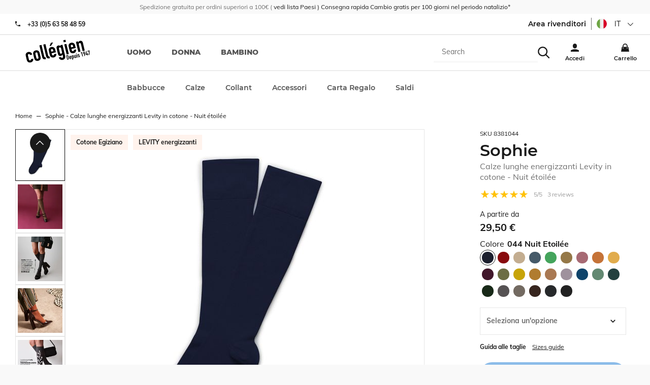

--- FILE ---
content_type: text/html; charset=utf-8
request_url: https://it.collegien-shop.com/levity-chaussettes-femme-levity-nuit-etoilee-31616.html
body_size: 35018
content:
<!doctype html><html lang="it-IT" prefix="og: http://ogp.me/ns# product: http://ogp.me/ns/product#"><head><meta charset="utf-8"/><meta name="viewport" content="width=device-width,initial-scale=1"/><link rel="apple-touch-icon" href="/images/logos/android-chrome-192x192.png"/><link rel="shortcut icon" href="/favicon.ico"/><link rel="preload" href="/static/media/Muli-Bold.priority.32240ca1.woff2" as="font" type="font/woff2" crossorigin><link rel="preload" href="/static/media/Muli-Regular.priority.06a2b2bc.woff2" as="font" type="font/woff2" crossorigin><link rel="preload" href="/static/media/Muli-Light.priority.7848ba43.woff2" as="font" type="font/woff2" crossorigin><link rel="preload" href="/static/media/Montserrat-800.priority.db9a3e0b.woff2" as="font" type="font/woff2" crossorigin><link rel="preload" href="/static/media/Montserrat-Bold.priority.0480d2f8.woff2" as="font" type="font/woff2" crossorigin><link rel="preload" href="/static/media/Montserrat-SemiBold.priority.0480d2f8.woff2" as="font" type="font/woff2" crossorigin><link rel="preload" href="/static/media/Montserrat-Regular.priority.b71748ae.woff2" as="font" type="font/woff2" crossorigin><link rel="preload" href="/static/media/Montserrat-500.priority.091b2095.woff2" as="font" type="font/woff2" crossorigin><link href="/static/css/63.0d2c5dc0.css" rel="stylesheet"><link rel="manifest" href="/manifest.json"/><meta name="theme-color" content="#fff3ed"/><meta name="google-site-verification" content="rK2EIDllggsRXBMF2LL9XOupTnV0B0QbviFSn1WYtKE"/><script>window.__CONTRIBUTION_MODE_DATA__ = {"isContributionModeEnabled":false,"metadata":[]};</script><meta name="google-site-verification" content="E2fuIRKXRWEL8V8j4BCk4CyA7bS8G1Ek4i_P8XLz4ZE"/><meta name="google-site-verification" content="rK2EIDllggsRXBMF2LL9XOupTnV0B0QbviFSn1WYtKE"/><meta name="facebook-domain-verification" content="dxorbak6re6ltovpg782f8jthalkd9"/><meta name="facebook-domain-verification" content="gfae5n3cy7o5fdxh3pf7mnzdlcg4yo"/><script>!function(e,t,a,n,g){e[n]=e[n]||[],e[n].push({"gtm.start":(new Date).getTime(),event:"gtm.js"});var m=t.getElementsByTagName(a)[0],r=t.createElement(a);r.async=!0,r.src="https://www.googletagmanager.com/gtm.js?id=GTM-MT3G8DH",m.parentNode.insertBefore(r,m)}(window,document,"script","dataLayer")</script> <meta data-rh="true" name="language" content="it-IT"/><meta data-rh="true" name="robots" content="Index,Follow"/><meta data-rh="true" name="description" content="Innovazione: Calze a compressione graduata per chi desidera essere alla moda senza rinunciare al benessere!  Composizione:  66% Cotone egiziano  29% poliammide  5% Lycra; Facili da infilare  Lavabili in lavatrice a 40&gradi;"/><meta data-rh="true" property="og:type" content="product"/><meta data-rh="true" property="og:title" content="Sophie - Calze lunghe energizzanti Levity in cotone - Nuit étoilée"/><meta data-rh="true" property="og:description" content="Innovazione: Calze a compressione graduata per chi desidera essere alla moda senza rinunciare al benessere!  Composizione:  66% Cotone egiziano  29% poliammide  5% Lycra; Facili da infilare  Lavabili in lavatrice a 40&gradi;"/><meta data-rh="true" property="product:price:amount" content="29.5"/><meta data-rh="true" property="product:price:currency" content="EUR"/><meta data-rh="true" property="og:url" content="https://it.collegien-shop.com/levity-chaussettes-femme-levity-nuit-etoilee-31616.html"/><meta data-rh="true" property="og:image" content="https://it.collegien-shop.com/media/catalog/product/8/3/8381044_levity_unie_a_plat_nuit_toil_e_2.jpg"/><meta data-rh="true" name="twitter:card" content="summary"/><title data-rh="true">Sophie - Calze lunghe energizzanti Levity in cotone - Nuit étoilée</title><link data-rh="true" rel="canonical" href="https://it.collegien-shop.com/levity-chaussettes-femme-levity-nuit-etoilee-31616.html"/></head><body><noscript><iframe src="https://www.googletagmanager.com/ns.html?id=GTM-MT3G8DH" height="0" width="0" style="display:none;visibility:hidden"></iframe></noscript><div id="app"><script>window.__SSR_DEVICE__ = {"viewportWidthInPx":360,"type":"bot"};</script><div class="wrapper" itemscope="" itemType="http://schema.org/WebSite"><meta itemProp="url" content="https://it.collegien-shop.com"/><div class="header"><div class="topbar"><div class="container topbar__wrapper"><div class="topbar__wrapper__left"><button class="button button--link button--default"><span class="icon icon--burger_menu icon--mini"><svg height="30" viewBox="0 0 42 30" width="42" xmlns="http://www.w3.org/2000/svg"><path d="m4.16666667 10.4166667h41.66666663v4.1666666h-41.66666663zm0 12.5h41.66666663v4.1666666h-41.66666663zm0 12.5h41.66666663v4.1666666h-41.66666663z" transform="translate(-4 -10)"/></svg></span></button><div class="topbar__wrapper__logo"><a aria-current="page" class="link link--active" href="/"><svg width="72" height="26" class="logo" xmlns="http://www.w3.org/2000/svg" viewBox="0 0 450 170" preserveAspectRatio="none"><g><g><path d="m24.23,143.366c1.028,4.577 4.342,6.526 8.772,5.538c5.572,-1.27 5.935,-5.706 5.512,-8.926l14.593,-3.294c1.372,6.01 0.484,12.065 -2.379,16.784c-2.958,4.88 -7.703,8.523 -14.418,10.035c-8.886,2.004 -16.549,-0.638 -21.416,-6.15c-2.843,-3.279 -4.732,-8.268 -6.029,-14.129l-5.424,-23.916c-1.324,-5.874 -1.768,-11.178 -0.605,-15.365c2.017,-7.064 7.804,-12.745 16.684,-14.741c13.464,-3.045 23.956,4.813 27.001,18.27l-14.606,3.301c-1.324,-5.868 -4.672,-7.979 -9.095,-6.978c-4.45,1.009 -6.513,4.497 -5.283,9.922l6.693,29.649z"></path><path d="m54.263,107.814c-1.331,-5.848 -1.761,-11.171 -0.591,-15.346c2.003,-7.078 7.804,-12.744 16.663,-14.761c8.886,-1.996 16.549,0.639 21.415,6.164c2.844,3.273 4.719,8.254 6.043,14.136l5.411,23.916c1.311,5.868 1.768,11.172 0.599,15.353c-2.017,7.078 -7.817,12.744 -16.677,14.74c-8.887,2.017 -16.556,-0.625 -21.409,-6.15c-2.843,-3.253 -4.718,-8.254 -6.036,-14.115l-5.418,-23.937zm20.528,22.922c1.23,5.424 4.592,7.683 9.027,6.681c4.437,-1.008 6.514,-4.483 5.29,-9.907l-6.433,-28.507c-1.229,-5.432 -4.604,-7.69 -9.034,-6.675c-4.442,1.001 -6.513,4.47 -5.283,9.921l6.433,28.487z"></path><path d="m95.541,42.076l14.613,-3.287l18.397,81.461c1.224,5.444 3.159,6.661 8.866,5.969l3.092,13.739c-13.457,3.045 -22.524,1.485 -26.343,-15.406l-18.625,-82.476z"></path><path d="m122.18,36.067l14.593,-3.294l18.397,81.468c1.23,5.431 3.146,6.654 8.886,5.955l3.105,13.746c-13.47,3.031 -22.544,1.479 -26.369,-15.406l-18.612,-82.469z"></path><path d="m179.059,98.008l2.205,9.867c1.042,4.598 4.349,6.554 8.792,5.56c5.586,-1.271 5.922,-5.707 5.519,-8.927l14.579,-3.308c1.372,6.023 0.491,12.1 -2.359,16.791c-2.978,4.887 -7.716,8.53 -14.438,10.05c-8.872,1.996 -16.549,-0.646 -21.408,-6.157c-2.85,-3.268 -4.726,-8.269 -6.057,-14.13l-5.384,-23.916c-1.331,-5.867 -1.788,-11.178 -0.625,-15.365c2.023,-7.085 7.811,-12.731 16.684,-14.741c13.464,-3.045 23.989,4.961 26.873,17.698l4.537,20.045l-28.918,6.533zm-5.438,-74.007l15.467,-3.502l-14.345,24.46l-9.45,2.131l8.328,-23.089zm2.836,62.553l14.305,-3.22l-1.876,-8.328c-1.229,-5.424 -4.584,-7.669 -9.034,-6.675c-4.422,1.002 -6.492,4.47 -5.263,9.915l1.868,8.308z"></path><path d="m242.162,124.989c0.921,3.394 4.329,6.533 9.337,5.391c4.732,-1.049 6.009,-4.8 4.954,-9.377l-3.22,-14.317l-0.303,0.061c-2.077,5.444 -6.057,9.188 -11.904,10.52c-5.868,1.317 -10.66,0.147 -14.311,-4.006c-2.42,-2.75 -4.141,-7.024 -5.955,-15.051l-6.245,-27.626c-2.339,-10.445 -2.85,-14.693 -1.674,-18.128c1.553,-4.417 4.531,-7.945 11.549,-9.519c7.145,-1.627 10.754,1.015 15.412,4.315l-1.479,-6.567l14.606,-3.293l18.384,81.447c2.245,9.881 -1.606,22.807 -17.073,26.281c-8.879,2.017 -21.059,-0.651 -26.665,-16.838l14.587,-3.293zm-6.957,-30.793c1.042,4.585 3.529,8.234 9.108,6.964c4.141,-0.928 6.561,-4.927 5.525,-9.518l-6.372,-28.198c-1.19,-5.296 -4.9,-8.382 -9.351,-7.373c-5.001,1.149 -6.237,5.64 -4.927,11.507l6.017,26.618z"></path><path d="m258.314,5.329l14.62,-3.307l3.267,14.6l-14.579,3.293l-3.308,-14.586zm6.635,29.347l14.6,-3.294l16.408,72.581l-14.6,3.287l-16.408,-72.574z"></path><path d="m314.334,67.457l2.218,9.868c1.063,4.591 4.336,6.547 8.792,5.545c5.579,-1.271 5.929,-5.706 5.519,-8.919l14.586,-3.287c1.352,6.009 0.464,12.065 -2.386,16.764c-2.944,4.9 -7.696,8.53 -14.418,10.042c-8.873,2.01 -16.556,-0.625 -21.409,-6.15c-2.85,-3.267 -4.726,-8.254 -6.05,-14.136l-5.41,-23.896c-1.311,-5.875 -1.775,-11.198 -0.605,-15.353c2.023,-7.092 7.811,-12.758 16.697,-14.761c13.45,-3.045 23.982,4.968 26.859,17.705l4.524,20.051l-28.917,6.527zm-2.602,-11.453l14.351,-3.24l-1.896,-8.308c-1.229,-5.432 -4.611,-7.684 -9.027,-6.675c-4.436,1.001 -6.52,4.477 -5.283,9.914l1.855,8.309z"></path><path d="m344.541,16.688l14.62,-3.294l1.586,7.024l0.27,-0.081c1.976,-5.263 5.242,-9.444 11.978,-10.977c7.293,-1.646 16.105,1.331 19.036,14.358l12.563,55.703l-14.586,3.287l-11.353,-50.252c-1.203,-5.303 -4.497,-8.012 -9.095,-6.977c-5.444,1.23 -6.507,5.223 -5.034,11.676l11.03,48.819l-14.62,3.301l-16.395,-72.587z"></path></g><g><path d="m278.15,113.838l6.474,-1.466c4.906,-1.116 8.328,1.23 9.443,6.144l3.22,14.264c1.271,5.64 -1.028,9.007 -6.163,10.163l-6.097,1.385l-6.877,-30.49zm10.332,25.388l1.996,-0.464c2.46,-0.545 3.119,-1.949 2.534,-4.577l-3.321,-14.681c-0.53,-2.393 -1.673,-3.583 -4.221,-2.998l-2.017,0.457l5.029,22.263z"></path><path d="m304.93,130.158l0.666,2.943c0.303,1.365 1.29,1.956 2.628,1.667c1.674,-0.383 1.774,-1.728 1.627,-2.682l4.376,-0.968c0.41,1.781 0.161,3.596 -0.706,5.008c-0.888,1.465 -2.299,2.541 -4.315,2.998c-2.662,0.591 -4.961,-0.182 -6.406,-1.835c-0.847,-0.981 -1.411,-2.461 -1.814,-4.229l-1.593,-7.158c-0.403,-1.755 -0.545,-3.348 -0.188,-4.585c0.592,-2.131 2.319,-3.811 4.98,-4.409c4.014,-0.914 7.166,1.472 8.033,5.297l1.364,5.996l-8.652,1.957zm-0.786,-3.429l4.282,-0.968l-0.565,-2.487c-0.349,-1.626 -1.371,-2.299 -2.688,-1.996c-1.324,0.303 -1.956,1.338 -1.586,2.965l0.557,2.486z"></path><path d="m313.95,114.967l4.376,-0.988l0.438,1.983c0.833,-1.499 1.458,-2.683 3.656,-3.166c1.754,-0.41 3.199,-0.061 4.275,1.183c0.719,0.827 1.25,2.104 1.774,4.497l1.875,8.268c0.699,3.126 0.841,4.396 0.518,5.411c-0.478,1.331 -1.364,2.379 -3.462,2.856c-1.714,0.39 -3.273,-0.114 -4.537,-1.311l-0.08,0.027l2.433,10.741l-4.355,0.988l-6.911,-30.489zm10.305,5.101c-0.403,-1.768 -1.317,-2.803 -2.823,-2.474c-1.331,0.303 -1.936,1.606 -1.56,3.2l1.896,8.415c0.31,1.392 1.479,2.151 2.723,1.889c1.674,-0.396 1.862,-1.707 1.56,-3.058l-1.796,-7.972z"></path><path d="m348.574,129.956l-4.383,0.988l-0.457,-2.084l-0.087,0.007c-0.585,1.573 -1.566,2.823 -3.583,3.287c-2.164,0.484 -4.806,-0.39 -5.687,-4.295l-3.771,-16.657l4.375,-0.987l3.389,15.036c0.355,1.593 1.351,2.399 2.735,2.097c1.613,-0.376 1.936,-1.586 1.492,-3.488l-3.301,-14.613l4.376,-0.994l4.902,21.703z"></path><path d="m345.287,98.68l4.369,-0.994l0.975,4.355l-4.355,0.988l-0.989,-4.349zm1.99,8.772l4.362,-0.995l4.899,21.704l-4.362,0.988l-4.899,-21.697z"></path><path d="m364.538,109.932c-0.376,-1.438 -1.572,-1.976 -2.756,-1.721c-1.337,0.31 -1.875,1.56 -1.62,2.669c0.168,0.807 0.565,1.546 2.34,1.809l2.782,0.443c3.536,0.524 5.089,2.581 5.687,5.169c0.813,3.583 -1.264,7.172 -5.055,8.019c-3.407,0.773 -6.836,-0.847 -7.972,-5.081l4.12,-0.928c0.438,1.156 1.284,2.278 2.904,1.902c1.223,-0.282 2.231,-1.452 1.916,-2.904c-0.283,-1.196 -0.976,-1.896 -2.811,-2.157l-2.258,-0.322c-2.965,-0.384 -5.103,-2.064 -5.761,-4.968c-0.847,-3.69 1.472,-6.997 4.98,-7.804c3.569,-0.807 6.769,1.371 7.603,4.947l-4.099,0.927z"></path><path d="m382.17,95.191l-3.657,4.194l-1.028,-4.624l3.637,-4.188l4.376,-0.987l6.876,30.482l-4.376,0.995l-5.828,-25.872z"></path><path d="m402.415,104.366l-0.107,-0.087c-0.255,0.282 -0.8,0.604 -1.754,0.807c-1.533,0.343 -3.14,-0.195 -4.128,-1.143c-1.035,-1.016 -1.451,-2.057 -2.547,-6.896c-0.9,-3.973 -0.928,-4.867 -0.417,-6.433c0.686,-2.138 2.453,-3.65 4.86,-4.194c2.353,-0.531 4.57,0.134 6.144,1.714c1.169,1.183 1.519,1.996 2.426,5.969c0.848,3.771 0.848,4.691 0.599,6.453l-2.278,16.616l-4.88,1.102l2.082,-13.908zm-3.475,-5.262c0.302,1.324 1.513,1.97 2.628,1.707c1.123,-0.255 1.949,-1.344 1.646,-2.661l-1.27,-5.66c-0.316,-1.317 -1.513,-1.956 -2.643,-1.7c-1.108,0.248 -1.949,1.337 -1.653,2.668l1.292,5.646z"></path><path d="m421.27,108.776l-8.678,1.976l-0.928,-4.113l1.352,-23.271l4.624,-1.042l-1.6,23.311l4.315,-0.975l-1.956,-8.691l4.355,-0.987l1.956,8.69l2.104,-0.463l0.921,4.1l-2.091,0.478l1.042,4.544l-4.39,0.968l-1.026,-4.525z"></path><path d="m433.302,83.112l-4.8,1.082l0.794,3.516l-3.839,0.867l-1.733,-7.622l13.026,-2.931l0.975,4.355l-1.513,27.794l-4.617,1.049l1.707,-28.11z"></path></g></g></svg></a></div></div><div class="topbar__wrapper__right"><div class="topbar__wrapper__menu-links"><div class="search-box"><div class="header__search-overlay"></div><div class="search-box__form"><form itemProp="potentialAction" itemscope="" itemType="http://schema.org/SearchAction"><div class="one-line-form one-line-form--button-icon"><div class="one-line-form__input"><meta itemProp="target" content="https://it.collegien-shop.com/search/{search}"/><div class="search-mobile"><div class="input-wrapper input-wrapper--searchbar"><input type="text" class="search-input-hidden" autoComplete="off" role="combobox" aria-autocomplete="list" aria-owns="search-results" itemProp="query-input" id="search" placeholder="Search" aria-label="Search" name="search" value=""/></div><div class="search-mobile" style="cursor:pointer"><span class="icon icon--search icon--mini"><svg height="42" viewBox="0 0 42 42" width="42" xmlns="http://www.w3.org/2000/svg"><path d="m28.9583333 29.8333333c-2.7916666 2.1854167-6.3541666 3.5041667-10.225 3.5041667-9.20416663 0-16.66666663-7.4625-16.66666663-16.6666667 0-9.20416663 7.4625-16.66666663 16.66666663-16.66666663 9.2041667 0 16.6666667 7.4625 16.6666667 16.66666663 0 3.8708334-1.31875 7.43125-3.53125 10.2604167l.0270833-.0375 11.1458334 11.1041667-2.9583334 2.9583333-11.1041666-11.125zm-10.2083333-.6666666c6.9041667 0 12.5-5.5958334 12.5-12.5 0-6.9041667-5.5958333-12.50000003-12.5-12.50000003-6.9041667 0-12.5 5.59583333-12.5 12.50000003 0 6.9041666 5.5958333 12.5 12.5 12.5z" transform="translate(-1.833333 .166667)"/></svg></span></div></div></div><div class="one-line-form__button"></div></div></form></div></div></div><div class="topbar__wrapper__menu-links"><a class="link" href="/login"><span class="icon icon--user icon--mini"><svg height="42" viewBox="0 0 42 42" width="42" xmlns="http://www.w3.org/2000/svg"><path d="m14.5833333 14.5833333c0-5.7520833 4.6645834-10.41666663 10.4166667-10.41666663s10.4166667 4.66458333 10.4166667 10.41666663v4.1666667c0 5.7520833-4.6645834 10.4166667-10.4166667 10.4166667s-10.4166667-4.6645834-10.4166667-10.4166667zm-10.41666663 24.3333334c5.95833333-3.5104167 13.12708333-5.5833334 20.77916663-5.5833334h.05625-.0020833c7.5833333 0 14.7083333 2.0208334 20.8333333 5.5833334v6.9166666h-41.66666663z" transform="translate(-4 -4)"/></svg></span></a></div><div class="mini-cart"><a class="link" href="/cart"><span class="icon icon--cart icon--mini"><svg height="42" viewBox="0 0 42 42" width="42" xmlns="http://www.w3.org/2000/svg"><path d="m37.5 16.6666667v4.1666666h4.1666667l4.1666666 25h-41.66666663l4.16666666-25h4.16666667v-4.1666666c0-6.9041667 5.5958333-12.50000003 12.5-12.50000003s12.5 5.59583333 12.5 12.50000003zm-4.1666667 0c0-4.6020834-3.73125-8.33333337-8.3333333-8.33333337s-8.3333333 3.73124997-8.3333333 8.33333337v4.1666666h16.6666666zm-20.8333333 8.3333333v4.1666667h4.1666667v-4.1666667zm20.8333333 0v4.1666667h4.1666667v-4.1666667z" transform="translate(-4 -4)"/></svg></span></a></div></div></div></div><div class="menu"><div class="prerender-menu"><nav><ul><li><a href="/selection-homme" aria-label="uomo">uomo</a></li><li><a href="/selection-femme" aria-label="donna">donna</a></li><li><a href="/selection-enfant" aria-label="bambino">bambino</a></li></ul><ul><li><a href="/babbucce.html" aria-label="Babbucce">Babbucce</a></li><ul><li><a href="/babbucce/babbucce.html" aria-label="Babbucce">Babbucce</a></li><li><a href="/babbucce/ballerine-espadrille.html" aria-label="Ballerine/Espadrille">Ballerine/Espadrille</a></li><li><a href="/babbucce/calzettone.html" aria-label="Calzettone">Calzettone</a></li><li><a href="/babbucce/best-seller.html" aria-label="Best seller">Best seller</a></li><li><a href="/babbucce/cotone.html" aria-label="Cotone">Cotone</a></li><li><a href="/babbucce/fosforescenti.html" aria-label="Fosforescenti">Fosforescenti</a></li><li><a href="/babbucce/lana-cashmere.html" aria-label="Lana &amp; Cashmere">Lana &amp; Cashmere</a></li><li><a href="/babbucce/brillanti.html" aria-label="Brillanti">Brillanti</a></li><li><a href="/babbucce/con-accessori.html" aria-label="Con accessori">Con accessori</a></li><li><a href="/babbucce/collaborazioni.html" aria-label="Collaborazioni">Collaborazioni</a></li><li><a href="/babbucce/seaqual.html" aria-label="Seaqual">Seaqual</a></li><li><a href="/babbucce/set-babbucce-borsa-dellacqua-calda.html" aria-label="Set babbucce/borsa dell&#x27;acqua calda">Set babbucce/borsa dell&#x27;acqua calda</a></li><li><a href="/babbucce/la-nostra-iniziativa-eco-sostenibile.html" aria-label="La nostra iniziativa eco-sostenibile">La nostra iniziativa eco-sostenibile</a></li><li><a href="/babbucce/collezione-babbucce-primavera-estate-2025.html" aria-label="Collezione Babbucce Primavera/Estate 2025">Collezione Babbucce Primavera/Estate 2025</a></li><li><a href="/babbucce/les-mademoiselle-sacha-1.html" aria-label="Les Mademoiselle / Sacha">Les Mademoiselle / Sacha</a></li><li><a href="/babbucce/collezione-babbucce-autunno-inverno-2025.html" aria-label="Collezione Babbucce Autunno/Inverno 2025">Collezione Babbucce Autunno/Inverno 2025</a></li><li><a href="/babbucce/collection-capsule-hiver-2025.html" aria-label="Collection Capsule Hiver 2025">Collection Capsule Hiver 2025</a></li></ul></ul><ul><li><a href="/calze.html" aria-label="Calze">Calze</a></li><ul><li><a href="/calze/ultra-courtes.html" aria-label="Fantasmini">Fantasmini</a></li><li><a href="/calze/calzini-corti.html" aria-label="Calzini corti">Calzini corti</a></li><li><a href="/calze/calzini-lunghi.html" aria-label="Calzini lunghi">Calzini lunghi</a></li><li><a href="/calze/levity-energizzanti-1.html" aria-label="LEVITY Energizzanti">LEVITY Energizzanti</a></li><li><a href="/calze/parigine-1.html" aria-label="Parigine">Parigine</a></li><li><a href="/calze/calze-con-lacci.html" aria-label="Calze con lacci">Calze con lacci</a></li><li><a href="/calze/cotone-1.html" aria-label="Cotone">Cotone</a></li><li><a href="/calze/cotone-biologico-1.html" aria-label="Cotone Biologico">Cotone Biologico</a></li><li><a href="/calze/chaude-cocooning.html" aria-label="Termiche">Termiche</a></li><li><a href="/calze/lana-merino-1.html" aria-label="Lana Merino">Lana Merino</a></li><li><a href="/calze/lana-e-cashmere.html" aria-label="Lana e cashmere">Lana e cashmere</a></li><li><a href="/calze/filo-di-scozia-1.html" aria-label="Filo di Scozia ">Filo di Scozia </a></li><li><a href="/calze/sporty.html" aria-label="Sporty">Sporty</a></li><li><a href="/calze/cerimonie.html" aria-label="Cerimonie">Cerimonie</a></li><li><a href="/calze/retro.html" aria-label="Retrò">Retrò</a></li><li><a href="/calze/volant-e-fiocchetti.html" aria-label="Volant e fiocchetti">Volant e fiocchetti</a></li><li><a href="/calze/pizzo.html" aria-label="Pizzo">Pizzo</a></li><li><a href="/calze/brillanti-1.html" aria-label="Brillanti">Brillanti</a></li><li><a href="/calze/liberty-of-london-1.html" aria-label="Liberty of London">Liberty of London</a></li><li><a href="/calze/tulle.html" aria-label="Tulle">Tulle</a></li><li><a href="/calze/quadretti-vichy-1.html" aria-label="Quadretti Vichy">Quadretti Vichy</a></li><li><a href="/calze/sangallo.html" aria-label="Sangallo">Sangallo</a></li><li><a href="/calze/tartan.html" aria-label="Tartan">Tartan</a></li><li><a href="/calze/maglia-con-quadretti-in-rilievo.html" aria-label="Maglia con quadretti in rilievo">Maglia con quadretti in rilievo</a></li><li><a href="/calze/maglia-traforata.html" aria-label="Maglia traforata">Maglia traforata</a></li><li><a href="/calze/volants-brodes.html" aria-label="Volant Ricamato">Volant Ricamato</a></li><li><a href="/calze/vedi-tutti-i-colori.html" aria-label="Vedi tutti i colori">Vedi tutti i colori</a></li><li><a href="/calze/collezione-calze-primavera-estate-2025.html" aria-label="Collezione Calze Primavera/Estate 2025">Collezione Calze Primavera/Estate 2025</a></li><li><a href="/calze/colori-primavera-estate-2025.html" aria-label="Colori Primavera/Estate 2025">Colori Primavera/Estate 2025</a></li><li><a href="/calze/collezione-calze-autunno-inverno-2025.html" aria-label="Collezione Calze autunno/inverno 2025">Collezione Calze autunno/inverno 2025</a></li><li><a href="/calze/colori-autunno-inverno-2025.html" aria-label="Colori Autunno/Inverno 2025">Colori Autunno/Inverno 2025</a></li><li><a href="/calze/materiali.html" aria-label="Materiali">Materiali</a></li><li><a href="/calze/volant-e-fiocchetti-1.html" aria-label="Volant e fiocchetti">Volant e fiocchetti</a></li><li><a href="/calze/levity-energizzanti.html" aria-label="LEVITY Energizzanti">LEVITY Energizzanti</a></li><li><a href="/calze/la-nostra-iniziativa-eco-sostenibile.html" aria-label="La nostra iniziativa eco-sostenibile">La nostra iniziativa eco-sostenibile</a></li><li><a href="/calze/pois.html" aria-label="Pois">Pois</a></li><li><a href="/calze/velluto.html" aria-label="Velluto">Velluto</a></li></ul></ul><ul><li><a href="/collant.html" aria-label="Collant">Collant</a></li><ul><li><a href="/collant/tinta-unita.html" aria-label="Tinta unita">Tinta unita</a></li><li><a href="/collant/collant-senza-piede-1.html" aria-label="Collant senza piede ">Collant senza piede </a></li><li><a href="/collant/volant-e-fiocchetti.html" aria-label="Volant e fiocchetti">Volant e fiocchetti</a></li><li><a href="/collant/accessoirises.html" aria-label="Con accessori">Con accessori</a></li><li><a href="/collant/cotone.html" aria-label="Cotone">Cotone</a></li><li><a href="/collant/lana-merino.html" aria-label="Lana Merino">Lana Merino</a></li><li><a href="/collant/brillanti.html" aria-label="Brillanti">Brillanti</a></li><li><a href="/collant/liberty-of-london.html" aria-label="Liberty of London">Liberty of London</a></li><li><a href="/collant/quadretti-vichy.html" aria-label="Quadretti Vichy">Quadretti Vichy</a></li><li><a href="/collant/pizzo-1.html" aria-label="Pizzo">Pizzo</a></li><li><a href="/collant/maglia-traforata.html" aria-label="Maglia traforata">Maglia traforata</a></li><li><a href="/collant/vedi-tutti-i-colori.html" aria-label="Vedi tutti i colori">Vedi tutti i colori</a></li><li><a href="/collant/collezione-collant-primavera-estate-2025.html" aria-label="Collezione Collant Primavera/Estate 2025">Collezione Collant Primavera/Estate 2025</a></li><li><a href="/collant/colori-primavera-estate-2025.html" aria-label="Colori Primavera/Estate 2025">Colori Primavera/Estate 2025</a></li><li><a href="/collant/collezione-collant-autunno-inverno-2025.html" aria-label="Collezione Collant autunno/inverno 2025">Collezione Collant autunno/inverno 2025</a></li><li><a href="/collant/colori-autunno-inverno-2025.html" aria-label="Colori Autunno/Inverno 2025">Colori Autunno/Inverno 2025</a></li><li><a href="/collant/tutti-i-materiali-1.html" aria-label="Tutti i materiali">Tutti i materiali</a></li><li><a href="/collant/volant-e-fiocchetti-1.html" aria-label="Volant e fiocchetti">Volant e fiocchetti</a></li><li><a href="/collant/la-nostra-iniziativa-eco-sostenibile.html" aria-label="La nostra iniziativa eco-sostenibile">La nostra iniziativa eco-sostenibile</a></li></ul></ul><ul><li><a href="/accessori.html" aria-label="Accessori">Accessori</a></li><ul><li><a href="/accessori/barrettes.html" aria-label="Fermagli ">Fermagli </a></li><li><a href="/accessori/cappellini.html" aria-label="Cappellini">Cappellini</a></li><li><a href="/accessori/fasce.html" aria-label="Fasce">Fasce</a></li><li><a href="/accessori/passamontagna.html" aria-label="Passamontagna">Passamontagna</a></li><li><a href="/accessori/cravatte.html" aria-label="Cravatte">Cravatte</a></li><li><a href="/accessori/sciarpa.html" aria-label="Sciarpa">Sciarpa</a></li><li><a href="/accessori/scaldamuscoli.html" aria-label="Scaldamuscoli">Scaldamuscoli</a></li><li><a href="/accessori/manicotti.html" aria-label="Manicotti">Manicotti</a></li><li><a href="/accessori/cravattini-1.html" aria-label="Cravattini">Cravattini</a></li><li><a href="/accessori/cotone.html" aria-label="Cotone">Cotone</a></li><li><a href="/accessori/lana-merino-1.html" aria-label="Lana Merino">Lana Merino</a></li><li><a href="/accessori/lana-e-cashmere.html" aria-label="Lana e cashmere">Lana e cashmere</a></li><li><a href="/accessori/accessori-upcycling.html" aria-label="Accessori Upcycling">Accessori Upcycling</a></li><li><a href="/accessori/stringhe.html" aria-label="Stringhe ">Stringhe </a></li><li><a href="/accessori/borse-dell-acqua-calda.html" aria-label="Borse dell&#x27;acqua calda">Borse dell&#x27;acqua calda</a></li><li><a href="/accessori/cuscini.html" aria-label="Cuscini">Cuscini</a></li><li><a href="/accessori/solette.html" aria-label="Solette">Solette</a></li><li><a href="/accessori/cols.html" aria-label="Colletto in pizzo sangallo">Colletto in pizzo sangallo</a></li><li><a href="/accessori/upcycling-1.html" aria-label="Upcycling">Upcycling</a></li><li><a href="/accessori/collaborazioni.html" aria-label="Collaborazioni">Collaborazioni</a></li><li><a href="/accessori/scatola-regalo.html" aria-label="Scatola regalo">Scatola regalo</a></li><li><a href="/accessori/cerimonie.html" aria-label="Cerimonie">Cerimonie</a></li></ul></ul><ul><li><a href="/carta-regalo.html" aria-label="Carta Regalo">Carta Regalo</a></li></ul><ul><li><a href="/promozione.html" aria-label="Saldi">Saldi</a></li><ul><li><a href="/promozione/10.html" aria-label="-10%">-10%</a></li><li><a href="/promozione/20.html" aria-label="-20%">-20%</a></li><li><a href="/promozione/30.html" aria-label="-30%">-30%</a></li><li><a href="/promozione/40.html" aria-label="-40%">-40%</a></li><li><a href="/promozione/vedi-tutto.html" aria-label="Babbucce">Babbucce</a></li><li><a href="/promozione/chaussettes.html" aria-label="Calze">Calze</a></li><li><a href="/promozione/collants.html" aria-label="Collant">Collant</a></li><li><a href="/promozione/ballerine-espadrille.html" aria-label="Ballerine / Espadrille">Ballerine / Espadrille</a></li></ul></ul></nav></div></div></div><div class="empty-header-wrapper"></div><div class="container container--grey"><div class="container__content"><div class="mdl-layout__content"><div itemscope="" itemType="http://schema.org/Product"><div class="product"><div class="product__wrapper"><div class="product__container"><meta itemProp="image" content="/media/catalog/product/8/3/8381044_levity_unie_a_plat_nuit_toil_e_2.jpg"/></div><div class="product__synthesis"><div class="product__name"><small class="sku">SKU<!-- --> <!-- -->8381044</small><h1 class="h3">Sophie<span class="product__name__subtitle">Calze lunghe energizzanti Levity in cotone - Nuit étoilée</span></h1><meta itemProp="name" content="Sophie - Calze lunghe energizzanti Levity in cotone - Nuit étoilée"/></div><div class="rating-summary" itemProp="aggregateRating" itemscope="" itemType="https://schema.org/AggregateRating"><meta itemProp="reviewCount" content="3"/><meta itemProp="ratingValue" content="5"/><i class="rating-star active"></i><i class="rating-star active"></i><i class="rating-star active"></i><i class="rating-star active"></i><i class="rating-star active"></i><span class="rating-summary__value"><span>5</span>/5</span><span class="rating-summary__count"><span>3</span>reviews</span></div><div itemProp="offers" itemscope="" itemType="http://schema.org/Offer"><div class="product__details"><div class="product__price">A partire da <div class="product-price"><meta itemProp="price" content="29.50"/><meta itemProp="priceCurrency" content="EUR"/><div class="product-price__price"><span class="product-price__regular"><span class="price">29,50 €</span></span></div></div></div></div><div class="product__details__wrapper"><div class="product__details__wrapper--left"><div class="similar-color"><div class="form-item__label"><small>Colore</small><span class="similar-color__color-name"><span class="similar-color__color-color" style="background-color:#1c1f2e"></span>044 Nuit Etoilée</span><span class="similar-color__color-count">+ 24 colori<span class="icon icon--chevron icon--tiny"><svg height="16" viewBox="0 0 24 16" width="24" xmlns="http://www.w3.org/2000/svg"><path d="m23.5270833 31.1458333 1.4729167 1.4729167 11.7854167-11.7854167-2.9458334-2.9458333-8.8395833 8.8375-8.8395833-8.8375-2.9458334 2.9458333z" transform="translate(-13 -17)"/></svg></span></span></div></div><div class="configurator"><form><div class="configurator__select"><div class="form-item"><div class="form-item__label"><label for="165" class=""></label></div><div class="form-item__input"><div class="input-wrapper"><style data-emotion-css="2b097c-container">.css-2b097c-container{position:relative;box-sizing:border-box;}</style><div class="react-select select--light select--placeholder css-2b097c-container" id="165"><style data-emotion-css="yk16xz-control">.css-yk16xz-control{-webkit-align-items:center;-webkit-box-align:center;-ms-flex-align:center;align-items:center;background-color:hsl(0,0%,100%);border-color:hsl(0,0%,80%);border-radius:4px;border-style:solid;border-width:1px;cursor:default;display:-webkit-box;display:-webkit-flex;display:-ms-flexbox;display:flex;-webkit-flex-wrap:wrap;-ms-flex-wrap:wrap;flex-wrap:wrap;-webkit-box-pack:justify;-webkit-justify-content:space-between;-ms-flex-pack:justify;justify-content:space-between;min-height:38px;outline:0 !important;position:relative;-webkit-transition:all 100ms;transition:all 100ms;box-sizing:border-box;}.css-yk16xz-control:hover{border-color:hsl(0,0%,70%);}</style><div class="select__control css-yk16xz-control"><style data-emotion-css="1hwfws3">.css-1hwfws3{-webkit-align-items:center;-webkit-box-align:center;-ms-flex-align:center;align-items:center;display:-webkit-box;display:-webkit-flex;display:-ms-flexbox;display:flex;-webkit-flex:1;-ms-flex:1;flex:1;-webkit-flex-wrap:wrap;-ms-flex-wrap:wrap;flex-wrap:wrap;padding:2px 8px;-webkit-overflow-scrolling:touch;position:relative;overflow:hidden;box-sizing:border-box;}</style><div class="select__value-container css-1hwfws3"><style data-emotion-css="1wa3eu0-placeholder">.css-1wa3eu0-placeholder{color:hsl(0,0%,50%);margin-left:2px;margin-right:2px;position:absolute;top:50%;-webkit-transform:translateY(-50%);-ms-transform:translateY(-50%);transform:translateY(-50%);box-sizing:border-box;}</style><div class="select__placeholder css-1wa3eu0-placeholder">Seleziona un&#x27;opzione</div><style data-emotion-css="62g3xt-dummyInput">.css-62g3xt-dummyInput{background:0;border:0;font-size:inherit;outline:0;padding:0;width:1px;color:transparent;left:-100px;opacity:0;position:relative;-webkit-transform:scale(0);-ms-transform:scale(0);transform:scale(0);}</style><input id="react-select-165-input" readonly="" tabindex="0" value="" aria-autocomplete="list" class="css-62g3xt-dummyInput"/></div><style data-emotion-css="1wy0on6">.css-1wy0on6{-webkit-align-items:center;-webkit-box-align:center;-ms-flex-align:center;align-items:center;-webkit-align-self:stretch;-ms-flex-item-align:stretch;align-self:stretch;display:-webkit-box;display:-webkit-flex;display:-ms-flexbox;display:flex;-webkit-flex-shrink:0;-ms-flex-negative:0;flex-shrink:0;box-sizing:border-box;}</style><div class="select__indicators css-1wy0on6"><style data-emotion-css="1okebmr-indicatorSeparator">.css-1okebmr-indicatorSeparator{-webkit-align-self:stretch;-ms-flex-item-align:stretch;align-self:stretch;background-color:hsl(0,0%,80%);margin-bottom:8px;margin-top:8px;width:1px;box-sizing:border-box;}</style><span class="select__indicator-separator css-1okebmr-indicatorSeparator"></span><span class="icon icon--chevron icon--tiny"><svg height="16" viewBox="0 0 24 16" width="24" xmlns="http://www.w3.org/2000/svg"><path d="m23.5270833 31.1458333 1.4729167 1.4729167 11.7854167-11.7854167-2.9458334-2.9458333-8.8395833 8.8375-8.8395833-8.8375-2.9458334 2.9458333z" transform="translate(-13 -17)"/></svg></span></div></div><input type="hidden" name="165" value=""/></div></div></div></div></div></form><div class="size-guide"><button class="button button--default">Guida alle taglie<span class="default">Sizes guide</span></button></div></div><div class="product__add-to-cart"><form class="add-to-cart"><div class="add-to-cart__qty"><div class="form-item form-item--inline"><div class="form-item__label"><label for="qty_input" class="">Quantità</label></div><div class="form-item__input"><div class="input-wrapper"><div class="number-input"><div class="number-input__button"><button class="button button--default" title="Decrease">-</button></div><div class="number-input__input"><input type="number" class="input-number" name="qty_input" id="qty_input" max="9999" value="1"/></div><div class="number-input__button"><button class="button button--default" title="Increase">+</button></div></div></div></div></div></div><div class="add-to-cart__button"><button class="button button--primary button--default button--disabled" type="submit" title="Seleziona un&#x27;opzione" disabled="">Aggiungi al carrello</button></div><link itemProp="availability" href="http://schema.org/InStock"/></form></div><div><!--?xml version="1.0" encoding="iso-8859-1"?-->
<div style="display: flex; background-color: #f9f9f9; padding: 12px 20px; width: 100%; justify-content: space-between; box-sizing: border-box;">
    <div class="bubble-info" style="display: flex; align-items: center;">
        <span style="margin-left: 5px; max-width: 78px; text-overflow: ellipsis; font-size: 12px;">Coton d'Egypte</span>
        <span class="bubble-info__text">Nous utilisons un coton d&rsquo;Egypte longues fibres certifi&eacute; Oekotex, aux propri&eacute;t&eacute;s exceptionnelles. Un coton solide qui ne bouloche pas.</span>
    </div>
    <div class="bubble-info" style="display: flex; align-items: center;">
        <span style="margin-left: 5px; max-width: 78px; text-overflow: ellipsis; font-size: 12px;">Fabrication fran&ccedil;aise</span>
        <span class="bubble-info__text">Tous nos produits sont enti&egrave;rement fabriqu&eacute;s en France, dans notre usine de Briatexte dans le Tarn. </span>
    </div>
    <div class="bubble-info" style="display: flex; align-items: center;">
        <span style="margin-left: 5px; max-width: 78px; text-overflow: ellipsis; font-size: 12px;">Prix juste</span>
        <span class="bubble-info__text">Produire fran&ccedil;ais implique des co&ucirc;ts sup&eacute;rieurs, c&rsquo;est pourquoi il nous est impossible d&rsquo;avoir une politique de prix agressive, nous ne pouvons que pratiquer le prix juste toute l&rsquo;ann&eacute;e.</span>
    </div>
    <div class="bubble-info" style="display: flex; align-items: center;">
        <span style="margin-left: 5px; max-width: 78px; text-overflow: ellipsis; font-size: 12px;">Energisantes</span>
        <span class="bubble-info__text">Grace &agrave; la technologie unique de compression gradu&eacute;e, Levity stimule votre circulation et vous apporte un confort in&eacute;gal&eacute;, pour des chaussettes durables.</span>
    </div>
</div>
</div><div class="product__additional-informations"><div class="product__additional-informations__tab-view"><section class="tab-view tab-view--mobile"><div class="tab-view__list-wrapper"><div id=""><button class="button button--link button--default"><h5 class="h5">Descrizione</h5><span title="open" class="lnr lnr-chevron-up lnr--tiny"></span></button><div><div class="product__tab-content"><div class="product__tab-content__text" itemProp="description"><div><h1 style="color: #181d33; font-weight: bold; font-size: 20px"> Calze a compressione graduata in grado di offrire una piacevole sensazione di benessere, energia e leggerezza.

.

</h1><h2> In cotone egiziano a fibra lunga</h2><p>  con un bordo elastico morbido che non segna </p></div></div></div></div></div><div id=""><button class="button button--link button--default"><h5 class="h5">Composizione</h5><span title="close" class="lnr lnr-chevron-down lnr--tiny"></span></button></div><div id=""><button class="button button--link button--default"><h5 class="h5">Istruzioni di lavaggio</h5><span title="close" class="lnr lnr-chevron-down lnr--tiny"></span></button></div><div id="tab-review"><button class="button button--link button--default"><h5 class="h5">Review</h5><span title="close" class="lnr lnr-chevron-down lnr--tiny"></span></button></div></div></section></div></div></div></div></div></div></div><div class="product-slider"><div class="product-slider__title"><h5 class="h4">Similar products</h5></div><div class="swipe"><div class="swipe__current" style="transition:;transform:translateX(0%)"><div itemscope="" itemType="http://schema.org/Product" class="product-list__item product-push product-item"><div class="wysiwyg" id="wysiwyg-styles"><p><section class="push push--null"><div class="push__image-container"><div class="push__image"><a class="link" href="/calze/levity-energizzanti-1.html"><span class="image responsive-image image--default responsive-image--default responsive-image--done image--cover" style="--image-ratio:113%"><picture><source type="image/webp" srcSet="/media/picture/image/i/t/it_-_offre_levity_10__1.png?format=push&amp;width=630&amp;height=715&amp;size=1&amp;cover=true&amp;extension=webp 1x" media="(min-width: 991px)" sizes="(min-width: 991px) 991px, (min-width: 600px) 600px, (min-width: 300px) 300px, 100vw"/><source type="image/webp" srcSet="/media/picture/image/i/t/it_-_offre_levity_10__1.png?format=heroTablet&amp;width=991&amp;height=470&amp;size=1&amp;cover=true&amp;extension=webp 1x" media="(min-width: 600px)" sizes="(min-width: 991px) 991px, (min-width: 600px) 600px, (min-width: 300px) 300px, 100vw"/><source type="image/webp" srcSet="/media/picture/image/i/t/it_-_offre_levity_10__1.png?format=heroMobile&amp;width=1200&amp;height=940&amp;size=1&amp;cover=true&amp;extension=webp 1x" media="(min-width: 300px)" sizes="(min-width: 991px) 991px, (min-width: 600px) 600px, (min-width: 300px) 300px, 100vw"/><source type="image/jpeg" srcSet="/media/picture/image/i/t/it_-_offre_levity_10__1.png?format=push&amp;width=630&amp;height=715&amp;size=1&amp;cover=true&amp;extension=jpeg 1x" media="(min-width: 991px)" sizes="(min-width: 991px) 991px, (min-width: 600px) 600px, (min-width: 300px) 300px, 100vw"/><source type="image/jpeg" srcSet="/media/picture/image/i/t/it_-_offre_levity_10__1.png?format=heroTablet&amp;width=991&amp;height=470&amp;size=1&amp;cover=true&amp;extension=jpeg 1x" media="(min-width: 600px)" sizes="(min-width: 991px) 991px, (min-width: 600px) 600px, (min-width: 300px) 300px, 100vw"/><source type="image/jpeg" srcSet="/media/picture/image/i/t/it_-_offre_levity_10__1.png?format=heroMobile&amp;width=1200&amp;height=940&amp;size=1&amp;cover=true&amp;extension=jpeg 1x" media="(min-width: 300px)" sizes="(min-width: 991px) 991px, (min-width: 600px) 600px, (min-width: 300px) 300px, 100vw"/><img src="/media/picture/image/i/t/it_-_offre_levity_10__1.png?format=push&amp;width=630&amp;height=715&amp;size=1&amp;cover=true&amp;extension=jpeg" alt="push_offre_levity_10" class="responsive-image__actual" sizes="(min-width: 991px) 991px, (min-width: 600px) 600px, (min-width: 300px) 300px, 100vw" width="630" height="715" fetchPriority="high" loading="eager"/></picture></span><div class="push__image__content"><h4></h4><span class="link button button--ghost button--default"><div class="labelled-icon"><div class="labelled-icon__content"><span class="labelled-icon__icon"><span title="" class="lnr lnr-chevron-right lnr--tiny"></span></span></div></div></span></div></a></div></div></section></p></div></div></div><div class="swipe__next" style="transition:;transform:translateX(100%)"><div itemscope="" itemType="http://schema.org/Product" class="product-list__item product-push product-item"><div class="wysiwyg" id="wysiwyg-styles"><p><section class="push push--null"><div class="push__image-container"><div class="push__image"><a class="link" href="/calze/levity-energizzanti-1.html"><span class="image responsive-image image--default responsive-image--default responsive-image--done image--cover" style="--image-ratio:113%"><picture><source type="image/webp" srcSet="/media/picture/image/i/t/it_-_offre_levity_20__1.png?format=push&amp;width=630&amp;height=715&amp;size=1&amp;cover=true&amp;extension=webp 1x" media="(min-width: 991px)" sizes="(min-width: 991px) 991px, (min-width: 600px) 600px, (min-width: 300px) 300px, 100vw"/><source type="image/webp" srcSet="/media/picture/image/i/t/it_-_offre_levity_20__1.png?format=heroTablet&amp;width=991&amp;height=470&amp;size=1&amp;cover=true&amp;extension=webp 1x" media="(min-width: 600px)" sizes="(min-width: 991px) 991px, (min-width: 600px) 600px, (min-width: 300px) 300px, 100vw"/><source type="image/webp" srcSet="/media/picture/image/i/t/it_-_offre_levity_20__1.png?format=heroMobile&amp;width=1200&amp;height=940&amp;size=1&amp;cover=true&amp;extension=webp 1x" media="(min-width: 300px)" sizes="(min-width: 991px) 991px, (min-width: 600px) 600px, (min-width: 300px) 300px, 100vw"/><source type="image/jpeg" srcSet="/media/picture/image/i/t/it_-_offre_levity_20__1.png?format=push&amp;width=630&amp;height=715&amp;size=1&amp;cover=true&amp;extension=jpeg 1x" media="(min-width: 991px)" sizes="(min-width: 991px) 991px, (min-width: 600px) 600px, (min-width: 300px) 300px, 100vw"/><source type="image/jpeg" srcSet="/media/picture/image/i/t/it_-_offre_levity_20__1.png?format=heroTablet&amp;width=991&amp;height=470&amp;size=1&amp;cover=true&amp;extension=jpeg 1x" media="(min-width: 600px)" sizes="(min-width: 991px) 991px, (min-width: 600px) 600px, (min-width: 300px) 300px, 100vw"/><source type="image/jpeg" srcSet="/media/picture/image/i/t/it_-_offre_levity_20__1.png?format=heroMobile&amp;width=1200&amp;height=940&amp;size=1&amp;cover=true&amp;extension=jpeg 1x" media="(min-width: 300px)" sizes="(min-width: 991px) 991px, (min-width: 600px) 600px, (min-width: 300px) 300px, 100vw"/><img src="/media/picture/image/i/t/it_-_offre_levity_20__1.png?format=push&amp;width=630&amp;height=715&amp;size=1&amp;cover=true&amp;extension=jpeg" alt="push_offre_levity_20" class="responsive-image__actual" sizes="(min-width: 991px) 991px, (min-width: 600px) 600px, (min-width: 300px) 300px, 100vw" width="630" height="715" fetchPriority="high" loading="eager"/></picture></span><div class="push__image__content"><h4></h4><span class="link button button--ghost button--default"><div class="labelled-icon"><div class="labelled-icon__content"><span class="labelled-icon__icon"><span title="" class="lnr lnr-chevron-right lnr--tiny"></span></span></div></div></span></div></a></div></div></section></p></div></div></div></div><div class="product-slider__prevnext"><div class="product-slider__prevnext__before"><button class="button button--round button--default button--disabled"><span title="precedente" class="lnr lnr-chevron-left lnr--tiny"></span></button></div><div class="product-slider__prevnext__position"><div class="product-slider__prevnext__position__current" style="width:25%;left:0%"></div></div><div class="product-slider__prevnext__after"><button class="button button--round button--default"><span title="seguente" class="lnr lnr-chevron-right lnr--tiny"></span></button></div></div></div></div></div></div></div></div><footer class="footer"><div class="socialnewsletter-bar"><p class="socialnewsletter-bar__description"><strong>Per essere sempre al corrente delle novità Collégien</strong>Iscriviti alla Newsletter! Riceverai per email consigli e presentazioni delle collezioni.</p><div class="subscribe"><form><label for="email_newsletter">Email</label><div class="subscribe__input"><div class="input-wrapper input-wrapper--default"><input type="text" class="" autoComplete="on" id="email_newsletter" placeholder="john.smith@example.com" name="email" value=""/></div><button class="button button--primary button--default" type="submit">Iscriviti</button></div></form></div><div class="socialnewsletter-bar__networks"><a href="https://www.facebook.com/Coll%C3%A9gien-118948781467387/" target="_blank" rel="noopener noreferrer" class="link button button--ghost button--default"><span class="icon icon--facebook icon--default"><svg height="34" viewBox="0 0 20 34" width="20" xmlns="http://www.w3.org/2000/svg"><path d="m12.5 12.5h6.25v6.25h-6.25v14.5833333h-6.25v-14.5833333h-6.25v-6.25h6.25v-2.61458333c0-2.47708334.77916667-5.60625 2.32916667-7.31666667 1.55000003-1.71458333 3.48541663-2.56875 5.80416663-2.56875h4.3666667v6.25h-4.375c-1.0375 0-1.875.8375-1.875 1.87291667z" fill="#408fdb" transform="translate(.666667 .333333)"/></svg></span></a><a href="https://www.instagram.com/collegien_officiel/" target="_blank" rel="noopener noreferrer" class="link button button--ghost button--default"><span class="icon icon--instagram icon--default"><svg height="34" viewBox="0 0 34 34" width="34" xmlns="http://www.w3.org/2000/svg"><path d="m22.2208185 16.6666667c0-3.0597141-2.4958267-5.5555408-5.5555407-5.5555408-3.0597141 0-5.5555408 2.4958267-5.5555408 5.5555408 0 3.059714 2.4958267 5.5555407 5.5555408 5.5555407 3.059714 0 5.5555407-2.4958267 5.5555407-5.5555407zm2.9944365 0c0 4.7305429-3.8194343 8.5499772-8.5499772 8.5499772-4.730543 0-8.54997722-3.8194343-8.54997722-8.5499772 0-4.730543 3.81943422-8.54997723 8.54997722-8.54997723 4.7305429 0 8.5499772 3.81943423 8.5499772 8.54997723zm2.3444382-8.89719853c0 1.10694149-.8902754 1.99582801-1.995828 1.99582801s-1.995828-.8902754-1.995828-1.99582801.8902754-1.99582801 1.995828-1.99582801 1.995828.8902754 1.995828 1.99582801zm-10.8944154-4.77498727c-2.4305491 0-7.63886854-.19583281-9.83052936.67222043-.7597202.30416586-1.32360758.67222043-1.90971713 1.25832998s-.95555301 1.14999693-1.25832998 1.90971713c-.86805324 2.19166082-.67222043 7.39998026-.67222043 9.83052936s-.19583281 7.6388685.67222043 9.8305293c.30416586.7597202.67222043 1.3236076 1.25832998 1.9097172.58610955.5861095 1.14999693.955553 1.90971713 1.2583299 2.19166082.8680533 7.39998026.6722205 9.83052936.6722205s7.6388685.1958328 9.8305293-.6722205c.7597202-.3041658 1.3236076-.6722204 1.9097172-1.2583299.5861095-.5861096.955553-1.149997 1.2583299-1.9097172.8680533-2.1916608.6722205-7.3999802.6722205-9.8305293s.1958328-7.63886854-.6722205-9.83052936c-.3041658-.7597202-.6722204-1.32360758-1.2583299-1.90971713-.5861096-.58610955-1.149997-.95555301-1.9097172-1.25832998-2.1916608-.86805324-7.3999802-.67222043-9.8305293-.67222043zm16.6666222 13.6721858c0 2.2999938.0222222 4.5791544-.108333 6.8791483-.1305552 2.6694373-.7374981 5.0347088-2.6902706 6.9874814-1.9527726 1.9527725-4.3180441 2.5611042-6.9874814 2.6902706-2.2999939.1305552-4.5791545.108333-6.8791483.108333-2.2999939 0-4.5791545.0222222-6.87914836-.108333-2.66943732-.1305552-5.03470879-.7374981-6.98748136-2.6902706-1.95277257-1.9527726-2.56110429-4.3180441-2.69027061-6.9874814-.13055521-2.2999939-.10833304-4.5791545-.10833304-6.8791483 0-2.2999939-.02222217-4.5791545.10833304-6.87914836.13055521-2.66943732.73749804-5.03470879 2.69027061-6.98748136 1.95277257-1.95277257 4.31804404-2.56110429 6.98748136-2.69027061 2.29999386-.13055521 4.57915446-.10833304 6.87914836-.10833304 2.2999938 0 4.5791544-.02222217 6.8791483.10833304 2.6694373.13055521 5.0347088.73749804 6.9874814 2.69027061 1.9527725 1.95277257 2.5611042 4.31804404 2.6902706 6.98748136.1305552 2.29999386.108333 4.57915446.108333 6.87914836z" fill="#408fdb" transform="translate(.333333 .333333)"/></svg></span></a></div></div><div class="footer__wrapper"><div class="bottombar"><div class="bottombar__wrapper"><div class="wysiwyg"><div class="bottombar__column"><div class="dropdown"><div class="dropdown__content"><div class="link-list"><div class="link-list__title"><span>Articoli</span></div><ul class="link-list__list"><li class="link-list__item"><a class="link" href="/babbucce.html">Babbucce</a></li><li class="link-list__item"><a class="link" href="/calze.html">Calze</a></li><li class="link-list__item"><a class="link" href="/collant.html">Collant</a></li><li class="link-list__item"><a class="link" href="/accessori.html">Accessori</a></li></ul></div></div><div class="dropdown__toggle"></div></div></div></div><div class="wysiwyg"><div class="bottombar__column"><div class="dropdown"><div class="dropdown__content"><div class="link-list"><div class="link-list__title"><span>Il marchio</span></div><ul class="link-list__list"><li class="link-list__item"><a class="link" href="/contact">Chi siamo</a></li><li class="link-list__item"><a class="link" href="/lusine">L&#x27;azienda</a></li><li class="link-list__item"><a class="link" href="/histoire">Il marchio</a></li><li class="link-list__item"><a class="link" href="/calze/our-sustainable-projects.html">La nostra iniziativa eco-sostenibile</a></li></ul></div></div><div class="dropdown__toggle"></div></div></div></div><div class="wysiwyg"><div class="bottombar__column"><div class="dropdown"><div class="dropdown__content"><div class="link-list"><div class="link-list__title"><span>Aiuto </span></div><ul class="link-list__list"><li class="link-list__item"><a class="link" href="/contact">Contatti</a></li><li class="link-list__item"><a class="link" href="/faq">FAQ</a></li><li class="link-list__item"><a class="link" href="/retours_remboursements_en">Resi e rimborsi</a></li><li class="link-list__item"><a class="link" href="/psd2_informations_it">COS’È LA PDS2?</a></li></ul></div></div><div class="dropdown__toggle"></div></div></div></div><div class="wysiwyg"><div class="bottombar__column"><div class="bottombar__column__wrapper"><div class="link-list"><ul class="link-list__list link-list__list--notitle"><li class="link-list__item"><a class="link" href="/cgv">Termini e Condizioni</a></li><li class="link-list__item"><a class="link" href="/cookies">Privacy Policy</a></li><li class="link-list__item"><a class="link" href="/mentions_legales">Dati legali</a></li></ul></div></div></div></div></div></div><svg width="72" height="26" class="logo" xmlns="http://www.w3.org/2000/svg" viewBox="0 0 450 170" preserveAspectRatio="none"><g><g><path d="m24.23,143.366c1.028,4.577 4.342,6.526 8.772,5.538c5.572,-1.27 5.935,-5.706 5.512,-8.926l14.593,-3.294c1.372,6.01 0.484,12.065 -2.379,16.784c-2.958,4.88 -7.703,8.523 -14.418,10.035c-8.886,2.004 -16.549,-0.638 -21.416,-6.15c-2.843,-3.279 -4.732,-8.268 -6.029,-14.129l-5.424,-23.916c-1.324,-5.874 -1.768,-11.178 -0.605,-15.365c2.017,-7.064 7.804,-12.745 16.684,-14.741c13.464,-3.045 23.956,4.813 27.001,18.27l-14.606,3.301c-1.324,-5.868 -4.672,-7.979 -9.095,-6.978c-4.45,1.009 -6.513,4.497 -5.283,9.922l6.693,29.649z"></path><path d="m54.263,107.814c-1.331,-5.848 -1.761,-11.171 -0.591,-15.346c2.003,-7.078 7.804,-12.744 16.663,-14.761c8.886,-1.996 16.549,0.639 21.415,6.164c2.844,3.273 4.719,8.254 6.043,14.136l5.411,23.916c1.311,5.868 1.768,11.172 0.599,15.353c-2.017,7.078 -7.817,12.744 -16.677,14.74c-8.887,2.017 -16.556,-0.625 -21.409,-6.15c-2.843,-3.253 -4.718,-8.254 -6.036,-14.115l-5.418,-23.937zm20.528,22.922c1.23,5.424 4.592,7.683 9.027,6.681c4.437,-1.008 6.514,-4.483 5.29,-9.907l-6.433,-28.507c-1.229,-5.432 -4.604,-7.69 -9.034,-6.675c-4.442,1.001 -6.513,4.47 -5.283,9.921l6.433,28.487z"></path><path d="m95.541,42.076l14.613,-3.287l18.397,81.461c1.224,5.444 3.159,6.661 8.866,5.969l3.092,13.739c-13.457,3.045 -22.524,1.485 -26.343,-15.406l-18.625,-82.476z"></path><path d="m122.18,36.067l14.593,-3.294l18.397,81.468c1.23,5.431 3.146,6.654 8.886,5.955l3.105,13.746c-13.47,3.031 -22.544,1.479 -26.369,-15.406l-18.612,-82.469z"></path><path d="m179.059,98.008l2.205,9.867c1.042,4.598 4.349,6.554 8.792,5.56c5.586,-1.271 5.922,-5.707 5.519,-8.927l14.579,-3.308c1.372,6.023 0.491,12.1 -2.359,16.791c-2.978,4.887 -7.716,8.53 -14.438,10.05c-8.872,1.996 -16.549,-0.646 -21.408,-6.157c-2.85,-3.268 -4.726,-8.269 -6.057,-14.13l-5.384,-23.916c-1.331,-5.867 -1.788,-11.178 -0.625,-15.365c2.023,-7.085 7.811,-12.731 16.684,-14.741c13.464,-3.045 23.989,4.961 26.873,17.698l4.537,20.045l-28.918,6.533zm-5.438,-74.007l15.467,-3.502l-14.345,24.46l-9.45,2.131l8.328,-23.089zm2.836,62.553l14.305,-3.22l-1.876,-8.328c-1.229,-5.424 -4.584,-7.669 -9.034,-6.675c-4.422,1.002 -6.492,4.47 -5.263,9.915l1.868,8.308z"></path><path d="m242.162,124.989c0.921,3.394 4.329,6.533 9.337,5.391c4.732,-1.049 6.009,-4.8 4.954,-9.377l-3.22,-14.317l-0.303,0.061c-2.077,5.444 -6.057,9.188 -11.904,10.52c-5.868,1.317 -10.66,0.147 -14.311,-4.006c-2.42,-2.75 -4.141,-7.024 -5.955,-15.051l-6.245,-27.626c-2.339,-10.445 -2.85,-14.693 -1.674,-18.128c1.553,-4.417 4.531,-7.945 11.549,-9.519c7.145,-1.627 10.754,1.015 15.412,4.315l-1.479,-6.567l14.606,-3.293l18.384,81.447c2.245,9.881 -1.606,22.807 -17.073,26.281c-8.879,2.017 -21.059,-0.651 -26.665,-16.838l14.587,-3.293zm-6.957,-30.793c1.042,4.585 3.529,8.234 9.108,6.964c4.141,-0.928 6.561,-4.927 5.525,-9.518l-6.372,-28.198c-1.19,-5.296 -4.9,-8.382 -9.351,-7.373c-5.001,1.149 -6.237,5.64 -4.927,11.507l6.017,26.618z"></path><path d="m258.314,5.329l14.62,-3.307l3.267,14.6l-14.579,3.293l-3.308,-14.586zm6.635,29.347l14.6,-3.294l16.408,72.581l-14.6,3.287l-16.408,-72.574z"></path><path d="m314.334,67.457l2.218,9.868c1.063,4.591 4.336,6.547 8.792,5.545c5.579,-1.271 5.929,-5.706 5.519,-8.919l14.586,-3.287c1.352,6.009 0.464,12.065 -2.386,16.764c-2.944,4.9 -7.696,8.53 -14.418,10.042c-8.873,2.01 -16.556,-0.625 -21.409,-6.15c-2.85,-3.267 -4.726,-8.254 -6.05,-14.136l-5.41,-23.896c-1.311,-5.875 -1.775,-11.198 -0.605,-15.353c2.023,-7.092 7.811,-12.758 16.697,-14.761c13.45,-3.045 23.982,4.968 26.859,17.705l4.524,20.051l-28.917,6.527zm-2.602,-11.453l14.351,-3.24l-1.896,-8.308c-1.229,-5.432 -4.611,-7.684 -9.027,-6.675c-4.436,1.001 -6.52,4.477 -5.283,9.914l1.855,8.309z"></path><path d="m344.541,16.688l14.62,-3.294l1.586,7.024l0.27,-0.081c1.976,-5.263 5.242,-9.444 11.978,-10.977c7.293,-1.646 16.105,1.331 19.036,14.358l12.563,55.703l-14.586,3.287l-11.353,-50.252c-1.203,-5.303 -4.497,-8.012 -9.095,-6.977c-5.444,1.23 -6.507,5.223 -5.034,11.676l11.03,48.819l-14.62,3.301l-16.395,-72.587z"></path></g><g><path d="m278.15,113.838l6.474,-1.466c4.906,-1.116 8.328,1.23 9.443,6.144l3.22,14.264c1.271,5.64 -1.028,9.007 -6.163,10.163l-6.097,1.385l-6.877,-30.49zm10.332,25.388l1.996,-0.464c2.46,-0.545 3.119,-1.949 2.534,-4.577l-3.321,-14.681c-0.53,-2.393 -1.673,-3.583 -4.221,-2.998l-2.017,0.457l5.029,22.263z"></path><path d="m304.93,130.158l0.666,2.943c0.303,1.365 1.29,1.956 2.628,1.667c1.674,-0.383 1.774,-1.728 1.627,-2.682l4.376,-0.968c0.41,1.781 0.161,3.596 -0.706,5.008c-0.888,1.465 -2.299,2.541 -4.315,2.998c-2.662,0.591 -4.961,-0.182 -6.406,-1.835c-0.847,-0.981 -1.411,-2.461 -1.814,-4.229l-1.593,-7.158c-0.403,-1.755 -0.545,-3.348 -0.188,-4.585c0.592,-2.131 2.319,-3.811 4.98,-4.409c4.014,-0.914 7.166,1.472 8.033,5.297l1.364,5.996l-8.652,1.957zm-0.786,-3.429l4.282,-0.968l-0.565,-2.487c-0.349,-1.626 -1.371,-2.299 -2.688,-1.996c-1.324,0.303 -1.956,1.338 -1.586,2.965l0.557,2.486z"></path><path d="m313.95,114.967l4.376,-0.988l0.438,1.983c0.833,-1.499 1.458,-2.683 3.656,-3.166c1.754,-0.41 3.199,-0.061 4.275,1.183c0.719,0.827 1.25,2.104 1.774,4.497l1.875,8.268c0.699,3.126 0.841,4.396 0.518,5.411c-0.478,1.331 -1.364,2.379 -3.462,2.856c-1.714,0.39 -3.273,-0.114 -4.537,-1.311l-0.08,0.027l2.433,10.741l-4.355,0.988l-6.911,-30.489zm10.305,5.101c-0.403,-1.768 -1.317,-2.803 -2.823,-2.474c-1.331,0.303 -1.936,1.606 -1.56,3.2l1.896,8.415c0.31,1.392 1.479,2.151 2.723,1.889c1.674,-0.396 1.862,-1.707 1.56,-3.058l-1.796,-7.972z"></path><path d="m348.574,129.956l-4.383,0.988l-0.457,-2.084l-0.087,0.007c-0.585,1.573 -1.566,2.823 -3.583,3.287c-2.164,0.484 -4.806,-0.39 -5.687,-4.295l-3.771,-16.657l4.375,-0.987l3.389,15.036c0.355,1.593 1.351,2.399 2.735,2.097c1.613,-0.376 1.936,-1.586 1.492,-3.488l-3.301,-14.613l4.376,-0.994l4.902,21.703z"></path><path d="m345.287,98.68l4.369,-0.994l0.975,4.355l-4.355,0.988l-0.989,-4.349zm1.99,8.772l4.362,-0.995l4.899,21.704l-4.362,0.988l-4.899,-21.697z"></path><path d="m364.538,109.932c-0.376,-1.438 -1.572,-1.976 -2.756,-1.721c-1.337,0.31 -1.875,1.56 -1.62,2.669c0.168,0.807 0.565,1.546 2.34,1.809l2.782,0.443c3.536,0.524 5.089,2.581 5.687,5.169c0.813,3.583 -1.264,7.172 -5.055,8.019c-3.407,0.773 -6.836,-0.847 -7.972,-5.081l4.12,-0.928c0.438,1.156 1.284,2.278 2.904,1.902c1.223,-0.282 2.231,-1.452 1.916,-2.904c-0.283,-1.196 -0.976,-1.896 -2.811,-2.157l-2.258,-0.322c-2.965,-0.384 -5.103,-2.064 -5.761,-4.968c-0.847,-3.69 1.472,-6.997 4.98,-7.804c3.569,-0.807 6.769,1.371 7.603,4.947l-4.099,0.927z"></path><path d="m382.17,95.191l-3.657,4.194l-1.028,-4.624l3.637,-4.188l4.376,-0.987l6.876,30.482l-4.376,0.995l-5.828,-25.872z"></path><path d="m402.415,104.366l-0.107,-0.087c-0.255,0.282 -0.8,0.604 -1.754,0.807c-1.533,0.343 -3.14,-0.195 -4.128,-1.143c-1.035,-1.016 -1.451,-2.057 -2.547,-6.896c-0.9,-3.973 -0.928,-4.867 -0.417,-6.433c0.686,-2.138 2.453,-3.65 4.86,-4.194c2.353,-0.531 4.57,0.134 6.144,1.714c1.169,1.183 1.519,1.996 2.426,5.969c0.848,3.771 0.848,4.691 0.599,6.453l-2.278,16.616l-4.88,1.102l2.082,-13.908zm-3.475,-5.262c0.302,1.324 1.513,1.97 2.628,1.707c1.123,-0.255 1.949,-1.344 1.646,-2.661l-1.27,-5.66c-0.316,-1.317 -1.513,-1.956 -2.643,-1.7c-1.108,0.248 -1.949,1.337 -1.653,2.668l1.292,5.646z"></path><path d="m421.27,108.776l-8.678,1.976l-0.928,-4.113l1.352,-23.271l4.624,-1.042l-1.6,23.311l4.315,-0.975l-1.956,-8.691l4.355,-0.987l1.956,8.69l2.104,-0.463l0.921,4.1l-2.091,0.478l1.042,4.544l-4.39,0.968l-1.026,-4.525z"></path><path d="m433.302,83.112l-4.8,1.082l0.794,3.516l-3.839,0.867l-1.733,-7.622l13.026,-2.931l0.975,4.355l-1.513,27.794l-4.617,1.049l1.707,-28.11z"></path></g></g></svg></div><div class="footer__copyright">© Collégien 2026 -Tutti i diritti riservati</div></footer></div></div><script>window.__BASE_URL__=""</script><script>window.__ASSETS_BASE_URL__=""</script><script>window.__APOLLO_STATE__ = {"Shop:b2c_it":{"id":"b2c_it","url":"https:\u002F\u002Fit.collegien-shop.com","baseUrl":"","imageBaseUrl":"","currentCurrency":"EUR","locale":"it-IT","__typename":"Shop"},"ROOT_QUERY":{"shop":{"type":"id","generated":false,"id":"Shop:b2c_it","typename":"Shop"},"isFeatureActive({\"name\":\"wishlist\"})":false,"me":{"type":"id","generated":false,"id":"Customer:null","typename":"Customer"},"storeConfiguration":{"type":"id","generated":true,"id":"$ROOT_QUERY.storeConfiguration","typename":"StoreConfiguration"},"userGender":null,"cmsBlockList({\"identifiers\":[\"footer_1\"]})":[{"type":"id","generated":true,"id":"ROOT_QUERY.cmsBlockList({\"identifiers\":[\"footer_1\"]}).0","typename":"CmsBlock"}],"cmsBlockList({\"identifiers\":[\"footer_2\"]})":[{"type":"id","generated":true,"id":"ROOT_QUERY.cmsBlockList({\"identifiers\":[\"footer_2\"]}).0","typename":"CmsBlock"}],"cmsBlockList({\"identifiers\":[\"footer_3\"]})":[{"type":"id","generated":true,"id":"ROOT_QUERY.cmsBlockList({\"identifiers\":[\"footer_3\"]}).0","typename":"CmsBlock"}],"cmsBlockList({\"identifiers\":[\"footer_4\"]})":[{"type":"id","generated":true,"id":"ROOT_QUERY.cmsBlockList({\"identifiers\":[\"footer_4\"]}).0","typename":"CmsBlock"}],"navigationMenu({\"depth\":2})":[{"type":"id","generated":false,"id":"Category:4","typename":"Category"},{"type":"id","generated":false,"id":"Category:29","typename":"Category"},{"type":"id","generated":false,"id":"Category:5","typename":"Category"},{"type":"id","generated":false,"id":"Category:6","typename":"Category"},{"type":"id","generated":false,"id":"Category:938","typename":"Category"},{"type":"id","generated":false,"id":"Category:7","typename":"Category"}],"getNewVisitorPopup":[{"type":"id","generated":false,"id":"NewVisitorPopup:1","typename":"NewVisitorPopup"},{"type":"id","generated":false,"id":"NewVisitorPopup:2","typename":"NewVisitorPopup"},{"type":"id","generated":false,"id":"NewVisitorPopup:3","typename":"NewVisitorPopup"},{"type":"id","generated":false,"id":"NewVisitorPopup:4","typename":"NewVisitorPopup"},{"type":"id","generated":false,"id":"NewVisitorPopup:5","typename":"NewVisitorPopup"},{"type":"id","generated":false,"id":"NewVisitorPopup:6","typename":"NewVisitorPopup"},{"type":"id","generated":false,"id":"NewVisitorPopup:7","typename":"NewVisitorPopup"},{"type":"id","generated":false,"id":"NewVisitorPopup:8","typename":"NewVisitorPopup"},{"type":"id","generated":false,"id":"NewVisitorPopup:9","typename":"NewVisitorPopup"},{"type":"id","generated":false,"id":"NewVisitorPopup:10","typename":"NewVisitorPopup"}],"route({\"url\":\"\u002Flevity-chaussettes-femme-levity-nuit-etoilee-31616.html\"})":{"type":"id","generated":false,"id":"Product_8381044","typename":"Product"}},"Customer:null":{"id":null,"firstname":null,"lastname":null,"__typename":"Customer","customer_catalog":null,"email":null,"addresses":null},"$ROOT_QUERY.storeConfiguration":{"privatesalesGeneralEnable":"0","privatesalesGeneralCategory":"98","__typename":"StoreConfiguration","footerNewsletterDescription":"\u003Cstrong\u003EPer essere sempre al corrente delle novità Collégien\u003C\u002Fstrong\u003EIscriviti alla Newsletter! Riceverai per email consigli e presentazioni delle collezioni.","socialFacebookLink":"https:\u002F\u002Fwww.facebook.com\u002FColl%C3%A9gien-118948781467387\u002F","socialTwitterLink":"https:\u002F\u002Ftwitter.com\u002FCollegien","socialInstagramLink":"https:\u002F\u002Fwww.instagram.com\u002Fcollegien_officiel\u002F","storePhone":"+33 (0)5 63 58 48 59","menuPushCategoryId":null,"headerReassurance1":"Spedizione gratuita per ordini superiori a 100€ ( \u003Ca href=\"https:\u002F\u002Fcollegien-shop.fr\u002Fcommande-livraison\" target=\"blank\"\u003Evedi lista Paesi )","headerReassurance2":"Consegna rapida","headerReassurance3":"Cambio gratis per 100 giorni nel periodo natalizio*","headerLinkLabel1":"","b2bBaseUrl":"https:\u002F\u002Fb2b-it.collegien-shop.com\u002Flogin","headerLinkUrl1":{"type":"id","generated":false,"id":"Entity_22502","typename":"Entity"},"headerLinkLabel2":"","headerLinkUrl2":null,"headerLinkLabel3":"","headerLinkUrl3":null,"headerLinkLabel4":"","headerLinkUrl4":null,"landingMenUrl":"selection-homme","landingWomenUrl":"selection-femme","landingKidsUrl":"selection-enfant","productSizeGuideSlipper":null},"ROOT_QUERY.cmsBlockList({\"identifiers\":[\"footer_1\"]}).0":{"identifier":"footer_1","content":"\u003Cdiv class=\"bottombar__column\"\u003E\r\n\u003Cdiv class=\"dropdown\"\u003E\r\n\u003Cdiv class=\"dropdown__content\"\u003E\r\n\u003Cdiv class=\"link-list\"\u003E\r\n\u003Cdiv class=\"link-list__title\"\u003E\u003Cspan\u003EArticoli\u003C\u002Fspan\u003E\u003C\u002Fdiv\u003E\r\n\u003Cul class=\"link-list__list\"\u003E\r\n\u003Cli class=\"link-list__item\"\u003E\u003Ca class=\"link\" href=\"\u002Fbabbucce.html\"\u003EBabbucce\u003C\u002Fa\u003E\u003C\u002Fli\u003E\r\n\u003Cli class=\"link-list__item\"\u003E\u003Ca class=\"link\" href=\"\u002Fcalze.html\"\u003ECalze\u003C\u002Fa\u003E\u003C\u002Fli\u003E\r\n\u003Cli class=\"link-list__item\"\u003E\u003Ca class=\"link\" href=\"\u002Fcollant.html\"\u003ECollant\u003C\u002Fa\u003E\u003C\u002Fli\u003E\r\n\u003Cli class=\"link-list__item\"\u003E\u003Ca class=\"link\" href=\"\u002Faccessori.html\"\u003EAccessori\u003C\u002Fa\u003E\u003C\u002Fli\u003E\r\n\u003C\u002Ful\u003E\r\n\u003C\u002Fdiv\u003E\r\n\u003C\u002Fdiv\u003E\r\n\u003Cdiv class=\"dropdown__toggle\"\u003E\u003C\u002Fdiv\u003E\r\n\u003C\u002Fdiv\u003E\r\n\u003C\u002Fdiv\u003E","contentWysiwyg":{"type":"id","generated":true,"id":"$ROOT_QUERY.cmsBlockList({\"identifiers\":[\"footer_1\"]}).0.contentWysiwyg","typename":"MagentoWysiwyg"},"title":"Footer 1 IT B2B \u002F B2C","__typename":"CmsBlock"},"$ROOT_QUERY.cmsBlockList({\"identifiers\":[\"footer_1\"]}).0.contentWysiwyg":{"childNodes":{"type":"json","json":[{"nodeName":"div","attrs":[{"name":"className","value":"bottombar__column"}],"dataId":"0","childNodes":[{"nodeName":"#text","value":"\n","dataId":"0.0"},{"nodeName":"div","attrs":[{"name":"className","value":"dropdown"}],"dataId":"0.1","childNodes":[{"nodeName":"#text","value":"\n","dataId":"0.1.0"},{"nodeName":"div","attrs":[{"name":"className","value":"dropdown__content"}],"dataId":"0.1.1","childNodes":[{"nodeName":"#text","value":"\n","dataId":"0.1.1.0"},{"nodeName":"div","attrs":[{"name":"className","value":"link-list"}],"dataId":"0.1.1.1","childNodes":[{"nodeName":"#text","value":"\n","dataId":"0.1.1.1.0"},{"nodeName":"div","attrs":[{"name":"className","value":"link-list__title"}],"dataId":"0.1.1.1.1","childNodes":[{"nodeName":"span","attrs":[],"dataId":"0.1.1.1.1.0","childNodes":[{"nodeName":"#text","value":"Articoli","dataId":"0.1.1.1.1.0.0"}]}]},{"nodeName":"#text","value":"\n","dataId":"0.1.1.1.2"},{"nodeName":"ul","attrs":[{"name":"className","value":"link-list__list"}],"dataId":"0.1.1.1.3","childNodes":[{"nodeName":"#text","value":"\n","dataId":"0.1.1.1.3.0"},{"nodeName":"li","attrs":[{"name":"className","value":"link-list__item"}],"dataId":"0.1.1.1.3.1","childNodes":[{"nodeName":"a","attrs":[{"name":"className","value":"link"},{"name":"href","value":"\u002Fbabbucce.html"}],"dataId":"0.1.1.1.3.1.0","childNodes":[{"nodeName":"#text","value":"Babbucce","dataId":"0.1.1.1.3.1.0.0"}]}]},{"nodeName":"#text","value":"\n","dataId":"0.1.1.1.3.2"},{"nodeName":"li","attrs":[{"name":"className","value":"link-list__item"}],"dataId":"0.1.1.1.3.3","childNodes":[{"nodeName":"a","attrs":[{"name":"className","value":"link"},{"name":"href","value":"\u002Fcalze.html"}],"dataId":"0.1.1.1.3.3.0","childNodes":[{"nodeName":"#text","value":"Calze","dataId":"0.1.1.1.3.3.0.0"}]}]},{"nodeName":"#text","value":"\n","dataId":"0.1.1.1.3.4"},{"nodeName":"li","attrs":[{"name":"className","value":"link-list__item"}],"dataId":"0.1.1.1.3.5","childNodes":[{"nodeName":"a","attrs":[{"name":"className","value":"link"},{"name":"href","value":"\u002Fcollant.html"}],"dataId":"0.1.1.1.3.5.0","childNodes":[{"nodeName":"#text","value":"Collant","dataId":"0.1.1.1.3.5.0.0"}]}]},{"nodeName":"#text","value":"\n","dataId":"0.1.1.1.3.6"},{"nodeName":"li","attrs":[{"name":"className","value":"link-list__item"}],"dataId":"0.1.1.1.3.7","childNodes":[{"nodeName":"a","attrs":[{"name":"className","value":"link"},{"name":"href","value":"\u002Faccessori.html"}],"dataId":"0.1.1.1.3.7.0","childNodes":[{"nodeName":"#text","value":"Accessori","dataId":"0.1.1.1.3.7.0.0"}]}]},{"nodeName":"#text","value":"\n","dataId":"0.1.1.1.3.8"}]},{"nodeName":"#text","value":"\n","dataId":"0.1.1.1.4"}]},{"nodeName":"#text","value":"\n","dataId":"0.1.1.2"}]},{"nodeName":"#text","value":"\n","dataId":"0.1.2"},{"nodeName":"div","attrs":[{"name":"className","value":"dropdown__toggle"}],"dataId":"0.1.3","childNodes":[]},{"nodeName":"#text","value":"\n","dataId":"0.1.4"}]},{"nodeName":"#text","value":"\n","dataId":"0.2"}]}]},"data":[],"__typename":"MagentoWysiwyg"},"ROOT_QUERY.cmsBlockList({\"identifiers\":[\"footer_2\"]}).0":{"identifier":"footer_2","content":"\u003Cdiv class=\"bottombar__column\"\u003E\r\n\u003Cdiv class=\"dropdown\"\u003E\r\n\u003Cdiv class=\"dropdown__content\"\u003E\r\n\u003Cdiv class=\"link-list\"\u003E\r\n\u003Cdiv class=\"link-list__title\"\u003E\u003Cspan\u003EIl marchio\u003C\u002Fspan\u003E\u003C\u002Fdiv\u003E\r\n\u003Cul class=\"link-list__list\"\u003E\r\n\u003Cli class=\"link-list__item\"\u003E\u003Ca class=\"link\" href=\"\u002Fcontact\"\u003EChi siamo\u003C\u002Fa\u003E\u003C\u002Fli\u003E\r\n\u003Cli class=\"link-list__item\"\u003E\u003Ca class=\"link\" href=\"\u002Flusine\"\u003EL'azienda\u003C\u002Fa\u003E\u003C\u002Fli\u003E\r\n\u003Cli class=\"link-list__item\"\u003E\u003Ca class=\"link\" href=\"\u002Fhistoire\"\u003EIl marchio\u003C\u002Fa\u003E\u003C\u002Fli\u003E\r\n\u003Cli class=\"link-list__item\"\u003E\u003Ca class=\"link\" href=\"\u002Fcalze\u002Four-sustainable-projects.html\"\u003ELa nostra iniziativa eco-sostenibile\u003C\u002Fa\u003E\u003C\u002Fli\u003E\r\n\u003C\u002Ful\u003E\r\n\u003C\u002Fdiv\u003E\r\n\u003C\u002Fdiv\u003E\r\n\u003Cdiv class=\"dropdown__toggle\"\u003E\u003C\u002Fdiv\u003E\r\n\u003C\u002Fdiv\u003E\r\n\u003C\u002Fdiv\u003E","contentWysiwyg":{"type":"id","generated":true,"id":"$ROOT_QUERY.cmsBlockList({\"identifiers\":[\"footer_2\"]}).0.contentWysiwyg","typename":"MagentoWysiwyg"},"title":"Footer 2 IT B2B \u002F B2C","__typename":"CmsBlock"},"$ROOT_QUERY.cmsBlockList({\"identifiers\":[\"footer_2\"]}).0.contentWysiwyg":{"childNodes":{"type":"json","json":[{"nodeName":"div","attrs":[{"name":"className","value":"bottombar__column"}],"dataId":"0","childNodes":[{"nodeName":"#text","value":"\n","dataId":"0.0"},{"nodeName":"div","attrs":[{"name":"className","value":"dropdown"}],"dataId":"0.1","childNodes":[{"nodeName":"#text","value":"\n","dataId":"0.1.0"},{"nodeName":"div","attrs":[{"name":"className","value":"dropdown__content"}],"dataId":"0.1.1","childNodes":[{"nodeName":"#text","value":"\n","dataId":"0.1.1.0"},{"nodeName":"div","attrs":[{"name":"className","value":"link-list"}],"dataId":"0.1.1.1","childNodes":[{"nodeName":"#text","value":"\n","dataId":"0.1.1.1.0"},{"nodeName":"div","attrs":[{"name":"className","value":"link-list__title"}],"dataId":"0.1.1.1.1","childNodes":[{"nodeName":"span","attrs":[],"dataId":"0.1.1.1.1.0","childNodes":[{"nodeName":"#text","value":"Il marchio","dataId":"0.1.1.1.1.0.0"}]}]},{"nodeName":"#text","value":"\n","dataId":"0.1.1.1.2"},{"nodeName":"ul","attrs":[{"name":"className","value":"link-list__list"}],"dataId":"0.1.1.1.3","childNodes":[{"nodeName":"#text","value":"\n","dataId":"0.1.1.1.3.0"},{"nodeName":"li","attrs":[{"name":"className","value":"link-list__item"}],"dataId":"0.1.1.1.3.1","childNodes":[{"nodeName":"a","attrs":[{"name":"className","value":"link"},{"name":"href","value":"\u002Fcontact"}],"dataId":"0.1.1.1.3.1.0","childNodes":[{"nodeName":"#text","value":"Chi siamo","dataId":"0.1.1.1.3.1.0.0"}]}]},{"nodeName":"#text","value":"\n","dataId":"0.1.1.1.3.2"},{"nodeName":"li","attrs":[{"name":"className","value":"link-list__item"}],"dataId":"0.1.1.1.3.3","childNodes":[{"nodeName":"a","attrs":[{"name":"className","value":"link"},{"name":"href","value":"\u002Flusine"}],"dataId":"0.1.1.1.3.3.0","childNodes":[{"nodeName":"#text","value":"L'azienda","dataId":"0.1.1.1.3.3.0.0"}]}]},{"nodeName":"#text","value":"\n","dataId":"0.1.1.1.3.4"},{"nodeName":"li","attrs":[{"name":"className","value":"link-list__item"}],"dataId":"0.1.1.1.3.5","childNodes":[{"nodeName":"a","attrs":[{"name":"className","value":"link"},{"name":"href","value":"\u002Fhistoire"}],"dataId":"0.1.1.1.3.5.0","childNodes":[{"nodeName":"#text","value":"Il marchio","dataId":"0.1.1.1.3.5.0.0"}]}]},{"nodeName":"#text","value":"\n","dataId":"0.1.1.1.3.6"},{"nodeName":"li","attrs":[{"name":"className","value":"link-list__item"}],"dataId":"0.1.1.1.3.7","childNodes":[{"nodeName":"a","attrs":[{"name":"className","value":"link"},{"name":"href","value":"\u002Fcalze\u002Four-sustainable-projects.html"}],"dataId":"0.1.1.1.3.7.0","childNodes":[{"nodeName":"#text","value":"La nostra iniziativa eco-sostenibile","dataId":"0.1.1.1.3.7.0.0"}]}]},{"nodeName":"#text","value":"\n","dataId":"0.1.1.1.3.8"}]},{"nodeName":"#text","value":"\n","dataId":"0.1.1.1.4"}]},{"nodeName":"#text","value":"\n","dataId":"0.1.1.2"}]},{"nodeName":"#text","value":"\n","dataId":"0.1.2"},{"nodeName":"div","attrs":[{"name":"className","value":"dropdown__toggle"}],"dataId":"0.1.3","childNodes":[]},{"nodeName":"#text","value":"\n","dataId":"0.1.4"}]},{"nodeName":"#text","value":"\n","dataId":"0.2"}]}]},"data":[],"__typename":"MagentoWysiwyg"},"ROOT_QUERY.cmsBlockList({\"identifiers\":[\"footer_3\"]}).0":{"identifier":"footer_3","content":"\u003Cdiv class=\"bottombar__column\"\u003E\r\n\u003Cdiv class=\"dropdown\"\u003E\r\n\u003Cdiv class=\"dropdown__content\"\u003E\r\n\u003Cdiv class=\"link-list\"\u003E\r\n\u003Cdiv class=\"link-list__title\"\u003E\u003Cspan\u003EAiuto \u003C\u002Fspan\u003E\u003C\u002Fdiv\u003E\r\n\u003Cul class=\"link-list__list\"\u003E\r\n\u003Cli class=\"link-list__item\"\u003E\u003Ca class=\"link\" href=\"\u002Fcontact\"\u003EContatti\u003C\u002Fa\u003E\u003C\u002Fli\u003E\r\n\u003Cli class=\"link-list__item\"\u003E\u003Ca class=\"link\" href=\"\u002Ffaq\"\u003EFAQ\u003C\u002Fa\u003E\u003C\u002Fli\u003E\r\n\u003Cli class=\"link-list__item\"\u003E\u003Ca class=\"link\" href=\"\u002Fretours_remboursements_en\"\u003EResi e rimborsi\u003C\u002Fa\u003E\u003C\u002Fli\u003E\r\n\u003C!-- \u003Cli class=\"link-list__item\"\u003E\u003Ca class=\"link\" href=\"\u002Ffaq_eng\"\u003EDomande frequenti\u003C\u002Fa\u003E\u003C\u002Fli\u003E --\u003E\r\n\u003Cli class=\"link-list__item\"\u003E\u003Ca class=\"link\" href=\"\u002Fpsd2_informations_it\"\u003ECOS&rsquo;&Egrave; LA PDS2?\u003C\u002Fa\u003E\u003C\u002Fli\u003E\r\n\u003C!-- \u003Cli class=\"link-list__item\"\u003E\u003Ca class=\"link\" href=\"\u002Flivraison_noel_it\"\u003EInformazioni e opzioni di spedizione\u003C\u002Fa\u003E\u003C\u002Fli\u003E --\u003E\u003C\u002Ful\u003E\r\n\u003C\u002Fdiv\u003E\r\n\u003C\u002Fdiv\u003E\r\n\u003Cdiv class=\"dropdown__toggle\"\u003E\u003C\u002Fdiv\u003E\r\n\u003C\u002Fdiv\u003E\r\n\u003C\u002Fdiv\u003E","contentWysiwyg":{"type":"id","generated":true,"id":"$ROOT_QUERY.cmsBlockList({\"identifiers\":[\"footer_3\"]}).0.contentWysiwyg","typename":"MagentoWysiwyg"},"title":"Footer 3 IT B2B \u002F B2C","__typename":"CmsBlock"},"$ROOT_QUERY.cmsBlockList({\"identifiers\":[\"footer_3\"]}).0.contentWysiwyg":{"childNodes":{"type":"json","json":[{"nodeName":"div","attrs":[{"name":"className","value":"bottombar__column"}],"dataId":"0","childNodes":[{"nodeName":"#text","value":"\n","dataId":"0.0"},{"nodeName":"div","attrs":[{"name":"className","value":"dropdown"}],"dataId":"0.1","childNodes":[{"nodeName":"#text","value":"\n","dataId":"0.1.0"},{"nodeName":"div","attrs":[{"name":"className","value":"dropdown__content"}],"dataId":"0.1.1","childNodes":[{"nodeName":"#text","value":"\n","dataId":"0.1.1.0"},{"nodeName":"div","attrs":[{"name":"className","value":"link-list"}],"dataId":"0.1.1.1","childNodes":[{"nodeName":"#text","value":"\n","dataId":"0.1.1.1.0"},{"nodeName":"div","attrs":[{"name":"className","value":"link-list__title"}],"dataId":"0.1.1.1.1","childNodes":[{"nodeName":"span","attrs":[],"dataId":"0.1.1.1.1.0","childNodes":[{"nodeName":"#text","value":"Aiuto ","dataId":"0.1.1.1.1.0.0"}]}]},{"nodeName":"#text","value":"\n","dataId":"0.1.1.1.2"},{"nodeName":"ul","attrs":[{"name":"className","value":"link-list__list"}],"dataId":"0.1.1.1.3","childNodes":[{"nodeName":"#text","value":"\n","dataId":"0.1.1.1.3.0"},{"nodeName":"li","attrs":[{"name":"className","value":"link-list__item"}],"dataId":"0.1.1.1.3.1","childNodes":[{"nodeName":"a","attrs":[{"name":"className","value":"link"},{"name":"href","value":"\u002Fcontact"}],"dataId":"0.1.1.1.3.1.0","childNodes":[{"nodeName":"#text","value":"Contatti","dataId":"0.1.1.1.3.1.0.0"}]}]},{"nodeName":"#text","value":"\n","dataId":"0.1.1.1.3.2"},{"nodeName":"li","attrs":[{"name":"className","value":"link-list__item"}],"dataId":"0.1.1.1.3.3","childNodes":[{"nodeName":"a","attrs":[{"name":"className","value":"link"},{"name":"href","value":"\u002Ffaq"}],"dataId":"0.1.1.1.3.3.0","childNodes":[{"nodeName":"#text","value":"FAQ","dataId":"0.1.1.1.3.3.0.0"}]}]},{"nodeName":"#text","value":"\n","dataId":"0.1.1.1.3.4"},{"nodeName":"li","attrs":[{"name":"className","value":"link-list__item"}],"dataId":"0.1.1.1.3.5","childNodes":[{"nodeName":"a","attrs":[{"name":"className","value":"link"},{"name":"href","value":"\u002Fretours_remboursements_en"}],"dataId":"0.1.1.1.3.5.0","childNodes":[{"nodeName":"#text","value":"Resi e rimborsi","dataId":"0.1.1.1.3.5.0.0"}]}]},{"nodeName":"#text","value":"\n","dataId":"0.1.1.1.3.6"},{"nodeName":"#text","value":"\n","dataId":"0.1.1.1.3.7"},{"nodeName":"li","attrs":[{"name":"className","value":"link-list__item"}],"dataId":"0.1.1.1.3.8","childNodes":[{"nodeName":"a","attrs":[{"name":"className","value":"link"},{"name":"href","value":"\u002Fpsd2_informations_it"}],"dataId":"0.1.1.1.3.8.0","childNodes":[{"nodeName":"#text","value":"COS’È LA PDS2?","dataId":"0.1.1.1.3.8.0.0"}]}]},{"nodeName":"#text","value":"\n","dataId":"0.1.1.1.3.9"}]},{"nodeName":"#text","value":"\n","dataId":"0.1.1.1.4"}]},{"nodeName":"#text","value":"\n","dataId":"0.1.1.2"}]},{"nodeName":"#text","value":"\n","dataId":"0.1.2"},{"nodeName":"div","attrs":[{"name":"className","value":"dropdown__toggle"}],"dataId":"0.1.3","childNodes":[]},{"nodeName":"#text","value":"\n","dataId":"0.1.4"}]},{"nodeName":"#text","value":"\n","dataId":"0.2"}]}]},"data":[],"__typename":"MagentoWysiwyg"},"ROOT_QUERY.cmsBlockList({\"identifiers\":[\"footer_4\"]}).0":{"identifier":"footer_4","content":"\u003Cdiv class=\"bottombar__column\"\u003E\r\n\u003Cdiv class=\"bottombar__column__wrapper\"\u003E\r\n\u003Cdiv class=\"link-list\"\u003E\r\n\u003Cul class=\"link-list__list link-list__list--notitle\"\u003E\r\n\u003Cli class=\"link-list__item\"\u003E\u003Ca class=\"link\" href=\"\u002Fcgv\"\u003ETermini e Condizioni\u003C\u002Fa\u003E\u003C\u002Fli\u003E\r\n\u003Cli class=\"link-list__item\"\u003E\u003Ca class=\"link\" href=\"\u002Fcookies\"\u003EPrivacy Policy\u003C\u002Fa\u003E\u003C\u002Fli\u003E\r\n\u003Cli class=\"link-list__item\"\u003E\u003Ca class=\"link\" href=\"\u002Fmentions_legales\"\u003EDati legali\u003C\u002Fa\u003E\u003C\u002Fli\u003E\r\n\u003C\u002Ful\u003E\r\n\u003C\u002Fdiv\u003E\r\n\u003C\u002Fdiv\u003E\r\n\u003C\u002Fdiv\u003E","contentWysiwyg":{"type":"id","generated":true,"id":"$ROOT_QUERY.cmsBlockList({\"identifiers\":[\"footer_4\"]}).0.contentWysiwyg","typename":"MagentoWysiwyg"},"title":"FOOTER 4 IT B2B \u002FB2C","__typename":"CmsBlock"},"$ROOT_QUERY.cmsBlockList({\"identifiers\":[\"footer_4\"]}).0.contentWysiwyg":{"childNodes":{"type":"json","json":[{"nodeName":"div","attrs":[{"name":"className","value":"bottombar__column"}],"dataId":"0","childNodes":[{"nodeName":"#text","value":"\n","dataId":"0.0"},{"nodeName":"div","attrs":[{"name":"className","value":"bottombar__column__wrapper"}],"dataId":"0.1","childNodes":[{"nodeName":"#text","value":"\n","dataId":"0.1.0"},{"nodeName":"div","attrs":[{"name":"className","value":"link-list"}],"dataId":"0.1.1","childNodes":[{"nodeName":"#text","value":"\n","dataId":"0.1.1.0"},{"nodeName":"ul","attrs":[{"name":"className","value":"link-list__list link-list__list--notitle"}],"dataId":"0.1.1.1","childNodes":[{"nodeName":"#text","value":"\n","dataId":"0.1.1.1.0"},{"nodeName":"li","attrs":[{"name":"className","value":"link-list__item"}],"dataId":"0.1.1.1.1","childNodes":[{"nodeName":"a","attrs":[{"name":"className","value":"link"},{"name":"href","value":"\u002Fcgv"}],"dataId":"0.1.1.1.1.0","childNodes":[{"nodeName":"#text","value":"Termini e Condizioni","dataId":"0.1.1.1.1.0.0"}]}]},{"nodeName":"#text","value":"\n","dataId":"0.1.1.1.2"},{"nodeName":"li","attrs":[{"name":"className","value":"link-list__item"}],"dataId":"0.1.1.1.3","childNodes":[{"nodeName":"a","attrs":[{"name":"className","value":"link"},{"name":"href","value":"\u002Fcookies"}],"dataId":"0.1.1.1.3.0","childNodes":[{"nodeName":"#text","value":"Privacy Policy","dataId":"0.1.1.1.3.0.0"}]}]},{"nodeName":"#text","value":"\n","dataId":"0.1.1.1.4"},{"nodeName":"li","attrs":[{"name":"className","value":"link-list__item"}],"dataId":"0.1.1.1.5","childNodes":[{"nodeName":"a","attrs":[{"name":"className","value":"link"},{"name":"href","value":"\u002Fmentions_legales"}],"dataId":"0.1.1.1.5.0","childNodes":[{"nodeName":"#text","value":"Dati legali","dataId":"0.1.1.1.5.0.0"}]}]},{"nodeName":"#text","value":"\n","dataId":"0.1.1.1.6"}]},{"nodeName":"#text","value":"\n","dataId":"0.1.1.2"}]},{"nodeName":"#text","value":"\n","dataId":"0.1.2"}]},{"nodeName":"#text","value":"\n","dataId":"0.2"}]}]},"data":[],"__typename":"MagentoWysiwyg"},"Category:4":{"id":"4","path":"\u002Fbabbucce.html","name":"Babbucce","include_in_menu":true,"available_from":null,"menu_disable_click":false,"menu_pre_title":null,"isNoGenderCategory":false,"menu_promote":false,"menu_image":{"type":"id","generated":true,"id":"$Category:4.menu_image","typename":"CmsBlock"},"menu_1_grid_title":null,"menu_2_grid_title":null,"menu_3_grid_title":null,"hide_gender_kid":false,"hide_gender_woman":false,"hide_gender_men":false,"customer_catalog":"slipper","children":[{"type":"id","generated":false,"id":"Category:112","typename":"Category"},{"type":"id","generated":false,"id":"Category:113","typename":"Category"},{"type":"id","generated":false,"id":"Category:114","typename":"Category"},{"type":"id","generated":false,"id":"Category:876","typename":"Category"},{"type":"id","generated":false,"id":"Category:198","typename":"Category"},{"type":"id","generated":false,"id":"Category:196","typename":"Category"},{"type":"id","generated":false,"id":"Category:176","typename":"Category"},{"type":"id","generated":false,"id":"Category:199","typename":"Category"},{"type":"id","generated":false,"id":"Category:194","typename":"Category"},{"type":"id","generated":false,"id":"Category:116","typename":"Category"},{"type":"id","generated":false,"id":"Category:907","typename":"Category"},{"type":"id","generated":false,"id":"Category:290","typename":"Category"},{"type":"id","generated":false,"id":"Category:845","typename":"Category"},{"type":"id","generated":false,"id":"Category:862","typename":"Category"},{"type":"id","generated":false,"id":"Category:875","typename":"Category"},{"type":"id","generated":false,"id":"Category:989","typename":"Category"},{"type":"id","generated":false,"id":"Category:1028","typename":"Category"}],"__typename":"Category"},"$Category:4.menu_image":{"identifier":"push_chaussons","content":"\u003Cp\u003E{{widget type=\"collegien_local\u002Fwidget_push\" cms_thumbnail=\"https:\u002F\u002Fcollegien-shop.fr\u002Fmedia\u002Fpicture\u002Fimage\u002Fc\u002Fo\u002Fcollegienlaralutz25-1391-edit_1.jpg?format=smallListing&width=247&height=247&size=1&extension=webp\" image=\"1947\" label=\"918\" cta_label=\"28\" cta_link=\"category_1030\" display_type=\"default\"}}\u003C\u002Fp\u003E\r\n\u003Cp\u003E{{widget type=\"collegien_local\u002Fwidget_push\" cms_thumbnail=\"https:\u002F\u002Fcollegien-shop.fr\u002Fmedia\u002Fpicture\u002Fimage\u002Fl\u002Fa\u002Flaralutzcollegien112024-1152-edit.jpg?format=smallListing&width=247&height=247&size=1&extension=webp\" image=\"1878\" hover_image=\"1878\" label=\"880\" cta_label=\"28\" cta_link=\"category_995\" display_type=\"default\"}}\u003C\u002Fp\u003E","contentWysiwyg":{"type":"id","generated":true,"id":"$Category:4.menu_image.contentWysiwyg","typename":"MagentoWysiwyg"},"title":"bloc push Chaussons","__typename":"CmsBlock"},"$Category:4.menu_image.contentWysiwyg":{"childNodes":{"type":"json","json":[{"nodeName":"p","attrs":[],"dataId":"0","childNodes":[{"nodeName":"widget","attrs":[{"name":"type","value":"collegien_local\u002Fwidget_push"},{"name":"cms_thumbnail","value":"https:\u002F\u002Fcollegien-shop.fr\u002Fmedia\u002Fpicture\u002Fimage\u002Fc\u002Fo\u002Fcollegienlaralutz25-1391-edit_1.jpg?format=smallListing&width=247&height=247&size=1&extension=webp"},{"name":"image","value":"1947"},{"name":"label","value":"918"},{"name":"cta_label","value":"28"},{"name":"cta_link","value":"category_1030"},{"name":"display_type","value":"default"}],"dataId":"0.0","childNodes":[]}]},{"nodeName":"#text","value":"\n","dataId":"1"},{"nodeName":"p","attrs":[],"dataId":"2","childNodes":[{"nodeName":"widget","attrs":[{"name":"type","value":"collegien_local\u002Fwidget_push"},{"name":"cms_thumbnail","value":"https:\u002F\u002Fcollegien-shop.fr\u002Fmedia\u002Fpicture\u002Fimage\u002Fl\u002Fa\u002Flaralutzcollegien112024-1152-edit.jpg?format=smallListing&width=247&height=247&size=1&extension=webp"},{"name":"image","value":"1878"},{"name":"hover_image","value":"1878"},{"name":"label","value":"880"},{"name":"cta_label","value":"28"},{"name":"cta_link","value":"category_995"},{"name":"display_type","value":"default"}],"dataId":"2.0","childNodes":[]}]}]},"data":[{"type":"id","generated":true,"id":"$Category:4.menu_image.contentWysiwyg.data.0","typename":"WysiwygWidgetData"},{"type":"id","generated":true,"id":"$Category:4.menu_image.contentWysiwyg.data.1","typename":"WysiwygWidgetData"}],"__typename":"MagentoWysiwyg"},"$Category:4.menu_image.contentWysiwyg.data.0":{"dataId":"0.0","__typename":"WysiwygWidgetData","data":{"type":"id","generated":true,"id":"$Category:4.menu_image.contentWysiwyg.data.0.data","typename":"WidgetPush"}},"$Category:4.menu_image.contentWysiwyg.data.1":{"dataId":"2.0","__typename":"WysiwygWidgetData","data":{"type":"id","generated":true,"id":"$Category:4.menu_image.contentWysiwyg.data.1.data","typename":"WidgetPush"}},"Media:1947":{"id":"1947","type":"picture","url":"\u002Fmedia\u002Fpicture\u002Fimage\u002Fc\u002Fo\u002Fcollegienlaralutz25-1391-edit_1.jpg","alt":"push_nutcracker","srcset":{"type":"id","generated":true,"id":"$Media:1947.srcset","typename":"Srcset"},"__typename":"Media"},"$Media:1947.srcset":{"large":"\u002Fmedia\u002Fpicture\u002Fimage\u002Fc\u002Fo\u002Fcollegienlaralutz25-1391-edit_1.jpg","medium":"\u002Fmedia\u002Fpicture\u002Fimage\u002Fc\u002Fo\u002Fcollegienlaralutz25-1391-edit_1.jpg","small":"\u002Fmedia\u002Fpicture\u002Fimage\u002Fc\u002Fo\u002Fcollegienlaralutz25-1391-edit_1.jpg","menLarge":"\u002Fmedia\u002Fpicture\u002Fimage\u002Fc\u002Fo\u002Fcollegienlaralutz25-1391-edit_1.jpg","menMedium":"\u002Fmedia\u002Fpicture\u002Fimage\u002Fc\u002Fo\u002Fcollegienlaralutz25-1391-edit_1.jpg","menSmall":"\u002Fmedia\u002Fpicture\u002Fimage\u002Fc\u002Fo\u002Fcollegienlaralutz25-1391-edit_1.jpg","womenLarge":"\u002Fmedia\u002Fpicture\u002Fimage\u002Fc\u002Fo\u002Fcollegienlaralutz25-1391-edit_1.jpg","womenMedium":"\u002Fmedia\u002Fpicture\u002Fimage\u002Fc\u002Fo\u002Fcollegienlaralutz25-1391-edit_1.jpg","womenSmall":"\u002Fmedia\u002Fpicture\u002Fimage\u002Fc\u002Fo\u002Fcollegienlaralutz25-1391-edit_1.jpg","childLarge":"\u002Fmedia\u002Fpicture\u002Fimage\u002Fc\u002Fo\u002Fcollegienlaralutz25-1391-edit_1.jpg","childMedium":"\u002Fmedia\u002Fpicture\u002Fimage\u002Fc\u002Fo\u002Fcollegienlaralutz25-1391-edit_1.jpg","childSmall":"\u002Fmedia\u002Fpicture\u002Fimage\u002Fc\u002Fo\u002Fcollegienlaralutz25-1391-edit_1.jpg","__typename":"Srcset"},"$Category:4.menu_image.contentWysiwyg.data.0.data":{"media":{"type":"id","generated":false,"id":"Media:1947","typename":"Media"},"hoverMedia":null,"label":"Nutcracker","ctaLabel":"Scopri di piu ","ctaLink":"babbucce\u002Fcollection-capsule-hiver-2025\u002Fnutcracker.html","displayType":"28","isCategoryLink":true,"availableFrom":null,"__typename":"WidgetPush"},"Media:1878":{"id":"1878","type":"picture","url":"\u002Fmedia\u002Fpicture\u002Fimage\u002Fm\u002Fo\u002Fmon_jardin.png","alt":"mon jardin collection chausson","srcset":{"type":"id","generated":true,"id":"$Media:1878.srcset","typename":"Srcset"},"__typename":"Media"},"$Media:1878.srcset":{"large":"\u002Fmedia\u002Fpicture\u002Fimage\u002Fm\u002Fo\u002Fmon_jardin.png","medium":"\u002Fmedia\u002Fpicture\u002Fimage\u002Fm\u002Fo\u002Fmon_jardin.png","small":"\u002Fmedia\u002Fpicture\u002Fimage\u002Fm\u002Fo\u002Fmon_jardin.png","menLarge":"\u002Fmedia\u002Fpicture\u002Fimage\u002Fm\u002Fo\u002Fmon_jardin.png","menMedium":"\u002Fmedia\u002Fpicture\u002Fimage\u002Fm\u002Fo\u002Fmon_jardin.png","menSmall":"\u002Fmedia\u002Fpicture\u002Fimage\u002Fm\u002Fo\u002Fmon_jardin.png","womenLarge":"\u002Fmedia\u002Fpicture\u002Fimage\u002Fm\u002Fo\u002Fmon_jardin.png","womenMedium":"\u002Fmedia\u002Fpicture\u002Fimage\u002Fm\u002Fo\u002Fmon_jardin.png","womenSmall":"\u002Fmedia\u002Fpicture\u002Fimage\u002Fm\u002Fo\u002Fmon_jardin.png","childLarge":"\u002Fmedia\u002Fpicture\u002Fimage\u002Fm\u002Fo\u002Fmon_jardin.png","childMedium":"\u002Fmedia\u002Fpicture\u002Fimage\u002Fm\u002Fo\u002Fmon_jardin.png","childSmall":"\u002Fmedia\u002Fpicture\u002Fimage\u002Fm\u002Fo\u002Fmon_jardin.png","__typename":"Srcset"},"$Category:4.menu_image.contentWysiwyg.data.1.data":{"media":{"type":"id","generated":false,"id":"Media:1878","typename":"Media"},"hoverMedia":{"type":"id","generated":false,"id":"Media:1878","typename":"Media"},"label":"Mon Jardin","ctaLabel":"Scopri di piu ","ctaLink":"babbucce\u002Fcollezione-babbucce-autunno-inverno-2025\u002Fcollection-chaussons-mon-jardin.html","displayType":"28","isCategoryLink":true,"availableFrom":null,"__typename":"WidgetPush"},"Category:112":{"id":"112","available_from":null,"name":"Babbucce","path":"\u002Fbabbucce\u002Fbabbucce.html","menu_grid_position":"1","include_in_menu":true,"menu_pre_title":"Babbucce","isNoGenderCategory":false,"hide_gender_kid":false,"hide_gender_woman":false,"hide_gender_men":false,"__typename":"Category"},"Category:113":{"id":"113","available_from":null,"name":"Ballerine\u002FEspadrille","path":"\u002Fbabbucce\u002Fballerine-espadrille.html","menu_grid_position":"1","include_in_menu":true,"menu_pre_title":null,"isNoGenderCategory":false,"hide_gender_kid":false,"hide_gender_woman":false,"hide_gender_men":false,"__typename":"Category"},"Category:114":{"id":"114","available_from":null,"name":"Calzettone","path":"\u002Fbabbucce\u002Fcalzettone.html","menu_grid_position":"1","include_in_menu":true,"menu_pre_title":null,"isNoGenderCategory":false,"hide_gender_kid":false,"hide_gender_woman":false,"hide_gender_men":false,"__typename":"Category"},"Category:876":{"id":"876","available_from":null,"name":"Best seller","path":"\u002Fbabbucce\u002Fbest-seller.html","menu_grid_position":"1","include_in_menu":true,"menu_pre_title":"La nostra selezione","isNoGenderCategory":false,"hide_gender_kid":false,"hide_gender_woman":false,"hide_gender_men":false,"__typename":"Category"},"Category:198":{"id":"198","available_from":null,"name":"Cotone","path":"\u002Fbabbucce\u002Fcotone.html","menu_grid_position":"1","include_in_menu":true,"menu_pre_title":null,"isNoGenderCategory":false,"hide_gender_kid":false,"hide_gender_woman":false,"hide_gender_men":false,"__typename":"Category"},"Category:196":{"id":"196","available_from":null,"name":"Fosforescenti","path":"\u002Fbabbucce\u002Ffosforescenti.html","menu_grid_position":"1","include_in_menu":true,"menu_pre_title":null,"isNoGenderCategory":false,"hide_gender_kid":false,"hide_gender_woman":false,"hide_gender_men":false,"__typename":"Category"},"Category:176":{"id":"176","available_from":null,"name":"Lana & Cashmere","path":"\u002Fbabbucce\u002Flana-cashmere.html","menu_grid_position":"1","include_in_menu":true,"menu_pre_title":null,"isNoGenderCategory":false,"hide_gender_kid":false,"hide_gender_woman":false,"hide_gender_men":false,"__typename":"Category"},"Category:199":{"id":"199","available_from":null,"name":"Brillanti","path":"\u002Fbabbucce\u002Fbrillanti.html","menu_grid_position":"1","include_in_menu":true,"menu_pre_title":null,"isNoGenderCategory":false,"hide_gender_kid":false,"hide_gender_woman":false,"hide_gender_men":true,"__typename":"Category"},"Category:194":{"id":"194","available_from":null,"name":"Con accessori","path":"\u002Fbabbucce\u002Fcon-accessori.html","menu_grid_position":"1","include_in_menu":true,"menu_pre_title":null,"isNoGenderCategory":false,"hide_gender_kid":false,"hide_gender_woman":false,"hide_gender_men":true,"__typename":"Category"},"Category:116":{"id":"116","available_from":null,"name":"Collaborazioni","path":"\u002Fbabbucce\u002Fcollaborazioni.html","menu_grid_position":"1","include_in_menu":true,"menu_pre_title":null,"isNoGenderCategory":false,"hide_gender_kid":false,"hide_gender_woman":false,"hide_gender_men":false,"__typename":"Category"},"Category:907":{"id":"907","available_from":null,"name":"Seaqual","path":"\u002Fbabbucce\u002Fseaqual.html","menu_grid_position":"1","include_in_menu":true,"menu_pre_title":null,"isNoGenderCategory":false,"hide_gender_kid":false,"hide_gender_woman":false,"hide_gender_men":false,"__typename":"Category"},"Category:290":{"id":"290","available_from":null,"name":"Set babbucce\u002Fborsa dell'acqua calda","path":"\u002Fbabbucce\u002Fset-babbucce-borsa-dellacqua-calda.html","menu_grid_position":"2","include_in_menu":true,"menu_pre_title":"Set","isNoGenderCategory":false,"hide_gender_kid":false,"hide_gender_woman":false,"hide_gender_men":false,"__typename":"Category"},"Category:845":{"id":"845","available_from":null,"name":"La nostra iniziativa eco-sostenibile","path":"\u002Fbabbucce\u002Fla-nostra-iniziativa-eco-sostenibile.html","menu_grid_position":"3","include_in_menu":true,"menu_pre_title":"Scopri di più","isNoGenderCategory":true,"hide_gender_kid":false,"hide_gender_woman":false,"hide_gender_men":false,"__typename":"Category"},"Category:862":{"id":"862","available_from":"2025-02-01 00:00:00","name":"Collezione Babbucce Primavera\u002FEstate 2025","path":"\u002Fbabbucce\u002Fcollezione-babbucce-primavera-estate-2025.html","menu_grid_position":"3","include_in_menu":true,"menu_pre_title":"Collezione Primavera\u002FEstate 2025","isNoGenderCategory":true,"hide_gender_kid":false,"hide_gender_woman":false,"hide_gender_men":false,"__typename":"Category"},"Category:875":{"id":"875","available_from":null,"name":"Les Mademoiselle \u002F Sacha","path":"\u002Fbabbucce\u002Fles-mademoiselle-sacha-1.html","menu_grid_position":"1","include_in_menu":true,"menu_pre_title":null,"isNoGenderCategory":false,"hide_gender_kid":false,"hide_gender_woman":false,"hide_gender_men":false,"__typename":"Category"},"Category:989":{"id":"989","available_from":"2025-06-02 00:00:00","name":"Collezione Babbucce Autunno\u002FInverno 2025","path":"\u002Fbabbucce\u002Fcollezione-babbucce-autunno-inverno-2025.html","menu_grid_position":"3","include_in_menu":true,"menu_pre_title":"Collezione Autunno\u002FInverno 2025","isNoGenderCategory":true,"hide_gender_kid":false,"hide_gender_woman":false,"hide_gender_men":false,"__typename":"Category"},"Category:1028":{"id":"1028","available_from":"2025-11-03 00:00:00","name":"Collection Capsule Hiver 2025","path":"\u002Fbabbucce\u002Fcollection-capsule-hiver-2025.html","menu_grid_position":"3","include_in_menu":true,"menu_pre_title":null,"isNoGenderCategory":true,"hide_gender_kid":false,"hide_gender_woman":false,"hide_gender_men":false,"__typename":"Category"},"Category:29":{"id":"29","path":"\u002Fcalze.html","name":"Calze","include_in_menu":true,"available_from":null,"menu_disable_click":false,"menu_pre_title":null,"isNoGenderCategory":false,"menu_promote":false,"menu_image":{"type":"id","generated":true,"id":"$Category:29.menu_image","typename":"CmsBlock"},"menu_1_grid_title":null,"menu_2_grid_title":null,"menu_3_grid_title":null,"hide_gender_kid":false,"hide_gender_woman":false,"hide_gender_men":false,"customer_catalog":"textile","children":[{"type":"id","generated":false,"id":"Category:882","typename":"Category"},{"type":"id","generated":false,"id":"Category:699","typename":"Category"},{"type":"id","generated":false,"id":"Category:700","typename":"Category"},{"type":"id","generated":false,"id":"Category:702","typename":"Category"},{"type":"id","generated":false,"id":"Category:703","typename":"Category"},{"type":"id","generated":false,"id":"Category:846","typename":"Category"},{"type":"id","generated":false,"id":"Category:704","typename":"Category"},{"type":"id","generated":false,"id":"Category:705","typename":"Category"},{"type":"id","generated":false,"id":"Category:936","typename":"Category"},{"type":"id","generated":false,"id":"Category:706","typename":"Category"},{"type":"id","generated":false,"id":"Category:707","typename":"Category"},{"type":"id","generated":false,"id":"Category:708","typename":"Category"},{"type":"id","generated":false,"id":"Category:709","typename":"Category"},{"type":"id","generated":false,"id":"Category:1001","typename":"Category"},{"type":"id","generated":false,"id":"Category:710","typename":"Category"},{"type":"id","generated":false,"id":"Category:701","typename":"Category"},{"type":"id","generated":false,"id":"Category:842","typename":"Category"},{"type":"id","generated":false,"id":"Category:711","typename":"Category"},{"type":"id","generated":false,"id":"Category:712","typename":"Category"},{"type":"id","generated":false,"id":"Category:713","typename":"Category"},{"type":"id","generated":false,"id":"Category:714","typename":"Category"},{"type":"id","generated":false,"id":"Category:715","typename":"Category"},{"type":"id","generated":false,"id":"Category:716","typename":"Category"},{"type":"id","generated":false,"id":"Category:717","typename":"Category"},{"type":"id","generated":false,"id":"Category:718","typename":"Category"},{"type":"id","generated":false,"id":"Category:871","typename":"Category"},{"type":"id","generated":false,"id":"Category:720","typename":"Category"},{"type":"id","generated":false,"id":"Category:785","typename":"Category"},{"type":"id","generated":false,"id":"Category:928","typename":"Category"},{"type":"id","generated":false,"id":"Category:990","typename":"Category"},{"type":"id","generated":false,"id":"Category:991","typename":"Category"},{"type":"id","generated":false,"id":"Category:721","typename":"Category"},{"type":"id","generated":false,"id":"Category:722","typename":"Category"},{"type":"id","generated":false,"id":"Category:182","typename":"Category"},{"type":"id","generated":false,"id":"Category:843","typename":"Category"},{"type":"id","generated":false,"id":"Category:954","typename":"Category"},{"type":"id","generated":false,"id":"Category:967","typename":"Category"}],"__typename":"Category"},"$Category:29.menu_image":{"identifier":"push_chaussettes","content":"{{widget type=\"collegien_local\u002Fwidget_push\" cms_thumbnail=\"https:\u002F\u002Fcollegien-shop.fr\u002Fmedia\u002Fpicture\u002Fimage\u002Fo\u002Ff\u002Foffre_levity_10_.png?format=smallListing&width=247&height=247&size=1&extension=webp\" image=\"1988\" cta_link=\"category_702\" display_type=\"default\"}}{{widget type=\"collegien_local\u002Fwidget_push\" cms_thumbnail=\"https:\u002F\u002Fcollegien-shop.fr\u002Fmedia\u002Fpicture\u002Fimage\u002Fp\u002Fu\u002Fpush_multico.png?format=smallListing&width=247&height=247&size=1&extension=webp\" image=\"1905\" label=\"55\" cta_label=\"8\" cta_link=\"category_1008\" display_type=\"default\"}}","contentWysiwyg":{"type":"id","generated":true,"id":"$Category:29.menu_image.contentWysiwyg","typename":"MagentoWysiwyg"},"title":"bloc push Chaussettes ","__typename":"CmsBlock"},"$Category:29.menu_image.contentWysiwyg":{"childNodes":{"type":"json","json":[{"nodeName":"widget","attrs":[{"name":"type","value":"collegien_local\u002Fwidget_push"},{"name":"cms_thumbnail","value":"https:\u002F\u002Fcollegien-shop.fr\u002Fmedia\u002Fpicture\u002Fimage\u002Fo\u002Ff\u002Foffre_levity_10_.png?format=smallListing&width=247&height=247&size=1&extension=webp"},{"name":"image","value":"1988"},{"name":"cta_link","value":"category_702"},{"name":"display_type","value":"default"}],"dataId":"0","childNodes":[]},{"nodeName":"widget","attrs":[{"name":"type","value":"collegien_local\u002Fwidget_push"},{"name":"cms_thumbnail","value":"https:\u002F\u002Fcollegien-shop.fr\u002Fmedia\u002Fpicture\u002Fimage\u002Fp\u002Fu\u002Fpush_multico.png?format=smallListing&width=247&height=247&size=1&extension=webp"},{"name":"image","value":"1905"},{"name":"label","value":"55"},{"name":"cta_label","value":"8"},{"name":"cta_link","value":"category_1008"},{"name":"display_type","value":"default"}],"dataId":"1","childNodes":[]}]},"data":[{"type":"id","generated":true,"id":"$Category:29.menu_image.contentWysiwyg.data.0","typename":"WysiwygWidgetData"},{"type":"id","generated":true,"id":"$Category:29.menu_image.contentWysiwyg.data.1","typename":"WysiwygWidgetData"}],"__typename":"MagentoWysiwyg"},"$Category:29.menu_image.contentWysiwyg.data.0":{"dataId":"0","__typename":"WysiwygWidgetData","data":{"type":"id","generated":true,"id":"$Category:29.menu_image.contentWysiwyg.data.0.data","typename":"WidgetPush"}},"$Category:29.menu_image.contentWysiwyg.data.1":{"dataId":"1","__typename":"WysiwygWidgetData","data":{"type":"id","generated":true,"id":"$Category:29.menu_image.contentWysiwyg.data.1.data","typename":"WidgetPush"}},"Media:1988":{"id":"1988","type":"picture","url":"\u002Fmedia\u002Fpicture\u002Fimage\u002Fi\u002Ft\u002Fit_-_offre_levity_10__1.png","alt":"push_offre_levity_10","srcset":{"type":"id","generated":true,"id":"$Media:1988.srcset","typename":"Srcset"},"__typename":"Media"},"$Media:1988.srcset":{"large":"\u002Fmedia\u002Fpicture\u002Fimage\u002Fi\u002Ft\u002Fit_-_offre_levity_10__1.png","medium":"\u002Fmedia\u002Fpicture\u002Fimage\u002Fi\u002Ft\u002Fit_-_offre_levity_10__1.png","small":"\u002Fmedia\u002Fpicture\u002Fimage\u002Fi\u002Ft\u002Fit_-_offre_levity_10__1.png","menLarge":"\u002Fmedia\u002Fpicture\u002Fimage\u002Fi\u002Ft\u002Fit_-_offre_levity_10_homme.png","menMedium":"\u002Fmedia\u002Fpicture\u002Fimage\u002Fi\u002Ft\u002Fit_-_offre_levity_10_homme.png","menSmall":"\u002Fmedia\u002Fpicture\u002Fimage\u002Fi\u002Ft\u002Fit_-_offre_levity_10_homme.png","womenLarge":"\u002Fmedia\u002Fpicture\u002Fimage\u002Fi\u002Ft\u002Fit_-_offre_levity_10__1.png","womenMedium":"\u002Fmedia\u002Fpicture\u002Fimage\u002Fi\u002Ft\u002Fit_-_offre_levity_10__1.png","womenSmall":"\u002Fmedia\u002Fpicture\u002Fimage\u002Fi\u002Ft\u002Fit_-_offre_levity_10__1.png","childLarge":"\u002Fmedia\u002Fpicture\u002Fimage\u002Fi\u002Ft\u002Fit_-_offre_levity_10__1.png","childMedium":"\u002Fmedia\u002Fpicture\u002Fimage\u002Fi\u002Ft\u002Fit_-_offre_levity_10__1.png","childSmall":"\u002Fmedia\u002Fpicture\u002Fimage\u002Fi\u002Ft\u002Fit_-_offre_levity_10__1.png","__typename":"Srcset"},"$Category:29.menu_image.contentWysiwyg.data.0.data":{"media":{"type":"id","generated":false,"id":"Media:1988","typename":"Media"},"hoverMedia":null,"label":null,"ctaLabel":null,"ctaLink":"calze\u002Flevity-energizzanti-1.html","displayType":null,"isCategoryLink":true,"availableFrom":null,"__typename":"WidgetPush"},"Media:1905":{"id":"1905","type":"picture","url":"\u002Fmedia\u002Fpicture\u002Fimage\u002Fp\u002Fu\u002Fpush_multico.png","alt":"gamme de couleur des chaussettes à rayures Nico","srcset":{"type":"id","generated":true,"id":"$Media:1905.srcset","typename":"Srcset"},"__typename":"Media"},"$Media:1905.srcset":{"large":"\u002Fmedia\u002Fpicture\u002Fimage\u002Fp\u002Fu\u002Fpush_multico.png","medium":"\u002Fmedia\u002Fpicture\u002Fimage\u002Fp\u002Fu\u002Fpush_multico.png","small":"\u002Fmedia\u002Fpicture\u002Fimage\u002Fp\u002Fu\u002Fpush_multico.png","menLarge":"\u002Fmedia\u002Fpicture\u002Fimage\u002Fp\u002Fu\u002Fpush_multico.png","menMedium":"\u002Fmedia\u002Fpicture\u002Fimage\u002Fp\u002Fu\u002Fpush_multico.png","menSmall":"\u002Fmedia\u002Fpicture\u002Fimage\u002Fp\u002Fu\u002Fpush_multico.png","womenLarge":"\u002Fmedia\u002Fpicture\u002Fimage\u002Fp\u002Fu\u002Fpush_multico.png","womenMedium":"\u002Fmedia\u002Fpicture\u002Fimage\u002Fp\u002Fu\u002Fpush_multico.png","womenSmall":"\u002Fmedia\u002Fpicture\u002Fimage\u002Fp\u002Fu\u002Fpush_multico.png","childLarge":"\u002Fmedia\u002Fpicture\u002Fimage\u002Fp\u002Fu\u002Fpush_multico.png","childMedium":"\u002Fmedia\u002Fpicture\u002Fimage\u002Fp\u002Fu\u002Fpush_multico.png","childSmall":"\u002Fmedia\u002Fpicture\u002Fimage\u002Fp\u002Fu\u002Fpush_multico.png","__typename":"Srcset"},"$Category:29.menu_image.contentWysiwyg.data.1.data":{"media":{"type":"id","generated":false,"id":"Media:1905","typename":"Media"},"hoverMedia":null,"label":"Nico","ctaLabel":"Vedi tutto","ctaLink":"landing-page\u002Fcalze-nico.html","displayType":"8","isCategoryLink":true,"availableFrom":null,"__typename":"WidgetPush"},"Category:882":{"id":"882","available_from":"2023-02-13 00:00:00","name":"Fantasmini","path":"\u002Fcalze\u002Fultra-courtes.html","menu_grid_position":"1","include_in_menu":true,"menu_pre_title":"Calze","isNoGenderCategory":false,"hide_gender_kid":false,"hide_gender_woman":false,"hide_gender_men":false,"__typename":"Category"},"Category:699":{"id":"699","available_from":null,"name":"Calzini corti","path":"\u002Fcalze\u002Fcalzini-corti.html","menu_grid_position":"1","include_in_menu":true,"menu_pre_title":null,"isNoGenderCategory":false,"hide_gender_kid":false,"hide_gender_woman":false,"hide_gender_men":false,"__typename":"Category"},"Category:700":{"id":"700","available_from":null,"name":"Calzini lunghi","path":"\u002Fcalze\u002Fcalzini-lunghi.html","menu_grid_position":"1","include_in_menu":true,"menu_pre_title":null,"isNoGenderCategory":false,"hide_gender_kid":false,"hide_gender_woman":false,"hide_gender_men":false,"__typename":"Category"},"Category:702":{"id":"702","available_from":null,"name":"LEVITY Energizzanti","path":"\u002Fcalze\u002Flevity-energizzanti-1.html","menu_grid_position":"1","include_in_menu":true,"menu_pre_title":null,"isNoGenderCategory":false,"hide_gender_kid":true,"hide_gender_woman":false,"hide_gender_men":false,"__typename":"Category"},"Category:703":{"id":"703","available_from":null,"name":"Parigine","path":"\u002Fcalze\u002Fparigine-1.html","menu_grid_position":"1","include_in_menu":true,"menu_pre_title":null,"isNoGenderCategory":false,"hide_gender_kid":true,"hide_gender_woman":false,"hide_gender_men":true,"__typename":"Category"},"Category:846":{"id":"846","available_from":null,"name":"Calze con lacci","path":"\u002Fcalze\u002Fcalze-con-lacci.html","menu_grid_position":"1","include_in_menu":true,"menu_pre_title":null,"isNoGenderCategory":false,"hide_gender_kid":true,"hide_gender_woman":false,"hide_gender_men":true,"__typename":"Category"},"Category:704":{"id":"704","available_from":null,"name":"Cotone","path":"\u002Fcalze\u002Fcotone-1.html","menu_grid_position":"1","include_in_menu":true,"menu_pre_title":"Materiali","isNoGenderCategory":false,"hide_gender_kid":false,"hide_gender_woman":false,"hide_gender_men":false,"__typename":"Category"},"Category:705":{"id":"705","available_from":null,"name":"Cotone Biologico","path":"\u002Fcalze\u002Fcotone-biologico-1.html","menu_grid_position":"1","include_in_menu":true,"menu_pre_title":null,"isNoGenderCategory":false,"hide_gender_kid":false,"hide_gender_woman":true,"hide_gender_men":true,"__typename":"Category"},"Category:936":{"id":"936","available_from":null,"name":"Termiche","path":"\u002Fcalze\u002Fchaude-cocooning.html","menu_grid_position":"1","include_in_menu":true,"menu_pre_title":null,"isNoGenderCategory":false,"hide_gender_kid":false,"hide_gender_woman":false,"hide_gender_men":false,"__typename":"Category"},"Category:706":{"id":"706","available_from":null,"name":"Lana Merino","path":"\u002Fcalze\u002Flana-merino-1.html","menu_grid_position":"1","include_in_menu":true,"menu_pre_title":null,"isNoGenderCategory":false,"hide_gender_kid":false,"hide_gender_woman":false,"hide_gender_men":true,"__typename":"Category"},"Category:707":{"id":"707","available_from":null,"name":"Lana e cashmere","path":"\u002Fcalze\u002Flana-e-cashmere.html","menu_grid_position":"1","include_in_menu":true,"menu_pre_title":null,"isNoGenderCategory":false,"hide_gender_kid":false,"hide_gender_woman":false,"hide_gender_men":false,"__typename":"Category"},"Category:708":{"id":"708","available_from":null,"name":"Filo di Scozia ","path":"\u002Fcalze\u002Ffilo-di-scozia-1.html","menu_grid_position":"1","include_in_menu":true,"menu_pre_title":null,"isNoGenderCategory":false,"hide_gender_kid":false,"hide_gender_woman":false,"hide_gender_men":true,"__typename":"Category"},"Category:709":{"id":"709","available_from":null,"name":"Sporty","path":"\u002Fcalze\u002Fsporty.html","menu_grid_position":"2","include_in_menu":true,"menu_pre_title":"Selezione ","isNoGenderCategory":false,"hide_gender_kid":false,"hide_gender_woman":false,"hide_gender_men":false,"__typename":"Category"},"Category:1001":{"id":"1001","available_from":null,"name":"Cerimonie","path":"\u002Fcalze\u002Fcerimonie.html","menu_grid_position":"2","include_in_menu":true,"menu_pre_title":null,"isNoGenderCategory":false,"hide_gender_kid":false,"hide_gender_woman":false,"hide_gender_men":false,"__typename":"Category"},"Category:710":{"id":"710","available_from":null,"name":"Retrò","path":"\u002Fcalze\u002Fretro.html","menu_grid_position":"2","include_in_menu":true,"menu_pre_title":null,"isNoGenderCategory":false,"hide_gender_kid":false,"hide_gender_woman":false,"hide_gender_men":false,"__typename":"Category"},"Category:701":{"id":"701","available_from":null,"name":"Volant e fiocchetti","path":"\u002Fcalze\u002Fvolant-e-fiocchetti.html","menu_grid_position":"2","include_in_menu":true,"menu_pre_title":null,"isNoGenderCategory":false,"hide_gender_kid":false,"hide_gender_woman":false,"hide_gender_men":true,"__typename":"Category"},"Category:842":{"id":"842","available_from":null,"name":"Pizzo","path":"\u002Fcalze\u002Fpizzo.html","menu_grid_position":"2","include_in_menu":true,"menu_pre_title":null,"isNoGenderCategory":false,"hide_gender_kid":false,"hide_gender_woman":false,"hide_gender_men":true,"__typename":"Category"},"Category:711":{"id":"711","available_from":null,"name":"Brillanti","path":"\u002Fcalze\u002Fbrillanti-1.html","menu_grid_position":"2","include_in_menu":true,"menu_pre_title":null,"isNoGenderCategory":false,"hide_gender_kid":false,"hide_gender_woman":false,"hide_gender_men":true,"__typename":"Category"},"Category:712":{"id":"712","available_from":null,"name":"Liberty of London","path":"\u002Fcalze\u002Fliberty-of-london-1.html","menu_grid_position":"2","include_in_menu":true,"menu_pre_title":null,"isNoGenderCategory":false,"hide_gender_kid":false,"hide_gender_woman":false,"hide_gender_men":true,"__typename":"Category"},"Category:713":{"id":"713","available_from":null,"name":"Tulle","path":"\u002Fcalze\u002Ftulle.html","menu_grid_position":"2","include_in_menu":true,"menu_pre_title":null,"isNoGenderCategory":false,"hide_gender_kid":false,"hide_gender_woman":false,"hide_gender_men":true,"__typename":"Category"},"Category:714":{"id":"714","available_from":null,"name":"Quadretti Vichy","path":"\u002Fcalze\u002Fquadretti-vichy-1.html","menu_grid_position":"2","include_in_menu":true,"menu_pre_title":null,"isNoGenderCategory":false,"hide_gender_kid":false,"hide_gender_woman":false,"hide_gender_men":true,"__typename":"Category"},"Category:715":{"id":"715","available_from":null,"name":"Sangallo","path":"\u002Fcalze\u002Fsangallo.html","menu_grid_position":"2","include_in_menu":true,"menu_pre_title":null,"isNoGenderCategory":false,"hide_gender_kid":false,"hide_gender_woman":false,"hide_gender_men":true,"__typename":"Category"},"Category:716":{"id":"716","available_from":null,"name":"Tartan","path":"\u002Fcalze\u002Ftartan.html","menu_grid_position":"2","include_in_menu":true,"menu_pre_title":null,"isNoGenderCategory":false,"hide_gender_kid":false,"hide_gender_woman":false,"hide_gender_men":true,"__typename":"Category"},"Category:717":{"id":"717","available_from":null,"name":"Maglia con quadretti in rilievo","path":"\u002Fcalze\u002Fmaglia-con-quadretti-in-rilievo.html","menu_grid_position":"2","include_in_menu":true,"menu_pre_title":null,"isNoGenderCategory":false,"hide_gender_kid":false,"hide_gender_woman":false,"hide_gender_men":true,"__typename":"Category"},"Category:718":{"id":"718","available_from":null,"name":"Maglia traforata","path":"\u002Fcalze\u002Fmaglia-traforata.html","menu_grid_position":"2","include_in_menu":true,"menu_pre_title":null,"isNoGenderCategory":false,"hide_gender_kid":false,"hide_gender_woman":false,"hide_gender_men":true,"__typename":"Category"},"Category:871":{"id":"871","available_from":"2023-02-13 00:00:00","name":"Volant Ricamato","path":"\u002Fcalze\u002Fvolants-brodes.html","menu_grid_position":"2","include_in_menu":true,"menu_pre_title":null,"isNoGenderCategory":false,"hide_gender_kid":false,"hide_gender_woman":false,"hide_gender_men":true,"__typename":"Category"},"Category:720":{"id":"720","available_from":null,"name":"Vedi tutti i colori","path":"\u002Fcalze\u002Fvedi-tutti-i-colori.html","menu_grid_position":"3","include_in_menu":true,"menu_pre_title":"Colori","isNoGenderCategory":true,"hide_gender_kid":false,"hide_gender_woman":false,"hide_gender_men":false,"__typename":"Category"},"Category:785":{"id":"785","available_from":"2026-02-02 00:00:00","name":"Collezione Calze Primavera\u002FEstate 2025","path":"\u002Fcalze\u002Fcollezione-calze-primavera-estate-2025.html","menu_grid_position":"3","include_in_menu":true,"menu_pre_title":"Collezione Primavera\u002FEstate 2025","isNoGenderCategory":false,"hide_gender_kid":false,"hide_gender_woman":false,"hide_gender_men":false,"__typename":"Category"},"Category:928":{"id":"928","available_from":"2026-02-02 00:00:00","name":"Colori Primavera\u002FEstate 2025","path":"\u002Fcalze\u002Fcolori-primavera-estate-2025.html","menu_grid_position":"3","include_in_menu":true,"menu_pre_title":null,"isNoGenderCategory":true,"hide_gender_kid":false,"hide_gender_woman":false,"hide_gender_men":false,"__typename":"Category"},"Category:990":{"id":"990","available_from":"2025-06-02 00:00:00","name":"Collezione Calze autunno\u002Finverno 2025","path":"\u002Fcalze\u002Fcollezione-calze-autunno-inverno-2025.html","menu_grid_position":"3","include_in_menu":true,"menu_pre_title":"Collezione autunno\u002Finverno 2025","isNoGenderCategory":false,"hide_gender_kid":false,"hide_gender_woman":false,"hide_gender_men":false,"__typename":"Category"},"Category:991":{"id":"991","available_from":"2025-06-02 00:00:00","name":"Colori Autunno\u002FInverno 2025","path":"\u002Fcalze\u002Fcolori-autunno-inverno-2025.html","menu_grid_position":"3","include_in_menu":true,"menu_pre_title":null,"isNoGenderCategory":true,"hide_gender_kid":false,"hide_gender_woman":false,"hide_gender_men":false,"__typename":"Category"},"Category:721":{"id":"721","available_from":null,"name":"Materiali","path":"\u002Fcalze\u002Fmateriali.html","menu_grid_position":"3","include_in_menu":true,"menu_pre_title":"Scopri di più","isNoGenderCategory":true,"hide_gender_kid":false,"hide_gender_woman":false,"hide_gender_men":false,"__typename":"Category"},"Category:722":{"id":"722","available_from":null,"name":"Volant e fiocchetti","path":"\u002Fcalze\u002Fvolant-e-fiocchetti-1.html","menu_grid_position":"3","include_in_menu":true,"menu_pre_title":null,"isNoGenderCategory":true,"hide_gender_kid":false,"hide_gender_woman":false,"hide_gender_men":true,"__typename":"Category"},"Category:182":{"id":"182","available_from":null,"name":"LEVITY Energizzanti","path":"\u002Fcalze\u002Flevity-energizzanti.html","menu_grid_position":"3","include_in_menu":true,"menu_pre_title":null,"isNoGenderCategory":true,"hide_gender_kid":false,"hide_gender_woman":false,"hide_gender_men":false,"__typename":"Category"},"Category:843":{"id":"843","available_from":null,"name":"La nostra iniziativa eco-sostenibile","path":"\u002Fcalze\u002Fla-nostra-iniziativa-eco-sostenibile.html","menu_grid_position":"3","include_in_menu":true,"menu_pre_title":null,"isNoGenderCategory":true,"hide_gender_kid":false,"hide_gender_woman":false,"hide_gender_men":false,"__typename":"Category"},"Category:954":{"id":"954","available_from":null,"name":"Pois","path":"\u002Fcalze\u002Fpois.html","menu_grid_position":"2","include_in_menu":true,"menu_pre_title":null,"isNoGenderCategory":false,"hide_gender_kid":false,"hide_gender_woman":false,"hide_gender_men":false,"__typename":"Category"},"Category:967":{"id":"967","available_from":null,"name":"Velluto","path":"\u002Fcalze\u002Fvelluto.html","menu_grid_position":"2","include_in_menu":true,"menu_pre_title":null,"isNoGenderCategory":false,"hide_gender_kid":false,"hide_gender_woman":false,"hide_gender_men":false,"__typename":"Category"},"Category:5":{"id":"5","path":"\u002Fcollant.html","name":"Collant","include_in_menu":true,"available_from":null,"menu_disable_click":false,"menu_pre_title":null,"isNoGenderCategory":false,"menu_promote":false,"menu_image":{"type":"id","generated":true,"id":"$Category:5.menu_image","typename":"CmsBlock"},"menu_1_grid_title":null,"menu_2_grid_title":null,"menu_3_grid_title":null,"hide_gender_kid":false,"hide_gender_woman":false,"hide_gender_men":true,"customer_catalog":"textile","children":[{"type":"id","generated":false,"id":"Category:725","typename":"Category"},{"type":"id","generated":false,"id":"Category:726","typename":"Category"},{"type":"id","generated":false,"id":"Category:727","typename":"Category"},{"type":"id","generated":false,"id":"Category:900","typename":"Category"},{"type":"id","generated":false,"id":"Category:728","typename":"Category"},{"type":"id","generated":false,"id":"Category:729","typename":"Category"},{"type":"id","generated":false,"id":"Category:730","typename":"Category"},{"type":"id","generated":false,"id":"Category:731","typename":"Category"},{"type":"id","generated":false,"id":"Category:732","typename":"Category"},{"type":"id","generated":false,"id":"Category:734","typename":"Category"},{"type":"id","generated":false,"id":"Category:736","typename":"Category"},{"type":"id","generated":false,"id":"Category:817","typename":"Category"},{"type":"id","generated":false,"id":"Category:737","typename":"Category"},{"type":"id","generated":false,"id":"Category:788","typename":"Category"},{"type":"id","generated":false,"id":"Category:992","typename":"Category"},{"type":"id","generated":false,"id":"Category:993","typename":"Category"},{"type":"id","generated":false,"id":"Category:738","typename":"Category"},{"type":"id","generated":false,"id":"Category:739","typename":"Category"},{"type":"id","generated":false,"id":"Category:844","typename":"Category"}],"__typename":"Category"},"$Category:5.menu_image":{"identifier":"bloc_push_collant","content":"\u003Cp\u003E{{widget type=\"collegien_local\u002Fwidget_push\" cms_thumbnail=\"https:\u002F\u002Fcollegien-shop.fr\u002Fmedia\u002Fpicture\u002Fimage\u002Fc\u002Fo\u002Fcollant_fr_1.png?format=smallListing&amp;width=247&amp;height=247&amp;size=1&amp;extension=webp\" image=\"1960\" cta_label=\"28\" cta_link=\"category_1033\" display_type=\"default\"}}\u003C\u002Fp\u003E","contentWysiwyg":{"type":"id","generated":true,"id":"$Category:5.menu_image.contentWysiwyg","typename":"MagentoWysiwyg"},"title":"bloc_push_collant","__typename":"CmsBlock"},"$Category:5.menu_image.contentWysiwyg":{"childNodes":{"type":"json","json":[{"nodeName":"p","attrs":[],"dataId":"0","childNodes":[{"nodeName":"widget","attrs":[{"name":"type","value":"collegien_local\u002Fwidget_push"},{"name":"cms_thumbnail","value":"https:\u002F\u002Fcollegien-shop.fr\u002Fmedia\u002Fpicture\u002Fimage\u002Fc\u002Fo\u002Fcollant_fr_1.png?format=smallListing&amp;width=247&amp;height=247&amp;size=1&amp;extension=webp"},{"name":"image","value":"1960"},{"name":"cta_label","value":"28"},{"name":"cta_link","value":"category_1033"},{"name":"display_type","value":"default"}],"dataId":"0.0","childNodes":[]}]}]},"data":[{"type":"id","generated":true,"id":"$Category:5.menu_image.contentWysiwyg.data.0","typename":"WysiwygWidgetData"}],"__typename":"MagentoWysiwyg"},"$Category:5.menu_image.contentWysiwyg.data.0":{"dataId":"0.0","__typename":"WysiwygWidgetData","data":{"type":"id","generated":true,"id":"$Category:5.menu_image.contentWysiwyg.data.0.data","typename":"WidgetPush"}},"Media:1960":{"id":"1960","type":"picture","url":"\u002Fmedia\u002Fpicture\u002Fimage\u002Fi\u002Ft\u002Fit_collant.png","alt":"push_offre_collant","srcset":{"type":"id","generated":true,"id":"$Media:1960.srcset","typename":"Srcset"},"__typename":"Media"},"$Media:1960.srcset":{"large":"\u002Fmedia\u002Fpicture\u002Fimage\u002Fi\u002Ft\u002Fit_collant.png","medium":"\u002Fmedia\u002Fpicture\u002Fimage\u002Fi\u002Ft\u002Fit_collant.png","small":"\u002Fmedia\u002Fpicture\u002Fimage\u002Fi\u002Ft\u002Fit_collant.png","menLarge":"\u002Fmedia\u002Fpicture\u002Fimage\u002Fi\u002Ft\u002Fit_collant.png","menMedium":"\u002Fmedia\u002Fpicture\u002Fimage\u002Fi\u002Ft\u002Fit_collant.png","menSmall":"\u002Fmedia\u002Fpicture\u002Fimage\u002Fi\u002Ft\u002Fit_collant.png","womenLarge":"\u002Fmedia\u002Fpicture\u002Fimage\u002Fi\u002Ft\u002Fit_collant.png","womenMedium":"\u002Fmedia\u002Fpicture\u002Fimage\u002Fi\u002Ft\u002Fit_collant.png","womenSmall":"\u002Fmedia\u002Fpicture\u002Fimage\u002Fi\u002Ft\u002Fit_collant.png","childLarge":"\u002Fmedia\u002Fpicture\u002Fimage\u002Fi\u002Ft\u002Fit_collant.png","childMedium":"\u002Fmedia\u002Fpicture\u002Fimage\u002Fi\u002Ft\u002Fit_collant.png","childSmall":"\u002Fmedia\u002Fpicture\u002Fimage\u002Fi\u002Ft\u002Fit_collant.png","__typename":"Srcset"},"$Category:5.menu_image.contentWysiwyg.data.0.data":{"media":{"type":"id","generated":false,"id":"Media:1960","typename":"Media"},"hoverMedia":null,"label":null,"ctaLabel":"Scopri di piu ","ctaLink":"landing-page\u002Fdecouvrez-les-collants-collegien.html","displayType":"28","isCategoryLink":true,"availableFrom":null,"__typename":"WidgetPush"},"Category:725":{"id":"725","available_from":null,"name":"Tinta unita","path":"\u002Fcollant\u002Ftinta-unita.html","menu_grid_position":"1","include_in_menu":true,"menu_pre_title":"Collant","isNoGenderCategory":false,"hide_gender_kid":false,"hide_gender_woman":false,"hide_gender_men":true,"__typename":"Category"},"Category:726":{"id":"726","available_from":null,"name":"Collant senza piede ","path":"\u002Fcollant\u002Fcollant-senza-piede-1.html","menu_grid_position":"1","include_in_menu":true,"menu_pre_title":null,"isNoGenderCategory":false,"hide_gender_kid":false,"hide_gender_woman":true,"hide_gender_men":true,"__typename":"Category"},"Category:727":{"id":"727","available_from":null,"name":"Volant e fiocchetti","path":"\u002Fcollant\u002Fvolant-e-fiocchetti.html","menu_grid_position":"1","include_in_menu":true,"menu_pre_title":null,"isNoGenderCategory":false,"hide_gender_kid":false,"hide_gender_woman":true,"hide_gender_men":true,"__typename":"Category"},"Category:900":{"id":"900","available_from":"2023-06-01 00:00:00","name":"Con accessori","path":"\u002Fcollant\u002Faccessoirises.html","menu_grid_position":"1","include_in_menu":true,"menu_pre_title":null,"isNoGenderCategory":false,"hide_gender_kid":false,"hide_gender_woman":false,"hide_gender_men":false,"__typename":"Category"},"Category:728":{"id":"728","available_from":null,"name":"Cotone","path":"\u002Fcollant\u002Fcotone.html","menu_grid_position":"1","include_in_menu":true,"menu_pre_title":"Materiali","isNoGenderCategory":false,"hide_gender_kid":false,"hide_gender_woman":false,"hide_gender_men":true,"__typename":"Category"},"Category:729":{"id":"729","available_from":null,"name":"Lana Merino","path":"\u002Fcollant\u002Flana-merino.html","menu_grid_position":"1","include_in_menu":true,"menu_pre_title":null,"isNoGenderCategory":false,"hide_gender_kid":false,"hide_gender_woman":true,"hide_gender_men":true,"__typename":"Category"},"Category:730":{"id":"730","available_from":null,"name":"Brillanti","path":"\u002Fcollant\u002Fbrillanti.html","menu_grid_position":"2","include_in_menu":true,"menu_pre_title":"La nostra selezione","isNoGenderCategory":false,"hide_gender_kid":false,"hide_gender_woman":false,"hide_gender_men":true,"__typename":"Category"},"Category:731":{"id":"731","available_from":null,"name":"Liberty of London","path":"\u002Fcollant\u002Fliberty-of-london.html","menu_grid_position":"2","include_in_menu":true,"menu_pre_title":null,"isNoGenderCategory":false,"hide_gender_kid":false,"hide_gender_woman":true,"hide_gender_men":true,"__typename":"Category"},"Category:732":{"id":"732","available_from":null,"name":"Quadretti Vichy","path":"\u002Fcollant\u002Fquadretti-vichy.html","menu_grid_position":"2","include_in_menu":true,"menu_pre_title":null,"isNoGenderCategory":false,"hide_gender_kid":false,"hide_gender_woman":true,"hide_gender_men":true,"__typename":"Category"},"Category:734":{"id":"734","available_from":null,"name":"Pizzo","path":"\u002Fcollant\u002Fpizzo-1.html","menu_grid_position":"2","include_in_menu":true,"menu_pre_title":null,"isNoGenderCategory":false,"hide_gender_kid":false,"hide_gender_woman":true,"hide_gender_men":true,"__typename":"Category"},"Category:736":{"id":"736","available_from":null,"name":"Maglia traforata","path":"\u002Fcollant\u002Fmaglia-traforata.html","menu_grid_position":"2","include_in_menu":true,"menu_pre_title":null,"isNoGenderCategory":false,"hide_gender_kid":false,"hide_gender_woman":true,"hide_gender_men":true,"__typename":"Category"},"Category:817":{"id":"817","available_from":null,"name":"Vedi tutti i colori","path":"\u002Fcollant\u002Fvedi-tutti-i-colori.html","menu_grid_position":"3","include_in_menu":true,"menu_pre_title":"Colori","isNoGenderCategory":false,"hide_gender_kid":false,"hide_gender_woman":false,"hide_gender_men":false,"__typename":"Category"},"Category:737":{"id":"737","available_from":"2025-02-03 00:00:00","name":"Collezione Collant Primavera\u002FEstate 2025","path":"\u002Fcollant\u002Fcollezione-collant-primavera-estate-2025.html","menu_grid_position":"3","include_in_menu":true,"menu_pre_title":"Collezione Primavera\u002FEstate 2025","isNoGenderCategory":false,"hide_gender_kid":false,"hide_gender_woman":false,"hide_gender_men":true,"__typename":"Category"},"Category:788":{"id":"788","available_from":"2025-02-03 00:00:00","name":"Colori Primavera\u002FEstate 2025","path":"\u002Fcollant\u002Fcolori-primavera-estate-2025.html","menu_grid_position":"3","include_in_menu":true,"menu_pre_title":null,"isNoGenderCategory":false,"hide_gender_kid":false,"hide_gender_woman":false,"hide_gender_men":false,"__typename":"Category"},"Category:992":{"id":"992","available_from":"2025-06-02 00:00:00","name":"Collezione Collant autunno\u002Finverno 2025","path":"\u002Fcollant\u002Fcollezione-collant-autunno-inverno-2025.html","menu_grid_position":"3","include_in_menu":true,"menu_pre_title":"Collezione Autunno\u002FInverno 2025","isNoGenderCategory":false,"hide_gender_kid":false,"hide_gender_woman":false,"hide_gender_men":false,"__typename":"Category"},"Category:993":{"id":"993","available_from":"2025-06-02 00:00:00","name":"Colori Autunno\u002FInverno 2025","path":"\u002Fcollant\u002Fcolori-autunno-inverno-2025.html","menu_grid_position":"3","include_in_menu":true,"menu_pre_title":null,"isNoGenderCategory":false,"hide_gender_kid":false,"hide_gender_woman":false,"hide_gender_men":false,"__typename":"Category"},"Category:738":{"id":"738","available_from":null,"name":"Tutti i materiali","path":"\u002Fcollant\u002Ftutti-i-materiali-1.html","menu_grid_position":"3","include_in_menu":true,"menu_pre_title":"Scopri di più","isNoGenderCategory":false,"hide_gender_kid":false,"hide_gender_woman":false,"hide_gender_men":true,"__typename":"Category"},"Category:739":{"id":"739","available_from":null,"name":"Volant e fiocchetti","path":"\u002Fcollant\u002Fvolant-e-fiocchetti-1.html","menu_grid_position":"3","include_in_menu":true,"menu_pre_title":null,"isNoGenderCategory":false,"hide_gender_kid":false,"hide_gender_woman":false,"hide_gender_men":true,"__typename":"Category"},"Category:844":{"id":"844","available_from":null,"name":"La nostra iniziativa eco-sostenibile","path":"\u002Fcollant\u002Fla-nostra-iniziativa-eco-sostenibile.html","menu_grid_position":"3","include_in_menu":true,"menu_pre_title":null,"isNoGenderCategory":false,"hide_gender_kid":false,"hide_gender_woman":false,"hide_gender_men":false,"__typename":"Category"},"Category:6":{"id":"6","path":"\u002Faccessori.html","name":"Accessori","include_in_menu":true,"available_from":null,"menu_disable_click":false,"menu_pre_title":null,"isNoGenderCategory":false,"menu_promote":false,"menu_image":{"type":"id","generated":true,"id":"$Category:6.menu_image","typename":"CmsBlock"},"menu_1_grid_title":null,"menu_2_grid_title":null,"menu_3_grid_title":null,"hide_gender_kid":false,"hide_gender_woman":false,"hide_gender_men":false,"customer_catalog":"textile","children":[{"type":"id","generated":false,"id":"Category:906","typename":"Category"},{"type":"id","generated":false,"id":"Category:89","typename":"Category"},{"type":"id","generated":false,"id":"Category:87","typename":"Category"},{"type":"id","generated":false,"id":"Category:881","typename":"Category"},{"type":"id","generated":false,"id":"Category:97","typename":"Category"},{"type":"id","generated":false,"id":"Category:623","typename":"Category"},{"type":"id","generated":false,"id":"Category:221","typename":"Category"},{"type":"id","generated":false,"id":"Category:88","typename":"Category"},{"type":"id","generated":false,"id":"Category:96","typename":"Category"},{"type":"id","generated":false,"id":"Category:749","typename":"Category"},{"type":"id","generated":false,"id":"Category:479","typename":"Category"},{"type":"id","generated":false,"id":"Category:751","typename":"Category"},{"type":"id","generated":false,"id":"Category:400","typename":"Category"},{"type":"id","generated":false,"id":"Category:828","typename":"Category"},{"type":"id","generated":false,"id":"Category:90","typename":"Category"},{"type":"id","generated":false,"id":"Category:91","typename":"Category"},{"type":"id","generated":false,"id":"Category:99","typename":"Category"},{"type":"id","generated":false,"id":"Category:922","typename":"Category"},{"type":"id","generated":false,"id":"Category:562","typename":"Category"},{"type":"id","generated":false,"id":"Category:95","typename":"Category"},{"type":"id","generated":false,"id":"Category:295","typename":"Category"},{"type":"id","generated":false,"id":"Category:1002","typename":"Category"}],"__typename":"Category"},"$Category:6.menu_image":{"identifier":"push_accessoire","content":"\u003Cp\u003E{{widget type=\"collegien_local\u002Fwidget_push\" image=\"31\" label=\"49\" cta_label=\"8\" cta_link=\"category_87\"}}\u003C\u002Fp\u003E\u003Cp\u003E{{widget type=\"collegien_local\u002Fwidget_push\" image=\"32\" label=\"195\" cta_label=\"8\" cta_link=\"category_88\"}}\u003C\u002Fp\u003E","contentWysiwyg":{"type":"id","generated":true,"id":"$Category:6.menu_image.contentWysiwyg","typename":"MagentoWysiwyg"},"title":"bloc push Accessoires","__typename":"CmsBlock"},"$Category:6.menu_image.contentWysiwyg":{"childNodes":{"type":"json","json":[{"nodeName":"p","attrs":[],"dataId":"0","childNodes":[{"nodeName":"widget","attrs":[{"name":"type","value":"collegien_local\u002Fwidget_push"},{"name":"image","value":"31"},{"name":"label","value":"49"},{"name":"cta_label","value":"8"},{"name":"cta_link","value":"category_87"}],"dataId":"0.0","childNodes":[]}]},{"nodeName":"p","attrs":[],"dataId":"1","childNodes":[{"nodeName":"widget","attrs":[{"name":"type","value":"collegien_local\u002Fwidget_push"},{"name":"image","value":"32"},{"name":"label","value":"195"},{"name":"cta_label","value":"8"},{"name":"cta_link","value":"category_88"}],"dataId":"1.0","childNodes":[]}]}]},"data":[{"type":"id","generated":true,"id":"$Category:6.menu_image.contentWysiwyg.data.0","typename":"WysiwygWidgetData"},{"type":"id","generated":true,"id":"$Category:6.menu_image.contentWysiwyg.data.1","typename":"WysiwygWidgetData"}],"__typename":"MagentoWysiwyg"},"$Category:6.menu_image.contentWysiwyg.data.0":{"dataId":"0.0","__typename":"WysiwygWidgetData","data":{"type":"id","generated":true,"id":"$Category:6.menu_image.contentWysiwyg.data.0.data","typename":"WidgetPush"}},"$Category:6.menu_image.contentWysiwyg.data.1":{"dataId":"1.0","__typename":"WysiwygWidgetData","data":{"type":"id","generated":true,"id":"$Category:6.menu_image.contentWysiwyg.data.1.data","typename":"WidgetPush"}},"Media:31":{"id":"31","type":"picture","url":"\u002Fmedia\u002Fpicture\u002Fimage\u002F2\u002Fa\u002F2ambiance_accessoire_push_7.jpg","alt":"Foulard Liberty","srcset":{"type":"id","generated":true,"id":"$Media:31.srcset","typename":"Srcset"},"__typename":"Media"},"$Media:31.srcset":{"large":"\u002Fmedia\u002Fpicture\u002Fimage\u002F2\u002Fa\u002F2ambiance_accessoire_push_7.jpg","medium":"\u002Fmedia\u002Fpicture\u002Fimage\u002F2\u002Fa\u002F2ambiance_accessoire_push_7.jpg","small":"\u002Fmedia\u002Fpicture\u002Fimage\u002F2\u002Fa\u002F2ambiance_accessoire_push_7.jpg","menLarge":"\u002Fmedia\u002Fpicture\u002Fimage\u002F2\u002Fa\u002F2ambiance_accessoire_push_7.jpg","menMedium":"\u002Fmedia\u002Fpicture\u002Fimage\u002F2\u002Fa\u002F2ambiance_accessoire_push_7.jpg","menSmall":"\u002Fmedia\u002Fpicture\u002Fimage\u002F2\u002Fa\u002F2ambiance_accessoire_push_7.jpg","womenLarge":"\u002Fmedia\u002Fpicture\u002Fimage\u002F2\u002Fa\u002F2ambiance_accessoire_push_7.jpg","womenMedium":"\u002Fmedia\u002Fpicture\u002Fimage\u002F2\u002Fa\u002F2ambiance_accessoire_push_7.jpg","womenSmall":"\u002Fmedia\u002Fpicture\u002Fimage\u002F2\u002Fa\u002F2ambiance_accessoire_push_7.jpg","childLarge":"\u002Fmedia\u002Fpicture\u002Fimage\u002F2\u002Fa\u002F2ambiance_accessoire_push_7.jpg","childMedium":"\u002Fmedia\u002Fpicture\u002Fimage\u002F2\u002Fa\u002F2ambiance_accessoire_push_7.jpg","childSmall":"\u002Fmedia\u002Fpicture\u002Fimage\u002F2\u002Fa\u002F2ambiance_accessoire_push_7.jpg","__typename":"Srcset"},"$Category:6.menu_image.contentWysiwyg.data.0.data":{"media":{"type":"id","generated":false,"id":"Media:31","typename":"Media"},"hoverMedia":null,"label":"Fasce","ctaLabel":"Vedi tutto","ctaLink":"accessori\u002Ffasce.html","displayType":"8","isCategoryLink":true,"availableFrom":null,"__typename":"WidgetPush"},"Media:32":{"id":"32","type":"picture","url":"\u002Fmedia\u002Fpicture\u002Fimage\u002F1\u002Fa\u002F1ambiance_accessoire_push_7.jpg","alt":"ambiance noeud papillon","srcset":{"type":"id","generated":true,"id":"$Media:32.srcset","typename":"Srcset"},"__typename":"Media"},"$Media:32.srcset":{"large":"\u002Fmedia\u002Fpicture\u002Fimage\u002F1\u002Fa\u002F1ambiance_accessoire_push_7.jpg","medium":"\u002Fmedia\u002Fpicture\u002Fimage\u002F1\u002Fa\u002F1ambiance_accessoire_push_7.jpg","small":"\u002Fmedia\u002Fpicture\u002Fimage\u002F1\u002Fa\u002F1ambiance_accessoire_push_7.jpg","menLarge":"\u002Fmedia\u002Fpicture\u002Fimage\u002F1\u002Fa\u002F1ambiance_accessoire_push_7.jpg","menMedium":"\u002Fmedia\u002Fpicture\u002Fimage\u002F1\u002Fa\u002F1ambiance_accessoire_push_7.jpg","menSmall":"\u002Fmedia\u002Fpicture\u002Fimage\u002F1\u002Fa\u002F1ambiance_accessoire_push_7.jpg","womenLarge":"\u002Fmedia\u002Fpicture\u002Fimage\u002F1\u002Fa\u002F1ambiance_accessoire_push_7.jpg","womenMedium":"\u002Fmedia\u002Fpicture\u002Fimage\u002F1\u002Fa\u002F1ambiance_accessoire_push_7.jpg","womenSmall":"\u002Fmedia\u002Fpicture\u002Fimage\u002F1\u002Fa\u002F1ambiance_accessoire_push_7.jpg","childLarge":"\u002Fmedia\u002Fpicture\u002Fimage\u002F1\u002Fa\u002F1ambiance_accessoire_push_7.jpg","childMedium":"\u002Fmedia\u002Fpicture\u002Fimage\u002F1\u002Fa\u002F1ambiance_accessoire_push_7.jpg","childSmall":"\u002Fmedia\u002Fpicture\u002Fimage\u002F1\u002Fa\u002F1ambiance_accessoire_push_7.jpg","__typename":"Srcset"},"$Category:6.menu_image.contentWysiwyg.data.1.data":{"media":{"type":"id","generated":false,"id":"Media:32","typename":"Media"},"hoverMedia":null,"label":"Manicotti","ctaLabel":"Vedi tutto","ctaLink":"accessori\u002Fmanicotti.html","displayType":"8","isCategoryLink":true,"availableFrom":null,"__typename":"WidgetPush"},"Category:906":{"id":"906","available_from":null,"name":"Fermagli ","path":"\u002Faccessori\u002Fbarrettes.html","menu_grid_position":"1","include_in_menu":true,"menu_pre_title":"Accessori","isNoGenderCategory":false,"hide_gender_kid":false,"hide_gender_woman":false,"hide_gender_men":false,"__typename":"Category"},"Category:89":{"id":"89","available_from":null,"name":"Cappellini","path":"\u002Faccessori\u002Fcappellini.html","menu_grid_position":"1","include_in_menu":true,"menu_pre_title":null,"isNoGenderCategory":false,"hide_gender_kid":false,"hide_gender_woman":false,"hide_gender_men":false,"__typename":"Category"},"Category:87":{"id":"87","available_from":null,"name":"Fasce","path":"\u002Faccessori\u002Ffasce.html","menu_grid_position":"1","include_in_menu":true,"menu_pre_title":null,"isNoGenderCategory":false,"hide_gender_kid":false,"hide_gender_woman":false,"hide_gender_men":true,"__typename":"Category"},"Category:881":{"id":"881","available_from":"2023-06-15 00:00:00","name":"Passamontagna","path":"\u002Faccessori\u002Fpassamontagna.html","menu_grid_position":"1","include_in_menu":true,"menu_pre_title":null,"isNoGenderCategory":false,"hide_gender_kid":false,"hide_gender_woman":false,"hide_gender_men":false,"__typename":"Category"},"Category:97":{"id":"97","available_from":null,"name":"Cravatte","path":"\u002Faccessori\u002Fcravatte.html","menu_grid_position":"1","include_in_menu":true,"menu_pre_title":null,"isNoGenderCategory":false,"hide_gender_kid":false,"hide_gender_woman":true,"hide_gender_men":false,"__typename":"Category"},"Category:623":{"id":"623","available_from":null,"name":"Sciarpa","path":"\u002Faccessori\u002Fsciarpa.html","menu_grid_position":"1","include_in_menu":true,"menu_pre_title":null,"isNoGenderCategory":false,"hide_gender_kid":false,"hide_gender_woman":false,"hide_gender_men":true,"__typename":"Category"},"Category:221":{"id":"221","available_from":null,"name":"Scaldamuscoli","path":"\u002Faccessori\u002Fscaldamuscoli.html","menu_grid_position":"1","include_in_menu":true,"menu_pre_title":null,"isNoGenderCategory":false,"hide_gender_kid":false,"hide_gender_woman":false,"hide_gender_men":true,"__typename":"Category"},"Category:88":{"id":"88","available_from":null,"name":"Manicotti","path":"\u002Faccessori\u002Fmanicotti.html","menu_grid_position":"1","include_in_menu":true,"menu_pre_title":null,"isNoGenderCategory":false,"hide_gender_kid":false,"hide_gender_woman":false,"hide_gender_men":true,"__typename":"Category"},"Category:96":{"id":"96","available_from":null,"name":"Cravattini","path":"\u002Faccessori\u002Fcravattini-1.html","menu_grid_position":"1","include_in_menu":true,"menu_pre_title":null,"isNoGenderCategory":false,"hide_gender_kid":false,"hide_gender_woman":true,"hide_gender_men":false,"__typename":"Category"},"Category:749":{"id":"749","available_from":null,"name":"Cotone","path":"\u002Faccessori\u002Fcotone.html","menu_grid_position":"2","include_in_menu":true,"menu_pre_title":"Tutti i materiali","isNoGenderCategory":false,"hide_gender_kid":false,"hide_gender_woman":false,"hide_gender_men":false,"__typename":"Category"},"Category:479":{"id":"479","available_from":null,"name":"Lana Merino","path":"\u002Faccessori\u002Flana-merino-1.html","menu_grid_position":"2","include_in_menu":true,"menu_pre_title":null,"isNoGenderCategory":false,"hide_gender_kid":false,"hide_gender_woman":false,"hide_gender_men":false,"__typename":"Category"},"Category:751":{"id":"751","available_from":null,"name":"Lana e cashmere","path":"\u002Faccessori\u002Flana-e-cashmere.html","menu_grid_position":"2","include_in_menu":true,"menu_pre_title":" ","isNoGenderCategory":false,"hide_gender_kid":false,"hide_gender_woman":false,"hide_gender_men":false,"__typename":"Category"},"Category:400":{"id":"400","available_from":null,"name":"Accessori Upcycling","path":"\u002Faccessori\u002Faccessori-upcycling.html","menu_grid_position":"2","include_in_menu":true,"menu_pre_title":null,"isNoGenderCategory":false,"hide_gender_kid":false,"hide_gender_woman":false,"hide_gender_men":true,"__typename":"Category"},"Category:828":{"id":"828","available_from":null,"name":"Stringhe ","path":"\u002Faccessori\u002Fstringhe.html","menu_grid_position":"3","include_in_menu":true,"menu_pre_title":"Il tocco Collégien","isNoGenderCategory":false,"hide_gender_kid":false,"hide_gender_woman":false,"hide_gender_men":false,"__typename":"Category"},"Category:90":{"id":"90","available_from":null,"name":"Borse dell'acqua calda","path":"\u002Faccessori\u002Fborse-dell-acqua-calda.html","menu_grid_position":"3","include_in_menu":true,"menu_pre_title":null,"isNoGenderCategory":false,"hide_gender_kid":false,"hide_gender_woman":false,"hide_gender_men":false,"__typename":"Category"},"Category:91":{"id":"91","available_from":null,"name":"Cuscini","path":"\u002Faccessori\u002Fcuscini.html","menu_grid_position":"3","include_in_menu":true,"menu_pre_title":null,"isNoGenderCategory":false,"hide_gender_kid":false,"hide_gender_woman":false,"hide_gender_men":false,"__typename":"Category"},"Category:99":{"id":"99","available_from":null,"name":"Solette","path":"\u002Faccessori\u002Fsolette.html","menu_grid_position":"3","include_in_menu":true,"menu_pre_title":null,"isNoGenderCategory":false,"hide_gender_kid":false,"hide_gender_woman":false,"hide_gender_men":false,"__typename":"Category"},"Category:922":{"id":"922","available_from":null,"name":"Colletto in pizzo sangallo","path":"\u002Faccessori\u002Fcols.html","menu_grid_position":"1","include_in_menu":true,"menu_pre_title":null,"isNoGenderCategory":false,"hide_gender_kid":false,"hide_gender_woman":false,"hide_gender_men":false,"__typename":"Category"},"Category:562":{"id":"562","available_from":null,"name":"Upcycling","path":"\u002Faccessori\u002Fupcycling-1.html","menu_grid_position":"3","include_in_menu":true,"menu_pre_title":null,"isNoGenderCategory":false,"hide_gender_kid":false,"hide_gender_woman":false,"hide_gender_men":false,"__typename":"Category"},"Category:95":{"id":"95","available_from":null,"name":"Collaborazioni","path":"\u002Faccessori\u002Fcollaborazioni.html","menu_grid_position":"3","include_in_menu":true,"menu_pre_title":null,"isNoGenderCategory":false,"hide_gender_kid":false,"hide_gender_woman":false,"hide_gender_men":false,"__typename":"Category"},"Category:295":{"id":"295","available_from":null,"name":"Scatola regalo","path":"\u002Faccessori\u002Fscatola-regalo.html","menu_grid_position":"3","include_in_menu":true,"menu_pre_title":null,"isNoGenderCategory":false,"hide_gender_kid":false,"hide_gender_woman":false,"hide_gender_men":false,"__typename":"Category"},"Category:1002":{"id":"1002","available_from":null,"name":"Cerimonie","path":"\u002Faccessori\u002Fcerimonie.html","menu_grid_position":"3","include_in_menu":true,"menu_pre_title":null,"isNoGenderCategory":false,"hide_gender_kid":false,"hide_gender_woman":false,"hide_gender_men":false,"__typename":"Category"},"Category:938":{"id":"938","path":"\u002Fcarta-regalo.html","name":"Carta Regalo","include_in_menu":true,"available_from":null,"menu_disable_click":false,"menu_pre_title":null,"isNoGenderCategory":false,"menu_promote":false,"menu_image":null,"menu_1_grid_title":null,"menu_2_grid_title":null,"menu_3_grid_title":null,"hide_gender_kid":false,"hide_gender_woman":false,"hide_gender_men":false,"customer_catalog":null,"children":[],"__typename":"Category"},"Category:7":{"id":"7","path":"\u002Fpromozione.html","name":"Saldi","include_in_menu":true,"available_from":null,"menu_disable_click":false,"menu_pre_title":null,"isNoGenderCategory":false,"menu_promote":false,"menu_image":{"type":"id","generated":true,"id":"$Category:7.menu_image","typename":"CmsBlock"},"menu_1_grid_title":null,"menu_2_grid_title":null,"menu_3_grid_title":null,"hide_gender_kid":false,"hide_gender_woman":false,"hide_gender_men":false,"customer_catalog":null,"children":[{"type":"id","generated":false,"id":"Category:20","typename":"Category"},{"type":"id","generated":false,"id":"Category:21","typename":"Category"},{"type":"id","generated":false,"id":"Category:22","typename":"Category"},{"type":"id","generated":false,"id":"Category:23","typename":"Category"},{"type":"id","generated":false,"id":"Category:300","typename":"Category"},{"type":"id","generated":false,"id":"Category:879","typename":"Category"},{"type":"id","generated":false,"id":"Category:880","typename":"Category"},{"type":"id","generated":false,"id":"Category:1012","typename":"Category"}],"__typename":"Category"},"$Category:7.menu_image":{"identifier":"push_nav_promo","content":"\u003Cp\u003E{{widget type=\"collegien_local\u002Fwidget_push\" cms_thumbnail=\"https:\u002F\u002Fcollegien-shop.fr\u002Fmedia\u002Fpicture\u002Fimage\u002Ff\u002Fr\u002Ffr_chausson_2.png?format=smallListing&width=247&height=247&size=1&extension=webp\" image=\"1926\" cta_label=\"28\" cta_link=\"category_878\" display_type=\"default\"}}\u003C\u002Fp\u003E","contentWysiwyg":{"type":"id","generated":true,"id":"$Category:7.menu_image.contentWysiwyg","typename":"MagentoWysiwyg"},"title":"push nav promo","__typename":"CmsBlock"},"$Category:7.menu_image.contentWysiwyg":{"childNodes":{"type":"json","json":[{"nodeName":"p","attrs":[],"dataId":"0","childNodes":[{"nodeName":"widget","attrs":[{"name":"type","value":"collegien_local\u002Fwidget_push"},{"name":"cms_thumbnail","value":"https:\u002F\u002Fcollegien-shop.fr\u002Fmedia\u002Fpicture\u002Fimage\u002Ff\u002Fr\u002Ffr_chausson_2.png?format=smallListing&width=247&height=247&size=1&extension=webp"},{"name":"image","value":"1926"},{"name":"cta_label","value":"28"},{"name":"cta_link","value":"category_878"},{"name":"display_type","value":"default"}],"dataId":"0.0","childNodes":[]}]}]},"data":[{"type":"id","generated":true,"id":"$Category:7.menu_image.contentWysiwyg.data.0","typename":"WysiwygWidgetData"}],"__typename":"MagentoWysiwyg"},"$Category:7.menu_image.contentWysiwyg.data.0":{"dataId":"0.0","__typename":"WysiwygWidgetData","data":{"type":"id","generated":true,"id":"$Category:7.menu_image.contentWysiwyg.data.0.data","typename":"WidgetPush"}},"Media:1926":{"id":"1926","type":"picture","url":"\u002Fmedia\u002Fpicture\u002Fimage\u002Fi\u002Ft\u002Fit_chausson_2.png","alt":"push_archive_rentree","srcset":{"type":"id","generated":true,"id":"$Media:1926.srcset","typename":"Srcset"},"__typename":"Media"},"$Media:1926.srcset":{"large":"\u002Fmedia\u002Fpicture\u002Fimage\u002Fi\u002Ft\u002Fit_chausson_2.png","medium":"\u002Fmedia\u002Fpicture\u002Fimage\u002Fi\u002Ft\u002Fit_chausson_2.png","small":"\u002Fmedia\u002Fpicture\u002Fimage\u002Fi\u002Ft\u002Fit_chausson_2.png","menLarge":"\u002Fmedia\u002Fpicture\u002Fimage\u002Fi\u002Ft\u002Fit_chausson_2.png","menMedium":"\u002Fmedia\u002Fpicture\u002Fimage\u002Fi\u002Ft\u002Fit_chausson_2.png","menSmall":"\u002Fmedia\u002Fpicture\u002Fimage\u002Fi\u002Ft\u002Fit_chausson_2.png","womenLarge":"\u002Fmedia\u002Fpicture\u002Fimage\u002Fi\u002Ft\u002Fit_chausson_2.png","womenMedium":"\u002Fmedia\u002Fpicture\u002Fimage\u002Fi\u002Ft\u002Fit_chausson_2.png","womenSmall":"\u002Fmedia\u002Fpicture\u002Fimage\u002Fi\u002Ft\u002Fit_chausson_2.png","childLarge":"\u002Fmedia\u002Fpicture\u002Fimage\u002Fi\u002Ft\u002Fit_chausson_2.png","childMedium":"\u002Fmedia\u002Fpicture\u002Fimage\u002Fi\u002Ft\u002Fit_chausson_2.png","childSmall":"\u002Fmedia\u002Fpicture\u002Fimage\u002Fi\u002Ft\u002Fit_chausson_2.png","__typename":"Srcset"},"$Category:7.menu_image.contentWysiwyg.data.0.data":{"media":{"type":"id","generated":false,"id":"Media:1926","typename":"Media"},"hoverMedia":null,"label":null,"ctaLabel":"Scopri di piu ","ctaLink":"promozione\u002Fchaussons-archives.html","displayType":"28","isCategoryLink":true,"availableFrom":null,"__typename":"WidgetPush"},"Category:20":{"id":"20","available_from":null,"name":"-10%","path":"\u002Fpromozione\u002F10.html","menu_grid_position":"2","include_in_menu":true,"menu_pre_title":"Promozione","isNoGenderCategory":false,"hide_gender_kid":false,"hide_gender_woman":false,"hide_gender_men":false,"__typename":"Category"},"Category:21":{"id":"21","available_from":null,"name":"-20%","path":"\u002Fpromozione\u002F20.html","menu_grid_position":"2","include_in_menu":true,"menu_pre_title":null,"isNoGenderCategory":false,"hide_gender_kid":false,"hide_gender_woman":false,"hide_gender_men":false,"__typename":"Category"},"Category:22":{"id":"22","available_from":null,"name":"-30%","path":"\u002Fpromozione\u002F30.html","menu_grid_position":"2","include_in_menu":true,"menu_pre_title":null,"isNoGenderCategory":false,"hide_gender_kid":false,"hide_gender_woman":false,"hide_gender_men":false,"__typename":"Category"},"Category:23":{"id":"23","available_from":null,"name":"-40%","path":"\u002Fpromozione\u002F40.html","menu_grid_position":"2","include_in_menu":true,"menu_pre_title":null,"isNoGenderCategory":false,"hide_gender_kid":false,"hide_gender_woman":false,"hide_gender_men":false,"__typename":"Category"},"Category:300":{"id":"300","available_from":null,"name":"Babbucce","path":"\u002Fpromozione\u002Fvedi-tutto.html","menu_grid_position":"1","include_in_menu":true,"menu_pre_title":"Categoria","isNoGenderCategory":false,"hide_gender_kid":false,"hide_gender_woman":false,"hide_gender_men":false,"__typename":"Category"},"Category:879":{"id":"879","available_from":null,"name":"Calze","path":"\u002Fpromozione\u002Fchaussettes.html","menu_grid_position":"1","include_in_menu":true,"menu_pre_title":null,"isNoGenderCategory":false,"hide_gender_kid":false,"hide_gender_woman":false,"hide_gender_men":false,"__typename":"Category"},"Category:880":{"id":"880","available_from":null,"name":"Collant","path":"\u002Fpromozione\u002Fcollants.html","menu_grid_position":"1","include_in_menu":true,"menu_pre_title":null,"isNoGenderCategory":false,"hide_gender_kid":false,"hide_gender_woman":false,"hide_gender_men":false,"__typename":"Category"},"Category:1012":{"id":"1012","available_from":null,"name":"Ballerine \u002F Espadrille","path":"\u002Fpromozione\u002Fballerine-espadrille.html","menu_grid_position":"1","include_in_menu":true,"menu_pre_title":null,"isNoGenderCategory":false,"hide_gender_kid":false,"hide_gender_woman":false,"hide_gender_men":false,"__typename":"Category"},"NewVisitorPopup:1":{"id":"1","canDisplay":true,"displayAfter":2,"urlFindToDisplay":"promozione\u002Fcollants-archives.html","content":{"type":"id","generated":true,"id":"$NewVisitorPopup:1.content","typename":"NewVisitorPopupContent"},"__typename":"NewVisitorPopup"},"$NewVisitorPopup:1.content":{"title":"Spedizione gratuita con almeno 2 collant nel carrello!* USA IL CODICE: COLL03","description":"*Offerta valida a partire da 2 paia di collant in saldo, solo con spedizione standard nell'Unione Europea.","promoCode":"COLL03","copyButtonLabel":"COPIA CODICE","__typename":"NewVisitorPopupContent"},"NewVisitorPopup:2":{"id":"2","canDisplay":false,"displayAfter":2,"urlFindToDisplay":"\u002Fnatale.html","content":{"type":"id","generated":true,"id":"$NewVisitorPopup:2.content","typename":"NewVisitorPopupContent"},"__typename":"NewVisitorPopup"},"$NewVisitorPopup:2.content":{"title":"Sconto del 70% sulla consegna Express!* ","description":"*Digita il codice nel carrello e convalida l’ordine. Offerta valida per gli ordini effettuati entro la mezzanotte del mercoledì 17 dicembre 2025 per le consegne nell’Unione Europea, solo scegliendo la modalità di consegna EXPRESS (consegna in 1-2 giorni).","promoCode":"EXP23","copyButtonLabel":"COPIA CODICE","__typename":"NewVisitorPopupContent"},"NewVisitorPopup:3":{"id":"3","canDisplay":true,"displayAfter":2,"urlFindToDisplay":"\u002Flanding-page\u002Fcalze-nico","content":{"type":"id","generated":true,"id":"$NewVisitorPopup:3.content","typename":"NewVisitorPopupContent"},"__typename":"NewVisitorPopup"},"$NewVisitorPopup:3.content":{"title":"Aggiungi 3 paia di Nico al tuo carrello e approfitta del 30% di sconto!","description":"*Offerta valida con almeno 3 paia di NICO nel carrello. Lo sconto del 30% si applica solo ai calzini Nico.","promoCode":"NICO-30","copyButtonLabel":"COPIA CODICE","__typename":"NewVisitorPopupContent"},"NewVisitorPopup:4":{"id":"4","canDisplay":true,"displayAfter":2,"urlFindToDisplay":"promozione\u002Fchaussons-archives.html\npromozione\u002Fvedi-tutto.html\npromozione\u002Fballerine-espadrille.html\n\u002Fpre-saldi-privati.html","content":{"type":"id","generated":true,"id":"$NewVisitorPopup:4.content","typename":"NewVisitorPopupContent"},"__typename":"NewVisitorPopup"},"$NewVisitorPopup:4.content":{"title":"Spedizione gratuita con almeno 2 paia di babbucce nel carrello!* ","description":"*Offerta valida a partire da 2 paia di babbucce in saldo, solo con spedizione standard nell'Unione Europea.","promoCode":"COLL02","copyButtonLabel":"COPIA CODICE","__typename":"NewVisitorPopupContent"},"NewVisitorPopup:5":{"id":"5","canDisplay":true,"displayAfter":2,"urlFindToDisplay":"calze\u002Foffre-3-1.html","content":{"type":"id","generated":true,"id":"$NewVisitorPopup:5.content","typename":"NewVisitorPopupContent"},"__typename":"NewVisitorPopup"},"$NewVisitorPopup:5.content":{"title":"Spedizione gratuita con almeno 4 paia di calzini nel carrello!* USA IL CODICE: 4SOCKS","description":"*Offerta valida a partire da 4 paia di calzini, solo con spedizione standard nell'Unione Europea.","promoCode":"4SOCKS","copyButtonLabel":"COPIA CODICE","__typename":"NewVisitorPopupContent"},"NewVisitorPopup:6":{"id":"6","canDisplay":true,"displayAfter":2,"urlFindToDisplay":"\u002Fcollant.html\n\u002Flanding-page\u002Fdecouvrez-les-collants-collegien.html","content":{"type":"id","generated":true,"id":"$NewVisitorPopup:6.content","typename":"NewVisitorPopupContent"},"__typename":"NewVisitorPopup"},"$NewVisitorPopup:6.content":{"title":"Spedizione gratuita con almeno 3 collant nel carrello!*  USA IL CODICE: 3COLLANTS","description":"*Offerta valida a partire da 3 collant, solo con spedizione standard nell'Unione Europea.","promoCode":"3COLLANTS","copyButtonLabel":"COPIA CODICE","__typename":"NewVisitorPopupContent"},"NewVisitorPopup:7":{"id":"7","canDisplay":true,"displayAfter":2,"urlFindToDisplay":"\u002Fcalze\u002Flevity-energizzanti-1.html\n\u002Fcalze\u002Flevity-energizzanti.html\n","content":{"type":"id","generated":true,"id":"$NewVisitorPopup:7.content","typename":"NewVisitorPopupContent"},"__typename":"NewVisitorPopup"},"$NewVisitorPopup:7.content":{"title":"10% di sconto sul tuo primo paio di LEVITY","description":"Inserisci il codice sconto nel carrello e completa l’ordine. Offerta valida fino 31.01.2026","promoCode":"LVT17-S10","copyButtonLabel":"COPIA CODICE","__typename":"NewVisitorPopupContent"},"NewVisitorPopup:8":{"id":"8","canDisplay":true,"displayAfter":2,"urlFindToDisplay":"\u002Fpromozione\u002Fchaussettes-archives.html","content":{"type":"id","generated":true,"id":"$NewVisitorPopup:8.content","typename":"NewVisitorPopupContent"},"__typename":"NewVisitorPopup"},"$NewVisitorPopup:8.content":{"title":"\"Spedizione gratuita con almeno 4 paia di calzini nel carrello!* USA IL CODICE: COLL04\"","description":"*Offerta valida a partire da 4 paia di calzini in saldo, solo con spedizione standard in Europa.","promoCode":"COLL04","copyButtonLabel":"COPIA CODICE","__typename":"NewVisitorPopupContent"},"NewVisitorPopup:9":{"id":"9","canDisplay":false,"displayAfter":null,"urlFindToDisplay":"","content":{"type":"id","generated":true,"id":"$NewVisitorPopup:9.content","typename":"NewVisitorPopupContent"},"__typename":"NewVisitorPopup"},"$NewVisitorPopup:9.content":{"title":"","description":"","promoCode":"","copyButtonLabel":"","__typename":"NewVisitorPopupContent"},"NewVisitorPopup:10":{"id":"10","canDisplay":false,"displayAfter":null,"urlFindToDisplay":"","content":{"type":"id","generated":true,"id":"$NewVisitorPopup:10.content","typename":"NewVisitorPopupContent"},"__typename":"NewVisitorPopup"},"$NewVisitorPopup:10.content":{"title":"","description":"","promoCode":"","copyButtonLabel":"","__typename":"NewVisitorPopupContent"},"Entity_22502":{"identifier":"22502","url":"","__typename":"Entity"},"Product_8381044":{"path":"\u002Flevity-chaussettes-femme-levity-nuit-etoilee-31616.html","__typename":"Product","sku":"8381044","name":"Sophie - Calze lunghe energizzanti Levity in cotone - Nuit étoilée","imageUrl":"\u002Fmedia\u002Fcatalog\u002Fproduct\u002F8\u002F3\u002F8381044_levity_unie_a_plat_nuit_toil_e_2.jpg","meta_title":"Sophie - Calze lunghe energizzanti Levity in cotone - Nuit étoilée","meta_description":"Innovazione: Calze a compressione graduata per chi desidera essere alla moda senza rinunciare al benessere!  Composizione:  66% Cotone egiziano  29% poliammide  5% Lycra; Facili da infilare  Lavabili in lavatrice a 40&gradi;","prices":{"type":"id","generated":true,"id":"$Product_8381044.prices","typename":"ProductPrices"},"type_id":"configurable","attributeSetId":15,"attributeSetLabel":"Chaussettes Levity","adult_image":"no_selection","canBeReviewed":true,"reviewsLayer({\"input\":{\"from\":0,\"size\":0}})":null,"configurations":[{"type":"id","generated":true,"id":"Product_8381044.configurations.0","typename":"ProductConfiguration"},{"type":"id","generated":true,"id":"Product_8381044.configurations.1","typename":"ProductConfiguration"}],"custom_options":[],"options":[{"type":"id","generated":false,"id":"ProductOption:5355","typename":"ProductOption"}],"bundleOptions":[],"stock":{"type":"id","generated":true,"id":"$Product_8381044.stock","typename":"ProductStock"},"groupedItems":[],"sizeGuide":{"type":"id","generated":true,"id":"$Product_8381044.sizeGuide","typename":"SizeGuide"},"description":"\u003Ch1 style=\"color: #181d33; font-weight: bold; font-size: 20px\"\u003E Calze a compressione graduata in grado di offrire una piacevole sensazione di benessere, energia e leggerezza.\r\n\r\n.\r\n\r\n\u003C\u002Fh1\u003E\u003Ch2\u003E In cotone egiziano a fibra lunga\u003C\u002Fh2\u003E\u003Cp\u003E  con un bordo elastico morbido che non segna \u003C\u002Fp\u003E","productPageNoReproduceWarning":"Colore fuori produzione. Al termine delle scorte, questa serie non sarà più disponibile in questo colore.","display_reproduce_message":false,"ratingSummary":5,"reviews":[{"type":"id","generated":true,"id":"Product_8381044.reviews.0","typename":"ProductReview"},{"type":"id","generated":true,"id":"Product_8381044.reviews.1","typename":"ProductReview"},{"type":"id","generated":true,"id":"Product_8381044.reviews.2","typename":"ProductReview"}],"composition_percentage":"66% Cotone  - 29% Poliammide  - 5% Elastan Lycra® ","isGiftCard":false,"upsells":[{"type":"id","generated":false,"id":"Product_push_offre_levity_site_10","typename":"Product"},{"type":"id","generated":false,"id":"Product_8383171","typename":"Product"},{"type":"id","generated":false,"id":"Product_8385615","typename":"Product"}],"related":[{"type":"id","generated":false,"id":"Product_push_offre_levity_site_10","typename":"Product"},{"type":"id","generated":false,"id":"Product_push_offre_levity_site_20","typename":"Product"},{"type":"id","generated":false,"id":"Product_8383171","typename":"Product"},{"type":"id","generated":false,"id":"Product_8385615","typename":"Product"}],"collegien_color_name":"044 Nuit Etoilée","collegien_color_hexa":"#1c1f2e","availableFrom":null,"colorCollection":{"type":"json","json":[]},"isNewColor":false,"similarColor":[{"type":"id","generated":false,"id":"Product_8381044","typename":"Product"},{"type":"id","generated":false,"id":"Product_8381502","typename":"Product"},{"type":"id","generated":false,"id":"Product_8381280","typename":"Product"},{"type":"id","generated":false,"id":"Product_8381960","typename":"Product"},{"type":"id","generated":false,"id":"Product_8381814","typename":"Product"},{"type":"id","generated":false,"id":"Product_8381352","typename":"Product"},{"type":"id","generated":false,"id":"Product_8381436","typename":"Product"},{"type":"id","generated":false,"id":"Product_8381670","typename":"Product"},{"type":"id","generated":false,"id":"Product_8381213","typename":"Product"},{"type":"id","generated":false,"id":"Product_8381640","typename":"Product"},{"type":"id","generated":false,"id":"Product_8381533","typename":"Product"},{"type":"id","generated":false,"id":"Product_8381172","typename":"Product"},{"type":"id","generated":false,"id":"Product_8381C37","typename":"Product"},{"type":"id","generated":false,"id":"Product_8381779","typename":"Product"},{"type":"id","generated":false,"id":"Product_8381406","typename":"Product"},{"type":"id","generated":false,"id":"Product_8381615","typename":"Product"},{"type":"id","generated":false,"id":"Product_8381748","typename":"Product"},{"type":"id","generated":false,"id":"Product_8381257","typename":"Product"},{"type":"id","generated":false,"id":"Product_8381785","typename":"Product"},{"type":"id","generated":false,"id":"Product_8381784","typename":"Product"},{"type":"id","generated":false,"id":"Product_8381769","typename":"Product"},{"type":"id","generated":false,"id":"Product_8381786","typename":"Product"},{"type":"id","generated":false,"id":"Product_8381783","typename":"Product"},{"type":"id","generated":false,"id":"Product_8381171","typename":"Product"}],"descriptionMedia":null,"isNew":false,"stickers":{"type":"json","json":["Cotone Egiziano","LEVITY energizzanti"]},"maintenanceTip":{"type":"id","generated":true,"id":"$Product_8381044.maintenanceTip","typename":"CmsBlock"},"composition":{"type":"id","generated":true,"id":"$Product_8381044.composition","typename":"CmsBlock"},"reassurance":{"type":"id","generated":true,"id":"$Product_8381044.reassurance","typename":"CmsBlock"}},"$Product_8381044.prices.finalPrice.priceInclTax.value":{"amount":29.5,"currency":"EUR","__typename":"Money"},"$Product_8381044.prices.finalPrice.priceInclTax":{"value":{"type":"id","generated":true,"id":"$Product_8381044.prices.finalPrice.priceInclTax.value","typename":"Money"},"__typename":"Price"},"$Product_8381044.prices.finalPrice":{"priceInclTax":{"type":"id","generated":true,"id":"$Product_8381044.prices.finalPrice.priceInclTax","typename":"Price"},"__typename":"BothInclAndExclTaxesPrice","priceExclTax":{"type":"id","generated":true,"id":"$Product_8381044.prices.finalPrice.priceExclTax","typename":"Price"}},"$Product_8381044.prices":{"finalPrice":{"type":"id","generated":true,"id":"$Product_8381044.prices.finalPrice","typename":"BothInclAndExclTaxesPrice"},"__typename":"ProductPrices","regularPrice":{"type":"id","generated":true,"id":"$Product_8381044.prices.regularPrice","typename":"BothInclAndExclTaxesPrice"},"tierPrice":null,"minPrice":{"type":"id","generated":true,"id":"$Product_8381044.prices.minPrice","typename":"BothInclAndExclTaxesPrice"}},"$Product_8381044.prices.regularPrice.priceInclTax.value":{"amount":29.5,"currency":"EUR","__typename":"Money"},"$Product_8381044.prices.regularPrice.priceInclTax":{"value":{"type":"id","generated":true,"id":"$Product_8381044.prices.regularPrice.priceInclTax.value","typename":"Money"},"__typename":"Price"},"$Product_8381044.prices.regularPrice":{"priceInclTax":{"type":"id","generated":true,"id":"$Product_8381044.prices.regularPrice.priceInclTax","typename":"Price"},"__typename":"BothInclAndExclTaxesPrice","priceExclTax":{"type":"id","generated":true,"id":"$Product_8381044.prices.regularPrice.priceExclTax","typename":"Price"}},"$Product_8381044.prices.regularPrice.priceExclTax.value":{"amount":24.58,"currency":"EUR","__typename":"Money"},"$Product_8381044.prices.regularPrice.priceExclTax":{"value":{"type":"id","generated":true,"id":"$Product_8381044.prices.regularPrice.priceExclTax.value","typename":"Money"},"__typename":"Price"},"$Product_8381044.prices.finalPrice.priceExclTax.value":{"amount":24.58,"currency":"EUR","__typename":"Money"},"$Product_8381044.prices.finalPrice.priceExclTax":{"value":{"type":"id","generated":true,"id":"$Product_8381044.prices.finalPrice.priceExclTax.value","typename":"Money"},"__typename":"Price"},"$Product_8381044.prices.minPrice.priceInclTax.value":{"amount":29.5,"currency":"EUR","__typename":"Money"},"$Product_8381044.prices.minPrice.priceInclTax":{"value":{"type":"id","generated":true,"id":"$Product_8381044.prices.minPrice.priceInclTax.value","typename":"Money"},"__typename":"Price"},"$Product_8381044.prices.minPrice":{"priceInclTax":{"type":"id","generated":true,"id":"$Product_8381044.prices.minPrice.priceInclTax","typename":"Price"},"priceExclTax":{"type":"id","generated":true,"id":"$Product_8381044.prices.minPrice.priceExclTax","typename":"Price"},"__typename":"BothInclAndExclTaxesPrice"},"$Product_8381044.prices.minPrice.priceExclTax.value":{"amount":24.58,"currency":"EUR","__typename":"Money"},"$Product_8381044.prices.minPrice.priceExclTax":{"value":{"type":"id","generated":true,"id":"$Product_8381044.prices.minPrice.priceExclTax.value","typename":"Money"},"__typename":"Price"},"$Product_8381044.configurations.0.prices.regularPrice.priceInclTax.value":{"amount":29.5,"currency":"EUR","__typename":"Money"},"$Product_8381044.configurations.0.prices.regularPrice.priceInclTax":{"value":{"type":"id","generated":true,"id":"$Product_8381044.configurations.0.prices.regularPrice.priceInclTax.value","typename":"Money"},"__typename":"Price"},"$Product_8381044.configurations.0.prices.regularPrice":{"priceInclTax":{"type":"id","generated":true,"id":"$Product_8381044.configurations.0.prices.regularPrice.priceInclTax","typename":"Price"},"priceExclTax":{"type":"id","generated":true,"id":"$Product_8381044.configurations.0.prices.regularPrice.priceExclTax","typename":"Price"},"__typename":"BothInclAndExclTaxesPrice"},"$Product_8381044.configurations.0.prices.regularPrice.priceExclTax.value":{"amount":24.58,"currency":"EUR","__typename":"Money"},"$Product_8381044.configurations.0.prices.regularPrice.priceExclTax":{"value":{"type":"id","generated":true,"id":"$Product_8381044.configurations.0.prices.regularPrice.priceExclTax.value","typename":"Money"},"__typename":"Price"},"$Product_8381044.configurations.0.prices":{"regularPrice":{"type":"id","generated":true,"id":"$Product_8381044.configurations.0.prices.regularPrice","typename":"BothInclAndExclTaxesPrice"},"finalPrice":{"type":"id","generated":true,"id":"$Product_8381044.configurations.0.prices.finalPrice","typename":"BothInclAndExclTaxesPrice"},"tierPrice":null,"minPrice":{"type":"id","generated":true,"id":"$Product_8381044.configurations.0.prices.minPrice","typename":"BothInclAndExclTaxesPrice"},"__typename":"ProductPrices"},"$Product_8381044.configurations.0.prices.finalPrice.priceInclTax.value":{"amount":29.5,"currency":"EUR","__typename":"Money"},"$Product_8381044.configurations.0.prices.finalPrice.priceInclTax":{"value":{"type":"id","generated":true,"id":"$Product_8381044.configurations.0.prices.finalPrice.priceInclTax.value","typename":"Money"},"__typename":"Price"},"$Product_8381044.configurations.0.prices.finalPrice":{"priceInclTax":{"type":"id","generated":true,"id":"$Product_8381044.configurations.0.prices.finalPrice.priceInclTax","typename":"Price"},"priceExclTax":{"type":"id","generated":true,"id":"$Product_8381044.configurations.0.prices.finalPrice.priceExclTax","typename":"Price"},"__typename":"BothInclAndExclTaxesPrice"},"$Product_8381044.configurations.0.prices.finalPrice.priceExclTax.value":{"amount":24.58,"currency":"EUR","__typename":"Money"},"$Product_8381044.configurations.0.prices.finalPrice.priceExclTax":{"value":{"type":"id","generated":true,"id":"$Product_8381044.configurations.0.prices.finalPrice.priceExclTax.value","typename":"Money"},"__typename":"Price"},"$Product_8381044.configurations.0.prices.minPrice.priceInclTax.value":{"amount":29.5,"currency":"EUR","__typename":"Money"},"$Product_8381044.configurations.0.prices.minPrice.priceInclTax":{"value":{"type":"id","generated":true,"id":"$Product_8381044.configurations.0.prices.minPrice.priceInclTax.value","typename":"Money"},"__typename":"Price"},"$Product_8381044.configurations.0.prices.minPrice":{"priceInclTax":{"type":"id","generated":true,"id":"$Product_8381044.configurations.0.prices.minPrice.priceInclTax","typename":"Price"},"priceExclTax":{"type":"id","generated":true,"id":"$Product_8381044.configurations.0.prices.minPrice.priceExclTax","typename":"Price"},"__typename":"BothInclAndExclTaxesPrice"},"$Product_8381044.configurations.0.prices.minPrice.priceExclTax.value":{"amount":24.58,"currency":"EUR","__typename":"Money"},"$Product_8381044.configurations.0.prices.minPrice.priceExclTax":{"value":{"type":"id","generated":true,"id":"$Product_8381044.configurations.0.prices.minPrice.priceExclTax.value","typename":"Money"},"__typename":"Price"},"Product_8381044.configurations.0":{"prices":{"type":"id","generated":true,"id":"$Product_8381044.configurations.0.prices","typename":"ProductPrices"},"product":{"type":"id","generated":false,"id":"Product_838104491","typename":"Product"},"__typename":"ProductConfiguration","configuration":[{"type":"id","generated":true,"id":"Product_8381044.configurations.0.configuration.0","typename":"ProductOptionSet"}]},"Product_838104491":{"sku":"838104491","prices":{"type":"id","generated":true,"id":"$Product_838104491.prices","typename":"ProductPrices"},"__typename":"Product","stock":{"type":"id","generated":true,"id":"$Product_838104491.stock","typename":"ProductStock"}},"$Product_838104491.prices.regularPrice.priceInclTax.value":{"amount":29,"currency":"EUR","__typename":"Money"},"$Product_838104491.prices.regularPrice.priceInclTax":{"value":{"type":"id","generated":true,"id":"$Product_838104491.prices.regularPrice.priceInclTax.value","typename":"Money"},"__typename":"Price"},"$Product_838104491.prices.regularPrice":{"priceInclTax":{"type":"id","generated":true,"id":"$Product_838104491.prices.regularPrice.priceInclTax","typename":"Price"},"priceExclTax":{"type":"id","generated":true,"id":"$Product_838104491.prices.regularPrice.priceExclTax","typename":"Price"},"__typename":"BothInclAndExclTaxesPrice"},"$Product_838104491.prices.regularPrice.priceExclTax.value":{"amount":24.17,"currency":"EUR","__typename":"Money"},"$Product_838104491.prices.regularPrice.priceExclTax":{"value":{"type":"id","generated":true,"id":"$Product_838104491.prices.regularPrice.priceExclTax.value","typename":"Money"},"__typename":"Price"},"$Product_838104491.prices":{"regularPrice":{"type":"id","generated":true,"id":"$Product_838104491.prices.regularPrice","typename":"BothInclAndExclTaxesPrice"},"finalPrice":{"type":"id","generated":true,"id":"$Product_838104491.prices.finalPrice","typename":"BothInclAndExclTaxesPrice"},"tierPrice":null,"minPrice":{"type":"id","generated":true,"id":"$Product_838104491.prices.minPrice","typename":"BothInclAndExclTaxesPrice"},"__typename":"ProductPrices"},"$Product_838104491.prices.finalPrice.priceInclTax.value":{"amount":29,"currency":"EUR","__typename":"Money"},"$Product_838104491.prices.finalPrice.priceInclTax":{"value":{"type":"id","generated":true,"id":"$Product_838104491.prices.finalPrice.priceInclTax.value","typename":"Money"},"__typename":"Price"},"$Product_838104491.prices.finalPrice":{"priceInclTax":{"type":"id","generated":true,"id":"$Product_838104491.prices.finalPrice.priceInclTax","typename":"Price"},"priceExclTax":{"type":"id","generated":true,"id":"$Product_838104491.prices.finalPrice.priceExclTax","typename":"Price"},"__typename":"BothInclAndExclTaxesPrice"},"$Product_838104491.prices.finalPrice.priceExclTax.value":{"amount":24.17,"currency":"EUR","__typename":"Money"},"$Product_838104491.prices.finalPrice.priceExclTax":{"value":{"type":"id","generated":true,"id":"$Product_838104491.prices.finalPrice.priceExclTax.value","typename":"Money"},"__typename":"Price"},"$Product_838104491.prices.minPrice.priceInclTax.value":{"amount":29,"currency":"EUR","__typename":"Money"},"$Product_838104491.prices.minPrice.priceInclTax":{"value":{"type":"id","generated":true,"id":"$Product_838104491.prices.minPrice.priceInclTax.value","typename":"Money"},"__typename":"Price"},"$Product_838104491.prices.minPrice":{"priceInclTax":{"type":"id","generated":true,"id":"$Product_838104491.prices.minPrice.priceInclTax","typename":"Price"},"priceExclTax":{"type":"id","generated":true,"id":"$Product_838104491.prices.minPrice.priceExclTax","typename":"Price"},"__typename":"BothInclAndExclTaxesPrice"},"$Product_838104491.prices.minPrice.priceExclTax.value":{"amount":24.17,"currency":"EUR","__typename":"Money"},"$Product_838104491.prices.minPrice.priceExclTax":{"value":{"type":"id","generated":true,"id":"$Product_838104491.prices.minPrice.priceExclTax.value","typename":"Money"},"__typename":"Price"},"$Product_8381044.configurations.1.prices.regularPrice.priceInclTax.value":{"amount":29.5,"currency":"EUR","__typename":"Money"},"$Product_8381044.configurations.1.prices.regularPrice.priceInclTax":{"value":{"type":"id","generated":true,"id":"$Product_8381044.configurations.1.prices.regularPrice.priceInclTax.value","typename":"Money"},"__typename":"Price"},"$Product_8381044.configurations.1.prices.regularPrice":{"priceInclTax":{"type":"id","generated":true,"id":"$Product_8381044.configurations.1.prices.regularPrice.priceInclTax","typename":"Price"},"priceExclTax":{"type":"id","generated":true,"id":"$Product_8381044.configurations.1.prices.regularPrice.priceExclTax","typename":"Price"},"__typename":"BothInclAndExclTaxesPrice"},"$Product_8381044.configurations.1.prices.regularPrice.priceExclTax.value":{"amount":24.58,"currency":"EUR","__typename":"Money"},"$Product_8381044.configurations.1.prices.regularPrice.priceExclTax":{"value":{"type":"id","generated":true,"id":"$Product_8381044.configurations.1.prices.regularPrice.priceExclTax.value","typename":"Money"},"__typename":"Price"},"$Product_8381044.configurations.1.prices":{"regularPrice":{"type":"id","generated":true,"id":"$Product_8381044.configurations.1.prices.regularPrice","typename":"BothInclAndExclTaxesPrice"},"finalPrice":{"type":"id","generated":true,"id":"$Product_8381044.configurations.1.prices.finalPrice","typename":"BothInclAndExclTaxesPrice"},"tierPrice":null,"minPrice":{"type":"id","generated":true,"id":"$Product_8381044.configurations.1.prices.minPrice","typename":"BothInclAndExclTaxesPrice"},"__typename":"ProductPrices"},"$Product_8381044.configurations.1.prices.finalPrice.priceInclTax.value":{"amount":29.5,"currency":"EUR","__typename":"Money"},"$Product_8381044.configurations.1.prices.finalPrice.priceInclTax":{"value":{"type":"id","generated":true,"id":"$Product_8381044.configurations.1.prices.finalPrice.priceInclTax.value","typename":"Money"},"__typename":"Price"},"$Product_8381044.configurations.1.prices.finalPrice":{"priceInclTax":{"type":"id","generated":true,"id":"$Product_8381044.configurations.1.prices.finalPrice.priceInclTax","typename":"Price"},"priceExclTax":{"type":"id","generated":true,"id":"$Product_8381044.configurations.1.prices.finalPrice.priceExclTax","typename":"Price"},"__typename":"BothInclAndExclTaxesPrice"},"$Product_8381044.configurations.1.prices.finalPrice.priceExclTax.value":{"amount":24.58,"currency":"EUR","__typename":"Money"},"$Product_8381044.configurations.1.prices.finalPrice.priceExclTax":{"value":{"type":"id","generated":true,"id":"$Product_8381044.configurations.1.prices.finalPrice.priceExclTax.value","typename":"Money"},"__typename":"Price"},"$Product_8381044.configurations.1.prices.minPrice.priceInclTax.value":{"amount":29.5,"currency":"EUR","__typename":"Money"},"$Product_8381044.configurations.1.prices.minPrice.priceInclTax":{"value":{"type":"id","generated":true,"id":"$Product_8381044.configurations.1.prices.minPrice.priceInclTax.value","typename":"Money"},"__typename":"Price"},"$Product_8381044.configurations.1.prices.minPrice":{"priceInclTax":{"type":"id","generated":true,"id":"$Product_8381044.configurations.1.prices.minPrice.priceInclTax","typename":"Price"},"priceExclTax":{"type":"id","generated":true,"id":"$Product_8381044.configurations.1.prices.minPrice.priceExclTax","typename":"Price"},"__typename":"BothInclAndExclTaxesPrice"},"$Product_8381044.configurations.1.prices.minPrice.priceExclTax.value":{"amount":24.58,"currency":"EUR","__typename":"Money"},"$Product_8381044.configurations.1.prices.minPrice.priceExclTax":{"value":{"type":"id","generated":true,"id":"$Product_8381044.configurations.1.prices.minPrice.priceExclTax.value","typename":"Money"},"__typename":"Price"},"Product_8381044.configurations.1":{"prices":{"type":"id","generated":true,"id":"$Product_8381044.configurations.1.prices","typename":"ProductPrices"},"product":{"type":"id","generated":false,"id":"Product_838104492","typename":"Product"},"__typename":"ProductConfiguration","configuration":[{"type":"id","generated":true,"id":"Product_8381044.configurations.1.configuration.0","typename":"ProductOptionSet"}]},"Product_838104492":{"sku":"838104492","prices":{"type":"id","generated":true,"id":"$Product_838104492.prices","typename":"ProductPrices"},"__typename":"Product","stock":{"type":"id","generated":true,"id":"$Product_838104492.stock","typename":"ProductStock"}},"$Product_838104492.prices.regularPrice.priceInclTax.value":{"amount":29,"currency":"EUR","__typename":"Money"},"$Product_838104492.prices.regularPrice.priceInclTax":{"value":{"type":"id","generated":true,"id":"$Product_838104492.prices.regularPrice.priceInclTax.value","typename":"Money"},"__typename":"Price"},"$Product_838104492.prices.regularPrice":{"priceInclTax":{"type":"id","generated":true,"id":"$Product_838104492.prices.regularPrice.priceInclTax","typename":"Price"},"priceExclTax":{"type":"id","generated":true,"id":"$Product_838104492.prices.regularPrice.priceExclTax","typename":"Price"},"__typename":"BothInclAndExclTaxesPrice"},"$Product_838104492.prices.regularPrice.priceExclTax.value":{"amount":24.17,"currency":"EUR","__typename":"Money"},"$Product_838104492.prices.regularPrice.priceExclTax":{"value":{"type":"id","generated":true,"id":"$Product_838104492.prices.regularPrice.priceExclTax.value","typename":"Money"},"__typename":"Price"},"$Product_838104492.prices":{"regularPrice":{"type":"id","generated":true,"id":"$Product_838104492.prices.regularPrice","typename":"BothInclAndExclTaxesPrice"},"finalPrice":{"type":"id","generated":true,"id":"$Product_838104492.prices.finalPrice","typename":"BothInclAndExclTaxesPrice"},"tierPrice":null,"minPrice":{"type":"id","generated":true,"id":"$Product_838104492.prices.minPrice","typename":"BothInclAndExclTaxesPrice"},"__typename":"ProductPrices"},"$Product_838104492.prices.finalPrice.priceInclTax.value":{"amount":29,"currency":"EUR","__typename":"Money"},"$Product_838104492.prices.finalPrice.priceInclTax":{"value":{"type":"id","generated":true,"id":"$Product_838104492.prices.finalPrice.priceInclTax.value","typename":"Money"},"__typename":"Price"},"$Product_838104492.prices.finalPrice":{"priceInclTax":{"type":"id","generated":true,"id":"$Product_838104492.prices.finalPrice.priceInclTax","typename":"Price"},"priceExclTax":{"type":"id","generated":true,"id":"$Product_838104492.prices.finalPrice.priceExclTax","typename":"Price"},"__typename":"BothInclAndExclTaxesPrice"},"$Product_838104492.prices.finalPrice.priceExclTax.value":{"amount":24.17,"currency":"EUR","__typename":"Money"},"$Product_838104492.prices.finalPrice.priceExclTax":{"value":{"type":"id","generated":true,"id":"$Product_838104492.prices.finalPrice.priceExclTax.value","typename":"Money"},"__typename":"Price"},"$Product_838104492.prices.minPrice.priceInclTax.value":{"amount":29,"currency":"EUR","__typename":"Money"},"$Product_838104492.prices.minPrice.priceInclTax":{"value":{"type":"id","generated":true,"id":"$Product_838104492.prices.minPrice.priceInclTax.value","typename":"Money"},"__typename":"Price"},"$Product_838104492.prices.minPrice":{"priceInclTax":{"type":"id","generated":true,"id":"$Product_838104492.prices.minPrice.priceInclTax","typename":"Price"},"priceExclTax":{"type":"id","generated":true,"id":"$Product_838104492.prices.minPrice.priceExclTax","typename":"Price"},"__typename":"BothInclAndExclTaxesPrice"},"$Product_838104492.prices.minPrice.priceExclTax.value":{"amount":24.17,"currency":"EUR","__typename":"Money"},"$Product_838104492.prices.minPrice.priceExclTax":{"value":{"type":"id","generated":true,"id":"$Product_838104492.prices.minPrice.priceExclTax.value","typename":"Money"},"__typename":"Price"},"ProductOption:5355":{"id":"5355","label":"Taille Chaussettes Collegien","attribute":{"type":"id","generated":false,"id":"ProductAttribute:165","typename":"ProductAttribute"},"values":[{"type":"id","generated":true,"id":"ProductOption:5355.values.0","typename":"ProductAttributeValue"},{"type":"id","generated":true,"id":"ProductOption:5355.values.1","typename":"ProductAttributeValue"}],"__typename":"ProductOption"},"ProductAttribute:165":{"id":"165","label":"Taglia Calze Collégien","__typename":"ProductAttribute"},"ProductOption:5355.values.0":{"label":"36\u002F38","value":"324","swatch":null,"__typename":"ProductAttributeValue"},"ProductOption:5355.values.1":{"label":"39\u002F41","value":"325","swatch":null,"__typename":"ProductAttributeValue"},"$Product_8381044.stock":{"isInStock":true,"__typename":"ProductStock"},"$Product_838104491.stock":{"isInStock":true,"qty":7,"__typename":"ProductStock"},"$Product_838104492.stock":{"isInStock":true,"qty":9,"__typename":"ProductStock"},"$Product_8381044.sizeGuide":{"sizes":{"type":"json","json":["Collégien||UK||USA||JAPAN||IT","18\u002F20||2\u002F3,5||C 2.5\u002F4.5||11\u002F13||17\u002F19","21\u002F23||4.5\u002F6||C 5\u002F6.5||13.5\u002F14.5||20\u002F22","24\u002F27||7\u002F9||C 7.5\u002F10.5||15\u002F16.5||23\u002F26","28\u002F31||10\u002F12.5||C 11\u002F13||17\u002F18.5||27\u002F30","32\u002F35||13\u002F2.5||J 1.5\u002F3.5||19\u002F21||31\u002F34","36\u002F38||3.5\u002F5||J 4.5\u002F6||23\u002F24||35\u002F37","39\u002F41||5.5\u002F7.5||W 7.5\u002F9.5||24.5\u002F25.5||38\u002F40","42\u002F44||8\u002F9.5||M 9.5\u002F11||26\u002F28||41\u002F43","45\u002F47||10.5\u002F12||M 11.5\u002F13||29\u002F31||44\u002F46"]},"content":{"type":"id","generated":true,"id":"$Product_8381044.sizeGuide.content","typename":"SizeGuideContent"},"__typename":"SizeGuide"},"$Product_8381044.sizeGuide.content":{"title":"","description":"","media":"","link":"https:\u002F\u002Fwww.collegien-shop.com\u002Ffaq","link_label":"447","__typename":"SizeGuideContent"},"Product_8381044.reviews.0":{"review_id":"2593","value":5,"created_at":"08\u002F01\u002F2025","title":"Stupendi caldi e comodissimi ","detail":"Stupendi caldi e comodissimi ","nickname":"giuseppa ventura","__typename":"ProductReview"},"Product_8381044.reviews.1":{"review_id":"2299","value":5,"created_at":"17\u002F06\u002F2024","title":"prodotto ottimo","detail":"prodotto ottimo","nickname":"AUGUSTA PEVERELLI","__typename":"ProductReview"},"Product_8381044.reviews.2":{"review_id":"2298","value":5,"created_at":"17\u002F06\u002F2024","title":"prodotto ottimo","detail":"prodotto ottimo","nickname":"AUGUSTA PEVERELLI","__typename":"ProductReview"},"Product_8381044.configurations.0.configuration.0":{"attribute_id":"165","code":"size_high_socks","value":"324","__typename":"ProductOptionSet"},"Product_8381044.configurations.1.configuration.0":{"attribute_id":"165","code":"size_high_socks","value":"325","__typename":"ProductOptionSet"},"Product_push_offre_levity_site_10":{"imageUrl":"\u002Fmedia\u002Fcatalog\u002Fproductno_selection","push_redirect":{"type":"id","generated":true,"id":"$Product_push_offre_levity_site_10.push_redirect","typename":"CmsBlock"},"stickers":{"type":"json","json":[]},"isNew":false,"adult_image":"no_selection","genders":{"type":"json","json":[301,300,299]},"sku":"push_offre_levity_site_10","path":"\u002Fpush-offre-levity-site-10.html","name":"push_offre_levity_site_10","prices":{"type":"id","generated":true,"id":"$Product_push_offre_levity_site_10.prices","typename":"ProductPrices"},"__typename":"Product","stock":{"type":"id","generated":true,"id":"$Product_push_offre_levity_site_10.stock","typename":"ProductStock"},"configurations":[]},"$Product_push_offre_levity_site_10.push_redirect":{"identifier":"push_offre_levity_10","content":"\u003Cp\u003E{{widget type=\"collegien_local\u002Fwidget_push\" cms_thumbnail=\"https:\u002F\u002Fcollegien-shop.fr\u002Fmedia\u002Fpicture\u002Fimage\u002Fo\u002Ff\u002Foffre_levity_10_.png?format=smallListing&width=247&height=247&size=1&extension=webp\" image=\"1988\" cta_link=\"category_702\" display_type=\"default\"}}\u003C\u002Fp\u003E","contentWysiwyg":{"type":"id","generated":true,"id":"$Product_push_offre_levity_site_10.push_redirect.contentWysiwyg","typename":"MagentoWysiwyg"},"title":"push offre levity 10%","__typename":"CmsBlock"},"$Product_push_offre_levity_site_10.push_redirect.contentWysiwyg":{"childNodes":{"type":"json","json":[{"nodeName":"p","attrs":[],"dataId":"0","childNodes":[{"nodeName":"widget","attrs":[{"name":"type","value":"collegien_local\u002Fwidget_push"},{"name":"cms_thumbnail","value":"https:\u002F\u002Fcollegien-shop.fr\u002Fmedia\u002Fpicture\u002Fimage\u002Fo\u002Ff\u002Foffre_levity_10_.png?format=smallListing&width=247&height=247&size=1&extension=webp"},{"name":"image","value":"1988"},{"name":"cta_link","value":"category_702"},{"name":"display_type","value":"default"}],"dataId":"0.0","childNodes":[]}]}]},"data":[{"type":"id","generated":true,"id":"$Product_push_offre_levity_site_10.push_redirect.contentWysiwyg.data.0","typename":"WysiwygWidgetData"}],"__typename":"MagentoWysiwyg"},"$Product_push_offre_levity_site_10.push_redirect.contentWysiwyg.data.0":{"dataId":"0.0","__typename":"WysiwygWidgetData","data":{"type":"id","generated":true,"id":"$Product_push_offre_levity_site_10.push_redirect.contentWysiwyg.data.0.data","typename":"WidgetPush"}},"$Product_push_offre_levity_site_10.push_redirect.contentWysiwyg.data.0.data":{"media":{"type":"id","generated":false,"id":"Media:1988","typename":"Media"},"hoverMedia":null,"label":null,"ctaLabel":null,"ctaLink":"calze\u002Flevity-energizzanti-1.html","displayType":null,"isCategoryLink":true,"availableFrom":null,"__typename":"WidgetPush"},"$Product_push_offre_levity_site_10.prices.regularPrice.priceInclTax.value":{"amount":0,"currency":"EUR","__typename":"Money"},"$Product_push_offre_levity_site_10.prices.regularPrice.priceInclTax":{"value":{"type":"id","generated":true,"id":"$Product_push_offre_levity_site_10.prices.regularPrice.priceInclTax.value","typename":"Money"},"__typename":"Price"},"$Product_push_offre_levity_site_10.prices.regularPrice":{"priceInclTax":{"type":"id","generated":true,"id":"$Product_push_offre_levity_site_10.prices.regularPrice.priceInclTax","typename":"Price"},"priceExclTax":{"type":"id","generated":true,"id":"$Product_push_offre_levity_site_10.prices.regularPrice.priceExclTax","typename":"Price"},"__typename":"BothInclAndExclTaxesPrice"},"$Product_push_offre_levity_site_10.prices.regularPrice.priceExclTax.value":{"amount":0,"currency":"EUR","__typename":"Money"},"$Product_push_offre_levity_site_10.prices.regularPrice.priceExclTax":{"value":{"type":"id","generated":true,"id":"$Product_push_offre_levity_site_10.prices.regularPrice.priceExclTax.value","typename":"Money"},"__typename":"Price"},"$Product_push_offre_levity_site_10.prices":{"regularPrice":{"type":"id","generated":true,"id":"$Product_push_offre_levity_site_10.prices.regularPrice","typename":"BothInclAndExclTaxesPrice"},"finalPrice":{"type":"id","generated":true,"id":"$Product_push_offre_levity_site_10.prices.finalPrice","typename":"BothInclAndExclTaxesPrice"},"tierPrice":null,"minPrice":{"type":"id","generated":true,"id":"$Product_push_offre_levity_site_10.prices.minPrice","typename":"BothInclAndExclTaxesPrice"},"__typename":"ProductPrices"},"$Product_push_offre_levity_site_10.prices.finalPrice.priceInclTax.value":{"amount":0,"currency":"EUR","__typename":"Money"},"$Product_push_offre_levity_site_10.prices.finalPrice.priceInclTax":{"value":{"type":"id","generated":true,"id":"$Product_push_offre_levity_site_10.prices.finalPrice.priceInclTax.value","typename":"Money"},"__typename":"Price"},"$Product_push_offre_levity_site_10.prices.finalPrice":{"priceInclTax":{"type":"id","generated":true,"id":"$Product_push_offre_levity_site_10.prices.finalPrice.priceInclTax","typename":"Price"},"priceExclTax":{"type":"id","generated":true,"id":"$Product_push_offre_levity_site_10.prices.finalPrice.priceExclTax","typename":"Price"},"__typename":"BothInclAndExclTaxesPrice"},"$Product_push_offre_levity_site_10.prices.finalPrice.priceExclTax.value":{"amount":0,"currency":"EUR","__typename":"Money"},"$Product_push_offre_levity_site_10.prices.finalPrice.priceExclTax":{"value":{"type":"id","generated":true,"id":"$Product_push_offre_levity_site_10.prices.finalPrice.priceExclTax.value","typename":"Money"},"__typename":"Price"},"$Product_push_offre_levity_site_10.prices.minPrice.priceInclTax.value":{"amount":0,"currency":"EUR","__typename":"Money"},"$Product_push_offre_levity_site_10.prices.minPrice.priceInclTax":{"value":{"type":"id","generated":true,"id":"$Product_push_offre_levity_site_10.prices.minPrice.priceInclTax.value","typename":"Money"},"__typename":"Price"},"$Product_push_offre_levity_site_10.prices.minPrice":{"priceInclTax":{"type":"id","generated":true,"id":"$Product_push_offre_levity_site_10.prices.minPrice.priceInclTax","typename":"Price"},"priceExclTax":{"type":"id","generated":true,"id":"$Product_push_offre_levity_site_10.prices.minPrice.priceExclTax","typename":"Price"},"__typename":"BothInclAndExclTaxesPrice"},"$Product_push_offre_levity_site_10.prices.minPrice.priceExclTax.value":{"amount":0,"currency":"EUR","__typename":"Money"},"$Product_push_offre_levity_site_10.prices.minPrice.priceExclTax":{"value":{"type":"id","generated":true,"id":"$Product_push_offre_levity_site_10.prices.minPrice.priceExclTax.value","typename":"Money"},"__typename":"Price"},"$Product_push_offre_levity_site_10.stock":{"isInStock":true,"__typename":"ProductStock","qty":1},"Product_8383171":{"imageUrl":"\u002Fmedia\u002Fcatalog\u002Fproduct\u002F8\u002F3\u002F8383171_levity_lurex_a_plat_noirdecharbon_3.jpg","push_redirect":null,"stickers":{"type":"json","json":["Cotone Egiziano","LEVITY energizzanti"]},"isNew":false,"adult_image":"no_selection","genders":{"type":"json","json":[300]},"sku":"8383171","path":"\u002Fanne-sophie-calze-lunghe-energizzanti-levity-brillanti-noir-de-charbon.html","name":"Anne Sophie - Calze lunghe energizzanti Levity brillanti - Noir de Charbon","prices":{"type":"id","generated":true,"id":"$Product_8383171.prices","typename":"ProductPrices"},"__typename":"Product","stock":{"type":"id","generated":true,"id":"$Product_8383171.stock","typename":"ProductStock"},"configurations":[{"type":"id","generated":true,"id":"Product_8383171.configurations.0","typename":"ProductConfiguration"},{"type":"id","generated":true,"id":"Product_8383171.configurations.1","typename":"ProductConfiguration"}]},"$Product_8383171.prices.regularPrice.priceInclTax.value":{"amount":29.5,"currency":"EUR","__typename":"Money"},"$Product_8383171.prices.regularPrice.priceInclTax":{"value":{"type":"id","generated":true,"id":"$Product_8383171.prices.regularPrice.priceInclTax.value","typename":"Money"},"__typename":"Price"},"$Product_8383171.prices.regularPrice":{"priceInclTax":{"type":"id","generated":true,"id":"$Product_8383171.prices.regularPrice.priceInclTax","typename":"Price"},"priceExclTax":{"type":"id","generated":true,"id":"$Product_8383171.prices.regularPrice.priceExclTax","typename":"Price"},"__typename":"BothInclAndExclTaxesPrice"},"$Product_8383171.prices.regularPrice.priceExclTax.value":{"amount":24.58,"currency":"EUR","__typename":"Money"},"$Product_8383171.prices.regularPrice.priceExclTax":{"value":{"type":"id","generated":true,"id":"$Product_8383171.prices.regularPrice.priceExclTax.value","typename":"Money"},"__typename":"Price"},"$Product_8383171.prices":{"regularPrice":{"type":"id","generated":true,"id":"$Product_8383171.prices.regularPrice","typename":"BothInclAndExclTaxesPrice"},"finalPrice":{"type":"id","generated":true,"id":"$Product_8383171.prices.finalPrice","typename":"BothInclAndExclTaxesPrice"},"tierPrice":null,"minPrice":{"type":"id","generated":true,"id":"$Product_8383171.prices.minPrice","typename":"BothInclAndExclTaxesPrice"},"__typename":"ProductPrices"},"$Product_8383171.prices.finalPrice.priceInclTax.value":{"amount":29.5,"currency":"EUR","__typename":"Money"},"$Product_8383171.prices.finalPrice.priceInclTax":{"value":{"type":"id","generated":true,"id":"$Product_8383171.prices.finalPrice.priceInclTax.value","typename":"Money"},"__typename":"Price"},"$Product_8383171.prices.finalPrice":{"priceInclTax":{"type":"id","generated":true,"id":"$Product_8383171.prices.finalPrice.priceInclTax","typename":"Price"},"priceExclTax":{"type":"id","generated":true,"id":"$Product_8383171.prices.finalPrice.priceExclTax","typename":"Price"},"__typename":"BothInclAndExclTaxesPrice"},"$Product_8383171.prices.finalPrice.priceExclTax.value":{"amount":24.58,"currency":"EUR","__typename":"Money"},"$Product_8383171.prices.finalPrice.priceExclTax":{"value":{"type":"id","generated":true,"id":"$Product_8383171.prices.finalPrice.priceExclTax.value","typename":"Money"},"__typename":"Price"},"$Product_8383171.prices.minPrice.priceInclTax.value":{"amount":29.5,"currency":"EUR","__typename":"Money"},"$Product_8383171.prices.minPrice.priceInclTax":{"value":{"type":"id","generated":true,"id":"$Product_8383171.prices.minPrice.priceInclTax.value","typename":"Money"},"__typename":"Price"},"$Product_8383171.prices.minPrice":{"priceInclTax":{"type":"id","generated":true,"id":"$Product_8383171.prices.minPrice.priceInclTax","typename":"Price"},"priceExclTax":{"type":"id","generated":true,"id":"$Product_8383171.prices.minPrice.priceExclTax","typename":"Price"},"__typename":"BothInclAndExclTaxesPrice"},"$Product_8383171.prices.minPrice.priceExclTax.value":{"amount":24.58,"currency":"EUR","__typename":"Money"},"$Product_8383171.prices.minPrice.priceExclTax":{"value":{"type":"id","generated":true,"id":"$Product_8383171.prices.minPrice.priceExclTax.value","typename":"Money"},"__typename":"Price"},"$Product_8383171.stock":{"isInStock":true,"__typename":"ProductStock","qty":157},"Product_838317191":{"sku":"838317191","stock":{"type":"id","generated":true,"id":"$Product_838317191.stock","typename":"ProductStock"},"__typename":"Product"},"$Product_838317191.stock":{"isInStock":true,"qty":66,"__typename":"ProductStock"},"Product_8383171.configurations.0":{"product":{"type":"id","generated":false,"id":"Product_838317191","typename":"Product"},"__typename":"ProductConfiguration"},"Product_838317192":{"sku":"838317192","stock":{"type":"id","generated":true,"id":"$Product_838317192.stock","typename":"ProductStock"},"__typename":"Product"},"$Product_838317192.stock":{"isInStock":true,"qty":91,"__typename":"ProductStock"},"Product_8383171.configurations.1":{"product":{"type":"id","generated":false,"id":"Product_838317192","typename":"Product"},"__typename":"ProductConfiguration"},"Product_8385615":{"imageUrl":"\u002Fmedia\u002Fcatalog\u002Fproduct\u002F8\u002F3\u002F8385_615_gabrielle_maille_ajouree_coton_a_plat.jpg","push_redirect":null,"stickers":{"type":"json","json":["Filo di Scozia","LEVITY energizzanti"]},"isNew":false,"adult_image":"no_selection","genders":{"type":"json","json":[300]},"sku":"8385615","path":"\u002Fgabrielle-calze-energizzanti-levity-in-filo-di-scozia-bleu-saphir.html","name":"Gabrielle - Calze energizzanti Levity in filo di Scozia - Bleu Saphir","prices":{"type":"id","generated":true,"id":"$Product_8385615.prices","typename":"ProductPrices"},"__typename":"Product","stock":{"type":"id","generated":true,"id":"$Product_8385615.stock","typename":"ProductStock"},"configurations":[{"type":"id","generated":true,"id":"Product_8385615.configurations.0","typename":"ProductConfiguration"}]},"$Product_8385615.prices.regularPrice.priceInclTax.value":{"amount":29.5,"currency":"EUR","__typename":"Money"},"$Product_8385615.prices.regularPrice.priceInclTax":{"value":{"type":"id","generated":true,"id":"$Product_8385615.prices.regularPrice.priceInclTax.value","typename":"Money"},"__typename":"Price"},"$Product_8385615.prices.regularPrice":{"priceInclTax":{"type":"id","generated":true,"id":"$Product_8385615.prices.regularPrice.priceInclTax","typename":"Price"},"priceExclTax":{"type":"id","generated":true,"id":"$Product_8385615.prices.regularPrice.priceExclTax","typename":"Price"},"__typename":"BothInclAndExclTaxesPrice"},"$Product_8385615.prices.regularPrice.priceExclTax.value":{"amount":24.58,"currency":"EUR","__typename":"Money"},"$Product_8385615.prices.regularPrice.priceExclTax":{"value":{"type":"id","generated":true,"id":"$Product_8385615.prices.regularPrice.priceExclTax.value","typename":"Money"},"__typename":"Price"},"$Product_8385615.prices":{"regularPrice":{"type":"id","generated":true,"id":"$Product_8385615.prices.regularPrice","typename":"BothInclAndExclTaxesPrice"},"finalPrice":{"type":"id","generated":true,"id":"$Product_8385615.prices.finalPrice","typename":"BothInclAndExclTaxesPrice"},"tierPrice":null,"minPrice":{"type":"id","generated":true,"id":"$Product_8385615.prices.minPrice","typename":"BothInclAndExclTaxesPrice"},"__typename":"ProductPrices"},"$Product_8385615.prices.finalPrice.priceInclTax.value":{"amount":29.5,"currency":"EUR","__typename":"Money"},"$Product_8385615.prices.finalPrice.priceInclTax":{"value":{"type":"id","generated":true,"id":"$Product_8385615.prices.finalPrice.priceInclTax.value","typename":"Money"},"__typename":"Price"},"$Product_8385615.prices.finalPrice":{"priceInclTax":{"type":"id","generated":true,"id":"$Product_8385615.prices.finalPrice.priceInclTax","typename":"Price"},"priceExclTax":{"type":"id","generated":true,"id":"$Product_8385615.prices.finalPrice.priceExclTax","typename":"Price"},"__typename":"BothInclAndExclTaxesPrice"},"$Product_8385615.prices.finalPrice.priceExclTax.value":{"amount":24.58,"currency":"EUR","__typename":"Money"},"$Product_8385615.prices.finalPrice.priceExclTax":{"value":{"type":"id","generated":true,"id":"$Product_8385615.prices.finalPrice.priceExclTax.value","typename":"Money"},"__typename":"Price"},"$Product_8385615.prices.minPrice.priceInclTax.value":{"amount":29.5,"currency":"EUR","__typename":"Money"},"$Product_8385615.prices.minPrice.priceInclTax":{"value":{"type":"id","generated":true,"id":"$Product_8385615.prices.minPrice.priceInclTax.value","typename":"Money"},"__typename":"Price"},"$Product_8385615.prices.minPrice":{"priceInclTax":{"type":"id","generated":true,"id":"$Product_8385615.prices.minPrice.priceInclTax","typename":"Price"},"priceExclTax":{"type":"id","generated":true,"id":"$Product_8385615.prices.minPrice.priceExclTax","typename":"Price"},"__typename":"BothInclAndExclTaxesPrice"},"$Product_8385615.prices.minPrice.priceExclTax.value":{"amount":24.58,"currency":"EUR","__typename":"Money"},"$Product_8385615.prices.minPrice.priceExclTax":{"value":{"type":"id","generated":true,"id":"$Product_8385615.prices.minPrice.priceExclTax.value","typename":"Money"},"__typename":"Price"},"$Product_8385615.stock":{"isInStock":true,"__typename":"ProductStock","qty":1},"Product_838561591":{"sku":"838561591","stock":{"type":"id","generated":true,"id":"$Product_838561591.stock","typename":"ProductStock"},"__typename":"Product"},"$Product_838561591.stock":{"isInStock":true,"qty":1,"__typename":"ProductStock"},"Product_8385615.configurations.0":{"product":{"type":"id","generated":false,"id":"Product_838561591","typename":"Product"},"__typename":"ProductConfiguration"},"Product_push_offre_levity_site_20":{"imageUrl":"\u002Fmedia\u002Fcatalog\u002Fproductno_selection","push_redirect":{"type":"id","generated":true,"id":"$Product_push_offre_levity_site_20.push_redirect","typename":"CmsBlock"},"stickers":{"type":"json","json":[]},"isNew":false,"adult_image":"no_selection","genders":{"type":"json","json":[301,300,299]},"sku":"push_offre_levity_site_20","path":"\u002Fpush-offre-levity-site-20.html","name":"push_offre_levity_site_20","prices":{"type":"id","generated":true,"id":"$Product_push_offre_levity_site_20.prices","typename":"ProductPrices"},"__typename":"Product","stock":{"type":"id","generated":true,"id":"$Product_push_offre_levity_site_20.stock","typename":"ProductStock"},"configurations":[]},"$Product_push_offre_levity_site_20.push_redirect":{"identifier":"push_offre_levity_20","content":"\u003Cp\u003E{{widget type=\"collegien_local\u002Fwidget_push\" cms_thumbnail=\"https:\u002F\u002Fcollegien-shop.fr\u002Fmedia\u002Fpicture\u002Fimage\u002Fo\u002Ff\u002Foffre_levity_20_.png?format=smallListing&width=247&height=247&size=1&extension=webp\" image=\"1989\" cta_link=\"category_702\" display_type=\"default\"}}\u003C\u002Fp\u003E","contentWysiwyg":{"type":"id","generated":true,"id":"$Product_push_offre_levity_site_20.push_redirect.contentWysiwyg","typename":"MagentoWysiwyg"},"title":"push offre levity 20%","__typename":"CmsBlock"},"$Product_push_offre_levity_site_20.push_redirect.contentWysiwyg":{"childNodes":{"type":"json","json":[{"nodeName":"p","attrs":[],"dataId":"0","childNodes":[{"nodeName":"widget","attrs":[{"name":"type","value":"collegien_local\u002Fwidget_push"},{"name":"cms_thumbnail","value":"https:\u002F\u002Fcollegien-shop.fr\u002Fmedia\u002Fpicture\u002Fimage\u002Fo\u002Ff\u002Foffre_levity_20_.png?format=smallListing&width=247&height=247&size=1&extension=webp"},{"name":"image","value":"1989"},{"name":"cta_link","value":"category_702"},{"name":"display_type","value":"default"}],"dataId":"0.0","childNodes":[]}]}]},"data":[{"type":"id","generated":true,"id":"$Product_push_offre_levity_site_20.push_redirect.contentWysiwyg.data.0","typename":"WysiwygWidgetData"}],"__typename":"MagentoWysiwyg"},"$Product_push_offre_levity_site_20.push_redirect.contentWysiwyg.data.0":{"dataId":"0.0","__typename":"WysiwygWidgetData","data":{"type":"id","generated":true,"id":"$Product_push_offre_levity_site_20.push_redirect.contentWysiwyg.data.0.data","typename":"WidgetPush"}},"Media:1989":{"id":"1989","type":"picture","url":"\u002Fmedia\u002Fpicture\u002Fimage\u002Fi\u002Ft\u002Fit_-_offre_levity_20__1.png","alt":"push_offre_levity_20","srcset":{"type":"id","generated":true,"id":"$Media:1989.srcset","typename":"Srcset"},"__typename":"Media"},"$Media:1989.srcset":{"large":"\u002Fmedia\u002Fpicture\u002Fimage\u002Fi\u002Ft\u002Fit_-_offre_levity_20__1.png","medium":"\u002Fmedia\u002Fpicture\u002Fimage\u002Fi\u002Ft\u002Fit_-_offre_levity_20__1.png","small":"\u002Fmedia\u002Fpicture\u002Fimage\u002Fi\u002Ft\u002Fit_-_offre_levity_20__1.png","menLarge":"\u002Fmedia\u002Fpicture\u002Fimage\u002Fi\u002Ft\u002Fit_-_offre_levity_20__1.png","menMedium":"\u002Fmedia\u002Fpicture\u002Fimage\u002Fi\u002Ft\u002Fit_-_offre_levity_20__1.png","menSmall":"\u002Fmedia\u002Fpicture\u002Fimage\u002Fi\u002Ft\u002Fit_-_offre_levity_20__1.png","womenLarge":"\u002Fmedia\u002Fpicture\u002Fimage\u002Fi\u002Ft\u002Fit_-_offre_levity_20__1.png","womenMedium":"\u002Fmedia\u002Fpicture\u002Fimage\u002Fi\u002Ft\u002Fit_-_offre_levity_20__1.png","womenSmall":"\u002Fmedia\u002Fpicture\u002Fimage\u002Fi\u002Ft\u002Fit_-_offre_levity_20__1.png","childLarge":"\u002Fmedia\u002Fpicture\u002Fimage\u002Fi\u002Ft\u002Fit_-_offre_levity_20__1.png","childMedium":"\u002Fmedia\u002Fpicture\u002Fimage\u002Fi\u002Ft\u002Fit_-_offre_levity_20__1.png","childSmall":"\u002Fmedia\u002Fpicture\u002Fimage\u002Fi\u002Ft\u002Fit_-_offre_levity_20__1.png","__typename":"Srcset"},"$Product_push_offre_levity_site_20.push_redirect.contentWysiwyg.data.0.data":{"media":{"type":"id","generated":false,"id":"Media:1989","typename":"Media"},"hoverMedia":null,"label":null,"ctaLabel":null,"ctaLink":"calze\u002Flevity-energizzanti-1.html","displayType":null,"isCategoryLink":true,"availableFrom":null,"__typename":"WidgetPush"},"$Product_push_offre_levity_site_20.prices.regularPrice.priceInclTax.value":{"amount":0,"currency":"EUR","__typename":"Money"},"$Product_push_offre_levity_site_20.prices.regularPrice.priceInclTax":{"value":{"type":"id","generated":true,"id":"$Product_push_offre_levity_site_20.prices.regularPrice.priceInclTax.value","typename":"Money"},"__typename":"Price"},"$Product_push_offre_levity_site_20.prices.regularPrice":{"priceInclTax":{"type":"id","generated":true,"id":"$Product_push_offre_levity_site_20.prices.regularPrice.priceInclTax","typename":"Price"},"priceExclTax":{"type":"id","generated":true,"id":"$Product_push_offre_levity_site_20.prices.regularPrice.priceExclTax","typename":"Price"},"__typename":"BothInclAndExclTaxesPrice"},"$Product_push_offre_levity_site_20.prices.regularPrice.priceExclTax.value":{"amount":0,"currency":"EUR","__typename":"Money"},"$Product_push_offre_levity_site_20.prices.regularPrice.priceExclTax":{"value":{"type":"id","generated":true,"id":"$Product_push_offre_levity_site_20.prices.regularPrice.priceExclTax.value","typename":"Money"},"__typename":"Price"},"$Product_push_offre_levity_site_20.prices":{"regularPrice":{"type":"id","generated":true,"id":"$Product_push_offre_levity_site_20.prices.regularPrice","typename":"BothInclAndExclTaxesPrice"},"finalPrice":{"type":"id","generated":true,"id":"$Product_push_offre_levity_site_20.prices.finalPrice","typename":"BothInclAndExclTaxesPrice"},"tierPrice":null,"minPrice":{"type":"id","generated":true,"id":"$Product_push_offre_levity_site_20.prices.minPrice","typename":"BothInclAndExclTaxesPrice"},"__typename":"ProductPrices"},"$Product_push_offre_levity_site_20.prices.finalPrice.priceInclTax.value":{"amount":0,"currency":"EUR","__typename":"Money"},"$Product_push_offre_levity_site_20.prices.finalPrice.priceInclTax":{"value":{"type":"id","generated":true,"id":"$Product_push_offre_levity_site_20.prices.finalPrice.priceInclTax.value","typename":"Money"},"__typename":"Price"},"$Product_push_offre_levity_site_20.prices.finalPrice":{"priceInclTax":{"type":"id","generated":true,"id":"$Product_push_offre_levity_site_20.prices.finalPrice.priceInclTax","typename":"Price"},"priceExclTax":{"type":"id","generated":true,"id":"$Product_push_offre_levity_site_20.prices.finalPrice.priceExclTax","typename":"Price"},"__typename":"BothInclAndExclTaxesPrice"},"$Product_push_offre_levity_site_20.prices.finalPrice.priceExclTax.value":{"amount":0,"currency":"EUR","__typename":"Money"},"$Product_push_offre_levity_site_20.prices.finalPrice.priceExclTax":{"value":{"type":"id","generated":true,"id":"$Product_push_offre_levity_site_20.prices.finalPrice.priceExclTax.value","typename":"Money"},"__typename":"Price"},"$Product_push_offre_levity_site_20.prices.minPrice.priceInclTax.value":{"amount":0,"currency":"EUR","__typename":"Money"},"$Product_push_offre_levity_site_20.prices.minPrice.priceInclTax":{"value":{"type":"id","generated":true,"id":"$Product_push_offre_levity_site_20.prices.minPrice.priceInclTax.value","typename":"Money"},"__typename":"Price"},"$Product_push_offre_levity_site_20.prices.minPrice":{"priceInclTax":{"type":"id","generated":true,"id":"$Product_push_offre_levity_site_20.prices.minPrice.priceInclTax","typename":"Price"},"priceExclTax":{"type":"id","generated":true,"id":"$Product_push_offre_levity_site_20.prices.minPrice.priceExclTax","typename":"Price"},"__typename":"BothInclAndExclTaxesPrice"},"$Product_push_offre_levity_site_20.prices.minPrice.priceExclTax.value":{"amount":0,"currency":"EUR","__typename":"Money"},"$Product_push_offre_levity_site_20.prices.minPrice.priceExclTax":{"value":{"type":"id","generated":true,"id":"$Product_push_offre_levity_site_20.prices.minPrice.priceExclTax.value","typename":"Money"},"__typename":"Price"},"$Product_push_offre_levity_site_20.stock":{"isInStock":true,"__typename":"ProductStock","qty":1},"Product_8381502":{"availableFrom":"2025-06-02 00:00:00","name":"Sophie - Calze lunghe energizzanti Levity in cotone - Coquelicot","sku":"8381502","imageUrl":"\u002Fmedia\u002Fcatalog\u002Fproduct\u002F8\u002F3\u002F8381_502_sophie_chaussettes_energisantes_unies_l_vity_adult.jpg","path":"\u002Fsophie-chaussettes-hautes-energisantes-levity-en-coton-coquelicot.html","collegien_color_hexa":"#880a0d","collegien_color_name":"502 Coquelicot","display_reproduce_message":false,"colorCollection":{"type":"json","json":["Couleurs Automne\u002FHiver 2025 "]},"isNewColor":true,"__typename":"Product"},"Product_8381280":{"availableFrom":"2025-06-02 00:00:00","name":"Sophie - Calze lunghe energizzanti Levity in cotone - Sable","sku":"8381280","imageUrl":"\u002Fmedia\u002Fcatalog\u002Fproduct\u002F8\u002F3\u002F8381_280_sophie_chaussettes_energisantes_unies_l_vity_adult_1.jpg","path":"\u002Fsophie-chaussettes-hautes-energisantes-levity-en-coton-sable.html","collegien_color_hexa":"#c3ad90","collegien_color_name":"280 Sable","display_reproduce_message":false,"colorCollection":{"type":"json","json":["Couleurs Automne\u002FHiver 2025 "]},"isNewColor":true,"__typename":"Product"},"Product_8381960":{"availableFrom":"2025-02-01 00:00:00","name":"Sophie - Calze lunghe energizzanti Levity in cotone - Bleu Cendré","sku":"8381960","imageUrl":"\u002Fmedia\u002Fcatalog\u002Fproduct\u002F8\u002F3\u002F8381_960_sophie_chaussettes_energisantes_unies_l_vity_adult.jpg","path":"\u002Fsophie-chaussettes-hautes-energisantes-levity-en-coton-bleu-cendre.html","collegien_color_hexa":"#465a69","collegien_color_name":"960 Bleu Cendré","display_reproduce_message":false,"colorCollection":{"type":"json","json":[]},"isNewColor":false,"__typename":"Product"},"Product_8381814":{"availableFrom":"2024-06-17 00:00:00","name":"Sophie - Calze lunghe energizzanti Levity in cotone - Vert Jackpot","sku":"8381814","imageUrl":"\u002Fmedia\u002Fcatalog\u002Fproduct\u002F8\u002F3\u002F8381_814_sophie_chaussettes_energisantes_unies_l_vity_adult_1_.jpg","path":"\u002Fsophie-chaussettes-hautes-energisantes-levity-en-coton-vert-jackpot.html","collegien_color_hexa":"#44a45c","collegien_color_name":"814 Vert Jackpot","display_reproduce_message":true,"colorCollection":{"type":"json","json":[]},"isNewColor":false,"__typename":"Product"},"Product_8381352":{"availableFrom":"2024-06-17 00:00:00","name":"Sophie - Calze lunghe energizzanti Levity in cotone - Biscuit","sku":"8381352","imageUrl":"\u002Fmedia\u002Fcatalog\u002Fproduct\u002F8\u002F3\u002F8381_352_sophie_chaussettes_energisantes_unies_l_vity_adult.jpg","path":"\u002Fsophie-chaussettes-hautes-energisantes-levity-en-coton-biscuit.html","collegien_color_hexa":"#957848","collegien_color_name":"352 Biscuit","display_reproduce_message":false,"colorCollection":{"type":"json","json":[]},"isNewColor":false,"__typename":"Product"},"Product_8381436":{"availableFrom":"2024-06-17 00:00:00","name":"Sophie - Calze lunghe energizzanti Levity in cotone - Raisin Rose","sku":"8381436","imageUrl":"\u002Fmedia\u002Fcatalog\u002Fproduct\u002F8\u002F3\u002F8381_436_sophie_chaussettes_energisantes_unies_l_vity_adult.jpg","path":"\u002Fsophie-chaussettes-hautes-energisantes-levity-en-coton-raisin-rose.html","collegien_color_hexa":"#a76a74","collegien_color_name":"436 Raisin Rose","display_reproduce_message":false,"colorCollection":{"type":"json","json":[]},"isNewColor":false,"__typename":"Product"},"Product_8381670":{"availableFrom":"2024-06-17 00:00:00","name":"Sophie - Calze lunghe energizzanti Levity in cotone - Terracotta","sku":"8381670","imageUrl":"\u002Fmedia\u002Fcatalog\u002Fproduct\u002F8\u002F3\u002F8381_670_sophie_chaussettes_energisantes_unies_l_vity_adult.jpg","path":"\u002Fsophie-chaussettes-hautes-energisantes-levity-en-coton-terracotta.html","collegien_color_hexa":"#c57338","collegien_color_name":"670 Terracotta","display_reproduce_message":false,"colorCollection":{"type":"json","json":[]},"isNewColor":false,"__typename":"Product"},"Product_8381213":{"availableFrom":"2024-06-17 00:00:00","name":"Sophie - Calze lunghe energizzanti Levity in cotone - Camomille","sku":"8381213","imageUrl":"\u002Fmedia\u002Fcatalog\u002Fproduct\u002F8\u002F3\u002F8381_213_sophie_chaussettes_energisantes_unies_l_vity_adult.jpg","path":"\u002Fsophie-chaussettes-hautes-energisantes-levity-en-coton-camomille.html","collegien_color_hexa":"#e1ac4d","collegien_color_name":"213 Camomille","display_reproduce_message":false,"colorCollection":{"type":"json","json":[]},"isNewColor":false,"__typename":"Product"},"Product_8381640":{"availableFrom":"2023-06-01 00:00:00","name":"Sophie - Calze lunghe energizzanti Levity in cotone - Bordeaux Grand Cru","sku":"8381640","imageUrl":"\u002Fmedia\u002Fcatalog\u002Fproduct\u002F8\u002F3\u002F8381_640_sophie_chaussettes_energisantes_unies_l_vity_adult.jpg","path":"\u002Fsophie-chaussettes-energisantes-unies-levity-bordeaux-grand-cru.html","collegien_color_hexa":"#41172b","collegien_color_name":"640 Bordeaux Grand Cru","display_reproduce_message":false,"colorCollection":{"type":"json","json":[]},"isNewColor":false,"__typename":"Product"},"Product_8381533":{"availableFrom":"2023-02-13 00:00:00","name":"Sophie - Calze lunghe energizzanti Levity in cotone - Olive du Lubéron","sku":"8381533","imageUrl":"\u002Fmedia\u002Fcatalog\u002Fproduct\u002F8\u002F3\u002F8381_533_sophie_chaussettes_energisantes_unies_levity_adult.jpg","path":"\u002Fsophie-chaussettes-hautes-energisantes-levity-en-coton-olive-du-luberon.html","collegien_color_hexa":"#6c6d44","collegien_color_name":"533 Olive du Lubéron ","display_reproduce_message":false,"colorCollection":{"type":"json","json":[]},"isNewColor":false,"__typename":"Product"},"Product_8381172":{"availableFrom":"2022-06-01 00:00:00","name":"Sophie - Calze lunghe energizzanti Levity in cotone - Kiwi Doré","sku":"8381172","imageUrl":"\u002Fmedia\u002Fcatalog\u002Fproduct\u002F8\u002F3\u002F8381_172_levity_sophie_maille_piquee_a_plat_adult_1.jpg","path":"\u002Fsophie-chaussettes-energisantes-unies-levity-kiwi-dore.html","collegien_color_hexa":"#c7a408","collegien_color_name":"172 Kiwi Doré","display_reproduce_message":true,"colorCollection":{"type":"json","json":[]},"isNewColor":false,"__typename":"Product"},"Product_8381C37":{"availableFrom":null,"name":"Sophie - Calze lunghe energizzanti Levity in cotone - Moutarde de Dijon","sku":"8381C37","imageUrl":"\u002Fmedia\u002Fcatalog\u002Fproduct\u002Fb\u002Fa\u002Fbase_8381c37_profil_1.jpg","path":"\u002Flevity-chaussettes-brillantes-levity-moutarde-de-dijon-31628.html","collegien_color_hexa":"#b07c30","collegien_color_name":"C37 Moutarde de Dijon","display_reproduce_message":true,"colorCollection":{"type":"json","json":[]},"isNewColor":false,"__typename":"Product"},"Product_8381779":{"availableFrom":"2020-06-01 00:00:00","name":"Sophie - Calze lunghe energizzanti Levity in cotone - Caramel au Beurre Salé","sku":"8381779","imageUrl":"\u002Fmedia\u002Fcatalog\u002Fproduct\u002Fb\u002Fa\u002Fbase_8381779_profil.jpg","path":"\u002Fchaussettes-sophie-coton-longues-fibres-levity-caramel.html","collegien_color_hexa":"#A97953","collegien_color_name":"779 Caramel au Beurre Salé","display_reproduce_message":true,"colorCollection":{"type":"json","json":[]},"isNewColor":false,"__typename":"Product"},"Product_8381406":{"availableFrom":null,"name":"Sophie - Calze lunghe energizzanti Levity in cotone - Glycine du Japon","sku":"8381406","imageUrl":"\u002Fmedia\u002Fcatalog\u002Fproduct\u002Fb\u002Fa\u002Fbase_8381406_profil.jpg","path":"\u002Flevity-chaussettes-brillantes-femme-levity-glycine-du-japon-31646.html","collegien_color_hexa":"#9f919d","collegien_color_name":"406 Glycine du Japon","display_reproduce_message":false,"colorCollection":{"type":"json","json":[]},"isNewColor":false,"__typename":"Product"},"Product_8381615":{"availableFrom":"2022-02-01 00:00:00","name":"Sophie - Calze lunghe energizzanti Levity in cotone - Bleu Saphir","sku":"8381615","imageUrl":"\u002Fmedia\u002Fcatalog\u002Fproduct\u002F8\u002F3\u002F8381_615_levity_unie_a_plat.jpg","path":"\u002Fsophie-chaussettes-energisantes-unies-levity-bleu-saphir.html","collegien_color_hexa":"#10446b","collegien_color_name":"615 Bleu Saphir","display_reproduce_message":true,"colorCollection":{"type":"json","json":[]},"isNewColor":false,"__typename":"Product"},"Product_8381748":{"availableFrom":"2019-06-03 00:00:00","name":"Sophie - Calze lunghe energizzanti Levity in cotone - Céladon","sku":"8381748","imageUrl":"\u002Fmedia\u002Fcatalog\u002Fproduct\u002Fb\u002Fa\u002Fbase_8381748_profil.jpg","path":"\u002Fchaussettes-sophie-coton-levity-by-collegien-celadon-31622.html","collegien_color_hexa":"#638972","collegien_color_name":"748 Céladon","display_reproduce_message":true,"colorCollection":{"type":"json","json":[]},"isNewColor":false,"__typename":"Product"},"Product_8381257":{"availableFrom":null,"name":"Sophie - Calze lunghe energizzanti Levity in cotone - Fond Marin","sku":"8381257","imageUrl":"\u002Fmedia\u002Fcatalog\u002Fproduct\u002Fb\u002Fa\u002Fbase_8381257_profil.jpg","path":"\u002Flevity-chaussettes-femme-levity-fonds-marins-31655.html","collegien_color_hexa":"#23413f","collegien_color_name":"257 Fonds Marins","display_reproduce_message":true,"colorCollection":{"type":"json","json":[]},"isNewColor":false,"__typename":"Product"},"Product_8381785":{"availableFrom":"2021-06-01 00:00:00","name":"Sophie - Calze lunghe energizzanti Levity in cotone - Vert Forêt","sku":"8381785","imageUrl":"\u002Fmedia\u002Fcatalog\u002Fproduct\u002F8\u002F3\u002F8381_785_levity_sophie_maille_piquee_a_plat_adult.jpg","path":"\u002Fsophie-chaussettes-energisantes-unies-levity-vert-foret.html","collegien_color_hexa":"#182918","collegien_color_name":"785 Vert Forêt","display_reproduce_message":false,"colorCollection":{"type":"json","json":[]},"isNewColor":false,"__typename":"Product"},"Product_8381784":{"availableFrom":"2021-06-01 00:00:00","name":"Sophie - Calze lunghe energizzanti Levity in cotone - Gris Galet","sku":"8381784","imageUrl":"\u002Fmedia\u002Fcatalog\u002Fproduct\u002F8\u002F3\u002F8381_784_levity_sophie_maille_piquee_a_plat_adult.jpg","path":"\u002Fsophie-chaussettes-energisantes-unies-levity-gris-galet.html","collegien_color_hexa":"#565253","collegien_color_name":"784 Gris Galet","display_reproduce_message":false,"colorCollection":{"type":"json","json":[]},"isNewColor":false,"__typename":"Product"},"Product_8381769":{"availableFrom":null,"name":"Sophie - Calze lunghe energizzanti Levity in cotone - Brun de Terre","sku":"8381769","imageUrl":"\u002Fmedia\u002Fcatalog\u002Fproduct\u002Fb\u002Fa\u002Fbase_8381769_profil.jpg","path":"\u002Flevity-chaussettes-femme-levity-brun-de-terre-31643.html","collegien_color_hexa":"#736a61","collegien_color_name":"769 Brun de Terre","display_reproduce_message":true,"colorCollection":{"type":"json","json":[]},"isNewColor":false,"__typename":"Product"},"Product_8381786":{"availableFrom":"2021-06-01 00:00:00","name":"Sophie - Calze lunghe energizzanti Levity in cotone - Chocolat au lait","sku":"8381786","imageUrl":"\u002Fmedia\u002Fcatalog\u002Fproduct\u002F8\u002F3\u002F8381_786_levity_sophie_maille_piquee_a_plat_adult.jpg","path":"\u002Fsophie-chaussettes-energisantes-unies-levity-chocolat-au-lait.html","collegien_color_hexa":"#37261f","collegien_color_name":"786 Chocolat au Lait","display_reproduce_message":false,"colorCollection":{"type":"json","json":[]},"isNewColor":false,"__typename":"Product"},"Product_8381783":{"availableFrom":"2021-06-01 00:00:00","name":"Sophie - Calze lunghe energizzanti Levity in cotone - Pierre de Volvic","sku":"8381783","imageUrl":"\u002Fmedia\u002Fcatalog\u002Fproduct\u002F8\u002F3\u002F8381_783_levity_sophie_maille_piquee_a_plat_adult.jpg","path":"\u002Fsophie-chaussettes-energisantes-unies-levity-pierre-de-volvic.html","collegien_color_hexa":"#27292b","collegien_color_name":"783 Pierre de Volvic","display_reproduce_message":false,"colorCollection":{"type":"json","json":[]},"isNewColor":false,"__typename":"Product"},"Product_8381171":{"availableFrom":null,"name":"Sophie - Calze lunghe energizzanti Levity in cotone - Noir de Charbon","sku":"8381171","imageUrl":"\u002Fmedia\u002Fcatalog\u002Fproduct\u002Fb\u002Fa\u002Fbase_8381171_profil.jpg","path":"\u002Flevity-chaussettes-femme-levity-noir-de-charbon-31664.html","collegien_color_hexa":"#222222","collegien_color_name":"171 Noir de Charbon","display_reproduce_message":false,"colorCollection":{"type":"json","json":[]},"isNewColor":false,"__typename":"Product"},"$Product_8381044.maintenanceTip":{"identifier":"id-levity","content":"\u003Cdiv class=\"product__tab-content\"\u003E\r\n\u003Cdiv class=\"product__tab-content__text\"\u003E\r\n\u003Cp\u003ELavabili in lavatrice a 30&deg;. Consigliamo di lavarle al rovescio, con colori simili, per prolungare vestibilit&agrave; e durata. Non candeggiare, non asciugare in asciugatrice, non stirare, non lavare a secco.\u003C\u002Fp\u003E\r\n\u003C\u002Fdiv\u003E\r\n\u003C\u002Fdiv\u003E","contentWysiwyg":{"type":"id","generated":true,"id":"$Product_8381044.maintenanceTip.contentWysiwyg","typename":"MagentoWysiwyg"},"title":"Entretien chaussettes Levity - IT","__typename":"CmsBlock"},"$Product_8381044.maintenanceTip.contentWysiwyg":{"childNodes":{"type":"json","json":[{"nodeName":"div","attrs":[{"name":"className","value":"product__tab-content"}],"dataId":"0","childNodes":[{"nodeName":"#text","value":"\n","dataId":"0.0"},{"nodeName":"div","attrs":[{"name":"className","value":"product__tab-content__text"}],"dataId":"0.1","childNodes":[{"nodeName":"#text","value":"\n","dataId":"0.1.0"},{"nodeName":"p","attrs":[],"dataId":"0.1.1","childNodes":[{"nodeName":"#text","value":"Lavabili in lavatrice a 30°. Consigliamo di lavarle al rovescio, con colori simili, per prolungare vestibilità e durata. Non candeggiare, non asciugare in asciugatrice, non stirare, non lavare a secco.","dataId":"0.1.1.0"}]},{"nodeName":"#text","value":"\n","dataId":"0.1.2"}]},{"nodeName":"#text","value":"\n","dataId":"0.2"}]}]},"data":[],"__typename":"MagentoWysiwyg"},"$Product_8381044.composition":{"identifier":"id-20","content":"\u003Cdiv class=\"product__tab-content\"\u003E\r\n\u003Cdiv class=\"product__tab-content__text\"\u003E\r\n\u003Cp\u003ESelezioniamo i migliori filati e produciamo in modo sostenibile nel rispetto dell&rsquo;ambiente, attenti all&rsquo;impatto ecologico e sociale del nostro processo produttivo. La longevit&agrave; delle nostre calze &egrave; garantita grazie all&rsquo;attenta scelta dei filati e al processo di tintura in capo. Sono fatte per durare nel tempo e per essere anche passate di mano in mano. Usiamo filato di cotone egiziano GIZA 45 a fibra lunga, per le sue eccezionali qualit&agrave;. Si tratta del cotone pi&ugrave; nobile, pi&ugrave; duraturo e morbido. Aggiungiamo una piccola percentuale di fibre sintetiche per dare elasticit&agrave; e vestibilit&agrave; alle calze. Tutti i nostri filati sono certificati OEKOTEX Standard 100. Ogni colore &egrave; frutto di ore di lavoro per raggiungere la sfumatura perfetta. Il procedimento di tintura in capo rispetta tutte le normative REACH, per la tutela della salute e dell&rsquo;ambiente. \u003Cbr \u002F\u003EComposizione: 84% cotone, 14% poliammide, 2% elastan Lycra&reg;. \u003Cbr \u002F\u003ESe vuoi saperne di pi&ugrave; sui nostri articoli e sulla nostra produzione in Francia, contattaci pure!\u003C\u002Fp\u003E\r\n\u003C\u002Fdiv\u003E\r\n\u003C\u002Fdiv\u003E","contentWysiwyg":{"type":"id","generated":true,"id":"$Product_8381044.composition.contentWysiwyg","typename":"MagentoWysiwyg"},"title":"Composition chaussettes\u002Fcollants coton - IT","__typename":"CmsBlock"},"$Product_8381044.composition.contentWysiwyg":{"childNodes":{"type":"json","json":[{"nodeName":"div","attrs":[{"name":"className","value":"product__tab-content"}],"dataId":"0","childNodes":[{"nodeName":"#text","value":"\n","dataId":"0.0"},{"nodeName":"div","attrs":[{"name":"className","value":"product__tab-content__text"}],"dataId":"0.1","childNodes":[{"nodeName":"#text","value":"\n","dataId":"0.1.0"},{"nodeName":"p","attrs":[],"dataId":"0.1.1","childNodes":[{"nodeName":"#text","value":"Selezioniamo i migliori filati e produciamo in modo sostenibile nel rispetto dell’ambiente, attenti all’impatto ecologico e sociale del nostro processo produttivo. La longevità delle nostre calze è garantita grazie all’attenta scelta dei filati e al processo di tintura in capo. Sono fatte per durare nel tempo e per essere anche passate di mano in mano. Usiamo filato di cotone egiziano GIZA 45 a fibra lunga, per le sue eccezionali qualità. Si tratta del cotone più nobile, più duraturo e morbido. Aggiungiamo una piccola percentuale di fibre sintetiche per dare elasticità e vestibilità alle calze. Tutti i nostri filati sono certificati OEKOTEX Standard 100. Ogni colore è frutto di ore di lavoro per raggiungere la sfumatura perfetta. Il procedimento di tintura in capo rispetta tutte le normative REACH, per la tutela della salute e dell’ambiente. ","dataId":"0.1.1.0"},{"nodeName":"br","attrs":[],"dataId":"0.1.1.1","childNodes":[]},{"nodeName":"#text","value":"Composizione: 84% cotone, 14% poliammide, 2% elastan Lycra®. ","dataId":"0.1.1.2"},{"nodeName":"br","attrs":[],"dataId":"0.1.1.3","childNodes":[]},{"nodeName":"#text","value":"Se vuoi saperne di più sui nostri articoli e sulla nostra produzione in Francia, contattaci pure!","dataId":"0.1.1.4"}]},{"nodeName":"#text","value":"\n","dataId":"0.1.2"}]},{"nodeName":"#text","value":"\n","dataId":"0.2"}]}]},"data":[],"__typename":"MagentoWysiwyg"},"$Product_8381044.reassurance":{"identifier":"reassurance_chaussettes_energisante","content":"\u003C!--?xml version=\"1.0\" encoding=\"iso-8859-1\"?--\u003E\r\n\u003Cdiv style=\"display: flex; background-color: #f9f9f9; padding: 12px 20px; width: 100%; justify-content: space-between; box-sizing: border-box;\"\u003E\r\n    \u003Cdiv class=\"bubble-info\" style=\"display: flex; align-items: center;\"\u003E\r\n        \u003Cspan style=\"margin-left: 5px; max-width: 78px; text-overflow: ellipsis; font-size: 12px;\"\u003ECoton d'Egypte\u003C\u002Fspan\u003E\r\n        \u003Cspan class=\"bubble-info__text\"\u003ENous utilisons un coton d&rsquo;Egypte longues fibres certifi&eacute; Oekotex, aux propri&eacute;t&eacute;s exceptionnelles. Un coton solide qui ne bouloche pas.\u003C\u002Fspan\u003E\r\n    \u003C\u002Fdiv\u003E\r\n    \u003Cdiv class=\"bubble-info\" style=\"display: flex; align-items: center;\"\u003E\r\n        \u003Cspan style=\"margin-left: 5px; max-width: 78px; text-overflow: ellipsis; font-size: 12px;\"\u003EFabrication fran&ccedil;aise\u003C\u002Fspan\u003E\r\n        \u003Cspan class=\"bubble-info__text\"\u003ETous nos produits sont enti&egrave;rement fabriqu&eacute;s en France, dans notre usine de Briatexte dans le Tarn. \u003C\u002Fspan\u003E\r\n    \u003C\u002Fdiv\u003E\r\n    \u003Cdiv class=\"bubble-info\" style=\"display: flex; align-items: center;\"\u003E\r\n        \u003Cspan style=\"margin-left: 5px; max-width: 78px; text-overflow: ellipsis; font-size: 12px;\"\u003EPrix juste\u003C\u002Fspan\u003E\r\n        \u003Cspan class=\"bubble-info__text\"\u003EProduire fran&ccedil;ais implique des co&ucirc;ts sup&eacute;rieurs, c&rsquo;est pourquoi il nous est impossible d&rsquo;avoir une politique de prix agressive, nous ne pouvons que pratiquer le prix juste toute l&rsquo;ann&eacute;e.\u003C\u002Fspan\u003E\r\n    \u003C\u002Fdiv\u003E\r\n    \u003Cdiv class=\"bubble-info\" style=\"display: flex; align-items: center;\"\u003E\r\n        \u003Cspan style=\"margin-left: 5px; max-width: 78px; text-overflow: ellipsis; font-size: 12px;\"\u003EEnergisantes\u003C\u002Fspan\u003E\r\n        \u003Cspan class=\"bubble-info__text\"\u003EGrace &agrave; la technologie unique de compression gradu&eacute;e, Levity stimule votre circulation et vous apporte un confort in&eacute;gal&eacute;, pour des chaussettes durables.\u003C\u002Fspan\u003E\r\n    \u003C\u002Fdiv\u003E\r\n\u003C\u002Fdiv\u003E\r\n","contentWysiwyg":{"type":"id","generated":true,"id":"$Product_8381044.reassurance.contentWysiwyg","typename":"MagentoWysiwyg"},"title":"reassurance_chaussettes_energisante","__typename":"CmsBlock"},"$Product_8381044.reassurance.contentWysiwyg":{"childNodes":{"type":"json","json":[{"nodeName":"#text","value":"\n","dataId":"0"},{"nodeName":"div","attrs":[{"name":"style","value":{"display":"flex","backgroundColor":"#f9f9f9","padding":"12px 20px","width":"100%","justifyContent":"space-between","boxSizing":"border-box"}}],"dataId":"1","childNodes":[{"nodeName":"#text","value":"\n    ","dataId":"1.0"},{"nodeName":"div","attrs":[{"name":"className","value":"bubble-info"},{"name":"style","value":{"display":"flex","alignItems":"center"}}],"dataId":"1.1","childNodes":[{"nodeName":"#text","value":"\n        ","dataId":"1.1.0"},{"nodeName":"span","attrs":[{"name":"style","value":{"marginLeft":"5px","maxWidth":"78px","textOverflow":"ellipsis","fontSize":"12px"}}],"dataId":"1.1.1","childNodes":[{"nodeName":"#text","value":"Coton d'Egypte","dataId":"1.1.1.0"}]},{"nodeName":"#text","value":"\n        ","dataId":"1.1.2"},{"nodeName":"span","attrs":[{"name":"className","value":"bubble-info__text"}],"dataId":"1.1.3","childNodes":[{"nodeName":"#text","value":"Nous utilisons un coton d’Egypte longues fibres certifié Oekotex, aux propriétés exceptionnelles. Un coton solide qui ne bouloche pas.","dataId":"1.1.3.0"}]},{"nodeName":"#text","value":"\n    ","dataId":"1.1.4"}]},{"nodeName":"#text","value":"\n    ","dataId":"1.2"},{"nodeName":"div","attrs":[{"name":"className","value":"bubble-info"},{"name":"style","value":{"display":"flex","alignItems":"center"}}],"dataId":"1.3","childNodes":[{"nodeName":"#text","value":"\n        ","dataId":"1.3.0"},{"nodeName":"span","attrs":[{"name":"style","value":{"marginLeft":"5px","maxWidth":"78px","textOverflow":"ellipsis","fontSize":"12px"}}],"dataId":"1.3.1","childNodes":[{"nodeName":"#text","value":"Fabrication française","dataId":"1.3.1.0"}]},{"nodeName":"#text","value":"\n        ","dataId":"1.3.2"},{"nodeName":"span","attrs":[{"name":"className","value":"bubble-info__text"}],"dataId":"1.3.3","childNodes":[{"nodeName":"#text","value":"Tous nos produits sont entièrement fabriqués en France, dans notre usine de Briatexte dans le Tarn. ","dataId":"1.3.3.0"}]},{"nodeName":"#text","value":"\n    ","dataId":"1.3.4"}]},{"nodeName":"#text","value":"\n    ","dataId":"1.4"},{"nodeName":"div","attrs":[{"name":"className","value":"bubble-info"},{"name":"style","value":{"display":"flex","alignItems":"center"}}],"dataId":"1.5","childNodes":[{"nodeName":"#text","value":"\n        ","dataId":"1.5.0"},{"nodeName":"span","attrs":[{"name":"style","value":{"marginLeft":"5px","maxWidth":"78px","textOverflow":"ellipsis","fontSize":"12px"}}],"dataId":"1.5.1","childNodes":[{"nodeName":"#text","value":"Prix juste","dataId":"1.5.1.0"}]},{"nodeName":"#text","value":"\n        ","dataId":"1.5.2"},{"nodeName":"span","attrs":[{"name":"className","value":"bubble-info__text"}],"dataId":"1.5.3","childNodes":[{"nodeName":"#text","value":"Produire français implique des coûts supérieurs, c’est pourquoi il nous est impossible d’avoir une politique de prix agressive, nous ne pouvons que pratiquer le prix juste toute l’année.","dataId":"1.5.3.0"}]},{"nodeName":"#text","value":"\n    ","dataId":"1.5.4"}]},{"nodeName":"#text","value":"\n    ","dataId":"1.6"},{"nodeName":"div","attrs":[{"name":"className","value":"bubble-info"},{"name":"style","value":{"display":"flex","alignItems":"center"}}],"dataId":"1.7","childNodes":[{"nodeName":"#text","value":"\n        ","dataId":"1.7.0"},{"nodeName":"span","attrs":[{"name":"style","value":{"marginLeft":"5px","maxWidth":"78px","textOverflow":"ellipsis","fontSize":"12px"}}],"dataId":"1.7.1","childNodes":[{"nodeName":"#text","value":"Energisantes","dataId":"1.7.1.0"}]},{"nodeName":"#text","value":"\n        ","dataId":"1.7.2"},{"nodeName":"span","attrs":[{"name":"className","value":"bubble-info__text"}],"dataId":"1.7.3","childNodes":[{"nodeName":"#text","value":"Grace à la technologie unique de compression graduée, Levity stimule votre circulation et vous apporte un confort inégalé, pour des chaussettes durables.","dataId":"1.7.3.0"}]},{"nodeName":"#text","value":"\n    ","dataId":"1.7.4"}]},{"nodeName":"#text","value":"\n","dataId":"1.8"}]},{"nodeName":"#text","value":"\n","dataId":"2"}]},"data":[],"__typename":"MagentoWysiwyg"}};</script><script>window.__MAINTENANCE__ = false;</script><script>window.__OFFLINE__ = false;</script><script>window.__SESSION_SELF_DESTRUCTED_DATA__ = {"flashMessages":[]};</script><script id="__LOADABLE_REQUIRED_CHUNKS__" type="application/json">[1,8,0,24,43,66,16]</script><script id="__LOADABLE_REQUIRED_CHUNKS___ext" type="application/json">{"namedChunks":["front-commerce-translations-it-IT","data-apps-app_front-b2c-releases-20251224131033-node_modules-front-commerce-src-web-theme-routes-_layout","data-apps-app_front-b2c-releases-20251224131033-node_modules-front-commerce-src-web-theme-routes-slug","product","MagentoWysiwyg-MagentoWysiwyg","theme-components-organisms-Widget-Push"]}</script>
<script async data-chunk="main" src="/static/js/67.6263cabf.js"></script>
<script async data-chunk="main" src="/static/js/0.1a17018d.chunk.js"></script>
<script async data-chunk="main" src="/static/js/63.455e7a33.chunk.js"></script>
<script async data-chunk="front-commerce-translations-it-IT" src="/static/js/1.84cad320.chunk.js"></script>
<script async data-chunk="front-commerce-translations-it-IT" src="/static/js/8.46394c38.chunk.js"></script>
<script async data-chunk="data-apps-app_front-b2c-releases-20251224131033-node_modules-front-commerce-src-web-theme-routes-_layout" src="/static/js/24.feb0d379.chunk.js"></script>
<script async data-chunk="data-apps-app_front-b2c-releases-20251224131033-node_modules-front-commerce-src-web-theme-routes-slug" src="/static/js/43.a6d4f6b0.chunk.js"></script>
<script async data-chunk="product" src="/static/js/66.600e21c0.chunk.js"></script>
<script async data-chunk="MagentoWysiwyg-MagentoWysiwyg" src="/static/js/16.160ea1bc.chunk.js"></script></body></html>

--- FILE ---
content_type: application/javascript; charset=UTF-8
request_url: https://it.collegien-shop.com/static/js/16.160ea1bc.chunk.js
body_size: 24474
content:
/*! For license information please see 16.160ea1bc.chunk.js.LICENSE.txt */
(window.__LOADABLE_LOADED_CHUNKS__=window.__LOADABLE_LOADED_CHUNKS__||[]).push([[16,15],{1077:function(e,t,n){"use strict";Object.defineProperty(t,"__esModule",{value:!0}),t.canUseDOM=t.SafeNodeList=t.SafeHTMLCollection=void 0;var a,r=n(1104);var o=((a=r)&&a.__esModule?a:{default:a}).default,i=o.canUseDOM?window.HTMLElement:{};t.SafeHTMLCollection=o.canUseDOM?window.HTMLCollection:{},t.SafeNodeList=o.canUseDOM?window.NodeList:{},t.canUseDOM=o.canUseDOM;t.default=i},1078:function(e,t,n){"use strict";var a=n(10),r=n(30),o=n(31),i=n(50),l=n(49),s=n(32),c=n(51),u=n(0),d=n.n(u),m=n(14),f=n.n(m),p=n(1094),v=n.n(p),h=n(200),g=n(29),b=n(111);function _(e,t,n){return t=Object(s.a)(t),Object(i.a)(e,Object(l.a)()?Reflect.construct(t,n||[],Object(s.a)(e).constructor):t.apply(e,n))}var y=Object(g.c)({close:{id:"components.organisms.Modal.CloseModal.close",defaultMessage:"Close"}}),E=function(e){function t(){return Object(r.a)(this,t),_(this,t,arguments)}return Object(c.a)(t,e),Object(o.a)(t,[{key:"render",value:function(){return d.a.createElement("div",{className:"modal__close"},d.a.createElement(h.a,{iconSize:"big",icon:"cross",onClick:this.props.onClick,title:this.props.intl.formatMessage(y.close)}))}}])}(u.Component),k=Object(b.c)(E);function O(e,t,n){return t=Object(s.a)(t),Object(i.a)(e,Object(l.a)()?Reflect.construct(t,n||[],Object(s.a)(e).constructor):t.apply(e,n))}var N=function(e){function t(){return Object(r.a)(this,t),O(this,t,arguments)}return Object(c.a)(t,e),Object(o.a)(t,[{key:"render",value:function(){return d.a.createElement(v.a,{isOpen:this.props.isOpen,onRequestClose:this.props.onRequestClose,onAfterOpen:this.props.onAfterOpen,className:{base:f()("modal",Object(a.a)(Object(a.a)({},"modal--".concat(this.props.appearance),this.props.appearance),"".concat(this.props.extraClass),this.props.extraClass)),afterOpen:"modal--opened",beforeClose:"modal--closed"},overlayClassName:{base:"modal__overlay",afterOpen:"modal__overlay--opened",beforeClose:"modal__overlay--closed"},closeTimeoutMS:300},d.a.createElement("div",null,d.a.createElement("div",{className:"modal__content"},!this.props.dangerouslyIgnoreCloseButton&&d.a.createElement(k,{onClick:this.props.onRequestClose}),d.a.createElement("div",{className:"modal__content__main"},this.props.children),this.props.actions&&d.a.createElement("div",{className:"modal__content__actions"},this.props.actions))))}}])}(u.Component);"undefined"!==typeof window&&v.a.setAppElement("body");var C=N;n(1064),n(132),n(1109),n(146),t.a=C},1080:function(e,t,n){"use strict";Object.defineProperty(t,"__esModule",{value:!0}),t.default=function e(t){return[].slice.call(t.querySelectorAll("*"),0).reduce((function(t,n){return t.concat(n.shadowRoot?e(n.shadowRoot):[n])}),[]).filter(i)};var a=/input|select|textarea|button|object|iframe/;function r(e){var t=e.offsetWidth<=0&&e.offsetHeight<=0;if(t&&!e.innerHTML)return!0;try{var n=window.getComputedStyle(e),a=n.getPropertyValue("display");return t?"contents"!==a&&function(e,t){return"visible"!==t.getPropertyValue("overflow")||e.scrollWidth<=0&&e.scrollHeight<=0}(e,n):"none"===a}catch(r){return console.warn("Failed to inspect element style"),!1}}function o(e,t){var n=e.nodeName.toLowerCase();return(a.test(n)&&!e.disabled||"a"===n&&e.href||t)&&function(e){for(var t=e,n=e.getRootNode&&e.getRootNode();t&&t!==document.body;){if(n&&t===n&&(t=n.host.parentNode),r(t))return!1;t=t.parentNode}return!0}(e)}function i(e){var t=e.getAttribute("tabindex");null===t&&(t=void 0);var n=isNaN(t);return(n||t>=0)&&o(e,!n)}e.exports=t.default},1081:function(e,t,n){"use strict";Object.defineProperty(t,"__esModule",{value:!0}),t.resetState=function(){l&&(l.removeAttribute?l.removeAttribute("aria-hidden"):null!=l.length?l.forEach((function(e){return e.removeAttribute("aria-hidden")})):document.querySelectorAll(l).forEach((function(e){return e.removeAttribute("aria-hidden")})));l=null},t.log=function(){0},t.assertNodeList=s,t.setElement=function(e){var t=e;if("string"===typeof t&&i.canUseDOM){var n=document.querySelectorAll(t);s(n,t),t=n}return l=t||l},t.validateElement=c,t.hide=function(e){var t=!0,n=!1,a=void 0;try{for(var r,o=c(e)[Symbol.iterator]();!(t=(r=o.next()).done);t=!0){r.value.setAttribute("aria-hidden","true")}}catch(i){n=!0,a=i}finally{try{!t&&o.return&&o.return()}finally{if(n)throw a}}},t.show=function(e){var t=!0,n=!1,a=void 0;try{for(var r,o=c(e)[Symbol.iterator]();!(t=(r=o.next()).done);t=!0){r.value.removeAttribute("aria-hidden")}}catch(i){n=!0,a=i}finally{try{!t&&o.return&&o.return()}finally{if(n)throw a}}},t.documentNotReadyOrSSRTesting=function(){l=null};var a,r=n(1103),o=(a=r)&&a.__esModule?a:{default:a},i=n(1077);var l=null;function s(e,t){if(!e||!e.length)throw new Error("react-modal: No elements were found for selector "+t+".")}function c(e){var t=e||l;return t?Array.isArray(t)||t instanceof HTMLCollection||t instanceof NodeList?t:[t]:((0,o.default)(!1,["react-modal: App element is not defined.","Please use `Modal.setAppElement(el)` or set `appElement={el}`.","This is needed so screen readers don't see main content","when modal is opened. It is not recommended, but you can opt-out","by setting `ariaHideApp={false}`."].join(" ")),[])}},1082:function(e,t,n){"use strict";Object.defineProperty(t,"__esModule",{value:!0}),t.log=function(){console.log("portalOpenInstances ----------"),console.log(r.openInstances.length),r.openInstances.forEach((function(e){return console.log(e)})),console.log("end portalOpenInstances ----------")},t.resetState=function(){r=new a};var a=function e(){var t=this;!function(e,t){if(!(e instanceof t))throw new TypeError("Cannot call a class as a function")}(this,e),this.register=function(e){-1===t.openInstances.indexOf(e)&&(t.openInstances.push(e),t.emit("register"))},this.deregister=function(e){var n=t.openInstances.indexOf(e);-1!==n&&(t.openInstances.splice(n,1),t.emit("deregister"))},this.subscribe=function(e){t.subscribers.push(e)},this.emit=function(e){t.subscribers.forEach((function(n){return n(e,t.openInstances.slice())}))},this.openInstances=[],this.subscribers=[]},r=new a;t.default=r},1090:function(e,t,n){"use strict";var a=n(0),r=n.n(a),o=n(14),i=n.n(o),l=n(146),s=n(1062),c=n(356),u=function(e){var t,n,a,o=e.name,u=e.prices,d=e.sizes,m=o.split(/ - (.+)/);return r.a.createElement("div",{className:"product-overview"},r.a.createElement("div",{className:"product-overview__name",itemProp:"name"},m&&m.length>0?r.a.createElement(r.a.Fragment,null,m[0],m.length>1?r.a.createElement("span",{className:"product-overview__name__subline"},m[1].trim()):""):r.a.createElement("span",{dangerouslySetInnerHTML:{__html:Object(c.a)(o)}})),r.a.createElement("div",{className:i()("product-overview__price",{"product-overview__price--hidden":!u||!(null===(t=u.finalPrice)||void 0===t||null===(n=t.priceInclTax)||void 0===n||null===(a=n.value)||void 0===a?void 0:a.amount)}),itemProp:"offers",itemScope:!0,itemType:"http://schema.org/Offer"},r.a.createElement(l.a,{id:"modules.ProductView.ProductItem.Overview.pricePrefix",defaultMessage:"From {price}",values:{price:r.a.createElement(s.b,{prices:u})}})),d&&d.length>0&&r.a.createElement("div",{className:"product-overview__sizes"},d.map((function(e,t){return r.a.createElement("span",{key:t,className:"product-overview__sizes__size"},e)}))))},d=n(1063),m=n(1098),f=n(1155),p=n(79),v=n.n(p),h=n(1112),g=n(253),b=n(1171),_=n.n(b),y=v()(Object(g.a)(_.a,{options:function(e){return{variables:{sku:e.sku}}},props:function(e){var t=e.data;return{loadingSize:t.loading,sizes:!t.loadingSize&&t.product&&t.product.options||[],availabilities:!t.loadingSize&&t.product&&t.product.configurations||[]}}}),Object(h.a)())((function(e){var t,n=e.loadingSize,a=e.sizes,o=e.availabilities;if(n)return r.a.createElement("div",{className:"size-availables size-availables--skeleton"},r.a.createElement("span",{className:"size"}),r.a.createElement("span",{className:"size"}),r.a.createElement("span",{className:"size"}),r.a.createElement("span",{className:"size"}),r.a.createElement("span",{className:"size"}),r.a.createElement("span",{className:"size"}),r.a.createElement("span",{className:"size"}),r.a.createElement("span",{className:"size"}),r.a.createElement("span",{className:"size"}));if(0===a.length)return"";var l=[];return o&&o.map((function(e){return l.push(e.configuration[0].value),!0})),t=a.map((function(e){return e.values.map((function(e){return r.a.createElement("span",{key:e.value,className:i()("size",{"size--out-stock":-1===l.indexOf(e.value)})},e.label)}))})),r.a.createElement("div",{className:"size-availables"},t)})),E=n(1060),k=n(9),O=n(1152),N=n(202),C=n(1095),w=n(1172),j=n.n(w),x=function(e){var t=e.wysiwyg;return t?t&&r.a.createElement(C.a,{content:t.contentWysiwyg}):null},S=Object(k.b)(Object(k.p)("hover","setHover",!1),Object(k.a)((function(e){return e.hover}),Object(k.b)(Object(g.a)(j.a,{options:function(e){return{variables:{sku:e.sku}}},props:function(e){var t,n,a,r=e.data;return{productHoverProps:{loading:r.loading,collegien_color_name:null===r||void 0===r||null===(t=r.product)||void 0===t?void 0:t.collegien_color_name,collegien_color_hexa:null===r||void 0===r||null===(n=r.product)||void 0===n?void 0:n.collegien_color_name,similarColor:null===r||void 0===r||null===(a=r.product)||void 0===a?void 0:a.similarColor}}}})),Object(k.b)(Object(k.m)((function(e){return{productHoverProps:null}})))),Object(k.p)("previewContent","setPreviewContent",{image:!1,name:!1,sku:!1}),Object(k.e)({componentDidMount:function(){this.props.setPreviewContent({image:!1,name:!1,sku:!1})}}),Object(N.a)(),Object(k.m)((function(e){var t,n,a;return{imageUrl:(null===(t=e.product)||void 0===t?void 0:t.adult_image)&&"no_selection"!==(null===(n=e.product)||void 0===n?void 0:n.adult_image)&&e.isAdultGender?"/media/catalog/product".concat(null===(a=e.product)||void 0===a?void 0:a.adult_image):e.imageUrl}})))((function(e){return e.push_redirect?r.a.createElement("div",{itemProp:e.itemProp,itemScope:!0,itemType:"http://schema.org/Product",className:i()("product-list__item product-push product-item",{"product-item--grid":e.isGrid})},r.a.createElement(x,{wysiwyg:e.push_redirect})):r.a.createElement("div",{onMouseEnter:function(){e.hover||e.setHover(!0)},itemProp:e.itemProp,itemScope:!0,itemType:"http://schema.org/Product",className:i()("product-list__item product-item",{"product-item--grid":e.isGrid})+((null===(t=e.productHoverProps)||void 0===t?void 0:t.similarColor)&&(null===(n=e.productHoverProps)||void 0===n?void 0:n.similarColor.length)?" product-item--withcolor":"")},r.a.createElement(O.a,{isNew:e.isNew,stickers:e.stickers}),r.a.createElement(m.a,{eventName:"Product Clicked",eventPayload:{sku:e.sku,name:e.name},to:{pathname:e.path,state:e.location?{returnTo:"".concat(e.location.pathname).concat(e.location.search),products:e.products,selected:e.index,breadcrumb:e.breadcrumb}:{breadcrumb:e.breadcrumb}},clickType:"block"},r.a.createElement(d.a,{itemProp:"image",className:"product-item__main-image",src:e.previewContent&&e.previewContent.image?e.previewContent.image:e.imageUrl,alt:e.name,format:"smallListing"})),r.a.createElement("div",{className:"product-item__overview"},r.a.createElement(m.a,{eventName:"Product Clicked",eventPayload:{sku:e.sku,name:e.name},to:{pathname:e.path,state:e.location?{returnTo:"".concat(e.location.pathname).concat(e.location.search),products:e.products,selected:e.index,breadcrumb:e.breadcrumb}:{breadcrumb:e.breadcrumb}},clickType:"block"},r.a.createElement(u,{sku:e.previewContent.sku?e.previewContent.sku:e.sku,path:e.path,name:e.previewContent.name?e.previewContent.name:e.name,prices:e.prices,stock:e.stock,products:e.products,breadcrumb:e.breadcrumb,location:e.location,index:e.index,sizes:e.sizes}),r.a.createElement(E.a,null,r.a.createElement(r.a.Fragment,null,e.hover&&!(null===(a=e.productHoverProps)||void 0===a?void 0:a.loading)&&0===(null===(o=e.productHoverProps)||void 0===o?void 0:o.similarColor.length)&&r.a.createElement(y,{sku:e.previewContent.sku?e.previewContent.sku:e.product.sku})))),r.a.createElement(E.a,null,r.a.createElement(r.a.Fragment,null,e.hover?(null===(l=e.productHoverProps)||void 0===l?void 0:l.similarColor)&&r.a.createElement(f.a,{sku:e.sku,path:e.path,products:null===(s=e.productHoverProps)||void 0===s?void 0:s.similarColor,setPreviewContent:e.setPreviewContent,previewContent:e.previewContent,forceDisplay:!0,maxColorDisplay:7}):null,e.hover&&!(null===(c=e.productHoverProps)||void 0===c?void 0:c.loading)&&(null===(p=e.productHoverProps)||void 0===p?void 0:p.similarColor.length)>0&&r.a.createElement(y,{sku:e.previewContent.sku?e.previewContent.sku:e.product.sku})))),r.a.createElement("meta",{itemProp:"category",content:e.categoryName}));var t,n,a,o,l,s,c,p}));t.a=S},1091:function(e,t){var n={kind:"Document",definitions:[{kind:"FragmentDefinition",name:{kind:"Name",value:"SimilarColorFragment"},typeCondition:{kind:"NamedType",name:{kind:"Name",value:"Product"}},directives:[],selectionSet:{kind:"SelectionSet",selections:[{kind:"Field",name:{kind:"Name",value:"collegien_color_name"},arguments:[],directives:[]},{kind:"Field",name:{kind:"Name",value:"collegien_color_hexa"},arguments:[],directives:[]},{kind:"Field",name:{kind:"Name",value:"similarColor"},arguments:[],directives:[],selectionSet:{kind:"SelectionSet",selections:[{kind:"Field",name:{kind:"Name",value:"availableFrom"},arguments:[],directives:[]},{kind:"Field",name:{kind:"Name",value:"name"},arguments:[],directives:[]},{kind:"Field",name:{kind:"Name",value:"sku"},arguments:[],directives:[]},{kind:"Field",name:{kind:"Name",value:"imageUrl"},arguments:[],directives:[]},{kind:"Field",name:{kind:"Name",value:"path"},arguments:[],directives:[]},{kind:"Field",name:{kind:"Name",value:"collegien_color_hexa"},arguments:[],directives:[]},{kind:"Field",name:{kind:"Name",value:"collegien_color_name"},arguments:[],directives:[]},{kind:"Field",name:{kind:"Name",value:"display_reproduce_message"},arguments:[],directives:[]},{kind:"Field",name:{kind:"Name",value:"colorCollection"},arguments:[],directives:[]},{kind:"Field",name:{kind:"Name",value:"isNewColor"},arguments:[],directives:[]}]}}]}}],loc:{start:0,end:284}};n.loc.source={body:"fragment SimilarColorFragment on Product {\n  collegien_color_name\n  collegien_color_hexa\n  similarColor {\n    availableFrom\n    name\n    sku\n    imageUrl\n    path\n    collegien_color_hexa\n    collegien_color_name\n    display_reproduce_message\n    colorCollection\n    isNewColor\n  }\n}\n",name:"GraphQL request",locationOffset:{line:1,column:1}};var a={};function r(e,t){for(var n=0;n<e.definitions.length;n++){var a=e.definitions[n];if(a.name&&a.name.value==t)return a}}n.definitions.forEach((function(e){if(e.name){var t=new Set;!function e(t,n){if("FragmentSpread"===t.kind)n.add(t.name.value);else if("VariableDefinition"===t.kind){var a=t.type;"NamedType"===a.kind&&n.add(a.name.value)}t.selectionSet&&t.selectionSet.selections.forEach((function(t){e(t,n)})),t.variableDefinitions&&t.variableDefinitions.forEach((function(t){e(t,n)})),t.definitions&&t.definitions.forEach((function(t){e(t,n)}))}(e,t),a[e.name.value]=t}})),e.exports=n,e.exports.SimilarColorFragment=function(e,t){var n={kind:e.kind,definitions:[r(e,t)]};e.hasOwnProperty("loc")&&(n.loc=e.loc);var o=a[t]||new Set,i=new Set,l=new Set;for(o.forEach((function(e){l.add(e)}));l.size>0;){var s=l;l=new Set,s.forEach((function(e){i.has(e)||(i.add(e),(a[e]||new Set).forEach((function(e){l.add(e)})))}))}return i.forEach((function(t){var a=r(e,t);a&&n.definitions.push(a)})),n}(n,"SimilarColorFragment")},1092:function(e,t,n){"use strict";var a=n(29);t.a=Object(a.c)({previous:{id:"organisms.ProductSlider.previous",defaultMessage:"previous"},next:{id:"organisms.ProductSlider.next",defaultMessage:"next"}})},1094:function(e,t,n){"use strict";Object.defineProperty(t,"__esModule",{value:!0});var a,r=n(1099),o=(a=r)&&a.__esModule?a:{default:a};t.default=o.default,e.exports=t.default},1098:function(e,t,n){"use strict";var a=n(21),r=n(0),o=n.n(r),i=n(96),l=n(347),s=["eventName","eventPayload"];t.a=function(e){var t=e.eventName,n=e.eventPayload,r=Object(a.a)(e,s);return o.a.createElement(i.a,Object.assign({},r,{onClick:function(e){return Object(l.a)(t,n)}}),r.children)}},1099:function(e,t,n){"use strict";Object.defineProperty(t,"__esModule",{value:!0}),t.bodyOpenClassName=t.portalClassName=void 0;var a=Object.assign||function(e){for(var t=1;t<arguments.length;t++){var n=arguments[t];for(var a in n)Object.prototype.hasOwnProperty.call(n,a)&&(e[a]=n[a])}return e},r=function(){function e(e,t){for(var n=0;n<t.length;n++){var a=t[n];a.enumerable=a.enumerable||!1,a.configurable=!0,"value"in a&&(a.writable=!0),Object.defineProperty(e,a.key,a)}}return function(t,n,a){return n&&e(t.prototype,n),a&&e(t,a),t}}(),o=n(0),i=p(o),l=p(n(106)),s=p(n(2)),c=p(n(1100)),u=function(e){if(e&&e.__esModule)return e;var t={};if(null!=e)for(var n in e)Object.prototype.hasOwnProperty.call(e,n)&&(t[n]=e[n]);return t.default=e,t}(n(1081)),d=n(1077),m=p(d),f=n(257);function p(e){return e&&e.__esModule?e:{default:e}}function v(e,t){if(!(e instanceof t))throw new TypeError("Cannot call a class as a function")}function h(e,t){if(!e)throw new ReferenceError("this hasn't been initialised - super() hasn't been called");return!t||"object"!==typeof t&&"function"!==typeof t?e:t}var g=t.portalClassName="ReactModalPortal",b=t.bodyOpenClassName="ReactModal__Body--open",_=d.canUseDOM&&void 0!==l.default.createPortal,y=function(e){return document.createElement(e)},E=function(){return _?l.default.createPortal:l.default.unstable_renderSubtreeIntoContainer};function k(e){return e()}var O=function(e){function t(){var e,n,r;v(this,t);for(var o=arguments.length,s=Array(o),u=0;u<o;u++)s[u]=arguments[u];return n=r=h(this,(e=t.__proto__||Object.getPrototypeOf(t)).call.apply(e,[this].concat(s))),r.removePortal=function(){!_&&l.default.unmountComponentAtNode(r.node);var e=k(r.props.parentSelector);e&&e.contains(r.node)?e.removeChild(r.node):console.warn('React-Modal: "parentSelector" prop did not returned any DOM element. Make sure that the parent element is unmounted to avoid any memory leaks.')},r.portalRef=function(e){r.portal=e},r.renderPortal=function(e){var n=E()(r,i.default.createElement(c.default,a({defaultStyles:t.defaultStyles},e)),r.node);r.portalRef(n)},h(r,n)}return function(e,t){if("function"!==typeof t&&null!==t)throw new TypeError("Super expression must either be null or a function, not "+typeof t);e.prototype=Object.create(t&&t.prototype,{constructor:{value:e,enumerable:!1,writable:!0,configurable:!0}}),t&&(Object.setPrototypeOf?Object.setPrototypeOf(e,t):e.__proto__=t)}(t,e),r(t,[{key:"componentDidMount",value:function(){d.canUseDOM&&(_||(this.node=y("div")),this.node.className=this.props.portalClassName,k(this.props.parentSelector).appendChild(this.node),!_&&this.renderPortal(this.props))}},{key:"getSnapshotBeforeUpdate",value:function(e){return{prevParent:k(e.parentSelector),nextParent:k(this.props.parentSelector)}}},{key:"componentDidUpdate",value:function(e,t,n){if(d.canUseDOM){var a=this.props,r=a.isOpen,o=a.portalClassName;e.portalClassName!==o&&(this.node.className=o);var i=n.prevParent,l=n.nextParent;l!==i&&(i.removeChild(this.node),l.appendChild(this.node)),(e.isOpen||r)&&!_&&this.renderPortal(this.props)}}},{key:"componentWillUnmount",value:function(){if(d.canUseDOM&&this.node&&this.portal){var e=this.portal.state,t=Date.now(),n=e.isOpen&&this.props.closeTimeoutMS&&(e.closesAt||t+this.props.closeTimeoutMS);n?(e.beforeClose||this.portal.closeWithTimeout(),setTimeout(this.removePortal,n-t)):this.removePortal()}}},{key:"render",value:function(){return d.canUseDOM&&_?(!this.node&&_&&(this.node=y("div")),E()(i.default.createElement(c.default,a({ref:this.portalRef,defaultStyles:t.defaultStyles},this.props)),this.node)):null}}],[{key:"setAppElement",value:function(e){u.setElement(e)}}]),t}(o.Component);O.propTypes={isOpen:s.default.bool.isRequired,style:s.default.shape({content:s.default.object,overlay:s.default.object}),portalClassName:s.default.string,bodyOpenClassName:s.default.string,htmlOpenClassName:s.default.string,className:s.default.oneOfType([s.default.string,s.default.shape({base:s.default.string.isRequired,afterOpen:s.default.string.isRequired,beforeClose:s.default.string.isRequired})]),overlayClassName:s.default.oneOfType([s.default.string,s.default.shape({base:s.default.string.isRequired,afterOpen:s.default.string.isRequired,beforeClose:s.default.string.isRequired})]),appElement:s.default.oneOfType([s.default.instanceOf(m.default),s.default.instanceOf(d.SafeHTMLCollection),s.default.instanceOf(d.SafeNodeList),s.default.arrayOf(s.default.instanceOf(m.default))]),onAfterOpen:s.default.func,onRequestClose:s.default.func,closeTimeoutMS:s.default.number,ariaHideApp:s.default.bool,shouldFocusAfterRender:s.default.bool,shouldCloseOnOverlayClick:s.default.bool,shouldReturnFocusAfterClose:s.default.bool,preventScroll:s.default.bool,parentSelector:s.default.func,aria:s.default.object,data:s.default.object,role:s.default.string,contentLabel:s.default.string,shouldCloseOnEsc:s.default.bool,overlayRef:s.default.func,contentRef:s.default.func,id:s.default.string,overlayElement:s.default.func,contentElement:s.default.func},O.defaultProps={isOpen:!1,portalClassName:g,bodyOpenClassName:b,role:"dialog",ariaHideApp:!0,closeTimeoutMS:0,shouldFocusAfterRender:!0,shouldCloseOnEsc:!0,shouldCloseOnOverlayClick:!0,shouldReturnFocusAfterClose:!0,preventScroll:!1,parentSelector:function(){return document.body},overlayElement:function(e,t){return i.default.createElement("div",e,t)},contentElement:function(e,t){return i.default.createElement("div",e,t)}},O.defaultStyles={overlay:{position:"fixed",top:0,left:0,right:0,bottom:0,backgroundColor:"rgba(255, 255, 255, 0.75)"},content:{position:"absolute",top:"40px",left:"40px",right:"40px",bottom:"40px",border:"1px solid #ccc",background:"#fff",overflow:"auto",WebkitOverflowScrolling:"touch",borderRadius:"4px",outline:"none",padding:"20px"}},(0,f.polyfill)(O),t.default=O},1100:function(e,t,n){"use strict";Object.defineProperty(t,"__esModule",{value:!0});var a=Object.assign||function(e){for(var t=1;t<arguments.length;t++){var n=arguments[t];for(var a in n)Object.prototype.hasOwnProperty.call(n,a)&&(e[a]=n[a])}return e},r="function"===typeof Symbol&&"symbol"===typeof Symbol.iterator?function(e){return typeof e}:function(e){return e&&"function"===typeof Symbol&&e.constructor===Symbol&&e!==Symbol.prototype?"symbol":typeof e},o=function(){function e(e,t){for(var n=0;n<t.length;n++){var a=t[n];a.enumerable=a.enumerable||!1,a.configurable=!0,"value"in a&&(a.writable=!0),Object.defineProperty(e,a.key,a)}}return function(t,n,a){return n&&e(t.prototype,n),a&&e(t,a),t}}(),i=n(0),l=h(n(2)),s=v(n(1101)),c=h(n(1102)),u=v(n(1081)),d=v(n(1105)),m=n(1077),f=h(m),p=h(n(1082));function v(e){if(e&&e.__esModule)return e;var t={};if(null!=e)for(var n in e)Object.prototype.hasOwnProperty.call(e,n)&&(t[n]=e[n]);return t.default=e,t}function h(e){return e&&e.__esModule?e:{default:e}}n(1106);var g={overlay:"ReactModal__Overlay",content:"ReactModal__Content"},b=0,_=function(e){function t(e){!function(e,t){if(!(e instanceof t))throw new TypeError("Cannot call a class as a function")}(this,t);var n=function(e,t){if(!e)throw new ReferenceError("this hasn't been initialised - super() hasn't been called");return!t||"object"!==typeof t&&"function"!==typeof t?e:t}(this,(t.__proto__||Object.getPrototypeOf(t)).call(this,e));return n.setOverlayRef=function(e){n.overlay=e,n.props.overlayRef&&n.props.overlayRef(e)},n.setContentRef=function(e){n.content=e,n.props.contentRef&&n.props.contentRef(e)},n.afterClose=function(){var e=n.props,t=e.appElement,a=e.ariaHideApp,r=e.htmlOpenClassName,o=e.bodyOpenClassName,i=e.parentSelector,l=i&&i().ownerDocument||document;o&&d.remove(l.body,o),r&&d.remove(l.getElementsByTagName("html")[0],r),a&&b>0&&0===(b-=1)&&u.show(t),n.props.shouldFocusAfterRender&&(n.props.shouldReturnFocusAfterClose?(s.returnFocus(n.props.preventScroll),s.teardownScopedFocus()):s.popWithoutFocus()),n.props.onAfterClose&&n.props.onAfterClose(),p.default.deregister(n)},n.open=function(){n.beforeOpen(),n.state.afterOpen&&n.state.beforeClose?(clearTimeout(n.closeTimer),n.setState({beforeClose:!1})):(n.props.shouldFocusAfterRender&&(s.setupScopedFocus(n.node),s.markForFocusLater()),n.setState({isOpen:!0},(function(){n.openAnimationFrame=requestAnimationFrame((function(){n.setState({afterOpen:!0}),n.props.isOpen&&n.props.onAfterOpen&&n.props.onAfterOpen({overlayEl:n.overlay,contentEl:n.content})}))})))},n.close=function(){n.props.closeTimeoutMS>0?n.closeWithTimeout():n.closeWithoutTimeout()},n.focusContent=function(){return n.content&&!n.contentHasFocus()&&n.content.focus({preventScroll:!0})},n.closeWithTimeout=function(){var e=Date.now()+n.props.closeTimeoutMS;n.setState({beforeClose:!0,closesAt:e},(function(){n.closeTimer=setTimeout(n.closeWithoutTimeout,n.state.closesAt-Date.now())}))},n.closeWithoutTimeout=function(){n.setState({beforeClose:!1,isOpen:!1,afterOpen:!1,closesAt:null},n.afterClose)},n.handleKeyDown=function(e){(function(e){return"Tab"===e.code||9===e.keyCode})(e)&&(0,c.default)(n.content,e),n.props.shouldCloseOnEsc&&function(e){return"Escape"===e.code||27===e.keyCode}(e)&&(e.stopPropagation(),n.requestClose(e))},n.handleOverlayOnClick=function(e){null===n.shouldClose&&(n.shouldClose=!0),n.shouldClose&&n.props.shouldCloseOnOverlayClick&&(n.ownerHandlesClose()?n.requestClose(e):n.focusContent()),n.shouldClose=null},n.handleContentOnMouseUp=function(){n.shouldClose=!1},n.handleOverlayOnMouseDown=function(e){n.props.shouldCloseOnOverlayClick||e.target!=n.overlay||e.preventDefault()},n.handleContentOnClick=function(){n.shouldClose=!1},n.handleContentOnMouseDown=function(){n.shouldClose=!1},n.requestClose=function(e){return n.ownerHandlesClose()&&n.props.onRequestClose(e)},n.ownerHandlesClose=function(){return n.props.onRequestClose},n.shouldBeClosed=function(){return!n.state.isOpen&&!n.state.beforeClose},n.contentHasFocus=function(){return document.activeElement===n.content||n.content.contains(document.activeElement)},n.buildClassName=function(e,t){var a="object"===("undefined"===typeof t?"undefined":r(t))?t:{base:g[e],afterOpen:g[e]+"--after-open",beforeClose:g[e]+"--before-close"},o=a.base;return n.state.afterOpen&&(o=o+" "+a.afterOpen),n.state.beforeClose&&(o=o+" "+a.beforeClose),"string"===typeof t&&t?o+" "+t:o},n.attributesFromObject=function(e,t){return Object.keys(t).reduce((function(n,a){return n[e+"-"+a]=t[a],n}),{})},n.state={afterOpen:!1,beforeClose:!1},n.shouldClose=null,n.moveFromContentToOverlay=null,n}return function(e,t){if("function"!==typeof t&&null!==t)throw new TypeError("Super expression must either be null or a function, not "+typeof t);e.prototype=Object.create(t&&t.prototype,{constructor:{value:e,enumerable:!1,writable:!0,configurable:!0}}),t&&(Object.setPrototypeOf?Object.setPrototypeOf(e,t):e.__proto__=t)}(t,e),o(t,[{key:"componentDidMount",value:function(){this.props.isOpen&&this.open()}},{key:"componentDidUpdate",value:function(e,t){this.props.isOpen&&!e.isOpen?this.open():!this.props.isOpen&&e.isOpen&&this.close(),this.props.shouldFocusAfterRender&&this.state.isOpen&&!t.isOpen&&this.focusContent()}},{key:"componentWillUnmount",value:function(){this.state.isOpen&&this.afterClose(),clearTimeout(this.closeTimer),cancelAnimationFrame(this.openAnimationFrame)}},{key:"beforeOpen",value:function(){var e=this.props,t=e.appElement,n=e.ariaHideApp,a=e.htmlOpenClassName,r=e.bodyOpenClassName,o=e.parentSelector,i=o&&o().ownerDocument||document;r&&d.add(i.body,r),a&&d.add(i.getElementsByTagName("html")[0],a),n&&(b+=1,u.hide(t)),p.default.register(this)}},{key:"render",value:function(){var e=this.props,t=e.id,n=e.className,r=e.overlayClassName,o=e.defaultStyles,i=e.children,l=n?{}:o.content,s=r?{}:o.overlay;if(this.shouldBeClosed())return null;var c={ref:this.setOverlayRef,className:this.buildClassName("overlay",r),style:a({},s,this.props.style.overlay),onClick:this.handleOverlayOnClick,onMouseDown:this.handleOverlayOnMouseDown},u=a({id:t,ref:this.setContentRef,style:a({},l,this.props.style.content),className:this.buildClassName("content",n),tabIndex:"-1",onKeyDown:this.handleKeyDown,onMouseDown:this.handleContentOnMouseDown,onMouseUp:this.handleContentOnMouseUp,onClick:this.handleContentOnClick,role:this.props.role,"aria-label":this.props.contentLabel},this.attributesFromObject("aria",a({modal:!0},this.props.aria)),this.attributesFromObject("data",this.props.data||{}),{"data-testid":this.props.testId}),d=this.props.contentElement(u,i);return this.props.overlayElement(c,d)}}]),t}(i.Component);_.defaultProps={style:{overlay:{},content:{}},defaultStyles:{}},_.propTypes={isOpen:l.default.bool.isRequired,defaultStyles:l.default.shape({content:l.default.object,overlay:l.default.object}),style:l.default.shape({content:l.default.object,overlay:l.default.object}),className:l.default.oneOfType([l.default.string,l.default.object]),overlayClassName:l.default.oneOfType([l.default.string,l.default.object]),parentSelector:l.default.func,bodyOpenClassName:l.default.string,htmlOpenClassName:l.default.string,ariaHideApp:l.default.bool,appElement:l.default.oneOfType([l.default.instanceOf(f.default),l.default.instanceOf(m.SafeHTMLCollection),l.default.instanceOf(m.SafeNodeList),l.default.arrayOf(l.default.instanceOf(f.default))]),onAfterOpen:l.default.func,onAfterClose:l.default.func,onRequestClose:l.default.func,closeTimeoutMS:l.default.number,shouldFocusAfterRender:l.default.bool,shouldCloseOnOverlayClick:l.default.bool,shouldReturnFocusAfterClose:l.default.bool,preventScroll:l.default.bool,role:l.default.string,contentLabel:l.default.string,aria:l.default.object,data:l.default.object,children:l.default.node,shouldCloseOnEsc:l.default.bool,overlayRef:l.default.func,contentRef:l.default.func,id:l.default.string,overlayElement:l.default.func,contentElement:l.default.func,testId:l.default.string},t.default=_,e.exports=t.default},1101:function(e,t,n){"use strict";Object.defineProperty(t,"__esModule",{value:!0}),t.resetState=function(){i=[]},t.log=function(){0},t.handleBlur=c,t.handleFocus=u,t.markForFocusLater=function(){i.push(document.activeElement)},t.returnFocus=function(){var e=arguments.length>0&&void 0!==arguments[0]&&arguments[0],t=null;try{return void(0!==i.length&&(t=i.pop()).focus({preventScroll:e}))}catch(n){console.warn(["You tried to return focus to",t,"but it is not in the DOM anymore"].join(" "))}},t.popWithoutFocus=function(){i.length>0&&i.pop()},t.setupScopedFocus=function(e){l=e,window.addEventListener?(window.addEventListener("blur",c,!1),document.addEventListener("focus",u,!0)):(window.attachEvent("onBlur",c),document.attachEvent("onFocus",u))},t.teardownScopedFocus=function(){l=null,window.addEventListener?(window.removeEventListener("blur",c),document.removeEventListener("focus",u)):(window.detachEvent("onBlur",c),document.detachEvent("onFocus",u))};var a,r=n(1080),o=(a=r)&&a.__esModule?a:{default:a};var i=[],l=null,s=!1;function c(){s=!0}function u(){if(s){if(s=!1,!l)return;setTimeout((function(){l.contains(document.activeElement)||((0,o.default)(l)[0]||l).focus()}),0)}}},1102:function(e,t,n){"use strict";Object.defineProperty(t,"__esModule",{value:!0}),t.default=function(e,t){var n=(0,o.default)(e);if(!n.length)return void t.preventDefault();var a=void 0,r=t.shiftKey,i=n[0],l=n[n.length-1],s=function e(){var t=arguments.length>0&&void 0!==arguments[0]?arguments[0]:document;return t.activeElement.shadowRoot?e(t.activeElement.shadowRoot):t.activeElement}();if(e===s){if(!r)return;a=l}l!==s||r||(a=i);i===s&&r&&(a=l);if(a)return t.preventDefault(),void a.focus();var c=/(\bChrome\b|\bSafari\b)\//.exec(navigator.userAgent);if(null==c||"Chrome"==c[1]||null!=/\biPod\b|\biPad\b/g.exec(navigator.userAgent))return;var u=n.indexOf(s);u>-1&&(u+=r?-1:1);if("undefined"===typeof(a=n[u]))return t.preventDefault(),void(a=r?l:i).focus();t.preventDefault(),a.focus()};var a,r=n(1080),o=(a=r)&&a.__esModule?a:{default:a};e.exports=t.default},1103:function(e,t,n){"use strict";var a=function(){};e.exports=a},1104:function(e,t,n){var a;!function(){"use strict";var r=!("undefined"===typeof window||!window.document||!window.document.createElement),o={canUseDOM:r,canUseWorkers:"undefined"!==typeof Worker,canUseEventListeners:r&&!(!window.addEventListener&&!window.attachEvent),canUseViewport:r&&!!window.screen};void 0===(a=function(){return o}.call(t,n,t,e))||(e.exports=a)}()},1105:function(e,t,n){"use strict";Object.defineProperty(t,"__esModule",{value:!0}),t.resetState=function(){var e=document.getElementsByTagName("html")[0];for(var t in a)o(e,a[t]);var n=document.body;for(var i in r)o(n,r[i]);a={},r={}},t.log=function(){0};var a={},r={};function o(e,t){e.classList.remove(t)}t.add=function(e,t){return n=e.classList,o="html"==e.nodeName.toLowerCase()?a:r,void t.split(" ").forEach((function(e){!function(e,t){e[t]||(e[t]=0),e[t]+=1}(o,e),n.add(e)}));var n,o},t.remove=function(e,t){return n=e.classList,o="html"==e.nodeName.toLowerCase()?a:r,void t.split(" ").forEach((function(e){!function(e,t){e[t]&&(e[t]-=1)}(o,e),0===o[e]&&n.remove(e)}));var n,o}},1106:function(e,t,n){"use strict";Object.defineProperty(t,"__esModule",{value:!0}),t.resetState=function(){for(var e=[i,l],t=0;t<e.length;t++){var n=e[t];n&&(n.parentNode&&n.parentNode.removeChild(n))}i=l=null,s=[]},t.log=function(){console.log("bodyTrap ----------"),console.log(s.length);for(var e=[i,l],t=0;t<e.length;t++){var n=e[t]||{};console.log(n.nodeName,n.className,n.id)}console.log("edn bodyTrap ----------")};var a,r=n(1082),o=(a=r)&&a.__esModule?a:{default:a};var i=void 0,l=void 0,s=[];function c(){0!==s.length&&s[s.length-1].focusContent()}o.default.subscribe((function(e,t){i||l||((i=document.createElement("div")).setAttribute("data-react-modal-body-trap",""),i.style.position="absolute",i.style.opacity="0",i.setAttribute("tabindex","0"),i.addEventListener("focus",c),(l=i.cloneNode()).addEventListener("focus",c)),(s=t).length>0?(document.body.firstChild!==i&&document.body.insertBefore(i,document.body.firstChild),document.body.lastChild!==l&&document.body.appendChild(l)):(i.parentElement&&i.parentElement.removeChild(i),l.parentElement&&l.parentElement.removeChild(l))}))},1109:function(e,t,n){"use strict";var a=n(0),r=n.n(a),o=function(e){var t=e.children;return r.a.createElement("div",{className:"form-title"},t)};t.a=o},1112:function(e,t,n){"use strict";var a=n(6),r=n(199),o=n.n(r),i=n(21),l=["attribute","values"],s=function(e,t,n){return n.filter((function(n){return n.configuration.some((function(n){return n.attribute_id===e&&n.value===t}))})).map((function(e){var t=e.product,n=e.prices;return Object(a.a)(Object(a.a)({},t),n)}))},c=function(e,t){return e.map((function(e){var n=e.attribute,r=e.values,o=Object(i.a)(e,l);return Object(a.a)(Object(a.a)({},o),{},{values:r.map((function(e){var a=e.label,r=e.value;return{label:a,value:r,swatch:e.swatch,availableProducts:s(n.id,r,t)}})),attribute:n})}))};t.a=function(){return o()((function(e){var t,n,r=e.product;return{product:Object(a.a)(Object(a.a)({},r),{},{options:(t=null===r||void 0===r?void 0:r.options,n=null===r||void 0===r?void 0:r.configurations,t&&n?c(t,n):[]),configurations:(null===r||void 0===r?void 0:r.configurations)||[]})}}))}},1113:function(e,t,n){"use strict";n.r(t),n.d(t,"defaultComponentsMap",(function(){return d}));var a=n(6),r=n(1401),o=n(10),i=n(21),l=n(0),s=n.n(l),c=n(342),u=["href"],d={a:function(e){var t=e.href,n=Object(i.a)(e,u),r=n.className,l=r&&r.split(" ").reduce((function(e,t){return Object(a.a)(Object(a.a)({},e),{},Object(o.a)({},t,!0))}),{}),d=!t||/^(https?:)?\/\//.test(t);return!d&&/^.+:/.test(t)?s.a.createElement("a",Object.assign({href:t},n,{className:r})):s.a.createElement(c.d,Object.assign({to:t},l,{external:d},n))}};t.default=function(e){var t=e.content,n=e.componentsMap,o=Object(l.useMemo)((function(){return Object(a.a)(Object(a.a)({},d),n||{})}),[n]);return Object(r.a)(t.childNodes,t.data,o)}},1118:function(e,t,n){"use strict";n.r(t);var a=n(6),r=n(1401),o=n(1113),i=n(21),l=n(2),s=n.n(l),c=n(0),u=n.n(c),d=n(132),m=n(384),f=["data"],p={data:s.a.shape({type:s.a.oneOf(["primary","secondary","link"]).isRequired,linkProps:s.a.shape({href:s.a.string.isRequired,target:s.a.string,type:s.a.oneOf(["default","page","category","product"]).isRequired,pbStyle:s.a.string})}),className:s.a.string};d.f.propTypes=p;var v=function(e){var t,n,a,r=e.data,o=Object(i.a)(e,f),l=function(e){switch(e){case"primary":return"primary";case"link":return"link";default:return"default"}}(r.type);return u.a.createElement("span",{className:"pb-button-item-wrapper","data-pb-style":null!==(t=null===r||void 0===r||null===(n=r.linkProps)||void 0===n?void 0:n.pbStyle)&&void 0!==t?t:""},u.a.createElement(m.a,Object.assign({buttonAppearance:l,to:(null===r||void 0===r||null===(a=r.linkProps)||void 0===a?void 0:a.href)||"#"},o)))},h=n(14),g=n.n(h),b=["data","className"],_=function(){var e=arguments.length>0&&void 0!==arguments[0]?arguments[0]:{},t=(e.data,e.className),n=Object(i.a)(e,b);return u.a.createElement("div",Object.assign({className:g()(t,"pb-buttons")},n))};function y(e){if(null==e)throw new TypeError("Cannot destructure undefined")}var E=function(e){var t=Object.assign({},(y(e),e));return u.a.createElement("div",t)},k=function(e){var t=Object.assign({},(y(e),e));return u.a.createElement("div",t)},O=function(e){var t=e.children;return u.a.createElement(u.a.Fragment,null,t)},N=n(114),C=function(e){var t=e.children,n=e.data,a=e["data-pb-style"],r=function(e){return function(t){return u.a.createElement(e,Object.assign({},t,{"data-pb-style":a}))}};switch(n.level){case"h1":return u.a.createElement(N.a,{as:r("h1")},t);case"h2":return u.a.createElement(N.b,{as:r("h2")},t);case"h3":return u.a.createElement(N.c,{as:r("h3")},t);case"h4":return u.a.createElement(N.d,{as:r("h4")},t);case"h5":return u.a.createElement(N.d,{as:r("h5")},t);default:return u.a.createElement(N.d,{as:r("h6")},t)}},w=function(e){var t=Object.assign({},(y(e),e));return u.a.createElement("div",t)},j=n(353),x=n(1490),S=n.n(x),P=function(e){return Object(c.useMemo)((function(){return function(e){return S()(e,(function(e,t){return t.startsWith("data-")}))}(e||{})}),[e])},M=["src","children","className"],A=function(e){var t=e.src,n=e.children,a=e.className,r=Object(i.a)(e,M),o=P(r);return u.a.createElement("div",Object.assign({className:g()("background-image-via-css",a),style:t?{backgroundImage:"url(".concat(t,")")}:void 0},o),t&&u.a.createElement("img",{src:t,alt:"",hidden:!0,"aria-hidden":"true"}),n)},L=function(e){var t=e.children,n=e.data,a=n.appearance,r=n.backgroundImage,o=n.className,i=n.styleId,l=r?Object(j.b)(r,"large",void 0,void 0,void 0,!0):"",s=g()(o,"pb-row",{"pb-row--full-bleed":"full-bleed"===a,"pb-row--full-width":"full-width"===a});return l?u.a.createElement(A,{className:s,src:l,"data-pb-style":i},t):u.a.createElement("div",{className:s,"data-pb-style":i},t)},T=n(1117),F=function(e){var t=e.children;return u.a.createElement(T.b,{rootSelector:"#html-body"},t)},R=function(e){var t=Object.assign({},(y(e),e));return u.a.createElement("div",t)},D=n(342),q=n(115),I=n(346),z=n(58).originalPresetCode||"original",H=function(e){return e.format===z?u.a.createElement("img",{src:e.src+"?format=".concat(z),alt:e.altText,title:e.title,loading:"auto"}):u.a.createElement(j.a,{src:e.src,alt:e.altText,format:e.format,title:e.title,appearance:"full"})},W=function(e){var t,n,a=e.data,r=e.className,o=e["data-pb-style"];if(!a.desktopImage&&!a.mobileImage)return null;var i=u.a.createElement(u.a.Fragment,null,u.a.createElement(q.default,{minWidth:I.a.desktop},u.a.createElement(H,{src:a.desktopImage,alt:a.altText,format:a.desktopFormat,title:a.title})),u.a.createElement(q.default,{maxWidth:I.a.desktop-1},u.a.createElement(H,{src:a.mobileImage,alt:a.altText,format:a.mobileFormat,title:a.title})));return(null===(t=a.link)||void 0===t?void 0:t.href)&&"default"===(null===(n=a.link)||void 0===n?void 0:n.type)?u.a.createElement("figure",{className:g()("pagebuilder-image",r),"data-pb-style":o},u.a.createElement(D.d,{external:!0,to:a.link.href},i),(null===a||void 0===a?void 0:a.caption)&&u.a.createElement("figcaption",null,a.caption)):u.a.createElement("figure",{className:g()("pagebuilder-image",r),"data-pb-style":o},i,(null===a||void 0===a?void 0:a.caption)&&u.a.createElement("figcaption",null,a.caption))};W.defaultProps={data:{altText:"",link:{href:"",type:""}}};var U,B=W,G=n(29),V=n(112),Q=n(44),X=function(e){return Object(c.useMemo)((function(){return function(e){return S()(e,(function(e,t){return t.startsWith("aria-")}))}(e||{})}),[e])},K=n(52),Y=n(78);"undefined"!==typeof document&&(U=document.querySelector("html"));var $=function(e){var t=e.contentRef,n=e.key,a=e.block,r=e.direction,o=Object(c.useRef)(),i=Object(c.useState)({shouldActOnSwipe:!1,x:0,y:0}),l=Object(Y.a)(i,2),s=l[0],u=l[1],d=("vertical"===r?Math.abs(s.y):Math.abs(s.x))>20;Object(c.useEffect)((function(){U&&(d&&(U.style.overflow="hidden"),s.shouldActOnSwipe&&(U.style.overflow="auto"))}),[d,s.shouldActOnSwipe]);var m=Object(c.useCallback)((function(e){if(!(e.touches.length>1||e.scale&&1!==e.scale)){var t=e.touches[0];requestAnimationFrame((function(){u((function(e){return{shouldActOnSwipe:!1,x:o.current.x-t.pageX,y:o.current.y-t.pageY}}))}))}}),[]),f=Object(c.useCallback)((function(e){t.current.removeEventListener("touchmove",m),t.current.removeEventListener("touchend",f),requestAnimationFrame((function(){var e=o.current?new Date-o.current.time:0;o.current=void 0,u((function(t){var n=function(e,t){return e>50&&e<250&&0!==t.x&&0!==t.y||e>=250&&Math.abs(t.x)+Math.abs(t.y)>100}(e,t);return{x:n?t.x:0,y:n?t.y:0,shouldActOnSwipe:n}}))}))}),[t,m]),p=Object(c.useCallback)((function(e){if(!o.current){var n=e.touches[0];o.current={x:n.pageX,y:n.pageY,time:+new Date},t.current.addEventListener("touchmove",m,{passive:!0}),t.current.addEventListener("touchend",f)}}),[t,f,m]);Object(c.useEffect)((function(){var e=t.current;if(e&&!a)return e.addEventListener("touchstart",p,{passive:!0}),function(){e.removeEventListener("touchstart",p),e.removeEventListener("touchmove",m),e.removeEventListener("touchend",f)}}),[a,n,t,f,m,p]);return[s,function(){u({shouldActOnSwipe:!1,x:0,y:0})}]},J=n(10),Z=function(e){var t=e.appearance,n=e.direction,a=e.state,r=e.delta,o=e.transform,i=e.contentRef,l=e.currentRef,s=e.elementsToDisplay;return u.a.createElement("div",{className:g()("slider",Object(J.a)(Object(J.a)({},"slider--".concat(t),t),"slider--".concat(n),n))},u.a.createElement("div",{className:g()("slider__content",{"slider__content--animate":a.animate||0===r.x}),style:{transform:o},ref:i,key:a.index},s.map((function(e){var t=e.element,n=e.current,a=e.previous,r=e.next;return u.a.createElement("div",{ref:n?l:void 0,tabIndex:n?"-1":void 0,className:g()("slider__slide",{"slider__slide--prev":a,"slider__slide--current":n,"slider__slide--next":r}),key:n?"current":a?"previous":"next"},t)}))))},ee=function(e){var t=e.appearance,n=e.direction,a=e.children,r=e.state,o=e.showNext,i=e.showPrev,l=e.endAnimation;r&&o&&i&&l||console.warn("Please pass the props from `useSliderState` to the `<Slider>` element."),Array.isArray(a)||(a=[a]);var s=Object(c.useRef)(),d=Object(c.useRef)();Object(c.useEffect)((function(){if(r.animate&&d.current){var e=d.current,t=function(){l(),s.current.focus()};return e.addEventListener("transitionend",t),function(){e.removeEventListener("transitionend",t)}}}),[r.index,r.animate,l]);var m,f=$({contentRef:d,key:r.index,block:r.animate,direction:n}),p=Object(Y.a)(f,2),v=p[0],h=p[1],g="vertical"===n?r.animate?"translate(0, ".concat("left"===r.direction?"100%":"-100%",")"):"translate(0, ".concat(Math.floor(-v.y),"px)"):r.animate?"translate(".concat("left"===r.direction?"100%":"-100%",")"):"translate(".concat(Math.floor(-v.x),"px)");(Object(c.useEffect)((function(){v.shouldActOnSwipe&&(h(),"vertical"===n&&v.y>0||v.x>0?o():i())}),[n,v,h,o,i]),Math.abs(r.nextIndex-r.index)>1)?m=(r.index<r.nextIndex?[r.index-1,r.index,r.nextIndex]:[r.nextIndex,r.index,r.index+1]).map((function(e){return{element:a[e]||null,current:e===r.index,previous:e<r.index,next:e>r.index}})):m=[null].concat(Object(K.a)(a),[null]).slice(r.index,r.index+3).map((function(e,t){return{element:e,current:1===t,previous:0===t,next:2===t}}));return u.a.createElement(Z,{elementsToDisplay:m,appearance:t,direction:n,state:r,delta:v,transform:g,contentRef:d,currentRef:s})},te=["backdrop"],ne=function(e){var t=e.backdrop,n=Object(i.a)(e,te);return u.a.createElement("div",{className:g()("background-image",Object(J.a)({},"background-image--backdrop-".concat(t),t))},u.a.createElement(j.a,Object.assign({},n,{appearance:"full",cover:!0})))},ae=n(482),re=["imageSrc","mobileImage","priority","title","linkTitle","to","imageSizes","children"],oe=function(e){var t=e.imageSrc,n=e.mobileImage,a=e.priority,r=e.title,o=e.linkTitle,l=e.to,s=e.imageSizes,c=e.children,d=Object(i.a)(e,re),m=P(d),f=X(d);return u.a.createElement("div",Object.assign({className:"carousel__slide"},m,f),u.a.createElement(ie,{desktopImage:t,mobileImage:n,priority:a,sizes:s}),u.a.createElement("div",{className:"container"},u.a.createElement("div",{className:"carousel__content"},r&&l&&o?u.a.createElement(u.a.Fragment,null,u.a.createElement("div",{className:"carousel__title"},r),u.a.createElement("div",{className:"carousel__link"},u.a.createElement(D.d,{to:l},u.a.createElement(ae.a,{icon:"chevron-right",iconAppearance:"round"},o)))):c)))},ie=function(e){var t=e.desktopImage,n=e.mobileImage,a=e.priority,r=e.sizes;return t||n?n?u.a.createElement(u.a.Fragment,null,u.a.createElement(q.default,{minWidth:I.a.desktop},u.a.createElement(ne,{src:t,alt:"",format:"carousel",backdrop:"dark",priority:a,sizes:r})),u.a.createElement(q.default,{maxWidth:I.a.desktop-1},u.a.createElement(ne,{src:n,alt:"",format:"carousel",backdrop:"dark",priority:a,sizes:r}))):u.a.createElement(ne,{src:t,alt:"",format:"carousel",backdrop:"dark",priority:a,sizes:r}):null},le=["slides","children","content","imageSizes","showNavigation","showControls"],se=Object(G.c)({previous:{id:"components.organisms.Carousel.previous",defaultMessage:"Previous"},next:{id:"components.organisms.Carousel.next",defaultMessage:"Next"},goToSlide:{id:"components.organisms.Carousel.goToSlide",defaultMessage:"Go to slide {number}"}}),ce=function(e){var t=e.slides,n=e.children,r=e.content,o=e.imageSizes,l=e.showNavigation,s=void 0===l||l,d=e.showControls,m=void 0===d||d,f=Object(i.a)(e,le),p=P(f),v=X(f),h=Object(V.a)(),b=t?t.length:u.a.Children.count(n),_=function(e){var t=Object(c.useState)({index:0,nextIndex:0,direction:"left",animate:!1}),n=Object(Y.a)(t,2),r=n[0],o=n[1],i=Object(c.useCallback)((function(e){o((function(t){var n=t.index>e?"left":"right";return{index:t.index,nextIndex:e,direction:n,animate:!0}}))}),[]);return{state:r,showNext:Object(c.useCallback)((function(){o((function(t){return t.index+1>=e?t:{index:t.index,nextIndex:t.index+1,direction:"right",animate:!0}}))}),[e]),showPrev:Object(c.useCallback)((function(){o((function(e){return e.index-1<0?e:{index:e.index,nextIndex:e.index-1,direction:"left",animate:!0}}))}),[]),endAnimation:Object(c.useCallback)((function(){o((function(e){return Object(a.a)(Object(a.a)({},e),{},{animate:!1,index:e.nextIndex})}))}),[]),goTo:i}}(b),y=function(e){return e.toString().padStart(Math.max(2,b.toString().length),"0")};return u.a.createElement("div",Object.assign({className:g()("carousel",{"carousel--with-description":r})},p,v),u.a.createElement("div",{className:"carousel__slider inverted"},b>1&&u.a.createElement("div",{className:"carousel__container container"},m&&u.a.createElement("div",{className:"carousel__controls"},u.a.createElement("button",{onClick:_.showPrev,disabled:0===_.state.nextIndex},u.a.createElement(Q.a,{icon:"chevron-left",title:h.formatMessage(se.previous)})),u.a.createElement("button",{onClick:_.showNext,disabled:_.state.nextIndex===b-1},u.a.createElement(Q.a,{icon:"chevron-right",title:h.formatMessage(se.next)}))),s&&u.a.createElement("div",{className:"carousel__nav"},u.a.createElement("div",{className:"carousel__nav-start"},y(1)),u.a.createElement("div",{className:"carousel__nav-buttons"},new Array(b).fill(null).map((function(e,t){return u.a.createElement("button",{className:g()("carousel__button",{"carousel__button--current":t===_.state.nextIndex}),onClick:function(){return _.goTo(t)},key:t},h.formatMessage(se.goToSlide,{number:t+1}))}))),u.a.createElement("div",{className:"carousel__nav-end"},y(b)))),u.a.createElement(ee,_,t?t.map((function(e){return u.a.createElement(oe,Object.assign({},e,{imageSizes:o}))})):n)),r&&u.a.createElement("div",{className:"carousel__description"},u.a.createElement("div",{className:"container"},u.a.createElement("div",{className:"carousel__description-content"},r))))},ue=function(e){var t=e.children,n=e.data,a=e.className,r=void 0===a?"":a,o=e["data-pb-style"];return u.a.createElement("div",{className:r,"data-pb-style":o},u.a.createElement(ce,{showNavigation:n.showDots,showControls:n.showArrows},t))},de=function(e){var t=e.children,n=e.data,a=e.className,r=void 0===a?"":a,o=u.a.createElement("div",{className:r},u.a.createElement(oe,{imageSrc:n.desktopImage,mobileImage:n.mobileImage,"data-pb-style":n.styleId,"aria-label":n.slideName},t));return n.link.href?u.a.createElement(D.d,{to:n.link.href,target:n.link.target},o):o},me=n(1412),fe=(n(1400),{"button-item":v,buttons:_,column:E,"column-group":k,divider:O,heading:C,html:w,row:L,slider:ue,slide:de,style:F,text:R,map:function(e){var t=e.data,n=e["data-pb-style"],a=e.className,r=t.zoom,o=t.locations,i=t.defaultCenter,l=t.defaultBounds,s=(null===o||void 0===o?void 0:o[0])?u.a.createElement(me.b,{zoom:r,locations:o,defaultCenter:i,defaultBounds:l,getMarker:function(e){return u.a.createElement(me.a,{key:e.id,location:e})}}):null;return u.a.createElement("div",{className:a,"data-pb-style":n},s)},image:B}),pe=Object(a.a)(Object(a.a)({},fe),{}),ve=n(1680),he=["data"],ge=function(e){var t=Object(ve.a)(e);return function(e){var n=e.data,a=Object(i.a)(e,he),r=t(a.type);return u.a.createElement(r,{attributes:a,data:n.data})}};t.default=function(e){var t=e.content,n=e.componentsMap,i=e.widgetsMap,l=Object(c.useMemo)((function(){return Object(a.a)(Object(a.a)({},function(e){return Object(a.a)(Object(a.a)(Object(a.a)({},o.defaultComponentsMap),pe),{},{widget:ge(e)})}(i)),n||{})}),[i,n]);return Object(r.a)(t.childNodes,t.data,l)}},1148:function(e,t,n){"use strict";var a=n(30),r=n(31),o=n(50),i=n(49),l=n(32),s=n(51),c=n(0);var u=function(e){function t(){var e,n,r,s;return Object(a.a)(this,t),n=this,r=t,r=Object(l.a)(r),(e=Object(o.a)(n,Object(i.a)()?Reflect.construct(r,s||[],Object(l.a)(n).constructor):r.apply(n,s))).state={width:null,height:null},e.updateSize=e.updateSize.bind(e),e}return Object(s.a)(t,e),Object(r.a)(t,[{key:"shouldComponentUpdate",value:function(e,t){return e!==this.props||parseInt(t.width,10)!==parseInt(this.state.width,10)||parseInt(t.height,10)!==parseInt(this.state.height,10)||parseInt(t.top,10)!==parseInt(this.state.top,10)||parseInt(t.left,10)!==parseInt(this.state.left,10)}},{key:"componentDidMount",value:function(){this.updateSize(),window.addEventListener("resize",this.updateSize)}},{key:"componentDidUpdate",value:function(){this.updateSize()}},{key:"componentWillUnmount",value:function(){window.removeEventListener("resize",this.updateSize)}},{key:"updateSize",value:function(){if(this.container){var e=this.container.getBoundingClientRect(),t=document.querySelector(".wrapper--long-page")||window;this.setState({width:e.width,height:e.height,top:e.top,left:e.left,offsetTop:e.top+(t.scrollTop||t.scrollY||0),offsetLeft:e.left+(t.scrollLeft||t.scrollX||0)})}}},{key:"render",value:function(){var e=this;return this.props.children({setRef:function(t){e.container=t},measure:null!==this.state.width?this.state:null})}}])}(c.Component);t.a=u},1152:function(e,t,n){"use strict";var a=n(0),r=n.n(a),o=n(146);t.a=function(e){var t=e.stickers,n=e.isNew;return r.a.createElement("div",{className:"stickers"},n&&r.a.createElement("div",{className:"stickers__item stickers__item--new"},r.a.createElement(o.a,{id:"components.organisms.Stickers.newLabel",defaultMessage:"New in"})),t&&t.length>0&&t.map((function(e,t){return r.a.createElement("div",{key:t,className:"stickers__item"},"new_color"===e?r.a.createElement(o.a,{id:"components.organisms.Stickers.newColor",defaultMessage:"New color"}):e)})))}},1153:function(e,t,n){"use strict";var a=n(78),r=n(0),o=n.n(r),i=n(111),l=n(1090),s=n(1193),c=n(114),u=n(132),d=n(342),m=n(1058),f=n(1092),p=n(343);t.a=Object(i.c)((function(e){var t=e.headingLevel,n=e.title,r=e.products,i=e.ctaLink,v=e.ctaLabel,h=e.intl,g=o.a.useState(0),b=Object(a.a)(g,2),_=b[0],y=b[1],E=r[_-1],k=r[_],O=r[_+1],N=100/r.length;return o.a.createElement("div",{className:"product-slider"},o.a.createElement("div",{className:"product-slider__title"},o.a.createElement(c.d,{as:t},n)),o.a.createElement(s.a,{current:o.a.createElement(l.a,Object.assign({key:k.sku},k,{products:r,product:k,index:_})),previous:E&&o.a.createElement(l.a,Object.assign({key:E.sku,product:E},E,{products:r,index:_-1})),next:O&&o.a.createElement(l.a,Object.assign({key:O.sku,product:O},O,{products:r,index:_+1})),onNext:O?function(){return y(_+1)}:null,onPrevious:E?function(){return y(_-1)}:null}),o.a.createElement("div",{className:"product-slider__prevnext"},o.a.createElement("div",{className:"product-slider__prevnext__before"},o.a.createElement(u.d,{state:_<=0?"disabled":null,onDisableClick:function(){},onClick:function(){return y(_-1)},icon:"chevron-left",iconSize:"tiny",title:h.formatMessage(f.a.previous)})),o.a.createElement("div",{className:"product-slider__prevnext__position"},o.a.createElement("div",{className:"product-slider__prevnext__position__current",style:{width:"".concat(N,"%"),left:"".concat(N*_,"%")}})),o.a.createElement("div",{className:"product-slider__prevnext__after"},o.a.createElement(u.d,{state:_>=r.length-1?"disabled":null,onDisableClick:function(){},onClick:function(){return y(_+1)},icon:"chevron-right",iconSize:"tiny",title:h.formatMessage(f.a.next)}))),i&&v&&o.a.createElement("div",{className:"product-slider__cta"},o.a.createElement(d.a,{buttonAppearance:"thirdly",to:Object(p.a)(i)},o.a.createElement(m.a,{icon:"chevron-right",inverted:!0,size:"tiny"},v))))}))},1154:function(e,t,n){"use strict";var a=n(78),r=n(0),o=n.n(r),i=n(111),l=n(1090),s=n(114),c=n(132),u=n(342),d=n(1148),m=n(1058),f=n(1092),p=n(343);t.a=Object(i.c)((function(e){var t=e.headingLevel,n=e.title,r=e.products,i=e.ctaLink,v=e.ctaLabel,h=e.intl,g=o.a.useState(0),b=Object(a.a)(g,2),_=b[0],y=b[1],E=function(e,t){return[function(){var n=arguments.length>0&&void 0!==arguments[0]?arguments[0]:0,a=arguments.length>1&&void 0!==arguments[1]?arguments[1]:0,r=e-n;t(a+r<0?-a:r)},function(){var n=arguments.length>0&&void 0!==arguments[0]?arguments[0]:0,a=e+n;t(a>0?0:a)}]}(_,y),k=Object(a.a)(E,2),O=k[0],N=k[1];return o.a.createElement("div",{className:"product-slider-desktop"},o.a.createElement("div",{className:"product-slider-desktop__details"},o.a.createElement("div",{className:"product-slider-desktop__details__title"},o.a.createElement(s.d,{as:t},n&&"string"===typeof n?function(e){var t=e.split(/ /);return t.map((function(e,n){return parseInt(t.length/2)===n?e+" \n":e+""}))}(n).join(" "):n)),v&&i&&o.a.createElement("div",{className:"product-slider-desktop__details__cta"},o.a.createElement(u.a,{buttonAppearance:"thirdly",to:Object(p.a)(i)},o.a.createElement(m.a,{icon:"chevron-right",inverted:!0,size:"tiny"},v)))),o.a.createElement(d.a,null,(function(e){var t=e.setRef,n=e.measure;return o.a.createElement(d.a,null,(function(e){var a=e.setRef,i=e.measure,s=i&&n&&i.width*r.length-n.width+98+24;return o.a.createElement("div",{className:"product-slider-desktop__content"},o.a.createElement("div",{className:"product-slider__prevnext__before"},o.a.createElement(c.d,{state:_>=0?"disabled":null,appearance:"primary",onClick:function(){return N(i&&i.width)},onDisableClick:function(){},icon:"chevron-left",iconSize:"tiny",title:h.formatMessage(f.a.previous)})),o.a.createElement("div",{ref:t,className:"product-slider-desktop__content__items",style:{transform:"translate(".concat(_,"px)")}},r.map((function(e,t){return 0===t?o.a.createElement("span",{key:e.sku,ref:a},o.a.createElement(l.a,Object.assign({},e,{products:r,product:e,index:t}))):o.a.createElement("span",{key:e.sku},o.a.createElement(l.a,Object.assign({},e,{products:r,product:e,index:t})))}))),o.a.createElement("div",{className:"product-slider__prevnext__after"},o.a.createElement(c.d,{state:_<=-s?"disabled":null,appearance:"primary",onClick:function(){return O(i&&i.width,s)},icon:"chevron-right",iconSize:"tiny",title:h.formatMessage(f.a.next)})))}))})))}))},1155:function(e,t,n){"use strict";var a=n(30),r=n(31),o=n(50),i=n(49),l=n(32),s=n(51),c=n(0),u=n.n(c),d=n(9),m=n(1060),f=n(146),p=n(14),v=n.n(p),h=n(44),g=n(1078),b=n(342),_=function(e){var t=e.setPreviewContent,n=e.setCurrentColorName,a=e.product,r=e.currentProductColorName,o=e.currentProductSku,i=e.previewContent,l=e.IsDesktop,s=e.onClick;return u.a.createElement("div",null,u.a.createElement(b.d,{to:a.path,onClick:s},l&&u.a.createElement("span",{className:"similar-color__thumbnail__name"},a.collegien_color_name),u.a.createElement("span",{className:v()("similar-color__thumbnail",{"similar-color__thumbnail--current":o===a.sku&&!i.image}),onMouseEnter:function(){t&&t(Object.assign(i,{image:a.imageUrl,name:a.name,sku:a.sku})),n(a.collegien_color_name)},onMouseLeave:function(){t&&t(Object.assign(i,{image:!1,name:!1,sku:!1})),n(r)}},u.a.createElement("span",{className:"similar-color__thumbnail__color",style:{backgroundColor:"".concat(a.collegien_color_hexa)}}))))},y=function(e){var t=e.props,n=t.productList,a=t.currentColorName,r=t.setCurrentColorName,o=t.currentProductColorName,i=t.previewContent,l=t.setPreviewContent,s=t.sku,d=t.displayModal,m=t.setDisplayModal,p=t.currentColorHexa,b=t.setCurrentColorHexa,y=t.displayType;return u.a.createElement(c.Fragment,null,u.a.createElement("div",{className:"form-item__label",onClick:function(){m(!d)}},u.a.createElement("small",null,u.a.createElement(f.a,{id:"components.organism.SimilarColor.Title",defaultMessage:"Color"})),u.a.createElement("span",{className:"similar-color__color-name"},p&&u.a.createElement("span",{className:"similar-color__color-color",style:{backgroundColor:"".concat(p)}}),a&&a),u.a.createElement("span",{className:v()("similar-color__color-count",{"similar-color__color-count--open":d})},u.a.createElement(f.a,{id:"components.organism.SimilarColor.moreColor",defaultMessage:"+ {colorCount} colors",values:{colorCount:n.length}}),u.a.createElement(h.a,{icon:"chevron",size:"tiny",title:"open"}))),u.a.createElement(g.a,{isOpen:d,onRequestClose:function(){m(!d)},contentLabel:"Add to cart",extraClass:"similar-color__modal"},u.a.createElement("span",{className:"modal__title"},u.a.createElement(f.a,{id:"components.organism.SimilarColor.chooseColor",defaultMessage:"Choose your color"})),u.a.createElement("ul",{className:"similar-color__modal__list"},n.map((function(e,t){return u.a.createElement("li",{key:t},u.a.createElement(_,{currentProductSku:s,previewContent:i,setPreviewContent:l,currentProductColorName:o,setCurrentColorName:r,product:e,displayType:y,IsDesktop:!0,onClick:function(){b(e.collegien_color_hexa),r(e.collegien_color_name),m(!d)}}))})))))},E=function(e){var t=e.props,n=t.productList,a=t.currentColorName,r=t.setCurrentColorName,o=t.currentProductColorName,i=t.previewContent,l=t.setPreviewContent,s=t.sku,d=t.path,m=t.displayThumbnails,p=t.setDisplayThumbnails,g=t.displayInDropdown,b=t.forceDisplay,y=t.maxColorDisplay,E=t.displayType;return u.a.createElement(c.Fragment,null,u.a.createElement("div",{className:"form-item__label"},u.a.createElement("small",null,u.a.createElement(f.a,{id:"components.organism.SimilarColor.Title",defaultMessage:"Color"})),u.a.createElement("span",{className:"similar-color__color-name"},a&&a)),u.a.createElement("div",{className:v()("similar-color__thumbnails",{"similar-color__thumbnails--absolute":g&&!b&&m})},n.map((function(e,t){return!((b||g&&!m)&&t>y)&&u.a.createElement(_,{key:t,currentProductSku:s,previewContent:i,setPreviewContent:l,currentProductColorName:o,setCurrentColorName:r,product:e,displayType:E,onClick:function(){p(!1)},IsDesktop:!1})}))),g&&u.a.createElement("span",{className:v()("similar-color__color-count",{"similar-color__color-count--open":m}),onClick:function(){b?window.location.href=d:p(!m)}},u.a.createElement(f.a,{id:"components.organism.SimilarColor.moreColor",defaultMessage:"+ {colorCount} colors",values:{colorCount:n.length-y}}),u.a.createElement(h.a,{icon:"chevron",size:"tiny",title:"open"})))},k=n(16);function O(e,t,n){return t=Object(l.a)(t),Object(o.a)(e,Object(i.a)()?Reflect.construct(t,n||[],Object(l.a)(e).constructor):t.apply(e,n))}var N=function(e){function t(){return Object(a.a)(this,t),O(this,t,arguments)}return Object(s.a)(t,e),Object(r.a)(t,[{key:"render",value:function(){var e=this;return u.a.createElement("div",{className:"similar-color"},u.a.createElement(m.a,null,(function(t){return t?u.a.createElement(E,{props:e.props}):u.a.createElement(y,{props:e.props})})))}}])}(c.Component),C=Object(d.b)(k.j,Object(d.p)("currentColorName","setCurrentColorName",(function(e){return!!e.currentProductColorName&&e.currentProductColorName})),Object(d.p)("currentColorHexa","setCurrentColorHexa",(function(e){return!!e.currentProductColorHexa&&e.currentProductColorHexa})),Object(d.p)("displayThumbnails","setDisplayThumbnails",!1),Object(d.p)("displayModal","setDisplayModal",!1),Object(d.m)((function(e){return 0===e.products.length?{productList:{}}:{productList:e.products.filter((function(e){return!(!e||!e.path)}))}})),Object(d.m)((function(e){if(0===e.productList)return{productList:{},displayInDropdown:!1,forceDisplay:!!e.forceDisplay&&e.forceDisplayInDropdown,maxColorDisplay:e.maxColorDisplay?e.maxColorDisplay:10};var t=e.maxColorDisplay?e.maxColorDisplay:10,n=e.products.filter((function(e){return!(!e||!e.path)}));return{productList:n,maxColorDisplay:t,forceDisplay:!!e.forceDisplay&&e.forceDisplay,displayInDropdown:!(n.length<=t)}})),Object(d.a)((function(e){return 0===e.productList.length}),d.h,(function(e){return e})))(N);t.a=C},1171:function(e,t,n){var a={kind:"Document",definitions:[{kind:"OperationDefinition",operation:"query",name:{kind:"Name",value:"SizeAvailableQuery"},variableDefinitions:[{kind:"VariableDefinition",variable:{kind:"Variable",name:{kind:"Name",value:"sku"}},type:{kind:"NonNullType",type:{kind:"NamedType",name:{kind:"Name",value:"String"}}},directives:[]}],directives:[],selectionSet:{kind:"SelectionSet",selections:[{kind:"Field",name:{kind:"Name",value:"product"},arguments:[{kind:"Argument",name:{kind:"Name",value:"sku"},value:{kind:"Variable",name:{kind:"Name",value:"sku"}}}],directives:[],selectionSet:{kind:"SelectionSet",selections:[{kind:"FragmentSpread",name:{kind:"Name",value:"ProductConfiguratorFragment"},directives:[]},{kind:"Field",name:{kind:"Name",value:"configurations"},arguments:[],directives:[],selectionSet:{kind:"SelectionSet",selections:[{kind:"Field",name:{kind:"Name",value:"configuration"},arguments:[],directives:[],selectionSet:{kind:"SelectionSet",selections:[{kind:"Field",name:{kind:"Name",value:"value"},arguments:[],directives:[]},{kind:"Field",name:{kind:"Name",value:"attribute_id"},arguments:[],directives:[]}]}}]}}]}}]}}],loc:{start:0,end:281}};a.loc.source={body:'#import "theme/components/organisms/Configurator/ProductConfiguratorFragment.gql"\n\nquery SizeAvailableQuery($sku: String!) {\n  product(sku: $sku) {\n    ...ProductConfiguratorFragment\n    configurations {\n      configuration {\n        value\n        attribute_id\n      }\n    }\n  }\n}\n',name:"GraphQL request",locationOffset:{line:1,column:1}};var r={};a.definitions=a.definitions.concat(n(523).definitions.filter((function(e){if("FragmentDefinition"!==e.kind)return!0;var t=e.name.value;return!r[t]&&(r[t]=!0,!0)})));var o={};function i(e,t){for(var n=0;n<e.definitions.length;n++){var a=e.definitions[n];if(a.name&&a.name.value==t)return a}}a.definitions.forEach((function(e){if(e.name){var t=new Set;!function e(t,n){if("FragmentSpread"===t.kind)n.add(t.name.value);else if("VariableDefinition"===t.kind){var a=t.type;"NamedType"===a.kind&&n.add(a.name.value)}t.selectionSet&&t.selectionSet.selections.forEach((function(t){e(t,n)})),t.variableDefinitions&&t.variableDefinitions.forEach((function(t){e(t,n)})),t.definitions&&t.definitions.forEach((function(t){e(t,n)}))}(e,t),o[e.name.value]=t}})),e.exports=a,e.exports.SizeAvailableQuery=function(e,t){var n={kind:e.kind,definitions:[i(e,t)]};e.hasOwnProperty("loc")&&(n.loc=e.loc);var a=o[t]||new Set,r=new Set,l=new Set;for(a.forEach((function(e){l.add(e)}));l.size>0;){var s=l;l=new Set,s.forEach((function(e){r.has(e)||(r.add(e),(o[e]||new Set).forEach((function(e){l.add(e)})))}))}return r.forEach((function(t){var a=i(e,t);a&&n.definitions.push(a)})),n}(a,"SizeAvailableQuery")},1172:function(e,t,n){var a={kind:"Document",definitions:[{kind:"OperationDefinition",operation:"query",name:{kind:"Name",value:"ProductItemHoverQuery"},variableDefinitions:[{kind:"VariableDefinition",variable:{kind:"Variable",name:{kind:"Name",value:"sku"}},type:{kind:"NonNullType",type:{kind:"NamedType",name:{kind:"Name",value:"String"}}},directives:[]}],directives:[],selectionSet:{kind:"SelectionSet",selections:[{kind:"Field",name:{kind:"Name",value:"product"},arguments:[{kind:"Argument",name:{kind:"Name",value:"sku"},value:{kind:"Variable",name:{kind:"Name",value:"sku"}}}],directives:[],selectionSet:{kind:"SelectionSet",selections:[{kind:"Field",name:{kind:"Name",value:"sku"},arguments:[],directives:[]},{kind:"FragmentSpread",name:{kind:"Name",value:"SimilarColorFragment"},directives:[]}]}}]}}],loc:{start:0,end:186}};a.loc.source={body:'#import "theme/components/organisms/SimilarColor/SimilarColorFragment.gql"\n\nquery ProductItemHoverQuery($sku: String!) {\n  product(sku: $sku) {\n    sku\n    ...SimilarColorFragment\n  }\n}\n',name:"GraphQL request",locationOffset:{line:1,column:1}};var r={};a.definitions=a.definitions.concat(n(1091).definitions.filter((function(e){if("FragmentDefinition"!==e.kind)return!0;var t=e.name.value;return!r[t]&&(r[t]=!0,!0)})));var o={};function i(e,t){for(var n=0;n<e.definitions.length;n++){var a=e.definitions[n];if(a.name&&a.name.value==t)return a}}a.definitions.forEach((function(e){if(e.name){var t=new Set;!function e(t,n){if("FragmentSpread"===t.kind)n.add(t.name.value);else if("VariableDefinition"===t.kind){var a=t.type;"NamedType"===a.kind&&n.add(a.name.value)}t.selectionSet&&t.selectionSet.selections.forEach((function(t){e(t,n)})),t.variableDefinitions&&t.variableDefinitions.forEach((function(t){e(t,n)})),t.definitions&&t.definitions.forEach((function(t){e(t,n)}))}(e,t),o[e.name.value]=t}})),e.exports=a,e.exports.ProductItemHoverQuery=function(e,t){var n={kind:e.kind,definitions:[i(e,t)]};e.hasOwnProperty("loc")&&(n.loc=e.loc);var a=o[t]||new Set,r=new Set,l=new Set;for(a.forEach((function(e){l.add(e)}));l.size>0;){var s=l;l=new Set,s.forEach((function(e){r.has(e)||(r.add(e),(o[e]||new Set).forEach((function(e){l.add(e)})))}))}return r.forEach((function(t){var a=i(e,t);a&&n.definitions.push(a)})),n}(a,"ProductItemHoverQuery")},1193:function(e,t,n){"use strict";var a=n(30),r=n(31),o=n(50),i=n(49),l=n(32),s=n(51),c=n(0),u=n.n(c),d=n(1148);var m=function(e,t,n){return 100*n},f=function(e,t,n){return 100*(n-t.x/e.width)},p=function(e,t,n){return 100*(t.end+n)},v=function(e){function t(){var e,n,r,s;return Object(a.a)(this,t),n=this,r=t,r=Object(l.a)(r),(e=Object(o.a)(n,Object(i.a)()?Reflect.construct(r,s||[],Object(l.a)(n).constructor):r.apply(n,s))).onTouchStart=e.onTouchStart.bind(e),e.onTouchMove=e.onTouchMove.bind(e),e.onTouchEnd=e.onTouchEnd.bind(e),e.onEnd=e.onEnd.bind(e),e.state={delta:null},e}return Object(s.a)(t,e),Object(r.a)(t,[{key:"componentDidMount",value:function(){this.slide&&this.container.addEventListener("touchstart",this.onTouchStart,!1)}},{key:"componentWillUnmount",value:function(){this.stop()}},{key:"componentWillReceiveProps",value:function(e){this.props!==e&&(this.stop(),this.container.addEventListener("touchstart",this.onTouchStart,!1),this.setState({delta:null}))}},{key:"onTouchStart",value:function(e){var t=this;this.stop();var n=e.touches[0];this.start={x:n.pageX,y:n.pageY,time:+new Date},this.isScrollingHorizontally=void 0,requestAnimationFrame((function(){t.setState({delta:{hasEnded:!1,end:void 0,x:0,y:0}}),t.container.addEventListener("touchmove",t.onTouchMove,!1),t.container.addEventListener("touchend",t.onTouchEnd,!1),t.container.removeEventListener("touchstart",t.onTouchStart,!1)}))}},{key:"onTouchMove",value:function(e){var t=this;if(!(e.touches.length>1||e.scale&&1!==e.scale)){var n=e.touches[0],a={hasEnded:!1,end:void 0,x:this.start.x-n.pageX,y:this.start.y-n.pageY};"undefined"===typeof isScrollingHorizontally&&(this.isScrollingHorizontally=Math.abs(a.x)>Math.abs(a.y)),this.isScrollingHorizontally&&(e.preventDefault(),requestAnimationFrame((function(){t.setState({delta:a})})))}}},{key:"onTouchEnd",value:function(e){var t=this;this.slide&&(requestAnimationFrame((function(){t.setState((function(e){return{delta:{hasEnded:!0,end:function(e,t,n){return e<50||0===t.delta.x?0:e>250?Math.abs(t.delta.x)>100?t.delta.x<0?n.onPrevious?1:0:n.onNext?-1:0:0:t.delta.x<0?n.onPrevious?1:0:n.onNext?-1:0}(t.start?new Date-t.start.time:0,e,t.props),x:0,y:0}}}))})),this.slide.addEventListener("transitionend",this.onEnd))}},{key:"onEnd",value:function(){if(0!==this.state.delta.end){var e=-1===this.state.delta.end?this.props.onNext:this.props.onPrevious;"function"===typeof e&&e()}this.container.addEventListener("touchstart",this.onTouchStart,!1),this.stop()}},{key:"stop",value:function(){this.start&&(this.container.removeEventListener("touchmove",this.onTouchMove,!1),this.container.removeEventListener("touchend",this.onTouchEnd,!1),this.slide.removeEventListener("transitionend",this.onEnd),this.start=null)}},{key:"render",value:function(){var e=this;return u.a.createElement(d.a,null,(function(t){var n=t.setRef,a=t.measure,r=null;r=e.state.delta?e.state.delta.hasEnded?p:f:m;var o=e.state.delta&&e.state.delta.hasEnded?"transform 0.3s ease":"";return u.a.createElement("div",{className:"swipe",ref:function(t){e.container=t,n(t)},onClick:e.props.onClick},e.props.previous&&u.a.createElement("div",{className:"swipe__previous",key:e.props.previous.key,style:{transition:o,transform:"translateX(".concat(r(a,e.state.delta,-1),"%)")}},e.props.previous),u.a.createElement("div",{className:"swipe__current",key:e.props.current.key,ref:function(t){e.slide=t},style:{transition:o,transform:"translateX(".concat(r(a,e.state.delta,0),"%)")}},e.props.current),e.props.next&&u.a.createElement("div",{className:"swipe__next",key:e.props.next.key,style:{transition:o,transform:"translateX(".concat(r(a,e.state.delta,1),"%)")}},e.props.next))}))}}])}(c.Component);t.a=v},1320:function(e,t,n){"use strict";var a=n(343);t.a=function(e){var t,n=arguments.length>1&&void 0!==arguments[1]&&arguments[1],r=arguments.length>2&&void 0!==arguments[2]?arguments[2]:"",o=arguments.length>3&&void 0!==arguments[3]?arguments[3]:"",i=null===e||void 0===e?void 0:e.split("?");return(null===i||void 0===i?void 0:i[0])?{pathname:Object(a.a)(i[0]),search:n&&r?"".concat(o,"=").concat(r).concat(i[1]?"&=".concat(i[1]):""):null!==(t=i[1])&&void 0!==t?t:null}:{pathname:"/"}}},1389:function(e,t,n){"use strict";n.r(t);var a=n(0),r=n.n(a),o=n(342),i=n(1058),l=n(1063),s=n(1320),c=function(e){var t=e.image,n=e.genderFilterName,a=e.currentGenderLabel;return r.a.createElement("div",{className:"three-images__image"},r.a.createElement(o.d,{to:Object(s.a)(t.link,t.isCategoryLink,a,n)},r.a.createElement(l.a,{src:t.image.url,srcset:t.image.srcset,format:"threeImages",srcsetFormat:{large:"threeImages",medium:"threeImagesMobile",small:"threeImagesMobile"},alt:t.image.alt,cover:!0}),r.a.createElement("div",{className:"three-images__image__content"},r.a.createElement("h3",null,t.title),r.a.createElement("span",{className:"link button button--thirdly button--default"},r.a.createElement(i.a,{icon:"chevron-right",inverted:!0,size:"tiny"},t.labelCta)))))},u=n(202),d=Object(u.a)()((function(e){var t=e.data,n=e.loading,a=e.currentGenderLabel,o=e.genderFilterName;if(n||!t)return null;var i=t.images;return r.a.createElement("section",{className:"three-images"},i.filter((function(e){return e.image})).map((function(e,t){return r.a.createElement(c,{key:t,image:e,genderFilterName:o,currentGenderLabel:a})})))}));t.default=d},1400:function(e,t,n){"use strict";n.d(t,"a",(function(){return i})),n.d(t,"b",(function(){return l}));var a=n(6),r=n(2),o=n.n(r),i=function(e){if(e){if("latitude"in e&&"longitude"in e)return{lat:e.latitude,lng:e.longitude};if("lat"in e&&"lng"in e)return{lat:e.lat,lng:e.lng};throw new Error('Invalid coordinates "'.concat(JSON.stringify(e),'". Should have lat/lng or latitude/longitude.'))}},l=function(e){if(e)return Object(a.a)(Object(a.a)({},e),{},{coordinates:i(e.coordinates)})},s=o.a.shape({latitude:o.a.number.isRequired,longitude:o.a.number.isRequired}),c=o.a.shape({lat:o.a.number.isRequired,lng:o.a.number.isRequired}),u=o.a.oneOfType([s,c]);o.a.shape({id:o.a.oneOfType([o.a.string,o.a.number]).isRequired,name:o.a.string.isRequired,address:o.a.shape({streetAddress:o.a.arrayOf(o.a.string.isRequired).isRequired,postalCode:o.a.string.isRequired,locality:o.a.string.isRequired}).isRequired,coordinates:u.isRequired})},1401:function(e,t,n){"use strict";var a=n(21),r=n(10),o=n(6),i=n(0),l=n.n(i),s=n(105),c=["dataId"],u=function(e){return e.reduce((function(e,t){var n=t.name,a=t.value;return Object(o.a)(Object(o.a)({},e),{},Object(r.a)({},n,a))}),{})},d=function(e,t){var n=t.find((function(t){return t.dataId===e}));if(n){n.dataId;return Object(a.a)(n,c)}};t.a=function e(t){var n=arguments.length>1&&void 0!==arguments[1]?arguments[1]:[],a=arguments.length>2&&void 0!==arguments[2]?arguments[2]:{};return t?t.map((function(t){if(t.nodeName.startsWith("#"))return l.a.createElement(i.Fragment,{key:t.dataId},t.value);var r,o=Object(s.c)(a[t.nodeName]||t.nodeName);return l.a.createElement(o,Object.assign({key:t.dataId},u(t.attrs),{data:a[t.nodeName]?d(t.dataId,n):void 0,children:(null===t||void 0===t||null===(r=t.childNodes)||void 0===r?void 0:r.length)>0?e(t.childNodes,n,a):void 0}))})):null}},1412:function(e,t,n){"use strict";n.d(t,"a",(function(){return l}));var a=n(0),r=n.n(a),o=n(13),i=n(116);t.b=Object(o.a)({resolved:{},chunkName:function(){return"Map"},isReady:function(e){var t=this.resolve(e);return!0===this.resolved[t]&&!!n.m[t]},importAsync:function(){return Promise.all([n.e(0),n.e(17)]).then(n.bind(null,1351))},requireAsync:function(e){var t=this,n=this.resolve(e);return this.resolved[n]=!1,this.importAsync(e).then((function(e){return t.resolved[n]=!0,e}))},requireSync:function e(t){var a=this.resolve(t);return n(a)},resolve:function e(){return 1351}},{resolveComponent:function(e){return e.default},fallback:r.a.createElement(i.b,null),ssr:!1});var l=Object(o.a)({resolved:{},chunkName:function(){return"Map"},isReady:function(e){var t=this.resolve(e);return!0===this.resolved[t]&&!!n.m[t]},importAsync:function(){return Promise.all([n.e(0),n.e(17)]).then(n.bind(null,1351))},requireAsync:function(e){var t=this,n=this.resolve(e);return this.resolved[n]=!1,this.importAsync(e).then((function(e){return t.resolved[n]=!0,e}))},requireSync:function e(t){var a=this.resolve(t);return n(a)},resolve:function e(){return 1351}},{resolveComponent:function(e){return e.Marker},fallback:r.a.createElement(i.b,null),ssr:!1})},1451:function(e,t,n){"use strict";n.r(t);var a=n(0),r=n.n(a),o=n(1063),i=n(343),l=function(e){var t=e.image,n=e.ctaLink,a=e.format;return r.a.createElement("a",{href:Object(i.a)(null!==n&&void 0!==n?n:"/"),className:"imagequote__image--".concat(a)},r.a.createElement(o.a,{src:t.url,srcset:t.srcset,alt:t.alt,format:"square",cover:!0}))},s=n(376),c=n(1058),u=n(1060),d=n(342),m=n(14),f=n.n(m),p=function(e){var t=e.title,n=e.text,a=e.subtitle,l=e.ctaLabel,m=e.ctaLink,p=e.headingLevel,v=void 0===p?"h3":p,h=e.font_size,g=e.withBackgroundColor;return r.a.createElement("div",{className:f()("imagequote__content",{"imagequote__content--with-bg-color":g})},!g&&r.a.createElement(u.a,null,r.a.createElement(o.a,{src:"/media/collegien/quote.png",format:"small",alt:"quote"})),r.a.createElement("div",{className:"box-content"},r.a.createElement(s.a,{as:v},t),r.a.createElement("span",{className:"subtitle"},a),r.a.createElement("div",{className:"text",style:{fontSize:h||"4rem"}},n),l&&r.a.createElement(d.a,{buttonAppearance:"thirdly",to:Object(i.a)(null!==m&&void 0!==m?m:"/")},r.a.createElement(c.a,{icon:"chevron-right",size:"tiny",inverted:!0},l))))},v=n(116),h=n(105),g=Object(h.c)((function(e){var t=e.loading,n=e.data;if(t)return r.a.createElement("div",{className:"imagequote"},r.a.createElement(v.b,null));if(!n)return null;var a=n.imagePosition,o=n.media,i=n.text,s=n.subtitle,c=n.ctaLabel,u=n.ctaLink,d=n.headingLevel,m=n.title,f=n.fontSize,h=n.backgroundColor,g=n.imageFormat;return"left"===a?r.a.createElement("div",{className:"imagequote",style:{backgroundColor:null!==h&&void 0!==h?h:"transparent"}},o&&r.a.createElement(l,{image:o,ctaLink:u,format:null!==g&&void 0!==g?g:"full"}),r.a.createElement(p,{withBackgroundColor:!!h,title:m,text:i,headingLevel:d,subtitle:s,ctaLabel:c,ctaLink:u,font_size:f})):r.a.createElement("div",{className:"imagequote",style:{backgroundColor:null!==h&&void 0!==h?h:"transparent"}},r.a.createElement(p,{withBackgroundColor:!!h,title:m,text:i,headingLevel:d,subtitle:s,ctaLabel:c,ctaLink:u,font_size:f}),r.a.createElement(l,{image:o,ctaLink:u,format:null!==g&&void 0!==g?g:"full"}))}));t.default=g},1455:function(e,t,n){"use strict";n.r(t);var a=n(6),r=n(0),o=n.n(r),i=n(9),l=n(202),s=n(105),c=n(1090),u=n(1063),d=n(1320),m=n(342),f=n(14),p=n.n(f),v=n(146),h=n(1062),g=Object(i.b)(s.c,Object(l.a)(),Object(i.a)((function(e){var t,n,a;return!e.currentGender||(null===e||void 0===e||null===(t=e.data)||void 0===t||null===(n=t.product)||void 0===n||null===(a=n.genders)||void 0===a?void 0:a.length)>0&&e.data.product.genders.includes(e.currentGender)}),(function(e){return e}),(function(){return function(){return null}})),Object(i.p)("hover","setHover",(function(e){var t;return!0===(null===(t=e.data)||void 0===t?void 0:t.mediaHover)})),Object(i.p)("hoverTitle","setHoverTitle",!1))((function(e){var t,n,r,i=e.loading,l=e.hover,s=e.setHover,f=e.setHoverTitle,g=e.hoverTitle,b=e.data;if(i)return o.a.createElement("section",{className:"push-product loading-skeleton"});if(!b)return null;var _=b.product,y=b.image,E=b.title,k=b.link;return _&&_.path?o.a.createElement("section",{className:p()("push-product",{"push-product--hover":l,"push-product--hover-title":g,"push-product--with-media-hover":!0===b.mediaHover})},o.a.createElement("div",{className:"push-product__item",onMouseEnter:function(){return s(!0!==b.mediaHover)},onMouseLeave:function(){return s(!0===b.mediaHover)}},o.a.createElement(c.a,Object.assign({},_,{path:null!==k&&void 0!==k?k:_.path,key:_.sku,products:[_],product:Object(a.a)({},_),hover:!0})),o.a.createElement(m.d,{to:null!==k&&void 0!==k?k:Object(d.a)(_.path)},o.a.createElement(u.a,{src:y.url,srcset:y.srcset,alt:y.alt,format:"productPush",srcsetFormat:{small:"productPushMobile"},cover:!0}))),o.a.createElement("h3",{className:"h5",onMouseEnter:function(){return f(!0)},onMouseLeave:function(){return f(!1)}},E,o.a.createElement("div",{className:p()("",{"push-product__prices--hidden":!_.prices||!(null===(t=_.prices.finalPrice)||void 0===t||null===(n=t.priceInclTax)||void 0===n||null===(r=n.value)||void 0===r?void 0:r.amount)})},o.a.createElement("div",{className:"push-product__prices"},o.a.createElement(v.a,{id:"modules.ProductView.ProductItem.Overview.pricePrefix",defaultMessage:"From {price}",values:{price:o.a.createElement(h.b,{prices:_.prices})}}))))):null}));t.default=g},1456:function(e,t,n){"use strict";n.r(t);var a=n(0),r=n.n(a),o=n(342),i=n(1063),l=n(1320),s=n(202),c=Object(s.a)()((function(e){var t=e.image,n=e.currentGenderLabel,a=e.genderFilterName,s=e.isCategoryLink,c=e.link;return"video"===t.type?r.a.createElement("div",{className:"image-text__video-container"},r.a.createElement("iframe",{className:"image-text__video",src:"https://www.youtube.com/embed/".concat(t.url),frameBorder:"0",allow:"autoplay; encrypted-media",allowFullScreen:!0,title:"video"})):r.a.createElement(o.d,{to:Object(l.a)(c,s,n,a)},r.a.createElement(i.a,{src:t.url,alt:t.alt,srcset:t.srcset,format:"square",cover:!0}))})),u=function(e){var t=e.loading,n=e.data;if(t||!n)return null;var a=n.image,o=n.text,i=n.imagePosition,l=n.backgroundColor,s=n.textColor,u=n.fontSize,d=n.isCategoryLink,m=n.link,f=function(){return r.a.createElement("span",{className:"image-text__text-container",style:{backgroundColor:l,color:s,fontSize:u||"4rem"}},r.a.createElement("span",{className:"image-text__text",dangerouslySetInnerHTML:{__html:o}}))},p=function(){return r.a.createElement("span",{className:"image-text__image-container"},r.a.createElement(c,{image:a,isCategoryLink:d,link:m}))};return r.a.createElement("span",{className:"image-text ".concat(i)},r.a.createElement(f,null),r.a.createElement(p,null))};t.default=u},1457:function(e,t,n){"use strict";n.r(t);var a=n(78),r=n(0),o=n.n(r),i=n(342),l=n(1058),s=n(1063),c=n(1320),u=n(202),d=function(e){var t=e.image,n=e.display_type,a=e.hover,r=e.hoverImage,u=e.genderFilterName,d=e.currentGenderLabel,m=e.isCategoryLink,f=e.ctaLabel,p=e.ctaLink,v=e.label;return o.a.createElement("div",{className:"push__image"},o.a.createElement(i.d,{to:Object(c.a)(p,m,d,u)},o.a.createElement(s.a,{src:t.url,srcset:t.srcset,alt:t.alt,format:"full"===n?"hero":"push",srcsetFormat:{medium:"heroTablet",small:"heroMobile"},cover:!0,priority:!0}),r&&o.a.createElement("div",{className:a?"push__image__hover push__image__hover--show":"push__image__hover"},o.a.createElement(s.a,{src:r.url,srcset:r.srcset,alt:r.alt,format:"full"===n?"hero":"push",srcsetFormat:{medium:"heroTablet",small:"heroMobile"},cover:!0})),o.a.createElement("div",{className:"push__image__content"},o.a.createElement("h4",null,v),o.a.createElement("span",{className:"link button button--ghost button--default"},o.a.createElement(l.a,{icon:"chevron-right",inverted:!0,size:"tiny"},f)))))};d.defaultProps={primary:!1};var m=Object(u.a)()(d),f=n(105),p=Object(f.c)((function(e){var t=e.loading,n=e.data,i=Object(r.useState)(!1),l=Object(a.a)(i,2),s=l[0],c=l[1];if(t)return o.a.createElement("section",{className:"push loading-skeleton"});if(!n)return null;var u=n.displayType,d=n.media,f=n.hoverMedia,p=n.ctaLabel,v=n.ctaLink,h=n.label,g=n.isCategoryLink;return o.a.createElement("section",{className:"push push--".concat(u),onMouseEnter:function(){return c(!0)},onMouseLeave:function(){return c(!1)}},o.a.createElement("div",{className:"push__image-container"},o.a.createElement(m,{image:d,hover:s,hoverImage:f,display_type:u,isCategoryLink:g,ctaLabel:p,label:h,ctaLink:v})))}));t.default=p},1463:function(e,t,n){"use strict";n.r(t);var a=n(0),r=n.n(a),o=function(e){var t=e.loading,n=e.data;if(t)return r.a.createElement("section",{className:"title-text loading-skeleton"},r.a.createElement("span",{className:"title-text__title"}),r.a.createElement("p",{className:"title-text__text"}));if(!n)return null;var a=n.title,o=n.text;return r.a.createElement("section",{className:"title-text loading-skeleton"},r.a.createElement("span",{className:"title-text__title"},a),r.a.createElement("p",{className:"title-text__text"},o))};t.default=o},1464:function(e,t,n){"use strict";n.r(t);var a=n(0),r=n.n(a),o=n(1063),i=n(380),l=n(1060),s=n(342),c=n(1320),u=n(202),d=Object(u.a)()((function(e){var t=e.loading,n=e.currentGenderLabel,a=e.genderFilterName,u=e.data;if(t||!u)return null;var d=u.isCategoryLink,m=u.link,f=u.images;return r.a.createElement(l.a,null,(function(e){return r.a.createElement(s.d,{buttonAppearance:"ghost",to:Object(c.a)(m,d,n,a),className:"parallax-images--link"},r.a.createElement("section",{className:"parallax-images"},e?r.a.createElement(i.Parallax,{y:["-30","50"]},r.a.createElement(o.a,{src:f[1].url,srcset:f[1].srcset,alt:f[1].alt,format:"imageParallaxSmall",srcsetFormat:{medium:"imageParallaxSmall",small:"imageParallaxSmallMobile"},cover:!0})):r.a.createElement(o.a,{src:f[1].url,srcset:f[1].srcset,alt:f[1].alt,format:"imageParallaxSmall",srcsetFormat:{medium:"imageParallaxSmall",small:"imageParallaxSmallMobile"},cover:!0}),r.a.createElement(o.a,{src:f[0].url,srcset:f[0].srcset,alt:f[0].alt,format:"imageParallaxLarge",srcsetFormat:{medium:"imageParallaxLarge",small:"imageParallaxLargeMobile"},cover:!0}),e?r.a.createElement(i.Parallax,{y:["50","-30"]},r.a.createElement(o.a,{src:f[2].url,srcset:f[2].srcset,alt:f[2].title,format:"imageParallaxSmall",srcsetFormat:{medium:"imageParallaxSmall",small:"imageParallaxSmallMobile"},cover:!0})):r.a.createElement(o.a,{src:f[2].url,srcset:f[2].srcset,alt:f[2].alt,format:"imageParallaxSmall",srcsetFormat:{medium:"imageParallaxSmall",small:"imageParallaxSmallMobile"},cover:!0})))}))}));t.default=d},1465:function(e,t,n){"use strict";n.r(t);var a=n(0),r=n.n(a),o=n(1320),i=n(342),l=n(1063),s=n(14),c=n.n(s),u=n(202),d=n(105),m=n(9),f=Object(m.b)(d.c,Object(u.a)())((function(e){var t=e.loading,n=e.currentGenderLabel,a=e.genderFilterName,s=e.data;if(t)return r.a.createElement("section",{className:"four-entries skeleton-loading"},r.a.createElement("div",{className:"four-entries__entry image"},r.a.createElement("span",{className:"four-entries__entry__image"}),r.a.createElement("span",{className:"four-entries__entry__title text--animate"})),r.a.createElement("div",{className:"four-entries__entry image"},r.a.createElement("span",{className:"four-entries__entry__image"}),r.a.createElement("span",{className:"four-entries__entry__title text--animate"})),r.a.createElement("div",{className:"four-entries__entry image"},r.a.createElement("span",{className:"four-entries__entry__image"}),r.a.createElement("span",{className:"four-entries__entry__title text--animate"})),r.a.createElement("div",{className:"four-entries__entry image"},r.a.createElement("span",{className:"four-entries__entry__image"}),r.a.createElement("span",{className:"four-entries__entry__title text--animate"})));if(!s)return null;var u=s.entries;return r.a.createElement("section",{className:"four-entries"},u.filter((function(e){return e.media})).map((function(e,t){return r.a.createElement("div",{className:c()("four-entries__entry ",{"four-entries__entry--with-shadow":e.withShadow}),key:t},r.a.createElement(i.d,{to:Object(o.a)(e.link,e.isCategoryLink,n,a)},r.a.createElement("div",{className:"four-entries__entry__image"},r.a.createElement(l.a,{src:e.media.url,srcset:e.media.srcset,alt:e.media.alt,format:"fourEntries",srcsetFormat:{medium:"fourEntriesMobile",small:"fourEntriesMobile"},cover:!0})),r.a.createElement("span",{className:"four-entries__entry__title"},e.title)))})))}));t.default=f},1466:function(e,t,n){"use strict";n.r(t);var a=n(0),r=n.n(a),o=n(1060),i=n(1153),l=n(1154),s=n(105),c=Object(s.c)((function(e){var t=e.data;if(e.loading)return r.a.createElement("div",{className:"product-slider-desktop loading-skeleton"},r.a.createElement("div",{className:"product-slider-desktop__details"},r.a.createElement("div",{className:"product-slider-desktop__details__title"},r.a.createElement("span",{className:"product-slider-desktop__details__title--name"}))),r.a.createElement("div",{className:"product-slider-desktop__content"},r.a.createElement("div",{className:"product-slider-desktop__content__items"},r.a.createElement("div",{className:"product-list__item product-item"},r.a.createElement("span",{className:"product-item__image"}),r.a.createElement("span",{className:"product-item__text"},r.a.createElement("span",{className:"product-item__title"}),r.a.createElement("span",{className:"product-item__price"}))),r.a.createElement("div",{className:"product-list__item product-item"},r.a.createElement("span",{className:"product-item__image"}),r.a.createElement("span",{className:"product-item__text"},r.a.createElement("span",{className:"product-item__title"}),r.a.createElement("span",{className:"product-item__price"}))),r.a.createElement("div",{className:"product-list__item product-item"},r.a.createElement("span",{className:"product-item__image"}),r.a.createElement("span",{className:"product-item__text"},r.a.createElement("span",{className:"product-item__title"}),r.a.createElement("span",{className:"product-item__price"}))),r.a.createElement("div",{className:"product-list__item product-item"},r.a.createElement("span",{className:"product-item__image"}),r.a.createElement("span",{className:"product-item__text"},r.a.createElement("span",{className:"product-item__title"}),r.a.createElement("span",{className:"product-item__price"}))))));if(!t)return null;var n=t.title,a=t.ctaLink,s=t.ctaLabel,c=t.headingLevel,u=void 0===c?"h4":c,d=t.products;return d&&d.length?r.a.createElement(o.a,null,(function(e){return e?r.a.createElement(l.a,{title:n,ctaLink:a,ctaLabel:s,headingLevel:u,products:d}):r.a.createElement(i.a,{title:n,ctaLink:a,ctaLabel:s,headingLevel:u,products:d})})):null}));t.default=c},1467:function(e,t,n){"use strict";n.r(t);var a=n(0),r=n.n(a),o=n(342),i=n(1063),l=n(1320),s=n(105),c=n(1060),u=Object(s.c)((function(e){var t=e.loading,n=e.data;if(t)return r.a.createElement("div",{className:"fullscreen skeleton-loading"},r.a.createElement("div",{className:"image"}));if(!n)return null;var a=n.link,s=n.media;return r.a.createElement("section",{className:"fullscreen"},a&&"/"!==a?r.a.createElement(o.d,{buttonAppearance:"ghost",to:Object(l.a)(a)},r.a.createElement(c.a,null,(function(e){return r.a.createElement(i.a,{src:s.url,srcset:s.srcset,alt:s.alt,format:e?"fullscreen":"fullscreenMobile",appearance:"full",cover:!0})}))):r.a.createElement(c.a,null,(function(e){return r.a.createElement(i.a,{src:s.url,srcset:s.srcset,alt:s.alt,format:e?"fullscreen":"fullscreenMobile",appearance:"full",cover:!0})})))}));t.default=u},1468:function(e,t,n){"use strict";n.r(t);var a=n(78),r=n(0),o=n.n(r),i=n(1090),l=n(1063),s=n(1193),c=n(132),u=n(105),d=Object(u.c)((function(e){var t=e.loading,n=e.data,r=o.a.useState(1),u=Object(a.a)(r,2),d=u[0],m=u[1];if(t)return o.a.createElement("div",{className:"widget-lookbook loading-skeleton"},o.a.createElement("div",{className:"widget-lookbook__left"}),o.a.createElement("div",{className:"widget-lookbook__right"},o.a.createElement("div",{className:"widget-lookbook__right__item"}),o.a.createElement("div",{className:"widget-lookbook__right__item"}),o.a.createElement("div",{className:"widget-lookbook__right__item"}),o.a.createElement("div",{className:"widget-lookbook__right__item"})));if(!n)return null;var f=n.mainMedia,p=n.title,v=n.bottomRightProduct,h=n.bottomRightMedia,g=o.a.createElement("div",{className:"widget-lookbook__left"},o.a.createElement(l.a,{src:f[0].url,srcset:f[0].srcset,alt:f[0].alt,format:"themeFullImage",srcsetFormat:{large:"lookbookWidgetDesktop"},appearance:"full",cover:!0}));if(f.length>1){var b,_,y=null!==(b=f[d-1])&&void 0!==b?b:null,E=f[d],k=null!==(_=f[d+1])&&void 0!==_?_:null;g=o.a.createElement("div",{className:"widget-lookbook__left"},o.a.createElement(c.d,{state:d<=1?"disabled":null,onDisableClick:function(){},onClick:function(){return m(d-1)},icon:"chevron",iconSize:"tiny",title:"before"}),o.a.createElement(s.a,{current:o.a.createElement(l.a,{src:E.url,key:f[d],srcset:E.srcset,alt:E.alt,format:"themeFullImage",srcsetFormat:{large:"lookbookWidgetDesktop"},appearance:"full",cover:!0}),previous:y&&o.a.createElement(l.a,{src:y.media,key:f[d-1],srcset:y.srcset,alt:y.alt,srcsetFormat:{large:"lookbookWidgetDesktop"},format:"themeFullImage",appearance:"full",cover:!0}),next:k&&o.a.createElement(l.a,{src:k.media,key:f[d],srcset:k.srcset,alt:k.alt,format:"themeFullImage",srcsetFormat:{large:"lookbookWidgetDesktop"},appearance:"full",cover:!0}),onNext:k?function(){return m(d+1)}:null,onPrevious:y?function(){return m(d-1)}:null}),o.a.createElement(c.d,{state:d+1>=f.length?"disabled":null,onDisableClick:function(){},onClick:function(){return m(d+1)},icon:"chevron",iconSize:"tiny",title:"next"}))}return o.a.createElement("div",{className:"widget-lookbook"},g,o.a.createElement("div",{className:"widget-lookbook__right"},o.a.createElement("h1",{className:"widget-lookbook__title widget-lookbook__right__item"},p),o.a.createElement("span",{className:"widget-lookbook__right__item"}),(null===v||void 0===v?void 0:v.sku)?o.a.createElement("div",{className:"widget-lookbook__right__item widget-lookbook__right__item--product",key:v.sku},o.a.createElement(i.a,Object.assign({},v,{products:v,product:[v]}))):null,h?o.a.createElement("div",{key:h.url,className:"widget-lookbook__right__item widget-lookbook__right__item--media"},o.a.createElement(l.a,{src:h.url,srcset:h.srcset,alt:h.alt,format:"medium",cover:!0})):null,o.a.createElement("div",{key:d,className:"widget-lookbook__right__item"}),";"))}));t.default=d},1469:function(e,t,n){"use strict";n.r(t);var a=n(0),r=n.n(a),o=n(1090),i=n(1063),l=n(342),s=n(1320),c=n(105),u=Object(c.c)((function(e){var t=e.loading,n=e.data;if(t)return r.a.createElement("span",{className:"widget-theme loading-skeleton"},r.a.createElement("span",{className:"widget-theme__left"}),r.a.createElement("span",{className:"widget-theme__right"},r.a.createElement("span",{className:"widget-theme__right__item"}),r.a.createElement("span",{className:"widget-theme__right__item"}),r.a.createElement("span",{className:"widget-theme__right__item"}),r.a.createElement("span",{className:"widget-theme__right__item"})));if(!n)return null;var a=n.link,c=n.mediaPosition,u=n.media,d=n.bottomLeftProduct,m=n.bottomRightProduct,f=n.topLeftProduct,p=n.topRightProduct,v=n.bottomLeftMedia,h=n.bottomRightMedia,g=n.topLeftMedia,b=n.topRightMedia,_=(null===f||void 0===f?void 0:f.sku)?f:g,y=(null===p||void 0===p?void 0:p.sku)?p:b,E=(null===d||void 0===d?void 0:d.sku)?d:v,k=(null===m||void 0===m?void 0:m.sku)?m:h;return r.a.createElement("span",{className:"widget-theme"},r.a.createElement("span",{className:"widget-theme__left"},a?r.a.createElement(l.d,{buttonAppearance:"ghost",to:Object(s.a)(a)},r.a.createElement(i.a,{src:u.url,srcset:u.srcset,alt:u.alt,format:"themeFullImage",appearance:"full",cover:!0})):r.a.createElement(i.a,{src:u.url,srcset:u.srcset,alt:u.alt,format:"themeFullImage",appearance:"full",cover:!0})),r.a.createElement("span",{className:"widget-theme__right ".concat(c)},[_,y,E,k].map((function(e,t){return(null===e||void 0===e?void 0:e.sku)?r.a.createElement("span",{className:"widget-theme__right__item widget-theme__right__item--product",key:e.sku},r.a.createElement(o.a,Object.assign({},e,{products:[e],product:e}))):(null===e||void 0===e?void 0:e.srcset)?r.a.createElement("span",{key:e.url,className:"widget-theme__right__item widget-theme__right__item--media"},r.a.createElement(i.a,{src:e.url,srcset:e.srcset,alt:e.alt,format:"medium",cover:!0})):r.a.createElement("span",{key:"empty-".concat(t),className:"widget-theme__right__item"})}))))}));t.default=u},1470:function(e,t,n){"use strict";n.r(t);var a=n(0),r=n.n(a),o=n(1090),i=n(105),l=Object(i.c)((function(e){var t=e.loading,n=e.data;if(t)return r.a.createElement("div",{className:"four-products loading-skeleton"},r.a.createElement("div",{className:"product-item"}),r.a.createElement("div",{className:"product-item"}),r.a.createElement("div",{className:"product-item"}),r.a.createElement("div",{className:"product-item"}));if(!n)return null;var a=n.products;return r.a.createElement("div",{className:"four-products"},null===a||void 0===a?void 0:a.map((function(e,t){return!!e&&r.a.createElement(o.a,Object.assign({},e,{key:e.sku,products:a,product:e,index:t}))})))}));t.default=l},1490:function(e,t,n){var a=n(546),r=n(1666),o=n(1677),i=n(1678);e.exports=function(e,t){if(null==e)return{};var n=a(i(e),(function(e){return[e]}));return t=r(t),o(e,n,(function(e,n){return t(e,n[0])}))}},1491:function(e,t,n){var a=n(119);e.exports=function(e){return e===e&&!a(e)}},1492:function(e,t){e.exports=function(e,t){return function(n){return null!=n&&(n[e]===t&&(void 0!==t||e in Object(n)))}}},1666:function(e,t,n){var a=n(1667),r=n(1670),o=n(392),i=n(134),l=n(1674);e.exports=function(e){return"function"==typeof e?e:null==e?o:"object"==typeof e?i(e)?r(e[0],e[1]):a(e):l(e)}},1667:function(e,t,n){var a=n(1668),r=n(1669),o=n(1492);e.exports=function(e){var t=r(e);return 1==t.length&&t[0][2]?o(t[0][0],t[0][1]):function(n){return n===e||a(n,e,t)}}},1668:function(e,t,n){var a=n(387),r=n(535);e.exports=function(e,t,n,o){var i=n.length,l=i,s=!o;if(null==e)return!l;for(e=Object(e);i--;){var c=n[i];if(s&&c[2]?c[1]!==e[c[0]]:!(c[0]in e))return!1}for(;++i<l;){var u=(c=n[i])[0],d=e[u],m=c[1];if(s&&c[2]){if(void 0===d&&!(u in e))return!1}else{var f=new a;if(o)var p=o(d,m,u,e,t,f);if(!(void 0===p?r(m,d,3,o,f):p))return!1}}return!0}},1669:function(e,t,n){var a=n(1491),r=n(544);e.exports=function(e){for(var t=r(e),n=t.length;n--;){var o=t[n],i=e[o];t[n]=[o,i,a(i)]}return t}},1670:function(e,t,n){var a=n(535),r=n(332),o=n(1671),i=n(537),l=n(1491),s=n(1492),c=n(372);e.exports=function(e,t){return i(e)&&l(t)?s(c(e),t):function(n){var i=r(n,e);return void 0===i&&i===t?o(n,e):a(t,i,3)}}},1671:function(e,t,n){var a=n(1672),r=n(1673);e.exports=function(e,t){return null!=e&&r(e,t,a)}},1672:function(e,t){e.exports=function(e,t){return null!=e&&t in Object(e)}},1673:function(e,t,n){var a=n(378),r=n(388),o=n(134),i=n(273),l=n(389),s=n(372);e.exports=function(e,t,n){for(var c=-1,u=(t=a(t,e)).length,d=!1;++c<u;){var m=s(t[c]);if(!(d=null!=e&&n(e,m)))break;e=e[m]}return d||++c!=u?d:!!(u=null==e?0:e.length)&&l(u)&&i(m,u)&&(o(e)||r(e))}},1674:function(e,t,n){var a=n(1675),r=n(1676),o=n(537),i=n(372);e.exports=function(e){return o(e)?a(i(e)):r(e)}},1675:function(e,t){e.exports=function(e){return function(t){return null==t?void 0:t[e]}}},1676:function(e,t,n){var a=n(536);e.exports=function(e){return function(t){return a(t,e)}}},1677:function(e,t,n){var a=n(536),r=n(547),o=n(378);e.exports=function(e,t,n){for(var i=-1,l=t.length,s={};++i<l;){var c=t[i],u=a(e,c);n(u,c)&&r(s,o(c,e),u)}return s}},1678:function(e,t,n){var a=n(540),r=n(1679),o=n(391);e.exports=function(e){return a(e,o,r)}},1679:function(e,t,n){var a=n(541),r=n(390),o=n(542),i=n(543),l=Object.getOwnPropertySymbols?function(e){for(var t=[];e;)a(t,o(e)),e=r(e);return t}:i;e.exports=l},1680:function(e,t,n){"use strict";var a=n(6),r=n(0),o=n.n(r),i=n(1455),l=n(1456),s=n(1463),c=n(1464),u=n(1389),d=n(1465),m=n(1466),f=n(1467),p=n(1451),v=n(1468),h=n(1457),g=n(1469),b=n(1470),_=n(13),y={"collegien_local/widget_productpush":Object(_.a)({resolved:{},chunkName:function(){return"theme-components-organisms-Widget-ProductPush"},isReady:function(e){var t=this.resolve(e);return!0===this.resolved[t]&&!!n.m[t]},importAsync:function(){return Promise.resolve().then(n.bind(null,1455))},requireAsync:function(e){var t=this,n=this.resolve(e);return this.resolved[n]=!1,this.importAsync(e).then((function(e){return t.resolved[n]=!0,e}))},requireSync:function e(t){var a=this.resolve(t);return n(a)},resolve:function e(){return 1455}},{fallback:o.a.createElement(i.default,{loading:!0})}),"collegien_local/widget_imagetext":Object(_.a)({resolved:{},chunkName:function(){return"theme-components-organisms-Widget-ImageText"},isReady:function(e){var t=this.resolve(e);return!0===this.resolved[t]&&!!n.m[t]},importAsync:function(){return Promise.resolve().then(n.bind(null,1456))},requireAsync:function(e){var t=this,n=this.resolve(e);return this.resolved[n]=!1,this.importAsync(e).then((function(e){return t.resolved[n]=!0,e}))},requireSync:function e(t){var a=this.resolve(t);return n(a)},resolve:function e(){return 1456}},{fallback:o.a.createElement(l.default,{loading:!0})}),"collegien_local/widget_titletext":Object(_.a)({resolved:{},chunkName:function(){return"theme-components-organisms-Widget-TitleText"},isReady:function(e){var t=this.resolve(e);return!0===this.resolved[t]&&!!n.m[t]},importAsync:function(){return Promise.resolve().then(n.bind(null,1463))},requireAsync:function(e){var t=this,n=this.resolve(e);return this.resolved[n]=!1,this.importAsync(e).then((function(e){return t.resolved[n]=!0,e}))},requireSync:function e(t){var a=this.resolve(t);return n(a)},resolve:function e(){return 1463}},{fallback:o.a.createElement(s.default,{loading:!0})}),"collegien_local/widget_parallaximages":Object(_.a)({resolved:{},chunkName:function(){return"theme-components-organisms-Widget-ParallaxImage"},isReady:function(e){var t=this.resolve(e);return!0===this.resolved[t]&&!!n.m[t]},importAsync:function(){return Promise.resolve().then(n.bind(null,1464))},requireAsync:function(e){var t=this,n=this.resolve(e);return this.resolved[n]=!1,this.importAsync(e).then((function(e){return t.resolved[n]=!0,e}))},requireSync:function e(t){var a=this.resolve(t);return n(a)},resolve:function e(){return 1464}},{fallback:o.a.createElement(c.default,{loading:!0})}),"collegien_local/widget_threeimages":Object(_.a)({resolved:{},chunkName:function(){return"theme-components-organisms-Widget-ThreePush"},isReady:function(e){var t=this.resolve(e);return!0===this.resolved[t]&&!!n.m[t]},importAsync:function(){return Promise.resolve().then(n.bind(null,1389))},requireAsync:function(e){var t=this,n=this.resolve(e);return this.resolved[n]=!1,this.importAsync(e).then((function(e){return t.resolved[n]=!0,e}))},requireSync:function e(t){var a=this.resolve(t);return n(a)},resolve:function e(){return 1389}},{fallback:o.a.createElement(u.default,{loading:!0})}),"collegien_local/widget_threepush":Object(_.a)({resolved:{},chunkName:function(){return"theme-components-organisms-Widget-ThreePush"},isReady:function(e){var t=this.resolve(e);return!0===this.resolved[t]&&!!n.m[t]},importAsync:function(){return Promise.resolve().then(n.bind(null,1389))},requireAsync:function(e){var t=this,n=this.resolve(e);return this.resolved[n]=!1,this.importAsync(e).then((function(e){return t.resolved[n]=!0,e}))},requireSync:function e(t){var a=this.resolve(t);return n(a)},resolve:function e(){return 1389}},{fallback:o.a.createElement(u.default,{loading:!0})}),"collegien_local/widget_fourentries":Object(_.a)({resolved:{},chunkName:function(){return"theme-components-organisms-Widget-FourEntry"},isReady:function(e){var t=this.resolve(e);return!0===this.resolved[t]&&!!n.m[t]},importAsync:function(){return Promise.resolve().then(n.bind(null,1465))},requireAsync:function(e){var t=this,n=this.resolve(e);return this.resolved[n]=!1,this.importAsync(e).then((function(e){return t.resolved[n]=!0,e}))},requireSync:function e(t){var a=this.resolve(t);return n(a)},resolve:function e(){return 1465}},{fallback:o.a.createElement(d.default,{loading:!0})}),"collegien_local/widget_productscarousel":Object(_.a)({resolved:{},chunkName:function(){return"theme-components-organisms-Widget-ProductCarousel"},isReady:function(e){var t=this.resolve(e);return!0===this.resolved[t]&&!!n.m[t]},importAsync:function(){return Promise.resolve().then(n.bind(null,1466))},requireAsync:function(e){var t=this,n=this.resolve(e);return this.resolved[n]=!1,this.importAsync(e).then((function(e){return t.resolved[n]=!0,e}))},requireSync:function e(t){var a=this.resolve(t);return n(a)},resolve:function e(){return 1466}},{fallback:o.a.createElement(m.default,{loading:!0})}),"collegien_local/widget_fullscreen":Object(_.a)({resolved:{},chunkName:function(){return"theme-components-organisms-Widget-Fullscreen"},isReady:function(e){var t=this.resolve(e);return!0===this.resolved[t]&&!!n.m[t]},importAsync:function(){return Promise.resolve().then(n.bind(null,1467))},requireAsync:function(e){var t=this,n=this.resolve(e);return this.resolved[n]=!1,this.importAsync(e).then((function(e){return t.resolved[n]=!0,e}))},requireSync:function e(t){var a=this.resolve(t);return n(a)},resolve:function e(){return 1467}},{fallback:o.a.createElement(f.default,{loading:!0})}),"collegien_local/widget_imagequote":Object(_.a)({resolved:{},chunkName:function(){return"theme-components-organisms-Widget-ImageQuote"},isReady:function(e){var t=this.resolve(e);return!0===this.resolved[t]&&!!n.m[t]},importAsync:function(){return Promise.resolve().then(n.bind(null,1451))},requireAsync:function(e){var t=this,n=this.resolve(e);return this.resolved[n]=!1,this.importAsync(e).then((function(e){return t.resolved[n]=!0,e}))},requireSync:function e(t){var a=this.resolve(t);return n(a)},resolve:function e(){return 1451}},{fallback:o.a.createElement(p.default,{loading:!0})}),"collegien_local/widget_lookbook":Object(_.a)({resolved:{},chunkName:function(){return"theme-components-organisms-Widget-Lookbook"},isReady:function(e){var t=this.resolve(e);return!0===this.resolved[t]&&!!n.m[t]},importAsync:function(){return Promise.resolve().then(n.bind(null,1468))},requireAsync:function(e){var t=this,n=this.resolve(e);return this.resolved[n]=!1,this.importAsync(e).then((function(e){return t.resolved[n]=!0,e}))},requireSync:function e(t){var a=this.resolve(t);return n(a)},resolve:function e(){return 1468}},{fallback:o.a.createElement(v.default,{loading:!0})}),"collegien_local/widget_push":Object(_.a)({resolved:{},chunkName:function(){return"theme-components-organisms-Widget-Push"},isReady:function(e){var t=this.resolve(e);return!0===this.resolved[t]&&!!n.m[t]},importAsync:function(){return Promise.resolve().then(n.bind(null,1457))},requireAsync:function(e){var t=this,n=this.resolve(e);return this.resolved[n]=!1,this.importAsync(e).then((function(e){return t.resolved[n]=!0,e}))},requireSync:function e(t){var a=this.resolve(t);return n(a)},resolve:function e(){return 1457}},{fallback:o.a.createElement(h.default,{loading:!0})}),"collegien_local/widget_reassurance":Object(_.a)({resolved:{},chunkName:function(){return"theme-components-organisms-Reassurance"},isReady:function(e){var t=this.resolve(e);return!0===this.resolved[t]&&!!n.m[t]},importAsync:function(){return n.e(68).then(n.bind(null,1150))},requireAsync:function(e){var t=this,n=this.resolve(e);return this.resolved[n]=!1,this.importAsync(e).then((function(e){return t.resolved[n]=!0,e}))},requireSync:function e(t){var a=this.resolve(t);return n(a)},resolve:function e(){return 1150}},{fallback:o.a.createElement(o.a.Fragment,null)}),"collegien_local/widget_ekomi":Object(_.a)({resolved:{},chunkName:function(){return"theme-components-organisms-Widget-Ekomi"},isReady:function(e){var t=this.resolve(e);return!0===this.resolved[t]&&!!n.m[t]},importAsync:function(){return n.e(69).then(n.bind(null,1497))},requireAsync:function(e){var t=this,n=this.resolve(e);return this.resolved[n]=!1,this.importAsync(e).then((function(e){return t.resolved[n]=!0,e}))},requireSync:function e(t){var a=this.resolve(t);return n(a)},resolve:function e(){return 1497}},{fallback:o.a.createElement(o.a.Fragment,null)}),"collegien_local/widget_theme":Object(_.a)({resolved:{},chunkName:function(){return"theme-components-organisms-Widget-Theme"},isReady:function(e){var t=this.resolve(e);return!0===this.resolved[t]&&!!n.m[t]},importAsync:function(){return Promise.resolve().then(n.bind(null,1469))},requireAsync:function(e){var t=this,n=this.resolve(e);return this.resolved[n]=!1,this.importAsync(e).then((function(e){return t.resolved[n]=!0,e}))},requireSync:function e(t){var a=this.resolve(t);return n(a)},resolve:function e(){return 1469}},{fallback:o.a.createElement(g.default,{loading:!0})}),"collegien_local/widget_fourproducts":Object(_.a)({resolved:{},chunkName:function(){return"theme-components-organisms-Widget-FourProduct"},isReady:function(e){var t=this.resolve(e);return!0===this.resolved[t]&&!!n.m[t]},importAsync:function(){return Promise.resolve().then(n.bind(null,1470))},requireAsync:function(e){var t=this,n=this.resolve(e);return this.resolved[n]=!1,this.importAsync(e).then((function(e){return t.resolved[n]=!0,e}))},requireSync:function e(t){var a=this.resolve(t);return n(a)},resolve:function e(){return 1470}},{fallback:o.a.createElement(b.default,{loading:!0})})},E=function(e){return null},k=function(e){var t=Object(a.a)(Object(a.a)({},y),e||{});return function(e){return t[e]||E}};t.a=k}}]);
//# sourceMappingURL=16.160ea1bc.chunk.js.map

--- FILE ---
content_type: application/javascript; charset=UTF-8
request_url: https://it.collegien-shop.com/static/js/66.600e21c0.chunk.js
body_size: 120700
content:
/*! For license information please see 66.600e21c0.chunk.js.LICENSE.txt */
(window.__LOADABLE_LOADED_CHUNKS__=window.__LOADABLE_LOADED_CHUNKS__||[]).push([[66,68],{1077:function(e,t,n){"use strict";Object.defineProperty(t,"__esModule",{value:!0}),t.canUseDOM=t.SafeNodeList=t.SafeHTMLCollection=void 0;var i,r=n(1104);var a=((i=r)&&i.__esModule?i:{default:i}).default,o=a.canUseDOM?window.HTMLElement:{};t.SafeHTMLCollection=a.canUseDOM?window.HTMLCollection:{},t.SafeNodeList=a.canUseDOM?window.NodeList:{},t.canUseDOM=a.canUseDOM;t.default=o},1078:function(e,t,n){"use strict";var i=n(10),r=n(30),a=n(31),o=n(50),s=n(49),c=n(32),l=n(51),u=n(0),d=n.n(u),f=n(14),m=n.n(f),p=n(1094),h=n.n(p),v=n(200),g=n(29),b=n(111);function y(e,t,n){return t=Object(c.a)(t),Object(o.a)(e,Object(s.a)()?Reflect.construct(t,n||[],Object(c.a)(e).constructor):t.apply(e,n))}var k=Object(g.c)({close:{id:"components.organisms.Modal.CloseModal.close",defaultMessage:"Close"}}),_=function(e){function t(){return Object(r.a)(this,t),y(this,t,arguments)}return Object(l.a)(t,e),Object(a.a)(t,[{key:"render",value:function(){return d.a.createElement("div",{className:"modal__close"},d.a.createElement(v.a,{iconSize:"big",icon:"cross",onClick:this.props.onClick,title:this.props.intl.formatMessage(k.close)}))}}])}(u.Component),S=Object(b.c)(_);function E(e,t,n){return t=Object(c.a)(t),Object(o.a)(e,Object(s.a)()?Reflect.construct(t,n||[],Object(c.a)(e).constructor):t.apply(e,n))}var w=function(e){function t(){return Object(r.a)(this,t),E(this,t,arguments)}return Object(l.a)(t,e),Object(a.a)(t,[{key:"render",value:function(){return d.a.createElement(h.a,{isOpen:this.props.isOpen,onRequestClose:this.props.onRequestClose,onAfterOpen:this.props.onAfterOpen,className:{base:m()("modal",Object(i.a)(Object(i.a)({},"modal--".concat(this.props.appearance),this.props.appearance),"".concat(this.props.extraClass),this.props.extraClass)),afterOpen:"modal--opened",beforeClose:"modal--closed"},overlayClassName:{base:"modal__overlay",afterOpen:"modal__overlay--opened",beforeClose:"modal__overlay--closed"},closeTimeoutMS:300},d.a.createElement("div",null,d.a.createElement("div",{className:"modal__content"},!this.props.dangerouslyIgnoreCloseButton&&d.a.createElement(S,{onClick:this.props.onRequestClose}),d.a.createElement("div",{className:"modal__content__main"},this.props.children),this.props.actions&&d.a.createElement("div",{className:"modal__content__actions"},this.props.actions))))}}])}(u.Component);"undefined"!==typeof window&&h.a.setAppElement("body");var N=w;n(1064),n(132),n(1109),n(146),t.a=N},1079:function(e,t,n){var i=n(1135),r=n(1137);function a(t,n){return delete e.exports[t],e.exports[t]=n,n}e.exports={Parser:i,Tokenizer:n(1136),ElementType:n(1083),DomHandler:r,get FeedHandler(){return a("FeedHandler",n(1210))},get Stream(){return a("Stream",n(1224))},get WritableStream(){return a("WritableStream",n(1144))},get ProxyHandler(){return a("ProxyHandler",n(1231))},get DomUtils(){return a("DomUtils",n(1139))},get CollectingHandler(){return a("CollectingHandler",n(1232))},DefaultHandler:r,get RssHandler(){return a("RssHandler",this.FeedHandler)},parseDOM:function(e,t){var n=new r(t);return new i(n,t).end(e),n.dom},parseFeed:function(t,n){var r=new e.exports.FeedHandler(n);return new i(r,n).end(t),r.dom},createDomStream:function(e,t,n){var a=new r(e,t,n);return new i(a,t)},EVENTS:{attribute:2,cdatastart:0,cdataend:0,text:1,processinginstruction:2,comment:1,commentend:0,closetag:1,opentag:2,opentagname:1,error:1,end:0}}},1080:function(e,t,n){"use strict";Object.defineProperty(t,"__esModule",{value:!0}),t.default=function e(t){return[].slice.call(t.querySelectorAll("*"),0).reduce((function(t,n){return t.concat(n.shadowRoot?e(n.shadowRoot):[n])}),[]).filter(o)};var i=/input|select|textarea|button|object|iframe/;function r(e){var t=e.offsetWidth<=0&&e.offsetHeight<=0;if(t&&!e.innerHTML)return!0;try{var n=window.getComputedStyle(e),i=n.getPropertyValue("display");return t?"contents"!==i&&function(e,t){return"visible"!==t.getPropertyValue("overflow")||e.scrollWidth<=0&&e.scrollHeight<=0}(e,n):"none"===i}catch(r){return console.warn("Failed to inspect element style"),!1}}function a(e,t){var n=e.nodeName.toLowerCase();return(i.test(n)&&!e.disabled||"a"===n&&e.href||t)&&function(e){for(var t=e,n=e.getRootNode&&e.getRootNode();t&&t!==document.body;){if(n&&t===n&&(t=n.host.parentNode),r(t))return!1;t=t.parentNode}return!0}(e)}function o(e){var t=e.getAttribute("tabindex");null===t&&(t=void 0);var n=isNaN(t);return(n||t>=0)&&a(e,!n)}e.exports=t.default},1081:function(e,t,n){"use strict";Object.defineProperty(t,"__esModule",{value:!0}),t.resetState=function(){s&&(s.removeAttribute?s.removeAttribute("aria-hidden"):null!=s.length?s.forEach((function(e){return e.removeAttribute("aria-hidden")})):document.querySelectorAll(s).forEach((function(e){return e.removeAttribute("aria-hidden")})));s=null},t.log=function(){0},t.assertNodeList=c,t.setElement=function(e){var t=e;if("string"===typeof t&&o.canUseDOM){var n=document.querySelectorAll(t);c(n,t),t=n}return s=t||s},t.validateElement=l,t.hide=function(e){var t=!0,n=!1,i=void 0;try{for(var r,a=l(e)[Symbol.iterator]();!(t=(r=a.next()).done);t=!0){r.value.setAttribute("aria-hidden","true")}}catch(o){n=!0,i=o}finally{try{!t&&a.return&&a.return()}finally{if(n)throw i}}},t.show=function(e){var t=!0,n=!1,i=void 0;try{for(var r,a=l(e)[Symbol.iterator]();!(t=(r=a.next()).done);t=!0){r.value.removeAttribute("aria-hidden")}}catch(o){n=!0,i=o}finally{try{!t&&a.return&&a.return()}finally{if(n)throw i}}},t.documentNotReadyOrSSRTesting=function(){s=null};var i,r=n(1103),a=(i=r)&&i.__esModule?i:{default:i},o=n(1077);var s=null;function c(e,t){if(!e||!e.length)throw new Error("react-modal: No elements were found for selector "+t+".")}function l(e){var t=e||s;return t?Array.isArray(t)||t instanceof HTMLCollection||t instanceof NodeList?t:[t]:((0,a.default)(!1,["react-modal: App element is not defined.","Please use `Modal.setAppElement(el)` or set `appElement={el}`.","This is needed so screen readers don't see main content","when modal is opened. It is not recommended, but you can opt-out","by setting `ariaHideApp={false}`."].join(" ")),[])}},1082:function(e,t,n){"use strict";Object.defineProperty(t,"__esModule",{value:!0}),t.log=function(){console.log("portalOpenInstances ----------"),console.log(r.openInstances.length),r.openInstances.forEach((function(e){return console.log(e)})),console.log("end portalOpenInstances ----------")},t.resetState=function(){r=new i};var i=function e(){var t=this;!function(e,t){if(!(e instanceof t))throw new TypeError("Cannot call a class as a function")}(this,e),this.register=function(e){-1===t.openInstances.indexOf(e)&&(t.openInstances.push(e),t.emit("register"))},this.deregister=function(e){var n=t.openInstances.indexOf(e);-1!==n&&(t.openInstances.splice(n,1),t.emit("deregister"))},this.subscribe=function(e){t.subscribers.push(e)},this.emit=function(e){t.subscribers.forEach((function(n){return n(e,t.openInstances.slice())}))},this.openInstances=[],this.subscribers=[]},r=new i;t.default=r},1083:function(e,t){e.exports={Text:"text",Directive:"directive",Comment:"comment",Script:"script",Style:"style",Tag:"tag",CDATA:"cdata",Doctype:"doctype",isTag:function(e){return"tag"===e.type||"script"===e.type||"style"===e.type}}},1084:function(e,t,n){"use strict";var i=n(1071);t.a=i.a},1085:function(e,t,n){var i={kind:"Document",definitions:[{kind:"FragmentDefinition",name:{kind:"Name",value:"CartFragment"},typeCondition:{kind:"NamedType",name:{kind:"Name",value:"Cart"}},directives:[],selectionSet:{kind:"SelectionSet",selections:[{kind:"Field",name:{kind:"Name",value:"id"},arguments:[],directives:[]},{kind:"Field",name:{kind:"Name",value:"items_qty"},arguments:[],directives:[]},{kind:"FragmentSpread",name:{kind:"Name",value:"CartTitleFragment"},directives:[]},{kind:"FragmentSpread",name:{kind:"Name",value:"CartContentFragment"},directives:[]},{kind:"FragmentSpread",name:{kind:"Name",value:"CartFooterFragment"},directives:[]},{kind:"FragmentSpread",name:{kind:"Name",value:"WithCartTrackingFragment"},directives:[]}]}}],loc:{start:0,end:418}};i.loc.source={body:'#import "theme/modules/Cart/CartTitle/CartTitleFragment.gql"\n#import "theme/modules/Cart/CartContent/CartContentFragment.gql"\n#import "theme/modules/Cart/withCartTracking/WithCartTrackingFragment.gql"\n#import "theme/modules/Cart/CartFooter/CartFooterFragment.gql"\n\nfragment CartFragment on Cart {\n  id\n  items_qty\n  ...CartTitleFragment\n  ...CartContentFragment\n  ...CartFooterFragment\n  ...WithCartTrackingFragment\n}\n',name:"GraphQL request",locationOffset:{line:1,column:1}};var r={};function a(e){return e.filter((function(e){if("FragmentDefinition"!==e.kind)return!0;var t=e.name.value;return!r[t]&&(r[t]=!0,!0)}))}i.definitions=i.definitions.concat(a(n(1176).definitions)),i.definitions=i.definitions.concat(a(n(1177).definitions)),i.definitions=i.definitions.concat(a(n(1180).definitions)),i.definitions=i.definitions.concat(a(n(1181).definitions));var o={};function s(e,t){for(var n=0;n<e.definitions.length;n++){var i=e.definitions[n];if(i.name&&i.name.value==t)return i}}i.definitions.forEach((function(e){if(e.name){var t=new Set;!function e(t,n){if("FragmentSpread"===t.kind)n.add(t.name.value);else if("VariableDefinition"===t.kind){var i=t.type;"NamedType"===i.kind&&n.add(i.name.value)}t.selectionSet&&t.selectionSet.selections.forEach((function(t){e(t,n)})),t.variableDefinitions&&t.variableDefinitions.forEach((function(t){e(t,n)})),t.definitions&&t.definitions.forEach((function(t){e(t,n)}))}(e,t),o[e.name.value]=t}})),e.exports=i,e.exports.CartFragment=function(e,t){var n={kind:e.kind,definitions:[s(e,t)]};e.hasOwnProperty("loc")&&(n.loc=e.loc);var i=o[t]||new Set,r=new Set,a=new Set;for(i.forEach((function(e){a.add(e)}));a.size>0;){var c=a;a=new Set,c.forEach((function(e){r.has(e)||(r.add(e),(o[e]||new Set).forEach((function(e){a.add(e)})))}))}return r.forEach((function(t){var i=s(e,t);i&&n.definitions.push(i)})),n}(i,"CartFragment")},1086:function(e,t,n){"use strict";var i=n(149);t.__esModule=!0,t.default=void 0;var r=i(n(350)),a=i(n(524)),o=n(0),s=i(n(349)),c=(i(n(254)),i(n(255)),function(e,t,n){return function(i){var c=(0,s.default)(i);return function(i){function o(){for(var e,t=arguments.length,r=new Array(t),a=0;a<t;a++)r[a]=arguments[a];return(e=i.call.apply(i,[this].concat(r))||this).state={stateValue:"function"===typeof n?n(e.props):n},e.updateStateValue=function(t,n){return e.setState((function(e){var n=e.stateValue;return{stateValue:"function"===typeof t?t(n):t}}),n)},e}return(0,a.default)(o,i),o.prototype.render=function(){var n;return c((0,r.default)({},this.props,((n={})[e]=this.state.stateValue,n[t]=this.updateStateValue,n)))},o}(o.Component)}});t.default=c},1087:function(e,t,n){"use strict";var i=n(149);t.__esModule=!0,t.default=void 0;var r=i(n(350)),a=i(n(524)),o=n(0),s=i(n(349)),c=(i(n(254)),i(n(255)),i(n(1194))),l=function(e){return function(t){var n=(0,s.default)(t);return function(t){function i(){for(var n,i=arguments.length,r=new Array(i),a=0;a<i;a++)r[a]=arguments[a];return(n=t.call.apply(t,[this].concat(r))||this).handlers=(0,c.default)("function"===typeof e?e(n.props):e,(function(e){return function(){var t=e(n.props);return t.apply(void 0,arguments)}})),n}return(0,a.default)(i,t),i.prototype.render=function(){return n((0,r.default)({},this.props,this.handlers))},i}(o.Component)}};t.default=l},1088:function(e,t,n){"use strict";var i=n(21),r=n(0),a=n.n(r),o=n(1065),s=n(9),c=n(348),l=["hasMessage","message","success"];t.a=function(e){var t=!(arguments.length>1&&void 0!==arguments[1])||arguments[1];return Object(s.b)(Object(o.a)(e),(function(e){return function(n){var r=n.hasMessage,o=n.message,s=n.success,u=Object(i.a)(n,l);return u=Object.assign({},u,t?{}:{hasError:!s,message:o}),t?a.a.createElement(a.a.Fragment,null,r&&t?s?a.a.createElement(c.a,{appearance:"success"},o):a.a.createElement(c.a,{appearance:"error"},o):null,a.a.createElement(e,u)):a.a.createElement(e,u)}}))}},1089:function(e,t){var n={kind:"Document",definitions:[{kind:"FragmentDefinition",name:{kind:"Name",value:"CartItemStatusFragment"},typeCondition:{kind:"NamedType",name:{kind:"Name",value:"CartItem"}},directives:[],selectionSet:{kind:"SelectionSet",selections:[{kind:"Field",name:{kind:"Name",value:"item_id"},arguments:[],directives:[]},{kind:"Field",name:{kind:"Name",value:"sku"},arguments:[],directives:[]},{kind:"Field",name:{kind:"Name",value:"errors"},arguments:[],directives:[],selectionSet:{kind:"SelectionSet",selections:[{kind:"Field",name:{kind:"Name",value:"id"},arguments:[],directives:[]},{kind:"Field",name:{kind:"Name",value:"message"},arguments:[],directives:[]}]}},{kind:"Field",name:{kind:"Name",value:"product"},arguments:[],directives:[],selectionSet:{kind:"SelectionSet",selections:[{kind:"Field",name:{kind:"Name",value:"sku"},arguments:[],directives:[]},{kind:"Field",name:{kind:"Name",value:"stock"},arguments:[],directives:[],selectionSet:{kind:"SelectionSet",selections:[{kind:"Field",name:{kind:"Name",value:"isInStock"},arguments:[],directives:[]},{kind:"Field",name:{kind:"Name",value:"qty"},arguments:[],directives:[]}]}}]}}]}}],loc:{start:0,end:166}};n.loc.source={body:"fragment CartItemStatusFragment on CartItem {\n  item_id\n  sku\n  errors {\n    id\n    message\n  }\n  product {\n    sku\n    stock {\n      isInStock\n      qty\n    }\n  }\n}\n",name:"GraphQL request",locationOffset:{line:1,column:1}};var i={};function r(e,t){for(var n=0;n<e.definitions.length;n++){var i=e.definitions[n];if(i.name&&i.name.value==t)return i}}n.definitions.forEach((function(e){if(e.name){var t=new Set;!function e(t,n){if("FragmentSpread"===t.kind)n.add(t.name.value);else if("VariableDefinition"===t.kind){var i=t.type;"NamedType"===i.kind&&n.add(i.name.value)}t.selectionSet&&t.selectionSet.selections.forEach((function(t){e(t,n)})),t.variableDefinitions&&t.variableDefinitions.forEach((function(t){e(t,n)})),t.definitions&&t.definitions.forEach((function(t){e(t,n)}))}(e,t),i[e.name.value]=t}})),e.exports=n,e.exports.CartItemStatusFragment=function(e,t){var n={kind:e.kind,definitions:[r(e,t)]};e.hasOwnProperty("loc")&&(n.loc=e.loc);var a=i[t]||new Set,o=new Set,s=new Set;for(a.forEach((function(e){s.add(e)}));s.size>0;){var c=s;s=new Set,c.forEach((function(e){o.has(e)||(o.add(e),(i[e]||new Set).forEach((function(e){s.add(e)})))}))}return o.forEach((function(t){var i=r(e,t);i&&n.definitions.push(i)})),n}(n,"CartItemStatusFragment")},1090:function(e,t,n){"use strict";var i=n(0),r=n.n(i),a=n(14),o=n.n(a),s=n(146),c=n(1062),l=n(356),u=function(e){var t,n,i,a=e.name,u=e.prices,d=e.sizes,f=a.split(/ - (.+)/);return r.a.createElement("div",{className:"product-overview"},r.a.createElement("div",{className:"product-overview__name",itemProp:"name"},f&&f.length>0?r.a.createElement(r.a.Fragment,null,f[0],f.length>1?r.a.createElement("span",{className:"product-overview__name__subline"},f[1].trim()):""):r.a.createElement("span",{dangerouslySetInnerHTML:{__html:Object(l.a)(a)}})),r.a.createElement("div",{className:o()("product-overview__price",{"product-overview__price--hidden":!u||!(null===(t=u.finalPrice)||void 0===t||null===(n=t.priceInclTax)||void 0===n||null===(i=n.value)||void 0===i?void 0:i.amount)}),itemProp:"offers",itemScope:!0,itemType:"http://schema.org/Offer"},r.a.createElement(s.a,{id:"modules.ProductView.ProductItem.Overview.pricePrefix",defaultMessage:"From {price}",values:{price:r.a.createElement(c.b,{prices:u})}})),d&&d.length>0&&r.a.createElement("div",{className:"product-overview__sizes"},d.map((function(e,t){return r.a.createElement("span",{key:t,className:"product-overview__sizes__size"},e)}))))},d=n(1063),f=n(1098),m=n(1155),p=n(79),h=n.n(p),v=n(1112),g=n(253),b=n(1171),y=n.n(b),k=h()(Object(g.a)(y.a,{options:function(e){return{variables:{sku:e.sku}}},props:function(e){var t=e.data;return{loadingSize:t.loading,sizes:!t.loadingSize&&t.product&&t.product.options||[],availabilities:!t.loadingSize&&t.product&&t.product.configurations||[]}}}),Object(v.a)())((function(e){var t,n=e.loadingSize,i=e.sizes,a=e.availabilities;if(n)return r.a.createElement("div",{className:"size-availables size-availables--skeleton"},r.a.createElement("span",{className:"size"}),r.a.createElement("span",{className:"size"}),r.a.createElement("span",{className:"size"}),r.a.createElement("span",{className:"size"}),r.a.createElement("span",{className:"size"}),r.a.createElement("span",{className:"size"}),r.a.createElement("span",{className:"size"}),r.a.createElement("span",{className:"size"}),r.a.createElement("span",{className:"size"}));if(0===i.length)return"";var s=[];return a&&a.map((function(e){return s.push(e.configuration[0].value),!0})),t=i.map((function(e){return e.values.map((function(e){return r.a.createElement("span",{key:e.value,className:o()("size",{"size--out-stock":-1===s.indexOf(e.value)})},e.label)}))})),r.a.createElement("div",{className:"size-availables"},t)})),_=n(1060),S=n(9),E=n(1152),w=n(202),N=n(1095),C=n(1172),O=n.n(C),P=function(e){var t=e.wysiwyg;return t?t&&r.a.createElement(N.a,{content:t.contentWysiwyg}):null},F=Object(S.b)(Object(S.p)("hover","setHover",!1),Object(S.a)((function(e){return e.hover}),Object(S.b)(Object(g.a)(O.a,{options:function(e){return{variables:{sku:e.sku}}},props:function(e){var t,n,i,r=e.data;return{productHoverProps:{loading:r.loading,collegien_color_name:null===r||void 0===r||null===(t=r.product)||void 0===t?void 0:t.collegien_color_name,collegien_color_hexa:null===r||void 0===r||null===(n=r.product)||void 0===n?void 0:n.collegien_color_name,similarColor:null===r||void 0===r||null===(i=r.product)||void 0===i?void 0:i.similarColor}}}})),Object(S.b)(Object(S.m)((function(e){return{productHoverProps:null}})))),Object(S.p)("previewContent","setPreviewContent",{image:!1,name:!1,sku:!1}),Object(S.e)({componentDidMount:function(){this.props.setPreviewContent({image:!1,name:!1,sku:!1})}}),Object(w.a)(),Object(S.m)((function(e){var t,n,i;return{imageUrl:(null===(t=e.product)||void 0===t?void 0:t.adult_image)&&"no_selection"!==(null===(n=e.product)||void 0===n?void 0:n.adult_image)&&e.isAdultGender?"/media/catalog/product".concat(null===(i=e.product)||void 0===i?void 0:i.adult_image):e.imageUrl}})))((function(e){return e.push_redirect?r.a.createElement("div",{itemProp:e.itemProp,itemScope:!0,itemType:"http://schema.org/Product",className:o()("product-list__item product-push product-item",{"product-item--grid":e.isGrid})},r.a.createElement(P,{wysiwyg:e.push_redirect})):r.a.createElement("div",{onMouseEnter:function(){e.hover||e.setHover(!0)},itemProp:e.itemProp,itemScope:!0,itemType:"http://schema.org/Product",className:o()("product-list__item product-item",{"product-item--grid":e.isGrid})+((null===(t=e.productHoverProps)||void 0===t?void 0:t.similarColor)&&(null===(n=e.productHoverProps)||void 0===n?void 0:n.similarColor.length)?" product-item--withcolor":"")},r.a.createElement(E.a,{isNew:e.isNew,stickers:e.stickers}),r.a.createElement(f.a,{eventName:"Product Clicked",eventPayload:{sku:e.sku,name:e.name},to:{pathname:e.path,state:e.location?{returnTo:"".concat(e.location.pathname).concat(e.location.search),products:e.products,selected:e.index,breadcrumb:e.breadcrumb}:{breadcrumb:e.breadcrumb}},clickType:"block"},r.a.createElement(d.a,{itemProp:"image",className:"product-item__main-image",src:e.previewContent&&e.previewContent.image?e.previewContent.image:e.imageUrl,alt:e.name,format:"smallListing"})),r.a.createElement("div",{className:"product-item__overview"},r.a.createElement(f.a,{eventName:"Product Clicked",eventPayload:{sku:e.sku,name:e.name},to:{pathname:e.path,state:e.location?{returnTo:"".concat(e.location.pathname).concat(e.location.search),products:e.products,selected:e.index,breadcrumb:e.breadcrumb}:{breadcrumb:e.breadcrumb}},clickType:"block"},r.a.createElement(u,{sku:e.previewContent.sku?e.previewContent.sku:e.sku,path:e.path,name:e.previewContent.name?e.previewContent.name:e.name,prices:e.prices,stock:e.stock,products:e.products,breadcrumb:e.breadcrumb,location:e.location,index:e.index,sizes:e.sizes}),r.a.createElement(_.a,null,r.a.createElement(r.a.Fragment,null,e.hover&&!(null===(i=e.productHoverProps)||void 0===i?void 0:i.loading)&&0===(null===(a=e.productHoverProps)||void 0===a?void 0:a.similarColor.length)&&r.a.createElement(k,{sku:e.previewContent.sku?e.previewContent.sku:e.product.sku})))),r.a.createElement(_.a,null,r.a.createElement(r.a.Fragment,null,e.hover?(null===(s=e.productHoverProps)||void 0===s?void 0:s.similarColor)&&r.a.createElement(m.a,{sku:e.sku,path:e.path,products:null===(c=e.productHoverProps)||void 0===c?void 0:c.similarColor,setPreviewContent:e.setPreviewContent,previewContent:e.previewContent,forceDisplay:!0,maxColorDisplay:7}):null,e.hover&&!(null===(l=e.productHoverProps)||void 0===l?void 0:l.loading)&&(null===(p=e.productHoverProps)||void 0===p?void 0:p.similarColor.length)>0&&r.a.createElement(k,{sku:e.previewContent.sku?e.previewContent.sku:e.product.sku})))),r.a.createElement("meta",{itemProp:"category",content:e.categoryName}));var t,n,i,a,s,c,l,p}));t.a=F},1091:function(e,t){var n={kind:"Document",definitions:[{kind:"FragmentDefinition",name:{kind:"Name",value:"SimilarColorFragment"},typeCondition:{kind:"NamedType",name:{kind:"Name",value:"Product"}},directives:[],selectionSet:{kind:"SelectionSet",selections:[{kind:"Field",name:{kind:"Name",value:"collegien_color_name"},arguments:[],directives:[]},{kind:"Field",name:{kind:"Name",value:"collegien_color_hexa"},arguments:[],directives:[]},{kind:"Field",name:{kind:"Name",value:"similarColor"},arguments:[],directives:[],selectionSet:{kind:"SelectionSet",selections:[{kind:"Field",name:{kind:"Name",value:"availableFrom"},arguments:[],directives:[]},{kind:"Field",name:{kind:"Name",value:"name"},arguments:[],directives:[]},{kind:"Field",name:{kind:"Name",value:"sku"},arguments:[],directives:[]},{kind:"Field",name:{kind:"Name",value:"imageUrl"},arguments:[],directives:[]},{kind:"Field",name:{kind:"Name",value:"path"},arguments:[],directives:[]},{kind:"Field",name:{kind:"Name",value:"collegien_color_hexa"},arguments:[],directives:[]},{kind:"Field",name:{kind:"Name",value:"collegien_color_name"},arguments:[],directives:[]},{kind:"Field",name:{kind:"Name",value:"display_reproduce_message"},arguments:[],directives:[]},{kind:"Field",name:{kind:"Name",value:"colorCollection"},arguments:[],directives:[]},{kind:"Field",name:{kind:"Name",value:"isNewColor"},arguments:[],directives:[]}]}}]}}],loc:{start:0,end:284}};n.loc.source={body:"fragment SimilarColorFragment on Product {\n  collegien_color_name\n  collegien_color_hexa\n  similarColor {\n    availableFrom\n    name\n    sku\n    imageUrl\n    path\n    collegien_color_hexa\n    collegien_color_name\n    display_reproduce_message\n    colorCollection\n    isNewColor\n  }\n}\n",name:"GraphQL request",locationOffset:{line:1,column:1}};var i={};function r(e,t){for(var n=0;n<e.definitions.length;n++){var i=e.definitions[n];if(i.name&&i.name.value==t)return i}}n.definitions.forEach((function(e){if(e.name){var t=new Set;!function e(t,n){if("FragmentSpread"===t.kind)n.add(t.name.value);else if("VariableDefinition"===t.kind){var i=t.type;"NamedType"===i.kind&&n.add(i.name.value)}t.selectionSet&&t.selectionSet.selections.forEach((function(t){e(t,n)})),t.variableDefinitions&&t.variableDefinitions.forEach((function(t){e(t,n)})),t.definitions&&t.definitions.forEach((function(t){e(t,n)}))}(e,t),i[e.name.value]=t}})),e.exports=n,e.exports.SimilarColorFragment=function(e,t){var n={kind:e.kind,definitions:[r(e,t)]};e.hasOwnProperty("loc")&&(n.loc=e.loc);var a=i[t]||new Set,o=new Set,s=new Set;for(a.forEach((function(e){s.add(e)}));s.size>0;){var c=s;s=new Set,c.forEach((function(e){o.has(e)||(o.add(e),(i[e]||new Set).forEach((function(e){s.add(e)})))}))}return o.forEach((function(t){var i=r(e,t);i&&n.definitions.push(i)})),n}(n,"SimilarColorFragment")},1092:function(e,t,n){"use strict";var i=n(29);t.a=Object(i.c)({previous:{id:"organisms.ProductSlider.previous",defaultMessage:"previous"},next:{id:"organisms.ProductSlider.next",defaultMessage:"next"}})},1094:function(e,t,n){"use strict";Object.defineProperty(t,"__esModule",{value:!0});var i,r=n(1099),a=(i=r)&&i.__esModule?i:{default:i};t.default=a.default,e.exports=t.default},1095:function(e,t,n){"use strict";var i=n(21),r=n(0),a=n.n(r),o=n(1122),s=n(1117),c=["content"],l=a.a.memo((function(e){var t=e.content,n=Object(i.a)(e,c),r=Boolean(null===t||void 0===t?void 0:t.__typename);var l=Object(o.a)(null===t||void 0===t?void 0:t.__typename);return a.a.createElement(s.a,{className:"wysiwyg"},r&&a.a.createElement(l,Object.assign({content:t},n)))}));t.a=l},1097:function(e,t,n){"use strict";var i=n(0),r=n.n(i),a=n(146),o=n(111),s=Object(o.c)((function(e){var t=e.sku;return r.a.createElement("small",{className:"sku"},r.a.createElement(a.a,{id:"components.atoms.Typography.Sku.label",defaultMessage:"SKU"}),"\xa0",t)}));t.a=s},1098:function(e,t,n){"use strict";var i=n(21),r=n(0),a=n.n(r),o=n(96),s=n(347),c=["eventName","eventPayload"];t.a=function(e){var t=e.eventName,n=e.eventPayload,r=Object(i.a)(e,c);return a.a.createElement(o.a,Object.assign({},r,{onClick:function(e){return Object(s.a)(t,n)}}),r.children)}},1099:function(e,t,n){"use strict";Object.defineProperty(t,"__esModule",{value:!0}),t.bodyOpenClassName=t.portalClassName=void 0;var i=Object.assign||function(e){for(var t=1;t<arguments.length;t++){var n=arguments[t];for(var i in n)Object.prototype.hasOwnProperty.call(n,i)&&(e[i]=n[i])}return e},r=function(){function e(e,t){for(var n=0;n<t.length;n++){var i=t[n];i.enumerable=i.enumerable||!1,i.configurable=!0,"value"in i&&(i.writable=!0),Object.defineProperty(e,i.key,i)}}return function(t,n,i){return n&&e(t.prototype,n),i&&e(t,i),t}}(),a=n(0),o=p(a),s=p(n(106)),c=p(n(2)),l=p(n(1100)),u=function(e){if(e&&e.__esModule)return e;var t={};if(null!=e)for(var n in e)Object.prototype.hasOwnProperty.call(e,n)&&(t[n]=e[n]);return t.default=e,t}(n(1081)),d=n(1077),f=p(d),m=n(257);function p(e){return e&&e.__esModule?e:{default:e}}function h(e,t){if(!(e instanceof t))throw new TypeError("Cannot call a class as a function")}function v(e,t){if(!e)throw new ReferenceError("this hasn't been initialised - super() hasn't been called");return!t||"object"!==typeof t&&"function"!==typeof t?e:t}var g=t.portalClassName="ReactModalPortal",b=t.bodyOpenClassName="ReactModal__Body--open",y=d.canUseDOM&&void 0!==s.default.createPortal,k=function(e){return document.createElement(e)},_=function(){return y?s.default.createPortal:s.default.unstable_renderSubtreeIntoContainer};function S(e){return e()}var E=function(e){function t(){var e,n,r;h(this,t);for(var a=arguments.length,c=Array(a),u=0;u<a;u++)c[u]=arguments[u];return n=r=v(this,(e=t.__proto__||Object.getPrototypeOf(t)).call.apply(e,[this].concat(c))),r.removePortal=function(){!y&&s.default.unmountComponentAtNode(r.node);var e=S(r.props.parentSelector);e&&e.contains(r.node)?e.removeChild(r.node):console.warn('React-Modal: "parentSelector" prop did not returned any DOM element. Make sure that the parent element is unmounted to avoid any memory leaks.')},r.portalRef=function(e){r.portal=e},r.renderPortal=function(e){var n=_()(r,o.default.createElement(l.default,i({defaultStyles:t.defaultStyles},e)),r.node);r.portalRef(n)},v(r,n)}return function(e,t){if("function"!==typeof t&&null!==t)throw new TypeError("Super expression must either be null or a function, not "+typeof t);e.prototype=Object.create(t&&t.prototype,{constructor:{value:e,enumerable:!1,writable:!0,configurable:!0}}),t&&(Object.setPrototypeOf?Object.setPrototypeOf(e,t):e.__proto__=t)}(t,e),r(t,[{key:"componentDidMount",value:function(){d.canUseDOM&&(y||(this.node=k("div")),this.node.className=this.props.portalClassName,S(this.props.parentSelector).appendChild(this.node),!y&&this.renderPortal(this.props))}},{key:"getSnapshotBeforeUpdate",value:function(e){return{prevParent:S(e.parentSelector),nextParent:S(this.props.parentSelector)}}},{key:"componentDidUpdate",value:function(e,t,n){if(d.canUseDOM){var i=this.props,r=i.isOpen,a=i.portalClassName;e.portalClassName!==a&&(this.node.className=a);var o=n.prevParent,s=n.nextParent;s!==o&&(o.removeChild(this.node),s.appendChild(this.node)),(e.isOpen||r)&&!y&&this.renderPortal(this.props)}}},{key:"componentWillUnmount",value:function(){if(d.canUseDOM&&this.node&&this.portal){var e=this.portal.state,t=Date.now(),n=e.isOpen&&this.props.closeTimeoutMS&&(e.closesAt||t+this.props.closeTimeoutMS);n?(e.beforeClose||this.portal.closeWithTimeout(),setTimeout(this.removePortal,n-t)):this.removePortal()}}},{key:"render",value:function(){return d.canUseDOM&&y?(!this.node&&y&&(this.node=k("div")),_()(o.default.createElement(l.default,i({ref:this.portalRef,defaultStyles:t.defaultStyles},this.props)),this.node)):null}}],[{key:"setAppElement",value:function(e){u.setElement(e)}}]),t}(a.Component);E.propTypes={isOpen:c.default.bool.isRequired,style:c.default.shape({content:c.default.object,overlay:c.default.object}),portalClassName:c.default.string,bodyOpenClassName:c.default.string,htmlOpenClassName:c.default.string,className:c.default.oneOfType([c.default.string,c.default.shape({base:c.default.string.isRequired,afterOpen:c.default.string.isRequired,beforeClose:c.default.string.isRequired})]),overlayClassName:c.default.oneOfType([c.default.string,c.default.shape({base:c.default.string.isRequired,afterOpen:c.default.string.isRequired,beforeClose:c.default.string.isRequired})]),appElement:c.default.oneOfType([c.default.instanceOf(f.default),c.default.instanceOf(d.SafeHTMLCollection),c.default.instanceOf(d.SafeNodeList),c.default.arrayOf(c.default.instanceOf(f.default))]),onAfterOpen:c.default.func,onRequestClose:c.default.func,closeTimeoutMS:c.default.number,ariaHideApp:c.default.bool,shouldFocusAfterRender:c.default.bool,shouldCloseOnOverlayClick:c.default.bool,shouldReturnFocusAfterClose:c.default.bool,preventScroll:c.default.bool,parentSelector:c.default.func,aria:c.default.object,data:c.default.object,role:c.default.string,contentLabel:c.default.string,shouldCloseOnEsc:c.default.bool,overlayRef:c.default.func,contentRef:c.default.func,id:c.default.string,overlayElement:c.default.func,contentElement:c.default.func},E.defaultProps={isOpen:!1,portalClassName:g,bodyOpenClassName:b,role:"dialog",ariaHideApp:!0,closeTimeoutMS:0,shouldFocusAfterRender:!0,shouldCloseOnEsc:!0,shouldCloseOnOverlayClick:!0,shouldReturnFocusAfterClose:!0,preventScroll:!1,parentSelector:function(){return document.body},overlayElement:function(e,t){return o.default.createElement("div",e,t)},contentElement:function(e,t){return o.default.createElement("div",e,t)}},E.defaultStyles={overlay:{position:"fixed",top:0,left:0,right:0,bottom:0,backgroundColor:"rgba(255, 255, 255, 0.75)"},content:{position:"absolute",top:"40px",left:"40px",right:"40px",bottom:"40px",border:"1px solid #ccc",background:"#fff",overflow:"auto",WebkitOverflowScrolling:"touch",borderRadius:"4px",outline:"none",padding:"20px"}},(0,m.polyfill)(E),t.default=E},1100:function(e,t,n){"use strict";Object.defineProperty(t,"__esModule",{value:!0});var i=Object.assign||function(e){for(var t=1;t<arguments.length;t++){var n=arguments[t];for(var i in n)Object.prototype.hasOwnProperty.call(n,i)&&(e[i]=n[i])}return e},r="function"===typeof Symbol&&"symbol"===typeof Symbol.iterator?function(e){return typeof e}:function(e){return e&&"function"===typeof Symbol&&e.constructor===Symbol&&e!==Symbol.prototype?"symbol":typeof e},a=function(){function e(e,t){for(var n=0;n<t.length;n++){var i=t[n];i.enumerable=i.enumerable||!1,i.configurable=!0,"value"in i&&(i.writable=!0),Object.defineProperty(e,i.key,i)}}return function(t,n,i){return n&&e(t.prototype,n),i&&e(t,i),t}}(),o=n(0),s=v(n(2)),c=h(n(1101)),l=v(n(1102)),u=h(n(1081)),d=h(n(1105)),f=n(1077),m=v(f),p=v(n(1082));function h(e){if(e&&e.__esModule)return e;var t={};if(null!=e)for(var n in e)Object.prototype.hasOwnProperty.call(e,n)&&(t[n]=e[n]);return t.default=e,t}function v(e){return e&&e.__esModule?e:{default:e}}n(1106);var g={overlay:"ReactModal__Overlay",content:"ReactModal__Content"},b=0,y=function(e){function t(e){!function(e,t){if(!(e instanceof t))throw new TypeError("Cannot call a class as a function")}(this,t);var n=function(e,t){if(!e)throw new ReferenceError("this hasn't been initialised - super() hasn't been called");return!t||"object"!==typeof t&&"function"!==typeof t?e:t}(this,(t.__proto__||Object.getPrototypeOf(t)).call(this,e));return n.setOverlayRef=function(e){n.overlay=e,n.props.overlayRef&&n.props.overlayRef(e)},n.setContentRef=function(e){n.content=e,n.props.contentRef&&n.props.contentRef(e)},n.afterClose=function(){var e=n.props,t=e.appElement,i=e.ariaHideApp,r=e.htmlOpenClassName,a=e.bodyOpenClassName,o=e.parentSelector,s=o&&o().ownerDocument||document;a&&d.remove(s.body,a),r&&d.remove(s.getElementsByTagName("html")[0],r),i&&b>0&&0===(b-=1)&&u.show(t),n.props.shouldFocusAfterRender&&(n.props.shouldReturnFocusAfterClose?(c.returnFocus(n.props.preventScroll),c.teardownScopedFocus()):c.popWithoutFocus()),n.props.onAfterClose&&n.props.onAfterClose(),p.default.deregister(n)},n.open=function(){n.beforeOpen(),n.state.afterOpen&&n.state.beforeClose?(clearTimeout(n.closeTimer),n.setState({beforeClose:!1})):(n.props.shouldFocusAfterRender&&(c.setupScopedFocus(n.node),c.markForFocusLater()),n.setState({isOpen:!0},(function(){n.openAnimationFrame=requestAnimationFrame((function(){n.setState({afterOpen:!0}),n.props.isOpen&&n.props.onAfterOpen&&n.props.onAfterOpen({overlayEl:n.overlay,contentEl:n.content})}))})))},n.close=function(){n.props.closeTimeoutMS>0?n.closeWithTimeout():n.closeWithoutTimeout()},n.focusContent=function(){return n.content&&!n.contentHasFocus()&&n.content.focus({preventScroll:!0})},n.closeWithTimeout=function(){var e=Date.now()+n.props.closeTimeoutMS;n.setState({beforeClose:!0,closesAt:e},(function(){n.closeTimer=setTimeout(n.closeWithoutTimeout,n.state.closesAt-Date.now())}))},n.closeWithoutTimeout=function(){n.setState({beforeClose:!1,isOpen:!1,afterOpen:!1,closesAt:null},n.afterClose)},n.handleKeyDown=function(e){(function(e){return"Tab"===e.code||9===e.keyCode})(e)&&(0,l.default)(n.content,e),n.props.shouldCloseOnEsc&&function(e){return"Escape"===e.code||27===e.keyCode}(e)&&(e.stopPropagation(),n.requestClose(e))},n.handleOverlayOnClick=function(e){null===n.shouldClose&&(n.shouldClose=!0),n.shouldClose&&n.props.shouldCloseOnOverlayClick&&(n.ownerHandlesClose()?n.requestClose(e):n.focusContent()),n.shouldClose=null},n.handleContentOnMouseUp=function(){n.shouldClose=!1},n.handleOverlayOnMouseDown=function(e){n.props.shouldCloseOnOverlayClick||e.target!=n.overlay||e.preventDefault()},n.handleContentOnClick=function(){n.shouldClose=!1},n.handleContentOnMouseDown=function(){n.shouldClose=!1},n.requestClose=function(e){return n.ownerHandlesClose()&&n.props.onRequestClose(e)},n.ownerHandlesClose=function(){return n.props.onRequestClose},n.shouldBeClosed=function(){return!n.state.isOpen&&!n.state.beforeClose},n.contentHasFocus=function(){return document.activeElement===n.content||n.content.contains(document.activeElement)},n.buildClassName=function(e,t){var i="object"===("undefined"===typeof t?"undefined":r(t))?t:{base:g[e],afterOpen:g[e]+"--after-open",beforeClose:g[e]+"--before-close"},a=i.base;return n.state.afterOpen&&(a=a+" "+i.afterOpen),n.state.beforeClose&&(a=a+" "+i.beforeClose),"string"===typeof t&&t?a+" "+t:a},n.attributesFromObject=function(e,t){return Object.keys(t).reduce((function(n,i){return n[e+"-"+i]=t[i],n}),{})},n.state={afterOpen:!1,beforeClose:!1},n.shouldClose=null,n.moveFromContentToOverlay=null,n}return function(e,t){if("function"!==typeof t&&null!==t)throw new TypeError("Super expression must either be null or a function, not "+typeof t);e.prototype=Object.create(t&&t.prototype,{constructor:{value:e,enumerable:!1,writable:!0,configurable:!0}}),t&&(Object.setPrototypeOf?Object.setPrototypeOf(e,t):e.__proto__=t)}(t,e),a(t,[{key:"componentDidMount",value:function(){this.props.isOpen&&this.open()}},{key:"componentDidUpdate",value:function(e,t){this.props.isOpen&&!e.isOpen?this.open():!this.props.isOpen&&e.isOpen&&this.close(),this.props.shouldFocusAfterRender&&this.state.isOpen&&!t.isOpen&&this.focusContent()}},{key:"componentWillUnmount",value:function(){this.state.isOpen&&this.afterClose(),clearTimeout(this.closeTimer),cancelAnimationFrame(this.openAnimationFrame)}},{key:"beforeOpen",value:function(){var e=this.props,t=e.appElement,n=e.ariaHideApp,i=e.htmlOpenClassName,r=e.bodyOpenClassName,a=e.parentSelector,o=a&&a().ownerDocument||document;r&&d.add(o.body,r),i&&d.add(o.getElementsByTagName("html")[0],i),n&&(b+=1,u.hide(t)),p.default.register(this)}},{key:"render",value:function(){var e=this.props,t=e.id,n=e.className,r=e.overlayClassName,a=e.defaultStyles,o=e.children,s=n?{}:a.content,c=r?{}:a.overlay;if(this.shouldBeClosed())return null;var l={ref:this.setOverlayRef,className:this.buildClassName("overlay",r),style:i({},c,this.props.style.overlay),onClick:this.handleOverlayOnClick,onMouseDown:this.handleOverlayOnMouseDown},u=i({id:t,ref:this.setContentRef,style:i({},s,this.props.style.content),className:this.buildClassName("content",n),tabIndex:"-1",onKeyDown:this.handleKeyDown,onMouseDown:this.handleContentOnMouseDown,onMouseUp:this.handleContentOnMouseUp,onClick:this.handleContentOnClick,role:this.props.role,"aria-label":this.props.contentLabel},this.attributesFromObject("aria",i({modal:!0},this.props.aria)),this.attributesFromObject("data",this.props.data||{}),{"data-testid":this.props.testId}),d=this.props.contentElement(u,o);return this.props.overlayElement(l,d)}}]),t}(o.Component);y.defaultProps={style:{overlay:{},content:{}},defaultStyles:{}},y.propTypes={isOpen:s.default.bool.isRequired,defaultStyles:s.default.shape({content:s.default.object,overlay:s.default.object}),style:s.default.shape({content:s.default.object,overlay:s.default.object}),className:s.default.oneOfType([s.default.string,s.default.object]),overlayClassName:s.default.oneOfType([s.default.string,s.default.object]),parentSelector:s.default.func,bodyOpenClassName:s.default.string,htmlOpenClassName:s.default.string,ariaHideApp:s.default.bool,appElement:s.default.oneOfType([s.default.instanceOf(m.default),s.default.instanceOf(f.SafeHTMLCollection),s.default.instanceOf(f.SafeNodeList),s.default.arrayOf(s.default.instanceOf(m.default))]),onAfterOpen:s.default.func,onAfterClose:s.default.func,onRequestClose:s.default.func,closeTimeoutMS:s.default.number,shouldFocusAfterRender:s.default.bool,shouldCloseOnOverlayClick:s.default.bool,shouldReturnFocusAfterClose:s.default.bool,preventScroll:s.default.bool,role:s.default.string,contentLabel:s.default.string,aria:s.default.object,data:s.default.object,children:s.default.node,shouldCloseOnEsc:s.default.bool,overlayRef:s.default.func,contentRef:s.default.func,id:s.default.string,overlayElement:s.default.func,contentElement:s.default.func,testId:s.default.string},t.default=y,e.exports=t.default},1101:function(e,t,n){"use strict";Object.defineProperty(t,"__esModule",{value:!0}),t.resetState=function(){o=[]},t.log=function(){0},t.handleBlur=l,t.handleFocus=u,t.markForFocusLater=function(){o.push(document.activeElement)},t.returnFocus=function(){var e=arguments.length>0&&void 0!==arguments[0]&&arguments[0],t=null;try{return void(0!==o.length&&(t=o.pop()).focus({preventScroll:e}))}catch(n){console.warn(["You tried to return focus to",t,"but it is not in the DOM anymore"].join(" "))}},t.popWithoutFocus=function(){o.length>0&&o.pop()},t.setupScopedFocus=function(e){s=e,window.addEventListener?(window.addEventListener("blur",l,!1),document.addEventListener("focus",u,!0)):(window.attachEvent("onBlur",l),document.attachEvent("onFocus",u))},t.teardownScopedFocus=function(){s=null,window.addEventListener?(window.removeEventListener("blur",l),document.removeEventListener("focus",u)):(window.detachEvent("onBlur",l),document.detachEvent("onFocus",u))};var i,r=n(1080),a=(i=r)&&i.__esModule?i:{default:i};var o=[],s=null,c=!1;function l(){c=!0}function u(){if(c){if(c=!1,!s)return;setTimeout((function(){s.contains(document.activeElement)||((0,a.default)(s)[0]||s).focus()}),0)}}},1102:function(e,t,n){"use strict";Object.defineProperty(t,"__esModule",{value:!0}),t.default=function(e,t){var n=(0,a.default)(e);if(!n.length)return void t.preventDefault();var i=void 0,r=t.shiftKey,o=n[0],s=n[n.length-1],c=function e(){var t=arguments.length>0&&void 0!==arguments[0]?arguments[0]:document;return t.activeElement.shadowRoot?e(t.activeElement.shadowRoot):t.activeElement}();if(e===c){if(!r)return;i=s}s!==c||r||(i=o);o===c&&r&&(i=s);if(i)return t.preventDefault(),void i.focus();var l=/(\bChrome\b|\bSafari\b)\//.exec(navigator.userAgent);if(null==l||"Chrome"==l[1]||null!=/\biPod\b|\biPad\b/g.exec(navigator.userAgent))return;var u=n.indexOf(c);u>-1&&(u+=r?-1:1);if("undefined"===typeof(i=n[u]))return t.preventDefault(),void(i=r?s:o).focus();t.preventDefault(),i.focus()};var i,r=n(1080),a=(i=r)&&i.__esModule?i:{default:i};e.exports=t.default},1103:function(e,t,n){"use strict";var i=function(){};e.exports=i},1104:function(e,t,n){var i;!function(){"use strict";var r=!("undefined"===typeof window||!window.document||!window.document.createElement),a={canUseDOM:r,canUseWorkers:"undefined"!==typeof Worker,canUseEventListeners:r&&!(!window.addEventListener&&!window.attachEvent),canUseViewport:r&&!!window.screen};void 0===(i=function(){return a}.call(t,n,t,e))||(e.exports=i)}()},1105:function(e,t,n){"use strict";Object.defineProperty(t,"__esModule",{value:!0}),t.resetState=function(){var e=document.getElementsByTagName("html")[0];for(var t in i)a(e,i[t]);var n=document.body;for(var o in r)a(n,r[o]);i={},r={}},t.log=function(){0};var i={},r={};function a(e,t){e.classList.remove(t)}t.add=function(e,t){return n=e.classList,a="html"==e.nodeName.toLowerCase()?i:r,void t.split(" ").forEach((function(e){!function(e,t){e[t]||(e[t]=0),e[t]+=1}(a,e),n.add(e)}));var n,a},t.remove=function(e,t){return n=e.classList,a="html"==e.nodeName.toLowerCase()?i:r,void t.split(" ").forEach((function(e){!function(e,t){e[t]&&(e[t]-=1)}(a,e),0===a[e]&&n.remove(e)}));var n,a}},1106:function(e,t,n){"use strict";Object.defineProperty(t,"__esModule",{value:!0}),t.resetState=function(){for(var e=[o,s],t=0;t<e.length;t++){var n=e[t];n&&(n.parentNode&&n.parentNode.removeChild(n))}o=s=null,c=[]},t.log=function(){console.log("bodyTrap ----------"),console.log(c.length);for(var e=[o,s],t=0;t<e.length;t++){var n=e[t]||{};console.log(n.nodeName,n.className,n.id)}console.log("edn bodyTrap ----------")};var i,r=n(1082),a=(i=r)&&i.__esModule?i:{default:i};var o=void 0,s=void 0,c=[];function l(){0!==c.length&&c[c.length-1].focusContent()}a.default.subscribe((function(e,t){o||s||((o=document.createElement("div")).setAttribute("data-react-modal-body-trap",""),o.style.position="absolute",o.style.opacity="0",o.setAttribute("tabindex","0"),o.addEventListener("focus",l),(s=o.cloneNode()).addEventListener("focus",l)),(c=t).length>0?(document.body.firstChild!==o&&document.body.insertBefore(o,document.body.firstChild),document.body.lastChild!==s&&document.body.appendChild(s)):(o.parentElement&&o.parentElement.removeChild(o),s.parentElement&&s.parentElement.removeChild(s))}))},1107:function(e,t,n){var i={kind:"Document",definitions:[{kind:"OperationDefinition",operation:"query",name:{kind:"Name",value:"Cart"},variableDefinitions:[],directives:[],selectionSet:{kind:"SelectionSet",selections:[{kind:"Field",name:{kind:"Name",value:"cart"},arguments:[],directives:[],selectionSet:{kind:"SelectionSet",selections:[{kind:"FragmentSpread",name:{kind:"Name",value:"CartFragment"},directives:[]}]}},{kind:"Field",name:{kind:"Name",value:"crosssells"},arguments:[],directives:[],selectionSet:{kind:"SelectionSet",selections:[{kind:"FragmentSpread",name:{kind:"Name",value:"ProductFragment"},directives:[]}]}}]}}],loc:{start:0,end:185}};i.loc.source={body:'#import "theme/pages/Cart/CartFragment.gql"\n#import "theme/pages/Product/ProductFragment.gql"\n\nquery Cart {\n  cart {\n    ...CartFragment\n  }\n  crosssells {\n    ...ProductFragment\n  }\n}\n',name:"GraphQL request",locationOffset:{line:1,column:1}};var r={};function a(e){return e.filter((function(e){if("FragmentDefinition"!==e.kind)return!0;var t=e.name.value;return!r[t]&&(r[t]=!0,!0)}))}i.definitions=i.definitions.concat(a(n(1085).definitions)),i.definitions=i.definitions.concat(a(n(1161).definitions));var o={};function s(e,t){for(var n=0;n<e.definitions.length;n++){var i=e.definitions[n];if(i.name&&i.name.value==t)return i}}i.definitions.forEach((function(e){if(e.name){var t=new Set;!function e(t,n){if("FragmentSpread"===t.kind)n.add(t.name.value);else if("VariableDefinition"===t.kind){var i=t.type;"NamedType"===i.kind&&n.add(i.name.value)}t.selectionSet&&t.selectionSet.selections.forEach((function(t){e(t,n)})),t.variableDefinitions&&t.variableDefinitions.forEach((function(t){e(t,n)})),t.definitions&&t.definitions.forEach((function(t){e(t,n)}))}(e,t),o[e.name.value]=t}})),e.exports=i,e.exports.Cart=function(e,t){var n={kind:e.kind,definitions:[s(e,t)]};e.hasOwnProperty("loc")&&(n.loc=e.loc);var i=o[t]||new Set,r=new Set,a=new Set;for(i.forEach((function(e){a.add(e)}));a.size>0;){var c=a;a=new Set,c.forEach((function(e){r.has(e)||(r.add(e),(o[e]||new Set).forEach((function(e){a.add(e)})))}))}return r.forEach((function(t){var i=s(e,t);i&&n.definitions.push(i)})),n}(i,"Cart")},1108:function(e,t,n){"use strict";Object.defineProperty(t,"__esModule",{value:!0}),t.default=function(e,t){return e.filter((function(e){return!(0,i.default)(e)})).map((function(e,n){var i=void 0;return"function"!==typeof t||null!==(i=t(e,n))&&!i?(0,r.default)(e,n,t):i}))};var i=a(n(1201)),r=a(n(1134));function a(e){return e&&e.__esModule?e:{default:e}}},1109:function(e,t,n){"use strict";var i=n(0),r=n.n(i),a=function(e){var t=e.children;return r.a.createElement("div",{className:"form-title"},t)};t.a=a},1110:function(e,t){var n={kind:"Document",definitions:[{kind:"OperationDefinition",operation:"mutation",name:{kind:"Name",value:"authenticateUser"},variableDefinitions:[{kind:"VariableDefinition",variable:{kind:"Variable",name:{kind:"Name",value:"username"}},type:{kind:"NonNullType",type:{kind:"NamedType",name:{kind:"Name",value:"String"}}},directives:[]},{kind:"VariableDefinition",variable:{kind:"Variable",name:{kind:"Name",value:"password"}},type:{kind:"NonNullType",type:{kind:"NamedType",name:{kind:"Name",value:"String"}}},directives:[]}],directives:[],selectionSet:{kind:"SelectionSet",selections:[{kind:"Field",name:{kind:"Name",value:"authenticateUser"},arguments:[{kind:"Argument",name:{kind:"Name",value:"username"},value:{kind:"Variable",name:{kind:"Name",value:"username"}}},{kind:"Argument",name:{kind:"Name",value:"password"},value:{kind:"Variable",name:{kind:"Name",value:"password"}}}],directives:[],selectionSet:{kind:"SelectionSet",selections:[{kind:"Field",name:{kind:"Name",value:"success"},arguments:[],directives:[]},{kind:"Field",name:{kind:"Name",value:"errorMessage"},arguments:[],directives:[]}]}}]}}],loc:{start:0,end:166}};n.loc.source={body:"mutation authenticateUser($username: String!, $password: String!) {\n  authenticateUser(username: $username, password: $password) {\n    success\n    errorMessage\n  }\n}\n",name:"GraphQL request",locationOffset:{line:1,column:1}};var i={};function r(e,t){for(var n=0;n<e.definitions.length;n++){var i=e.definitions[n];if(i.name&&i.name.value==t)return i}}n.definitions.forEach((function(e){if(e.name){var t=new Set;!function e(t,n){if("FragmentSpread"===t.kind)n.add(t.name.value);else if("VariableDefinition"===t.kind){var i=t.type;"NamedType"===i.kind&&n.add(i.name.value)}t.selectionSet&&t.selectionSet.selections.forEach((function(t){e(t,n)})),t.variableDefinitions&&t.variableDefinitions.forEach((function(t){e(t,n)})),t.definitions&&t.definitions.forEach((function(t){e(t,n)}))}(e,t),i[e.name.value]=t}})),e.exports=n,e.exports.authenticateUser=function(e,t){var n={kind:e.kind,definitions:[r(e,t)]};e.hasOwnProperty("loc")&&(n.loc=e.loc);var a=i[t]||new Set,o=new Set,s=new Set;for(a.forEach((function(e){s.add(e)}));s.size>0;){var c=s;s=new Set,c.forEach((function(e){o.has(e)||(o.add(e),(i[e]||new Set).forEach((function(e){s.add(e)})))}))}return o.forEach((function(t){var i=r(e,t);i&&n.definitions.push(i)})),n}(n,"authenticateUser")},1111:function(e,t,n){var i={kind:"Document",definitions:[{kind:"FragmentDefinition",name:{kind:"Name",value:"ProductAddedPopInFragment"},typeCondition:{kind:"NamedType",name:{kind:"Name",value:"Product"}},directives:[],selectionSet:{kind:"SelectionSet",selections:[{kind:"Field",name:{kind:"Name",value:"sku"},arguments:[],directives:[]},{kind:"Field",name:{kind:"Name",value:"name"},arguments:[],directives:[]},{kind:"Field",name:{kind:"Name",value:"imageUrl"},arguments:[],directives:[]},{kind:"FragmentSpread",name:{kind:"Name",value:"ProductPriceFragment"},directives:[]},{kind:"Field",name:{kind:"Name",value:"configurations"},arguments:[],directives:[],selectionSet:{kind:"SelectionSet",selections:[{kind:"Field",name:{kind:"Name",value:"product"},arguments:[],directives:[],selectionSet:{kind:"SelectionSet",selections:[{kind:"Field",name:{kind:"Name",value:"sku"},arguments:[],directives:[]},{kind:"FragmentSpread",name:{kind:"Name",value:"ProductPriceFragment"},directives:[]}]}},{kind:"Field",name:{kind:"Name",value:"prices"},arguments:[],directives:[],selectionSet:{kind:"SelectionSet",selections:[{kind:"FragmentSpread",name:{kind:"Name",value:"InnerProductPricesFragment"},directives:[]}]}}]}}]}}],loc:{start:0,end:314}};i.loc.source={body:'#import "theme/components/atoms/Typography/Price/ProductPriceFragment.gql"\n\nfragment ProductAddedPopInFragment on Product {\n  sku\n  name\n  imageUrl\n  ...ProductPriceFragment\n  configurations {\n    product {\n      sku\n      ...ProductPriceFragment\n    }\n    prices {\n      ...InnerProductPricesFragment\n    }\n  }\n}\n',name:"GraphQL request",locationOffset:{line:1,column:1}};var r={};i.definitions=i.definitions.concat(n(520).definitions.filter((function(e){if("FragmentDefinition"!==e.kind)return!0;var t=e.name.value;return!r[t]&&(r[t]=!0,!0)})));var a={};function o(e,t){for(var n=0;n<e.definitions.length;n++){var i=e.definitions[n];if(i.name&&i.name.value==t)return i}}i.definitions.forEach((function(e){if(e.name){var t=new Set;!function e(t,n){if("FragmentSpread"===t.kind)n.add(t.name.value);else if("VariableDefinition"===t.kind){var i=t.type;"NamedType"===i.kind&&n.add(i.name.value)}t.selectionSet&&t.selectionSet.selections.forEach((function(t){e(t,n)})),t.variableDefinitions&&t.variableDefinitions.forEach((function(t){e(t,n)})),t.definitions&&t.definitions.forEach((function(t){e(t,n)}))}(e,t),a[e.name.value]=t}})),e.exports=i,e.exports.ProductAddedPopInFragment=function(e,t){var n={kind:e.kind,definitions:[o(e,t)]};e.hasOwnProperty("loc")&&(n.loc=e.loc);var i=a[t]||new Set,r=new Set,s=new Set;for(i.forEach((function(e){s.add(e)}));s.size>0;){var c=s;s=new Set,c.forEach((function(e){r.has(e)||(r.add(e),(a[e]||new Set).forEach((function(e){s.add(e)})))}))}return r.forEach((function(t){var i=o(e,t);i&&n.definitions.push(i)})),n}(i,"ProductAddedPopInFragment")},1112:function(e,t,n){"use strict";var i=n(6),r=n(199),a=n.n(r),o=n(21),s=["attribute","values"],c=function(e,t,n){return n.filter((function(n){return n.configuration.some((function(n){return n.attribute_id===e&&n.value===t}))})).map((function(e){var t=e.product,n=e.prices;return Object(i.a)(Object(i.a)({},t),n)}))},l=function(e,t){return e.map((function(e){var n=e.attribute,r=e.values,a=Object(o.a)(e,s);return Object(i.a)(Object(i.a)({},a),{},{values:r.map((function(e){var i=e.label,r=e.value;return{label:i,value:r,swatch:e.swatch,availableProducts:c(n.id,r,t)}})),attribute:n})}))};t.a=function(){return a()((function(e){var t,n,r=e.product;return{product:Object(i.a)(Object(i.a)({},r),{},{options:(t=null===r||void 0===r?void 0:r.options,n=null===r||void 0===r?void 0:r.configurations,t&&n?l(t,n):[]),configurations:(null===r||void 0===r?void 0:r.configurations)||[]})}}))}},1116:function(e,t){var n={kind:"Document",definitions:[{kind:"OperationDefinition",operation:"query",name:{kind:"Name",value:"CartQty"},variableDefinitions:[],directives:[],selectionSet:{kind:"SelectionSet",selections:[{kind:"Field",name:{kind:"Name",value:"cart"},arguments:[],directives:[],selectionSet:{kind:"SelectionSet",selections:[{kind:"Field",name:{kind:"Name",value:"id"},arguments:[],directives:[]},{kind:"Field",name:{kind:"Name",value:"items_qty"},arguments:[],directives:[]}]}}]}}],loc:{start:0,end:52}};n.loc.source={body:"query CartQty {\n  cart {\n    id\n    items_qty\n  }\n}\n",name:"GraphQL request",locationOffset:{line:1,column:1}};var i={};function r(e,t){for(var n=0;n<e.definitions.length;n++){var i=e.definitions[n];if(i.name&&i.name.value==t)return i}}n.definitions.forEach((function(e){if(e.name){var t=new Set;!function e(t,n){if("FragmentSpread"===t.kind)n.add(t.name.value);else if("VariableDefinition"===t.kind){var i=t.type;"NamedType"===i.kind&&n.add(i.name.value)}t.selectionSet&&t.selectionSet.selections.forEach((function(t){e(t,n)})),t.variableDefinitions&&t.variableDefinitions.forEach((function(t){e(t,n)})),t.definitions&&t.definitions.forEach((function(t){e(t,n)}))}(e,t),i[e.name.value]=t}})),e.exports=n,e.exports.CartQty=function(e,t){var n={kind:e.kind,definitions:[r(e,t)]};e.hasOwnProperty("loc")&&(n.loc=e.loc);var a=i[t]||new Set,o=new Set,s=new Set;for(a.forEach((function(e){s.add(e)}));s.size>0;){var c=s;s=new Set,c.forEach((function(e){o.has(e)||(o.add(e),(i[e]||new Set).forEach((function(e){s.add(e)})))}))}return o.forEach((function(t){var i=r(e,t);i&&n.definitions.push(i)})),n}(n,"CartQty")},1117:function(e,t,n){"use strict";n.d(t,"a",(function(){return u}));var i=n(21),r=n(0),a=n.n(r),o=n(1072),s=n.n(o),c=["children"],l=Object(r.createContext)(),u=function(e){var t=e.children,n=Object(i.a)(e,c),o=Object(r.useMemo)((function(){return"wysiwyg-styles"}),[]);return a.a.createElement(l.Provider,{value:function(e){return e.replace(new RegExp("__ROOT__","g"),"#".concat(o))}},a.a.createElement("div",Object.assign({},n,{id:o}),t))};t.b=function(e){var t=e.children,n=e.rootSelector,i=Object(r.useContext)(l),o=Object(r.useMemo)((function(){var e="";return e="string"===typeof t?t:s.a.renderToStaticMarkup(t),n?e.replace(new RegExp(n,"g"),"__ROOT__"):e}),[t,n]);return a.a.createElement("style",{dangerouslySetInnerHTML:{__html:i(o)}})}},1119:function(e,t,n){var i={kind:"Document",definitions:[{kind:"FragmentDefinition",name:{kind:"Name",value:"ProductNameFragment"},typeCondition:{kind:"NamedType",name:{kind:"Name",value:"Product"}},directives:[],selectionSet:{kind:"SelectionSet",selections:[{kind:"Field",name:{kind:"Name",value:"name"},arguments:[],directives:[]},{kind:"Field",name:{kind:"Name",value:"sku"},arguments:[],directives:[]},{kind:"FragmentSpread",name:{kind:"Name",value:"ProductLabelFragment"},directives:[]},{kind:"FragmentSpread",name:{kind:"Name",value:"ProductPriceFragment"},directives:[]},{kind:"FragmentSpread",name:{kind:"Name",value:"ProductReviewsSynthesisFragment"},directives:[]},{kind:"Field",name:{kind:"Name",value:"configurations"},arguments:[],directives:[],selectionSet:{kind:"SelectionSet",selections:[{kind:"Field",name:{kind:"Name",value:"prices"},arguments:[],directives:[],selectionSet:{kind:"SelectionSet",selections:[{kind:"FragmentSpread",name:{kind:"Name",value:"InnerProductPricesFragment"},directives:[]}]}},{kind:"Field",name:{kind:"Name",value:"product"},arguments:[],directives:[],selectionSet:{kind:"SelectionSet",selections:[{kind:"Field",name:{kind:"Name",value:"sku"},arguments:[],directives:[]},{kind:"FragmentSpread",name:{kind:"Name",value:"ProductPriceFragment"},directives:[]}]}}]}}]}}],loc:{start:0,end:538}};i.loc.source={body:'#import "theme/components/atoms/Typography/Price/ProductPriceFragment.gql"\n#import "theme/modules/ProductView/ProductItem/ProductLabel/ProductLabelFragment.gql"\n#import "theme/modules/Reviews/ProductReviewsSynthesis/ProductReviewsSynthesisFragment.gql"\n\nfragment ProductNameFragment on Product {\n  name\n  sku\n  ...ProductLabelFragment\n  ...ProductPriceFragment\n  ...ProductReviewsSynthesisFragment\n  configurations {\n    prices {\n      ...InnerProductPricesFragment\n    }\n    product {\n      sku\n      ...ProductPriceFragment\n    }\n  }\n}\n',name:"GraphQL request",locationOffset:{line:1,column:1}};var r={};function a(e){return e.filter((function(e){if("FragmentDefinition"!==e.kind)return!0;var t=e.name.value;return!r[t]&&(r[t]=!0,!0)}))}i.definitions=i.definitions.concat(a(n(520).definitions)),i.definitions=i.definitions.concat(a(n(1164).definitions)),i.definitions=i.definitions.concat(a(n(1165).definitions));var o={};function s(e,t){for(var n=0;n<e.definitions.length;n++){var i=e.definitions[n];if(i.name&&i.name.value==t)return i}}i.definitions.forEach((function(e){if(e.name){var t=new Set;!function e(t,n){if("FragmentSpread"===t.kind)n.add(t.name.value);else if("VariableDefinition"===t.kind){var i=t.type;"NamedType"===i.kind&&n.add(i.name.value)}t.selectionSet&&t.selectionSet.selections.forEach((function(t){e(t,n)})),t.variableDefinitions&&t.variableDefinitions.forEach((function(t){e(t,n)})),t.definitions&&t.definitions.forEach((function(t){e(t,n)}))}(e,t),o[e.name.value]=t}})),e.exports=i,e.exports.ProductNameFragment=function(e,t){var n={kind:e.kind,definitions:[s(e,t)]};e.hasOwnProperty("loc")&&(n.loc=e.loc);var i=o[t]||new Set,r=new Set,a=new Set;for(i.forEach((function(e){a.add(e)}));a.size>0;){var c=a;a=new Set,c.forEach((function(e){r.has(e)||(r.add(e),(o[e]||new Set).forEach((function(e){a.add(e)})))}))}return r.forEach((function(t){var i=s(e,t);i&&n.definitions.push(i)})),n}(i,"ProductNameFragment")},1120:function(e,t){var n={kind:"Document",definitions:[{kind:"FragmentDefinition",name:{kind:"Name",value:"AddToCartFragment"},typeCondition:{kind:"NamedType",name:{kind:"Name",value:"Product"}},directives:[],selectionSet:{kind:"SelectionSet",selections:[{kind:"Field",name:{kind:"Name",value:"sku"},arguments:[],directives:[]},{kind:"Field",name:{kind:"Name",value:"stock"},arguments:[],directives:[],selectionSet:{kind:"SelectionSet",selections:[{kind:"Field",name:{kind:"Name",value:"isInStock"},arguments:[],directives:[]}]}}]}}],loc:{start:0,end:76}};n.loc.source={body:"fragment AddToCartFragment on Product {\n  sku\n  stock {\n    isInStock\n  }\n}\n",name:"GraphQL request",locationOffset:{line:1,column:1}};var i={};function r(e,t){for(var n=0;n<e.definitions.length;n++){var i=e.definitions[n];if(i.name&&i.name.value==t)return i}}n.definitions.forEach((function(e){if(e.name){var t=new Set;!function e(t,n){if("FragmentSpread"===t.kind)n.add(t.name.value);else if("VariableDefinition"===t.kind){var i=t.type;"NamedType"===i.kind&&n.add(i.name.value)}t.selectionSet&&t.selectionSet.selections.forEach((function(t){e(t,n)})),t.variableDefinitions&&t.variableDefinitions.forEach((function(t){e(t,n)})),t.definitions&&t.definitions.forEach((function(t){e(t,n)}))}(e,t),i[e.name.value]=t}})),e.exports=n,e.exports.AddToCartFragment=function(e,t){var n={kind:e.kind,definitions:[r(e,t)]};e.hasOwnProperty("loc")&&(n.loc=e.loc);var a=i[t]||new Set,o=new Set,s=new Set;for(a.forEach((function(e){s.add(e)}));s.size>0;){var c=s;s=new Set,c.forEach((function(e){o.has(e)||(o.add(e),(i[e]||new Set).forEach((function(e){s.add(e)})))}))}return o.forEach((function(t){var i=r(e,t);i&&n.definitions.push(i)})),n}(n,"AddToCartFragment")},1121:function(e,t,n){var i={kind:"Document",definitions:[{kind:"FragmentDefinition",name:{kind:"Name",value:"GroupedItemsFragment"},typeCondition:{kind:"NamedType",name:{kind:"Name",value:"Product"}},directives:[],selectionSet:{kind:"SelectionSet",selections:[{kind:"Field",name:{kind:"Name",value:"groupedItems"},arguments:[],directives:[],selectionSet:{kind:"SelectionSet",selections:[{kind:"Field",name:{kind:"Name",value:"qty"},arguments:[],directives:[]},{kind:"Field",name:{kind:"Name",value:"product"},arguments:[],directives:[],selectionSet:{kind:"SelectionSet",selections:[{kind:"Field",name:{kind:"Name",value:"sku"},arguments:[],directives:[]},{kind:"Field",name:{kind:"Name",value:"name"},arguments:[],directives:[]},{kind:"FragmentSpread",name:{kind:"Name",value:"ProductPriceFragment"},directives:[]},{kind:"Field",name:{kind:"Name",value:"stock"},arguments:[],directives:[],selectionSet:{kind:"SelectionSet",selections:[{kind:"Field",name:{kind:"Name",value:"isInStock"},arguments:[],directives:[]}]}}]}}]}}]}}],loc:{start:0,end:261}};i.loc.source={body:'#import "theme/components/atoms/Typography/Price/ProductPriceFragment.gql"\n\nfragment GroupedItemsFragment on Product {\n  groupedItems {\n    qty\n    product {\n      sku\n      name\n      ...ProductPriceFragment\n      stock {\n        isInStock\n      }\n    }\n  }\n}\n',name:"GraphQL request",locationOffset:{line:1,column:1}};var r={};i.definitions=i.definitions.concat(n(520).definitions.filter((function(e){if("FragmentDefinition"!==e.kind)return!0;var t=e.name.value;return!r[t]&&(r[t]=!0,!0)})));var a={};function o(e,t){for(var n=0;n<e.definitions.length;n++){var i=e.definitions[n];if(i.name&&i.name.value==t)return i}}i.definitions.forEach((function(e){if(e.name){var t=new Set;!function e(t,n){if("FragmentSpread"===t.kind)n.add(t.name.value);else if("VariableDefinition"===t.kind){var i=t.type;"NamedType"===i.kind&&n.add(i.name.value)}t.selectionSet&&t.selectionSet.selections.forEach((function(t){e(t,n)})),t.variableDefinitions&&t.variableDefinitions.forEach((function(t){e(t,n)})),t.definitions&&t.definitions.forEach((function(t){e(t,n)}))}(e,t),a[e.name.value]=t}})),e.exports=i,e.exports.GroupedItemsFragment=function(e,t){var n={kind:e.kind,definitions:[o(e,t)]};e.hasOwnProperty("loc")&&(n.loc=e.loc);var i=a[t]||new Set,r=new Set,s=new Set;for(i.forEach((function(e){s.add(e)}));s.size>0;){var c=s;s=new Set,c.forEach((function(e){r.has(e)||(r.add(e),(a[e]||new Set).forEach((function(e){s.add(e)})))}))}return r.forEach((function(t){var i=o(e,t);i&&n.definitions.push(i)})),n}(i,"GroupedItemsFragment")},1122:function(e,t,n){"use strict";var i=n(6),r=n(13),a=n(1123),o=Object(r.a)({resolved:{},chunkName:function(){return"DefaultWysiwyg"},isReady:function(e){var t=this.resolve(e);return!0===this.resolved[t]&&!!n.m[t]},importAsync:function(){return n.e(15).then(n.bind(null,1113))},requireAsync:function(e){var t=this,n=this.resolve(e);return this.resolved[n]=!1,this.importAsync(e).then((function(e){return t.resolved[n]=!0,e}))},requireSync:function e(t){var i=this.resolve(t);return n(i)},resolve:function e(){return 1113}}),s=Object(i.a)({MagentoWysiwyg:Object(r.a)({resolved:{},chunkName:function(){return"MagentoWysiwyg-MagentoWysiwyg"},isReady:function(e){var t=this.resolve(e);return!0===this.resolved[t]&&!!n.m[t]},importAsync:function(){return Promise.all([n.e(0),n.e(16)]).then(n.bind(null,1118))},requireAsync:function(e){var t=this,n=this.resolve(e);return this.resolved[n]=!1,this.importAsync(e).then((function(e){return t.resolved[n]=!0,e}))},requireSync:function e(t){var i=this.resolve(t);return n(i)},resolve:function e(){return 1118}})},a.a),c=function(e){return s[e]||o};t.a=c},1123:function(e,t,n){"use strict";t.a={}},1125:function(e,t,n){"use strict";var i=n(6);t.a=function(e,t,n){var r=n(e,t,(function(e){var t,n,i;return null===e||void 0===e||null===(t=e.finalPrice)||void 0===t||null===(n=t.priceInclTax)||void 0===n||null===(i=n.value)||void 0===i?void 0:i.amount})),a=n(e,t,(function(e){var t,n,i;return null===e||void 0===e||null===(t=e.finalPrice)||void 0===t||null===(n=t.priceExclTax)||void 0===n||null===(i=n.value)||void 0===i?void 0:i.amount})),o=n(e,t,(function(e){var t,n,i;return null===e||void 0===e||null===(t=e.regularPrice)||void 0===t||null===(n=t.priceInclTax)||void 0===n||null===(i=n.value)||void 0===i?void 0:i.amount})),s=n(e,t,(function(e){var t,n,i;return null===e||void 0===e||null===(t=e.regularPrice)||void 0===t||null===(n=t.priceExclTax)||void 0===n||null===(i=n.value)||void 0===i?void 0:i.amount}));return Object(i.a)(Object(i.a)({},e.prices),{},{finalPrice:Object(i.a)(Object(i.a)({},e.prices.finalPrice),{},{priceInclTax:Object(i.a)(Object(i.a)({},e.prices.finalPrice.priceInclTax),{},{value:Object(i.a)(Object(i.a)({},e.prices.finalPrice.priceInclTax.value),{},{amount:r})}),priceExclTax:Object(i.a)(Object(i.a)({},e.prices.finalPrice.priceExclTax),{},{value:Object(i.a)(Object(i.a)({},e.prices.finalPrice.priceExclTax.value),{},{amount:a})})}),regularPrice:Object(i.a)(Object(i.a)({},e.prices.regularPrice),{},{priceInclTax:Object(i.a)(Object(i.a)({},e.prices.regularPrice.priceInclTax),{},{value:Object(i.a)(Object(i.a)({},e.prices.regularPrice.priceInclTax.value),{},{amount:o})}),priceExclTax:Object(i.a)(Object(i.a)({},e.prices.regularPrice.priceExclTax),{},{value:Object(i.a)(Object(i.a)({},e.prices.regularPrice.priceExclTax.value),{},{amount:s})})})})}},1126:function(e,t){var n={kind:"Document",definitions:[{kind:"FragmentDefinition",name:{kind:"Name",value:"CustomerIsSubscribedFragment"},typeCondition:{kind:"NamedType",name:{kind:"Name",value:"Customer"}},directives:[],selectionSet:{kind:"SelectionSet",selections:[{kind:"Field",name:{kind:"Name",value:"id"},arguments:[],directives:[]},{kind:"Field",name:{kind:"Name",value:"isSubscribedToInStockAlert"},arguments:[{kind:"Argument",name:{kind:"Name",value:"sku"},value:{kind:"Variable",name:{kind:"Name",value:"sku"}}}],directives:[]}]}}],loc:{start:0,end:99}};n.loc.source={body:"fragment CustomerIsSubscribedFragment on Customer {\n  id\n  isSubscribedToInStockAlert(sku: $sku)\n}\n",name:"GraphQL request",locationOffset:{line:1,column:1}};var i={};function r(e,t){for(var n=0;n<e.definitions.length;n++){var i=e.definitions[n];if(i.name&&i.name.value==t)return i}}n.definitions.forEach((function(e){if(e.name){var t=new Set;!function e(t,n){if("FragmentSpread"===t.kind)n.add(t.name.value);else if("VariableDefinition"===t.kind){var i=t.type;"NamedType"===i.kind&&n.add(i.name.value)}t.selectionSet&&t.selectionSet.selections.forEach((function(t){e(t,n)})),t.variableDefinitions&&t.variableDefinitions.forEach((function(t){e(t,n)})),t.definitions&&t.definitions.forEach((function(t){e(t,n)}))}(e,t),i[e.name.value]=t}})),e.exports=n,e.exports.CustomerIsSubscribedFragment=function(e,t){var n={kind:e.kind,definitions:[r(e,t)]};e.hasOwnProperty("loc")&&(n.loc=e.loc);var a=i[t]||new Set,o=new Set,s=new Set;for(a.forEach((function(e){s.add(e)}));s.size>0;){var c=s;s=new Set,c.forEach((function(e){o.has(e)||(o.add(e),(i[e]||new Set).forEach((function(e){s.add(e)})))}))}return o.forEach((function(t){var i=r(e,t);i&&n.definitions.push(i)})),n}(n,"CustomerIsSubscribedFragment")},1127:function(e,t,n){"use strict";var i=n(6),r=n(21),a=n(0),o=n.n(a),s=n(79),c=n.n(s),l=n(525),u=n.n(l),d=n(29),f=n(111),m=n(201),p=["placeholder"],h=[{label:"",value:""},{label:"Mr",value:"Mr"},{label:"Ms",value:"Ms"}],v=Object(d.c)({Mr:{id:"components.atoms.Form.Input.TitleSelect.mr",defaultMessage:"Mr"},Ms:{id:"components.atoms.Form.Input.TitleSelect.ms",defaultMessage:"Ms"}}),g=c()(f.c,u()((function(e){var t=e.placeholder,n=Object(r.a)(e,p);return Object(i.a)(Object(i.a)({},n),{},{options:h.map((function(e){return{label:e.label?n.intl.formatMessage(v[e.label]):t,value:e.value}}))})})))((function(e){return o.a.createElement(m.a,Object.assign({},e,{options:e.options}))}));t.a=g},1128:function(e,t,n){"use strict";var i=n(0),r=n(94);t.a=function(e){var t=!(arguments.length>1&&void 0!==arguments[1])||arguments[1],n=Object(r.b)();return Object(i.useMemo)((function(){var i="string"===typeof e?e.replace(/^[^/].*$/,(function(){return"/"+e})):"/";return(n?t?n.url:n.baseUrl:"")+i}),[e,n,t])}},1129:function(e,t){var n={kind:"Document",definitions:[{kind:"FragmentDefinition",name:{kind:"Name",value:"CheckAuthFragment"},typeCondition:{kind:"NamedType",name:{kind:"Name",value:"Customer"}},directives:[],selectionSet:{kind:"SelectionSet",selections:[{kind:"Field",name:{kind:"Name",value:"id"},arguments:[],directives:[]}]}}],loc:{start:0,end:48}};n.loc.source={body:"fragment CheckAuthFragment on Customer {\n  id\n}\n",name:"GraphQL request",locationOffset:{line:1,column:1}};var i={};function r(e,t){for(var n=0;n<e.definitions.length;n++){var i=e.definitions[n];if(i.name&&i.name.value==t)return i}}n.definitions.forEach((function(e){if(e.name){var t=new Set;!function e(t,n){if("FragmentSpread"===t.kind)n.add(t.name.value);else if("VariableDefinition"===t.kind){var i=t.type;"NamedType"===i.kind&&n.add(i.name.value)}t.selectionSet&&t.selectionSet.selections.forEach((function(t){e(t,n)})),t.variableDefinitions&&t.variableDefinitions.forEach((function(t){e(t,n)})),t.definitions&&t.definitions.forEach((function(t){e(t,n)}))}(e,t),i[e.name.value]=t}})),e.exports=n,e.exports.CheckAuthFragment=function(e,t){var n={kind:e.kind,definitions:[r(e,t)]};e.hasOwnProperty("loc")&&(n.loc=e.loc);var a=i[t]||new Set,o=new Set,s=new Set;for(a.forEach((function(e){s.add(e)}));s.size>0;){var c=s;s=new Set,c.forEach((function(e){o.has(e)||(o.add(e),(i[e]||new Set).forEach((function(e){s.add(e)})))}))}return o.forEach((function(t){var i=r(e,t);i&&n.definitions.push(i)})),n}(n,"CheckAuthFragment")},1130:function(e,t,n){var i={kind:"Document",definitions:[{kind:"FragmentDefinition",name:{kind:"Name",value:"ProductViewFragment"},typeCondition:{kind:"NamedType",name:{kind:"Name",value:"Product"}},directives:[],selectionSet:{kind:"SelectionSet",selections:[{kind:"Field",name:{kind:"Name",value:"sku"},arguments:[],directives:[]},{kind:"Field",name:{kind:"Name",value:"type_id"},arguments:[],directives:[]},{kind:"Field",name:{kind:"Name",value:"attributeSetId"},arguments:[],directives:[]},{kind:"Field",name:{kind:"Name",value:"attributeSetLabel"},arguments:[],directives:[]},{kind:"FragmentSpread",name:{kind:"Name",value:"ProductImageFragment"},directives:[]},{kind:"FragmentSpread",name:{kind:"Name",value:"ProductSynthesisFragment"},directives:[]},{kind:"FragmentSpread",name:{kind:"Name",value:"SizeGuideFragment"},directives:[]},{kind:"Field",name:{kind:"Name",value:"description"},arguments:[],directives:[]},{kind:"Field",name:{kind:"Name",value:"productPageNoReproduceWarning"},arguments:[],directives:[]},{kind:"Field",name:{kind:"Name",value:"display_reproduce_message"},arguments:[],directives:[]},{kind:"Field",name:{kind:"Name",value:"ratingSummary"},arguments:[],directives:[]},{kind:"Field",name:{kind:"Name",value:"reviews"},arguments:[],directives:[],selectionSet:{kind:"SelectionSet",selections:[{kind:"Field",name:{kind:"Name",value:"review_id"},arguments:[],directives:[]},{kind:"Field",name:{kind:"Name",value:"value"},arguments:[],directives:[]},{kind:"Field",name:{kind:"Name",value:"created_at"},arguments:[],directives:[]},{kind:"Field",name:{kind:"Name",value:"title"},arguments:[],directives:[]},{kind:"Field",name:{kind:"Name",value:"detail"},arguments:[],directives:[]},{kind:"Field",name:{kind:"Name",value:"nickname"},arguments:[],directives:[]}]}},{kind:"Field",name:{kind:"Name",value:"configurations"},arguments:[],directives:[],selectionSet:{kind:"SelectionSet",selections:[{kind:"Field",name:{kind:"Name",value:"configuration"},arguments:[],directives:[],selectionSet:{kind:"SelectionSet",selections:[{kind:"Field",name:{kind:"Name",value:"attribute_id"},arguments:[],directives:[]},{kind:"Field",name:{kind:"Name",value:"code"},arguments:[],directives:[]},{kind:"Field",name:{kind:"Name",value:"value"},arguments:[],directives:[]}]}}]}},{kind:"Field",name:{kind:"Name",value:"composition_percentage"},arguments:[],directives:[]},{kind:"Field",name:{kind:"Name",value:"isGiftCard"},arguments:[],directives:[]}]}}],loc:{start:0,end:698}};i.loc.source={body:'#import "theme/modules/ProductView/Gallery/ProductImageFragment.gql"\n#import "theme/modules/ProductView/Synthesis/ProductSynthesisFragment.gql"\n#import "theme/components/organisms/SizeGuide/SizeGuideFragment.gql"\n\nfragment ProductViewFragment on Product {\n  sku\n  type_id\n  attributeSetId\n  attributeSetLabel\n  ...ProductImageFragment\n  ...ProductSynthesisFragment\n  ...SizeGuideFragment\n  description\n  productPageNoReproduceWarning\n  display_reproduce_message\n  ratingSummary\n  reviews {\n    review_id\n    value\n    created_at\n    title\n    detail\n    nickname\n  }\n  configurations {\n    configuration {\n      attribute_id\n      code\n      value\n    }\n  }\n  composition_percentage\n  isGiftCard\n}\n',name:"GraphQL request",locationOffset:{line:1,column:1}};var r={};function a(e){return e.filter((function(e){if("FragmentDefinition"!==e.kind)return!0;var t=e.name.value;return!r[t]&&(r[t]=!0,!0)}))}i.definitions=i.definitions.concat(a(n(1162).definitions)),i.definitions=i.definitions.concat(a(n(1163).definitions)),i.definitions=i.definitions.concat(a(n(1166).definitions));var o={};function s(e,t){for(var n=0;n<e.definitions.length;n++){var i=e.definitions[n];if(i.name&&i.name.value==t)return i}}i.definitions.forEach((function(e){if(e.name){var t=new Set;!function e(t,n){if("FragmentSpread"===t.kind)n.add(t.name.value);else if("VariableDefinition"===t.kind){var i=t.type;"NamedType"===i.kind&&n.add(i.name.value)}t.selectionSet&&t.selectionSet.selections.forEach((function(t){e(t,n)})),t.variableDefinitions&&t.variableDefinitions.forEach((function(t){e(t,n)})),t.definitions&&t.definitions.forEach((function(t){e(t,n)}))}(e,t),o[e.name.value]=t}})),e.exports=i,e.exports.ProductViewFragment=function(e,t){var n={kind:e.kind,definitions:[s(e,t)]};e.hasOwnProperty("loc")&&(n.loc=e.loc);var i=o[t]||new Set,r=new Set,a=new Set;for(i.forEach((function(e){a.add(e)}));a.size>0;){var c=a;a=new Set,c.forEach((function(e){r.has(e)||(r.add(e),(o[e]||new Set).forEach((function(e){a.add(e)})))}))}return r.forEach((function(t){var i=s(e,t);i&&n.definitions.push(i)})),n}(i,"ProductViewFragment")},1131:function(e,t){var n={kind:"Document",definitions:[{kind:"FragmentDefinition",name:{kind:"Name",value:"ProductSeoFragment"},typeCondition:{kind:"NamedType",name:{kind:"Name",value:"Product"}},directives:[],selectionSet:{kind:"SelectionSet",selections:[{kind:"Field",name:{kind:"Name",value:"name"},arguments:[],directives:[]},{kind:"Field",name:{kind:"Name",value:"path"},arguments:[],directives:[]},{kind:"Field",name:{kind:"Name",value:"imageUrl"},arguments:[],directives:[]},{kind:"Field",name:{kind:"Name",value:"meta_title"},arguments:[],directives:[]},{kind:"Field",name:{kind:"Name",value:"meta_description"},arguments:[],directives:[]},{kind:"Field",name:{kind:"Name",value:"prices"},arguments:[],directives:[],selectionSet:{kind:"SelectionSet",selections:[{kind:"Field",name:{kind:"Name",value:"finalPrice"},arguments:[],directives:[],selectionSet:{kind:"SelectionSet",selections:[{kind:"Field",name:{kind:"Name",value:"priceInclTax"},arguments:[],directives:[],selectionSet:{kind:"SelectionSet",selections:[{kind:"Field",name:{kind:"Name",value:"value"},arguments:[],directives:[],selectionSet:{kind:"SelectionSet",selections:[{kind:"Field",name:{kind:"Name",value:"amount"},arguments:[],directives:[]},{kind:"Field",name:{kind:"Name",value:"currency"},arguments:[],directives:[]}]}}]}}]}}]}}]}}],loc:{start:0,end:229}};n.loc.source={body:"fragment ProductSeoFragment on Product {\n  name\n  path\n  imageUrl\n  meta_title\n  meta_description\n  prices {\n    finalPrice {\n      priceInclTax {\n        value {\n          amount\n          currency\n        }\n      }\n    }\n  }\n}\n",name:"GraphQL request",locationOffset:{line:1,column:1}};var i={};function r(e,t){for(var n=0;n<e.definitions.length;n++){var i=e.definitions[n];if(i.name&&i.name.value==t)return i}}n.definitions.forEach((function(e){if(e.name){var t=new Set;!function e(t,n){if("FragmentSpread"===t.kind)n.add(t.name.value);else if("VariableDefinition"===t.kind){var i=t.type;"NamedType"===i.kind&&n.add(i.name.value)}t.selectionSet&&t.selectionSet.selections.forEach((function(t){e(t,n)})),t.variableDefinitions&&t.variableDefinitions.forEach((function(t){e(t,n)})),t.definitions&&t.definitions.forEach((function(t){e(t,n)}))}(e,t),i[e.name.value]=t}})),e.exports=n,e.exports.ProductSeoFragment=function(e,t){var n={kind:e.kind,definitions:[r(e,t)]};e.hasOwnProperty("loc")&&(n.loc=e.loc);var a=i[t]||new Set,o=new Set,s=new Set;for(a.forEach((function(e){s.add(e)}));s.size>0;){var c=s;s=new Set,c.forEach((function(e){o.has(e)||(o.add(e),(i[e]||new Set).forEach((function(e){s.add(e)})))}))}return o.forEach((function(t){var i=r(e,t);i&&n.definitions.push(i)})),n}(n,"ProductSeoFragment")},1132:function(e,t,n){var i={kind:"Document",definitions:[{kind:"FragmentDefinition",name:{kind:"Name",value:"UpsellsFragment"},typeCondition:{kind:"NamedType",name:{kind:"Name",value:"Product"}},directives:[],selectionSet:{kind:"SelectionSet",selections:[{kind:"Field",name:{kind:"Name",value:"sku"},arguments:[],directives:[]},{kind:"Field",name:{kind:"Name",value:"upsells"},arguments:[],directives:[],selectionSet:{kind:"SelectionSet",selections:[{kind:"FragmentSpread",name:{kind:"Name",value:"ProductItemFragment"},directives:[]}]}}]}}],loc:{start:0,end:162}};i.loc.source={body:'#import "theme/modules/ProductView/ProductItem/ProductItemFragment.gql"\n\nfragment UpsellsFragment on Product {\n  sku\n  upsells {\n    ...ProductItemFragment\n  }\n}\n',name:"GraphQL request",locationOffset:{line:1,column:1}};var r={};i.definitions=i.definitions.concat(n(522).definitions.filter((function(e){if("FragmentDefinition"!==e.kind)return!0;var t=e.name.value;return!r[t]&&(r[t]=!0,!0)})));var a={};function o(e,t){for(var n=0;n<e.definitions.length;n++){var i=e.definitions[n];if(i.name&&i.name.value==t)return i}}i.definitions.forEach((function(e){if(e.name){var t=new Set;!function e(t,n){if("FragmentSpread"===t.kind)n.add(t.name.value);else if("VariableDefinition"===t.kind){var i=t.type;"NamedType"===i.kind&&n.add(i.name.value)}t.selectionSet&&t.selectionSet.selections.forEach((function(t){e(t,n)})),t.variableDefinitions&&t.variableDefinitions.forEach((function(t){e(t,n)})),t.definitions&&t.definitions.forEach((function(t){e(t,n)}))}(e,t),a[e.name.value]=t}})),e.exports=i,e.exports.UpsellsFragment=function(e,t){var n={kind:e.kind,definitions:[o(e,t)]};e.hasOwnProperty("loc")&&(n.loc=e.loc);var i=a[t]||new Set,r=new Set,s=new Set;for(i.forEach((function(e){s.add(e)}));s.size>0;){var c=s;s=new Set,c.forEach((function(e){r.has(e)||(r.add(e),(a[e]||new Set).forEach((function(e){s.add(e)})))}))}return r.forEach((function(t){var i=o(e,t);i&&n.definitions.push(i)})),n}(i,"UpsellsFragment")},1133:function(e,t,n){var i={kind:"Document",definitions:[{kind:"FragmentDefinition",name:{kind:"Name",value:"RelatedProductsFragment"},typeCondition:{kind:"NamedType",name:{kind:"Name",value:"Product"}},directives:[],selectionSet:{kind:"SelectionSet",selections:[{kind:"Field",name:{kind:"Name",value:"sku"},arguments:[],directives:[]},{kind:"Field",name:{kind:"Name",value:"related"},arguments:[],directives:[],selectionSet:{kind:"SelectionSet",selections:[{kind:"FragmentSpread",name:{kind:"Name",value:"ProductItemFragment"},directives:[]}]}}]}}],loc:{start:0,end:170}};i.loc.source={body:'#import "theme/modules/ProductView/ProductItem/ProductItemFragment.gql"\n\nfragment RelatedProductsFragment on Product {\n  sku\n  related {\n    ...ProductItemFragment\n  }\n}\n',name:"GraphQL request",locationOffset:{line:1,column:1}};var r={};i.definitions=i.definitions.concat(n(522).definitions.filter((function(e){if("FragmentDefinition"!==e.kind)return!0;var t=e.name.value;return!r[t]&&(r[t]=!0,!0)})));var a={};function o(e,t){for(var n=0;n<e.definitions.length;n++){var i=e.definitions[n];if(i.name&&i.name.value==t)return i}}i.definitions.forEach((function(e){if(e.name){var t=new Set;!function e(t,n){if("FragmentSpread"===t.kind)n.add(t.name.value);else if("VariableDefinition"===t.kind){var i=t.type;"NamedType"===i.kind&&n.add(i.name.value)}t.selectionSet&&t.selectionSet.selections.forEach((function(t){e(t,n)})),t.variableDefinitions&&t.variableDefinitions.forEach((function(t){e(t,n)})),t.definitions&&t.definitions.forEach((function(t){e(t,n)}))}(e,t),a[e.name.value]=t}})),e.exports=i,e.exports.RelatedProductsFragment=function(e,t){var n={kind:e.kind,definitions:[o(e,t)]};e.hasOwnProperty("loc")&&(n.loc=e.loc);var i=a[t]||new Set,r=new Set,s=new Set;for(i.forEach((function(e){s.add(e)}));s.size>0;){var c=s;s=new Set,c.forEach((function(e){r.has(e)||(r.add(e),(a[e]||new Set).forEach((function(e){s.add(e)})))}))}return r.forEach((function(t){var i=o(e,t);i&&n.definitions.push(i)})),n}(i,"RelatedProductsFragment")},1134:function(e,t,n){"use strict";Object.defineProperty(t,"__esModule",{value:!0}),t.default=function(e,t,n){return a.default[e.type](e,t,n)};var i,r=n(1202),a=(i=r)&&i.__esModule?i:{default:i}},1135:function(e,t,n){var i=n(1136),r={input:!0,option:!0,optgroup:!0,select:!0,button:!0,datalist:!0,textarea:!0},a={tr:{tr:!0,th:!0,td:!0},th:{th:!0},td:{thead:!0,th:!0,td:!0},body:{head:!0,link:!0,script:!0},li:{li:!0},p:{p:!0},h1:{p:!0},h2:{p:!0},h3:{p:!0},h4:{p:!0},h5:{p:!0},h6:{p:!0},select:r,input:r,output:r,button:r,datalist:r,textarea:r,option:{option:!0},optgroup:{optgroup:!0}},o={__proto__:null,area:!0,base:!0,basefont:!0,br:!0,col:!0,command:!0,embed:!0,frame:!0,hr:!0,img:!0,input:!0,isindex:!0,keygen:!0,link:!0,meta:!0,param:!0,source:!0,track:!0,wbr:!0},s={__proto__:null,math:!0,svg:!0},c={__proto__:null,mi:!0,mo:!0,mn:!0,ms:!0,mtext:!0,"annotation-xml":!0,foreignObject:!0,desc:!0,title:!0},l=/\s|\//;function u(e,t){this._options=t||{},this._cbs=e||{},this._tagname="",this._attribname="",this._attribvalue="",this._attribs=null,this._stack=[],this._foreignContext=[],this.startIndex=0,this.endIndex=null,this._lowerCaseTagNames="lowerCaseTags"in this._options?!!this._options.lowerCaseTags:!this._options.xmlMode,this._lowerCaseAttributeNames="lowerCaseAttributeNames"in this._options?!!this._options.lowerCaseAttributeNames:!this._options.xmlMode,this._options.Tokenizer&&(i=this._options.Tokenizer),this._tokenizer=new i(this._options,this),this._cbs.onparserinit&&this._cbs.onparserinit(this)}n(521)(u,n(1208).EventEmitter),u.prototype._updatePosition=function(e){null===this.endIndex?this._tokenizer._sectionStart<=e?this.startIndex=0:this.startIndex=this._tokenizer._sectionStart-e:this.startIndex=this.endIndex+1,this.endIndex=this._tokenizer.getAbsoluteIndex()},u.prototype.ontext=function(e){this._updatePosition(1),this.endIndex--,this._cbs.ontext&&this._cbs.ontext(e)},u.prototype.onopentagname=function(e){if(this._lowerCaseTagNames&&(e=e.toLowerCase()),this._tagname=e,!this._options.xmlMode&&e in a)for(var t;(t=this._stack[this._stack.length-1])in a[e];this.onclosetag(t));!this._options.xmlMode&&e in o||(this._stack.push(e),e in s?this._foreignContext.push(!0):e in c&&this._foreignContext.push(!1)),this._cbs.onopentagname&&this._cbs.onopentagname(e),this._cbs.onopentag&&(this._attribs={})},u.prototype.onopentagend=function(){this._updatePosition(1),this._attribs&&(this._cbs.onopentag&&this._cbs.onopentag(this._tagname,this._attribs),this._attribs=null),!this._options.xmlMode&&this._cbs.onclosetag&&this._tagname in o&&this._cbs.onclosetag(this._tagname),this._tagname=""},u.prototype.onclosetag=function(e){if(this._updatePosition(1),this._lowerCaseTagNames&&(e=e.toLowerCase()),(e in s||e in c)&&this._foreignContext.pop(),!this._stack.length||e in o&&!this._options.xmlMode)this._options.xmlMode||"br"!==e&&"p"!==e||(this.onopentagname(e),this._closeCurrentTag());else{var t=this._stack.lastIndexOf(e);if(-1!==t)if(this._cbs.onclosetag)for(t=this._stack.length-t;t--;)this._cbs.onclosetag(this._stack.pop());else this._stack.length=t;else"p"!==e||this._options.xmlMode||(this.onopentagname(e),this._closeCurrentTag())}},u.prototype.onselfclosingtag=function(){this._options.xmlMode||this._options.recognizeSelfClosing||this._foreignContext[this._foreignContext.length-1]?this._closeCurrentTag():this.onopentagend()},u.prototype._closeCurrentTag=function(){var e=this._tagname;this.onopentagend(),this._stack[this._stack.length-1]===e&&(this._cbs.onclosetag&&this._cbs.onclosetag(e),this._stack.pop())},u.prototype.onattribname=function(e){this._lowerCaseAttributeNames&&(e=e.toLowerCase()),this._attribname=e},u.prototype.onattribdata=function(e){this._attribvalue+=e},u.prototype.onattribend=function(){this._cbs.onattribute&&this._cbs.onattribute(this._attribname,this._attribvalue),this._attribs&&!Object.prototype.hasOwnProperty.call(this._attribs,this._attribname)&&(this._attribs[this._attribname]=this._attribvalue),this._attribname="",this._attribvalue=""},u.prototype._getInstructionName=function(e){var t=e.search(l),n=t<0?e:e.substr(0,t);return this._lowerCaseTagNames&&(n=n.toLowerCase()),n},u.prototype.ondeclaration=function(e){if(this._cbs.onprocessinginstruction){var t=this._getInstructionName(e);this._cbs.onprocessinginstruction("!"+t,"!"+e)}},u.prototype.onprocessinginstruction=function(e){if(this._cbs.onprocessinginstruction){var t=this._getInstructionName(e);this._cbs.onprocessinginstruction("?"+t,"?"+e)}},u.prototype.oncomment=function(e){this._updatePosition(4),this._cbs.oncomment&&this._cbs.oncomment(e),this._cbs.oncommentend&&this._cbs.oncommentend()},u.prototype.oncdata=function(e){this._updatePosition(1),this._options.xmlMode||this._options.recognizeCDATA?(this._cbs.oncdatastart&&this._cbs.oncdatastart(),this._cbs.ontext&&this._cbs.ontext(e),this._cbs.oncdataend&&this._cbs.oncdataend()):this.oncomment("[CDATA["+e+"]]")},u.prototype.onerror=function(e){this._cbs.onerror&&this._cbs.onerror(e)},u.prototype.onend=function(){if(this._cbs.onclosetag)for(var e=this._stack.length;e>0;this._cbs.onclosetag(this._stack[--e]));this._cbs.onend&&this._cbs.onend()},u.prototype.reset=function(){this._cbs.onreset&&this._cbs.onreset(),this._tokenizer.reset(),this._tagname="",this._attribname="",this._attribs=null,this._stack=[],this._cbs.onparserinit&&this._cbs.onparserinit(this)},u.prototype.parseComplete=function(e){this.reset(),this.end(e)},u.prototype.write=function(e){this._tokenizer.write(e)},u.prototype.end=function(e){this._tokenizer.end(e)},u.prototype.pause=function(){this._tokenizer.pause()},u.prototype.resume=function(){this._tokenizer.resume()},u.prototype.parseChunk=u.prototype.write,u.prototype.done=u.prototype.end,e.exports=u},1136:function(e,t,n){e.exports=ve;var i=n(1203),r=n(1205),a=n(1206),o=n(1207),s=0,c=s++,l=s++,u=s++,d=s++,f=s++,m=s++,p=s++,h=s++,v=s++,g=s++,b=s++,y=s++,k=s++,_=s++,S=s++,E=s++,w=s++,N=s++,C=s++,O=s++,P=s++,F=s++,T=s++,x=s++,D=s++,j=s++,M=s++,A=s++,I=s++,L=s++,q=s++,R=s++,V=s++,z=s++,U=s++,B=s++,G=s++,H=s++,Q=s++,Y=s++,W=s++,$=s++,X=s++,Z=s++,J=s++,K=s++,ee=s++,te=s++,ne=s++,ie=s++,re=s++,ae=s++,oe=s++,se=s++,ce=s++,le=0,ue=le++,de=le++,fe=le++;function me(e){return" "===e||"\n"===e||"\t"===e||"\f"===e||"\r"===e}function pe(e,t,n){var i=e.toLowerCase();return e===i?function(e){e===i?this._state=t:(this._state=n,this._index--)}:function(r){r===i||r===e?this._state=t:(this._state=n,this._index--)}}function he(e,t){var n=e.toLowerCase();return function(i){i===n||i===e?this._state=t:(this._state=u,this._index--)}}function ve(e,t){this._state=c,this._buffer="",this._sectionStart=0,this._index=0,this._bufferOffset=0,this._baseState=c,this._special=ue,this._cbs=t,this._running=!0,this._ended=!1,this._xmlMode=!(!e||!e.xmlMode),this._decodeEntities=!(!e||!e.decodeEntities)}ve.prototype._stateText=function(e){"<"===e?(this._index>this._sectionStart&&this._cbs.ontext(this._getSection()),this._state=l,this._sectionStart=this._index):this._decodeEntities&&this._special===ue&&"&"===e&&(this._index>this._sectionStart&&this._cbs.ontext(this._getSection()),this._baseState=c,this._state=re,this._sectionStart=this._index)},ve.prototype._stateBeforeTagName=function(e){"/"===e?this._state=f:"<"===e?(this._cbs.ontext(this._getSection()),this._sectionStart=this._index):">"===e||this._special!==ue||me(e)?this._state=c:"!"===e?(this._state=S,this._sectionStart=this._index+1):"?"===e?(this._state=w,this._sectionStart=this._index+1):(this._state=this._xmlMode||"s"!==e&&"S"!==e?u:q,this._sectionStart=this._index)},ve.prototype._stateInTagName=function(e){("/"===e||">"===e||me(e))&&(this._emitToken("onopentagname"),this._state=h,this._index--)},ve.prototype._stateBeforeCloseingTagName=function(e){me(e)||(">"===e?this._state=c:this._special!==ue?"s"===e||"S"===e?this._state=R:(this._state=c,this._index--):(this._state=m,this._sectionStart=this._index))},ve.prototype._stateInCloseingTagName=function(e){(">"===e||me(e))&&(this._emitToken("onclosetag"),this._state=p,this._index--)},ve.prototype._stateAfterCloseingTagName=function(e){">"===e&&(this._state=c,this._sectionStart=this._index+1)},ve.prototype._stateBeforeAttributeName=function(e){">"===e?(this._cbs.onopentagend(),this._state=c,this._sectionStart=this._index+1):"/"===e?this._state=d:me(e)||(this._state=v,this._sectionStart=this._index)},ve.prototype._stateInSelfClosingTag=function(e){">"===e?(this._cbs.onselfclosingtag(),this._state=c,this._sectionStart=this._index+1):me(e)||(this._state=h,this._index--)},ve.prototype._stateInAttributeName=function(e){("="===e||"/"===e||">"===e||me(e))&&(this._cbs.onattribname(this._getSection()),this._sectionStart=-1,this._state=g,this._index--)},ve.prototype._stateAfterAttributeName=function(e){"="===e?this._state=b:"/"===e||">"===e?(this._cbs.onattribend(),this._state=h,this._index--):me(e)||(this._cbs.onattribend(),this._state=v,this._sectionStart=this._index)},ve.prototype._stateBeforeAttributeValue=function(e){'"'===e?(this._state=y,this._sectionStart=this._index+1):"'"===e?(this._state=k,this._sectionStart=this._index+1):me(e)||(this._state=_,this._sectionStart=this._index,this._index--)},ve.prototype._stateInAttributeValueDoubleQuotes=function(e){'"'===e?(this._emitToken("onattribdata"),this._cbs.onattribend(),this._state=h):this._decodeEntities&&"&"===e&&(this._emitToken("onattribdata"),this._baseState=this._state,this._state=re,this._sectionStart=this._index)},ve.prototype._stateInAttributeValueSingleQuotes=function(e){"'"===e?(this._emitToken("onattribdata"),this._cbs.onattribend(),this._state=h):this._decodeEntities&&"&"===e&&(this._emitToken("onattribdata"),this._baseState=this._state,this._state=re,this._sectionStart=this._index)},ve.prototype._stateInAttributeValueNoQuotes=function(e){me(e)||">"===e?(this._emitToken("onattribdata"),this._cbs.onattribend(),this._state=h,this._index--):this._decodeEntities&&"&"===e&&(this._emitToken("onattribdata"),this._baseState=this._state,this._state=re,this._sectionStart=this._index)},ve.prototype._stateBeforeDeclaration=function(e){this._state="["===e?F:"-"===e?N:E},ve.prototype._stateInDeclaration=function(e){">"===e&&(this._cbs.ondeclaration(this._getSection()),this._state=c,this._sectionStart=this._index+1)},ve.prototype._stateInProcessingInstruction=function(e){">"===e&&(this._cbs.onprocessinginstruction(this._getSection()),this._state=c,this._sectionStart=this._index+1)},ve.prototype._stateBeforeComment=function(e){"-"===e?(this._state=C,this._sectionStart=this._index+1):this._state=E},ve.prototype._stateInComment=function(e){"-"===e&&(this._state=O)},ve.prototype._stateAfterComment1=function(e){this._state="-"===e?P:C},ve.prototype._stateAfterComment2=function(e){">"===e?(this._cbs.oncomment(this._buffer.substring(this._sectionStart,this._index-2)),this._state=c,this._sectionStart=this._index+1):"-"!==e&&(this._state=C)},ve.prototype._stateBeforeCdata1=pe("C",T,E),ve.prototype._stateBeforeCdata2=pe("D",x,E),ve.prototype._stateBeforeCdata3=pe("A",D,E),ve.prototype._stateBeforeCdata4=pe("T",j,E),ve.prototype._stateBeforeCdata5=pe("A",M,E),ve.prototype._stateBeforeCdata6=function(e){"["===e?(this._state=A,this._sectionStart=this._index+1):(this._state=E,this._index--)},ve.prototype._stateInCdata=function(e){"]"===e&&(this._state=I)},ve.prototype._stateAfterCdata1=function(e){this._state="]"===e?L:A},ve.prototype._stateAfterCdata2=function(e){">"===e?(this._cbs.oncdata(this._buffer.substring(this._sectionStart,this._index-2)),this._state=c,this._sectionStart=this._index+1):"]"!==e&&(this._state=A)},ve.prototype._stateBeforeSpecial=function(e){"c"===e||"C"===e?this._state=V:"t"===e||"T"===e?this._state=X:(this._state=u,this._index--)},ve.prototype._stateBeforeSpecialEnd=function(e){this._special!==de||"c"!==e&&"C"!==e?this._special!==fe||"t"!==e&&"T"!==e?this._state=c:this._state=ee:this._state=H},ve.prototype._stateBeforeScript1=he("R",z),ve.prototype._stateBeforeScript2=he("I",U),ve.prototype._stateBeforeScript3=he("P",B),ve.prototype._stateBeforeScript4=he("T",G),ve.prototype._stateBeforeScript5=function(e){("/"===e||">"===e||me(e))&&(this._special=de),this._state=u,this._index--},ve.prototype._stateAfterScript1=pe("R",Q,c),ve.prototype._stateAfterScript2=pe("I",Y,c),ve.prototype._stateAfterScript3=pe("P",W,c),ve.prototype._stateAfterScript4=pe("T",$,c),ve.prototype._stateAfterScript5=function(e){">"===e||me(e)?(this._special=ue,this._state=m,this._sectionStart=this._index-6,this._index--):this._state=c},ve.prototype._stateBeforeStyle1=he("Y",Z),ve.prototype._stateBeforeStyle2=he("L",J),ve.prototype._stateBeforeStyle3=he("E",K),ve.prototype._stateBeforeStyle4=function(e){("/"===e||">"===e||me(e))&&(this._special=fe),this._state=u,this._index--},ve.prototype._stateAfterStyle1=pe("Y",te,c),ve.prototype._stateAfterStyle2=pe("L",ne,c),ve.prototype._stateAfterStyle3=pe("E",ie,c),ve.prototype._stateAfterStyle4=function(e){">"===e||me(e)?(this._special=ue,this._state=m,this._sectionStart=this._index-5,this._index--):this._state=c},ve.prototype._stateBeforeEntity=pe("#",ae,oe),ve.prototype._stateBeforeNumericEntity=pe("X",ce,se),ve.prototype._parseNamedEntityStrict=function(){if(this._sectionStart+1<this._index){var e=this._buffer.substring(this._sectionStart+1,this._index),t=this._xmlMode?o:r;t.hasOwnProperty(e)&&(this._emitPartial(t[e]),this._sectionStart=this._index+1)}},ve.prototype._parseLegacyEntity=function(){var e=this._sectionStart+1,t=this._index-e;for(t>6&&(t=6);t>=2;){var n=this._buffer.substr(e,t);if(a.hasOwnProperty(n))return this._emitPartial(a[n]),void(this._sectionStart+=t+1);t--}},ve.prototype._stateInNamedEntity=function(e){";"===e?(this._parseNamedEntityStrict(),this._sectionStart+1<this._index&&!this._xmlMode&&this._parseLegacyEntity(),this._state=this._baseState):(e<"a"||e>"z")&&(e<"A"||e>"Z")&&(e<"0"||e>"9")&&(this._xmlMode||this._sectionStart+1===this._index||(this._baseState!==c?"="!==e&&this._parseNamedEntityStrict():this._parseLegacyEntity()),this._state=this._baseState,this._index--)},ve.prototype._decodeNumericEntity=function(e,t){var n=this._sectionStart+e;if(n!==this._index){var r=this._buffer.substring(n,this._index),a=parseInt(r,t);this._emitPartial(i(a)),this._sectionStart=this._index}else this._sectionStart--;this._state=this._baseState},ve.prototype._stateInNumericEntity=function(e){";"===e?(this._decodeNumericEntity(2,10),this._sectionStart++):(e<"0"||e>"9")&&(this._xmlMode?this._state=this._baseState:this._decodeNumericEntity(2,10),this._index--)},ve.prototype._stateInHexEntity=function(e){";"===e?(this._decodeNumericEntity(3,16),this._sectionStart++):(e<"a"||e>"f")&&(e<"A"||e>"F")&&(e<"0"||e>"9")&&(this._xmlMode?this._state=this._baseState:this._decodeNumericEntity(3,16),this._index--)},ve.prototype._cleanup=function(){this._sectionStart<0?(this._buffer="",this._bufferOffset+=this._index,this._index=0):this._running&&(this._state===c?(this._sectionStart!==this._index&&this._cbs.ontext(this._buffer.substr(this._sectionStart)),this._buffer="",this._bufferOffset+=this._index,this._index=0):this._sectionStart===this._index?(this._buffer="",this._bufferOffset+=this._index,this._index=0):(this._buffer=this._buffer.substr(this._sectionStart),this._index-=this._sectionStart,this._bufferOffset+=this._sectionStart),this._sectionStart=0)},ve.prototype.write=function(e){this._ended&&this._cbs.onerror(Error(".write() after done!")),this._buffer+=e,this._parse()},ve.prototype._parse=function(){for(;this._index<this._buffer.length&&this._running;){var e=this._buffer.charAt(this._index);this._state===c?this._stateText(e):this._state===l?this._stateBeforeTagName(e):this._state===u?this._stateInTagName(e):this._state===f?this._stateBeforeCloseingTagName(e):this._state===m?this._stateInCloseingTagName(e):this._state===p?this._stateAfterCloseingTagName(e):this._state===d?this._stateInSelfClosingTag(e):this._state===h?this._stateBeforeAttributeName(e):this._state===v?this._stateInAttributeName(e):this._state===g?this._stateAfterAttributeName(e):this._state===b?this._stateBeforeAttributeValue(e):this._state===y?this._stateInAttributeValueDoubleQuotes(e):this._state===k?this._stateInAttributeValueSingleQuotes(e):this._state===_?this._stateInAttributeValueNoQuotes(e):this._state===S?this._stateBeforeDeclaration(e):this._state===E?this._stateInDeclaration(e):this._state===w?this._stateInProcessingInstruction(e):this._state===N?this._stateBeforeComment(e):this._state===C?this._stateInComment(e):this._state===O?this._stateAfterComment1(e):this._state===P?this._stateAfterComment2(e):this._state===F?this._stateBeforeCdata1(e):this._state===T?this._stateBeforeCdata2(e):this._state===x?this._stateBeforeCdata3(e):this._state===D?this._stateBeforeCdata4(e):this._state===j?this._stateBeforeCdata5(e):this._state===M?this._stateBeforeCdata6(e):this._state===A?this._stateInCdata(e):this._state===I?this._stateAfterCdata1(e):this._state===L?this._stateAfterCdata2(e):this._state===q?this._stateBeforeSpecial(e):this._state===R?this._stateBeforeSpecialEnd(e):this._state===V?this._stateBeforeScript1(e):this._state===z?this._stateBeforeScript2(e):this._state===U?this._stateBeforeScript3(e):this._state===B?this._stateBeforeScript4(e):this._state===G?this._stateBeforeScript5(e):this._state===H?this._stateAfterScript1(e):this._state===Q?this._stateAfterScript2(e):this._state===Y?this._stateAfterScript3(e):this._state===W?this._stateAfterScript4(e):this._state===$?this._stateAfterScript5(e):this._state===X?this._stateBeforeStyle1(e):this._state===Z?this._stateBeforeStyle2(e):this._state===J?this._stateBeforeStyle3(e):this._state===K?this._stateBeforeStyle4(e):this._state===ee?this._stateAfterStyle1(e):this._state===te?this._stateAfterStyle2(e):this._state===ne?this._stateAfterStyle3(e):this._state===ie?this._stateAfterStyle4(e):this._state===re?this._stateBeforeEntity(e):this._state===ae?this._stateBeforeNumericEntity(e):this._state===oe?this._stateInNamedEntity(e):this._state===se?this._stateInNumericEntity(e):this._state===ce?this._stateInHexEntity(e):this._cbs.onerror(Error("unknown _state"),this._state),this._index++}this._cleanup()},ve.prototype.pause=function(){this._running=!1},ve.prototype.resume=function(){this._running=!0,this._index<this._buffer.length&&this._parse(),this._ended&&this._finish()},ve.prototype.end=function(e){this._ended&&this._cbs.onerror(Error(".end() after done!")),e&&this.write(e),this._ended=!0,this._running&&this._finish()},ve.prototype._finish=function(){this._sectionStart<this._index&&this._handleTrailingData(),this._cbs.onend()},ve.prototype._handleTrailingData=function(){var e=this._buffer.substr(this._sectionStart);this._state===A||this._state===I||this._state===L?this._cbs.oncdata(e):this._state===C||this._state===O||this._state===P?this._cbs.oncomment(e):this._state!==oe||this._xmlMode?this._state!==se||this._xmlMode?this._state!==ce||this._xmlMode?this._state!==u&&this._state!==h&&this._state!==b&&this._state!==g&&this._state!==v&&this._state!==k&&this._state!==y&&this._state!==_&&this._state!==m&&this._cbs.ontext(e):(this._decodeNumericEntity(3,16),this._sectionStart<this._index&&(this._state=this._baseState,this._handleTrailingData())):(this._decodeNumericEntity(2,10),this._sectionStart<this._index&&(this._state=this._baseState,this._handleTrailingData())):(this._parseLegacyEntity(),this._sectionStart<this._index&&(this._state=this._baseState,this._handleTrailingData()))},ve.prototype.reset=function(){ve.call(this,{xmlMode:this._xmlMode,decodeEntities:this._decodeEntities},this._cbs)},ve.prototype.getAbsoluteIndex=function(){return this._bufferOffset+this._index},ve.prototype._getSection=function(){return this._buffer.substring(this._sectionStart,this._index)},ve.prototype._emitToken=function(e){this._cbs[e](this._getSection()),this._sectionStart=-1},ve.prototype._emitPartial=function(e){this._baseState!==c?this._cbs.onattribdata(e):this._cbs.ontext(e)}},1137:function(e,t,n){var i=n(1083),r=/\s+/g,a=n(1138),o=n(1209);function s(e,t,n){"object"===typeof e?(n=t,t=e,e=null):"function"===typeof t&&(n=t,t=c),this._callback=e,this._options=t||c,this._elementCB=n,this.dom=[],this._done=!1,this._tagStack=[],this._parser=this._parser||null}var c={normalizeWhitespace:!1,withStartIndices:!1,withEndIndices:!1};s.prototype.onparserinit=function(e){this._parser=e},s.prototype.onreset=function(){s.call(this,this._callback,this._options,this._elementCB)},s.prototype.onend=function(){this._done||(this._done=!0,this._parser=null,this._handleCallback(null))},s.prototype._handleCallback=s.prototype.onerror=function(e){if("function"===typeof this._callback)this._callback(e,this.dom);else if(e)throw e},s.prototype.onclosetag=function(){var e=this._tagStack.pop();this._options.withEndIndices&&e&&(e.endIndex=this._parser.endIndex),this._elementCB&&this._elementCB(e)},s.prototype._createDomElement=function(e){if(!this._options.withDomLvl1)return e;var t;for(var n in t="tag"===e.type?Object.create(o):Object.create(a),e)e.hasOwnProperty(n)&&(t[n]=e[n]);return t},s.prototype._addDomElement=function(e){var t=this._tagStack[this._tagStack.length-1],n=t?t.children:this.dom,i=n[n.length-1];e.next=null,this._options.withStartIndices&&(e.startIndex=this._parser.startIndex),this._options.withEndIndices&&(e.endIndex=this._parser.endIndex),i?(e.prev=i,i.next=e):e.prev=null,n.push(e),e.parent=t||null},s.prototype.onopentag=function(e,t){var n={type:"script"===e?i.Script:"style"===e?i.Style:i.Tag,name:e,attribs:t,children:[]},r=this._createDomElement(n);this._addDomElement(r),this._tagStack.push(r)},s.prototype.ontext=function(e){var t,n=this._options.normalizeWhitespace||this._options.ignoreWhitespace;if(!this._tagStack.length&&this.dom.length&&(t=this.dom[this.dom.length-1]).type===i.Text)n?t.data=(t.data+e).replace(r," "):t.data+=e;else if(this._tagStack.length&&(t=this._tagStack[this._tagStack.length-1])&&(t=t.children[t.children.length-1])&&t.type===i.Text)n?t.data=(t.data+e).replace(r," "):t.data+=e;else{n&&(e=e.replace(r," "));var a=this._createDomElement({data:e,type:i.Text});this._addDomElement(a)}},s.prototype.oncomment=function(e){var t=this._tagStack[this._tagStack.length-1];if(t&&t.type===i.Comment)t.data+=e;else{var n={data:e,type:i.Comment},r=this._createDomElement(n);this._addDomElement(r),this._tagStack.push(r)}},s.prototype.oncdatastart=function(){var e={children:[{data:"",type:i.Text}],type:i.CDATA},t=this._createDomElement(e);this._addDomElement(t),this._tagStack.push(t)},s.prototype.oncommentend=s.prototype.oncdataend=function(){this._tagStack.pop()},s.prototype.onprocessinginstruction=function(e,t){var n=this._createDomElement({name:e,data:t,type:i.Directive});this._addDomElement(n)},e.exports=s},1138:function(e,t){var n=e.exports={get firstChild(){var e=this.children;return e&&e[0]||null},get lastChild(){var e=this.children;return e&&e[e.length-1]||null},get nodeType(){return r[this.type]||r.element}},i={tagName:"name",childNodes:"children",parentNode:"parent",previousSibling:"prev",nextSibling:"next",nodeValue:"data"},r={element:1,text:3,cdata:4,comment:8};Object.keys(i).forEach((function(e){var t=i[e];Object.defineProperty(n,e,{get:function(){return this[t]||null},set:function(e){return this[t]=e,e}})}))},1139:function(e,t,n){var i=e.exports;[n(1211),n(1219),n(1220),n(1221),n(1222),n(1223)].forEach((function(e){Object.keys(e).forEach((function(t){i[t]=e[t].bind(i)}))}))},1140:function(e,t,n){"use strict";var i=this&&this.__importDefault||function(e){return e&&e.__esModule?e:{default:e}};Object.defineProperty(t,"__esModule",{value:!0}),t.decodeHTML=t.decodeHTMLStrict=t.decodeXML=void 0;var r=i(n(1141)),a=i(n(1215)),o=i(n(1142)),s=i(n(1216)),c=/&(?:[a-zA-Z0-9]+|#[xX][\da-fA-F]+|#\d+);/g;function l(e){var t=d(e);return function(e){return String(e).replace(c,t)}}t.decodeXML=l(o.default),t.decodeHTMLStrict=l(r.default);var u=function(e,t){return e<t?1:-1};function d(e){return function(t){if("#"===t.charAt(1)){var n=t.charAt(2);return"X"===n||"x"===n?s.default(parseInt(t.substr(3),16)):s.default(parseInt(t.substr(2),10))}return e[t.slice(1,-1)]||t}}t.decodeHTML=function(){for(var e=Object.keys(a.default).sort(u),t=Object.keys(r.default).sort(u),n=0,i=0;n<t.length;n++)e[i]===t[n]?(t[n]+=";?",i++):t[n]+=";";var o=new RegExp("&(?:"+t.join("|")+"|#[xX][\\da-fA-F]+;?|#\\d+;?)","g"),s=d(r.default);function c(e){return";"!==e.substr(-1)&&(e+=";"),s(e)}return function(e){return String(e).replace(o,c)}}()},1141:function(e){e.exports=JSON.parse('{"Aacute":"\xc1","aacute":"\xe1","Abreve":"\u0102","abreve":"\u0103","ac":"\u223e","acd":"\u223f","acE":"\u223e\u0333","Acirc":"\xc2","acirc":"\xe2","acute":"\xb4","Acy":"\u0410","acy":"\u0430","AElig":"\xc6","aelig":"\xe6","af":"\u2061","Afr":"\ud835\udd04","afr":"\ud835\udd1e","Agrave":"\xc0","agrave":"\xe0","alefsym":"\u2135","aleph":"\u2135","Alpha":"\u0391","alpha":"\u03b1","Amacr":"\u0100","amacr":"\u0101","amalg":"\u2a3f","amp":"&","AMP":"&","andand":"\u2a55","And":"\u2a53","and":"\u2227","andd":"\u2a5c","andslope":"\u2a58","andv":"\u2a5a","ang":"\u2220","ange":"\u29a4","angle":"\u2220","angmsdaa":"\u29a8","angmsdab":"\u29a9","angmsdac":"\u29aa","angmsdad":"\u29ab","angmsdae":"\u29ac","angmsdaf":"\u29ad","angmsdag":"\u29ae","angmsdah":"\u29af","angmsd":"\u2221","angrt":"\u221f","angrtvb":"\u22be","angrtvbd":"\u299d","angsph":"\u2222","angst":"\xc5","angzarr":"\u237c","Aogon":"\u0104","aogon":"\u0105","Aopf":"\ud835\udd38","aopf":"\ud835\udd52","apacir":"\u2a6f","ap":"\u2248","apE":"\u2a70","ape":"\u224a","apid":"\u224b","apos":"\'","ApplyFunction":"\u2061","approx":"\u2248","approxeq":"\u224a","Aring":"\xc5","aring":"\xe5","Ascr":"\ud835\udc9c","ascr":"\ud835\udcb6","Assign":"\u2254","ast":"*","asymp":"\u2248","asympeq":"\u224d","Atilde":"\xc3","atilde":"\xe3","Auml":"\xc4","auml":"\xe4","awconint":"\u2233","awint":"\u2a11","backcong":"\u224c","backepsilon":"\u03f6","backprime":"\u2035","backsim":"\u223d","backsimeq":"\u22cd","Backslash":"\u2216","Barv":"\u2ae7","barvee":"\u22bd","barwed":"\u2305","Barwed":"\u2306","barwedge":"\u2305","bbrk":"\u23b5","bbrktbrk":"\u23b6","bcong":"\u224c","Bcy":"\u0411","bcy":"\u0431","bdquo":"\u201e","becaus":"\u2235","because":"\u2235","Because":"\u2235","bemptyv":"\u29b0","bepsi":"\u03f6","bernou":"\u212c","Bernoullis":"\u212c","Beta":"\u0392","beta":"\u03b2","beth":"\u2136","between":"\u226c","Bfr":"\ud835\udd05","bfr":"\ud835\udd1f","bigcap":"\u22c2","bigcirc":"\u25ef","bigcup":"\u22c3","bigodot":"\u2a00","bigoplus":"\u2a01","bigotimes":"\u2a02","bigsqcup":"\u2a06","bigstar":"\u2605","bigtriangledown":"\u25bd","bigtriangleup":"\u25b3","biguplus":"\u2a04","bigvee":"\u22c1","bigwedge":"\u22c0","bkarow":"\u290d","blacklozenge":"\u29eb","blacksquare":"\u25aa","blacktriangle":"\u25b4","blacktriangledown":"\u25be","blacktriangleleft":"\u25c2","blacktriangleright":"\u25b8","blank":"\u2423","blk12":"\u2592","blk14":"\u2591","blk34":"\u2593","block":"\u2588","bne":"=\u20e5","bnequiv":"\u2261\u20e5","bNot":"\u2aed","bnot":"\u2310","Bopf":"\ud835\udd39","bopf":"\ud835\udd53","bot":"\u22a5","bottom":"\u22a5","bowtie":"\u22c8","boxbox":"\u29c9","boxdl":"\u2510","boxdL":"\u2555","boxDl":"\u2556","boxDL":"\u2557","boxdr":"\u250c","boxdR":"\u2552","boxDr":"\u2553","boxDR":"\u2554","boxh":"\u2500","boxH":"\u2550","boxhd":"\u252c","boxHd":"\u2564","boxhD":"\u2565","boxHD":"\u2566","boxhu":"\u2534","boxHu":"\u2567","boxhU":"\u2568","boxHU":"\u2569","boxminus":"\u229f","boxplus":"\u229e","boxtimes":"\u22a0","boxul":"\u2518","boxuL":"\u255b","boxUl":"\u255c","boxUL":"\u255d","boxur":"\u2514","boxuR":"\u2558","boxUr":"\u2559","boxUR":"\u255a","boxv":"\u2502","boxV":"\u2551","boxvh":"\u253c","boxvH":"\u256a","boxVh":"\u256b","boxVH":"\u256c","boxvl":"\u2524","boxvL":"\u2561","boxVl":"\u2562","boxVL":"\u2563","boxvr":"\u251c","boxvR":"\u255e","boxVr":"\u255f","boxVR":"\u2560","bprime":"\u2035","breve":"\u02d8","Breve":"\u02d8","brvbar":"\xa6","bscr":"\ud835\udcb7","Bscr":"\u212c","bsemi":"\u204f","bsim":"\u223d","bsime":"\u22cd","bsolb":"\u29c5","bsol":"\\\\","bsolhsub":"\u27c8","bull":"\u2022","bullet":"\u2022","bump":"\u224e","bumpE":"\u2aae","bumpe":"\u224f","Bumpeq":"\u224e","bumpeq":"\u224f","Cacute":"\u0106","cacute":"\u0107","capand":"\u2a44","capbrcup":"\u2a49","capcap":"\u2a4b","cap":"\u2229","Cap":"\u22d2","capcup":"\u2a47","capdot":"\u2a40","CapitalDifferentialD":"\u2145","caps":"\u2229\ufe00","caret":"\u2041","caron":"\u02c7","Cayleys":"\u212d","ccaps":"\u2a4d","Ccaron":"\u010c","ccaron":"\u010d","Ccedil":"\xc7","ccedil":"\xe7","Ccirc":"\u0108","ccirc":"\u0109","Cconint":"\u2230","ccups":"\u2a4c","ccupssm":"\u2a50","Cdot":"\u010a","cdot":"\u010b","cedil":"\xb8","Cedilla":"\xb8","cemptyv":"\u29b2","cent":"\xa2","centerdot":"\xb7","CenterDot":"\xb7","cfr":"\ud835\udd20","Cfr":"\u212d","CHcy":"\u0427","chcy":"\u0447","check":"\u2713","checkmark":"\u2713","Chi":"\u03a7","chi":"\u03c7","circ":"\u02c6","circeq":"\u2257","circlearrowleft":"\u21ba","circlearrowright":"\u21bb","circledast":"\u229b","circledcirc":"\u229a","circleddash":"\u229d","CircleDot":"\u2299","circledR":"\xae","circledS":"\u24c8","CircleMinus":"\u2296","CirclePlus":"\u2295","CircleTimes":"\u2297","cir":"\u25cb","cirE":"\u29c3","cire":"\u2257","cirfnint":"\u2a10","cirmid":"\u2aef","cirscir":"\u29c2","ClockwiseContourIntegral":"\u2232","CloseCurlyDoubleQuote":"\u201d","CloseCurlyQuote":"\u2019","clubs":"\u2663","clubsuit":"\u2663","colon":":","Colon":"\u2237","Colone":"\u2a74","colone":"\u2254","coloneq":"\u2254","comma":",","commat":"@","comp":"\u2201","compfn":"\u2218","complement":"\u2201","complexes":"\u2102","cong":"\u2245","congdot":"\u2a6d","Congruent":"\u2261","conint":"\u222e","Conint":"\u222f","ContourIntegral":"\u222e","copf":"\ud835\udd54","Copf":"\u2102","coprod":"\u2210","Coproduct":"\u2210","copy":"\xa9","COPY":"\xa9","copysr":"\u2117","CounterClockwiseContourIntegral":"\u2233","crarr":"\u21b5","cross":"\u2717","Cross":"\u2a2f","Cscr":"\ud835\udc9e","cscr":"\ud835\udcb8","csub":"\u2acf","csube":"\u2ad1","csup":"\u2ad0","csupe":"\u2ad2","ctdot":"\u22ef","cudarrl":"\u2938","cudarrr":"\u2935","cuepr":"\u22de","cuesc":"\u22df","cularr":"\u21b6","cularrp":"\u293d","cupbrcap":"\u2a48","cupcap":"\u2a46","CupCap":"\u224d","cup":"\u222a","Cup":"\u22d3","cupcup":"\u2a4a","cupdot":"\u228d","cupor":"\u2a45","cups":"\u222a\ufe00","curarr":"\u21b7","curarrm":"\u293c","curlyeqprec":"\u22de","curlyeqsucc":"\u22df","curlyvee":"\u22ce","curlywedge":"\u22cf","curren":"\xa4","curvearrowleft":"\u21b6","curvearrowright":"\u21b7","cuvee":"\u22ce","cuwed":"\u22cf","cwconint":"\u2232","cwint":"\u2231","cylcty":"\u232d","dagger":"\u2020","Dagger":"\u2021","daleth":"\u2138","darr":"\u2193","Darr":"\u21a1","dArr":"\u21d3","dash":"\u2010","Dashv":"\u2ae4","dashv":"\u22a3","dbkarow":"\u290f","dblac":"\u02dd","Dcaron":"\u010e","dcaron":"\u010f","Dcy":"\u0414","dcy":"\u0434","ddagger":"\u2021","ddarr":"\u21ca","DD":"\u2145","dd":"\u2146","DDotrahd":"\u2911","ddotseq":"\u2a77","deg":"\xb0","Del":"\u2207","Delta":"\u0394","delta":"\u03b4","demptyv":"\u29b1","dfisht":"\u297f","Dfr":"\ud835\udd07","dfr":"\ud835\udd21","dHar":"\u2965","dharl":"\u21c3","dharr":"\u21c2","DiacriticalAcute":"\xb4","DiacriticalDot":"\u02d9","DiacriticalDoubleAcute":"\u02dd","DiacriticalGrave":"`","DiacriticalTilde":"\u02dc","diam":"\u22c4","diamond":"\u22c4","Diamond":"\u22c4","diamondsuit":"\u2666","diams":"\u2666","die":"\xa8","DifferentialD":"\u2146","digamma":"\u03dd","disin":"\u22f2","div":"\xf7","divide":"\xf7","divideontimes":"\u22c7","divonx":"\u22c7","DJcy":"\u0402","djcy":"\u0452","dlcorn":"\u231e","dlcrop":"\u230d","dollar":"$","Dopf":"\ud835\udd3b","dopf":"\ud835\udd55","Dot":"\xa8","dot":"\u02d9","DotDot":"\u20dc","doteq":"\u2250","doteqdot":"\u2251","DotEqual":"\u2250","dotminus":"\u2238","dotplus":"\u2214","dotsquare":"\u22a1","doublebarwedge":"\u2306","DoubleContourIntegral":"\u222f","DoubleDot":"\xa8","DoubleDownArrow":"\u21d3","DoubleLeftArrow":"\u21d0","DoubleLeftRightArrow":"\u21d4","DoubleLeftTee":"\u2ae4","DoubleLongLeftArrow":"\u27f8","DoubleLongLeftRightArrow":"\u27fa","DoubleLongRightArrow":"\u27f9","DoubleRightArrow":"\u21d2","DoubleRightTee":"\u22a8","DoubleUpArrow":"\u21d1","DoubleUpDownArrow":"\u21d5","DoubleVerticalBar":"\u2225","DownArrowBar":"\u2913","downarrow":"\u2193","DownArrow":"\u2193","Downarrow":"\u21d3","DownArrowUpArrow":"\u21f5","DownBreve":"\u0311","downdownarrows":"\u21ca","downharpoonleft":"\u21c3","downharpoonright":"\u21c2","DownLeftRightVector":"\u2950","DownLeftTeeVector":"\u295e","DownLeftVectorBar":"\u2956","DownLeftVector":"\u21bd","DownRightTeeVector":"\u295f","DownRightVectorBar":"\u2957","DownRightVector":"\u21c1","DownTeeArrow":"\u21a7","DownTee":"\u22a4","drbkarow":"\u2910","drcorn":"\u231f","drcrop":"\u230c","Dscr":"\ud835\udc9f","dscr":"\ud835\udcb9","DScy":"\u0405","dscy":"\u0455","dsol":"\u29f6","Dstrok":"\u0110","dstrok":"\u0111","dtdot":"\u22f1","dtri":"\u25bf","dtrif":"\u25be","duarr":"\u21f5","duhar":"\u296f","dwangle":"\u29a6","DZcy":"\u040f","dzcy":"\u045f","dzigrarr":"\u27ff","Eacute":"\xc9","eacute":"\xe9","easter":"\u2a6e","Ecaron":"\u011a","ecaron":"\u011b","Ecirc":"\xca","ecirc":"\xea","ecir":"\u2256","ecolon":"\u2255","Ecy":"\u042d","ecy":"\u044d","eDDot":"\u2a77","Edot":"\u0116","edot":"\u0117","eDot":"\u2251","ee":"\u2147","efDot":"\u2252","Efr":"\ud835\udd08","efr":"\ud835\udd22","eg":"\u2a9a","Egrave":"\xc8","egrave":"\xe8","egs":"\u2a96","egsdot":"\u2a98","el":"\u2a99","Element":"\u2208","elinters":"\u23e7","ell":"\u2113","els":"\u2a95","elsdot":"\u2a97","Emacr":"\u0112","emacr":"\u0113","empty":"\u2205","emptyset":"\u2205","EmptySmallSquare":"\u25fb","emptyv":"\u2205","EmptyVerySmallSquare":"\u25ab","emsp13":"\u2004","emsp14":"\u2005","emsp":"\u2003","ENG":"\u014a","eng":"\u014b","ensp":"\u2002","Eogon":"\u0118","eogon":"\u0119","Eopf":"\ud835\udd3c","eopf":"\ud835\udd56","epar":"\u22d5","eparsl":"\u29e3","eplus":"\u2a71","epsi":"\u03b5","Epsilon":"\u0395","epsilon":"\u03b5","epsiv":"\u03f5","eqcirc":"\u2256","eqcolon":"\u2255","eqsim":"\u2242","eqslantgtr":"\u2a96","eqslantless":"\u2a95","Equal":"\u2a75","equals":"=","EqualTilde":"\u2242","equest":"\u225f","Equilibrium":"\u21cc","equiv":"\u2261","equivDD":"\u2a78","eqvparsl":"\u29e5","erarr":"\u2971","erDot":"\u2253","escr":"\u212f","Escr":"\u2130","esdot":"\u2250","Esim":"\u2a73","esim":"\u2242","Eta":"\u0397","eta":"\u03b7","ETH":"\xd0","eth":"\xf0","Euml":"\xcb","euml":"\xeb","euro":"\u20ac","excl":"!","exist":"\u2203","Exists":"\u2203","expectation":"\u2130","exponentiale":"\u2147","ExponentialE":"\u2147","fallingdotseq":"\u2252","Fcy":"\u0424","fcy":"\u0444","female":"\u2640","ffilig":"\ufb03","fflig":"\ufb00","ffllig":"\ufb04","Ffr":"\ud835\udd09","ffr":"\ud835\udd23","filig":"\ufb01","FilledSmallSquare":"\u25fc","FilledVerySmallSquare":"\u25aa","fjlig":"fj","flat":"\u266d","fllig":"\ufb02","fltns":"\u25b1","fnof":"\u0192","Fopf":"\ud835\udd3d","fopf":"\ud835\udd57","forall":"\u2200","ForAll":"\u2200","fork":"\u22d4","forkv":"\u2ad9","Fouriertrf":"\u2131","fpartint":"\u2a0d","frac12":"\xbd","frac13":"\u2153","frac14":"\xbc","frac15":"\u2155","frac16":"\u2159","frac18":"\u215b","frac23":"\u2154","frac25":"\u2156","frac34":"\xbe","frac35":"\u2157","frac38":"\u215c","frac45":"\u2158","frac56":"\u215a","frac58":"\u215d","frac78":"\u215e","frasl":"\u2044","frown":"\u2322","fscr":"\ud835\udcbb","Fscr":"\u2131","gacute":"\u01f5","Gamma":"\u0393","gamma":"\u03b3","Gammad":"\u03dc","gammad":"\u03dd","gap":"\u2a86","Gbreve":"\u011e","gbreve":"\u011f","Gcedil":"\u0122","Gcirc":"\u011c","gcirc":"\u011d","Gcy":"\u0413","gcy":"\u0433","Gdot":"\u0120","gdot":"\u0121","ge":"\u2265","gE":"\u2267","gEl":"\u2a8c","gel":"\u22db","geq":"\u2265","geqq":"\u2267","geqslant":"\u2a7e","gescc":"\u2aa9","ges":"\u2a7e","gesdot":"\u2a80","gesdoto":"\u2a82","gesdotol":"\u2a84","gesl":"\u22db\ufe00","gesles":"\u2a94","Gfr":"\ud835\udd0a","gfr":"\ud835\udd24","gg":"\u226b","Gg":"\u22d9","ggg":"\u22d9","gimel":"\u2137","GJcy":"\u0403","gjcy":"\u0453","gla":"\u2aa5","gl":"\u2277","glE":"\u2a92","glj":"\u2aa4","gnap":"\u2a8a","gnapprox":"\u2a8a","gne":"\u2a88","gnE":"\u2269","gneq":"\u2a88","gneqq":"\u2269","gnsim":"\u22e7","Gopf":"\ud835\udd3e","gopf":"\ud835\udd58","grave":"`","GreaterEqual":"\u2265","GreaterEqualLess":"\u22db","GreaterFullEqual":"\u2267","GreaterGreater":"\u2aa2","GreaterLess":"\u2277","GreaterSlantEqual":"\u2a7e","GreaterTilde":"\u2273","Gscr":"\ud835\udca2","gscr":"\u210a","gsim":"\u2273","gsime":"\u2a8e","gsiml":"\u2a90","gtcc":"\u2aa7","gtcir":"\u2a7a","gt":">","GT":">","Gt":"\u226b","gtdot":"\u22d7","gtlPar":"\u2995","gtquest":"\u2a7c","gtrapprox":"\u2a86","gtrarr":"\u2978","gtrdot":"\u22d7","gtreqless":"\u22db","gtreqqless":"\u2a8c","gtrless":"\u2277","gtrsim":"\u2273","gvertneqq":"\u2269\ufe00","gvnE":"\u2269\ufe00","Hacek":"\u02c7","hairsp":"\u200a","half":"\xbd","hamilt":"\u210b","HARDcy":"\u042a","hardcy":"\u044a","harrcir":"\u2948","harr":"\u2194","hArr":"\u21d4","harrw":"\u21ad","Hat":"^","hbar":"\u210f","Hcirc":"\u0124","hcirc":"\u0125","hearts":"\u2665","heartsuit":"\u2665","hellip":"\u2026","hercon":"\u22b9","hfr":"\ud835\udd25","Hfr":"\u210c","HilbertSpace":"\u210b","hksearow":"\u2925","hkswarow":"\u2926","hoarr":"\u21ff","homtht":"\u223b","hookleftarrow":"\u21a9","hookrightarrow":"\u21aa","hopf":"\ud835\udd59","Hopf":"\u210d","horbar":"\u2015","HorizontalLine":"\u2500","hscr":"\ud835\udcbd","Hscr":"\u210b","hslash":"\u210f","Hstrok":"\u0126","hstrok":"\u0127","HumpDownHump":"\u224e","HumpEqual":"\u224f","hybull":"\u2043","hyphen":"\u2010","Iacute":"\xcd","iacute":"\xed","ic":"\u2063","Icirc":"\xce","icirc":"\xee","Icy":"\u0418","icy":"\u0438","Idot":"\u0130","IEcy":"\u0415","iecy":"\u0435","iexcl":"\xa1","iff":"\u21d4","ifr":"\ud835\udd26","Ifr":"\u2111","Igrave":"\xcc","igrave":"\xec","ii":"\u2148","iiiint":"\u2a0c","iiint":"\u222d","iinfin":"\u29dc","iiota":"\u2129","IJlig":"\u0132","ijlig":"\u0133","Imacr":"\u012a","imacr":"\u012b","image":"\u2111","ImaginaryI":"\u2148","imagline":"\u2110","imagpart":"\u2111","imath":"\u0131","Im":"\u2111","imof":"\u22b7","imped":"\u01b5","Implies":"\u21d2","incare":"\u2105","in":"\u2208","infin":"\u221e","infintie":"\u29dd","inodot":"\u0131","intcal":"\u22ba","int":"\u222b","Int":"\u222c","integers":"\u2124","Integral":"\u222b","intercal":"\u22ba","Intersection":"\u22c2","intlarhk":"\u2a17","intprod":"\u2a3c","InvisibleComma":"\u2063","InvisibleTimes":"\u2062","IOcy":"\u0401","iocy":"\u0451","Iogon":"\u012e","iogon":"\u012f","Iopf":"\ud835\udd40","iopf":"\ud835\udd5a","Iota":"\u0399","iota":"\u03b9","iprod":"\u2a3c","iquest":"\xbf","iscr":"\ud835\udcbe","Iscr":"\u2110","isin":"\u2208","isindot":"\u22f5","isinE":"\u22f9","isins":"\u22f4","isinsv":"\u22f3","isinv":"\u2208","it":"\u2062","Itilde":"\u0128","itilde":"\u0129","Iukcy":"\u0406","iukcy":"\u0456","Iuml":"\xcf","iuml":"\xef","Jcirc":"\u0134","jcirc":"\u0135","Jcy":"\u0419","jcy":"\u0439","Jfr":"\ud835\udd0d","jfr":"\ud835\udd27","jmath":"\u0237","Jopf":"\ud835\udd41","jopf":"\ud835\udd5b","Jscr":"\ud835\udca5","jscr":"\ud835\udcbf","Jsercy":"\u0408","jsercy":"\u0458","Jukcy":"\u0404","jukcy":"\u0454","Kappa":"\u039a","kappa":"\u03ba","kappav":"\u03f0","Kcedil":"\u0136","kcedil":"\u0137","Kcy":"\u041a","kcy":"\u043a","Kfr":"\ud835\udd0e","kfr":"\ud835\udd28","kgreen":"\u0138","KHcy":"\u0425","khcy":"\u0445","KJcy":"\u040c","kjcy":"\u045c","Kopf":"\ud835\udd42","kopf":"\ud835\udd5c","Kscr":"\ud835\udca6","kscr":"\ud835\udcc0","lAarr":"\u21da","Lacute":"\u0139","lacute":"\u013a","laemptyv":"\u29b4","lagran":"\u2112","Lambda":"\u039b","lambda":"\u03bb","lang":"\u27e8","Lang":"\u27ea","langd":"\u2991","langle":"\u27e8","lap":"\u2a85","Laplacetrf":"\u2112","laquo":"\xab","larrb":"\u21e4","larrbfs":"\u291f","larr":"\u2190","Larr":"\u219e","lArr":"\u21d0","larrfs":"\u291d","larrhk":"\u21a9","larrlp":"\u21ab","larrpl":"\u2939","larrsim":"\u2973","larrtl":"\u21a2","latail":"\u2919","lAtail":"\u291b","lat":"\u2aab","late":"\u2aad","lates":"\u2aad\ufe00","lbarr":"\u290c","lBarr":"\u290e","lbbrk":"\u2772","lbrace":"{","lbrack":"[","lbrke":"\u298b","lbrksld":"\u298f","lbrkslu":"\u298d","Lcaron":"\u013d","lcaron":"\u013e","Lcedil":"\u013b","lcedil":"\u013c","lceil":"\u2308","lcub":"{","Lcy":"\u041b","lcy":"\u043b","ldca":"\u2936","ldquo":"\u201c","ldquor":"\u201e","ldrdhar":"\u2967","ldrushar":"\u294b","ldsh":"\u21b2","le":"\u2264","lE":"\u2266","LeftAngleBracket":"\u27e8","LeftArrowBar":"\u21e4","leftarrow":"\u2190","LeftArrow":"\u2190","Leftarrow":"\u21d0","LeftArrowRightArrow":"\u21c6","leftarrowtail":"\u21a2","LeftCeiling":"\u2308","LeftDoubleBracket":"\u27e6","LeftDownTeeVector":"\u2961","LeftDownVectorBar":"\u2959","LeftDownVector":"\u21c3","LeftFloor":"\u230a","leftharpoondown":"\u21bd","leftharpoonup":"\u21bc","leftleftarrows":"\u21c7","leftrightarrow":"\u2194","LeftRightArrow":"\u2194","Leftrightarrow":"\u21d4","leftrightarrows":"\u21c6","leftrightharpoons":"\u21cb","leftrightsquigarrow":"\u21ad","LeftRightVector":"\u294e","LeftTeeArrow":"\u21a4","LeftTee":"\u22a3","LeftTeeVector":"\u295a","leftthreetimes":"\u22cb","LeftTriangleBar":"\u29cf","LeftTriangle":"\u22b2","LeftTriangleEqual":"\u22b4","LeftUpDownVector":"\u2951","LeftUpTeeVector":"\u2960","LeftUpVectorBar":"\u2958","LeftUpVector":"\u21bf","LeftVectorBar":"\u2952","LeftVector":"\u21bc","lEg":"\u2a8b","leg":"\u22da","leq":"\u2264","leqq":"\u2266","leqslant":"\u2a7d","lescc":"\u2aa8","les":"\u2a7d","lesdot":"\u2a7f","lesdoto":"\u2a81","lesdotor":"\u2a83","lesg":"\u22da\ufe00","lesges":"\u2a93","lessapprox":"\u2a85","lessdot":"\u22d6","lesseqgtr":"\u22da","lesseqqgtr":"\u2a8b","LessEqualGreater":"\u22da","LessFullEqual":"\u2266","LessGreater":"\u2276","lessgtr":"\u2276","LessLess":"\u2aa1","lesssim":"\u2272","LessSlantEqual":"\u2a7d","LessTilde":"\u2272","lfisht":"\u297c","lfloor":"\u230a","Lfr":"\ud835\udd0f","lfr":"\ud835\udd29","lg":"\u2276","lgE":"\u2a91","lHar":"\u2962","lhard":"\u21bd","lharu":"\u21bc","lharul":"\u296a","lhblk":"\u2584","LJcy":"\u0409","ljcy":"\u0459","llarr":"\u21c7","ll":"\u226a","Ll":"\u22d8","llcorner":"\u231e","Lleftarrow":"\u21da","llhard":"\u296b","lltri":"\u25fa","Lmidot":"\u013f","lmidot":"\u0140","lmoustache":"\u23b0","lmoust":"\u23b0","lnap":"\u2a89","lnapprox":"\u2a89","lne":"\u2a87","lnE":"\u2268","lneq":"\u2a87","lneqq":"\u2268","lnsim":"\u22e6","loang":"\u27ec","loarr":"\u21fd","lobrk":"\u27e6","longleftarrow":"\u27f5","LongLeftArrow":"\u27f5","Longleftarrow":"\u27f8","longleftrightarrow":"\u27f7","LongLeftRightArrow":"\u27f7","Longleftrightarrow":"\u27fa","longmapsto":"\u27fc","longrightarrow":"\u27f6","LongRightArrow":"\u27f6","Longrightarrow":"\u27f9","looparrowleft":"\u21ab","looparrowright":"\u21ac","lopar":"\u2985","Lopf":"\ud835\udd43","lopf":"\ud835\udd5d","loplus":"\u2a2d","lotimes":"\u2a34","lowast":"\u2217","lowbar":"_","LowerLeftArrow":"\u2199","LowerRightArrow":"\u2198","loz":"\u25ca","lozenge":"\u25ca","lozf":"\u29eb","lpar":"(","lparlt":"\u2993","lrarr":"\u21c6","lrcorner":"\u231f","lrhar":"\u21cb","lrhard":"\u296d","lrm":"\u200e","lrtri":"\u22bf","lsaquo":"\u2039","lscr":"\ud835\udcc1","Lscr":"\u2112","lsh":"\u21b0","Lsh":"\u21b0","lsim":"\u2272","lsime":"\u2a8d","lsimg":"\u2a8f","lsqb":"[","lsquo":"\u2018","lsquor":"\u201a","Lstrok":"\u0141","lstrok":"\u0142","ltcc":"\u2aa6","ltcir":"\u2a79","lt":"<","LT":"<","Lt":"\u226a","ltdot":"\u22d6","lthree":"\u22cb","ltimes":"\u22c9","ltlarr":"\u2976","ltquest":"\u2a7b","ltri":"\u25c3","ltrie":"\u22b4","ltrif":"\u25c2","ltrPar":"\u2996","lurdshar":"\u294a","luruhar":"\u2966","lvertneqq":"\u2268\ufe00","lvnE":"\u2268\ufe00","macr":"\xaf","male":"\u2642","malt":"\u2720","maltese":"\u2720","Map":"\u2905","map":"\u21a6","mapsto":"\u21a6","mapstodown":"\u21a7","mapstoleft":"\u21a4","mapstoup":"\u21a5","marker":"\u25ae","mcomma":"\u2a29","Mcy":"\u041c","mcy":"\u043c","mdash":"\u2014","mDDot":"\u223a","measuredangle":"\u2221","MediumSpace":"\u205f","Mellintrf":"\u2133","Mfr":"\ud835\udd10","mfr":"\ud835\udd2a","mho":"\u2127","micro":"\xb5","midast":"*","midcir":"\u2af0","mid":"\u2223","middot":"\xb7","minusb":"\u229f","minus":"\u2212","minusd":"\u2238","minusdu":"\u2a2a","MinusPlus":"\u2213","mlcp":"\u2adb","mldr":"\u2026","mnplus":"\u2213","models":"\u22a7","Mopf":"\ud835\udd44","mopf":"\ud835\udd5e","mp":"\u2213","mscr":"\ud835\udcc2","Mscr":"\u2133","mstpos":"\u223e","Mu":"\u039c","mu":"\u03bc","multimap":"\u22b8","mumap":"\u22b8","nabla":"\u2207","Nacute":"\u0143","nacute":"\u0144","nang":"\u2220\u20d2","nap":"\u2249","napE":"\u2a70\u0338","napid":"\u224b\u0338","napos":"\u0149","napprox":"\u2249","natural":"\u266e","naturals":"\u2115","natur":"\u266e","nbsp":"\xa0","nbump":"\u224e\u0338","nbumpe":"\u224f\u0338","ncap":"\u2a43","Ncaron":"\u0147","ncaron":"\u0148","Ncedil":"\u0145","ncedil":"\u0146","ncong":"\u2247","ncongdot":"\u2a6d\u0338","ncup":"\u2a42","Ncy":"\u041d","ncy":"\u043d","ndash":"\u2013","nearhk":"\u2924","nearr":"\u2197","neArr":"\u21d7","nearrow":"\u2197","ne":"\u2260","nedot":"\u2250\u0338","NegativeMediumSpace":"\u200b","NegativeThickSpace":"\u200b","NegativeThinSpace":"\u200b","NegativeVeryThinSpace":"\u200b","nequiv":"\u2262","nesear":"\u2928","nesim":"\u2242\u0338","NestedGreaterGreater":"\u226b","NestedLessLess":"\u226a","NewLine":"\\n","nexist":"\u2204","nexists":"\u2204","Nfr":"\ud835\udd11","nfr":"\ud835\udd2b","ngE":"\u2267\u0338","nge":"\u2271","ngeq":"\u2271","ngeqq":"\u2267\u0338","ngeqslant":"\u2a7e\u0338","nges":"\u2a7e\u0338","nGg":"\u22d9\u0338","ngsim":"\u2275","nGt":"\u226b\u20d2","ngt":"\u226f","ngtr":"\u226f","nGtv":"\u226b\u0338","nharr":"\u21ae","nhArr":"\u21ce","nhpar":"\u2af2","ni":"\u220b","nis":"\u22fc","nisd":"\u22fa","niv":"\u220b","NJcy":"\u040a","njcy":"\u045a","nlarr":"\u219a","nlArr":"\u21cd","nldr":"\u2025","nlE":"\u2266\u0338","nle":"\u2270","nleftarrow":"\u219a","nLeftarrow":"\u21cd","nleftrightarrow":"\u21ae","nLeftrightarrow":"\u21ce","nleq":"\u2270","nleqq":"\u2266\u0338","nleqslant":"\u2a7d\u0338","nles":"\u2a7d\u0338","nless":"\u226e","nLl":"\u22d8\u0338","nlsim":"\u2274","nLt":"\u226a\u20d2","nlt":"\u226e","nltri":"\u22ea","nltrie":"\u22ec","nLtv":"\u226a\u0338","nmid":"\u2224","NoBreak":"\u2060","NonBreakingSpace":"\xa0","nopf":"\ud835\udd5f","Nopf":"\u2115","Not":"\u2aec","not":"\xac","NotCongruent":"\u2262","NotCupCap":"\u226d","NotDoubleVerticalBar":"\u2226","NotElement":"\u2209","NotEqual":"\u2260","NotEqualTilde":"\u2242\u0338","NotExists":"\u2204","NotGreater":"\u226f","NotGreaterEqual":"\u2271","NotGreaterFullEqual":"\u2267\u0338","NotGreaterGreater":"\u226b\u0338","NotGreaterLess":"\u2279","NotGreaterSlantEqual":"\u2a7e\u0338","NotGreaterTilde":"\u2275","NotHumpDownHump":"\u224e\u0338","NotHumpEqual":"\u224f\u0338","notin":"\u2209","notindot":"\u22f5\u0338","notinE":"\u22f9\u0338","notinva":"\u2209","notinvb":"\u22f7","notinvc":"\u22f6","NotLeftTriangleBar":"\u29cf\u0338","NotLeftTriangle":"\u22ea","NotLeftTriangleEqual":"\u22ec","NotLess":"\u226e","NotLessEqual":"\u2270","NotLessGreater":"\u2278","NotLessLess":"\u226a\u0338","NotLessSlantEqual":"\u2a7d\u0338","NotLessTilde":"\u2274","NotNestedGreaterGreater":"\u2aa2\u0338","NotNestedLessLess":"\u2aa1\u0338","notni":"\u220c","notniva":"\u220c","notnivb":"\u22fe","notnivc":"\u22fd","NotPrecedes":"\u2280","NotPrecedesEqual":"\u2aaf\u0338","NotPrecedesSlantEqual":"\u22e0","NotReverseElement":"\u220c","NotRightTriangleBar":"\u29d0\u0338","NotRightTriangle":"\u22eb","NotRightTriangleEqual":"\u22ed","NotSquareSubset":"\u228f\u0338","NotSquareSubsetEqual":"\u22e2","NotSquareSuperset":"\u2290\u0338","NotSquareSupersetEqual":"\u22e3","NotSubset":"\u2282\u20d2","NotSubsetEqual":"\u2288","NotSucceeds":"\u2281","NotSucceedsEqual":"\u2ab0\u0338","NotSucceedsSlantEqual":"\u22e1","NotSucceedsTilde":"\u227f\u0338","NotSuperset":"\u2283\u20d2","NotSupersetEqual":"\u2289","NotTilde":"\u2241","NotTildeEqual":"\u2244","NotTildeFullEqual":"\u2247","NotTildeTilde":"\u2249","NotVerticalBar":"\u2224","nparallel":"\u2226","npar":"\u2226","nparsl":"\u2afd\u20e5","npart":"\u2202\u0338","npolint":"\u2a14","npr":"\u2280","nprcue":"\u22e0","nprec":"\u2280","npreceq":"\u2aaf\u0338","npre":"\u2aaf\u0338","nrarrc":"\u2933\u0338","nrarr":"\u219b","nrArr":"\u21cf","nrarrw":"\u219d\u0338","nrightarrow":"\u219b","nRightarrow":"\u21cf","nrtri":"\u22eb","nrtrie":"\u22ed","nsc":"\u2281","nsccue":"\u22e1","nsce":"\u2ab0\u0338","Nscr":"\ud835\udca9","nscr":"\ud835\udcc3","nshortmid":"\u2224","nshortparallel":"\u2226","nsim":"\u2241","nsime":"\u2244","nsimeq":"\u2244","nsmid":"\u2224","nspar":"\u2226","nsqsube":"\u22e2","nsqsupe":"\u22e3","nsub":"\u2284","nsubE":"\u2ac5\u0338","nsube":"\u2288","nsubset":"\u2282\u20d2","nsubseteq":"\u2288","nsubseteqq":"\u2ac5\u0338","nsucc":"\u2281","nsucceq":"\u2ab0\u0338","nsup":"\u2285","nsupE":"\u2ac6\u0338","nsupe":"\u2289","nsupset":"\u2283\u20d2","nsupseteq":"\u2289","nsupseteqq":"\u2ac6\u0338","ntgl":"\u2279","Ntilde":"\xd1","ntilde":"\xf1","ntlg":"\u2278","ntriangleleft":"\u22ea","ntrianglelefteq":"\u22ec","ntriangleright":"\u22eb","ntrianglerighteq":"\u22ed","Nu":"\u039d","nu":"\u03bd","num":"#","numero":"\u2116","numsp":"\u2007","nvap":"\u224d\u20d2","nvdash":"\u22ac","nvDash":"\u22ad","nVdash":"\u22ae","nVDash":"\u22af","nvge":"\u2265\u20d2","nvgt":">\u20d2","nvHarr":"\u2904","nvinfin":"\u29de","nvlArr":"\u2902","nvle":"\u2264\u20d2","nvlt":"<\u20d2","nvltrie":"\u22b4\u20d2","nvrArr":"\u2903","nvrtrie":"\u22b5\u20d2","nvsim":"\u223c\u20d2","nwarhk":"\u2923","nwarr":"\u2196","nwArr":"\u21d6","nwarrow":"\u2196","nwnear":"\u2927","Oacute":"\xd3","oacute":"\xf3","oast":"\u229b","Ocirc":"\xd4","ocirc":"\xf4","ocir":"\u229a","Ocy":"\u041e","ocy":"\u043e","odash":"\u229d","Odblac":"\u0150","odblac":"\u0151","odiv":"\u2a38","odot":"\u2299","odsold":"\u29bc","OElig":"\u0152","oelig":"\u0153","ofcir":"\u29bf","Ofr":"\ud835\udd12","ofr":"\ud835\udd2c","ogon":"\u02db","Ograve":"\xd2","ograve":"\xf2","ogt":"\u29c1","ohbar":"\u29b5","ohm":"\u03a9","oint":"\u222e","olarr":"\u21ba","olcir":"\u29be","olcross":"\u29bb","oline":"\u203e","olt":"\u29c0","Omacr":"\u014c","omacr":"\u014d","Omega":"\u03a9","omega":"\u03c9","Omicron":"\u039f","omicron":"\u03bf","omid":"\u29b6","ominus":"\u2296","Oopf":"\ud835\udd46","oopf":"\ud835\udd60","opar":"\u29b7","OpenCurlyDoubleQuote":"\u201c","OpenCurlyQuote":"\u2018","operp":"\u29b9","oplus":"\u2295","orarr":"\u21bb","Or":"\u2a54","or":"\u2228","ord":"\u2a5d","order":"\u2134","orderof":"\u2134","ordf":"\xaa","ordm":"\xba","origof":"\u22b6","oror":"\u2a56","orslope":"\u2a57","orv":"\u2a5b","oS":"\u24c8","Oscr":"\ud835\udcaa","oscr":"\u2134","Oslash":"\xd8","oslash":"\xf8","osol":"\u2298","Otilde":"\xd5","otilde":"\xf5","otimesas":"\u2a36","Otimes":"\u2a37","otimes":"\u2297","Ouml":"\xd6","ouml":"\xf6","ovbar":"\u233d","OverBar":"\u203e","OverBrace":"\u23de","OverBracket":"\u23b4","OverParenthesis":"\u23dc","para":"\xb6","parallel":"\u2225","par":"\u2225","parsim":"\u2af3","parsl":"\u2afd","part":"\u2202","PartialD":"\u2202","Pcy":"\u041f","pcy":"\u043f","percnt":"%","period":".","permil":"\u2030","perp":"\u22a5","pertenk":"\u2031","Pfr":"\ud835\udd13","pfr":"\ud835\udd2d","Phi":"\u03a6","phi":"\u03c6","phiv":"\u03d5","phmmat":"\u2133","phone":"\u260e","Pi":"\u03a0","pi":"\u03c0","pitchfork":"\u22d4","piv":"\u03d6","planck":"\u210f","planckh":"\u210e","plankv":"\u210f","plusacir":"\u2a23","plusb":"\u229e","pluscir":"\u2a22","plus":"+","plusdo":"\u2214","plusdu":"\u2a25","pluse":"\u2a72","PlusMinus":"\xb1","plusmn":"\xb1","plussim":"\u2a26","plustwo":"\u2a27","pm":"\xb1","Poincareplane":"\u210c","pointint":"\u2a15","popf":"\ud835\udd61","Popf":"\u2119","pound":"\xa3","prap":"\u2ab7","Pr":"\u2abb","pr":"\u227a","prcue":"\u227c","precapprox":"\u2ab7","prec":"\u227a","preccurlyeq":"\u227c","Precedes":"\u227a","PrecedesEqual":"\u2aaf","PrecedesSlantEqual":"\u227c","PrecedesTilde":"\u227e","preceq":"\u2aaf","precnapprox":"\u2ab9","precneqq":"\u2ab5","precnsim":"\u22e8","pre":"\u2aaf","prE":"\u2ab3","precsim":"\u227e","prime":"\u2032","Prime":"\u2033","primes":"\u2119","prnap":"\u2ab9","prnE":"\u2ab5","prnsim":"\u22e8","prod":"\u220f","Product":"\u220f","profalar":"\u232e","profline":"\u2312","profsurf":"\u2313","prop":"\u221d","Proportional":"\u221d","Proportion":"\u2237","propto":"\u221d","prsim":"\u227e","prurel":"\u22b0","Pscr":"\ud835\udcab","pscr":"\ud835\udcc5","Psi":"\u03a8","psi":"\u03c8","puncsp":"\u2008","Qfr":"\ud835\udd14","qfr":"\ud835\udd2e","qint":"\u2a0c","qopf":"\ud835\udd62","Qopf":"\u211a","qprime":"\u2057","Qscr":"\ud835\udcac","qscr":"\ud835\udcc6","quaternions":"\u210d","quatint":"\u2a16","quest":"?","questeq":"\u225f","quot":"\\"","QUOT":"\\"","rAarr":"\u21db","race":"\u223d\u0331","Racute":"\u0154","racute":"\u0155","radic":"\u221a","raemptyv":"\u29b3","rang":"\u27e9","Rang":"\u27eb","rangd":"\u2992","range":"\u29a5","rangle":"\u27e9","raquo":"\xbb","rarrap":"\u2975","rarrb":"\u21e5","rarrbfs":"\u2920","rarrc":"\u2933","rarr":"\u2192","Rarr":"\u21a0","rArr":"\u21d2","rarrfs":"\u291e","rarrhk":"\u21aa","rarrlp":"\u21ac","rarrpl":"\u2945","rarrsim":"\u2974","Rarrtl":"\u2916","rarrtl":"\u21a3","rarrw":"\u219d","ratail":"\u291a","rAtail":"\u291c","ratio":"\u2236","rationals":"\u211a","rbarr":"\u290d","rBarr":"\u290f","RBarr":"\u2910","rbbrk":"\u2773","rbrace":"}","rbrack":"]","rbrke":"\u298c","rbrksld":"\u298e","rbrkslu":"\u2990","Rcaron":"\u0158","rcaron":"\u0159","Rcedil":"\u0156","rcedil":"\u0157","rceil":"\u2309","rcub":"}","Rcy":"\u0420","rcy":"\u0440","rdca":"\u2937","rdldhar":"\u2969","rdquo":"\u201d","rdquor":"\u201d","rdsh":"\u21b3","real":"\u211c","realine":"\u211b","realpart":"\u211c","reals":"\u211d","Re":"\u211c","rect":"\u25ad","reg":"\xae","REG":"\xae","ReverseElement":"\u220b","ReverseEquilibrium":"\u21cb","ReverseUpEquilibrium":"\u296f","rfisht":"\u297d","rfloor":"\u230b","rfr":"\ud835\udd2f","Rfr":"\u211c","rHar":"\u2964","rhard":"\u21c1","rharu":"\u21c0","rharul":"\u296c","Rho":"\u03a1","rho":"\u03c1","rhov":"\u03f1","RightAngleBracket":"\u27e9","RightArrowBar":"\u21e5","rightarrow":"\u2192","RightArrow":"\u2192","Rightarrow":"\u21d2","RightArrowLeftArrow":"\u21c4","rightarrowtail":"\u21a3","RightCeiling":"\u2309","RightDoubleBracket":"\u27e7","RightDownTeeVector":"\u295d","RightDownVectorBar":"\u2955","RightDownVector":"\u21c2","RightFloor":"\u230b","rightharpoondown":"\u21c1","rightharpoonup":"\u21c0","rightleftarrows":"\u21c4","rightleftharpoons":"\u21cc","rightrightarrows":"\u21c9","rightsquigarrow":"\u219d","RightTeeArrow":"\u21a6","RightTee":"\u22a2","RightTeeVector":"\u295b","rightthreetimes":"\u22cc","RightTriangleBar":"\u29d0","RightTriangle":"\u22b3","RightTriangleEqual":"\u22b5","RightUpDownVector":"\u294f","RightUpTeeVector":"\u295c","RightUpVectorBar":"\u2954","RightUpVector":"\u21be","RightVectorBar":"\u2953","RightVector":"\u21c0","ring":"\u02da","risingdotseq":"\u2253","rlarr":"\u21c4","rlhar":"\u21cc","rlm":"\u200f","rmoustache":"\u23b1","rmoust":"\u23b1","rnmid":"\u2aee","roang":"\u27ed","roarr":"\u21fe","robrk":"\u27e7","ropar":"\u2986","ropf":"\ud835\udd63","Ropf":"\u211d","roplus":"\u2a2e","rotimes":"\u2a35","RoundImplies":"\u2970","rpar":")","rpargt":"\u2994","rppolint":"\u2a12","rrarr":"\u21c9","Rrightarrow":"\u21db","rsaquo":"\u203a","rscr":"\ud835\udcc7","Rscr":"\u211b","rsh":"\u21b1","Rsh":"\u21b1","rsqb":"]","rsquo":"\u2019","rsquor":"\u2019","rthree":"\u22cc","rtimes":"\u22ca","rtri":"\u25b9","rtrie":"\u22b5","rtrif":"\u25b8","rtriltri":"\u29ce","RuleDelayed":"\u29f4","ruluhar":"\u2968","rx":"\u211e","Sacute":"\u015a","sacute":"\u015b","sbquo":"\u201a","scap":"\u2ab8","Scaron":"\u0160","scaron":"\u0161","Sc":"\u2abc","sc":"\u227b","sccue":"\u227d","sce":"\u2ab0","scE":"\u2ab4","Scedil":"\u015e","scedil":"\u015f","Scirc":"\u015c","scirc":"\u015d","scnap":"\u2aba","scnE":"\u2ab6","scnsim":"\u22e9","scpolint":"\u2a13","scsim":"\u227f","Scy":"\u0421","scy":"\u0441","sdotb":"\u22a1","sdot":"\u22c5","sdote":"\u2a66","searhk":"\u2925","searr":"\u2198","seArr":"\u21d8","searrow":"\u2198","sect":"\xa7","semi":";","seswar":"\u2929","setminus":"\u2216","setmn":"\u2216","sext":"\u2736","Sfr":"\ud835\udd16","sfr":"\ud835\udd30","sfrown":"\u2322","sharp":"\u266f","SHCHcy":"\u0429","shchcy":"\u0449","SHcy":"\u0428","shcy":"\u0448","ShortDownArrow":"\u2193","ShortLeftArrow":"\u2190","shortmid":"\u2223","shortparallel":"\u2225","ShortRightArrow":"\u2192","ShortUpArrow":"\u2191","shy":"\xad","Sigma":"\u03a3","sigma":"\u03c3","sigmaf":"\u03c2","sigmav":"\u03c2","sim":"\u223c","simdot":"\u2a6a","sime":"\u2243","simeq":"\u2243","simg":"\u2a9e","simgE":"\u2aa0","siml":"\u2a9d","simlE":"\u2a9f","simne":"\u2246","simplus":"\u2a24","simrarr":"\u2972","slarr":"\u2190","SmallCircle":"\u2218","smallsetminus":"\u2216","smashp":"\u2a33","smeparsl":"\u29e4","smid":"\u2223","smile":"\u2323","smt":"\u2aaa","smte":"\u2aac","smtes":"\u2aac\ufe00","SOFTcy":"\u042c","softcy":"\u044c","solbar":"\u233f","solb":"\u29c4","sol":"/","Sopf":"\ud835\udd4a","sopf":"\ud835\udd64","spades":"\u2660","spadesuit":"\u2660","spar":"\u2225","sqcap":"\u2293","sqcaps":"\u2293\ufe00","sqcup":"\u2294","sqcups":"\u2294\ufe00","Sqrt":"\u221a","sqsub":"\u228f","sqsube":"\u2291","sqsubset":"\u228f","sqsubseteq":"\u2291","sqsup":"\u2290","sqsupe":"\u2292","sqsupset":"\u2290","sqsupseteq":"\u2292","square":"\u25a1","Square":"\u25a1","SquareIntersection":"\u2293","SquareSubset":"\u228f","SquareSubsetEqual":"\u2291","SquareSuperset":"\u2290","SquareSupersetEqual":"\u2292","SquareUnion":"\u2294","squarf":"\u25aa","squ":"\u25a1","squf":"\u25aa","srarr":"\u2192","Sscr":"\ud835\udcae","sscr":"\ud835\udcc8","ssetmn":"\u2216","ssmile":"\u2323","sstarf":"\u22c6","Star":"\u22c6","star":"\u2606","starf":"\u2605","straightepsilon":"\u03f5","straightphi":"\u03d5","strns":"\xaf","sub":"\u2282","Sub":"\u22d0","subdot":"\u2abd","subE":"\u2ac5","sube":"\u2286","subedot":"\u2ac3","submult":"\u2ac1","subnE":"\u2acb","subne":"\u228a","subplus":"\u2abf","subrarr":"\u2979","subset":"\u2282","Subset":"\u22d0","subseteq":"\u2286","subseteqq":"\u2ac5","SubsetEqual":"\u2286","subsetneq":"\u228a","subsetneqq":"\u2acb","subsim":"\u2ac7","subsub":"\u2ad5","subsup":"\u2ad3","succapprox":"\u2ab8","succ":"\u227b","succcurlyeq":"\u227d","Succeeds":"\u227b","SucceedsEqual":"\u2ab0","SucceedsSlantEqual":"\u227d","SucceedsTilde":"\u227f","succeq":"\u2ab0","succnapprox":"\u2aba","succneqq":"\u2ab6","succnsim":"\u22e9","succsim":"\u227f","SuchThat":"\u220b","sum":"\u2211","Sum":"\u2211","sung":"\u266a","sup1":"\xb9","sup2":"\xb2","sup3":"\xb3","sup":"\u2283","Sup":"\u22d1","supdot":"\u2abe","supdsub":"\u2ad8","supE":"\u2ac6","supe":"\u2287","supedot":"\u2ac4","Superset":"\u2283","SupersetEqual":"\u2287","suphsol":"\u27c9","suphsub":"\u2ad7","suplarr":"\u297b","supmult":"\u2ac2","supnE":"\u2acc","supne":"\u228b","supplus":"\u2ac0","supset":"\u2283","Supset":"\u22d1","supseteq":"\u2287","supseteqq":"\u2ac6","supsetneq":"\u228b","supsetneqq":"\u2acc","supsim":"\u2ac8","supsub":"\u2ad4","supsup":"\u2ad6","swarhk":"\u2926","swarr":"\u2199","swArr":"\u21d9","swarrow":"\u2199","swnwar":"\u292a","szlig":"\xdf","Tab":"\\t","target":"\u2316","Tau":"\u03a4","tau":"\u03c4","tbrk":"\u23b4","Tcaron":"\u0164","tcaron":"\u0165","Tcedil":"\u0162","tcedil":"\u0163","Tcy":"\u0422","tcy":"\u0442","tdot":"\u20db","telrec":"\u2315","Tfr":"\ud835\udd17","tfr":"\ud835\udd31","there4":"\u2234","therefore":"\u2234","Therefore":"\u2234","Theta":"\u0398","theta":"\u03b8","thetasym":"\u03d1","thetav":"\u03d1","thickapprox":"\u2248","thicksim":"\u223c","ThickSpace":"\u205f\u200a","ThinSpace":"\u2009","thinsp":"\u2009","thkap":"\u2248","thksim":"\u223c","THORN":"\xde","thorn":"\xfe","tilde":"\u02dc","Tilde":"\u223c","TildeEqual":"\u2243","TildeFullEqual":"\u2245","TildeTilde":"\u2248","timesbar":"\u2a31","timesb":"\u22a0","times":"\xd7","timesd":"\u2a30","tint":"\u222d","toea":"\u2928","topbot":"\u2336","topcir":"\u2af1","top":"\u22a4","Topf":"\ud835\udd4b","topf":"\ud835\udd65","topfork":"\u2ada","tosa":"\u2929","tprime":"\u2034","trade":"\u2122","TRADE":"\u2122","triangle":"\u25b5","triangledown":"\u25bf","triangleleft":"\u25c3","trianglelefteq":"\u22b4","triangleq":"\u225c","triangleright":"\u25b9","trianglerighteq":"\u22b5","tridot":"\u25ec","trie":"\u225c","triminus":"\u2a3a","TripleDot":"\u20db","triplus":"\u2a39","trisb":"\u29cd","tritime":"\u2a3b","trpezium":"\u23e2","Tscr":"\ud835\udcaf","tscr":"\ud835\udcc9","TScy":"\u0426","tscy":"\u0446","TSHcy":"\u040b","tshcy":"\u045b","Tstrok":"\u0166","tstrok":"\u0167","twixt":"\u226c","twoheadleftarrow":"\u219e","twoheadrightarrow":"\u21a0","Uacute":"\xda","uacute":"\xfa","uarr":"\u2191","Uarr":"\u219f","uArr":"\u21d1","Uarrocir":"\u2949","Ubrcy":"\u040e","ubrcy":"\u045e","Ubreve":"\u016c","ubreve":"\u016d","Ucirc":"\xdb","ucirc":"\xfb","Ucy":"\u0423","ucy":"\u0443","udarr":"\u21c5","Udblac":"\u0170","udblac":"\u0171","udhar":"\u296e","ufisht":"\u297e","Ufr":"\ud835\udd18","ufr":"\ud835\udd32","Ugrave":"\xd9","ugrave":"\xf9","uHar":"\u2963","uharl":"\u21bf","uharr":"\u21be","uhblk":"\u2580","ulcorn":"\u231c","ulcorner":"\u231c","ulcrop":"\u230f","ultri":"\u25f8","Umacr":"\u016a","umacr":"\u016b","uml":"\xa8","UnderBar":"_","UnderBrace":"\u23df","UnderBracket":"\u23b5","UnderParenthesis":"\u23dd","Union":"\u22c3","UnionPlus":"\u228e","Uogon":"\u0172","uogon":"\u0173","Uopf":"\ud835\udd4c","uopf":"\ud835\udd66","UpArrowBar":"\u2912","uparrow":"\u2191","UpArrow":"\u2191","Uparrow":"\u21d1","UpArrowDownArrow":"\u21c5","updownarrow":"\u2195","UpDownArrow":"\u2195","Updownarrow":"\u21d5","UpEquilibrium":"\u296e","upharpoonleft":"\u21bf","upharpoonright":"\u21be","uplus":"\u228e","UpperLeftArrow":"\u2196","UpperRightArrow":"\u2197","upsi":"\u03c5","Upsi":"\u03d2","upsih":"\u03d2","Upsilon":"\u03a5","upsilon":"\u03c5","UpTeeArrow":"\u21a5","UpTee":"\u22a5","upuparrows":"\u21c8","urcorn":"\u231d","urcorner":"\u231d","urcrop":"\u230e","Uring":"\u016e","uring":"\u016f","urtri":"\u25f9","Uscr":"\ud835\udcb0","uscr":"\ud835\udcca","utdot":"\u22f0","Utilde":"\u0168","utilde":"\u0169","utri":"\u25b5","utrif":"\u25b4","uuarr":"\u21c8","Uuml":"\xdc","uuml":"\xfc","uwangle":"\u29a7","vangrt":"\u299c","varepsilon":"\u03f5","varkappa":"\u03f0","varnothing":"\u2205","varphi":"\u03d5","varpi":"\u03d6","varpropto":"\u221d","varr":"\u2195","vArr":"\u21d5","varrho":"\u03f1","varsigma":"\u03c2","varsubsetneq":"\u228a\ufe00","varsubsetneqq":"\u2acb\ufe00","varsupsetneq":"\u228b\ufe00","varsupsetneqq":"\u2acc\ufe00","vartheta":"\u03d1","vartriangleleft":"\u22b2","vartriangleright":"\u22b3","vBar":"\u2ae8","Vbar":"\u2aeb","vBarv":"\u2ae9","Vcy":"\u0412","vcy":"\u0432","vdash":"\u22a2","vDash":"\u22a8","Vdash":"\u22a9","VDash":"\u22ab","Vdashl":"\u2ae6","veebar":"\u22bb","vee":"\u2228","Vee":"\u22c1","veeeq":"\u225a","vellip":"\u22ee","verbar":"|","Verbar":"\u2016","vert":"|","Vert":"\u2016","VerticalBar":"\u2223","VerticalLine":"|","VerticalSeparator":"\u2758","VerticalTilde":"\u2240","VeryThinSpace":"\u200a","Vfr":"\ud835\udd19","vfr":"\ud835\udd33","vltri":"\u22b2","vnsub":"\u2282\u20d2","vnsup":"\u2283\u20d2","Vopf":"\ud835\udd4d","vopf":"\ud835\udd67","vprop":"\u221d","vrtri":"\u22b3","Vscr":"\ud835\udcb1","vscr":"\ud835\udccb","vsubnE":"\u2acb\ufe00","vsubne":"\u228a\ufe00","vsupnE":"\u2acc\ufe00","vsupne":"\u228b\ufe00","Vvdash":"\u22aa","vzigzag":"\u299a","Wcirc":"\u0174","wcirc":"\u0175","wedbar":"\u2a5f","wedge":"\u2227","Wedge":"\u22c0","wedgeq":"\u2259","weierp":"\u2118","Wfr":"\ud835\udd1a","wfr":"\ud835\udd34","Wopf":"\ud835\udd4e","wopf":"\ud835\udd68","wp":"\u2118","wr":"\u2240","wreath":"\u2240","Wscr":"\ud835\udcb2","wscr":"\ud835\udccc","xcap":"\u22c2","xcirc":"\u25ef","xcup":"\u22c3","xdtri":"\u25bd","Xfr":"\ud835\udd1b","xfr":"\ud835\udd35","xharr":"\u27f7","xhArr":"\u27fa","Xi":"\u039e","xi":"\u03be","xlarr":"\u27f5","xlArr":"\u27f8","xmap":"\u27fc","xnis":"\u22fb","xodot":"\u2a00","Xopf":"\ud835\udd4f","xopf":"\ud835\udd69","xoplus":"\u2a01","xotime":"\u2a02","xrarr":"\u27f6","xrArr":"\u27f9","Xscr":"\ud835\udcb3","xscr":"\ud835\udccd","xsqcup":"\u2a06","xuplus":"\u2a04","xutri":"\u25b3","xvee":"\u22c1","xwedge":"\u22c0","Yacute":"\xdd","yacute":"\xfd","YAcy":"\u042f","yacy":"\u044f","Ycirc":"\u0176","ycirc":"\u0177","Ycy":"\u042b","ycy":"\u044b","yen":"\xa5","Yfr":"\ud835\udd1c","yfr":"\ud835\udd36","YIcy":"\u0407","yicy":"\u0457","Yopf":"\ud835\udd50","yopf":"\ud835\udd6a","Yscr":"\ud835\udcb4","yscr":"\ud835\udcce","YUcy":"\u042e","yucy":"\u044e","yuml":"\xff","Yuml":"\u0178","Zacute":"\u0179","zacute":"\u017a","Zcaron":"\u017d","zcaron":"\u017e","Zcy":"\u0417","zcy":"\u0437","Zdot":"\u017b","zdot":"\u017c","zeetrf":"\u2128","ZeroWidthSpace":"\u200b","Zeta":"\u0396","zeta":"\u03b6","zfr":"\ud835\udd37","Zfr":"\u2128","ZHcy":"\u0416","zhcy":"\u0436","zigrarr":"\u21dd","zopf":"\ud835\udd6b","Zopf":"\u2124","Zscr":"\ud835\udcb5","zscr":"\ud835\udccf","zwj":"\u200d","zwnj":"\u200c"}')},1142:function(e){e.exports=JSON.parse('{"amp":"&","apos":"\'","gt":">","lt":"<","quot":"\\""}')},1143:function(e,t,n){"use strict";var i=this&&this.__importDefault||function(e){return e&&e.__esModule?e:{default:e}};Object.defineProperty(t,"__esModule",{value:!0}),t.escapeUTF8=t.escape=t.encodeNonAsciiHTML=t.encodeHTML=t.encodeXML=void 0;var r=u(i(n(1142)).default),a=d(r);t.encodeXML=v(r);var o,s,c=u(i(n(1141)).default),l=d(c);function u(e){return Object.keys(e).sort().reduce((function(t,n){return t[e[n]]="&"+n+";",t}),{})}function d(e){for(var t=[],n=[],i=0,r=Object.keys(e);i<r.length;i++){var a=r[i];1===a.length?t.push("\\"+a):n.push(a)}t.sort();for(var o=0;o<t.length-1;o++){for(var s=o;s<t.length-1&&t[s].charCodeAt(1)+1===t[s+1].charCodeAt(1);)s+=1;var c=1+s-o;c<3||t.splice(o,c,t[o]+"-"+t[s])}return n.unshift("["+t.join("")+"]"),new RegExp(n.join("|"),"g")}t.encodeHTML=(o=c,s=l,function(e){return e.replace(s,(function(e){return o[e]})).replace(f,p)}),t.encodeNonAsciiHTML=v(c);var f=/(?:[\x80-\uD7FF\uE000-\uFFFF]|[\uD800-\uDBFF][\uDC00-\uDFFF]|[\uD800-\uDBFF](?![\uDC00-\uDFFF])|(?:[^\uD800-\uDBFF]|^)[\uDC00-\uDFFF])/g,m=null!=String.prototype.codePointAt?function(e){return e.codePointAt(0)}:function(e){return 1024*(e.charCodeAt(0)-55296)+e.charCodeAt(1)-56320+65536};function p(e){return"&#x"+(e.length>1?m(e):e.charCodeAt(0)).toString(16).toUpperCase()+";"}var h=new RegExp(a.source+"|"+f.source,"g");function v(e){return function(t){return t.replace(h,(function(t){return e[t]||p(t)}))}}t.escape=function(e){return e.replace(h,p)},t.escapeUTF8=function(e){return e.replace(a,p)}},1144:function(e,t,n){e.exports=s;var i=n(1135),r=n(1225).Writable,a=n(1226).StringDecoder,o=n(1145).Buffer;function s(e,t){var n=this._parser=new i(e,t),o=this._decoder=new a;r.call(this,{decodeStrings:!1}),this.once("finish",(function(){n.end(o.end())}))}n(521)(s,r),s.prototype._write=function(e,t,n){e instanceof o&&(e=this._decoder.write(e)),this._parser.write(e),n()}},1145:function(e,t,n){"use strict";(function(e){var i=n(1228),r=n(1229),a=n(1230);function o(){return c.TYPED_ARRAY_SUPPORT?2147483647:1073741823}function s(e,t){if(o()<t)throw new RangeError("Invalid typed array length");return c.TYPED_ARRAY_SUPPORT?(e=new Uint8Array(t)).__proto__=c.prototype:(null===e&&(e=new c(t)),e.length=t),e}function c(e,t,n){if(!c.TYPED_ARRAY_SUPPORT&&!(this instanceof c))return new c(e,t,n);if("number"===typeof e){if("string"===typeof t)throw new Error("If encoding is specified then the first argument must be a string");return d(this,e)}return l(this,e,t,n)}function l(e,t,n,i){if("number"===typeof t)throw new TypeError('"value" argument must not be a number');return"undefined"!==typeof ArrayBuffer&&t instanceof ArrayBuffer?function(e,t,n,i){if(t.byteLength,n<0||t.byteLength<n)throw new RangeError("'offset' is out of bounds");if(t.byteLength<n+(i||0))throw new RangeError("'length' is out of bounds");t=void 0===n&&void 0===i?new Uint8Array(t):void 0===i?new Uint8Array(t,n):new Uint8Array(t,n,i);c.TYPED_ARRAY_SUPPORT?(e=t).__proto__=c.prototype:e=f(e,t);return e}(e,t,n,i):"string"===typeof t?function(e,t,n){"string"===typeof n&&""!==n||(n="utf8");if(!c.isEncoding(n))throw new TypeError('"encoding" must be a valid string encoding');var i=0|p(t,n),r=(e=s(e,i)).write(t,n);r!==i&&(e=e.slice(0,r));return e}(e,t,n):function(e,t){if(c.isBuffer(t)){var n=0|m(t.length);return 0===(e=s(e,n)).length||t.copy(e,0,0,n),e}if(t){if("undefined"!==typeof ArrayBuffer&&t.buffer instanceof ArrayBuffer||"length"in t)return"number"!==typeof t.length||(i=t.length)!==i?s(e,0):f(e,t);if("Buffer"===t.type&&a(t.data))return f(e,t.data)}var i;throw new TypeError("First argument must be a string, Buffer, ArrayBuffer, Array, or array-like object.")}(e,t)}function u(e){if("number"!==typeof e)throw new TypeError('"size" argument must be a number');if(e<0)throw new RangeError('"size" argument must not be negative')}function d(e,t){if(u(t),e=s(e,t<0?0:0|m(t)),!c.TYPED_ARRAY_SUPPORT)for(var n=0;n<t;++n)e[n]=0;return e}function f(e,t){var n=t.length<0?0:0|m(t.length);e=s(e,n);for(var i=0;i<n;i+=1)e[i]=255&t[i];return e}function m(e){if(e>=o())throw new RangeError("Attempt to allocate Buffer larger than maximum size: 0x"+o().toString(16)+" bytes");return 0|e}function p(e,t){if(c.isBuffer(e))return e.length;if("undefined"!==typeof ArrayBuffer&&"function"===typeof ArrayBuffer.isView&&(ArrayBuffer.isView(e)||e instanceof ArrayBuffer))return e.byteLength;"string"!==typeof e&&(e=""+e);var n=e.length;if(0===n)return 0;for(var i=!1;;)switch(t){case"ascii":case"latin1":case"binary":return n;case"utf8":case"utf-8":case void 0:return V(e).length;case"ucs2":case"ucs-2":case"utf16le":case"utf-16le":return 2*n;case"hex":return n>>>1;case"base64":return z(e).length;default:if(i)return V(e).length;t=(""+t).toLowerCase(),i=!0}}function h(e,t,n){var i=!1;if((void 0===t||t<0)&&(t=0),t>this.length)return"";if((void 0===n||n>this.length)&&(n=this.length),n<=0)return"";if((n>>>=0)<=(t>>>=0))return"";for(e||(e="utf8");;)switch(e){case"hex":return F(this,t,n);case"utf8":case"utf-8":return C(this,t,n);case"ascii":return O(this,t,n);case"latin1":case"binary":return P(this,t,n);case"base64":return N(this,t,n);case"ucs2":case"ucs-2":case"utf16le":case"utf-16le":return T(this,t,n);default:if(i)throw new TypeError("Unknown encoding: "+e);e=(e+"").toLowerCase(),i=!0}}function v(e,t,n){var i=e[t];e[t]=e[n],e[n]=i}function g(e,t,n,i,r){if(0===e.length)return-1;if("string"===typeof n?(i=n,n=0):n>2147483647?n=2147483647:n<-2147483648&&(n=-2147483648),n=+n,isNaN(n)&&(n=r?0:e.length-1),n<0&&(n=e.length+n),n>=e.length){if(r)return-1;n=e.length-1}else if(n<0){if(!r)return-1;n=0}if("string"===typeof t&&(t=c.from(t,i)),c.isBuffer(t))return 0===t.length?-1:b(e,t,n,i,r);if("number"===typeof t)return t&=255,c.TYPED_ARRAY_SUPPORT&&"function"===typeof Uint8Array.prototype.indexOf?r?Uint8Array.prototype.indexOf.call(e,t,n):Uint8Array.prototype.lastIndexOf.call(e,t,n):b(e,[t],n,i,r);throw new TypeError("val must be string, number or Buffer")}function b(e,t,n,i,r){var a,o=1,s=e.length,c=t.length;if(void 0!==i&&("ucs2"===(i=String(i).toLowerCase())||"ucs-2"===i||"utf16le"===i||"utf-16le"===i)){if(e.length<2||t.length<2)return-1;o=2,s/=2,c/=2,n/=2}function l(e,t){return 1===o?e[t]:e.readUInt16BE(t*o)}if(r){var u=-1;for(a=n;a<s;a++)if(l(e,a)===l(t,-1===u?0:a-u)){if(-1===u&&(u=a),a-u+1===c)return u*o}else-1!==u&&(a-=a-u),u=-1}else for(n+c>s&&(n=s-c),a=n;a>=0;a--){for(var d=!0,f=0;f<c;f++)if(l(e,a+f)!==l(t,f)){d=!1;break}if(d)return a}return-1}function y(e,t,n,i){n=Number(n)||0;var r=e.length-n;i?(i=Number(i))>r&&(i=r):i=r;var a=t.length;if(a%2!==0)throw new TypeError("Invalid hex string");i>a/2&&(i=a/2);for(var o=0;o<i;++o){var s=parseInt(t.substr(2*o,2),16);if(isNaN(s))return o;e[n+o]=s}return o}function k(e,t,n,i){return U(V(t,e.length-n),e,n,i)}function _(e,t,n,i){return U(function(e){for(var t=[],n=0;n<e.length;++n)t.push(255&e.charCodeAt(n));return t}(t),e,n,i)}function S(e,t,n,i){return _(e,t,n,i)}function E(e,t,n,i){return U(z(t),e,n,i)}function w(e,t,n,i){return U(function(e,t){for(var n,i,r,a=[],o=0;o<e.length&&!((t-=2)<0);++o)n=e.charCodeAt(o),i=n>>8,r=n%256,a.push(r),a.push(i);return a}(t,e.length-n),e,n,i)}function N(e,t,n){return 0===t&&n===e.length?i.fromByteArray(e):i.fromByteArray(e.slice(t,n))}function C(e,t,n){n=Math.min(e.length,n);for(var i=[],r=t;r<n;){var a,o,s,c,l=e[r],u=null,d=l>239?4:l>223?3:l>191?2:1;if(r+d<=n)switch(d){case 1:l<128&&(u=l);break;case 2:128===(192&(a=e[r+1]))&&(c=(31&l)<<6|63&a)>127&&(u=c);break;case 3:a=e[r+1],o=e[r+2],128===(192&a)&&128===(192&o)&&(c=(15&l)<<12|(63&a)<<6|63&o)>2047&&(c<55296||c>57343)&&(u=c);break;case 4:a=e[r+1],o=e[r+2],s=e[r+3],128===(192&a)&&128===(192&o)&&128===(192&s)&&(c=(15&l)<<18|(63&a)<<12|(63&o)<<6|63&s)>65535&&c<1114112&&(u=c)}null===u?(u=65533,d=1):u>65535&&(u-=65536,i.push(u>>>10&1023|55296),u=56320|1023&u),i.push(u),r+=d}return function(e){var t=e.length;if(t<=4096)return String.fromCharCode.apply(String,e);var n="",i=0;for(;i<t;)n+=String.fromCharCode.apply(String,e.slice(i,i+=4096));return n}(i)}t.Buffer=c,t.SlowBuffer=function(e){+e!=e&&(e=0);return c.alloc(+e)},t.INSPECT_MAX_BYTES=50,c.TYPED_ARRAY_SUPPORT=void 0!==e.TYPED_ARRAY_SUPPORT?e.TYPED_ARRAY_SUPPORT:function(){try{var e=new Uint8Array(1);return e.__proto__={__proto__:Uint8Array.prototype,foo:function(){return 42}},42===e.foo()&&"function"===typeof e.subarray&&0===e.subarray(1,1).byteLength}catch(t){return!1}}(),t.kMaxLength=o(),c.poolSize=8192,c._augment=function(e){return e.__proto__=c.prototype,e},c.from=function(e,t,n){return l(null,e,t,n)},c.TYPED_ARRAY_SUPPORT&&(c.prototype.__proto__=Uint8Array.prototype,c.__proto__=Uint8Array,"undefined"!==typeof Symbol&&Symbol.species&&c[Symbol.species]===c&&Object.defineProperty(c,Symbol.species,{value:null,configurable:!0})),c.alloc=function(e,t,n){return function(e,t,n,i){return u(t),t<=0?s(e,t):void 0!==n?"string"===typeof i?s(e,t).fill(n,i):s(e,t).fill(n):s(e,t)}(null,e,t,n)},c.allocUnsafe=function(e){return d(null,e)},c.allocUnsafeSlow=function(e){return d(null,e)},c.isBuffer=function(e){return!(null==e||!e._isBuffer)},c.compare=function(e,t){if(!c.isBuffer(e)||!c.isBuffer(t))throw new TypeError("Arguments must be Buffers");if(e===t)return 0;for(var n=e.length,i=t.length,r=0,a=Math.min(n,i);r<a;++r)if(e[r]!==t[r]){n=e[r],i=t[r];break}return n<i?-1:i<n?1:0},c.isEncoding=function(e){switch(String(e).toLowerCase()){case"hex":case"utf8":case"utf-8":case"ascii":case"latin1":case"binary":case"base64":case"ucs2":case"ucs-2":case"utf16le":case"utf-16le":return!0;default:return!1}},c.concat=function(e,t){if(!a(e))throw new TypeError('"list" argument must be an Array of Buffers');if(0===e.length)return c.alloc(0);var n;if(void 0===t)for(t=0,n=0;n<e.length;++n)t+=e[n].length;var i=c.allocUnsafe(t),r=0;for(n=0;n<e.length;++n){var o=e[n];if(!c.isBuffer(o))throw new TypeError('"list" argument must be an Array of Buffers');o.copy(i,r),r+=o.length}return i},c.byteLength=p,c.prototype._isBuffer=!0,c.prototype.swap16=function(){var e=this.length;if(e%2!==0)throw new RangeError("Buffer size must be a multiple of 16-bits");for(var t=0;t<e;t+=2)v(this,t,t+1);return this},c.prototype.swap32=function(){var e=this.length;if(e%4!==0)throw new RangeError("Buffer size must be a multiple of 32-bits");for(var t=0;t<e;t+=4)v(this,t,t+3),v(this,t+1,t+2);return this},c.prototype.swap64=function(){var e=this.length;if(e%8!==0)throw new RangeError("Buffer size must be a multiple of 64-bits");for(var t=0;t<e;t+=8)v(this,t,t+7),v(this,t+1,t+6),v(this,t+2,t+5),v(this,t+3,t+4);return this},c.prototype.toString=function(){var e=0|this.length;return 0===e?"":0===arguments.length?C(this,0,e):h.apply(this,arguments)},c.prototype.equals=function(e){if(!c.isBuffer(e))throw new TypeError("Argument must be a Buffer");return this===e||0===c.compare(this,e)},c.prototype.inspect=function(){var e="",n=t.INSPECT_MAX_BYTES;return this.length>0&&(e=this.toString("hex",0,n).match(/.{2}/g).join(" "),this.length>n&&(e+=" ... ")),"<Buffer "+e+">"},c.prototype.compare=function(e,t,n,i,r){if(!c.isBuffer(e))throw new TypeError("Argument must be a Buffer");if(void 0===t&&(t=0),void 0===n&&(n=e?e.length:0),void 0===i&&(i=0),void 0===r&&(r=this.length),t<0||n>e.length||i<0||r>this.length)throw new RangeError("out of range index");if(i>=r&&t>=n)return 0;if(i>=r)return-1;if(t>=n)return 1;if(this===e)return 0;for(var a=(r>>>=0)-(i>>>=0),o=(n>>>=0)-(t>>>=0),s=Math.min(a,o),l=this.slice(i,r),u=e.slice(t,n),d=0;d<s;++d)if(l[d]!==u[d]){a=l[d],o=u[d];break}return a<o?-1:o<a?1:0},c.prototype.includes=function(e,t,n){return-1!==this.indexOf(e,t,n)},c.prototype.indexOf=function(e,t,n){return g(this,e,t,n,!0)},c.prototype.lastIndexOf=function(e,t,n){return g(this,e,t,n,!1)},c.prototype.write=function(e,t,n,i){if(void 0===t)i="utf8",n=this.length,t=0;else if(void 0===n&&"string"===typeof t)i=t,n=this.length,t=0;else{if(!isFinite(t))throw new Error("Buffer.write(string, encoding, offset[, length]) is no longer supported");t|=0,isFinite(n)?(n|=0,void 0===i&&(i="utf8")):(i=n,n=void 0)}var r=this.length-t;if((void 0===n||n>r)&&(n=r),e.length>0&&(n<0||t<0)||t>this.length)throw new RangeError("Attempt to write outside buffer bounds");i||(i="utf8");for(var a=!1;;)switch(i){case"hex":return y(this,e,t,n);case"utf8":case"utf-8":return k(this,e,t,n);case"ascii":return _(this,e,t,n);case"latin1":case"binary":return S(this,e,t,n);case"base64":return E(this,e,t,n);case"ucs2":case"ucs-2":case"utf16le":case"utf-16le":return w(this,e,t,n);default:if(a)throw new TypeError("Unknown encoding: "+i);i=(""+i).toLowerCase(),a=!0}},c.prototype.toJSON=function(){return{type:"Buffer",data:Array.prototype.slice.call(this._arr||this,0)}};function O(e,t,n){var i="";n=Math.min(e.length,n);for(var r=t;r<n;++r)i+=String.fromCharCode(127&e[r]);return i}function P(e,t,n){var i="";n=Math.min(e.length,n);for(var r=t;r<n;++r)i+=String.fromCharCode(e[r]);return i}function F(e,t,n){var i=e.length;(!t||t<0)&&(t=0),(!n||n<0||n>i)&&(n=i);for(var r="",a=t;a<n;++a)r+=R(e[a]);return r}function T(e,t,n){for(var i=e.slice(t,n),r="",a=0;a<i.length;a+=2)r+=String.fromCharCode(i[a]+256*i[a+1]);return r}function x(e,t,n){if(e%1!==0||e<0)throw new RangeError("offset is not uint");if(e+t>n)throw new RangeError("Trying to access beyond buffer length")}function D(e,t,n,i,r,a){if(!c.isBuffer(e))throw new TypeError('"buffer" argument must be a Buffer instance');if(t>r||t<a)throw new RangeError('"value" argument is out of bounds');if(n+i>e.length)throw new RangeError("Index out of range")}function j(e,t,n,i){t<0&&(t=65535+t+1);for(var r=0,a=Math.min(e.length-n,2);r<a;++r)e[n+r]=(t&255<<8*(i?r:1-r))>>>8*(i?r:1-r)}function M(e,t,n,i){t<0&&(t=4294967295+t+1);for(var r=0,a=Math.min(e.length-n,4);r<a;++r)e[n+r]=t>>>8*(i?r:3-r)&255}function A(e,t,n,i,r,a){if(n+i>e.length)throw new RangeError("Index out of range");if(n<0)throw new RangeError("Index out of range")}function I(e,t,n,i,a){return a||A(e,0,n,4),r.write(e,t,n,i,23,4),n+4}function L(e,t,n,i,a){return a||A(e,0,n,8),r.write(e,t,n,i,52,8),n+8}c.prototype.slice=function(e,t){var n,i=this.length;if((e=~~e)<0?(e+=i)<0&&(e=0):e>i&&(e=i),(t=void 0===t?i:~~t)<0?(t+=i)<0&&(t=0):t>i&&(t=i),t<e&&(t=e),c.TYPED_ARRAY_SUPPORT)(n=this.subarray(e,t)).__proto__=c.prototype;else{var r=t-e;n=new c(r,void 0);for(var a=0;a<r;++a)n[a]=this[a+e]}return n},c.prototype.readUIntLE=function(e,t,n){e|=0,t|=0,n||x(e,t,this.length);for(var i=this[e],r=1,a=0;++a<t&&(r*=256);)i+=this[e+a]*r;return i},c.prototype.readUIntBE=function(e,t,n){e|=0,t|=0,n||x(e,t,this.length);for(var i=this[e+--t],r=1;t>0&&(r*=256);)i+=this[e+--t]*r;return i},c.prototype.readUInt8=function(e,t){return t||x(e,1,this.length),this[e]},c.prototype.readUInt16LE=function(e,t){return t||x(e,2,this.length),this[e]|this[e+1]<<8},c.prototype.readUInt16BE=function(e,t){return t||x(e,2,this.length),this[e]<<8|this[e+1]},c.prototype.readUInt32LE=function(e,t){return t||x(e,4,this.length),(this[e]|this[e+1]<<8|this[e+2]<<16)+16777216*this[e+3]},c.prototype.readUInt32BE=function(e,t){return t||x(e,4,this.length),16777216*this[e]+(this[e+1]<<16|this[e+2]<<8|this[e+3])},c.prototype.readIntLE=function(e,t,n){e|=0,t|=0,n||x(e,t,this.length);for(var i=this[e],r=1,a=0;++a<t&&(r*=256);)i+=this[e+a]*r;return i>=(r*=128)&&(i-=Math.pow(2,8*t)),i},c.prototype.readIntBE=function(e,t,n){e|=0,t|=0,n||x(e,t,this.length);for(var i=t,r=1,a=this[e+--i];i>0&&(r*=256);)a+=this[e+--i]*r;return a>=(r*=128)&&(a-=Math.pow(2,8*t)),a},c.prototype.readInt8=function(e,t){return t||x(e,1,this.length),128&this[e]?-1*(255-this[e]+1):this[e]},c.prototype.readInt16LE=function(e,t){t||x(e,2,this.length);var n=this[e]|this[e+1]<<8;return 32768&n?4294901760|n:n},c.prototype.readInt16BE=function(e,t){t||x(e,2,this.length);var n=this[e+1]|this[e]<<8;return 32768&n?4294901760|n:n},c.prototype.readInt32LE=function(e,t){return t||x(e,4,this.length),this[e]|this[e+1]<<8|this[e+2]<<16|this[e+3]<<24},c.prototype.readInt32BE=function(e,t){return t||x(e,4,this.length),this[e]<<24|this[e+1]<<16|this[e+2]<<8|this[e+3]},c.prototype.readFloatLE=function(e,t){return t||x(e,4,this.length),r.read(this,e,!0,23,4)},c.prototype.readFloatBE=function(e,t){return t||x(e,4,this.length),r.read(this,e,!1,23,4)},c.prototype.readDoubleLE=function(e,t){return t||x(e,8,this.length),r.read(this,e,!0,52,8)},c.prototype.readDoubleBE=function(e,t){return t||x(e,8,this.length),r.read(this,e,!1,52,8)},c.prototype.writeUIntLE=function(e,t,n,i){(e=+e,t|=0,n|=0,i)||D(this,e,t,n,Math.pow(2,8*n)-1,0);var r=1,a=0;for(this[t]=255&e;++a<n&&(r*=256);)this[t+a]=e/r&255;return t+n},c.prototype.writeUIntBE=function(e,t,n,i){(e=+e,t|=0,n|=0,i)||D(this,e,t,n,Math.pow(2,8*n)-1,0);var r=n-1,a=1;for(this[t+r]=255&e;--r>=0&&(a*=256);)this[t+r]=e/a&255;return t+n},c.prototype.writeUInt8=function(e,t,n){return e=+e,t|=0,n||D(this,e,t,1,255,0),c.TYPED_ARRAY_SUPPORT||(e=Math.floor(e)),this[t]=255&e,t+1},c.prototype.writeUInt16LE=function(e,t,n){return e=+e,t|=0,n||D(this,e,t,2,65535,0),c.TYPED_ARRAY_SUPPORT?(this[t]=255&e,this[t+1]=e>>>8):j(this,e,t,!0),t+2},c.prototype.writeUInt16BE=function(e,t,n){return e=+e,t|=0,n||D(this,e,t,2,65535,0),c.TYPED_ARRAY_SUPPORT?(this[t]=e>>>8,this[t+1]=255&e):j(this,e,t,!1),t+2},c.prototype.writeUInt32LE=function(e,t,n){return e=+e,t|=0,n||D(this,e,t,4,4294967295,0),c.TYPED_ARRAY_SUPPORT?(this[t+3]=e>>>24,this[t+2]=e>>>16,this[t+1]=e>>>8,this[t]=255&e):M(this,e,t,!0),t+4},c.prototype.writeUInt32BE=function(e,t,n){return e=+e,t|=0,n||D(this,e,t,4,4294967295,0),c.TYPED_ARRAY_SUPPORT?(this[t]=e>>>24,this[t+1]=e>>>16,this[t+2]=e>>>8,this[t+3]=255&e):M(this,e,t,!1),t+4},c.prototype.writeIntLE=function(e,t,n,i){if(e=+e,t|=0,!i){var r=Math.pow(2,8*n-1);D(this,e,t,n,r-1,-r)}var a=0,o=1,s=0;for(this[t]=255&e;++a<n&&(o*=256);)e<0&&0===s&&0!==this[t+a-1]&&(s=1),this[t+a]=(e/o>>0)-s&255;return t+n},c.prototype.writeIntBE=function(e,t,n,i){if(e=+e,t|=0,!i){var r=Math.pow(2,8*n-1);D(this,e,t,n,r-1,-r)}var a=n-1,o=1,s=0;for(this[t+a]=255&e;--a>=0&&(o*=256);)e<0&&0===s&&0!==this[t+a+1]&&(s=1),this[t+a]=(e/o>>0)-s&255;return t+n},c.prototype.writeInt8=function(e,t,n){return e=+e,t|=0,n||D(this,e,t,1,127,-128),c.TYPED_ARRAY_SUPPORT||(e=Math.floor(e)),e<0&&(e=255+e+1),this[t]=255&e,t+1},c.prototype.writeInt16LE=function(e,t,n){return e=+e,t|=0,n||D(this,e,t,2,32767,-32768),c.TYPED_ARRAY_SUPPORT?(this[t]=255&e,this[t+1]=e>>>8):j(this,e,t,!0),t+2},c.prototype.writeInt16BE=function(e,t,n){return e=+e,t|=0,n||D(this,e,t,2,32767,-32768),c.TYPED_ARRAY_SUPPORT?(this[t]=e>>>8,this[t+1]=255&e):j(this,e,t,!1),t+2},c.prototype.writeInt32LE=function(e,t,n){return e=+e,t|=0,n||D(this,e,t,4,2147483647,-2147483648),c.TYPED_ARRAY_SUPPORT?(this[t]=255&e,this[t+1]=e>>>8,this[t+2]=e>>>16,this[t+3]=e>>>24):M(this,e,t,!0),t+4},c.prototype.writeInt32BE=function(e,t,n){return e=+e,t|=0,n||D(this,e,t,4,2147483647,-2147483648),e<0&&(e=4294967295+e+1),c.TYPED_ARRAY_SUPPORT?(this[t]=e>>>24,this[t+1]=e>>>16,this[t+2]=e>>>8,this[t+3]=255&e):M(this,e,t,!1),t+4},c.prototype.writeFloatLE=function(e,t,n){return I(this,e,t,!0,n)},c.prototype.writeFloatBE=function(e,t,n){return I(this,e,t,!1,n)},c.prototype.writeDoubleLE=function(e,t,n){return L(this,e,t,!0,n)},c.prototype.writeDoubleBE=function(e,t,n){return L(this,e,t,!1,n)},c.prototype.copy=function(e,t,n,i){if(n||(n=0),i||0===i||(i=this.length),t>=e.length&&(t=e.length),t||(t=0),i>0&&i<n&&(i=n),i===n)return 0;if(0===e.length||0===this.length)return 0;if(t<0)throw new RangeError("targetStart out of bounds");if(n<0||n>=this.length)throw new RangeError("sourceStart out of bounds");if(i<0)throw new RangeError("sourceEnd out of bounds");i>this.length&&(i=this.length),e.length-t<i-n&&(i=e.length-t+n);var r,a=i-n;if(this===e&&n<t&&t<i)for(r=a-1;r>=0;--r)e[r+t]=this[r+n];else if(a<1e3||!c.TYPED_ARRAY_SUPPORT)for(r=0;r<a;++r)e[r+t]=this[r+n];else Uint8Array.prototype.set.call(e,this.subarray(n,n+a),t);return a},c.prototype.fill=function(e,t,n,i){if("string"===typeof e){if("string"===typeof t?(i=t,t=0,n=this.length):"string"===typeof n&&(i=n,n=this.length),1===e.length){var r=e.charCodeAt(0);r<256&&(e=r)}if(void 0!==i&&"string"!==typeof i)throw new TypeError("encoding must be a string");if("string"===typeof i&&!c.isEncoding(i))throw new TypeError("Unknown encoding: "+i)}else"number"===typeof e&&(e&=255);if(t<0||this.length<t||this.length<n)throw new RangeError("Out of range index");if(n<=t)return this;var a;if(t>>>=0,n=void 0===n?this.length:n>>>0,e||(e=0),"number"===typeof e)for(a=t;a<n;++a)this[a]=e;else{var o=c.isBuffer(e)?e:V(new c(e,i).toString()),s=o.length;for(a=0;a<n-t;++a)this[a+t]=o[a%s]}return this};var q=/[^+\/0-9A-Za-z-_]/g;function R(e){return e<16?"0"+e.toString(16):e.toString(16)}function V(e,t){var n;t=t||1/0;for(var i=e.length,r=null,a=[],o=0;o<i;++o){if((n=e.charCodeAt(o))>55295&&n<57344){if(!r){if(n>56319){(t-=3)>-1&&a.push(239,191,189);continue}if(o+1===i){(t-=3)>-1&&a.push(239,191,189);continue}r=n;continue}if(n<56320){(t-=3)>-1&&a.push(239,191,189),r=n;continue}n=65536+(r-55296<<10|n-56320)}else r&&(t-=3)>-1&&a.push(239,191,189);if(r=null,n<128){if((t-=1)<0)break;a.push(n)}else if(n<2048){if((t-=2)<0)break;a.push(n>>6|192,63&n|128)}else if(n<65536){if((t-=3)<0)break;a.push(n>>12|224,n>>6&63|128,63&n|128)}else{if(!(n<1114112))throw new Error("Invalid code point");if((t-=4)<0)break;a.push(n>>18|240,n>>12&63|128,n>>6&63|128,63&n|128)}}return a}function z(e){return i.toByteArray(function(e){if((e=function(e){return e.trim?e.trim():e.replace(/^\s+|\s+$/g,"")}(e).replace(q,"")).length<2)return"";for(;e.length%4!==0;)e+="=";return e}(e))}function U(e,t,n,i){for(var r=0;r<i&&!(r+n>=t.length||r>=e.length);++r)t[r+n]=e[r];return r}}).call(this,n(95))},1146:function(e,t,n){"use strict";Object.defineProperty(t,"__esModule",{value:!0});var i=Object.assign||function(e){for(var t=1;t<arguments.length;t++){var n=arguments[t];for(var i in n)Object.prototype.hasOwnProperty.call(n,i)&&(e[i]=n[i])}return e};t.default=function(e,t){var n=i({},(0,r.default)(e),{key:t});"string"===typeof n.style||n.style instanceof String?n.style=(0,a.default)(n.style):delete n.style;return n};var r=o(n(1235)),a=o(n(1238));function o(e){return e&&e.__esModule?e:{default:e}}},1147:function(e,t,n){"use strict";Object.defineProperty(t,"__esModule",{value:!0}),t.default=function(e){r.hasOwnProperty(e)||(r[e]=i.test(e));return r[e]};var i=/^[a-zA-Z][a-zA-Z:_\.\-\d]*$/,r={}},1148:function(e,t,n){"use strict";var i=n(30),r=n(31),a=n(50),o=n(49),s=n(32),c=n(51),l=n(0);var u=function(e){function t(){var e,n,r,c;return Object(i.a)(this,t),n=this,r=t,r=Object(s.a)(r),(e=Object(a.a)(n,Object(o.a)()?Reflect.construct(r,c||[],Object(s.a)(n).constructor):r.apply(n,c))).state={width:null,height:null},e.updateSize=e.updateSize.bind(e),e}return Object(c.a)(t,e),Object(r.a)(t,[{key:"shouldComponentUpdate",value:function(e,t){return e!==this.props||parseInt(t.width,10)!==parseInt(this.state.width,10)||parseInt(t.height,10)!==parseInt(this.state.height,10)||parseInt(t.top,10)!==parseInt(this.state.top,10)||parseInt(t.left,10)!==parseInt(this.state.left,10)}},{key:"componentDidMount",value:function(){this.updateSize(),window.addEventListener("resize",this.updateSize)}},{key:"componentDidUpdate",value:function(){this.updateSize()}},{key:"componentWillUnmount",value:function(){window.removeEventListener("resize",this.updateSize)}},{key:"updateSize",value:function(){if(this.container){var e=this.container.getBoundingClientRect(),t=document.querySelector(".wrapper--long-page")||window;this.setState({width:e.width,height:e.height,top:e.top,left:e.left,offsetTop:e.top+(t.scrollTop||t.scrollY||0),offsetLeft:e.left+(t.scrollLeft||t.scrollX||0)})}}},{key:"render",value:function(){var e=this;return this.props.children({setRef:function(t){e.container=t},measure:null!==this.state.width?this.state:null})}}])}(l.Component);t.a=u},1149:function(e,t,n){"use strict";n.d(t,"a",(function(){return i}));var i=function(e,t,n,i){var r,a=null!==(r=e.custom_options)&&void 0!==r?r:e.customOptions,o=!0;return e.options&&(o=e.options.every((function(e){return t[e.id]}))),a&&(o=o&&a.every((function(e){return n[e.option_id]||!e.is_required}))),e.bundleOptions&&(o=o&&e.bundleOptions.every((function(e){var t,n;return!e.required||(null===(t=i[e.id])||void 0===t?void 0:t.values.length)>0&&(null===(n=i[e.id])||void 0===n?void 0:n.values[0])}))),o}},1150:function(e,t,n){"use strict";n.r(t);var i=n(0),r=n.n(i),a=n(14),o=n.n(a),s=n(1058),c=n(1060),l=n(79),u=n.n(l),d=n(253),f=n(1160),m=function(e){var t=e.ReassuranceConfigurationQuery;return u()(Object(d.a)(t,{props:function(e){var t=e.data;return{loading:t.loading,widgetReassuranceReturnWording:t.storeConfiguration&&t.storeConfiguration.widgetReassuranceReturnWording,widgetReassurancePaymentWording:t.storeConfiguration&&t.storeConfiguration.widgetReassurancePaymentWording,widgetReassuranceShippingWording:t.storeConfiguration&&t.storeConfiguration.widgetReassuranceShippingWording}}}))}({ReassuranceConfigurationQuery:n.n(f).a})((function(e){var t=e.loading,n=e.widgetReassurancePaymentWording,i=e.widgetReassuranceShippingWording,a=e.widgetReassuranceReturnWording,l=e.big,u=void 0!==l&&l;if(t)return null;var d=o()("reassurance",{"reassurance--big":u});return r.a.createElement(c.a,null,(function(e){return r.a.createElement("div",{className:d},r.a.createElement("div",{className:"reassurance__item"},r.a.createElement(s.a,{icon:"locker",size:e||u?"huge":"small",appearance:e||u?"vertical":"default"},r.a.createElement("small",null,n))),r.a.createElement("div",{className:"reassurance__item"},r.a.createElement(s.a,{icon:"delivery",size:e||u?"huge":"small",appearance:e||u?"vertical":"default"},r.a.createElement("small",null,i))),r.a.createElement("div",{className:"reassurance__item"},r.a.createElement(s.a,{icon:"refresh",size:e||u?"huge":"small",appearance:e||u?"vertical":"default"},r.a.createElement("small",null,a))))}))}));t.default=m},1152:function(e,t,n){"use strict";var i=n(0),r=n.n(i),a=n(146);t.a=function(e){var t=e.stickers,n=e.isNew;return r.a.createElement("div",{className:"stickers"},n&&r.a.createElement("div",{className:"stickers__item stickers__item--new"},r.a.createElement(a.a,{id:"components.organisms.Stickers.newLabel",defaultMessage:"New in"})),t&&t.length>0&&t.map((function(e,t){return r.a.createElement("div",{key:t,className:"stickers__item"},"new_color"===e?r.a.createElement(a.a,{id:"components.organisms.Stickers.newColor",defaultMessage:"New color"}):e)})))}},1153:function(e,t,n){"use strict";var i=n(78),r=n(0),a=n.n(r),o=n(111),s=n(1090),c=n(1193),l=n(114),u=n(132),d=n(342),f=n(1058),m=n(1092),p=n(343);t.a=Object(o.c)((function(e){var t=e.headingLevel,n=e.title,r=e.products,o=e.ctaLink,h=e.ctaLabel,v=e.intl,g=a.a.useState(0),b=Object(i.a)(g,2),y=b[0],k=b[1],_=r[y-1],S=r[y],E=r[y+1],w=100/r.length;return a.a.createElement("div",{className:"product-slider"},a.a.createElement("div",{className:"product-slider__title"},a.a.createElement(l.d,{as:t},n)),a.a.createElement(c.a,{current:a.a.createElement(s.a,Object.assign({key:S.sku},S,{products:r,product:S,index:y})),previous:_&&a.a.createElement(s.a,Object.assign({key:_.sku,product:_},_,{products:r,index:y-1})),next:E&&a.a.createElement(s.a,Object.assign({key:E.sku,product:E},E,{products:r,index:y+1})),onNext:E?function(){return k(y+1)}:null,onPrevious:_?function(){return k(y-1)}:null}),a.a.createElement("div",{className:"product-slider__prevnext"},a.a.createElement("div",{className:"product-slider__prevnext__before"},a.a.createElement(u.d,{state:y<=0?"disabled":null,onDisableClick:function(){},onClick:function(){return k(y-1)},icon:"chevron-left",iconSize:"tiny",title:v.formatMessage(m.a.previous)})),a.a.createElement("div",{className:"product-slider__prevnext__position"},a.a.createElement("div",{className:"product-slider__prevnext__position__current",style:{width:"".concat(w,"%"),left:"".concat(w*y,"%")}})),a.a.createElement("div",{className:"product-slider__prevnext__after"},a.a.createElement(u.d,{state:y>=r.length-1?"disabled":null,onDisableClick:function(){},onClick:function(){return k(y+1)},icon:"chevron-right",iconSize:"tiny",title:v.formatMessage(m.a.next)}))),o&&h&&a.a.createElement("div",{className:"product-slider__cta"},a.a.createElement(d.a,{buttonAppearance:"thirdly",to:Object(p.a)(o)},a.a.createElement(f.a,{icon:"chevron-right",inverted:!0,size:"tiny"},h))))}))},1154:function(e,t,n){"use strict";var i=n(78),r=n(0),a=n.n(r),o=n(111),s=n(1090),c=n(114),l=n(132),u=n(342),d=n(1148),f=n(1058),m=n(1092),p=n(343);t.a=Object(o.c)((function(e){var t=e.headingLevel,n=e.title,r=e.products,o=e.ctaLink,h=e.ctaLabel,v=e.intl,g=a.a.useState(0),b=Object(i.a)(g,2),y=b[0],k=b[1],_=function(e,t){return[function(){var n=arguments.length>0&&void 0!==arguments[0]?arguments[0]:0,i=arguments.length>1&&void 0!==arguments[1]?arguments[1]:0,r=e-n;t(i+r<0?-i:r)},function(){var n=arguments.length>0&&void 0!==arguments[0]?arguments[0]:0,i=e+n;t(i>0?0:i)}]}(y,k),S=Object(i.a)(_,2),E=S[0],w=S[1];return a.a.createElement("div",{className:"product-slider-desktop"},a.a.createElement("div",{className:"product-slider-desktop__details"},a.a.createElement("div",{className:"product-slider-desktop__details__title"},a.a.createElement(c.d,{as:t},n&&"string"===typeof n?function(e){var t=e.split(/ /);return t.map((function(e,n){return parseInt(t.length/2)===n?e+" \n":e+""}))}(n).join(" "):n)),h&&o&&a.a.createElement("div",{className:"product-slider-desktop__details__cta"},a.a.createElement(u.a,{buttonAppearance:"thirdly",to:Object(p.a)(o)},a.a.createElement(f.a,{icon:"chevron-right",inverted:!0,size:"tiny"},h)))),a.a.createElement(d.a,null,(function(e){var t=e.setRef,n=e.measure;return a.a.createElement(d.a,null,(function(e){var i=e.setRef,o=e.measure,c=o&&n&&o.width*r.length-n.width+98+24;return a.a.createElement("div",{className:"product-slider-desktop__content"},a.a.createElement("div",{className:"product-slider__prevnext__before"},a.a.createElement(l.d,{state:y>=0?"disabled":null,appearance:"primary",onClick:function(){return w(o&&o.width)},onDisableClick:function(){},icon:"chevron-left",iconSize:"tiny",title:v.formatMessage(m.a.previous)})),a.a.createElement("div",{ref:t,className:"product-slider-desktop__content__items",style:{transform:"translate(".concat(y,"px)")}},r.map((function(e,t){return 0===t?a.a.createElement("span",{key:e.sku,ref:i},a.a.createElement(s.a,Object.assign({},e,{products:r,product:e,index:t}))):a.a.createElement("span",{key:e.sku},a.a.createElement(s.a,Object.assign({},e,{products:r,product:e,index:t})))}))),a.a.createElement("div",{className:"product-slider__prevnext__after"},a.a.createElement(l.d,{state:y<=-c?"disabled":null,appearance:"primary",onClick:function(){return E(o&&o.width,c)},icon:"chevron-right",iconSize:"tiny",title:v.formatMessage(m.a.next)})))}))})))}))},1155:function(e,t,n){"use strict";var i=n(30),r=n(31),a=n(50),o=n(49),s=n(32),c=n(51),l=n(0),u=n.n(l),d=n(9),f=n(1060),m=n(146),p=n(14),h=n.n(p),v=n(44),g=n(1078),b=n(342),y=function(e){var t=e.setPreviewContent,n=e.setCurrentColorName,i=e.product,r=e.currentProductColorName,a=e.currentProductSku,o=e.previewContent,s=e.IsDesktop,c=e.onClick;return u.a.createElement("div",null,u.a.createElement(b.d,{to:i.path,onClick:c},s&&u.a.createElement("span",{className:"similar-color__thumbnail__name"},i.collegien_color_name),u.a.createElement("span",{className:h()("similar-color__thumbnail",{"similar-color__thumbnail--current":a===i.sku&&!o.image}),onMouseEnter:function(){t&&t(Object.assign(o,{image:i.imageUrl,name:i.name,sku:i.sku})),n(i.collegien_color_name)},onMouseLeave:function(){t&&t(Object.assign(o,{image:!1,name:!1,sku:!1})),n(r)}},u.a.createElement("span",{className:"similar-color__thumbnail__color",style:{backgroundColor:"".concat(i.collegien_color_hexa)}}))))},k=function(e){var t=e.props,n=t.productList,i=t.currentColorName,r=t.setCurrentColorName,a=t.currentProductColorName,o=t.previewContent,s=t.setPreviewContent,c=t.sku,d=t.displayModal,f=t.setDisplayModal,p=t.currentColorHexa,b=t.setCurrentColorHexa,k=t.displayType;return u.a.createElement(l.Fragment,null,u.a.createElement("div",{className:"form-item__label",onClick:function(){f(!d)}},u.a.createElement("small",null,u.a.createElement(m.a,{id:"components.organism.SimilarColor.Title",defaultMessage:"Color"})),u.a.createElement("span",{className:"similar-color__color-name"},p&&u.a.createElement("span",{className:"similar-color__color-color",style:{backgroundColor:"".concat(p)}}),i&&i),u.a.createElement("span",{className:h()("similar-color__color-count",{"similar-color__color-count--open":d})},u.a.createElement(m.a,{id:"components.organism.SimilarColor.moreColor",defaultMessage:"+ {colorCount} colors",values:{colorCount:n.length}}),u.a.createElement(v.a,{icon:"chevron",size:"tiny",title:"open"}))),u.a.createElement(g.a,{isOpen:d,onRequestClose:function(){f(!d)},contentLabel:"Add to cart",extraClass:"similar-color__modal"},u.a.createElement("span",{className:"modal__title"},u.a.createElement(m.a,{id:"components.organism.SimilarColor.chooseColor",defaultMessage:"Choose your color"})),u.a.createElement("ul",{className:"similar-color__modal__list"},n.map((function(e,t){return u.a.createElement("li",{key:t},u.a.createElement(y,{currentProductSku:c,previewContent:o,setPreviewContent:s,currentProductColorName:a,setCurrentColorName:r,product:e,displayType:k,IsDesktop:!0,onClick:function(){b(e.collegien_color_hexa),r(e.collegien_color_name),f(!d)}}))})))))},_=function(e){var t=e.props,n=t.productList,i=t.currentColorName,r=t.setCurrentColorName,a=t.currentProductColorName,o=t.previewContent,s=t.setPreviewContent,c=t.sku,d=t.path,f=t.displayThumbnails,p=t.setDisplayThumbnails,g=t.displayInDropdown,b=t.forceDisplay,k=t.maxColorDisplay,_=t.displayType;return u.a.createElement(l.Fragment,null,u.a.createElement("div",{className:"form-item__label"},u.a.createElement("small",null,u.a.createElement(m.a,{id:"components.organism.SimilarColor.Title",defaultMessage:"Color"})),u.a.createElement("span",{className:"similar-color__color-name"},i&&i)),u.a.createElement("div",{className:h()("similar-color__thumbnails",{"similar-color__thumbnails--absolute":g&&!b&&f})},n.map((function(e,t){return!((b||g&&!f)&&t>k)&&u.a.createElement(y,{key:t,currentProductSku:c,previewContent:o,setPreviewContent:s,currentProductColorName:a,setCurrentColorName:r,product:e,displayType:_,onClick:function(){p(!1)},IsDesktop:!1})}))),g&&u.a.createElement("span",{className:h()("similar-color__color-count",{"similar-color__color-count--open":f}),onClick:function(){b?window.location.href=d:p(!f)}},u.a.createElement(m.a,{id:"components.organism.SimilarColor.moreColor",defaultMessage:"+ {colorCount} colors",values:{colorCount:n.length-k}}),u.a.createElement(v.a,{icon:"chevron",size:"tiny",title:"open"})))},S=n(16);function E(e,t,n){return t=Object(s.a)(t),Object(a.a)(e,Object(o.a)()?Reflect.construct(t,n||[],Object(s.a)(e).constructor):t.apply(e,n))}var w=function(e){function t(){return Object(i.a)(this,t),E(this,t,arguments)}return Object(c.a)(t,e),Object(r.a)(t,[{key:"render",value:function(){var e=this;return u.a.createElement("div",{className:"similar-color"},u.a.createElement(f.a,null,(function(t){return t?u.a.createElement(_,{props:e.props}):u.a.createElement(k,{props:e.props})})))}}])}(l.Component),N=Object(d.b)(S.j,Object(d.p)("currentColorName","setCurrentColorName",(function(e){return!!e.currentProductColorName&&e.currentProductColorName})),Object(d.p)("currentColorHexa","setCurrentColorHexa",(function(e){return!!e.currentProductColorHexa&&e.currentProductColorHexa})),Object(d.p)("displayThumbnails","setDisplayThumbnails",!1),Object(d.p)("displayModal","setDisplayModal",!1),Object(d.m)((function(e){return 0===e.products.length?{productList:{}}:{productList:e.products.filter((function(e){return!(!e||!e.path)}))}})),Object(d.m)((function(e){if(0===e.productList)return{productList:{},displayInDropdown:!1,forceDisplay:!!e.forceDisplay&&e.forceDisplayInDropdown,maxColorDisplay:e.maxColorDisplay?e.maxColorDisplay:10};var t=e.maxColorDisplay?e.maxColorDisplay:10,n=e.products.filter((function(e){return!(!e||!e.path)}));return{productList:n,maxColorDisplay:t,forceDisplay:!!e.forceDisplay&&e.forceDisplay,displayInDropdown:!(n.length<=t)}})),Object(d.a)((function(e){return 0===e.productList.length}),d.h,(function(e){return e})))(w);t.a=N},1157:function(e,t,n){var i={kind:"Document",definitions:[{kind:"OperationDefinition",operation:"query",name:{kind:"Name",value:"CheckAuthQuery"},variableDefinitions:[],directives:[],selectionSet:{kind:"SelectionSet",selections:[{kind:"Field",name:{kind:"Name",value:"me"},arguments:[],directives:[],selectionSet:{kind:"SelectionSet",selections:[{kind:"FragmentSpread",name:{kind:"Name",value:"CheckAuthFragment"},directives:[]}]}}]}}],loc:{start:0,end:115}};i.loc.source={body:'#import "theme/modules/Router/CheckAuthFragment.gql"\n\nquery CheckAuthQuery {\n  me {\n    ...CheckAuthFragment\n  }\n}\n',name:"GraphQL request",locationOffset:{line:1,column:1}};var r={};i.definitions=i.definitions.concat(n(1129).definitions.filter((function(e){if("FragmentDefinition"!==e.kind)return!0;var t=e.name.value;return!r[t]&&(r[t]=!0,!0)})));var a={};function o(e,t){for(var n=0;n<e.definitions.length;n++){var i=e.definitions[n];if(i.name&&i.name.value==t)return i}}i.definitions.forEach((function(e){if(e.name){var t=new Set;!function e(t,n){if("FragmentSpread"===t.kind)n.add(t.name.value);else if("VariableDefinition"===t.kind){var i=t.type;"NamedType"===i.kind&&n.add(i.name.value)}t.selectionSet&&t.selectionSet.selections.forEach((function(t){e(t,n)})),t.variableDefinitions&&t.variableDefinitions.forEach((function(t){e(t,n)})),t.definitions&&t.definitions.forEach((function(t){e(t,n)}))}(e,t),a[e.name.value]=t}})),e.exports=i,e.exports.CheckAuthQuery=function(e,t){var n={kind:e.kind,definitions:[o(e,t)]};e.hasOwnProperty("loc")&&(n.loc=e.loc);var i=a[t]||new Set,r=new Set,s=new Set;for(i.forEach((function(e){s.add(e)}));s.size>0;){var c=s;s=new Set,c.forEach((function(e){r.has(e)||(r.add(e),(a[e]||new Set).forEach((function(e){s.add(e)})))}))}return r.forEach((function(t){var i=o(e,t);i&&n.definitions.push(i)})),n}(i,"CheckAuthQuery")},1160:function(e,t){var n={kind:"Document",definitions:[{kind:"OperationDefinition",operation:"query",name:{kind:"Name",value:"ReassuranceConfigurationQuery"},variableDefinitions:[],directives:[],selectionSet:{kind:"SelectionSet",selections:[{kind:"Field",name:{kind:"Name",value:"storeConfiguration"},arguments:[],directives:[],selectionSet:{kind:"SelectionSet",selections:[{kind:"Field",name:{kind:"Name",value:"widgetReassuranceReturnWording"},arguments:[],directives:[]},{kind:"Field",name:{kind:"Name",value:"widgetReassurancePaymentWording"},arguments:[],directives:[]},{kind:"Field",name:{kind:"Name",value:"widgetReassuranceShippingWording"},arguments:[],directives:[]}]}}]}}],loc:{start:0,end:175}};n.loc.source={body:"query ReassuranceConfigurationQuery {\n  storeConfiguration {\n    widgetReassuranceReturnWording\n    widgetReassurancePaymentWording\n    widgetReassuranceShippingWording\n  }\n}\n",name:"GraphQL request",locationOffset:{line:1,column:1}};var i={};function r(e,t){for(var n=0;n<e.definitions.length;n++){var i=e.definitions[n];if(i.name&&i.name.value==t)return i}}n.definitions.forEach((function(e){if(e.name){var t=new Set;!function e(t,n){if("FragmentSpread"===t.kind)n.add(t.name.value);else if("VariableDefinition"===t.kind){var i=t.type;"NamedType"===i.kind&&n.add(i.name.value)}t.selectionSet&&t.selectionSet.selections.forEach((function(t){e(t,n)})),t.variableDefinitions&&t.variableDefinitions.forEach((function(t){e(t,n)})),t.definitions&&t.definitions.forEach((function(t){e(t,n)}))}(e,t),i[e.name.value]=t}})),e.exports=n,e.exports.ReassuranceConfigurationQuery=function(e,t){var n={kind:e.kind,definitions:[r(e,t)]};e.hasOwnProperty("loc")&&(n.loc=e.loc);var a=i[t]||new Set,o=new Set,s=new Set;for(a.forEach((function(e){s.add(e)}));s.size>0;){var c=s;s=new Set,c.forEach((function(e){o.has(e)||(o.add(e),(i[e]||new Set).forEach((function(e){s.add(e)})))}))}return o.forEach((function(t){var i=r(e,t);i&&n.definitions.push(i)})),n}(n,"ReassuranceConfigurationQuery")},1161:function(e,t,n){var i={kind:"Document",definitions:[{kind:"FragmentDefinition",name:{kind:"Name",value:"ProductFragment"},typeCondition:{kind:"NamedType",name:{kind:"Name",value:"Product"}},directives:[],selectionSet:{kind:"SelectionSet",selections:[{kind:"Field",name:{kind:"Name",value:"sku"},arguments:[],directives:[]},{kind:"FragmentSpread",name:{kind:"Name",value:"ProductSeoFragment"},directives:[]},{kind:"FragmentSpread",name:{kind:"Name",value:"ProductViewFragment"},directives:[]},{kind:"FragmentSpread",name:{kind:"Name",value:"UpsellsFragment"},directives:[]},{kind:"FragmentSpread",name:{kind:"Name",value:"RelatedProductsFragment"},directives:[]},{kind:"FragmentSpread",name:{kind:"Name",value:"ProductAddedPopInFragment"},directives:[]},{kind:"FragmentSpread",name:{kind:"Name",value:"SimilarColorFragment"},directives:[]},{kind:"Field",name:{kind:"Name",value:"descriptionMedia"},arguments:[],directives:[],selectionSet:{kind:"SelectionSet",selections:[{kind:"Field",name:{kind:"Name",value:"id"},arguments:[],directives:[]},{kind:"Field",name:{kind:"Name",value:"type"},arguments:[],directives:[]},{kind:"Field",name:{kind:"Name",value:"alt"},arguments:[],directives:[]},{kind:"Field",name:{kind:"Name",value:"url"},arguments:[],directives:[]}]}},{kind:"Field",name:{kind:"Name",value:"isNew"},arguments:[],directives:[]},{kind:"Field",name:{kind:"Name",value:"stickers"},arguments:[],directives:[]},{kind:"Field",name:{kind:"Name",value:"availableFrom"},arguments:[],directives:[]},{kind:"Field",name:{kind:"Name",value:"maintenanceTip"},arguments:[],directives:[],selectionSet:{kind:"SelectionSet",selections:[{kind:"FragmentSpread",name:{kind:"Name",value:"CmsBlockFragment"},directives:[]}]}},{kind:"Field",name:{kind:"Name",value:"composition"},arguments:[],directives:[],selectionSet:{kind:"SelectionSet",selections:[{kind:"FragmentSpread",name:{kind:"Name",value:"CmsBlockFragment"},directives:[]}]}},{kind:"Field",name:{kind:"Name",value:"composition_percentage"},arguments:[],directives:[]},{kind:"Field",name:{kind:"Name",value:"reassurance"},arguments:[],directives:[],selectionSet:{kind:"SelectionSet",selections:[{kind:"FragmentSpread",name:{kind:"Name",value:"CmsBlockFragment"},directives:[]}]}}]}}],loc:{start:0,end:930}};i.loc.source={body:'#import "theme/modules/ProductAddedPopIn/ProductAddedPopInFragment.gql"\n#import "theme/modules/ProductView/ProductViewFragment.gql"\n#import "theme/modules/ProductView/ProductSeo/ProductSeoFragment.gql"\n#import "theme/modules/ProductList/Upsells/UpsellsFragment.gql"\n#import "theme/modules/ProductList/RelatedProducts/RelatedProductsFragment.gql"\n#import "theme/modules/CmsBlock/CmsBlockFragment.gql"\n#import "theme/components/organisms/SimilarColor/SimilarColorFragment.gql"\n\nfragment ProductFragment on Product {\n  sku\n  ...ProductSeoFragment\n  ...ProductViewFragment\n  ...UpsellsFragment\n  ...RelatedProductsFragment\n  ...ProductAddedPopInFragment\n  ...SimilarColorFragment\n  descriptionMedia {\n    id\n    type\n    alt\n    url\n  }\n  isNew\n  stickers\n  availableFrom\n  maintenanceTip {\n    ...CmsBlockFragment\n  }\n  composition {\n    ...CmsBlockFragment\n  }\n  composition_percentage\n  reassurance {\n    ...CmsBlockFragment\n  }\n}\n',name:"GraphQL request",locationOffset:{line:1,column:1}};var r={};function a(e){return e.filter((function(e){if("FragmentDefinition"!==e.kind)return!0;var t=e.name.value;return!r[t]&&(r[t]=!0,!0)}))}i.definitions=i.definitions.concat(a(n(1111).definitions)),i.definitions=i.definitions.concat(a(n(1130).definitions)),i.definitions=i.definitions.concat(a(n(1131).definitions)),i.definitions=i.definitions.concat(a(n(1132).definitions)),i.definitions=i.definitions.concat(a(n(1133).definitions)),i.definitions=i.definitions.concat(a(n(526).definitions)),i.definitions=i.definitions.concat(a(n(1091).definitions));var o={};function s(e,t){for(var n=0;n<e.definitions.length;n++){var i=e.definitions[n];if(i.name&&i.name.value==t)return i}}i.definitions.forEach((function(e){if(e.name){var t=new Set;!function e(t,n){if("FragmentSpread"===t.kind)n.add(t.name.value);else if("VariableDefinition"===t.kind){var i=t.type;"NamedType"===i.kind&&n.add(i.name.value)}t.selectionSet&&t.selectionSet.selections.forEach((function(t){e(t,n)})),t.variableDefinitions&&t.variableDefinitions.forEach((function(t){e(t,n)})),t.definitions&&t.definitions.forEach((function(t){e(t,n)}))}(e,t),o[e.name.value]=t}})),e.exports=i,e.exports.ProductFragment=function(e,t){var n={kind:e.kind,definitions:[s(e,t)]};e.hasOwnProperty("loc")&&(n.loc=e.loc);var i=o[t]||new Set,r=new Set,a=new Set;for(i.forEach((function(e){a.add(e)}));a.size>0;){var c=a;a=new Set,c.forEach((function(e){r.has(e)||(r.add(e),(o[e]||new Set).forEach((function(e){a.add(e)})))}))}return r.forEach((function(t){var i=s(e,t);i&&n.definitions.push(i)})),n}(i,"ProductFragment")},1162:function(e,t){var n={kind:"Document",definitions:[{kind:"FragmentDefinition",name:{kind:"Name",value:"ProductImageFragment"},typeCondition:{kind:"NamedType",name:{kind:"Name",value:"Product"}},directives:[],selectionSet:{kind:"SelectionSet",selections:[{kind:"Field",name:{kind:"Name",value:"sku"},arguments:[],directives:[]},{kind:"Field",name:{kind:"Name",value:"imageUrl"},arguments:[],directives:[]},{kind:"Field",name:{kind:"Name",value:"adult_image"},arguments:[],directives:[]}]}}],loc:{start:0,end:76}};n.loc.source={body:"fragment ProductImageFragment on Product {\n  sku\n  imageUrl\n  adult_image\n}\n",name:"GraphQL request",locationOffset:{line:1,column:1}};var i={};function r(e,t){for(var n=0;n<e.definitions.length;n++){var i=e.definitions[n];if(i.name&&i.name.value==t)return i}}n.definitions.forEach((function(e){if(e.name){var t=new Set;!function e(t,n){if("FragmentSpread"===t.kind)n.add(t.name.value);else if("VariableDefinition"===t.kind){var i=t.type;"NamedType"===i.kind&&n.add(i.name.value)}t.selectionSet&&t.selectionSet.selections.forEach((function(t){e(t,n)})),t.variableDefinitions&&t.variableDefinitions.forEach((function(t){e(t,n)})),t.definitions&&t.definitions.forEach((function(t){e(t,n)}))}(e,t),i[e.name.value]=t}})),e.exports=n,e.exports.ProductImageFragment=function(e,t){var n={kind:e.kind,definitions:[r(e,t)]};e.hasOwnProperty("loc")&&(n.loc=e.loc);var a=i[t]||new Set,o=new Set,s=new Set;for(a.forEach((function(e){s.add(e)}));s.size>0;){var c=s;s=new Set,c.forEach((function(e){o.has(e)||(o.add(e),(i[e]||new Set).forEach((function(e){s.add(e)})))}))}return o.forEach((function(t){var i=r(e,t);i&&n.definitions.push(i)})),n}(n,"ProductImageFragment")},1163:function(e,t,n){var i={kind:"Document",definitions:[{kind:"FragmentDefinition",name:{kind:"Name",value:"ProductSynthesisFragment"},typeCondition:{kind:"NamedType",name:{kind:"Name",value:"Product"}},directives:[],selectionSet:{kind:"SelectionSet",selections:[{kind:"Field",name:{kind:"Name",value:"sku"},arguments:[],directives:[]},{kind:"FragmentSpread",name:{kind:"Name",value:"ProductNameFragment"},directives:[]},{kind:"FragmentSpread",name:{kind:"Name",value:"ProductConfiguratorFragment"},directives:[]},{kind:"FragmentSpread",name:{kind:"Name",value:"ProductStockFragment"},directives:[]},{kind:"FragmentSpread",name:{kind:"Name",value:"AddToCartFragment"},directives:[]},{kind:"FragmentSpread",name:{kind:"Name",value:"GroupedItemsFragment"},directives:[]},{kind:"Field",name:{kind:"Name",value:"groupedItems"},arguments:[],directives:[],selectionSet:{kind:"SelectionSet",selections:[{kind:"Field",name:{kind:"Name",value:"product"},arguments:[],directives:[],selectionSet:{kind:"SelectionSet",selections:[{kind:"Field",name:{kind:"Name",value:"sku"},arguments:[],directives:[]}]}}]}}]}}],loc:{start:0,end:583}};i.loc.source={body:'#import "theme/components/organisms/Configurator/ProductConfiguratorFragment.gql"\n#import "theme/modules/AddToCart/ProductStockFragment.gql"\n#import "theme/modules/ProductView/ProductName/ProductNameFragment.gql"\n#import "theme/modules/AddToCart/AddToCartFragment.gql"\n#import "theme/modules/ProductView/GroupedItems/GroupedItemsFragment.gql"\n\nfragment ProductSynthesisFragment on Product {\n  sku\n  ...ProductNameFragment\n  ...ProductConfiguratorFragment\n  ...ProductStockFragment\n  ...AddToCartFragment\n  ...GroupedItemsFragment\n  groupedItems {\n    product {\n      sku\n    }\n  }\n}\n',name:"GraphQL request",locationOffset:{line:1,column:1}};var r={};function a(e){return e.filter((function(e){if("FragmentDefinition"!==e.kind)return!0;var t=e.name.value;return!r[t]&&(r[t]=!0,!0)}))}i.definitions=i.definitions.concat(a(n(523).definitions)),i.definitions=i.definitions.concat(a(n(528).definitions)),i.definitions=i.definitions.concat(a(n(1119).definitions)),i.definitions=i.definitions.concat(a(n(1120).definitions)),i.definitions=i.definitions.concat(a(n(1121).definitions));var o={};function s(e,t){for(var n=0;n<e.definitions.length;n++){var i=e.definitions[n];if(i.name&&i.name.value==t)return i}}i.definitions.forEach((function(e){if(e.name){var t=new Set;!function e(t,n){if("FragmentSpread"===t.kind)n.add(t.name.value);else if("VariableDefinition"===t.kind){var i=t.type;"NamedType"===i.kind&&n.add(i.name.value)}t.selectionSet&&t.selectionSet.selections.forEach((function(t){e(t,n)})),t.variableDefinitions&&t.variableDefinitions.forEach((function(t){e(t,n)})),t.definitions&&t.definitions.forEach((function(t){e(t,n)}))}(e,t),o[e.name.value]=t}})),e.exports=i,e.exports.ProductSynthesisFragment=function(e,t){var n={kind:e.kind,definitions:[s(e,t)]};e.hasOwnProperty("loc")&&(n.loc=e.loc);var i=o[t]||new Set,r=new Set,a=new Set;for(i.forEach((function(e){a.add(e)}));a.size>0;){var c=a;a=new Set,c.forEach((function(e){r.has(e)||(r.add(e),(o[e]||new Set).forEach((function(e){a.add(e)})))}))}return r.forEach((function(t){var i=s(e,t);i&&n.definitions.push(i)})),n}(i,"ProductSynthesisFragment")},1164:function(e,t){var n={kind:"Document",definitions:[{kind:"FragmentDefinition",name:{kind:"Name",value:"ProductLabelFragment"},typeCondition:{kind:"NamedType",name:{kind:"Name",value:"Product"}},directives:[],selectionSet:{kind:"SelectionSet",selections:[{kind:"Field",name:{kind:"Name",value:"prices"},arguments:[],directives:[],selectionSet:{kind:"SelectionSet",selections:[{kind:"Field",name:{kind:"Name",value:"regularPrice"},arguments:[],directives:[],selectionSet:{kind:"SelectionSet",selections:[{kind:"Field",name:{kind:"Name",value:"priceInclTax"},arguments:[],directives:[],selectionSet:{kind:"SelectionSet",selections:[{kind:"FragmentSpread",name:{kind:"Name",value:"PriceFragment"},directives:[]}]}}]}},{kind:"Field",name:{kind:"Name",value:"finalPrice"},arguments:[],directives:[],selectionSet:{kind:"SelectionSet",selections:[{kind:"Field",name:{kind:"Name",value:"priceInclTax"},arguments:[],directives:[],selectionSet:{kind:"SelectionSet",selections:[{kind:"FragmentSpread",name:{kind:"Name",value:"PriceFragment"},directives:[]}]}}]}}]}}]}}],loc:{start:0,end:216}};n.loc.source={body:"fragment ProductLabelFragment on Product {\n  prices {\n    regularPrice {\n      priceInclTax {\n        ...PriceFragment\n      }\n    }\n    finalPrice {\n      priceInclTax {\n        ...PriceFragment\n      }\n    }\n  }\n}\n",name:"GraphQL request",locationOffset:{line:1,column:1}};var i={};function r(e,t){for(var n=0;n<e.definitions.length;n++){var i=e.definitions[n];if(i.name&&i.name.value==t)return i}}n.definitions.forEach((function(e){if(e.name){var t=new Set;!function e(t,n){if("FragmentSpread"===t.kind)n.add(t.name.value);else if("VariableDefinition"===t.kind){var i=t.type;"NamedType"===i.kind&&n.add(i.name.value)}t.selectionSet&&t.selectionSet.selections.forEach((function(t){e(t,n)})),t.variableDefinitions&&t.variableDefinitions.forEach((function(t){e(t,n)})),t.definitions&&t.definitions.forEach((function(t){e(t,n)}))}(e,t),i[e.name.value]=t}})),e.exports=n,e.exports.ProductLabelFragment=function(e,t){var n={kind:e.kind,definitions:[r(e,t)]};e.hasOwnProperty("loc")&&(n.loc=e.loc);var a=i[t]||new Set,o=new Set,s=new Set;for(a.forEach((function(e){s.add(e)}));s.size>0;){var c=s;s=new Set,c.forEach((function(e){o.has(e)||(o.add(e),(i[e]||new Set).forEach((function(e){s.add(e)})))}))}return o.forEach((function(t){var i=r(e,t);i&&n.definitions.push(i)})),n}(n,"ProductLabelFragment")},1165:function(e,t){var n={kind:"Document",definitions:[{kind:"FragmentDefinition",name:{kind:"Name",value:"ProductReviewsSynthesisFragment"},typeCondition:{kind:"NamedType",name:{kind:"Name",value:"Product"}},directives:[],selectionSet:{kind:"SelectionSet",selections:[{kind:"Field",name:{kind:"Name",value:"canBeReviewed"},arguments:[],directives:[]},{kind:"Field",alias:{kind:"Name",value:"reviewsLayerSynthesis"},name:{kind:"Name",value:"reviewsLayer"},arguments:[{kind:"Argument",name:{kind:"Name",value:"input"},value:{kind:"ObjectValue",fields:[{kind:"ObjectField",name:{kind:"Name",value:"from"},value:{kind:"IntValue",value:"0"}},{kind:"ObjectField",name:{kind:"Name",value:"size"},value:{kind:"IntValue",value:"0"}}]}}],directives:[],selectionSet:{kind:"SelectionSet",selections:[{kind:"Field",name:{kind:"Name",value:"total"},arguments:[],directives:[]},{kind:"Field",name:{kind:"Name",value:"ratingAverage"},arguments:[],directives:[]}]}}]}}],loc:{start:0,end:173}};n.loc.source={body:"fragment ProductReviewsSynthesisFragment on Product {\n  canBeReviewed\n  reviewsLayerSynthesis: reviewsLayer(input: { from: 0, size: 0 }) {\n    total\n    ratingAverage\n  }\n}\n",name:"GraphQL request",locationOffset:{line:1,column:1}};var i={};function r(e,t){for(var n=0;n<e.definitions.length;n++){var i=e.definitions[n];if(i.name&&i.name.value==t)return i}}n.definitions.forEach((function(e){if(e.name){var t=new Set;!function e(t,n){if("FragmentSpread"===t.kind)n.add(t.name.value);else if("VariableDefinition"===t.kind){var i=t.type;"NamedType"===i.kind&&n.add(i.name.value)}t.selectionSet&&t.selectionSet.selections.forEach((function(t){e(t,n)})),t.variableDefinitions&&t.variableDefinitions.forEach((function(t){e(t,n)})),t.definitions&&t.definitions.forEach((function(t){e(t,n)}))}(e,t),i[e.name.value]=t}})),e.exports=n,e.exports.ProductReviewsSynthesisFragment=function(e,t){var n={kind:e.kind,definitions:[r(e,t)]};e.hasOwnProperty("loc")&&(n.loc=e.loc);var a=i[t]||new Set,o=new Set,s=new Set;for(a.forEach((function(e){s.add(e)}));s.size>0;){var c=s;s=new Set,c.forEach((function(e){o.has(e)||(o.add(e),(i[e]||new Set).forEach((function(e){s.add(e)})))}))}return o.forEach((function(t){var i=r(e,t);i&&n.definitions.push(i)})),n}(n,"ProductReviewsSynthesisFragment")},1166:function(e,t){var n={kind:"Document",definitions:[{kind:"FragmentDefinition",name:{kind:"Name",value:"SizeGuideFragment"},typeCondition:{kind:"NamedType",name:{kind:"Name",value:"Product"}},directives:[],selectionSet:{kind:"SelectionSet",selections:[{kind:"Field",name:{kind:"Name",value:"sizeGuide"},arguments:[],directives:[],selectionSet:{kind:"SelectionSet",selections:[{kind:"Field",name:{kind:"Name",value:"sizes"},arguments:[],directives:[]},{kind:"Field",name:{kind:"Name",value:"content"},arguments:[],directives:[],selectionSet:{kind:"SelectionSet",selections:[{kind:"Field",name:{kind:"Name",value:"title"},arguments:[],directives:[]},{kind:"Field",name:{kind:"Name",value:"description"},arguments:[],directives:[]},{kind:"Field",name:{kind:"Name",value:"media"},arguments:[],directives:[]},{kind:"Field",name:{kind:"Name",value:"link"},arguments:[],directives:[]},{kind:"Field",name:{kind:"Name",value:"link_label"},arguments:[],directives:[]}]}}]}}]}}],loc:{start:0,end:160}};n.loc.source={body:"fragment SizeGuideFragment on Product {\n  sizeGuide {\n    sizes\n    content {\n      title\n      description\n      media\n      link\n      link_label\n    }\n  }\n}\n",name:"GraphQL request",locationOffset:{line:1,column:1}};var i={};function r(e,t){for(var n=0;n<e.definitions.length;n++){var i=e.definitions[n];if(i.name&&i.name.value==t)return i}}n.definitions.forEach((function(e){if(e.name){var t=new Set;!function e(t,n){if("FragmentSpread"===t.kind)n.add(t.name.value);else if("VariableDefinition"===t.kind){var i=t.type;"NamedType"===i.kind&&n.add(i.name.value)}t.selectionSet&&t.selectionSet.selections.forEach((function(t){e(t,n)})),t.variableDefinitions&&t.variableDefinitions.forEach((function(t){e(t,n)})),t.definitions&&t.definitions.forEach((function(t){e(t,n)}))}(e,t),i[e.name.value]=t}})),e.exports=n,e.exports.SizeGuideFragment=function(e,t){var n={kind:e.kind,definitions:[r(e,t)]};e.hasOwnProperty("loc")&&(n.loc=e.loc);var a=i[t]||new Set,o=new Set,s=new Set;for(a.forEach((function(e){s.add(e)}));s.size>0;){var c=s;s=new Set,c.forEach((function(e){o.has(e)||(o.add(e),(i[e]||new Set).forEach((function(e){s.add(e)})))}))}return o.forEach((function(t){var i=r(e,t);i&&n.definitions.push(i)})),n}(n,"SizeGuideFragment")},1167:function(e,t,n){var i={kind:"Document",definitions:[{kind:"FragmentDefinition",name:{kind:"Name",value:"NewsFragment"},typeCondition:{kind:"NamedType",name:{kind:"Name",value:"News"}},directives:[],selectionSet:{kind:"SelectionSet",selections:[{kind:"Field",name:{kind:"Name",value:"title"},arguments:[],directives:[]},{kind:"Field",name:{kind:"Name",value:"content"},arguments:[],directives:[]},{kind:"Field",name:{kind:"Name",value:"date"},arguments:[],directives:[]},{kind:"Field",name:{kind:"Name",value:"cta_label"},arguments:[],directives:[]},{kind:"Field",name:{kind:"Name",value:"cta_link"},arguments:[],directives:[],selectionSet:{kind:"SelectionSet",selections:[{kind:"Field",name:{kind:"Name",value:"identifier"},arguments:[],directives:[]},{kind:"Field",name:{kind:"Name",value:"url"},arguments:[],directives:[]}]}},{kind:"Field",name:{kind:"Name",value:"image"},arguments:[],directives:[],selectionSet:{kind:"SelectionSet",selections:[{kind:"FragmentSpread",name:{kind:"Name",value:"MediaFragment"},directives:[]}]}}]}}],loc:{start:0,end:194}};i.loc.source={body:'#import "theme/modules/Core/MediaFragment.gql"\n\nfragment NewsFragment on News {\n  title\n  content\n  date\n  cta_label\n  cta_link {\n    identifier\n    url\n  }\n  image {\n    ...MediaFragment\n  }\n}\n',name:"GraphQL request",locationOffset:{line:1,column:1}};var r={};i.definitions=i.definitions.concat(n(355).definitions.filter((function(e){if("FragmentDefinition"!==e.kind)return!0;var t=e.name.value;return!r[t]&&(r[t]=!0,!0)})));var a={};function o(e,t){for(var n=0;n<e.definitions.length;n++){var i=e.definitions[n];if(i.name&&i.name.value==t)return i}}i.definitions.forEach((function(e){if(e.name){var t=new Set;!function e(t,n){if("FragmentSpread"===t.kind)n.add(t.name.value);else if("VariableDefinition"===t.kind){var i=t.type;"NamedType"===i.kind&&n.add(i.name.value)}t.selectionSet&&t.selectionSet.selections.forEach((function(t){e(t,n)})),t.variableDefinitions&&t.variableDefinitions.forEach((function(t){e(t,n)})),t.definitions&&t.definitions.forEach((function(t){e(t,n)}))}(e,t),a[e.name.value]=t}})),e.exports=i,e.exports.NewsFragment=function(e,t){var n={kind:e.kind,definitions:[o(e,t)]};e.hasOwnProperty("loc")&&(n.loc=e.loc);var i=a[t]||new Set,r=new Set,s=new Set;for(i.forEach((function(e){s.add(e)}));s.size>0;){var c=s;s=new Set,c.forEach((function(e){r.has(e)||(r.add(e),(a[e]||new Set).forEach((function(e){s.add(e)})))}))}return r.forEach((function(t){var i=o(e,t);i&&n.definitions.push(i)})),n}(i,"NewsFragment")},1168:function(e,t,n){"use strict";var i=n(30),r=n(31),a=n(50),o=n(49),s=n(32),c=n(51),l=n(0),u=n.n(l),d=n(16),f=n(357);function m(e,t,n){return t=Object(s.a)(t),Object(a.a)(e,Object(o.a)()?Reflect.construct(t,n||[],Object(s.a)(e).constructor):t.apply(e,n))}var p=function(e){function t(){return Object(i.a)(this,t),m(this,t,arguments)}return Object(c.a)(t,e),Object(r.a)(t,[{key:"componentDidMount",value:function(){this.trackPage(null,this.props)}},{key:"componentDidUpdate",value:function(e){this.trackPage(e,this.props)}},{key:"trackPage",value:function(e,t){e&&e.location.pathname===t.location.pathname||(this.props.trackPage||f.c)(t.title)}},{key:"render",value:function(){return null}}])}(l.Component),h=function(e){function t(){return Object(i.a)(this,t),m(this,t,arguments)}return Object(c.a)(t,e),Object(r.a)(t,[{key:"render",value:function(){var e=this;return u.a.createElement(d.b,{render:function(t){var n=t.location;return u.a.createElement(p,{title:e.props.title,location:n})}})}}])}(l.Component);t.a=function(e,t){return function(n){return function(i){return[u.a.createElement(h,{key:"track",title:"function"===typeof e?e(i):e,trackPage:t}),u.a.createElement(n,Object.assign({key:"component"},i))]}}}},1169:function(e,t,n){"use strict";var i=n(10),r=n(6);t.a=function(e,t){return function(n){return null!=t?Object(r.a)(Object(r.a)({},n),{},Object(i.a)({},e,t)):Object.keys(n).filter((function(t){return t!==e})).reduce((function(e,t){return Object(r.a)(Object(r.a)({},e),{},Object(i.a)({},t,n[t]))}),{})}}},1170:function(e,t,n){"use strict";t.a=function(e,t){return e.filter((function(e){var n=e.configuration;return e.product&&Object.keys(t).map((function(e){return{id:e,value:t[e]}})).every(function(e){return function(t){return e.some((function(e){var n=e.attribute_id,i=e.value;return n===t.id&&i===t.value}))}}(n))}))}},1171:function(e,t,n){var i={kind:"Document",definitions:[{kind:"OperationDefinition",operation:"query",name:{kind:"Name",value:"SizeAvailableQuery"},variableDefinitions:[{kind:"VariableDefinition",variable:{kind:"Variable",name:{kind:"Name",value:"sku"}},type:{kind:"NonNullType",type:{kind:"NamedType",name:{kind:"Name",value:"String"}}},directives:[]}],directives:[],selectionSet:{kind:"SelectionSet",selections:[{kind:"Field",name:{kind:"Name",value:"product"},arguments:[{kind:"Argument",name:{kind:"Name",value:"sku"},value:{kind:"Variable",name:{kind:"Name",value:"sku"}}}],directives:[],selectionSet:{kind:"SelectionSet",selections:[{kind:"FragmentSpread",name:{kind:"Name",value:"ProductConfiguratorFragment"},directives:[]},{kind:"Field",name:{kind:"Name",value:"configurations"},arguments:[],directives:[],selectionSet:{kind:"SelectionSet",selections:[{kind:"Field",name:{kind:"Name",value:"configuration"},arguments:[],directives:[],selectionSet:{kind:"SelectionSet",selections:[{kind:"Field",name:{kind:"Name",value:"value"},arguments:[],directives:[]},{kind:"Field",name:{kind:"Name",value:"attribute_id"},arguments:[],directives:[]}]}}]}}]}}]}}],loc:{start:0,end:281}};i.loc.source={body:'#import "theme/components/organisms/Configurator/ProductConfiguratorFragment.gql"\n\nquery SizeAvailableQuery($sku: String!) {\n  product(sku: $sku) {\n    ...ProductConfiguratorFragment\n    configurations {\n      configuration {\n        value\n        attribute_id\n      }\n    }\n  }\n}\n',name:"GraphQL request",locationOffset:{line:1,column:1}};var r={};i.definitions=i.definitions.concat(n(523).definitions.filter((function(e){if("FragmentDefinition"!==e.kind)return!0;var t=e.name.value;return!r[t]&&(r[t]=!0,!0)})));var a={};function o(e,t){for(var n=0;n<e.definitions.length;n++){var i=e.definitions[n];if(i.name&&i.name.value==t)return i}}i.definitions.forEach((function(e){if(e.name){var t=new Set;!function e(t,n){if("FragmentSpread"===t.kind)n.add(t.name.value);else if("VariableDefinition"===t.kind){var i=t.type;"NamedType"===i.kind&&n.add(i.name.value)}t.selectionSet&&t.selectionSet.selections.forEach((function(t){e(t,n)})),t.variableDefinitions&&t.variableDefinitions.forEach((function(t){e(t,n)})),t.definitions&&t.definitions.forEach((function(t){e(t,n)}))}(e,t),a[e.name.value]=t}})),e.exports=i,e.exports.SizeAvailableQuery=function(e,t){var n={kind:e.kind,definitions:[o(e,t)]};e.hasOwnProperty("loc")&&(n.loc=e.loc);var i=a[t]||new Set,r=new Set,s=new Set;for(i.forEach((function(e){s.add(e)}));s.size>0;){var c=s;s=new Set,c.forEach((function(e){r.has(e)||(r.add(e),(a[e]||new Set).forEach((function(e){s.add(e)})))}))}return r.forEach((function(t){var i=o(e,t);i&&n.definitions.push(i)})),n}(i,"SizeAvailableQuery")},1172:function(e,t,n){var i={kind:"Document",definitions:[{kind:"OperationDefinition",operation:"query",name:{kind:"Name",value:"ProductItemHoverQuery"},variableDefinitions:[{kind:"VariableDefinition",variable:{kind:"Variable",name:{kind:"Name",value:"sku"}},type:{kind:"NonNullType",type:{kind:"NamedType",name:{kind:"Name",value:"String"}}},directives:[]}],directives:[],selectionSet:{kind:"SelectionSet",selections:[{kind:"Field",name:{kind:"Name",value:"product"},arguments:[{kind:"Argument",name:{kind:"Name",value:"sku"},value:{kind:"Variable",name:{kind:"Name",value:"sku"}}}],directives:[],selectionSet:{kind:"SelectionSet",selections:[{kind:"Field",name:{kind:"Name",value:"sku"},arguments:[],directives:[]},{kind:"FragmentSpread",name:{kind:"Name",value:"SimilarColorFragment"},directives:[]}]}}]}}],loc:{start:0,end:186}};i.loc.source={body:'#import "theme/components/organisms/SimilarColor/SimilarColorFragment.gql"\n\nquery ProductItemHoverQuery($sku: String!) {\n  product(sku: $sku) {\n    sku\n    ...SimilarColorFragment\n  }\n}\n',name:"GraphQL request",locationOffset:{line:1,column:1}};var r={};i.definitions=i.definitions.concat(n(1091).definitions.filter((function(e){if("FragmentDefinition"!==e.kind)return!0;var t=e.name.value;return!r[t]&&(r[t]=!0,!0)})));var a={};function o(e,t){for(var n=0;n<e.definitions.length;n++){var i=e.definitions[n];if(i.name&&i.name.value==t)return i}}i.definitions.forEach((function(e){if(e.name){var t=new Set;!function e(t,n){if("FragmentSpread"===t.kind)n.add(t.name.value);else if("VariableDefinition"===t.kind){var i=t.type;"NamedType"===i.kind&&n.add(i.name.value)}t.selectionSet&&t.selectionSet.selections.forEach((function(t){e(t,n)})),t.variableDefinitions&&t.variableDefinitions.forEach((function(t){e(t,n)})),t.definitions&&t.definitions.forEach((function(t){e(t,n)}))}(e,t),a[e.name.value]=t}})),e.exports=i,e.exports.ProductItemHoverQuery=function(e,t){var n={kind:e.kind,definitions:[o(e,t)]};e.hasOwnProperty("loc")&&(n.loc=e.loc);var i=a[t]||new Set,r=new Set,s=new Set;for(i.forEach((function(e){s.add(e)}));s.size>0;){var c=s;s=new Set,c.forEach((function(e){r.has(e)||(r.add(e),(a[e]||new Set).forEach((function(e){s.add(e)})))}))}return r.forEach((function(t){var i=o(e,t);i&&n.definitions.push(i)})),n}(i,"ProductItemHoverQuery")},1173:function(e,t,n){"use strict";var i=n(1264),r=n(1265),a=n(1266);function o(e){if("Document"!==e.kind)throw new Error('Expecting a parsed GraphQL document. Perhaps you need to wrap the query string in a "gql" tag? http://docs.apollostack.com/apollo-client/core.html#gql');var t=e.definitions.map((function(e){return e.kind}));if(r(t,a).OperationDefinition>1)throw new Error("Queries must have exactly one operation definition.")}function s(e){return e.definitions.filter((function(e){return"FragmentDefinition"===e.kind}))}function c(e){o(e);var t=null;if(e.definitions.map((function(e){"OperationDefinition"===e.kind&&"query"===e.operation&&(t=e)})),!t)throw new Error("Must contain a query definition.");return t}t.getMutationDefinition=function(e){o(e);var t=null;if(e.definitions.forEach((function(e){"OperationDefinition"===e.kind&&"mutation"===e.operation&&(t=e)})),!t)throw new Error("Must contain a mutation definition.");return t},t.checkDocument=o,t.getOperationName=function(e){var t="";return e.definitions.forEach((function(e){"OperationDefinition"===e.kind&&e.name&&(t=e.name.value)})),t},t.getFragmentDefinitions=s,t.getQueryDefinition=c,t.getFragmentDefinition=function(e){if("Document"!==e.kind)throw new Error('Expecting a parsed GraphQL document. Perhaps you need to wrap the query string in a "gql" tag? http://docs.apollostack.com/apollo-client/core.html#gql');if(e.definitions.length>1)throw new Error("Fragment must have exactly one definition.");var t=e.definitions[0];if("FragmentDefinition"!==t.kind)throw new Error("Must be a fragment definition.");return t},t.createFragmentMap=function(e){void 0===e&&(e=[]);var t={};return e.forEach((function(e){t[e.name.value]=e})),t},t.addFragmentsToDocument=function(e,t){return o(e),i({},e,{definitions:e.definitions.concat(t)})},t.getMainDefinition=function(e){o(e);try{return c(e)}catch(t){try{return s(e)[0]}catch(t){throw new Error("Expected a parsed GraphQL query with a query or a fragment.")}}}},1174:function(e,t){var n={kind:"Document",definitions:[{kind:"FragmentDefinition",name:{kind:"Name",value:"CouponCodeFragment"},typeCondition:{kind:"NamedType",name:{kind:"Name",value:"Cart"}},directives:[],selectionSet:{kind:"SelectionSet",selections:[{kind:"Field",name:{kind:"Name",value:"id"},arguments:[],directives:[]},{kind:"Field",name:{kind:"Name",value:"coupon"},arguments:[],directives:[]},{kind:"Field",name:{kind:"Name",value:"rules"},arguments:[],directives:[],selectionSet:{kind:"SelectionSet",selections:[{kind:"Field",name:{kind:"Name",value:"code"},arguments:[],directives:[]},{kind:"Field",name:{kind:"Name",value:"name"},arguments:[],directives:[]},{kind:"Field",name:{kind:"Name",value:"name_b2c_de"},arguments:[],directives:[]},{kind:"Field",name:{kind:"Name",value:"name_b2c_en"},arguments:[],directives:[]},{kind:"Field",name:{kind:"Name",value:"name_b2c_it"},arguments:[],directives:[]}]}}]}}],loc:{start:0,end:134}};n.loc.source={body:"fragment CouponCodeFragment on Cart {\n  id\n  coupon\n  rules {\n    code\n    name\n    name_b2c_de\n    name_b2c_en\n    name_b2c_it\n  }\n}\n",name:"GraphQL request",locationOffset:{line:1,column:1}};var i={};function r(e,t){for(var n=0;n<e.definitions.length;n++){var i=e.definitions[n];if(i.name&&i.name.value==t)return i}}n.definitions.forEach((function(e){if(e.name){var t=new Set;!function e(t,n){if("FragmentSpread"===t.kind)n.add(t.name.value);else if("VariableDefinition"===t.kind){var i=t.type;"NamedType"===i.kind&&n.add(i.name.value)}t.selectionSet&&t.selectionSet.selections.forEach((function(t){e(t,n)})),t.variableDefinitions&&t.variableDefinitions.forEach((function(t){e(t,n)})),t.definitions&&t.definitions.forEach((function(t){e(t,n)}))}(e,t),i[e.name.value]=t}})),e.exports=n,e.exports.CouponCodeFragment=function(e,t){var n={kind:e.kind,definitions:[r(e,t)]};e.hasOwnProperty("loc")&&(n.loc=e.loc);var a=i[t]||new Set,o=new Set,s=new Set;for(a.forEach((function(e){s.add(e)}));s.size>0;){var c=s;s=new Set,c.forEach((function(e){o.has(e)||(o.add(e),(i[e]||new Set).forEach((function(e){s.add(e)})))}))}return o.forEach((function(t){var i=r(e,t);i&&n.definitions.push(i)})),n}(n,"CouponCodeFragment")},1176:function(e,t){var n={kind:"Document",definitions:[{kind:"FragmentDefinition",name:{kind:"Name",value:"CartTitleFragment"},typeCondition:{kind:"NamedType",name:{kind:"Name",value:"Cart"}},directives:[],selectionSet:{kind:"SelectionSet",selections:[{kind:"Field",name:{kind:"Name",value:"items_qty"},arguments:[],directives:[]}]}}],loc:{start:0,end:51}};n.loc.source={body:"fragment CartTitleFragment on Cart {\n  items_qty\n}\n",name:"GraphQL request",locationOffset:{line:1,column:1}};var i={};function r(e,t){for(var n=0;n<e.definitions.length;n++){var i=e.definitions[n];if(i.name&&i.name.value==t)return i}}n.definitions.forEach((function(e){if(e.name){var t=new Set;!function e(t,n){if("FragmentSpread"===t.kind)n.add(t.name.value);else if("VariableDefinition"===t.kind){var i=t.type;"NamedType"===i.kind&&n.add(i.name.value)}t.selectionSet&&t.selectionSet.selections.forEach((function(t){e(t,n)})),t.variableDefinitions&&t.variableDefinitions.forEach((function(t){e(t,n)})),t.definitions&&t.definitions.forEach((function(t){e(t,n)}))}(e,t),i[e.name.value]=t}})),e.exports=n,e.exports.CartTitleFragment=function(e,t){var n={kind:e.kind,definitions:[r(e,t)]};e.hasOwnProperty("loc")&&(n.loc=e.loc);var a=i[t]||new Set,o=new Set,s=new Set;for(a.forEach((function(e){s.add(e)}));s.size>0;){var c=s;s=new Set,c.forEach((function(e){o.has(e)||(o.add(e),(i[e]||new Set).forEach((function(e){s.add(e)})))}))}return o.forEach((function(t){var i=r(e,t);i&&n.definitions.push(i)})),n}(n,"CartTitleFragment")},1177:function(e,t,n){var i={kind:"Document",definitions:[{kind:"FragmentDefinition",name:{kind:"Name",value:"CartContentFragment"},typeCondition:{kind:"NamedType",name:{kind:"Name",value:"Cart"}},directives:[],selectionSet:{kind:"SelectionSet",selections:[{kind:"Field",name:{kind:"Name",value:"giftcard"},arguments:[],directives:[],selectionSet:{kind:"SelectionSet",selections:[{kind:"Field",name:{kind:"Name",value:"code"},arguments:[],directives:[]},{kind:"Field",name:{kind:"Name",value:"amount"},arguments:[],directives:[],selectionSet:{kind:"SelectionSet",selections:[{kind:"FragmentSpread",name:{kind:"Name",value:"PriceFragment"},directives:[]}]}}]}},{kind:"Field",name:{kind:"Name",value:"items"},arguments:[],directives:[],selectionSet:{kind:"SelectionSet",selections:[{kind:"FragmentSpread",name:{kind:"Name",value:"CartItemFragment"},directives:[]},{kind:"FragmentSpread",name:{kind:"Name",value:"CartItemStatusFragment"},directives:[]}]}}]}}],loc:{start:0,end:385}};i.loc.source={body:'#import "theme/modules/Cart/CartItem/CartItemFragment.gql"\n#import "theme/modules/Cart/CartItem/CartItemStatus/CartItemStatusFragment.gql"\n#import "theme/components/atoms/Typography/Price/PriceFragment.gql"\n\nfragment CartContentFragment on Cart {\n  giftcard {\n    code\n    amount {\n      ...PriceFragment\n    }\n  }\n  items {\n    ...CartItemFragment\n    ...CartItemStatusFragment\n  }\n}\n',name:"GraphQL request",locationOffset:{line:1,column:1}};var r={};function a(e){return e.filter((function(e){if("FragmentDefinition"!==e.kind)return!0;var t=e.name.value;return!r[t]&&(r[t]=!0,!0)}))}i.definitions=i.definitions.concat(a(n(1178).definitions)),i.definitions=i.definitions.concat(a(n(1089).definitions)),i.definitions=i.definitions.concat(a(n(344).definitions));var o={};function s(e,t){for(var n=0;n<e.definitions.length;n++){var i=e.definitions[n];if(i.name&&i.name.value==t)return i}}i.definitions.forEach((function(e){if(e.name){var t=new Set;!function e(t,n){if("FragmentSpread"===t.kind)n.add(t.name.value);else if("VariableDefinition"===t.kind){var i=t.type;"NamedType"===i.kind&&n.add(i.name.value)}t.selectionSet&&t.selectionSet.selections.forEach((function(t){e(t,n)})),t.variableDefinitions&&t.variableDefinitions.forEach((function(t){e(t,n)})),t.definitions&&t.definitions.forEach((function(t){e(t,n)}))}(e,t),o[e.name.value]=t}})),e.exports=i,e.exports.CartContentFragment=function(e,t){var n={kind:e.kind,definitions:[s(e,t)]};e.hasOwnProperty("loc")&&(n.loc=e.loc);var i=o[t]||new Set,r=new Set,a=new Set;for(i.forEach((function(e){a.add(e)}));a.size>0;){var c=a;a=new Set,c.forEach((function(e){r.has(e)||(r.add(e),(o[e]||new Set).forEach((function(e){a.add(e)})))}))}return r.forEach((function(t){var i=s(e,t);i&&n.definitions.push(i)})),n}(i,"CartContentFragment")},1178:function(e,t,n){var i={kind:"Document",definitions:[{kind:"FragmentDefinition",name:{kind:"Name",value:"CartItemFragment"},typeCondition:{kind:"NamedType",name:{kind:"Name",value:"CartItem"}},directives:[],selectionSet:{kind:"SelectionSet",selections:[{kind:"Field",name:{kind:"Name",value:"sku"},arguments:[],directives:[]},{kind:"Field",name:{kind:"Name",value:"name"},arguments:[],directives:[]},{kind:"Field",name:{kind:"Name",value:"qty"},arguments:[],directives:[]},{kind:"Field",name:{kind:"Name",value:"item_id"},arguments:[],directives:[]},{kind:"Field",name:{kind:"Name",value:"giftMessage"},arguments:[],directives:[],selectionSet:{kind:"SelectionSet",selections:[{kind:"Field",name:{kind:"Name",value:"sender"},arguments:[],directives:[]},{kind:"Field",name:{kind:"Name",value:"recipient"},arguments:[],directives:[]},{kind:"Field",name:{kind:"Name",value:"message"},arguments:[],directives:[]}]}},{kind:"Field",name:{kind:"Name",value:"options"},arguments:[],directives:[],selectionSet:{kind:"SelectionSet",selections:[{kind:"Field",name:{kind:"Name",value:"label"},arguments:[],directives:[]},{kind:"Field",name:{kind:"Name",value:"value"},arguments:[],directives:[]}]}},{kind:"Field",name:{kind:"Name",value:"product"},arguments:[],directives:[],selectionSet:{kind:"SelectionSet",selections:[{kind:"Field",name:{kind:"Name",value:"path"},arguments:[],directives:[]},{kind:"Field",name:{kind:"Name",value:"imageUrl"},arguments:[],directives:[]},{kind:"Field",name:{kind:"Name",value:"attributeSetLabel"},arguments:[],directives:[]},{kind:"Field",name:{kind:"Name",value:"isGiftCard"},arguments:[],directives:[]},{kind:"Field",name:{kind:"Name",value:"parent_product"},arguments:[],directives:[],selectionSet:{kind:"SelectionSet",selections:[{kind:"Field",name:{kind:"Name",value:"path"},arguments:[],directives:[]},{kind:"Field",name:{kind:"Name",value:"imageUrl"},arguments:[],directives:[]}]}}]}},{kind:"FragmentSpread",name:{kind:"Name",value:"CartItemInfosFragment"},directives:[]},{kind:"FragmentSpread",name:{kind:"Name",value:"CartItemStatusFragment"},directives:[]}]}}],loc:{start:0,end:454}};i.loc.source={body:'#import "./CartItemInfos/CartItemInfosFragment.gql"\n#import "./CartItemStatus/CartItemStatusFragment.gql"\n\nfragment CartItemFragment on CartItem {\n  sku\n  name\n  qty\n  item_id\n  giftMessage {\n    sender\n    recipient\n    message\n  }\n  options {\n    label\n    value\n  }\n  product {\n    path\n    imageUrl\n    attributeSetLabel\n    isGiftCard\n    parent_product {\n      path\n      imageUrl\n    }\n  }\n  ...CartItemInfosFragment\n  ...CartItemStatusFragment\n}\n',name:"GraphQL request",locationOffset:{line:1,column:1}};var r={};function a(e){return e.filter((function(e){if("FragmentDefinition"!==e.kind)return!0;var t=e.name.value;return!r[t]&&(r[t]=!0,!0)}))}i.definitions=i.definitions.concat(a(n(1179).definitions)),i.definitions=i.definitions.concat(a(n(1089).definitions));var o={};function s(e,t){for(var n=0;n<e.definitions.length;n++){var i=e.definitions[n];if(i.name&&i.name.value==t)return i}}i.definitions.forEach((function(e){if(e.name){var t=new Set;!function e(t,n){if("FragmentSpread"===t.kind)n.add(t.name.value);else if("VariableDefinition"===t.kind){var i=t.type;"NamedType"===i.kind&&n.add(i.name.value)}t.selectionSet&&t.selectionSet.selections.forEach((function(t){e(t,n)})),t.variableDefinitions&&t.variableDefinitions.forEach((function(t){e(t,n)})),t.definitions&&t.definitions.forEach((function(t){e(t,n)}))}(e,t),o[e.name.value]=t}})),e.exports=i,e.exports.CartItemFragment=function(e,t){var n={kind:e.kind,definitions:[s(e,t)]};e.hasOwnProperty("loc")&&(n.loc=e.loc);var i=o[t]||new Set,r=new Set,a=new Set;for(i.forEach((function(e){a.add(e)}));a.size>0;){var c=a;a=new Set,c.forEach((function(e){r.has(e)||(r.add(e),(o[e]||new Set).forEach((function(e){a.add(e)})))}))}return r.forEach((function(t){var i=s(e,t);i&&n.definitions.push(i)})),n}(i,"CartItemFragment")},1179:function(e,t,n){var i={kind:"Document",definitions:[{kind:"FragmentDefinition",name:{kind:"Name",value:"CartItemInfosFragment"},typeCondition:{kind:"NamedType",name:{kind:"Name",value:"CartItem"}},directives:[],selectionSet:{kind:"SelectionSet",selections:[{kind:"Field",name:{kind:"Name",value:"item_id"},arguments:[],directives:[]},{kind:"Field",name:{kind:"Name",value:"qty"},arguments:[],directives:[]},{kind:"Field",name:{kind:"Name",value:"priceInfo"},arguments:[],directives:[],selectionSet:{kind:"SelectionSet",selections:[{kind:"Field",name:{kind:"Name",value:"rowTotalInclTax"},arguments:[],directives:[],selectionSet:{kind:"SelectionSet",selections:[{kind:"FragmentSpread",name:{kind:"Name",value:"PriceFragment"},directives:[]}]}},{kind:"Field",name:{kind:"Name",value:"price"},arguments:[],directives:[],selectionSet:{kind:"SelectionSet",selections:[{kind:"Field",name:{kind:"Name",value:"priceInclTax"},arguments:[],directives:[],selectionSet:{kind:"SelectionSet",selections:[{kind:"FragmentSpread",name:{kind:"Name",value:"PriceFragment"},directives:[]}]}},{kind:"Field",name:{kind:"Name",value:"priceExclTax"},arguments:[],directives:[],selectionSet:{kind:"SelectionSet",selections:[{kind:"FragmentSpread",name:{kind:"Name",value:"PriceFragment"},directives:[]}]}}]}}]}}]}}],loc:{start:0,end:327}};i.loc.source={body:'#import "theme/components/atoms/Typography/Price/PriceFragment.gql"\n\nfragment CartItemInfosFragment on CartItem {\n  item_id\n  qty\n  priceInfo {\n    rowTotalInclTax {\n      ...PriceFragment\n    }\n    price {\n      priceInclTax {\n        ...PriceFragment\n      }\n      priceExclTax {\n        ...PriceFragment\n      }\n    }\n  }\n}\n',name:"GraphQL request",locationOffset:{line:1,column:1}};var r={};i.definitions=i.definitions.concat(n(344).definitions.filter((function(e){if("FragmentDefinition"!==e.kind)return!0;var t=e.name.value;return!r[t]&&(r[t]=!0,!0)})));var a={};function o(e,t){for(var n=0;n<e.definitions.length;n++){var i=e.definitions[n];if(i.name&&i.name.value==t)return i}}i.definitions.forEach((function(e){if(e.name){var t=new Set;!function e(t,n){if("FragmentSpread"===t.kind)n.add(t.name.value);else if("VariableDefinition"===t.kind){var i=t.type;"NamedType"===i.kind&&n.add(i.name.value)}t.selectionSet&&t.selectionSet.selections.forEach((function(t){e(t,n)})),t.variableDefinitions&&t.variableDefinitions.forEach((function(t){e(t,n)})),t.definitions&&t.definitions.forEach((function(t){e(t,n)}))}(e,t),a[e.name.value]=t}})),e.exports=i,e.exports.CartItemInfosFragment=function(e,t){var n={kind:e.kind,definitions:[o(e,t)]};e.hasOwnProperty("loc")&&(n.loc=e.loc);var i=a[t]||new Set,r=new Set,s=new Set;for(i.forEach((function(e){s.add(e)}));s.size>0;){var c=s;s=new Set,c.forEach((function(e){r.has(e)||(r.add(e),(a[e]||new Set).forEach((function(e){s.add(e)})))}))}return r.forEach((function(t){var i=o(e,t);i&&n.definitions.push(i)})),n}(i,"CartItemInfosFragment")},1180:function(e,t){var n={kind:"Document",definitions:[{kind:"FragmentDefinition",name:{kind:"Name",value:"WithCartTrackingFragment"},typeCondition:{kind:"NamedType",name:{kind:"Name",value:"Cart"}},directives:[],selectionSet:{kind:"SelectionSet",selections:[{kind:"Field",name:{kind:"Name",value:"id"},arguments:[],directives:[]},{kind:"Field",name:{kind:"Name",value:"items"},arguments:[],directives:[],selectionSet:{kind:"SelectionSet",selections:[{kind:"Field",name:{kind:"Name",value:"sku"},arguments:[],directives:[]},{kind:"Field",name:{kind:"Name",value:"name"},arguments:[],directives:[]},{kind:"Field",name:{kind:"Name",value:"qty"},arguments:[],directives:[]},{kind:"Field",name:{kind:"Name",value:"priceInfo"},arguments:[],directives:[],selectionSet:{kind:"SelectionSet",selections:[{kind:"Field",name:{kind:"Name",value:"price"},arguments:[],directives:[],selectionSet:{kind:"SelectionSet",selections:[{kind:"Field",name:{kind:"Name",value:"priceInclTax"},arguments:[],directives:[],selectionSet:{kind:"SelectionSet",selections:[{kind:"Field",name:{kind:"Name",value:"value"},arguments:[],directives:[],selectionSet:{kind:"SelectionSet",selections:[{kind:"Field",name:{kind:"Name",value:"amount"},arguments:[],directives:[]}]}}]}}]}}]}}]}}]}}],loc:{start:0,end:216}};n.loc.source={body:"fragment WithCartTrackingFragment on Cart {\n  id\n  items {\n    sku\n    name\n    qty\n    priceInfo {\n      price {\n        priceInclTax {\n          value {\n            amount\n          }\n        }\n      }\n    }\n  }\n}\n",name:"GraphQL request",locationOffset:{line:1,column:1}};var i={};function r(e,t){for(var n=0;n<e.definitions.length;n++){var i=e.definitions[n];if(i.name&&i.name.value==t)return i}}n.definitions.forEach((function(e){if(e.name){var t=new Set;!function e(t,n){if("FragmentSpread"===t.kind)n.add(t.name.value);else if("VariableDefinition"===t.kind){var i=t.type;"NamedType"===i.kind&&n.add(i.name.value)}t.selectionSet&&t.selectionSet.selections.forEach((function(t){e(t,n)})),t.variableDefinitions&&t.variableDefinitions.forEach((function(t){e(t,n)})),t.definitions&&t.definitions.forEach((function(t){e(t,n)}))}(e,t),i[e.name.value]=t}})),e.exports=n,e.exports.WithCartTrackingFragment=function(e,t){var n={kind:e.kind,definitions:[r(e,t)]};e.hasOwnProperty("loc")&&(n.loc=e.loc);var a=i[t]||new Set,o=new Set,s=new Set;for(a.forEach((function(e){s.add(e)}));s.size>0;){var c=s;s=new Set,c.forEach((function(e){o.has(e)||(o.add(e),(i[e]||new Set).forEach((function(e){s.add(e)})))}))}return o.forEach((function(t){var i=r(e,t);i&&n.definitions.push(i)})),n}(n,"WithCartTrackingFragment")},1181:function(e,t,n){var i={kind:"Document",definitions:[{kind:"FragmentDefinition",name:{kind:"Name",value:"CartFooterFragment"},typeCondition:{kind:"NamedType",name:{kind:"Name",value:"Cart"}},directives:[],selectionSet:{kind:"SelectionSet",selections:[{kind:"Field",name:{kind:"Name",value:"isShippable"},arguments:[],directives:[]},{kind:"Field",name:{kind:"Name",value:"items"},arguments:[],directives:[],selectionSet:{kind:"SelectionSet",selections:[{kind:"FragmentSpread",name:{kind:"Name",value:"CartItemStatusFragment"},directives:[]}]}},{kind:"FragmentSpread",name:{kind:"Name",value:"CouponCodeFragment"},directives:[]},{kind:"FragmentSpread",name:{kind:"Name",value:"StoreCreditFragment"},directives:[]},{kind:"Field",name:{kind:"Name",value:"totals"},arguments:[],directives:[],selectionSet:{kind:"SelectionSet",selections:[{kind:"FragmentSpread",name:{kind:"Name",value:"CartTotalsFragment"},directives:[]}]}}]}}],loc:{start:0,end:455}};i.loc.source={body:'#import "theme/modules/Cart/CouponCode/CouponCodeFragment.gql"\n#import "theme/modules/Cart/StoreCredit/StoreCreditFragment.gql"\n#import "theme/modules/Cart/Total/CartTotalsFragment.gql"\n#import "theme/modules/Cart/CartItem/CartItemStatus/CartItemStatusFragment.gql"\n\nfragment CartFooterFragment on Cart {\n  isShippable\n  items {\n    ...CartItemStatusFragment\n  }\n  ...CouponCodeFragment\n  ...StoreCreditFragment\n  totals {\n    ...CartTotalsFragment\n  }\n}\n',name:"GraphQL request",locationOffset:{line:1,column:1}};var r={};function a(e){return e.filter((function(e){if("FragmentDefinition"!==e.kind)return!0;var t=e.name.value;return!r[t]&&(r[t]=!0,!0)}))}i.definitions=i.definitions.concat(a(n(1174).definitions)),i.definitions=i.definitions.concat(a(n(1182).definitions)),i.definitions=i.definitions.concat(a(n(1183).definitions)),i.definitions=i.definitions.concat(a(n(1089).definitions));var o={};function s(e,t){for(var n=0;n<e.definitions.length;n++){var i=e.definitions[n];if(i.name&&i.name.value==t)return i}}i.definitions.forEach((function(e){if(e.name){var t=new Set;!function e(t,n){if("FragmentSpread"===t.kind)n.add(t.name.value);else if("VariableDefinition"===t.kind){var i=t.type;"NamedType"===i.kind&&n.add(i.name.value)}t.selectionSet&&t.selectionSet.selections.forEach((function(t){e(t,n)})),t.variableDefinitions&&t.variableDefinitions.forEach((function(t){e(t,n)})),t.definitions&&t.definitions.forEach((function(t){e(t,n)}))}(e,t),o[e.name.value]=t}})),e.exports=i,e.exports.CartFooterFragment=function(e,t){var n={kind:e.kind,definitions:[s(e,t)]};e.hasOwnProperty("loc")&&(n.loc=e.loc);var i=o[t]||new Set,r=new Set,a=new Set;for(i.forEach((function(e){a.add(e)}));a.size>0;){var c=a;a=new Set,c.forEach((function(e){r.has(e)||(r.add(e),(o[e]||new Set).forEach((function(e){a.add(e)})))}))}return r.forEach((function(t){var i=s(e,t);i&&n.definitions.push(i)})),n}(i,"CartFooterFragment")},1182:function(e,t,n){var i={kind:"Document",definitions:[{kind:"FragmentDefinition",name:{kind:"Name",value:"StoreCreditFragment"},typeCondition:{kind:"NamedType",name:{kind:"Name",value:"Cart"}},directives:[],selectionSet:{kind:"SelectionSet",selections:[{kind:"Field",name:{kind:"Name",value:"id"},arguments:[],directives:[]},{kind:"Field",name:{kind:"Name",value:"isStoreCreditApplied"},arguments:[],directives:[]},{kind:"Field",name:{kind:"Name",value:"eligibleStoreCreditBalance"},arguments:[],directives:[],selectionSet:{kind:"SelectionSet",selections:[{kind:"FragmentSpread",name:{kind:"Name",value:"PriceFragment"},directives:[]}]}}]}}],loc:{start:0,end:194}};i.loc.source={body:'#import "theme/components/atoms/Typography/Price/PriceFragment.gql"\n\nfragment StoreCreditFragment on Cart {\n  id\n  isStoreCreditApplied\n  eligibleStoreCreditBalance {\n    ...PriceFragment\n  }\n}\n',name:"GraphQL request",locationOffset:{line:1,column:1}};var r={};i.definitions=i.definitions.concat(n(344).definitions.filter((function(e){if("FragmentDefinition"!==e.kind)return!0;var t=e.name.value;return!r[t]&&(r[t]=!0,!0)})));var a={};function o(e,t){for(var n=0;n<e.definitions.length;n++){var i=e.definitions[n];if(i.name&&i.name.value==t)return i}}i.definitions.forEach((function(e){if(e.name){var t=new Set;!function e(t,n){if("FragmentSpread"===t.kind)n.add(t.name.value);else if("VariableDefinition"===t.kind){var i=t.type;"NamedType"===i.kind&&n.add(i.name.value)}t.selectionSet&&t.selectionSet.selections.forEach((function(t){e(t,n)})),t.variableDefinitions&&t.variableDefinitions.forEach((function(t){e(t,n)})),t.definitions&&t.definitions.forEach((function(t){e(t,n)}))}(e,t),a[e.name.value]=t}})),e.exports=i,e.exports.StoreCreditFragment=function(e,t){var n={kind:e.kind,definitions:[o(e,t)]};e.hasOwnProperty("loc")&&(n.loc=e.loc);var i=a[t]||new Set,r=new Set,s=new Set;for(i.forEach((function(e){s.add(e)}));s.size>0;){var c=s;s=new Set,c.forEach((function(e){r.has(e)||(r.add(e),(a[e]||new Set).forEach((function(e){s.add(e)})))}))}return r.forEach((function(t){var i=o(e,t);i&&n.definitions.push(i)})),n}(i,"StoreCreditFragment")},1183:function(e,t,n){var i={kind:"Document",definitions:[{kind:"FragmentDefinition",name:{kind:"Name",value:"CartTotalsFragment"},typeCondition:{kind:"NamedType",name:{kind:"Name",value:"CartTotals"}},directives:[],selectionSet:{kind:"SelectionSet",selections:[{kind:"Field",name:{kind:"Name",value:"hasShippingMethod"},arguments:[],directives:[]},{kind:"Field",name:{kind:"Name",value:"subtotalInclTax"},arguments:[],directives:[],selectionSet:{kind:"SelectionSet",selections:[{kind:"FragmentSpread",name:{kind:"Name",value:"PriceFragment"},directives:[]}]}},{kind:"Field",name:{kind:"Name",value:"shippingPriceInclTax"},arguments:[],directives:[],selectionSet:{kind:"SelectionSet",selections:[{kind:"FragmentSpread",name:{kind:"Name",value:"PriceFragment"},directives:[]}]}},{kind:"Field",name:{kind:"Name",value:"totalInclTax"},arguments:[],directives:[],selectionSet:{kind:"SelectionSet",selections:[{kind:"FragmentSpread",name:{kind:"Name",value:"PriceFragment"},directives:[]}]}},{kind:"Field",name:{kind:"Name",value:"totalExclTax"},arguments:[],directives:[],selectionSet:{kind:"SelectionSet",selections:[{kind:"FragmentSpread",name:{kind:"Name",value:"PriceFragment"},directives:[]}]}},{kind:"Field",name:{kind:"Name",value:"discount"},arguments:[],directives:[],selectionSet:{kind:"SelectionSet",selections:[{kind:"FragmentSpread",name:{kind:"Name",value:"PriceFragment"},directives:[]}]}},{kind:"Field",name:{kind:"Name",value:"tax"},arguments:[],directives:[],selectionSet:{kind:"SelectionSet",selections:[{kind:"FragmentSpread",name:{kind:"Name",value:"PriceFragment"},directives:[]}]}},{kind:"Field",name:{kind:"Name",value:"couponCode"},arguments:[],directives:[]},{kind:"Field",name:{kind:"Name",value:"couponLabel"},arguments:[],directives:[]},{kind:"Field",name:{kind:"Name",value:"storeCredit"},arguments:[],directives:[],selectionSet:{kind:"SelectionSet",selections:[{kind:"FragmentSpread",name:{kind:"Name",value:"PriceFragment"},directives:[]}]}}]}}],loc:{start:0,end:453}};i.loc.source={body:'#import "theme/components/atoms/Typography/Price/PriceFragment.gql"\n\nfragment CartTotalsFragment on CartTotals {\n  hasShippingMethod\n  subtotalInclTax {\n    ...PriceFragment\n  }\n  shippingPriceInclTax {\n    ...PriceFragment\n  }\n  totalInclTax {\n    ...PriceFragment\n  }\n  totalExclTax {\n    ...PriceFragment\n  }\n  discount {\n    ...PriceFragment\n  }\n  tax {\n    ...PriceFragment\n  }\n  couponCode\n  couponLabel\n  storeCredit {\n    ...PriceFragment\n  }\n}\n',name:"GraphQL request",locationOffset:{line:1,column:1}};var r={};i.definitions=i.definitions.concat(n(344).definitions.filter((function(e){if("FragmentDefinition"!==e.kind)return!0;var t=e.name.value;return!r[t]&&(r[t]=!0,!0)})));var a={};function o(e,t){for(var n=0;n<e.definitions.length;n++){var i=e.definitions[n];if(i.name&&i.name.value==t)return i}}i.definitions.forEach((function(e){if(e.name){var t=new Set;!function e(t,n){if("FragmentSpread"===t.kind)n.add(t.name.value);else if("VariableDefinition"===t.kind){var i=t.type;"NamedType"===i.kind&&n.add(i.name.value)}t.selectionSet&&t.selectionSet.selections.forEach((function(t){e(t,n)})),t.variableDefinitions&&t.variableDefinitions.forEach((function(t){e(t,n)})),t.definitions&&t.definitions.forEach((function(t){e(t,n)}))}(e,t),a[e.name.value]=t}})),e.exports=i,e.exports.CartTotalsFragment=function(e,t){var n={kind:e.kind,definitions:[o(e,t)]};e.hasOwnProperty("loc")&&(n.loc=e.loc);var i=a[t]||new Set,r=new Set,s=new Set;for(i.forEach((function(e){s.add(e)}));s.size>0;){var c=s;s=new Set,c.forEach((function(e){r.has(e)||(r.add(e),(a[e]||new Set).forEach((function(e){s.add(e)})))}))}return r.forEach((function(t){var i=o(e,t);i&&n.definitions.push(i)})),n}(i,"CartTotalsFragment")},1184:function(e,t){var n={kind:"Document",definitions:[{kind:"OperationDefinition",operation:"mutation",name:{kind:"Name",value:"registerCustomer"},variableDefinitions:[{kind:"VariableDefinition",variable:{kind:"Variable",name:{kind:"Name",value:"customer"}},type:{kind:"NonNullType",type:{kind:"NamedType",name:{kind:"Name",value:"RegisterCustomerInput"}}},directives:[]}],directives:[],selectionSet:{kind:"SelectionSet",selections:[{kind:"Field",name:{kind:"Name",value:"registerCustomer"},arguments:[{kind:"Argument",name:{kind:"Name",value:"customer"},value:{kind:"Variable",name:{kind:"Name",value:"customer"}}}],directives:[],selectionSet:{kind:"SelectionSet",selections:[{kind:"Field",name:{kind:"Name",value:"success"},arguments:[],directives:[]},{kind:"Field",name:{kind:"Name",value:"errorMessage"},arguments:[],directives:[]}]}}]}}],loc:{start:0,end:140}};n.loc.source={body:"mutation registerCustomer($customer: RegisterCustomerInput!) {\n  registerCustomer(customer: $customer) {\n    success\n    errorMessage\n  }\n}\n",name:"GraphQL request",locationOffset:{line:1,column:1}};var i={};function r(e,t){for(var n=0;n<e.definitions.length;n++){var i=e.definitions[n];if(i.name&&i.name.value==t)return i}}n.definitions.forEach((function(e){if(e.name){var t=new Set;!function e(t,n){if("FragmentSpread"===t.kind)n.add(t.name.value);else if("VariableDefinition"===t.kind){var i=t.type;"NamedType"===i.kind&&n.add(i.name.value)}t.selectionSet&&t.selectionSet.selections.forEach((function(t){e(t,n)})),t.variableDefinitions&&t.variableDefinitions.forEach((function(t){e(t,n)})),t.definitions&&t.definitions.forEach((function(t){e(t,n)}))}(e,t),i[e.name.value]=t}})),e.exports=n,e.exports.registerCustomer=function(e,t){var n={kind:e.kind,definitions:[r(e,t)]};e.hasOwnProperty("loc")&&(n.loc=e.loc);var a=i[t]||new Set,o=new Set,s=new Set;for(a.forEach((function(e){s.add(e)}));s.size>0;){var c=s;s=new Set,c.forEach((function(e){o.has(e)||(o.add(e),(i[e]||new Set).forEach((function(e){s.add(e)})))}))}return o.forEach((function(t){var i=r(e,t);i&&n.definitions.push(i)})),n}(n,"registerCustomer")},1187:function(e,t,n){"use strict";var i=n(1169);t.a=function(e){return function(t){return function(n,r){t[e](Object(i.a)(n,r))}}}},1188:function(e,t,n){e.exports=n(1430)()},1189:function(e,t,n){"use strict";var i=n(0),r=n.n(i),a=n(9),o=n(29),s=n(111),c=n(1064),l=n(1061),u=n(1058),d=n(1057),f=n(1067),m=n(351),p=n(342),h=n(1059),v=n(114),g=n(146),b=n(1065),y=n(1068),k=n(94),_=function(e){var t=e.LoginMutation;return Object(a.b)(s.c,Object(a.p)("canSubmit","setCanSubmit",!1),Object(a.p)("errorMessage","setErrorMessage",null),Object(k.c)(),Object(a.m)((function(e){return{onSuccess:function(){e.onLoginSuccess()}}})),Object(b.a)({authenticateUser:function(e){return function(n){var i=n.email,a=n.password;return e.setErrorMessage(null),{options:{mutation:t,refetchQueries:["User","Cart","CartQty"],variables:{username:i,password:a}},callback:function(t){var n=t.data;"error"===t.status?n&&n.errorMessage&&"bad_website"===n.errorMessage?e.setErrorMessage("bad_website"):e.setErrorMessage(r.a.createElement(g.a,{id:"modules.User.LoginForm.loginError",defaultMessage:"The email address or password is incorrect."})):Object(y.f)(e.shop)}}}}}))},S=n(1110),E=n.n(S),w=Object(o.c)({error:{id:"modules.User.LoginForm.loginErrorBadWebsite",defaultMessage:"You are on public website. Please login into your"},errorCta:{id:"modules.User.LoginForm.loginErrorBadWebsiteCta",defaultMessage:"retail area"},title:{id:"modules.User.LoginForm.title",defaultMessage:"Sign in"},submit:{id:"modules.User.LoginForm.submit",defaultMessage:"Sign in"},emailLabel:{id:"modules.User.LoginForm.email.label",defaultMessage:"Email"},emailErrorRequired:{id:"modules.User.LoginForm.email.errorRequired",defaultMessage:"Please enter an email"},emailErrorMalformed:{id:"modules.User.LoginForm.email.errorMalformed",defaultMessage:"Please enter a valid email address"},passwordLabel:{id:"modules.User.LoginForm.password.label",defaultMessage:"Password"},passwordErrorRequired:{id:"modules.User.LoginForm.password.errorRequired",defaultMessage:"Please enter a password"},forgotPassword:{id:"modules.User.LoginForm.forgotPassword",defaultMessage:"Forgot your password?"}}),N=Object(a.b)(_({LoginMutation:E.a}),s.c)((function(e){var t=e.intl.formatMessage;return r.a.createElement("div",{className:"account-form--register__connection"},r.a.createElement("div",{className:"account-form--register__connection__title account-form--register__connection__title--login"},r.a.createElement(v.e,{as:"h2"},t(w.title))),r.a.createElement("div",{className:"account-form--register__connection__form"},r.a.createElement(h.a,{onValidSubmit:function(t){return e.authenticateUser(t)}},e.errorMessage&&"bad_website"===e.errorMessage&&r.a.createElement(d.a,null,r.a.createElement("div",{dangerouslySetInnerHTML:{__html:"".concat(t(w.error),' <a href="https://b2b-fr.collegien-shop.com/">').concat(t(w.errorCta),"</a>")}})),e.errorMessage&&"bad_website"!==e.errorMessage&&r.a.createElement(d.a,null,e.errorMessage),r.a.createElement(l.a,{label:t(w.emailLabel)},r.a.createElement(f.c,{id:"email",name:"email",required:!0,validationErrors:{required:t(w.emailErrorRequired),isEmail:t(w.emailErrorMalformed)}})),r.a.createElement(l.a,{label:t(w.passwordLabel)},r.a.createElement(f.f,{id:"password",name:"password",required:!0,validationError:t(w.passwordErrorRequired)})),r.a.createElement(p.d,{to:"/account/password-request"},r.a.createElement(u.a,{icon:"chevron-right",size:"tiny"},t(w.forgotPassword))),r.a.createElement(c.a,{appearance:"full"},r.a.createElement(m.a,{state:e.commandPending?"pending":void 0,appearance:"primary"},t(w.submit))))))}));t.a=N},1190:function(e,t,n){"use strict";var i=n(78),r=n(0),a=n.n(r),o=n(9),s=n(29),c=n(146),l=n(111),u=n(21),d=n(2),f=n.n(d),m=n(1065),p=n(1068),h=n(94),v=["onSuccess"],g=function(e){var t=e.LoginMutation,n=e.RegisterMutation;return Object(o.b)(Object(o.j)({onLoginSuccess:f.a.func.isRequired}),Object(o.p)("canSubmit","setCanSubmit",!1),Object(o.p)("pending","setPending",!1),Object(o.p)("errorMessage","setErrorMessage",null),Object(h.c)(),Object(o.m)((function(e){return{hasError:!!e.errorMessage,onSuccess:function(){e.onLoginSuccess()},onError:function(t){e.setErrorMessage(a.a.createElement(c.a,{id:"modules.User.RegisterForm.registerError",defaultMessage:"A customer with the same email already exists in an associated website."}))}}})),Object(m.a)({authenticateUser:function(e){return function(e){var n=e.email,i=e.password;return{options:{mutation:t,refetchQueries:["User","Cart","CartQty"],variables:{username:n,password:i}}}}}}),Object(o.f)((function(e){e.onSuccess;return Object(u.a)(e,v)})),Object(m.a)({register:function(e){return function(t){return e.setPending(!0),e.setErrorMessage(null),{options:{mutation:n,refetchQueries:["User"],variables:{customer:{email:t.email,title:t.title,firstname:t.firstname,lastname:t.lastname,password:t.password,is_subscribed_to_newsletter:t.is_subscribed_to_newsletter}}},callback:function(n){var i=n.status,r=n.data;"success"===i&&r.success?(e.authenticateUser(t),Object(p.j)(e.shop)):(console.error(r),e.setPending(!1),e.setErrorMessage(r.errorMessage))}}}}}))},b=n(1110),y=n.n(b),k=n(1184),_=n.n(k),S=n(1059),E=n(1084),w=n(1061),N=n(1064),C=n(1067),O=n(1127),P=n(351),F=n(1057),T=n(60),x=n.n(T),D=Object(s.c)({lastnameLabel:{id:"modules.User.RegisterForm.lastname",defaultMessage:"Lastname"},lastnameError:{id:"modules.User.RegisterForm.lastnameError",defaultMessage:"Please fill in your lastname"},firstnameLabel:{id:"modules.User.RegisterForm.firstname",defaultMessage:"Firstname"},firstnameError:{id:"modules.User.RegisterForm.firstnameError",defaultMessage:"Please fill in your firstname"},emailLabel:{id:"modules.User.RegisterForm.email",defaultMessage:"Email"},emailError:{id:"modules.User.RegisterForm.emailError",defaultMessage:"Enter a valid email address"},passwordLabel:{id:"modules.User.RegisterForm.password",defaultMessage:"Password"},passwordConfirmationLabel:{id:"modules.User.RegisterForm.passwordConfirm",defaultMessage:"Password confirmation"},passwordMessage:{id:"modules.User.RegisterForm.passwordMessage",defaultMessage:"Your password must contain at least 5 characters and 1 number"},passwordNotMatchingError:{id:"modules.User.RegisterForm.passwordNotMatchingError",defaultMessage:"Passwords do not match"},titleError:{id:"modules.User.RegisterForm.titleError",defaultMessage:"Please choose your title"},titleLabel:{id:"modules.User.RegisterForm.title",defaultMessage:"Title"},newsletterCheckbox:{id:"modules.User.RegisterForm.newsletter",defaultMessage:"Inscrivez-vous \xe0 la Newsletter Coll\xe9gien pour recevoir nos emails concernant nos offres. Vous pourrez vous d\xe9sabonner \xe0 tout moment ."}}),j=Object(o.b)(g({LoginMutation:y.a,RegisterMutation:_.a}),l.c)((function(e){var t=Object(r.useState)(!1),n=Object(i.a)(t,2),o=n[0],s=n[1],l=Object(r.useState)(!1),u=Object(i.a)(l,2),d=u[0],f=u[1];return a.a.createElement(S.a,{onValid:function(){return s(!0)},onInvalid:function(){return s(!1)},onValidSubmit:function(t){t.is_subscribed_to_newsletter=d,e.setPending(!0),e.register(t)}},a.a.createElement(E.a,{large:!0},e.errorMessage&&a.a.createElement(F.a,null,e.errorMessage),x.a.useUserTitles&&a.a.createElement(w.a,{label:e.intl.formatMessage(D.titleLabel)},a.a.createElement(O.a,{name:"title",id:"title"})),a.a.createElement(w.a,{label:e.intl.formatMessage(D.lastnameLabel)},a.a.createElement(C.l,{name:"lastname",id:"lastname",required:!0,validations:{minLength:1},validationError:e.intl.formatMessage(D.lastnameError)})),a.a.createElement(w.a,{label:e.intl.formatMessage(D.firstnameLabel)},a.a.createElement(C.l,{name:"firstname",id:"firstname",required:!0,validations:{minLength:1},validationError:e.intl.formatMessage(D.firstnameError)})),a.a.createElement(w.a,{label:e.intl.formatMessage(D.emailLabel)},a.a.createElement(C.l,{name:"email",id:"email",validations:{validateEmail:function(e){return!!String(e.email).toLowerCase().match(/@.*\.[a-z0-9]{0,3}$/)}},validationError:e.intl.formatMessage(D.emailError),required:!0})),a.a.createElement(w.a,{label:e.intl.formatMessage(D.passwordLabel)},a.a.createElement(C.f,{name:"password",id:"password",required:!0,validationError:a.a.createElement(c.a,{id:"modules.User.RegisterForm.passwordMessage",defaultMessage:"Your password must contain at least 5 characters and 1 number",values:{minLength:8}}),validations:{minLength:8}})),a.a.createElement(w.a,{label:e.intl.formatMessage(D.passwordConfirmationLabel)},a.a.createElement(C.f,{name:"password_confirmation",id:"password_confirmation",validations:"equalsField:password",required:!0,validationError:e.intl.formatMessage(D.passwordNotMatchingError)})),a.a.createElement("div",{className:"newsletter-checkbox"},a.a.createElement(w.a,{label:e.intl.formatMessage(D.newsletterCheckbox)},a.a.createElement("input",{type:"checkbox",name:"is_subscribed_to_newsletter",id:"is_subscribed_to_newsletter",value:"1",checked:d,onChange:function(e){f(e.target.checked)}}))),a.a.createElement(N.a,{appearance:"full"},a.a.createElement(P.a,{type:"submit",appearance:"primary",disabled:!o},a.a.createElement(c.a,{id:"modules.RegisterForm.create",defaultMessage:"Create my account"})))))}));t.a=j},1192:function(e,t,n){"use strict";var i=n(0),r=n.n(i),a=n(29),o=function(e){var t=e.value;return r.a.createElement(a.b,{value:t,style:"percent",currency:"EUR"})};t.a=o},1193:function(e,t,n){"use strict";var i=n(30),r=n(31),a=n(50),o=n(49),s=n(32),c=n(51),l=n(0),u=n.n(l),d=n(1148);var f=function(e,t,n){return 100*n},m=function(e,t,n){return 100*(n-t.x/e.width)},p=function(e,t,n){return 100*(t.end+n)},h=function(e){function t(){var e,n,r,c;return Object(i.a)(this,t),n=this,r=t,r=Object(s.a)(r),(e=Object(a.a)(n,Object(o.a)()?Reflect.construct(r,c||[],Object(s.a)(n).constructor):r.apply(n,c))).onTouchStart=e.onTouchStart.bind(e),e.onTouchMove=e.onTouchMove.bind(e),e.onTouchEnd=e.onTouchEnd.bind(e),e.onEnd=e.onEnd.bind(e),e.state={delta:null},e}return Object(c.a)(t,e),Object(r.a)(t,[{key:"componentDidMount",value:function(){this.slide&&this.container.addEventListener("touchstart",this.onTouchStart,!1)}},{key:"componentWillUnmount",value:function(){this.stop()}},{key:"componentWillReceiveProps",value:function(e){this.props!==e&&(this.stop(),this.container.addEventListener("touchstart",this.onTouchStart,!1),this.setState({delta:null}))}},{key:"onTouchStart",value:function(e){var t=this;this.stop();var n=e.touches[0];this.start={x:n.pageX,y:n.pageY,time:+new Date},this.isScrollingHorizontally=void 0,requestAnimationFrame((function(){t.setState({delta:{hasEnded:!1,end:void 0,x:0,y:0}}),t.container.addEventListener("touchmove",t.onTouchMove,!1),t.container.addEventListener("touchend",t.onTouchEnd,!1),t.container.removeEventListener("touchstart",t.onTouchStart,!1)}))}},{key:"onTouchMove",value:function(e){var t=this;if(!(e.touches.length>1||e.scale&&1!==e.scale)){var n=e.touches[0],i={hasEnded:!1,end:void 0,x:this.start.x-n.pageX,y:this.start.y-n.pageY};"undefined"===typeof isScrollingHorizontally&&(this.isScrollingHorizontally=Math.abs(i.x)>Math.abs(i.y)),this.isScrollingHorizontally&&(e.preventDefault(),requestAnimationFrame((function(){t.setState({delta:i})})))}}},{key:"onTouchEnd",value:function(e){var t=this;this.slide&&(requestAnimationFrame((function(){t.setState((function(e){return{delta:{hasEnded:!0,end:function(e,t,n){return e<50||0===t.delta.x?0:e>250?Math.abs(t.delta.x)>100?t.delta.x<0?n.onPrevious?1:0:n.onNext?-1:0:0:t.delta.x<0?n.onPrevious?1:0:n.onNext?-1:0}(t.start?new Date-t.start.time:0,e,t.props),x:0,y:0}}}))})),this.slide.addEventListener("transitionend",this.onEnd))}},{key:"onEnd",value:function(){if(0!==this.state.delta.end){var e=-1===this.state.delta.end?this.props.onNext:this.props.onPrevious;"function"===typeof e&&e()}this.container.addEventListener("touchstart",this.onTouchStart,!1),this.stop()}},{key:"stop",value:function(){this.start&&(this.container.removeEventListener("touchmove",this.onTouchMove,!1),this.container.removeEventListener("touchend",this.onTouchEnd,!1),this.slide.removeEventListener("transitionend",this.onEnd),this.start=null)}},{key:"render",value:function(){var e=this;return u.a.createElement(d.a,null,(function(t){var n=t.setRef,i=t.measure,r=null;r=e.state.delta?e.state.delta.hasEnded?p:m:f;var a=e.state.delta&&e.state.delta.hasEnded?"transform 0.3s ease":"";return u.a.createElement("div",{className:"swipe",ref:function(t){e.container=t,n(t)},onClick:e.props.onClick},e.props.previous&&u.a.createElement("div",{className:"swipe__previous",key:e.props.previous.key,style:{transition:a,transform:"translateX(".concat(r(i,e.state.delta,-1),"%)")}},e.props.previous),u.a.createElement("div",{className:"swipe__current",key:e.props.current.key,ref:function(t){e.slide=t},style:{transition:a,transform:"translateX(".concat(r(i,e.state.delta,0),"%)")}},e.props.current),e.props.next&&u.a.createElement("div",{className:"swipe__next",key:e.props.next.key,style:{transition:a,transform:"translateX(".concat(r(i,e.state.delta,1),"%)")}},e.props.next))}))}}])}(l.Component);t.a=h},1194:function(e,t,n){"use strict";t.__esModule=!0,t.default=void 0;var i=function(e,t){var n={};for(var i in e)e.hasOwnProperty(i)&&(n[i]=t(e[i],i));return n};t.default=i},1195:function(e,t,n){"use strict";n.d(t,"b",(function(){return o}));var i=n(6),r=n(0),a=n(16),o=function(e,t){return function(n){e.replace(Object(i.a)(Object(i.a)({},t),{},{state:Object(i.a)(Object(i.a)({},t.state),{},{refreshing:n})}))}};t.a=function(){var e,t=Object(a.h)(),n=Object(a.g)();return[null===t||void 0===t||null===(e=t.state)||void 0===e?void 0:e.refreshing,Object(r.useMemo)((function(){return o(n,t)}),[n,t])]}},1196:function(e,t,n){"use strict";var i=n(1092);n.d(t,"c",(function(){return i.a}));var r=n(1153);n.d(t,"b",(function(){return r.a}));var a=n(1154);n.d(t,"a",(function(){return a.a}))},1198:function(e,t,n){"use strict";var i=n(0),r=n.n(i),a=n(146),o=n(114),s=n(342),c=n.p+"static/media/error-img.0875bb2e.png",l=n(343),u=n(36),d=n(132);t.a=function(){return r.a.createElement("div",{className:"error-component"},r.a.createElement("img",{src:c,alt:"error"}),r.a.createElement("div",{className:"error-component__text"},r.a.createElement(o.b,null,r.a.createElement(a.a,{id:"components.helpers.ErrorBoundary.DefaultFallbackComponent.title",defaultMessage:"An error occured."})),r.a.createElement(u.b,null,r.a.createElement(a.a,{id:"components.helpers.ErrorBoundary.DefaultFallbackComponent.subtitle",defaultMessage:"You can try to refresh this page. If the problem persists, contact us."})),r.a.createElement(d.f,{appearance:"primary",onClick:function(){return window.location.reload()}},r.a.createElement(a.a,{id:"components.helpers.ErrorBoundary.DefaultFallbackComponent.buttonRefresh",defaultMessage:"Refresh page"})),r.a.createElement(s.a,{buttonAppearance:"default",to:Object(l.a)("/")},r.a.createElement(a.a,{id:"components.helpers.ErrorBoundary.DefaultFallbackComponent.button",defaultMessage:"Return to home"}))))}},1199:function(e,t,n){"use strict";var i=n(78),r=n(0),a=n.n(r),o=n(16),s=n(79),c=n.n(s),l=n(1157),u=n.n(l),d=function(){var e=Object(r.useRef)(null),t=Object(r.useState)("closed"),n=Object(i.a)(t,2),a=n[0],o=n[1];return{isOpen:"opened"===a,onRequestClose:function(){o("closed"),e.current&&e.current.reject(new Error("The modal was closed"))},onSuccess:function(){e.current&&e.current.resolve()},openCallbackModal:function(){if(!e.current){var t,n,i=new Promise((function(e,i){t=e,n=i}));e.current={promise:i,resolve:t,reject:n},o("opened"),i.catch((function(){})).then((function(){e.current=null,o("closed")}))}return e.current.promise}}},f=n(1078),m=n(146),p=n(1277),h=function(e){var t=e.message,n=e.isOpen,i=e.onRequestClose,r=e.onLoginSuccess;return a.a.createElement(f.a,{isOpen:n,onRequestClose:i,title:a.a.createElement(m.a,{id:"modules.LoginModal.title",defaultMessage:"Sign in"})},a.a.createElement(p.a,{message:t,onLoginSuccess:r}))},v=n(172),g=function(e){var t=e.message,n=Object(v.a)(),i=d(),r=i.isOpen,o=i.onRequestClose,s=i.onSuccess,c=i.openCallbackModal;return{modal:r?a.a.createElement(h,{message:t,isOpen:r,onRequestClose:o,onLoginSuccess:s}):null,ensureLoggedIn:function(){return n.query({query:u.a}).then((function(e){return e.data&&e.data.me&&e.data.me.id})).then((function(e){return e?Promise.resolve(!0):c().then((function(){return!1}))}))}}},b=n(1195);t.a=function(e){var t=e.message;return c()(o.j,(function(e){return function(n){var o=Object(r.useRef)(!1),s=g({message:t}),c=s.modal,l=s.ensureLoggedIn,u=Object(b.a)(),d=Object(i.a)(u,2)[1];return a.a.createElement(e,Object.assign({},n,{loginModal:c,ensureLoggedIn:function(){return l().then((function(e){return o.current=!e,o})).catch((function(e){throw o.current=!1,e}))},reloadIfNewLogin:function(){o.current&&(window.location.reload(),d(!0))}}))}}))}},1200:function(e,t,n){"use strict";Object.defineProperty(t,"__esModule",{value:!0}),t.htmlparser2=t.convertNodeToElement=t.processNodes=void 0;var i=n(1108);Object.defineProperty(t,"processNodes",{enumerable:!0,get:function(){return s(i).default}});var r=n(1134);Object.defineProperty(t,"convertNodeToElement",{enumerable:!0,get:function(){return s(r).default}});var a=n(1079);Object.defineProperty(t,"htmlparser2",{enumerable:!0,get:function(){return s(a).default}});var o=s(n(1242));function s(e){return e&&e.__esModule?e:{default:e}}t.default=o.default},1201:function(e,t,n){"use strict";Object.defineProperty(t,"__esModule",{value:!0}),t.default=function(e){return"text"===e.type&&/\r?\n/.test(e.data)&&""===e.data.trim()}},1202:function(e,t,n){"use strict";var i;Object.defineProperty(t,"__esModule",{value:!0});var r=n(1079),a=l(n(1233)),o=l(n(1234)),s=l(n(1240)),c=l(n(1241));function l(e){return e&&e.__esModule?e:{default:e}}function u(e,t,n){return t in e?Object.defineProperty(e,t,{value:n,enumerable:!0,configurable:!0,writable:!0}):e[t]=n,e}t.default=(u(i={},r.ElementType.Text,a.default),u(i,r.ElementType.Tag,o.default),u(i,r.ElementType.Style,s.default),u(i,r.ElementType.Directive,c.default),u(i,r.ElementType.Comment,c.default),u(i,r.ElementType.Script,c.default),u(i,r.ElementType.CDATA,c.default),u(i,r.ElementType.Doctype,c.default),i)},1203:function(e,t,n){var i=n(1204);e.exports=function(e){if(e>=55296&&e<=57343||e>1114111)return"\ufffd";e in i&&(e=i[e]);var t="";e>65535&&(e-=65536,t+=String.fromCharCode(e>>>10&1023|55296),e=56320|1023&e);return t+=String.fromCharCode(e)}},1204:function(e){e.exports=JSON.parse('{"0":65533,"128":8364,"130":8218,"131":402,"132":8222,"133":8230,"134":8224,"135":8225,"136":710,"137":8240,"138":352,"139":8249,"140":338,"142":381,"145":8216,"146":8217,"147":8220,"148":8221,"149":8226,"150":8211,"151":8212,"152":732,"153":8482,"154":353,"155":8250,"156":339,"158":382,"159":376}')},1205:function(e){e.exports=JSON.parse('{"Aacute":"\xc1","aacute":"\xe1","Abreve":"\u0102","abreve":"\u0103","ac":"\u223e","acd":"\u223f","acE":"\u223e\u0333","Acirc":"\xc2","acirc":"\xe2","acute":"\xb4","Acy":"\u0410","acy":"\u0430","AElig":"\xc6","aelig":"\xe6","af":"\u2061","Afr":"\ud835\udd04","afr":"\ud835\udd1e","Agrave":"\xc0","agrave":"\xe0","alefsym":"\u2135","aleph":"\u2135","Alpha":"\u0391","alpha":"\u03b1","Amacr":"\u0100","amacr":"\u0101","amalg":"\u2a3f","amp":"&","AMP":"&","andand":"\u2a55","And":"\u2a53","and":"\u2227","andd":"\u2a5c","andslope":"\u2a58","andv":"\u2a5a","ang":"\u2220","ange":"\u29a4","angle":"\u2220","angmsdaa":"\u29a8","angmsdab":"\u29a9","angmsdac":"\u29aa","angmsdad":"\u29ab","angmsdae":"\u29ac","angmsdaf":"\u29ad","angmsdag":"\u29ae","angmsdah":"\u29af","angmsd":"\u2221","angrt":"\u221f","angrtvb":"\u22be","angrtvbd":"\u299d","angsph":"\u2222","angst":"\xc5","angzarr":"\u237c","Aogon":"\u0104","aogon":"\u0105","Aopf":"\ud835\udd38","aopf":"\ud835\udd52","apacir":"\u2a6f","ap":"\u2248","apE":"\u2a70","ape":"\u224a","apid":"\u224b","apos":"\'","ApplyFunction":"\u2061","approx":"\u2248","approxeq":"\u224a","Aring":"\xc5","aring":"\xe5","Ascr":"\ud835\udc9c","ascr":"\ud835\udcb6","Assign":"\u2254","ast":"*","asymp":"\u2248","asympeq":"\u224d","Atilde":"\xc3","atilde":"\xe3","Auml":"\xc4","auml":"\xe4","awconint":"\u2233","awint":"\u2a11","backcong":"\u224c","backepsilon":"\u03f6","backprime":"\u2035","backsim":"\u223d","backsimeq":"\u22cd","Backslash":"\u2216","Barv":"\u2ae7","barvee":"\u22bd","barwed":"\u2305","Barwed":"\u2306","barwedge":"\u2305","bbrk":"\u23b5","bbrktbrk":"\u23b6","bcong":"\u224c","Bcy":"\u0411","bcy":"\u0431","bdquo":"\u201e","becaus":"\u2235","because":"\u2235","Because":"\u2235","bemptyv":"\u29b0","bepsi":"\u03f6","bernou":"\u212c","Bernoullis":"\u212c","Beta":"\u0392","beta":"\u03b2","beth":"\u2136","between":"\u226c","Bfr":"\ud835\udd05","bfr":"\ud835\udd1f","bigcap":"\u22c2","bigcirc":"\u25ef","bigcup":"\u22c3","bigodot":"\u2a00","bigoplus":"\u2a01","bigotimes":"\u2a02","bigsqcup":"\u2a06","bigstar":"\u2605","bigtriangledown":"\u25bd","bigtriangleup":"\u25b3","biguplus":"\u2a04","bigvee":"\u22c1","bigwedge":"\u22c0","bkarow":"\u290d","blacklozenge":"\u29eb","blacksquare":"\u25aa","blacktriangle":"\u25b4","blacktriangledown":"\u25be","blacktriangleleft":"\u25c2","blacktriangleright":"\u25b8","blank":"\u2423","blk12":"\u2592","blk14":"\u2591","blk34":"\u2593","block":"\u2588","bne":"=\u20e5","bnequiv":"\u2261\u20e5","bNot":"\u2aed","bnot":"\u2310","Bopf":"\ud835\udd39","bopf":"\ud835\udd53","bot":"\u22a5","bottom":"\u22a5","bowtie":"\u22c8","boxbox":"\u29c9","boxdl":"\u2510","boxdL":"\u2555","boxDl":"\u2556","boxDL":"\u2557","boxdr":"\u250c","boxdR":"\u2552","boxDr":"\u2553","boxDR":"\u2554","boxh":"\u2500","boxH":"\u2550","boxhd":"\u252c","boxHd":"\u2564","boxhD":"\u2565","boxHD":"\u2566","boxhu":"\u2534","boxHu":"\u2567","boxhU":"\u2568","boxHU":"\u2569","boxminus":"\u229f","boxplus":"\u229e","boxtimes":"\u22a0","boxul":"\u2518","boxuL":"\u255b","boxUl":"\u255c","boxUL":"\u255d","boxur":"\u2514","boxuR":"\u2558","boxUr":"\u2559","boxUR":"\u255a","boxv":"\u2502","boxV":"\u2551","boxvh":"\u253c","boxvH":"\u256a","boxVh":"\u256b","boxVH":"\u256c","boxvl":"\u2524","boxvL":"\u2561","boxVl":"\u2562","boxVL":"\u2563","boxvr":"\u251c","boxvR":"\u255e","boxVr":"\u255f","boxVR":"\u2560","bprime":"\u2035","breve":"\u02d8","Breve":"\u02d8","brvbar":"\xa6","bscr":"\ud835\udcb7","Bscr":"\u212c","bsemi":"\u204f","bsim":"\u223d","bsime":"\u22cd","bsolb":"\u29c5","bsol":"\\\\","bsolhsub":"\u27c8","bull":"\u2022","bullet":"\u2022","bump":"\u224e","bumpE":"\u2aae","bumpe":"\u224f","Bumpeq":"\u224e","bumpeq":"\u224f","Cacute":"\u0106","cacute":"\u0107","capand":"\u2a44","capbrcup":"\u2a49","capcap":"\u2a4b","cap":"\u2229","Cap":"\u22d2","capcup":"\u2a47","capdot":"\u2a40","CapitalDifferentialD":"\u2145","caps":"\u2229\ufe00","caret":"\u2041","caron":"\u02c7","Cayleys":"\u212d","ccaps":"\u2a4d","Ccaron":"\u010c","ccaron":"\u010d","Ccedil":"\xc7","ccedil":"\xe7","Ccirc":"\u0108","ccirc":"\u0109","Cconint":"\u2230","ccups":"\u2a4c","ccupssm":"\u2a50","Cdot":"\u010a","cdot":"\u010b","cedil":"\xb8","Cedilla":"\xb8","cemptyv":"\u29b2","cent":"\xa2","centerdot":"\xb7","CenterDot":"\xb7","cfr":"\ud835\udd20","Cfr":"\u212d","CHcy":"\u0427","chcy":"\u0447","check":"\u2713","checkmark":"\u2713","Chi":"\u03a7","chi":"\u03c7","circ":"\u02c6","circeq":"\u2257","circlearrowleft":"\u21ba","circlearrowright":"\u21bb","circledast":"\u229b","circledcirc":"\u229a","circleddash":"\u229d","CircleDot":"\u2299","circledR":"\xae","circledS":"\u24c8","CircleMinus":"\u2296","CirclePlus":"\u2295","CircleTimes":"\u2297","cir":"\u25cb","cirE":"\u29c3","cire":"\u2257","cirfnint":"\u2a10","cirmid":"\u2aef","cirscir":"\u29c2","ClockwiseContourIntegral":"\u2232","CloseCurlyDoubleQuote":"\u201d","CloseCurlyQuote":"\u2019","clubs":"\u2663","clubsuit":"\u2663","colon":":","Colon":"\u2237","Colone":"\u2a74","colone":"\u2254","coloneq":"\u2254","comma":",","commat":"@","comp":"\u2201","compfn":"\u2218","complement":"\u2201","complexes":"\u2102","cong":"\u2245","congdot":"\u2a6d","Congruent":"\u2261","conint":"\u222e","Conint":"\u222f","ContourIntegral":"\u222e","copf":"\ud835\udd54","Copf":"\u2102","coprod":"\u2210","Coproduct":"\u2210","copy":"\xa9","COPY":"\xa9","copysr":"\u2117","CounterClockwiseContourIntegral":"\u2233","crarr":"\u21b5","cross":"\u2717","Cross":"\u2a2f","Cscr":"\ud835\udc9e","cscr":"\ud835\udcb8","csub":"\u2acf","csube":"\u2ad1","csup":"\u2ad0","csupe":"\u2ad2","ctdot":"\u22ef","cudarrl":"\u2938","cudarrr":"\u2935","cuepr":"\u22de","cuesc":"\u22df","cularr":"\u21b6","cularrp":"\u293d","cupbrcap":"\u2a48","cupcap":"\u2a46","CupCap":"\u224d","cup":"\u222a","Cup":"\u22d3","cupcup":"\u2a4a","cupdot":"\u228d","cupor":"\u2a45","cups":"\u222a\ufe00","curarr":"\u21b7","curarrm":"\u293c","curlyeqprec":"\u22de","curlyeqsucc":"\u22df","curlyvee":"\u22ce","curlywedge":"\u22cf","curren":"\xa4","curvearrowleft":"\u21b6","curvearrowright":"\u21b7","cuvee":"\u22ce","cuwed":"\u22cf","cwconint":"\u2232","cwint":"\u2231","cylcty":"\u232d","dagger":"\u2020","Dagger":"\u2021","daleth":"\u2138","darr":"\u2193","Darr":"\u21a1","dArr":"\u21d3","dash":"\u2010","Dashv":"\u2ae4","dashv":"\u22a3","dbkarow":"\u290f","dblac":"\u02dd","Dcaron":"\u010e","dcaron":"\u010f","Dcy":"\u0414","dcy":"\u0434","ddagger":"\u2021","ddarr":"\u21ca","DD":"\u2145","dd":"\u2146","DDotrahd":"\u2911","ddotseq":"\u2a77","deg":"\xb0","Del":"\u2207","Delta":"\u0394","delta":"\u03b4","demptyv":"\u29b1","dfisht":"\u297f","Dfr":"\ud835\udd07","dfr":"\ud835\udd21","dHar":"\u2965","dharl":"\u21c3","dharr":"\u21c2","DiacriticalAcute":"\xb4","DiacriticalDot":"\u02d9","DiacriticalDoubleAcute":"\u02dd","DiacriticalGrave":"`","DiacriticalTilde":"\u02dc","diam":"\u22c4","diamond":"\u22c4","Diamond":"\u22c4","diamondsuit":"\u2666","diams":"\u2666","die":"\xa8","DifferentialD":"\u2146","digamma":"\u03dd","disin":"\u22f2","div":"\xf7","divide":"\xf7","divideontimes":"\u22c7","divonx":"\u22c7","DJcy":"\u0402","djcy":"\u0452","dlcorn":"\u231e","dlcrop":"\u230d","dollar":"$","Dopf":"\ud835\udd3b","dopf":"\ud835\udd55","Dot":"\xa8","dot":"\u02d9","DotDot":"\u20dc","doteq":"\u2250","doteqdot":"\u2251","DotEqual":"\u2250","dotminus":"\u2238","dotplus":"\u2214","dotsquare":"\u22a1","doublebarwedge":"\u2306","DoubleContourIntegral":"\u222f","DoubleDot":"\xa8","DoubleDownArrow":"\u21d3","DoubleLeftArrow":"\u21d0","DoubleLeftRightArrow":"\u21d4","DoubleLeftTee":"\u2ae4","DoubleLongLeftArrow":"\u27f8","DoubleLongLeftRightArrow":"\u27fa","DoubleLongRightArrow":"\u27f9","DoubleRightArrow":"\u21d2","DoubleRightTee":"\u22a8","DoubleUpArrow":"\u21d1","DoubleUpDownArrow":"\u21d5","DoubleVerticalBar":"\u2225","DownArrowBar":"\u2913","downarrow":"\u2193","DownArrow":"\u2193","Downarrow":"\u21d3","DownArrowUpArrow":"\u21f5","DownBreve":"\u0311","downdownarrows":"\u21ca","downharpoonleft":"\u21c3","downharpoonright":"\u21c2","DownLeftRightVector":"\u2950","DownLeftTeeVector":"\u295e","DownLeftVectorBar":"\u2956","DownLeftVector":"\u21bd","DownRightTeeVector":"\u295f","DownRightVectorBar":"\u2957","DownRightVector":"\u21c1","DownTeeArrow":"\u21a7","DownTee":"\u22a4","drbkarow":"\u2910","drcorn":"\u231f","drcrop":"\u230c","Dscr":"\ud835\udc9f","dscr":"\ud835\udcb9","DScy":"\u0405","dscy":"\u0455","dsol":"\u29f6","Dstrok":"\u0110","dstrok":"\u0111","dtdot":"\u22f1","dtri":"\u25bf","dtrif":"\u25be","duarr":"\u21f5","duhar":"\u296f","dwangle":"\u29a6","DZcy":"\u040f","dzcy":"\u045f","dzigrarr":"\u27ff","Eacute":"\xc9","eacute":"\xe9","easter":"\u2a6e","Ecaron":"\u011a","ecaron":"\u011b","Ecirc":"\xca","ecirc":"\xea","ecir":"\u2256","ecolon":"\u2255","Ecy":"\u042d","ecy":"\u044d","eDDot":"\u2a77","Edot":"\u0116","edot":"\u0117","eDot":"\u2251","ee":"\u2147","efDot":"\u2252","Efr":"\ud835\udd08","efr":"\ud835\udd22","eg":"\u2a9a","Egrave":"\xc8","egrave":"\xe8","egs":"\u2a96","egsdot":"\u2a98","el":"\u2a99","Element":"\u2208","elinters":"\u23e7","ell":"\u2113","els":"\u2a95","elsdot":"\u2a97","Emacr":"\u0112","emacr":"\u0113","empty":"\u2205","emptyset":"\u2205","EmptySmallSquare":"\u25fb","emptyv":"\u2205","EmptyVerySmallSquare":"\u25ab","emsp13":"\u2004","emsp14":"\u2005","emsp":"\u2003","ENG":"\u014a","eng":"\u014b","ensp":"\u2002","Eogon":"\u0118","eogon":"\u0119","Eopf":"\ud835\udd3c","eopf":"\ud835\udd56","epar":"\u22d5","eparsl":"\u29e3","eplus":"\u2a71","epsi":"\u03b5","Epsilon":"\u0395","epsilon":"\u03b5","epsiv":"\u03f5","eqcirc":"\u2256","eqcolon":"\u2255","eqsim":"\u2242","eqslantgtr":"\u2a96","eqslantless":"\u2a95","Equal":"\u2a75","equals":"=","EqualTilde":"\u2242","equest":"\u225f","Equilibrium":"\u21cc","equiv":"\u2261","equivDD":"\u2a78","eqvparsl":"\u29e5","erarr":"\u2971","erDot":"\u2253","escr":"\u212f","Escr":"\u2130","esdot":"\u2250","Esim":"\u2a73","esim":"\u2242","Eta":"\u0397","eta":"\u03b7","ETH":"\xd0","eth":"\xf0","Euml":"\xcb","euml":"\xeb","euro":"\u20ac","excl":"!","exist":"\u2203","Exists":"\u2203","expectation":"\u2130","exponentiale":"\u2147","ExponentialE":"\u2147","fallingdotseq":"\u2252","Fcy":"\u0424","fcy":"\u0444","female":"\u2640","ffilig":"\ufb03","fflig":"\ufb00","ffllig":"\ufb04","Ffr":"\ud835\udd09","ffr":"\ud835\udd23","filig":"\ufb01","FilledSmallSquare":"\u25fc","FilledVerySmallSquare":"\u25aa","fjlig":"fj","flat":"\u266d","fllig":"\ufb02","fltns":"\u25b1","fnof":"\u0192","Fopf":"\ud835\udd3d","fopf":"\ud835\udd57","forall":"\u2200","ForAll":"\u2200","fork":"\u22d4","forkv":"\u2ad9","Fouriertrf":"\u2131","fpartint":"\u2a0d","frac12":"\xbd","frac13":"\u2153","frac14":"\xbc","frac15":"\u2155","frac16":"\u2159","frac18":"\u215b","frac23":"\u2154","frac25":"\u2156","frac34":"\xbe","frac35":"\u2157","frac38":"\u215c","frac45":"\u2158","frac56":"\u215a","frac58":"\u215d","frac78":"\u215e","frasl":"\u2044","frown":"\u2322","fscr":"\ud835\udcbb","Fscr":"\u2131","gacute":"\u01f5","Gamma":"\u0393","gamma":"\u03b3","Gammad":"\u03dc","gammad":"\u03dd","gap":"\u2a86","Gbreve":"\u011e","gbreve":"\u011f","Gcedil":"\u0122","Gcirc":"\u011c","gcirc":"\u011d","Gcy":"\u0413","gcy":"\u0433","Gdot":"\u0120","gdot":"\u0121","ge":"\u2265","gE":"\u2267","gEl":"\u2a8c","gel":"\u22db","geq":"\u2265","geqq":"\u2267","geqslant":"\u2a7e","gescc":"\u2aa9","ges":"\u2a7e","gesdot":"\u2a80","gesdoto":"\u2a82","gesdotol":"\u2a84","gesl":"\u22db\ufe00","gesles":"\u2a94","Gfr":"\ud835\udd0a","gfr":"\ud835\udd24","gg":"\u226b","Gg":"\u22d9","ggg":"\u22d9","gimel":"\u2137","GJcy":"\u0403","gjcy":"\u0453","gla":"\u2aa5","gl":"\u2277","glE":"\u2a92","glj":"\u2aa4","gnap":"\u2a8a","gnapprox":"\u2a8a","gne":"\u2a88","gnE":"\u2269","gneq":"\u2a88","gneqq":"\u2269","gnsim":"\u22e7","Gopf":"\ud835\udd3e","gopf":"\ud835\udd58","grave":"`","GreaterEqual":"\u2265","GreaterEqualLess":"\u22db","GreaterFullEqual":"\u2267","GreaterGreater":"\u2aa2","GreaterLess":"\u2277","GreaterSlantEqual":"\u2a7e","GreaterTilde":"\u2273","Gscr":"\ud835\udca2","gscr":"\u210a","gsim":"\u2273","gsime":"\u2a8e","gsiml":"\u2a90","gtcc":"\u2aa7","gtcir":"\u2a7a","gt":">","GT":">","Gt":"\u226b","gtdot":"\u22d7","gtlPar":"\u2995","gtquest":"\u2a7c","gtrapprox":"\u2a86","gtrarr":"\u2978","gtrdot":"\u22d7","gtreqless":"\u22db","gtreqqless":"\u2a8c","gtrless":"\u2277","gtrsim":"\u2273","gvertneqq":"\u2269\ufe00","gvnE":"\u2269\ufe00","Hacek":"\u02c7","hairsp":"\u200a","half":"\xbd","hamilt":"\u210b","HARDcy":"\u042a","hardcy":"\u044a","harrcir":"\u2948","harr":"\u2194","hArr":"\u21d4","harrw":"\u21ad","Hat":"^","hbar":"\u210f","Hcirc":"\u0124","hcirc":"\u0125","hearts":"\u2665","heartsuit":"\u2665","hellip":"\u2026","hercon":"\u22b9","hfr":"\ud835\udd25","Hfr":"\u210c","HilbertSpace":"\u210b","hksearow":"\u2925","hkswarow":"\u2926","hoarr":"\u21ff","homtht":"\u223b","hookleftarrow":"\u21a9","hookrightarrow":"\u21aa","hopf":"\ud835\udd59","Hopf":"\u210d","horbar":"\u2015","HorizontalLine":"\u2500","hscr":"\ud835\udcbd","Hscr":"\u210b","hslash":"\u210f","Hstrok":"\u0126","hstrok":"\u0127","HumpDownHump":"\u224e","HumpEqual":"\u224f","hybull":"\u2043","hyphen":"\u2010","Iacute":"\xcd","iacute":"\xed","ic":"\u2063","Icirc":"\xce","icirc":"\xee","Icy":"\u0418","icy":"\u0438","Idot":"\u0130","IEcy":"\u0415","iecy":"\u0435","iexcl":"\xa1","iff":"\u21d4","ifr":"\ud835\udd26","Ifr":"\u2111","Igrave":"\xcc","igrave":"\xec","ii":"\u2148","iiiint":"\u2a0c","iiint":"\u222d","iinfin":"\u29dc","iiota":"\u2129","IJlig":"\u0132","ijlig":"\u0133","Imacr":"\u012a","imacr":"\u012b","image":"\u2111","ImaginaryI":"\u2148","imagline":"\u2110","imagpart":"\u2111","imath":"\u0131","Im":"\u2111","imof":"\u22b7","imped":"\u01b5","Implies":"\u21d2","incare":"\u2105","in":"\u2208","infin":"\u221e","infintie":"\u29dd","inodot":"\u0131","intcal":"\u22ba","int":"\u222b","Int":"\u222c","integers":"\u2124","Integral":"\u222b","intercal":"\u22ba","Intersection":"\u22c2","intlarhk":"\u2a17","intprod":"\u2a3c","InvisibleComma":"\u2063","InvisibleTimes":"\u2062","IOcy":"\u0401","iocy":"\u0451","Iogon":"\u012e","iogon":"\u012f","Iopf":"\ud835\udd40","iopf":"\ud835\udd5a","Iota":"\u0399","iota":"\u03b9","iprod":"\u2a3c","iquest":"\xbf","iscr":"\ud835\udcbe","Iscr":"\u2110","isin":"\u2208","isindot":"\u22f5","isinE":"\u22f9","isins":"\u22f4","isinsv":"\u22f3","isinv":"\u2208","it":"\u2062","Itilde":"\u0128","itilde":"\u0129","Iukcy":"\u0406","iukcy":"\u0456","Iuml":"\xcf","iuml":"\xef","Jcirc":"\u0134","jcirc":"\u0135","Jcy":"\u0419","jcy":"\u0439","Jfr":"\ud835\udd0d","jfr":"\ud835\udd27","jmath":"\u0237","Jopf":"\ud835\udd41","jopf":"\ud835\udd5b","Jscr":"\ud835\udca5","jscr":"\ud835\udcbf","Jsercy":"\u0408","jsercy":"\u0458","Jukcy":"\u0404","jukcy":"\u0454","Kappa":"\u039a","kappa":"\u03ba","kappav":"\u03f0","Kcedil":"\u0136","kcedil":"\u0137","Kcy":"\u041a","kcy":"\u043a","Kfr":"\ud835\udd0e","kfr":"\ud835\udd28","kgreen":"\u0138","KHcy":"\u0425","khcy":"\u0445","KJcy":"\u040c","kjcy":"\u045c","Kopf":"\ud835\udd42","kopf":"\ud835\udd5c","Kscr":"\ud835\udca6","kscr":"\ud835\udcc0","lAarr":"\u21da","Lacute":"\u0139","lacute":"\u013a","laemptyv":"\u29b4","lagran":"\u2112","Lambda":"\u039b","lambda":"\u03bb","lang":"\u27e8","Lang":"\u27ea","langd":"\u2991","langle":"\u27e8","lap":"\u2a85","Laplacetrf":"\u2112","laquo":"\xab","larrb":"\u21e4","larrbfs":"\u291f","larr":"\u2190","Larr":"\u219e","lArr":"\u21d0","larrfs":"\u291d","larrhk":"\u21a9","larrlp":"\u21ab","larrpl":"\u2939","larrsim":"\u2973","larrtl":"\u21a2","latail":"\u2919","lAtail":"\u291b","lat":"\u2aab","late":"\u2aad","lates":"\u2aad\ufe00","lbarr":"\u290c","lBarr":"\u290e","lbbrk":"\u2772","lbrace":"{","lbrack":"[","lbrke":"\u298b","lbrksld":"\u298f","lbrkslu":"\u298d","Lcaron":"\u013d","lcaron":"\u013e","Lcedil":"\u013b","lcedil":"\u013c","lceil":"\u2308","lcub":"{","Lcy":"\u041b","lcy":"\u043b","ldca":"\u2936","ldquo":"\u201c","ldquor":"\u201e","ldrdhar":"\u2967","ldrushar":"\u294b","ldsh":"\u21b2","le":"\u2264","lE":"\u2266","LeftAngleBracket":"\u27e8","LeftArrowBar":"\u21e4","leftarrow":"\u2190","LeftArrow":"\u2190","Leftarrow":"\u21d0","LeftArrowRightArrow":"\u21c6","leftarrowtail":"\u21a2","LeftCeiling":"\u2308","LeftDoubleBracket":"\u27e6","LeftDownTeeVector":"\u2961","LeftDownVectorBar":"\u2959","LeftDownVector":"\u21c3","LeftFloor":"\u230a","leftharpoondown":"\u21bd","leftharpoonup":"\u21bc","leftleftarrows":"\u21c7","leftrightarrow":"\u2194","LeftRightArrow":"\u2194","Leftrightarrow":"\u21d4","leftrightarrows":"\u21c6","leftrightharpoons":"\u21cb","leftrightsquigarrow":"\u21ad","LeftRightVector":"\u294e","LeftTeeArrow":"\u21a4","LeftTee":"\u22a3","LeftTeeVector":"\u295a","leftthreetimes":"\u22cb","LeftTriangleBar":"\u29cf","LeftTriangle":"\u22b2","LeftTriangleEqual":"\u22b4","LeftUpDownVector":"\u2951","LeftUpTeeVector":"\u2960","LeftUpVectorBar":"\u2958","LeftUpVector":"\u21bf","LeftVectorBar":"\u2952","LeftVector":"\u21bc","lEg":"\u2a8b","leg":"\u22da","leq":"\u2264","leqq":"\u2266","leqslant":"\u2a7d","lescc":"\u2aa8","les":"\u2a7d","lesdot":"\u2a7f","lesdoto":"\u2a81","lesdotor":"\u2a83","lesg":"\u22da\ufe00","lesges":"\u2a93","lessapprox":"\u2a85","lessdot":"\u22d6","lesseqgtr":"\u22da","lesseqqgtr":"\u2a8b","LessEqualGreater":"\u22da","LessFullEqual":"\u2266","LessGreater":"\u2276","lessgtr":"\u2276","LessLess":"\u2aa1","lesssim":"\u2272","LessSlantEqual":"\u2a7d","LessTilde":"\u2272","lfisht":"\u297c","lfloor":"\u230a","Lfr":"\ud835\udd0f","lfr":"\ud835\udd29","lg":"\u2276","lgE":"\u2a91","lHar":"\u2962","lhard":"\u21bd","lharu":"\u21bc","lharul":"\u296a","lhblk":"\u2584","LJcy":"\u0409","ljcy":"\u0459","llarr":"\u21c7","ll":"\u226a","Ll":"\u22d8","llcorner":"\u231e","Lleftarrow":"\u21da","llhard":"\u296b","lltri":"\u25fa","Lmidot":"\u013f","lmidot":"\u0140","lmoustache":"\u23b0","lmoust":"\u23b0","lnap":"\u2a89","lnapprox":"\u2a89","lne":"\u2a87","lnE":"\u2268","lneq":"\u2a87","lneqq":"\u2268","lnsim":"\u22e6","loang":"\u27ec","loarr":"\u21fd","lobrk":"\u27e6","longleftarrow":"\u27f5","LongLeftArrow":"\u27f5","Longleftarrow":"\u27f8","longleftrightarrow":"\u27f7","LongLeftRightArrow":"\u27f7","Longleftrightarrow":"\u27fa","longmapsto":"\u27fc","longrightarrow":"\u27f6","LongRightArrow":"\u27f6","Longrightarrow":"\u27f9","looparrowleft":"\u21ab","looparrowright":"\u21ac","lopar":"\u2985","Lopf":"\ud835\udd43","lopf":"\ud835\udd5d","loplus":"\u2a2d","lotimes":"\u2a34","lowast":"\u2217","lowbar":"_","LowerLeftArrow":"\u2199","LowerRightArrow":"\u2198","loz":"\u25ca","lozenge":"\u25ca","lozf":"\u29eb","lpar":"(","lparlt":"\u2993","lrarr":"\u21c6","lrcorner":"\u231f","lrhar":"\u21cb","lrhard":"\u296d","lrm":"\u200e","lrtri":"\u22bf","lsaquo":"\u2039","lscr":"\ud835\udcc1","Lscr":"\u2112","lsh":"\u21b0","Lsh":"\u21b0","lsim":"\u2272","lsime":"\u2a8d","lsimg":"\u2a8f","lsqb":"[","lsquo":"\u2018","lsquor":"\u201a","Lstrok":"\u0141","lstrok":"\u0142","ltcc":"\u2aa6","ltcir":"\u2a79","lt":"<","LT":"<","Lt":"\u226a","ltdot":"\u22d6","lthree":"\u22cb","ltimes":"\u22c9","ltlarr":"\u2976","ltquest":"\u2a7b","ltri":"\u25c3","ltrie":"\u22b4","ltrif":"\u25c2","ltrPar":"\u2996","lurdshar":"\u294a","luruhar":"\u2966","lvertneqq":"\u2268\ufe00","lvnE":"\u2268\ufe00","macr":"\xaf","male":"\u2642","malt":"\u2720","maltese":"\u2720","Map":"\u2905","map":"\u21a6","mapsto":"\u21a6","mapstodown":"\u21a7","mapstoleft":"\u21a4","mapstoup":"\u21a5","marker":"\u25ae","mcomma":"\u2a29","Mcy":"\u041c","mcy":"\u043c","mdash":"\u2014","mDDot":"\u223a","measuredangle":"\u2221","MediumSpace":"\u205f","Mellintrf":"\u2133","Mfr":"\ud835\udd10","mfr":"\ud835\udd2a","mho":"\u2127","micro":"\xb5","midast":"*","midcir":"\u2af0","mid":"\u2223","middot":"\xb7","minusb":"\u229f","minus":"\u2212","minusd":"\u2238","minusdu":"\u2a2a","MinusPlus":"\u2213","mlcp":"\u2adb","mldr":"\u2026","mnplus":"\u2213","models":"\u22a7","Mopf":"\ud835\udd44","mopf":"\ud835\udd5e","mp":"\u2213","mscr":"\ud835\udcc2","Mscr":"\u2133","mstpos":"\u223e","Mu":"\u039c","mu":"\u03bc","multimap":"\u22b8","mumap":"\u22b8","nabla":"\u2207","Nacute":"\u0143","nacute":"\u0144","nang":"\u2220\u20d2","nap":"\u2249","napE":"\u2a70\u0338","napid":"\u224b\u0338","napos":"\u0149","napprox":"\u2249","natural":"\u266e","naturals":"\u2115","natur":"\u266e","nbsp":"\xa0","nbump":"\u224e\u0338","nbumpe":"\u224f\u0338","ncap":"\u2a43","Ncaron":"\u0147","ncaron":"\u0148","Ncedil":"\u0145","ncedil":"\u0146","ncong":"\u2247","ncongdot":"\u2a6d\u0338","ncup":"\u2a42","Ncy":"\u041d","ncy":"\u043d","ndash":"\u2013","nearhk":"\u2924","nearr":"\u2197","neArr":"\u21d7","nearrow":"\u2197","ne":"\u2260","nedot":"\u2250\u0338","NegativeMediumSpace":"\u200b","NegativeThickSpace":"\u200b","NegativeThinSpace":"\u200b","NegativeVeryThinSpace":"\u200b","nequiv":"\u2262","nesear":"\u2928","nesim":"\u2242\u0338","NestedGreaterGreater":"\u226b","NestedLessLess":"\u226a","NewLine":"\\n","nexist":"\u2204","nexists":"\u2204","Nfr":"\ud835\udd11","nfr":"\ud835\udd2b","ngE":"\u2267\u0338","nge":"\u2271","ngeq":"\u2271","ngeqq":"\u2267\u0338","ngeqslant":"\u2a7e\u0338","nges":"\u2a7e\u0338","nGg":"\u22d9\u0338","ngsim":"\u2275","nGt":"\u226b\u20d2","ngt":"\u226f","ngtr":"\u226f","nGtv":"\u226b\u0338","nharr":"\u21ae","nhArr":"\u21ce","nhpar":"\u2af2","ni":"\u220b","nis":"\u22fc","nisd":"\u22fa","niv":"\u220b","NJcy":"\u040a","njcy":"\u045a","nlarr":"\u219a","nlArr":"\u21cd","nldr":"\u2025","nlE":"\u2266\u0338","nle":"\u2270","nleftarrow":"\u219a","nLeftarrow":"\u21cd","nleftrightarrow":"\u21ae","nLeftrightarrow":"\u21ce","nleq":"\u2270","nleqq":"\u2266\u0338","nleqslant":"\u2a7d\u0338","nles":"\u2a7d\u0338","nless":"\u226e","nLl":"\u22d8\u0338","nlsim":"\u2274","nLt":"\u226a\u20d2","nlt":"\u226e","nltri":"\u22ea","nltrie":"\u22ec","nLtv":"\u226a\u0338","nmid":"\u2224","NoBreak":"\u2060","NonBreakingSpace":"\xa0","nopf":"\ud835\udd5f","Nopf":"\u2115","Not":"\u2aec","not":"\xac","NotCongruent":"\u2262","NotCupCap":"\u226d","NotDoubleVerticalBar":"\u2226","NotElement":"\u2209","NotEqual":"\u2260","NotEqualTilde":"\u2242\u0338","NotExists":"\u2204","NotGreater":"\u226f","NotGreaterEqual":"\u2271","NotGreaterFullEqual":"\u2267\u0338","NotGreaterGreater":"\u226b\u0338","NotGreaterLess":"\u2279","NotGreaterSlantEqual":"\u2a7e\u0338","NotGreaterTilde":"\u2275","NotHumpDownHump":"\u224e\u0338","NotHumpEqual":"\u224f\u0338","notin":"\u2209","notindot":"\u22f5\u0338","notinE":"\u22f9\u0338","notinva":"\u2209","notinvb":"\u22f7","notinvc":"\u22f6","NotLeftTriangleBar":"\u29cf\u0338","NotLeftTriangle":"\u22ea","NotLeftTriangleEqual":"\u22ec","NotLess":"\u226e","NotLessEqual":"\u2270","NotLessGreater":"\u2278","NotLessLess":"\u226a\u0338","NotLessSlantEqual":"\u2a7d\u0338","NotLessTilde":"\u2274","NotNestedGreaterGreater":"\u2aa2\u0338","NotNestedLessLess":"\u2aa1\u0338","notni":"\u220c","notniva":"\u220c","notnivb":"\u22fe","notnivc":"\u22fd","NotPrecedes":"\u2280","NotPrecedesEqual":"\u2aaf\u0338","NotPrecedesSlantEqual":"\u22e0","NotReverseElement":"\u220c","NotRightTriangleBar":"\u29d0\u0338","NotRightTriangle":"\u22eb","NotRightTriangleEqual":"\u22ed","NotSquareSubset":"\u228f\u0338","NotSquareSubsetEqual":"\u22e2","NotSquareSuperset":"\u2290\u0338","NotSquareSupersetEqual":"\u22e3","NotSubset":"\u2282\u20d2","NotSubsetEqual":"\u2288","NotSucceeds":"\u2281","NotSucceedsEqual":"\u2ab0\u0338","NotSucceedsSlantEqual":"\u22e1","NotSucceedsTilde":"\u227f\u0338","NotSuperset":"\u2283\u20d2","NotSupersetEqual":"\u2289","NotTilde":"\u2241","NotTildeEqual":"\u2244","NotTildeFullEqual":"\u2247","NotTildeTilde":"\u2249","NotVerticalBar":"\u2224","nparallel":"\u2226","npar":"\u2226","nparsl":"\u2afd\u20e5","npart":"\u2202\u0338","npolint":"\u2a14","npr":"\u2280","nprcue":"\u22e0","nprec":"\u2280","npreceq":"\u2aaf\u0338","npre":"\u2aaf\u0338","nrarrc":"\u2933\u0338","nrarr":"\u219b","nrArr":"\u21cf","nrarrw":"\u219d\u0338","nrightarrow":"\u219b","nRightarrow":"\u21cf","nrtri":"\u22eb","nrtrie":"\u22ed","nsc":"\u2281","nsccue":"\u22e1","nsce":"\u2ab0\u0338","Nscr":"\ud835\udca9","nscr":"\ud835\udcc3","nshortmid":"\u2224","nshortparallel":"\u2226","nsim":"\u2241","nsime":"\u2244","nsimeq":"\u2244","nsmid":"\u2224","nspar":"\u2226","nsqsube":"\u22e2","nsqsupe":"\u22e3","nsub":"\u2284","nsubE":"\u2ac5\u0338","nsube":"\u2288","nsubset":"\u2282\u20d2","nsubseteq":"\u2288","nsubseteqq":"\u2ac5\u0338","nsucc":"\u2281","nsucceq":"\u2ab0\u0338","nsup":"\u2285","nsupE":"\u2ac6\u0338","nsupe":"\u2289","nsupset":"\u2283\u20d2","nsupseteq":"\u2289","nsupseteqq":"\u2ac6\u0338","ntgl":"\u2279","Ntilde":"\xd1","ntilde":"\xf1","ntlg":"\u2278","ntriangleleft":"\u22ea","ntrianglelefteq":"\u22ec","ntriangleright":"\u22eb","ntrianglerighteq":"\u22ed","Nu":"\u039d","nu":"\u03bd","num":"#","numero":"\u2116","numsp":"\u2007","nvap":"\u224d\u20d2","nvdash":"\u22ac","nvDash":"\u22ad","nVdash":"\u22ae","nVDash":"\u22af","nvge":"\u2265\u20d2","nvgt":">\u20d2","nvHarr":"\u2904","nvinfin":"\u29de","nvlArr":"\u2902","nvle":"\u2264\u20d2","nvlt":"<\u20d2","nvltrie":"\u22b4\u20d2","nvrArr":"\u2903","nvrtrie":"\u22b5\u20d2","nvsim":"\u223c\u20d2","nwarhk":"\u2923","nwarr":"\u2196","nwArr":"\u21d6","nwarrow":"\u2196","nwnear":"\u2927","Oacute":"\xd3","oacute":"\xf3","oast":"\u229b","Ocirc":"\xd4","ocirc":"\xf4","ocir":"\u229a","Ocy":"\u041e","ocy":"\u043e","odash":"\u229d","Odblac":"\u0150","odblac":"\u0151","odiv":"\u2a38","odot":"\u2299","odsold":"\u29bc","OElig":"\u0152","oelig":"\u0153","ofcir":"\u29bf","Ofr":"\ud835\udd12","ofr":"\ud835\udd2c","ogon":"\u02db","Ograve":"\xd2","ograve":"\xf2","ogt":"\u29c1","ohbar":"\u29b5","ohm":"\u03a9","oint":"\u222e","olarr":"\u21ba","olcir":"\u29be","olcross":"\u29bb","oline":"\u203e","olt":"\u29c0","Omacr":"\u014c","omacr":"\u014d","Omega":"\u03a9","omega":"\u03c9","Omicron":"\u039f","omicron":"\u03bf","omid":"\u29b6","ominus":"\u2296","Oopf":"\ud835\udd46","oopf":"\ud835\udd60","opar":"\u29b7","OpenCurlyDoubleQuote":"\u201c","OpenCurlyQuote":"\u2018","operp":"\u29b9","oplus":"\u2295","orarr":"\u21bb","Or":"\u2a54","or":"\u2228","ord":"\u2a5d","order":"\u2134","orderof":"\u2134","ordf":"\xaa","ordm":"\xba","origof":"\u22b6","oror":"\u2a56","orslope":"\u2a57","orv":"\u2a5b","oS":"\u24c8","Oscr":"\ud835\udcaa","oscr":"\u2134","Oslash":"\xd8","oslash":"\xf8","osol":"\u2298","Otilde":"\xd5","otilde":"\xf5","otimesas":"\u2a36","Otimes":"\u2a37","otimes":"\u2297","Ouml":"\xd6","ouml":"\xf6","ovbar":"\u233d","OverBar":"\u203e","OverBrace":"\u23de","OverBracket":"\u23b4","OverParenthesis":"\u23dc","para":"\xb6","parallel":"\u2225","par":"\u2225","parsim":"\u2af3","parsl":"\u2afd","part":"\u2202","PartialD":"\u2202","Pcy":"\u041f","pcy":"\u043f","percnt":"%","period":".","permil":"\u2030","perp":"\u22a5","pertenk":"\u2031","Pfr":"\ud835\udd13","pfr":"\ud835\udd2d","Phi":"\u03a6","phi":"\u03c6","phiv":"\u03d5","phmmat":"\u2133","phone":"\u260e","Pi":"\u03a0","pi":"\u03c0","pitchfork":"\u22d4","piv":"\u03d6","planck":"\u210f","planckh":"\u210e","plankv":"\u210f","plusacir":"\u2a23","plusb":"\u229e","pluscir":"\u2a22","plus":"+","plusdo":"\u2214","plusdu":"\u2a25","pluse":"\u2a72","PlusMinus":"\xb1","plusmn":"\xb1","plussim":"\u2a26","plustwo":"\u2a27","pm":"\xb1","Poincareplane":"\u210c","pointint":"\u2a15","popf":"\ud835\udd61","Popf":"\u2119","pound":"\xa3","prap":"\u2ab7","Pr":"\u2abb","pr":"\u227a","prcue":"\u227c","precapprox":"\u2ab7","prec":"\u227a","preccurlyeq":"\u227c","Precedes":"\u227a","PrecedesEqual":"\u2aaf","PrecedesSlantEqual":"\u227c","PrecedesTilde":"\u227e","preceq":"\u2aaf","precnapprox":"\u2ab9","precneqq":"\u2ab5","precnsim":"\u22e8","pre":"\u2aaf","prE":"\u2ab3","precsim":"\u227e","prime":"\u2032","Prime":"\u2033","primes":"\u2119","prnap":"\u2ab9","prnE":"\u2ab5","prnsim":"\u22e8","prod":"\u220f","Product":"\u220f","profalar":"\u232e","profline":"\u2312","profsurf":"\u2313","prop":"\u221d","Proportional":"\u221d","Proportion":"\u2237","propto":"\u221d","prsim":"\u227e","prurel":"\u22b0","Pscr":"\ud835\udcab","pscr":"\ud835\udcc5","Psi":"\u03a8","psi":"\u03c8","puncsp":"\u2008","Qfr":"\ud835\udd14","qfr":"\ud835\udd2e","qint":"\u2a0c","qopf":"\ud835\udd62","Qopf":"\u211a","qprime":"\u2057","Qscr":"\ud835\udcac","qscr":"\ud835\udcc6","quaternions":"\u210d","quatint":"\u2a16","quest":"?","questeq":"\u225f","quot":"\\"","QUOT":"\\"","rAarr":"\u21db","race":"\u223d\u0331","Racute":"\u0154","racute":"\u0155","radic":"\u221a","raemptyv":"\u29b3","rang":"\u27e9","Rang":"\u27eb","rangd":"\u2992","range":"\u29a5","rangle":"\u27e9","raquo":"\xbb","rarrap":"\u2975","rarrb":"\u21e5","rarrbfs":"\u2920","rarrc":"\u2933","rarr":"\u2192","Rarr":"\u21a0","rArr":"\u21d2","rarrfs":"\u291e","rarrhk":"\u21aa","rarrlp":"\u21ac","rarrpl":"\u2945","rarrsim":"\u2974","Rarrtl":"\u2916","rarrtl":"\u21a3","rarrw":"\u219d","ratail":"\u291a","rAtail":"\u291c","ratio":"\u2236","rationals":"\u211a","rbarr":"\u290d","rBarr":"\u290f","RBarr":"\u2910","rbbrk":"\u2773","rbrace":"}","rbrack":"]","rbrke":"\u298c","rbrksld":"\u298e","rbrkslu":"\u2990","Rcaron":"\u0158","rcaron":"\u0159","Rcedil":"\u0156","rcedil":"\u0157","rceil":"\u2309","rcub":"}","Rcy":"\u0420","rcy":"\u0440","rdca":"\u2937","rdldhar":"\u2969","rdquo":"\u201d","rdquor":"\u201d","rdsh":"\u21b3","real":"\u211c","realine":"\u211b","realpart":"\u211c","reals":"\u211d","Re":"\u211c","rect":"\u25ad","reg":"\xae","REG":"\xae","ReverseElement":"\u220b","ReverseEquilibrium":"\u21cb","ReverseUpEquilibrium":"\u296f","rfisht":"\u297d","rfloor":"\u230b","rfr":"\ud835\udd2f","Rfr":"\u211c","rHar":"\u2964","rhard":"\u21c1","rharu":"\u21c0","rharul":"\u296c","Rho":"\u03a1","rho":"\u03c1","rhov":"\u03f1","RightAngleBracket":"\u27e9","RightArrowBar":"\u21e5","rightarrow":"\u2192","RightArrow":"\u2192","Rightarrow":"\u21d2","RightArrowLeftArrow":"\u21c4","rightarrowtail":"\u21a3","RightCeiling":"\u2309","RightDoubleBracket":"\u27e7","RightDownTeeVector":"\u295d","RightDownVectorBar":"\u2955","RightDownVector":"\u21c2","RightFloor":"\u230b","rightharpoondown":"\u21c1","rightharpoonup":"\u21c0","rightleftarrows":"\u21c4","rightleftharpoons":"\u21cc","rightrightarrows":"\u21c9","rightsquigarrow":"\u219d","RightTeeArrow":"\u21a6","RightTee":"\u22a2","RightTeeVector":"\u295b","rightthreetimes":"\u22cc","RightTriangleBar":"\u29d0","RightTriangle":"\u22b3","RightTriangleEqual":"\u22b5","RightUpDownVector":"\u294f","RightUpTeeVector":"\u295c","RightUpVectorBar":"\u2954","RightUpVector":"\u21be","RightVectorBar":"\u2953","RightVector":"\u21c0","ring":"\u02da","risingdotseq":"\u2253","rlarr":"\u21c4","rlhar":"\u21cc","rlm":"\u200f","rmoustache":"\u23b1","rmoust":"\u23b1","rnmid":"\u2aee","roang":"\u27ed","roarr":"\u21fe","robrk":"\u27e7","ropar":"\u2986","ropf":"\ud835\udd63","Ropf":"\u211d","roplus":"\u2a2e","rotimes":"\u2a35","RoundImplies":"\u2970","rpar":")","rpargt":"\u2994","rppolint":"\u2a12","rrarr":"\u21c9","Rrightarrow":"\u21db","rsaquo":"\u203a","rscr":"\ud835\udcc7","Rscr":"\u211b","rsh":"\u21b1","Rsh":"\u21b1","rsqb":"]","rsquo":"\u2019","rsquor":"\u2019","rthree":"\u22cc","rtimes":"\u22ca","rtri":"\u25b9","rtrie":"\u22b5","rtrif":"\u25b8","rtriltri":"\u29ce","RuleDelayed":"\u29f4","ruluhar":"\u2968","rx":"\u211e","Sacute":"\u015a","sacute":"\u015b","sbquo":"\u201a","scap":"\u2ab8","Scaron":"\u0160","scaron":"\u0161","Sc":"\u2abc","sc":"\u227b","sccue":"\u227d","sce":"\u2ab0","scE":"\u2ab4","Scedil":"\u015e","scedil":"\u015f","Scirc":"\u015c","scirc":"\u015d","scnap":"\u2aba","scnE":"\u2ab6","scnsim":"\u22e9","scpolint":"\u2a13","scsim":"\u227f","Scy":"\u0421","scy":"\u0441","sdotb":"\u22a1","sdot":"\u22c5","sdote":"\u2a66","searhk":"\u2925","searr":"\u2198","seArr":"\u21d8","searrow":"\u2198","sect":"\xa7","semi":";","seswar":"\u2929","setminus":"\u2216","setmn":"\u2216","sext":"\u2736","Sfr":"\ud835\udd16","sfr":"\ud835\udd30","sfrown":"\u2322","sharp":"\u266f","SHCHcy":"\u0429","shchcy":"\u0449","SHcy":"\u0428","shcy":"\u0448","ShortDownArrow":"\u2193","ShortLeftArrow":"\u2190","shortmid":"\u2223","shortparallel":"\u2225","ShortRightArrow":"\u2192","ShortUpArrow":"\u2191","shy":"\xad","Sigma":"\u03a3","sigma":"\u03c3","sigmaf":"\u03c2","sigmav":"\u03c2","sim":"\u223c","simdot":"\u2a6a","sime":"\u2243","simeq":"\u2243","simg":"\u2a9e","simgE":"\u2aa0","siml":"\u2a9d","simlE":"\u2a9f","simne":"\u2246","simplus":"\u2a24","simrarr":"\u2972","slarr":"\u2190","SmallCircle":"\u2218","smallsetminus":"\u2216","smashp":"\u2a33","smeparsl":"\u29e4","smid":"\u2223","smile":"\u2323","smt":"\u2aaa","smte":"\u2aac","smtes":"\u2aac\ufe00","SOFTcy":"\u042c","softcy":"\u044c","solbar":"\u233f","solb":"\u29c4","sol":"/","Sopf":"\ud835\udd4a","sopf":"\ud835\udd64","spades":"\u2660","spadesuit":"\u2660","spar":"\u2225","sqcap":"\u2293","sqcaps":"\u2293\ufe00","sqcup":"\u2294","sqcups":"\u2294\ufe00","Sqrt":"\u221a","sqsub":"\u228f","sqsube":"\u2291","sqsubset":"\u228f","sqsubseteq":"\u2291","sqsup":"\u2290","sqsupe":"\u2292","sqsupset":"\u2290","sqsupseteq":"\u2292","square":"\u25a1","Square":"\u25a1","SquareIntersection":"\u2293","SquareSubset":"\u228f","SquareSubsetEqual":"\u2291","SquareSuperset":"\u2290","SquareSupersetEqual":"\u2292","SquareUnion":"\u2294","squarf":"\u25aa","squ":"\u25a1","squf":"\u25aa","srarr":"\u2192","Sscr":"\ud835\udcae","sscr":"\ud835\udcc8","ssetmn":"\u2216","ssmile":"\u2323","sstarf":"\u22c6","Star":"\u22c6","star":"\u2606","starf":"\u2605","straightepsilon":"\u03f5","straightphi":"\u03d5","strns":"\xaf","sub":"\u2282","Sub":"\u22d0","subdot":"\u2abd","subE":"\u2ac5","sube":"\u2286","subedot":"\u2ac3","submult":"\u2ac1","subnE":"\u2acb","subne":"\u228a","subplus":"\u2abf","subrarr":"\u2979","subset":"\u2282","Subset":"\u22d0","subseteq":"\u2286","subseteqq":"\u2ac5","SubsetEqual":"\u2286","subsetneq":"\u228a","subsetneqq":"\u2acb","subsim":"\u2ac7","subsub":"\u2ad5","subsup":"\u2ad3","succapprox":"\u2ab8","succ":"\u227b","succcurlyeq":"\u227d","Succeeds":"\u227b","SucceedsEqual":"\u2ab0","SucceedsSlantEqual":"\u227d","SucceedsTilde":"\u227f","succeq":"\u2ab0","succnapprox":"\u2aba","succneqq":"\u2ab6","succnsim":"\u22e9","succsim":"\u227f","SuchThat":"\u220b","sum":"\u2211","Sum":"\u2211","sung":"\u266a","sup1":"\xb9","sup2":"\xb2","sup3":"\xb3","sup":"\u2283","Sup":"\u22d1","supdot":"\u2abe","supdsub":"\u2ad8","supE":"\u2ac6","supe":"\u2287","supedot":"\u2ac4","Superset":"\u2283","SupersetEqual":"\u2287","suphsol":"\u27c9","suphsub":"\u2ad7","suplarr":"\u297b","supmult":"\u2ac2","supnE":"\u2acc","supne":"\u228b","supplus":"\u2ac0","supset":"\u2283","Supset":"\u22d1","supseteq":"\u2287","supseteqq":"\u2ac6","supsetneq":"\u228b","supsetneqq":"\u2acc","supsim":"\u2ac8","supsub":"\u2ad4","supsup":"\u2ad6","swarhk":"\u2926","swarr":"\u2199","swArr":"\u21d9","swarrow":"\u2199","swnwar":"\u292a","szlig":"\xdf","Tab":"\\t","target":"\u2316","Tau":"\u03a4","tau":"\u03c4","tbrk":"\u23b4","Tcaron":"\u0164","tcaron":"\u0165","Tcedil":"\u0162","tcedil":"\u0163","Tcy":"\u0422","tcy":"\u0442","tdot":"\u20db","telrec":"\u2315","Tfr":"\ud835\udd17","tfr":"\ud835\udd31","there4":"\u2234","therefore":"\u2234","Therefore":"\u2234","Theta":"\u0398","theta":"\u03b8","thetasym":"\u03d1","thetav":"\u03d1","thickapprox":"\u2248","thicksim":"\u223c","ThickSpace":"\u205f\u200a","ThinSpace":"\u2009","thinsp":"\u2009","thkap":"\u2248","thksim":"\u223c","THORN":"\xde","thorn":"\xfe","tilde":"\u02dc","Tilde":"\u223c","TildeEqual":"\u2243","TildeFullEqual":"\u2245","TildeTilde":"\u2248","timesbar":"\u2a31","timesb":"\u22a0","times":"\xd7","timesd":"\u2a30","tint":"\u222d","toea":"\u2928","topbot":"\u2336","topcir":"\u2af1","top":"\u22a4","Topf":"\ud835\udd4b","topf":"\ud835\udd65","topfork":"\u2ada","tosa":"\u2929","tprime":"\u2034","trade":"\u2122","TRADE":"\u2122","triangle":"\u25b5","triangledown":"\u25bf","triangleleft":"\u25c3","trianglelefteq":"\u22b4","triangleq":"\u225c","triangleright":"\u25b9","trianglerighteq":"\u22b5","tridot":"\u25ec","trie":"\u225c","triminus":"\u2a3a","TripleDot":"\u20db","triplus":"\u2a39","trisb":"\u29cd","tritime":"\u2a3b","trpezium":"\u23e2","Tscr":"\ud835\udcaf","tscr":"\ud835\udcc9","TScy":"\u0426","tscy":"\u0446","TSHcy":"\u040b","tshcy":"\u045b","Tstrok":"\u0166","tstrok":"\u0167","twixt":"\u226c","twoheadleftarrow":"\u219e","twoheadrightarrow":"\u21a0","Uacute":"\xda","uacute":"\xfa","uarr":"\u2191","Uarr":"\u219f","uArr":"\u21d1","Uarrocir":"\u2949","Ubrcy":"\u040e","ubrcy":"\u045e","Ubreve":"\u016c","ubreve":"\u016d","Ucirc":"\xdb","ucirc":"\xfb","Ucy":"\u0423","ucy":"\u0443","udarr":"\u21c5","Udblac":"\u0170","udblac":"\u0171","udhar":"\u296e","ufisht":"\u297e","Ufr":"\ud835\udd18","ufr":"\ud835\udd32","Ugrave":"\xd9","ugrave":"\xf9","uHar":"\u2963","uharl":"\u21bf","uharr":"\u21be","uhblk":"\u2580","ulcorn":"\u231c","ulcorner":"\u231c","ulcrop":"\u230f","ultri":"\u25f8","Umacr":"\u016a","umacr":"\u016b","uml":"\xa8","UnderBar":"_","UnderBrace":"\u23df","UnderBracket":"\u23b5","UnderParenthesis":"\u23dd","Union":"\u22c3","UnionPlus":"\u228e","Uogon":"\u0172","uogon":"\u0173","Uopf":"\ud835\udd4c","uopf":"\ud835\udd66","UpArrowBar":"\u2912","uparrow":"\u2191","UpArrow":"\u2191","Uparrow":"\u21d1","UpArrowDownArrow":"\u21c5","updownarrow":"\u2195","UpDownArrow":"\u2195","Updownarrow":"\u21d5","UpEquilibrium":"\u296e","upharpoonleft":"\u21bf","upharpoonright":"\u21be","uplus":"\u228e","UpperLeftArrow":"\u2196","UpperRightArrow":"\u2197","upsi":"\u03c5","Upsi":"\u03d2","upsih":"\u03d2","Upsilon":"\u03a5","upsilon":"\u03c5","UpTeeArrow":"\u21a5","UpTee":"\u22a5","upuparrows":"\u21c8","urcorn":"\u231d","urcorner":"\u231d","urcrop":"\u230e","Uring":"\u016e","uring":"\u016f","urtri":"\u25f9","Uscr":"\ud835\udcb0","uscr":"\ud835\udcca","utdot":"\u22f0","Utilde":"\u0168","utilde":"\u0169","utri":"\u25b5","utrif":"\u25b4","uuarr":"\u21c8","Uuml":"\xdc","uuml":"\xfc","uwangle":"\u29a7","vangrt":"\u299c","varepsilon":"\u03f5","varkappa":"\u03f0","varnothing":"\u2205","varphi":"\u03d5","varpi":"\u03d6","varpropto":"\u221d","varr":"\u2195","vArr":"\u21d5","varrho":"\u03f1","varsigma":"\u03c2","varsubsetneq":"\u228a\ufe00","varsubsetneqq":"\u2acb\ufe00","varsupsetneq":"\u228b\ufe00","varsupsetneqq":"\u2acc\ufe00","vartheta":"\u03d1","vartriangleleft":"\u22b2","vartriangleright":"\u22b3","vBar":"\u2ae8","Vbar":"\u2aeb","vBarv":"\u2ae9","Vcy":"\u0412","vcy":"\u0432","vdash":"\u22a2","vDash":"\u22a8","Vdash":"\u22a9","VDash":"\u22ab","Vdashl":"\u2ae6","veebar":"\u22bb","vee":"\u2228","Vee":"\u22c1","veeeq":"\u225a","vellip":"\u22ee","verbar":"|","Verbar":"\u2016","vert":"|","Vert":"\u2016","VerticalBar":"\u2223","VerticalLine":"|","VerticalSeparator":"\u2758","VerticalTilde":"\u2240","VeryThinSpace":"\u200a","Vfr":"\ud835\udd19","vfr":"\ud835\udd33","vltri":"\u22b2","vnsub":"\u2282\u20d2","vnsup":"\u2283\u20d2","Vopf":"\ud835\udd4d","vopf":"\ud835\udd67","vprop":"\u221d","vrtri":"\u22b3","Vscr":"\ud835\udcb1","vscr":"\ud835\udccb","vsubnE":"\u2acb\ufe00","vsubne":"\u228a\ufe00","vsupnE":"\u2acc\ufe00","vsupne":"\u228b\ufe00","Vvdash":"\u22aa","vzigzag":"\u299a","Wcirc":"\u0174","wcirc":"\u0175","wedbar":"\u2a5f","wedge":"\u2227","Wedge":"\u22c0","wedgeq":"\u2259","weierp":"\u2118","Wfr":"\ud835\udd1a","wfr":"\ud835\udd34","Wopf":"\ud835\udd4e","wopf":"\ud835\udd68","wp":"\u2118","wr":"\u2240","wreath":"\u2240","Wscr":"\ud835\udcb2","wscr":"\ud835\udccc","xcap":"\u22c2","xcirc":"\u25ef","xcup":"\u22c3","xdtri":"\u25bd","Xfr":"\ud835\udd1b","xfr":"\ud835\udd35","xharr":"\u27f7","xhArr":"\u27fa","Xi":"\u039e","xi":"\u03be","xlarr":"\u27f5","xlArr":"\u27f8","xmap":"\u27fc","xnis":"\u22fb","xodot":"\u2a00","Xopf":"\ud835\udd4f","xopf":"\ud835\udd69","xoplus":"\u2a01","xotime":"\u2a02","xrarr":"\u27f6","xrArr":"\u27f9","Xscr":"\ud835\udcb3","xscr":"\ud835\udccd","xsqcup":"\u2a06","xuplus":"\u2a04","xutri":"\u25b3","xvee":"\u22c1","xwedge":"\u22c0","Yacute":"\xdd","yacute":"\xfd","YAcy":"\u042f","yacy":"\u044f","Ycirc":"\u0176","ycirc":"\u0177","Ycy":"\u042b","ycy":"\u044b","yen":"\xa5","Yfr":"\ud835\udd1c","yfr":"\ud835\udd36","YIcy":"\u0407","yicy":"\u0457","Yopf":"\ud835\udd50","yopf":"\ud835\udd6a","Yscr":"\ud835\udcb4","yscr":"\ud835\udcce","YUcy":"\u042e","yucy":"\u044e","yuml":"\xff","Yuml":"\u0178","Zacute":"\u0179","zacute":"\u017a","Zcaron":"\u017d","zcaron":"\u017e","Zcy":"\u0417","zcy":"\u0437","Zdot":"\u017b","zdot":"\u017c","zeetrf":"\u2128","ZeroWidthSpace":"\u200b","Zeta":"\u0396","zeta":"\u03b6","zfr":"\ud835\udd37","Zfr":"\u2128","ZHcy":"\u0416","zhcy":"\u0436","zigrarr":"\u21dd","zopf":"\ud835\udd6b","Zopf":"\u2124","Zscr":"\ud835\udcb5","zscr":"\ud835\udccf","zwj":"\u200d","zwnj":"\u200c"}')},1206:function(e){e.exports=JSON.parse('{"Aacute":"\xc1","aacute":"\xe1","Acirc":"\xc2","acirc":"\xe2","acute":"\xb4","AElig":"\xc6","aelig":"\xe6","Agrave":"\xc0","agrave":"\xe0","amp":"&","AMP":"&","Aring":"\xc5","aring":"\xe5","Atilde":"\xc3","atilde":"\xe3","Auml":"\xc4","auml":"\xe4","brvbar":"\xa6","Ccedil":"\xc7","ccedil":"\xe7","cedil":"\xb8","cent":"\xa2","copy":"\xa9","COPY":"\xa9","curren":"\xa4","deg":"\xb0","divide":"\xf7","Eacute":"\xc9","eacute":"\xe9","Ecirc":"\xca","ecirc":"\xea","Egrave":"\xc8","egrave":"\xe8","ETH":"\xd0","eth":"\xf0","Euml":"\xcb","euml":"\xeb","frac12":"\xbd","frac14":"\xbc","frac34":"\xbe","gt":">","GT":">","Iacute":"\xcd","iacute":"\xed","Icirc":"\xce","icirc":"\xee","iexcl":"\xa1","Igrave":"\xcc","igrave":"\xec","iquest":"\xbf","Iuml":"\xcf","iuml":"\xef","laquo":"\xab","lt":"<","LT":"<","macr":"\xaf","micro":"\xb5","middot":"\xb7","nbsp":"\xa0","not":"\xac","Ntilde":"\xd1","ntilde":"\xf1","Oacute":"\xd3","oacute":"\xf3","Ocirc":"\xd4","ocirc":"\xf4","Ograve":"\xd2","ograve":"\xf2","ordf":"\xaa","ordm":"\xba","Oslash":"\xd8","oslash":"\xf8","Otilde":"\xd5","otilde":"\xf5","Ouml":"\xd6","ouml":"\xf6","para":"\xb6","plusmn":"\xb1","pound":"\xa3","quot":"\\"","QUOT":"\\"","raquo":"\xbb","reg":"\xae","REG":"\xae","sect":"\xa7","shy":"\xad","sup1":"\xb9","sup2":"\xb2","sup3":"\xb3","szlig":"\xdf","THORN":"\xde","thorn":"\xfe","times":"\xd7","Uacute":"\xda","uacute":"\xfa","Ucirc":"\xdb","ucirc":"\xfb","Ugrave":"\xd9","ugrave":"\xf9","uml":"\xa8","Uuml":"\xdc","uuml":"\xfc","Yacute":"\xdd","yacute":"\xfd","yen":"\xa5","yuml":"\xff"}')},1207:function(e){e.exports=JSON.parse('{"amp":"&","apos":"\'","gt":">","lt":"<","quot":"\\""}')},1208:function(e,t,n){"use strict";var i,r="object"===typeof Reflect?Reflect:null,a=r&&"function"===typeof r.apply?r.apply:function(e,t,n){return Function.prototype.apply.call(e,t,n)};i=r&&"function"===typeof r.ownKeys?r.ownKeys:Object.getOwnPropertySymbols?function(e){return Object.getOwnPropertyNames(e).concat(Object.getOwnPropertySymbols(e))}:function(e){return Object.getOwnPropertyNames(e)};var o=Number.isNaN||function(e){return e!==e};function s(){s.init.call(this)}e.exports=s,e.exports.once=function(e,t){return new Promise((function(n,i){function r(n){e.removeListener(t,a),i(n)}function a(){"function"===typeof e.removeListener&&e.removeListener("error",r),n([].slice.call(arguments))}g(e,t,a,{once:!0}),"error"!==t&&function(e,t,n){"function"===typeof e.on&&g(e,"error",t,n)}(e,r,{once:!0})}))},s.EventEmitter=s,s.prototype._events=void 0,s.prototype._eventsCount=0,s.prototype._maxListeners=void 0;var c=10;function l(e){if("function"!==typeof e)throw new TypeError('The "listener" argument must be of type Function. Received type '+typeof e)}function u(e){return void 0===e._maxListeners?s.defaultMaxListeners:e._maxListeners}function d(e,t,n,i){var r,a,o,s;if(l(n),void 0===(a=e._events)?(a=e._events=Object.create(null),e._eventsCount=0):(void 0!==a.newListener&&(e.emit("newListener",t,n.listener?n.listener:n),a=e._events),o=a[t]),void 0===o)o=a[t]=n,++e._eventsCount;else if("function"===typeof o?o=a[t]=i?[n,o]:[o,n]:i?o.unshift(n):o.push(n),(r=u(e))>0&&o.length>r&&!o.warned){o.warned=!0;var c=new Error("Possible EventEmitter memory leak detected. "+o.length+" "+String(t)+" listeners added. Use emitter.setMaxListeners() to increase limit");c.name="MaxListenersExceededWarning",c.emitter=e,c.type=t,c.count=o.length,s=c,console&&console.warn&&console.warn(s)}return e}function f(){if(!this.fired)return this.target.removeListener(this.type,this.wrapFn),this.fired=!0,0===arguments.length?this.listener.call(this.target):this.listener.apply(this.target,arguments)}function m(e,t,n){var i={fired:!1,wrapFn:void 0,target:e,type:t,listener:n},r=f.bind(i);return r.listener=n,i.wrapFn=r,r}function p(e,t,n){var i=e._events;if(void 0===i)return[];var r=i[t];return void 0===r?[]:"function"===typeof r?n?[r.listener||r]:[r]:n?function(e){for(var t=new Array(e.length),n=0;n<t.length;++n)t[n]=e[n].listener||e[n];return t}(r):v(r,r.length)}function h(e){var t=this._events;if(void 0!==t){var n=t[e];if("function"===typeof n)return 1;if(void 0!==n)return n.length}return 0}function v(e,t){for(var n=new Array(t),i=0;i<t;++i)n[i]=e[i];return n}function g(e,t,n,i){if("function"===typeof e.on)i.once?e.once(t,n):e.on(t,n);else{if("function"!==typeof e.addEventListener)throw new TypeError('The "emitter" argument must be of type EventEmitter. Received type '+typeof e);e.addEventListener(t,(function r(a){i.once&&e.removeEventListener(t,r),n(a)}))}}Object.defineProperty(s,"defaultMaxListeners",{enumerable:!0,get:function(){return c},set:function(e){if("number"!==typeof e||e<0||o(e))throw new RangeError('The value of "defaultMaxListeners" is out of range. It must be a non-negative number. Received '+e+".");c=e}}),s.init=function(){void 0!==this._events&&this._events!==Object.getPrototypeOf(this)._events||(this._events=Object.create(null),this._eventsCount=0),this._maxListeners=this._maxListeners||void 0},s.prototype.setMaxListeners=function(e){if("number"!==typeof e||e<0||o(e))throw new RangeError('The value of "n" is out of range. It must be a non-negative number. Received '+e+".");return this._maxListeners=e,this},s.prototype.getMaxListeners=function(){return u(this)},s.prototype.emit=function(e){for(var t=[],n=1;n<arguments.length;n++)t.push(arguments[n]);var i="error"===e,r=this._events;if(void 0!==r)i=i&&void 0===r.error;else if(!i)return!1;if(i){var o;if(t.length>0&&(o=t[0]),o instanceof Error)throw o;var s=new Error("Unhandled error."+(o?" ("+o.message+")":""));throw s.context=o,s}var c=r[e];if(void 0===c)return!1;if("function"===typeof c)a(c,this,t);else{var l=c.length,u=v(c,l);for(n=0;n<l;++n)a(u[n],this,t)}return!0},s.prototype.addListener=function(e,t){return d(this,e,t,!1)},s.prototype.on=s.prototype.addListener,s.prototype.prependListener=function(e,t){return d(this,e,t,!0)},s.prototype.once=function(e,t){return l(t),this.on(e,m(this,e,t)),this},s.prototype.prependOnceListener=function(e,t){return l(t),this.prependListener(e,m(this,e,t)),this},s.prototype.removeListener=function(e,t){var n,i,r,a,o;if(l(t),void 0===(i=this._events))return this;if(void 0===(n=i[e]))return this;if(n===t||n.listener===t)0===--this._eventsCount?this._events=Object.create(null):(delete i[e],i.removeListener&&this.emit("removeListener",e,n.listener||t));else if("function"!==typeof n){for(r=-1,a=n.length-1;a>=0;a--)if(n[a]===t||n[a].listener===t){o=n[a].listener,r=a;break}if(r<0)return this;0===r?n.shift():function(e,t){for(;t+1<e.length;t++)e[t]=e[t+1];e.pop()}(n,r),1===n.length&&(i[e]=n[0]),void 0!==i.removeListener&&this.emit("removeListener",e,o||t)}return this},s.prototype.off=s.prototype.removeListener,s.prototype.removeAllListeners=function(e){var t,n,i;if(void 0===(n=this._events))return this;if(void 0===n.removeListener)return 0===arguments.length?(this._events=Object.create(null),this._eventsCount=0):void 0!==n[e]&&(0===--this._eventsCount?this._events=Object.create(null):delete n[e]),this;if(0===arguments.length){var r,a=Object.keys(n);for(i=0;i<a.length;++i)"removeListener"!==(r=a[i])&&this.removeAllListeners(r);return this.removeAllListeners("removeListener"),this._events=Object.create(null),this._eventsCount=0,this}if("function"===typeof(t=n[e]))this.removeListener(e,t);else if(void 0!==t)for(i=t.length-1;i>=0;i--)this.removeListener(e,t[i]);return this},s.prototype.listeners=function(e){return p(this,e,!0)},s.prototype.rawListeners=function(e){return p(this,e,!1)},s.listenerCount=function(e,t){return"function"===typeof e.listenerCount?e.listenerCount(t):h.call(e,t)},s.prototype.listenerCount=h,s.prototype.eventNames=function(){return this._eventsCount>0?i(this._events):[]}},1209:function(e,t,n){var i=n(1138),r=e.exports=Object.create(i),a={tagName:"name"};Object.keys(a).forEach((function(e){var t=a[e];Object.defineProperty(r,e,{get:function(){return this[t]||null},set:function(e){return this[t]=e,e}})}))},1210:function(e,t,n){var i=n(1137),r=n(1139);function a(e,t){this.init(e,t)}function o(e,t){return r.getElementsByTagName(e,t,!0)}function s(e,t){return r.getElementsByTagName(e,t,!0,1)[0]}function c(e,t,n){return r.getText(r.getElementsByTagName(e,t,n,1)).trim()}function l(e,t,n,i,r){var a=c(n,i,r);a&&(e[t]=a)}n(521)(a,i),a.prototype.init=i;var u=function(e){return"rss"===e||"feed"===e||"rdf:RDF"===e};a.prototype.onend=function(){var e,t,n={},r=s(u,this.dom);r&&("feed"===r.name?(t=r.children,n.type="atom",l(n,"id","id",t),l(n,"title","title",t),(e=s("link",t))&&(e=e.attribs)&&(e=e.href)&&(n.link=e),l(n,"description","subtitle",t),(e=c("updated",t))&&(n.updated=new Date(e)),l(n,"author","email",t,!0),n.items=o("entry",t).map((function(e){var t,n={};return l(n,"id","id",e=e.children),l(n,"title","title",e),(t=s("link",e))&&(t=t.attribs)&&(t=t.href)&&(n.link=t),(t=c("summary",e)||c("content",e))&&(n.description=t),(t=c("updated",e))&&(n.pubDate=new Date(t)),n}))):(t=s("channel",r.children).children,n.type=r.name.substr(0,3),n.id="",l(n,"title","title",t),l(n,"link","link",t),l(n,"description","description",t),(e=c("lastBuildDate",t))&&(n.updated=new Date(e)),l(n,"author","managingEditor",t,!0),n.items=o("item",r.children).map((function(e){var t,n={};return l(n,"id","guid",e=e.children),l(n,"title","title",e),l(n,"link","link",e),l(n,"description","description",e),(t=c("pubDate",e))&&(n.pubDate=new Date(t)),n})))),this.dom=n,i.prototype._handleCallback.call(this,r?null:Error("couldn't find root of feed"))},e.exports=a},1211:function(e,t,n){var i=n(1083),r=n(1212),a=i.isTag;e.exports={getInnerHTML:function(e,t){return e.children?e.children.map((function(e){return r(e,t)})).join(""):""},getOuterHTML:r,getText:function e(t){return Array.isArray(t)?t.map(e).join(""):a(t)?"br"===t.name?"\n":e(t.children):t.type===i.CDATA?e(t.children):t.type===i.Text?t.data:""}}},1212:function(e,t,n){var i=n(1213),r=n(1214),a=n(1218);a.elementNames.__proto__=null,a.attributeNames.__proto__=null;var o={__proto__:null,style:!0,script:!0,xmp:!0,iframe:!0,noembed:!0,noframes:!0,plaintext:!0,noscript:!0};var s={__proto__:null,area:!0,base:!0,basefont:!0,br:!0,col:!0,command:!0,embed:!0,frame:!0,hr:!0,img:!0,input:!0,isindex:!0,keygen:!0,link:!0,meta:!0,param:!0,source:!0,track:!0,wbr:!0},c=e.exports=function(e,t){Array.isArray(e)||e.cheerio||(e=[e]),t=t||{};for(var n="",r=0;r<e.length;r++){var a=e[r];"root"===a.type?n+=c(a.children,t):i.isTag(a)?n+=u(a,t):a.type===i.Directive?n+=d(a):a.type===i.Comment?n+=p(a):a.type===i.CDATA?n+=m(a):n+=f(a,t)}return n},l=["mi","mo","mn","ms","mtext","annotation-xml","foreignObject","desc","title"];function u(e,t){"foreign"===t.xmlMode&&(e.name=a.elementNames[e.name]||e.name,e.parent&&l.indexOf(e.parent.name)>=0&&(t=Object.assign({},t,{xmlMode:!1}))),!t.xmlMode&&["svg","math"].indexOf(e.name)>=0&&(t=Object.assign({},t,{xmlMode:"foreign"}));var n="<"+e.name,i=function(e,t){if(e){var n,i="";for(var o in e)n=e[o],i&&(i+=" "),"foreign"===t.xmlMode&&(o=a.attributeNames[o]||o),i+=o,(null!==n&&""!==n||t.xmlMode)&&(i+='="'+(t.decodeEntities?r.encodeXML(n):n.replace(/\"/g,"&quot;"))+'"');return i}}(e.attribs,t);return i&&(n+=" "+i),!t.xmlMode||e.children&&0!==e.children.length?(n+=">",e.children&&(n+=c(e.children,t)),s[e.name]&&!t.xmlMode||(n+="</"+e.name+">")):n+="/>",n}function d(e){return"<"+e.data+">"}function f(e,t){var n=e.data||"";return!t.decodeEntities||e.parent&&e.parent.name in o||(n=r.encodeXML(n)),n}function m(e){return"<![CDATA["+e.children[0].data+"]]>"}function p(e){return"\x3c!--"+e.data+"--\x3e"}},1213:function(e,t,n){"use strict";var i;function r(e){return e.type===i.Tag||e.type===i.Script||e.type===i.Style}n.r(t),n.d(t,"ElementType",(function(){return i})),n.d(t,"isTag",(function(){return r})),n.d(t,"Root",(function(){return a})),n.d(t,"Text",(function(){return o})),n.d(t,"Directive",(function(){return s})),n.d(t,"Comment",(function(){return c})),n.d(t,"Script",(function(){return l})),n.d(t,"Style",(function(){return u})),n.d(t,"Tag",(function(){return d})),n.d(t,"CDATA",(function(){return f})),n.d(t,"Doctype",(function(){return m})),function(e){e.Root="root",e.Text="text",e.Directive="directive",e.Comment="comment",e.Script="script",e.Style="style",e.Tag="tag",e.CDATA="cdata",e.Doctype="doctype"}(i||(i={}));const a=i.Root,o=i.Text,s=i.Directive,c=i.Comment,l=i.Script,u=i.Style,d=i.Tag,f=i.CDATA,m=i.Doctype},1214:function(e,t,n){"use strict";Object.defineProperty(t,"__esModule",{value:!0}),t.decodeXMLStrict=t.decodeHTML5Strict=t.decodeHTML4Strict=t.decodeHTML5=t.decodeHTML4=t.decodeHTMLStrict=t.decodeHTML=t.decodeXML=t.encodeHTML5=t.encodeHTML4=t.escapeUTF8=t.escape=t.encodeNonAsciiHTML=t.encodeHTML=t.encodeXML=t.encode=t.decodeStrict=t.decode=void 0;var i=n(1140),r=n(1143);t.decode=function(e,t){return(!t||t<=0?i.decodeXML:i.decodeHTML)(e)},t.decodeStrict=function(e,t){return(!t||t<=0?i.decodeXML:i.decodeHTMLStrict)(e)},t.encode=function(e,t){return(!t||t<=0?r.encodeXML:r.encodeHTML)(e)};var a=n(1143);Object.defineProperty(t,"encodeXML",{enumerable:!0,get:function(){return a.encodeXML}}),Object.defineProperty(t,"encodeHTML",{enumerable:!0,get:function(){return a.encodeHTML}}),Object.defineProperty(t,"encodeNonAsciiHTML",{enumerable:!0,get:function(){return a.encodeNonAsciiHTML}}),Object.defineProperty(t,"escape",{enumerable:!0,get:function(){return a.escape}}),Object.defineProperty(t,"escapeUTF8",{enumerable:!0,get:function(){return a.escapeUTF8}}),Object.defineProperty(t,"encodeHTML4",{enumerable:!0,get:function(){return a.encodeHTML}}),Object.defineProperty(t,"encodeHTML5",{enumerable:!0,get:function(){return a.encodeHTML}});var o=n(1140);Object.defineProperty(t,"decodeXML",{enumerable:!0,get:function(){return o.decodeXML}}),Object.defineProperty(t,"decodeHTML",{enumerable:!0,get:function(){return o.decodeHTML}}),Object.defineProperty(t,"decodeHTMLStrict",{enumerable:!0,get:function(){return o.decodeHTMLStrict}}),Object.defineProperty(t,"decodeHTML4",{enumerable:!0,get:function(){return o.decodeHTML}}),Object.defineProperty(t,"decodeHTML5",{enumerable:!0,get:function(){return o.decodeHTML}}),Object.defineProperty(t,"decodeHTML4Strict",{enumerable:!0,get:function(){return o.decodeHTMLStrict}}),Object.defineProperty(t,"decodeHTML5Strict",{enumerable:!0,get:function(){return o.decodeHTMLStrict}}),Object.defineProperty(t,"decodeXMLStrict",{enumerable:!0,get:function(){return o.decodeXML}})},1215:function(e){e.exports=JSON.parse('{"Aacute":"\xc1","aacute":"\xe1","Acirc":"\xc2","acirc":"\xe2","acute":"\xb4","AElig":"\xc6","aelig":"\xe6","Agrave":"\xc0","agrave":"\xe0","amp":"&","AMP":"&","Aring":"\xc5","aring":"\xe5","Atilde":"\xc3","atilde":"\xe3","Auml":"\xc4","auml":"\xe4","brvbar":"\xa6","Ccedil":"\xc7","ccedil":"\xe7","cedil":"\xb8","cent":"\xa2","copy":"\xa9","COPY":"\xa9","curren":"\xa4","deg":"\xb0","divide":"\xf7","Eacute":"\xc9","eacute":"\xe9","Ecirc":"\xca","ecirc":"\xea","Egrave":"\xc8","egrave":"\xe8","ETH":"\xd0","eth":"\xf0","Euml":"\xcb","euml":"\xeb","frac12":"\xbd","frac14":"\xbc","frac34":"\xbe","gt":">","GT":">","Iacute":"\xcd","iacute":"\xed","Icirc":"\xce","icirc":"\xee","iexcl":"\xa1","Igrave":"\xcc","igrave":"\xec","iquest":"\xbf","Iuml":"\xcf","iuml":"\xef","laquo":"\xab","lt":"<","LT":"<","macr":"\xaf","micro":"\xb5","middot":"\xb7","nbsp":"\xa0","not":"\xac","Ntilde":"\xd1","ntilde":"\xf1","Oacute":"\xd3","oacute":"\xf3","Ocirc":"\xd4","ocirc":"\xf4","Ograve":"\xd2","ograve":"\xf2","ordf":"\xaa","ordm":"\xba","Oslash":"\xd8","oslash":"\xf8","Otilde":"\xd5","otilde":"\xf5","Ouml":"\xd6","ouml":"\xf6","para":"\xb6","plusmn":"\xb1","pound":"\xa3","quot":"\\"","QUOT":"\\"","raquo":"\xbb","reg":"\xae","REG":"\xae","sect":"\xa7","shy":"\xad","sup1":"\xb9","sup2":"\xb2","sup3":"\xb3","szlig":"\xdf","THORN":"\xde","thorn":"\xfe","times":"\xd7","Uacute":"\xda","uacute":"\xfa","Ucirc":"\xdb","ucirc":"\xfb","Ugrave":"\xd9","ugrave":"\xf9","uml":"\xa8","Uuml":"\xdc","uuml":"\xfc","Yacute":"\xdd","yacute":"\xfd","yen":"\xa5","yuml":"\xff"}')},1216:function(e,t,n){"use strict";var i=this&&this.__importDefault||function(e){return e&&e.__esModule?e:{default:e}};Object.defineProperty(t,"__esModule",{value:!0});var r=i(n(1217)),a=String.fromCodePoint||function(e){var t="";return e>65535&&(e-=65536,t+=String.fromCharCode(e>>>10&1023|55296),e=56320|1023&e),t+=String.fromCharCode(e)};t.default=function(e){return e>=55296&&e<=57343||e>1114111?"\ufffd":(e in r.default&&(e=r.default[e]),a(e))}},1217:function(e){e.exports=JSON.parse('{"0":65533,"128":8364,"130":8218,"131":402,"132":8222,"133":8230,"134":8224,"135":8225,"136":710,"137":8240,"138":352,"139":8249,"140":338,"142":381,"145":8216,"146":8217,"147":8220,"148":8221,"149":8226,"150":8211,"151":8212,"152":732,"153":8482,"154":353,"155":8250,"156":339,"158":382,"159":376}')},1218:function(e){e.exports=JSON.parse('{"elementNames":{"altglyph":"altGlyph","altglyphdef":"altGlyphDef","altglyphitem":"altGlyphItem","animatecolor":"animateColor","animatemotion":"animateMotion","animatetransform":"animateTransform","clippath":"clipPath","feblend":"feBlend","fecolormatrix":"feColorMatrix","fecomponenttransfer":"feComponentTransfer","fecomposite":"feComposite","feconvolvematrix":"feConvolveMatrix","fediffuselighting":"feDiffuseLighting","fedisplacementmap":"feDisplacementMap","fedistantlight":"feDistantLight","fedropshadow":"feDropShadow","feflood":"feFlood","fefunca":"feFuncA","fefuncb":"feFuncB","fefuncg":"feFuncG","fefuncr":"feFuncR","fegaussianblur":"feGaussianBlur","feimage":"feImage","femerge":"feMerge","femergenode":"feMergeNode","femorphology":"feMorphology","feoffset":"feOffset","fepointlight":"fePointLight","fespecularlighting":"feSpecularLighting","fespotlight":"feSpotLight","fetile":"feTile","feturbulence":"feTurbulence","foreignobject":"foreignObject","glyphref":"glyphRef","lineargradient":"linearGradient","radialgradient":"radialGradient","textpath":"textPath"},"attributeNames":{"definitionurl":"definitionURL","attributename":"attributeName","attributetype":"attributeType","basefrequency":"baseFrequency","baseprofile":"baseProfile","calcmode":"calcMode","clippathunits":"clipPathUnits","diffuseconstant":"diffuseConstant","edgemode":"edgeMode","filterunits":"filterUnits","glyphref":"glyphRef","gradienttransform":"gradientTransform","gradientunits":"gradientUnits","kernelmatrix":"kernelMatrix","kernelunitlength":"kernelUnitLength","keypoints":"keyPoints","keysplines":"keySplines","keytimes":"keyTimes","lengthadjust":"lengthAdjust","limitingconeangle":"limitingConeAngle","markerheight":"markerHeight","markerunits":"markerUnits","markerwidth":"markerWidth","maskcontentunits":"maskContentUnits","maskunits":"maskUnits","numoctaves":"numOctaves","pathlength":"pathLength","patterncontentunits":"patternContentUnits","patterntransform":"patternTransform","patternunits":"patternUnits","pointsatx":"pointsAtX","pointsaty":"pointsAtY","pointsatz":"pointsAtZ","preservealpha":"preserveAlpha","preserveaspectratio":"preserveAspectRatio","primitiveunits":"primitiveUnits","refx":"refX","refy":"refY","repeatcount":"repeatCount","repeatdur":"repeatDur","requiredextensions":"requiredExtensions","requiredfeatures":"requiredFeatures","specularconstant":"specularConstant","specularexponent":"specularExponent","spreadmethod":"spreadMethod","startoffset":"startOffset","stddeviation":"stdDeviation","stitchtiles":"stitchTiles","surfacescale":"surfaceScale","systemlanguage":"systemLanguage","tablevalues":"tableValues","targetx":"targetX","targety":"targetY","textlength":"textLength","viewbox":"viewBox","viewtarget":"viewTarget","xchannelselector":"xChannelSelector","ychannelselector":"yChannelSelector","zoomandpan":"zoomAndPan"}}')},1219:function(e,t){var n=t.getChildren=function(e){return e.children},i=t.getParent=function(e){return e.parent};t.getSiblings=function(e){var t=i(e);return t?n(t):[e]},t.getAttributeValue=function(e,t){return e.attribs&&e.attribs[t]},t.hasAttrib=function(e,t){return!!e.attribs&&hasOwnProperty.call(e.attribs,t)},t.getName=function(e){return e.name}},1220:function(e,t){t.removeElement=function(e){if(e.prev&&(e.prev.next=e.next),e.next&&(e.next.prev=e.prev),e.parent){var t=e.parent.children;t.splice(t.lastIndexOf(e),1)}},t.replaceElement=function(e,t){var n=t.prev=e.prev;n&&(n.next=t);var i=t.next=e.next;i&&(i.prev=t);var r=t.parent=e.parent;if(r){var a=r.children;a[a.lastIndexOf(e)]=t}},t.appendChild=function(e,t){if(t.parent=e,1!==e.children.push(t)){var n=e.children[e.children.length-2];n.next=t,t.prev=n,t.next=null}},t.append=function(e,t){var n=e.parent,i=e.next;if(t.next=i,t.prev=e,e.next=t,t.parent=n,i){if(i.prev=t,n){var r=n.children;r.splice(r.lastIndexOf(i),0,t)}}else n&&n.children.push(t)},t.prepend=function(e,t){var n=e.parent;if(n){var i=n.children;i.splice(i.lastIndexOf(e),0,t)}e.prev&&(e.prev.next=t),t.parent=n,t.prev=e.prev,t.next=e,e.prev=t}},1221:function(e,t,n){var i=n(1083).isTag;function r(e,t,n,i){for(var a,o=[],s=0,c=t.length;s<c&&!(e(t[s])&&(o.push(t[s]),--i<=0))&&(a=t[s].children,!(n&&a&&a.length>0&&(a=r(e,a,n,i),o=o.concat(a),(i-=a.length)<=0)));s++);return o}e.exports={filter:function(e,t,n,i){Array.isArray(t)||(t=[t]);"number"===typeof i&&isFinite(i)||(i=1/0);return r(e,t,!1!==n,i)},find:r,findOneChild:function(e,t){for(var n=0,i=t.length;n<i;n++)if(e(t[n]))return t[n];return null},findOne:function e(t,n){for(var r=null,a=0,o=n.length;a<o&&!r;a++)i(n[a])&&(t(n[a])?r=n[a]:n[a].children.length>0&&(r=e(t,n[a].children)));return r},existsOne:function e(t,n){for(var r=0,a=n.length;r<a;r++)if(i(n[r])&&(t(n[r])||n[r].children.length>0&&e(t,n[r].children)))return!0;return!1},findAll:function(e,t){var n=[],r=t.slice();for(;r.length;){var a=r.shift();i(a)&&(a.children&&a.children.length>0&&r.unshift.apply(r,a.children),e(a)&&n.push(a))}return n}}},1222:function(e,t,n){var i=n(1083),r=t.isTag=i.isTag;t.testElement=function(e,t){for(var n in e)if(e.hasOwnProperty(n)){if("tag_name"===n){if(!r(t)||!e.tag_name(t.name))return!1}else if("tag_type"===n){if(!e.tag_type(t.type))return!1}else if("tag_contains"===n){if(r(t)||!e.tag_contains(t.data))return!1}else if(!t.attribs||!e[n](t.attribs[n]))return!1}else;return!0};var a={tag_name:function(e){return"function"===typeof e?function(t){return r(t)&&e(t.name)}:"*"===e?r:function(t){return r(t)&&t.name===e}},tag_type:function(e){return"function"===typeof e?function(t){return e(t.type)}:function(t){return t.type===e}},tag_contains:function(e){return"function"===typeof e?function(t){return!r(t)&&e(t.data)}:function(t){return!r(t)&&t.data===e}}};function o(e,t){return"function"===typeof t?function(n){return n.attribs&&t(n.attribs[e])}:function(n){return n.attribs&&n.attribs[e]===t}}function s(e,t){return function(n){return e(n)||t(n)}}t.getElements=function(e,t,n,i){var r=Object.keys(e).map((function(t){var n=e[t];return t in a?a[t](n):o(t,n)}));return 0===r.length?[]:this.filter(r.reduce(s),t,n,i)},t.getElementById=function(e,t,n){return Array.isArray(t)||(t=[t]),this.findOne(o("id",e),t,!1!==n)},t.getElementsByTagName=function(e,t,n,i){return this.filter(a.tag_name(e),t,n,i)},t.getElementsByTagType=function(e,t,n,i){return this.filter(a.tag_type(e),t,n,i)}},1223:function(e,t){t.removeSubsets=function(e){for(var t,n,i,r=e.length;--r>-1;){for(t=n=e[r],e[r]=null,i=!0;n;){if(e.indexOf(n)>-1){i=!1,e.splice(r,1);break}n=n.parent}i&&(e[r]=t)}return e};var n=1,i=2,r=4,a=8,o=16,s=t.compareDocumentPosition=function(e,t){var s,c,l,u,d,f,m=[],p=[];if(e===t)return 0;for(s=e;s;)m.unshift(s),s=s.parent;for(s=t;s;)p.unshift(s),s=s.parent;for(f=0;m[f]===p[f];)f++;return 0===f?n:(l=(c=m[f-1]).children,u=m[f],d=p[f],l.indexOf(u)>l.indexOf(d)?c===t?r|o:r:c===e?i|a:i)};t.uniqueSort=function(e){var t,n,a=e.length;for(e=e.slice();--a>-1;)t=e[a],(n=e.indexOf(t))>-1&&n<a&&e.splice(a,1);return e.sort((function(e,t){var n=s(e,t);return n&i?-1:n&r?1:0})),e}},1224:function(e,t,n){e.exports=r;var i=n(1144);function r(e){i.call(this,new a(this),e)}function a(e){this.scope=e}n(521)(r,i),r.prototype.readable=!0;var o=n(1079).EVENTS;Object.keys(o).forEach((function(e){if(0===o[e])a.prototype["on"+e]=function(){this.scope.emit(e)};else if(1===o[e])a.prototype["on"+e]=function(t){this.scope.emit(e,t)};else{if(2!==o[e])throw Error("wrong number of arguments!");a.prototype["on"+e]=function(t,n){this.scope.emit(e,t,n)}}}))},1225:function(e,t){},1226:function(e,t,n){"use strict";var i=n(1227).Buffer,r=i.isEncoding||function(e){switch((e=""+e)&&e.toLowerCase()){case"hex":case"utf8":case"utf-8":case"ascii":case"binary":case"base64":case"ucs2":case"ucs-2":case"utf16le":case"utf-16le":case"raw":return!0;default:return!1}};function a(e){var t;switch(this.encoding=function(e){var t=function(e){if(!e)return"utf8";for(var t;;)switch(e){case"utf8":case"utf-8":return"utf8";case"ucs2":case"ucs-2":case"utf16le":case"utf-16le":return"utf16le";case"latin1":case"binary":return"latin1";case"base64":case"ascii":case"hex":return e;default:if(t)return;e=(""+e).toLowerCase(),t=!0}}(e);if("string"!==typeof t&&(i.isEncoding===r||!r(e)))throw new Error("Unknown encoding: "+e);return t||e}(e),this.encoding){case"utf16le":this.text=c,this.end=l,t=4;break;case"utf8":this.fillLast=s,t=4;break;case"base64":this.text=u,this.end=d,t=3;break;default:return this.write=f,void(this.end=m)}this.lastNeed=0,this.lastTotal=0,this.lastChar=i.allocUnsafe(t)}function o(e){return e<=127?0:e>>5===6?2:e>>4===14?3:e>>3===30?4:e>>6===2?-1:-2}function s(e){var t=this.lastTotal-this.lastNeed,n=function(e,t,n){if(128!==(192&t[0]))return e.lastNeed=0,"\ufffd";if(e.lastNeed>1&&t.length>1){if(128!==(192&t[1]))return e.lastNeed=1,"\ufffd";if(e.lastNeed>2&&t.length>2&&128!==(192&t[2]))return e.lastNeed=2,"\ufffd"}}(this,e);return void 0!==n?n:this.lastNeed<=e.length?(e.copy(this.lastChar,t,0,this.lastNeed),this.lastChar.toString(this.encoding,0,this.lastTotal)):(e.copy(this.lastChar,t,0,e.length),void(this.lastNeed-=e.length))}function c(e,t){if((e.length-t)%2===0){var n=e.toString("utf16le",t);if(n){var i=n.charCodeAt(n.length-1);if(i>=55296&&i<=56319)return this.lastNeed=2,this.lastTotal=4,this.lastChar[0]=e[e.length-2],this.lastChar[1]=e[e.length-1],n.slice(0,-1)}return n}return this.lastNeed=1,this.lastTotal=2,this.lastChar[0]=e[e.length-1],e.toString("utf16le",t,e.length-1)}function l(e){var t=e&&e.length?this.write(e):"";if(this.lastNeed){var n=this.lastTotal-this.lastNeed;return t+this.lastChar.toString("utf16le",0,n)}return t}function u(e,t){var n=(e.length-t)%3;return 0===n?e.toString("base64",t):(this.lastNeed=3-n,this.lastTotal=3,1===n?this.lastChar[0]=e[e.length-1]:(this.lastChar[0]=e[e.length-2],this.lastChar[1]=e[e.length-1]),e.toString("base64",t,e.length-n))}function d(e){var t=e&&e.length?this.write(e):"";return this.lastNeed?t+this.lastChar.toString("base64",0,3-this.lastNeed):t}function f(e){return e.toString(this.encoding)}function m(e){return e&&e.length?this.write(e):""}t.StringDecoder=a,a.prototype.write=function(e){if(0===e.length)return"";var t,n;if(this.lastNeed){if(void 0===(t=this.fillLast(e)))return"";n=this.lastNeed,this.lastNeed=0}else n=0;return n<e.length?t?t+this.text(e,n):this.text(e,n):t||""},a.prototype.end=function(e){var t=e&&e.length?this.write(e):"";return this.lastNeed?t+"\ufffd":t},a.prototype.text=function(e,t){var n=function(e,t,n){var i=t.length-1;if(i<n)return 0;var r=o(t[i]);if(r>=0)return r>0&&(e.lastNeed=r-1),r;if(--i<n||-2===r)return 0;if((r=o(t[i]))>=0)return r>0&&(e.lastNeed=r-2),r;if(--i<n||-2===r)return 0;if((r=o(t[i]))>=0)return r>0&&(2===r?r=0:e.lastNeed=r-3),r;return 0}(this,e,t);if(!this.lastNeed)return e.toString("utf8",t);this.lastTotal=n;var i=e.length-(n-this.lastNeed);return e.copy(this.lastChar,0,i),e.toString("utf8",t,i)},a.prototype.fillLast=function(e){if(this.lastNeed<=e.length)return e.copy(this.lastChar,this.lastTotal-this.lastNeed,0,this.lastNeed),this.lastChar.toString(this.encoding,0,this.lastTotal);e.copy(this.lastChar,this.lastTotal-this.lastNeed,0,e.length),this.lastNeed-=e.length}},1227:function(e,t,n){var i=n(1145),r=i.Buffer;function a(e,t){for(var n in e)t[n]=e[n]}function o(e,t,n){return r(e,t,n)}r.from&&r.alloc&&r.allocUnsafe&&r.allocUnsafeSlow?e.exports=i:(a(i,t),t.Buffer=o),a(r,o),o.from=function(e,t,n){if("number"===typeof e)throw new TypeError("Argument must not be a number");return r(e,t,n)},o.alloc=function(e,t,n){if("number"!==typeof e)throw new TypeError("Argument must be a number");var i=r(e);return void 0!==t?"string"===typeof n?i.fill(t,n):i.fill(t):i.fill(0),i},o.allocUnsafe=function(e){if("number"!==typeof e)throw new TypeError("Argument must be a number");return r(e)},o.allocUnsafeSlow=function(e){if("number"!==typeof e)throw new TypeError("Argument must be a number");return i.SlowBuffer(e)}},1228:function(e,t,n){"use strict";t.byteLength=function(e){var t=l(e),n=t[0],i=t[1];return 3*(n+i)/4-i},t.toByteArray=function(e){var t,n,i=l(e),o=i[0],s=i[1],c=new a(function(e,t,n){return 3*(t+n)/4-n}(0,o,s)),u=0,d=s>0?o-4:o;for(n=0;n<d;n+=4)t=r[e.charCodeAt(n)]<<18|r[e.charCodeAt(n+1)]<<12|r[e.charCodeAt(n+2)]<<6|r[e.charCodeAt(n+3)],c[u++]=t>>16&255,c[u++]=t>>8&255,c[u++]=255&t;2===s&&(t=r[e.charCodeAt(n)]<<2|r[e.charCodeAt(n+1)]>>4,c[u++]=255&t);1===s&&(t=r[e.charCodeAt(n)]<<10|r[e.charCodeAt(n+1)]<<4|r[e.charCodeAt(n+2)]>>2,c[u++]=t>>8&255,c[u++]=255&t);return c},t.fromByteArray=function(e){for(var t,n=e.length,r=n%3,a=[],o=0,s=n-r;o<s;o+=16383)a.push(u(e,o,o+16383>s?s:o+16383));1===r?(t=e[n-1],a.push(i[t>>2]+i[t<<4&63]+"==")):2===r&&(t=(e[n-2]<<8)+e[n-1],a.push(i[t>>10]+i[t>>4&63]+i[t<<2&63]+"="));return a.join("")};for(var i=[],r=[],a="undefined"!==typeof Uint8Array?Uint8Array:Array,o="ABCDEFGHIJKLMNOPQRSTUVWXYZabcdefghijklmnopqrstuvwxyz0123456789+/",s=0,c=o.length;s<c;++s)i[s]=o[s],r[o.charCodeAt(s)]=s;function l(e){var t=e.length;if(t%4>0)throw new Error("Invalid string. Length must be a multiple of 4");var n=e.indexOf("=");return-1===n&&(n=t),[n,n===t?0:4-n%4]}function u(e,t,n){for(var r,a,o=[],s=t;s<n;s+=3)r=(e[s]<<16&16711680)+(e[s+1]<<8&65280)+(255&e[s+2]),o.push(i[(a=r)>>18&63]+i[a>>12&63]+i[a>>6&63]+i[63&a]);return o.join("")}r["-".charCodeAt(0)]=62,r["_".charCodeAt(0)]=63},1229:function(e,t){t.read=function(e,t,n,i,r){var a,o,s=8*r-i-1,c=(1<<s)-1,l=c>>1,u=-7,d=n?r-1:0,f=n?-1:1,m=e[t+d];for(d+=f,a=m&(1<<-u)-1,m>>=-u,u+=s;u>0;a=256*a+e[t+d],d+=f,u-=8);for(o=a&(1<<-u)-1,a>>=-u,u+=i;u>0;o=256*o+e[t+d],d+=f,u-=8);if(0===a)a=1-l;else{if(a===c)return o?NaN:1/0*(m?-1:1);o+=Math.pow(2,i),a-=l}return(m?-1:1)*o*Math.pow(2,a-i)},t.write=function(e,t,n,i,r,a){var o,s,c,l=8*a-r-1,u=(1<<l)-1,d=u>>1,f=23===r?Math.pow(2,-24)-Math.pow(2,-77):0,m=i?0:a-1,p=i?1:-1,h=t<0||0===t&&1/t<0?1:0;for(t=Math.abs(t),isNaN(t)||t===1/0?(s=isNaN(t)?1:0,o=u):(o=Math.floor(Math.log(t)/Math.LN2),t*(c=Math.pow(2,-o))<1&&(o--,c*=2),(t+=o+d>=1?f/c:f*Math.pow(2,1-d))*c>=2&&(o++,c/=2),o+d>=u?(s=0,o=u):o+d>=1?(s=(t*c-1)*Math.pow(2,r),o+=d):(s=t*Math.pow(2,d-1)*Math.pow(2,r),o=0));r>=8;e[n+m]=255&s,m+=p,s/=256,r-=8);for(o=o<<r|s,l+=r;l>0;e[n+m]=255&o,m+=p,o/=256,l-=8);e[n+m-p]|=128*h}},1230:function(e,t){var n={}.toString;e.exports=Array.isArray||function(e){return"[object Array]"==n.call(e)}},1231:function(e,t,n){function i(e){this._cbs=e||{}}e.exports=i;var r=n(1079).EVENTS;Object.keys(r).forEach((function(e){if(0===r[e])e="on"+e,i.prototype[e]=function(){this._cbs[e]&&this._cbs[e]()};else if(1===r[e])e="on"+e,i.prototype[e]=function(t){this._cbs[e]&&this._cbs[e](t)};else{if(2!==r[e])throw Error("wrong number of arguments");e="on"+e,i.prototype[e]=function(t,n){this._cbs[e]&&this._cbs[e](t,n)}}}))},1232:function(e,t,n){function i(e){this._cbs=e||{},this.events=[]}e.exports=i;var r=n(1079).EVENTS;Object.keys(r).forEach((function(e){if(0===r[e])e="on"+e,i.prototype[e]=function(){this.events.push([e]),this._cbs[e]&&this._cbs[e]()};else if(1===r[e])e="on"+e,i.prototype[e]=function(t){this.events.push([e,t]),this._cbs[e]&&this._cbs[e](t)};else{if(2!==r[e])throw Error("wrong number of arguments");e="on"+e,i.prototype[e]=function(t,n){this.events.push([e,t,n]),this._cbs[e]&&this._cbs[e](t,n)}}})),i.prototype.onreset=function(){this.events=[],this._cbs.onreset&&this._cbs.onreset()},i.prototype.restart=function(){this._cbs.onreset&&this._cbs.onreset();for(var e=0,t=this.events.length;e<t;e++)if(this._cbs[this.events[e][0]]){var n=this.events[e].length;1===n?this._cbs[this.events[e][0]]():2===n?this._cbs[this.events[e][0]](this.events[e][1]):this._cbs[this.events[e][0]](this.events[e][1],this.events[e][2])}}},1233:function(e,t,n){"use strict";Object.defineProperty(t,"__esModule",{value:!0}),t.default=function(e){return e.data}},1234:function(e,t,n){"use strict";Object.defineProperty(t,"__esModule",{value:!0}),t.default=function(e,t,n){var c=e.name;if(!(0,s.default)(c))return null;var l=(0,a.default)(e.attribs,t),u=null;-1===o.default.indexOf(c)&&(u=(0,r.default)(e.children,n));return i.default.createElement(c,l,u)};var i=c(n(0)),r=c(n(1108)),a=c(n(1146)),o=c(n(1239)),s=c(n(1147));function c(e){return e&&e.__esModule?e:{default:e}}},1235:function(e,t,n){"use strict";Object.defineProperty(t,"__esModule",{value:!0}),t.default=function(e){return Object.keys(e).filter((function(e){return(0,a.default)(e)})).reduce((function(t,n){var a=n.toLowerCase(),o=r.default[a]||a;return t[o]=function(e,t){i.default.map((function(e){return e.toLowerCase()})).indexOf(e.toLowerCase())>=0&&(t=e);return t}(o,e[n]),t}),{})};var i=o(n(1236)),r=o(n(1237)),a=o(n(1147));function o(e){return e&&e.__esModule?e:{default:e}}},1236:function(e,t,n){"use strict";Object.defineProperty(t,"__esModule",{value:!0}),t.default=["allowfullScreen","async","autoplay","capture","checked","controls","default","defer","disabled","formnovalidate","hidden","loop","multiple","muted","novalidate","open","playsinline","readonly","required","reversed","scoped","seamless","selected","itemscope"]},1237:function(e,t,n){"use strict";Object.defineProperty(t,"__esModule",{value:!0}),t.default={accept:"accept","accept-charset":"acceptCharset",accesskey:"accessKey",action:"action",allowfullscreen:"allowFullScreen",allowtransparency:"allowTransparency",alt:"alt",as:"as",async:"async",autocomplete:"autoComplete",autoplay:"autoPlay",capture:"capture",cellpadding:"cellPadding",cellspacing:"cellSpacing",charset:"charSet",challenge:"challenge",checked:"checked",cite:"cite",classid:"classID",class:"className",cols:"cols",colspan:"colSpan",content:"content",contenteditable:"contentEditable",contextmenu:"contextMenu",controls:"controls",controlsList:"controlsList",coords:"coords",crossorigin:"crossOrigin",data:"data",datetime:"dateTime",default:"default",defer:"defer",dir:"dir",disabled:"disabled",download:"download",draggable:"draggable",enctype:"encType",form:"form",formaction:"formAction",formenctype:"formEncType",formmethod:"formMethod",formnovalidate:"formNoValidate",formtarget:"formTarget",frameborder:"frameBorder",headers:"headers",height:"height",hidden:"hidden",high:"high",href:"href",hreflang:"hrefLang",for:"htmlFor","http-equiv":"httpEquiv",icon:"icon",id:"id",inputmode:"inputMode",integrity:"integrity",is:"is",keyparams:"keyParams",keytype:"keyType",kind:"kind",label:"label",lang:"lang",list:"list",loop:"loop",low:"low",manifest:"manifest",marginheight:"marginHeight",marginwidth:"marginWidth",max:"max",maxlength:"maxLength",media:"media",mediagroup:"mediaGroup",method:"method",min:"min",minlength:"minLength",multiple:"multiple",muted:"muted",name:"name",nonce:"nonce",novalidate:"noValidate",open:"open",optimum:"optimum",pattern:"pattern",placeholder:"placeholder",playsinline:"playsInline",poster:"poster",preload:"preload",profile:"profile",radiogroup:"radioGroup",readonly:"readOnly",referrerpolicy:"referrerPolicy",rel:"rel",required:"required",reversed:"reversed",role:"role",rows:"rows",rowspan:"rowSpan",sandbox:"sandbox",scope:"scope",scoped:"scoped",scrolling:"scrolling",seamless:"seamless",selected:"selected",shape:"shape",size:"size",sizes:"sizes",slot:"slot",span:"span",spellcheck:"spellCheck",src:"src",srcdoc:"srcDoc",srclang:"srcLang",srcset:"srcSet",start:"start",step:"step",style:"style",summary:"summary",tabindex:"tabIndex",target:"target",title:"title",type:"type",usemap:"useMap",value:"value",width:"width",wmode:"wmode",wrap:"wrap",about:"about",datatype:"datatype",inlist:"inlist",prefix:"prefix",property:"property",resource:"resource",typeof:"typeof",vocab:"vocab",autocapitalize:"autoCapitalize",autocorrect:"autoCorrect",autosave:"autoSave",color:"color",itemprop:"itemProp",itemscope:"itemScope",itemtype:"itemType",itemid:"itemID",itemref:"itemRef",results:"results",security:"security",unselectable:"unselectable"}},1238:function(e,t,n){"use strict";Object.defineProperty(t,"__esModule",{value:!0});var i=function(e,t){if(Array.isArray(e))return e;if(Symbol.iterator in Object(e))return function(e,t){var n=[],i=!0,r=!1,a=void 0;try{for(var o,s=e[Symbol.iterator]();!(i=(o=s.next()).done)&&(n.push(o.value),!t||n.length!==t);i=!0);}catch(c){r=!0,a=c}finally{try{!i&&s.return&&s.return()}finally{if(r)throw a}}return n}(e,t);throw new TypeError("Invalid attempt to destructure non-iterable instance")};t.default=function(){var e=arguments.length>0&&void 0!==arguments[0]?arguments[0]:"";if(""===e)return{};return e.split(";").reduce((function(e,t){var n=t.split(/^([^:]+):/).filter((function(e,t){return t>0})).map((function(e){return e.trim().toLowerCase()})),r=i(n,2),a=r[0],o=r[1];return void 0===o||(e[a=a.replace(/^-ms-/,"ms-").replace(/-(.)/g,(function(e,t){return t.toUpperCase()}))]=o),e}),{})}},1239:function(e,t,n){"use strict";Object.defineProperty(t,"__esModule",{value:!0}),t.default=["area","base","br","col","command","embed","hr","img","input","keygen","link","meta","param","source","track","wbr"]},1240:function(e,t,n){"use strict";Object.defineProperty(t,"__esModule",{value:!0}),t.default=function(e,t){var n=void 0;e.children.length>0&&(n=e.children[0].data);var a=(0,r.default)(e.attribs,t);return i.default.createElement("style",a,n)};var i=a(n(0)),r=a(n(1146));function a(e){return e&&e.__esModule?e:{default:e}}},1241:function(e,t,n){"use strict";Object.defineProperty(t,"__esModule",{value:!0}),t.default=function(){return null}},1242:function(e,t,n){"use strict";Object.defineProperty(t,"__esModule",{value:!0}),t.default=function(e){var t=arguments.length>1&&void 0!==arguments[1]?arguments[1]:{},n=t.decodeEntities,a=void 0===n||n,o=t.transform,s=t.preprocessNodes,c=void 0===s?function(e){return e}:s,l=c(i.default.parseDOM(e,{decodeEntities:a}));return(0,r.default)(l,o)};var i=a(n(1079)),r=a(n(1108));function a(e){return e&&e.__esModule?e:{default:e}}},1245:function(e,t,n){var i={kind:"Document",definitions:[{kind:"OperationDefinition",operation:"mutation",name:{kind:"Name",value:"addItemToCart"},variableDefinitions:[{kind:"VariableDefinition",variable:{kind:"Variable",name:{kind:"Name",value:"sku"}},type:{kind:"NonNullType",type:{kind:"NamedType",name:{kind:"Name",value:"String"}}},directives:[]},{kind:"VariableDefinition",variable:{kind:"Variable",name:{kind:"Name",value:"options"}},type:{kind:"ListType",type:{kind:"NamedType",name:{kind:"Name",value:"ItemOptionInput"}}},directives:[]},{kind:"VariableDefinition",variable:{kind:"Variable",name:{kind:"Name",value:"custom_options"}},type:{kind:"ListType",type:{kind:"NamedType",name:{kind:"Name",value:"ItemOptionInput"}}},directives:[]},{kind:"VariableDefinition",variable:{kind:"Variable",name:{kind:"Name",value:"bundle_options"}},type:{kind:"ListType",type:{kind:"NamedType",name:{kind:"Name",value:"BundleItemOptionInput"}}},directives:[]},{kind:"VariableDefinition",variable:{kind:"Variable",name:{kind:"Name",value:"qty"}},type:{kind:"NamedType",name:{kind:"Name",value:"Int"}},directives:[]}],directives:[],selectionSet:{kind:"SelectionSet",selections:[{kind:"Field",name:{kind:"Name",value:"addItemToCart"},arguments:[{kind:"Argument",name:{kind:"Name",value:"sku"},value:{kind:"Variable",name:{kind:"Name",value:"sku"}}},{kind:"Argument",name:{kind:"Name",value:"options"},value:{kind:"Variable",name:{kind:"Name",value:"options"}}},{kind:"Argument",name:{kind:"Name",value:"custom_options"},value:{kind:"Variable",name:{kind:"Name",value:"custom_options"}}},{kind:"Argument",name:{kind:"Name",value:"bundle_options"},value:{kind:"Variable",name:{kind:"Name",value:"bundle_options"}}},{kind:"Argument",name:{kind:"Name",value:"qty"},value:{kind:"Variable",name:{kind:"Name",value:"qty"}}}],directives:[],selectionSet:{kind:"SelectionSet",selections:[{kind:"Field",name:{kind:"Name",value:"success"},arguments:[],directives:[]},{kind:"Field",name:{kind:"Name",value:"errorMessage"},arguments:[],directives:[]},{kind:"Field",name:{kind:"Name",value:"cart"},arguments:[],directives:[],selectionSet:{kind:"SelectionSet",selections:[{kind:"FragmentSpread",name:{kind:"Name",value:"CartFragment"},directives:[]}]}}]}}]}}],loc:{start:0,end:430}};i.loc.source={body:'#import "theme/pages/Cart/CartFragment.gql"\n\nmutation addItemToCart(\n  $sku: String!\n  $options: [ItemOptionInput]\n  $custom_options: [ItemOptionInput]\n  $bundle_options: [BundleItemOptionInput]\n  $qty: Int\n) {\n  addItemToCart(\n    sku: $sku\n    options: $options\n    custom_options: $custom_options\n    bundle_options: $bundle_options\n    qty: $qty\n  ) {\n    success\n    errorMessage\n    cart {\n      ...CartFragment\n    }\n  }\n}\n',name:"GraphQL request",locationOffset:{line:1,column:1}};var r={};i.definitions=i.definitions.concat(n(1085).definitions.filter((function(e){if("FragmentDefinition"!==e.kind)return!0;var t=e.name.value;return!r[t]&&(r[t]=!0,!0)})));var a={};function o(e,t){for(var n=0;n<e.definitions.length;n++){var i=e.definitions[n];if(i.name&&i.name.value==t)return i}}i.definitions.forEach((function(e){if(e.name){var t=new Set;!function e(t,n){if("FragmentSpread"===t.kind)n.add(t.name.value);else if("VariableDefinition"===t.kind){var i=t.type;"NamedType"===i.kind&&n.add(i.name.value)}t.selectionSet&&t.selectionSet.selections.forEach((function(t){e(t,n)})),t.variableDefinitions&&t.variableDefinitions.forEach((function(t){e(t,n)})),t.definitions&&t.definitions.forEach((function(t){e(t,n)}))}(e,t),a[e.name.value]=t}})),e.exports=i,e.exports.addItemToCart=function(e,t){var n={kind:e.kind,definitions:[o(e,t)]};e.hasOwnProperty("loc")&&(n.loc=e.loc);var i=a[t]||new Set,r=new Set,s=new Set;for(i.forEach((function(e){s.add(e)}));s.size>0;){var c=s;s=new Set,c.forEach((function(e){r.has(e)||(r.add(e),(a[e]||new Set).forEach((function(e){s.add(e)})))}))}return r.forEach((function(t){var i=o(e,t);i&&n.definitions.push(i)})),n}(i,"addItemToCart")},1249:function(e,t,n){"use strict";var i=n(52),r=n(1170),a=function(e){return"undefined"!==typeof e&&null!==e},o=function(e){return e&&e.product&&(a(e.product.prices)||a(e.prices))},s=function(e){return e.prices.finalPrice.priceInclTax.value.amount},c=function(e,t){return s(t)-s(e)};t.a=function(e,t){var n,a,s,l,u;if(0===Object.keys(t).length)return null;var d,f=Object(r.a)(e,t),m=f.filter(o),p=f.map((function(e){return e.product.stock&&e.product.stock.isInStock})).includes(!0);return(d=0===m.length?Object.assign({},f.pop()):Object.assign({},Object(i.a)(m).sort(c).pop())).product=Object.assign({},d.product,{prices:(null===(n=d)||void 0===n?void 0:n.prices)||(null===(a=d)||void 0===a||null===(s=a.product)||void 0===s?void 0:s.prices),currentConfigIsInStock:p,currentConfigSku:null===(l=d)||void 0===l||null===(u=l.product)||void 0===u?void 0:u.sku}),d?d.product:null}},1256:function(e,t,n){var i={kind:"Document",definitions:[{kind:"OperationDefinition",operation:"query",name:{kind:"Name",value:"NewsQuery"},variableDefinitions:[{kind:"VariableDefinition",variable:{kind:"Variable",name:{kind:"Name",value:"ids"}},type:{kind:"ListType",type:{kind:"NonNullType",type:{kind:"NamedType",name:{kind:"Name",value:"ID"}}}},directives:[]}],directives:[],selectionSet:{kind:"SelectionSet",selections:[{kind:"Field",name:{kind:"Name",value:"news"},arguments:[{kind:"Argument",name:{kind:"Name",value:"ids"},value:{kind:"Variable",name:{kind:"Name",value:"ids"}}}],directives:[],selectionSet:{kind:"SelectionSet",selections:[{kind:"FragmentSpread",name:{kind:"Name",value:"NewsFragment"},directives:[]}]}}]}}],loc:{start:0,end:136}};i.loc.source={body:'#import "theme/components/organisms/News/NewsFragment.gql"\nquery NewsQuery($ids: [ID!]) {\n  news(ids: $ids) {\n    ...NewsFragment\n  }\n}\n',name:"GraphQL request",locationOffset:{line:1,column:1}};var r={};i.definitions=i.definitions.concat(n(1167).definitions.filter((function(e){if("FragmentDefinition"!==e.kind)return!0;var t=e.name.value;return!r[t]&&(r[t]=!0,!0)})));var a={};function o(e,t){for(var n=0;n<e.definitions.length;n++){var i=e.definitions[n];if(i.name&&i.name.value==t)return i}}i.definitions.forEach((function(e){if(e.name){var t=new Set;!function e(t,n){if("FragmentSpread"===t.kind)n.add(t.name.value);else if("VariableDefinition"===t.kind){var i=t.type;"NamedType"===i.kind&&n.add(i.name.value)}t.selectionSet&&t.selectionSet.selections.forEach((function(t){e(t,n)})),t.variableDefinitions&&t.variableDefinitions.forEach((function(t){e(t,n)})),t.definitions&&t.definitions.forEach((function(t){e(t,n)}))}(e,t),a[e.name.value]=t}})),e.exports=i,e.exports.NewsQuery=function(e,t){var n={kind:e.kind,definitions:[o(e,t)]};e.hasOwnProperty("loc")&&(n.loc=e.loc);var i=a[t]||new Set,r=new Set,s=new Set;for(i.forEach((function(e){s.add(e)}));s.size>0;){var c=s;s=new Set,c.forEach((function(e){r.has(e)||(r.add(e),(a[e]||new Set).forEach((function(e){s.add(e)})))}))}return r.forEach((function(t){var i=o(e,t);i&&n.definitions.push(i)})),n}(i,"NewsQuery")},1257:function(e,t,n){var i={kind:"Document",definitions:[{kind:"OperationDefinition",operation:"query",name:{kind:"Name",value:"LastNewsQuery"},variableDefinitions:[],directives:[],selectionSet:{kind:"SelectionSet",selections:[{kind:"Field",name:{kind:"Name",value:"lastNews"},arguments:[],directives:[],selectionSet:{kind:"SelectionSet",selections:[{kind:"FragmentSpread",name:{kind:"Name",value:"NewsFragment"},directives:[]}]}}]}}],loc:{start:0,end:121}};i.loc.source={body:'#import "theme/components/organisms/News/NewsFragment.gql"\n\nquery LastNewsQuery {\n  lastNews {\n    ...NewsFragment\n  }\n}\n',name:"GraphQL request",locationOffset:{line:1,column:1}};var r={};i.definitions=i.definitions.concat(n(1167).definitions.filter((function(e){if("FragmentDefinition"!==e.kind)return!0;var t=e.name.value;return!r[t]&&(r[t]=!0,!0)})));var a={};function o(e,t){for(var n=0;n<e.definitions.length;n++){var i=e.definitions[n];if(i.name&&i.name.value==t)return i}}i.definitions.forEach((function(e){if(e.name){var t=new Set;!function e(t,n){if("FragmentSpread"===t.kind)n.add(t.name.value);else if("VariableDefinition"===t.kind){var i=t.type;"NamedType"===i.kind&&n.add(i.name.value)}t.selectionSet&&t.selectionSet.selections.forEach((function(t){e(t,n)})),t.variableDefinitions&&t.variableDefinitions.forEach((function(t){e(t,n)})),t.definitions&&t.definitions.forEach((function(t){e(t,n)}))}(e,t),a[e.name.value]=t}})),e.exports=i,e.exports.LastNewsQuery=function(e,t){var n={kind:e.kind,definitions:[o(e,t)]};e.hasOwnProperty("loc")&&(n.loc=e.loc);var i=a[t]||new Set,r=new Set,s=new Set;for(i.forEach((function(e){s.add(e)}));s.size>0;){var c=s;s=new Set,c.forEach((function(e){r.has(e)||(r.add(e),(a[e]||new Set).forEach((function(e){s.add(e)})))}))}return r.forEach((function(t){var i=o(e,t);i&&n.definitions.push(i)})),n}(i,"LastNewsQuery")},1258:function(e,t,n){var i={kind:"Document",definitions:[{kind:"OperationDefinition",operation:"query",name:{kind:"Name",value:"OtherLookbookQuery"},variableDefinitions:[{kind:"VariableDefinition",variable:{kind:"Variable",name:{kind:"Name",value:"translationIds"}},type:{kind:"ListType",type:{kind:"NonNullType",type:{kind:"NamedType",name:{kind:"Name",value:"ID"}}}},directives:[]},{kind:"VariableDefinition",variable:{kind:"Variable",name:{kind:"Name",value:"categoryIds"}},type:{kind:"ListType",type:{kind:"NonNullType",type:{kind:"NamedType",name:{kind:"Name",value:"ID"}}}},directives:[]}],directives:[],selectionSet:{kind:"SelectionSet",selections:[{kind:"Field",name:{kind:"Name",value:"translations"},arguments:[{kind:"Argument",name:{kind:"Name",value:"ids"},value:{kind:"Variable",name:{kind:"Name",value:"translationIds"}}}],directives:[],selectionSet:{kind:"SelectionSet",selections:[{kind:"Field",name:{kind:"Name",value:"id"},arguments:[],directives:[]},{kind:"Field",name:{kind:"Name",value:"value"},arguments:[],directives:[]}]}},{kind:"Field",name:{kind:"Name",value:"categories"},arguments:[{kind:"Argument",name:{kind:"Name",value:"ids"},value:{kind:"Variable",name:{kind:"Name",value:"categoryIds"}}}],directives:[],selectionSet:{kind:"SelectionSet",selections:[{kind:"Field",name:{kind:"Name",value:"id"},arguments:[],directives:[]},{kind:"Field",name:{kind:"Name",value:"name"},arguments:[],directives:[]},{kind:"Field",name:{kind:"Name",value:"path"},arguments:[],directives:[]},{kind:"Field",name:{kind:"Name",value:"lookbook_media_widget"},arguments:[],directives:[],selectionSet:{kind:"SelectionSet",selections:[{kind:"FragmentSpread",name:{kind:"Name",value:"MediaFragment"},directives:[]}]}}]}}]}}],loc:{start:0,end:302}};i.loc.source={body:'#import "theme/modules/Core/MediaFragment.gql"\n\nquery OtherLookbookQuery($translationIds: [ID!], $categoryIds: [ID!]) {\n  translations(ids: $translationIds) {\n    id\n    value\n  }\n  categories(ids: $categoryIds) {\n    id\n    name\n    path\n    lookbook_media_widget {\n      ...MediaFragment\n    }\n  }\n}\n',name:"GraphQL request",locationOffset:{line:1,column:1}};var r={};i.definitions=i.definitions.concat(n(355).definitions.filter((function(e){if("FragmentDefinition"!==e.kind)return!0;var t=e.name.value;return!r[t]&&(r[t]=!0,!0)})));var a={};function o(e,t){for(var n=0;n<e.definitions.length;n++){var i=e.definitions[n];if(i.name&&i.name.value==t)return i}}i.definitions.forEach((function(e){if(e.name){var t=new Set;!function e(t,n){if("FragmentSpread"===t.kind)n.add(t.name.value);else if("VariableDefinition"===t.kind){var i=t.type;"NamedType"===i.kind&&n.add(i.name.value)}t.selectionSet&&t.selectionSet.selections.forEach((function(t){e(t,n)})),t.variableDefinitions&&t.variableDefinitions.forEach((function(t){e(t,n)})),t.definitions&&t.definitions.forEach((function(t){e(t,n)}))}(e,t),a[e.name.value]=t}})),e.exports=i,e.exports.OtherLookbookQuery=function(e,t){var n={kind:e.kind,definitions:[o(e,t)]};e.hasOwnProperty("loc")&&(n.loc=e.loc);var i=a[t]||new Set,r=new Set,s=new Set;for(i.forEach((function(e){s.add(e)}));s.size>0;){var c=s;s=new Set,c.forEach((function(e){r.has(e)||(r.add(e),(a[e]||new Set).forEach((function(e){s.add(e)})))}))}return r.forEach((function(t){var i=o(e,t);i&&n.definitions.push(i)})),n}(i,"OtherLookbookQuery")},1259:function(e,t,n){"use strict";var i=n(6),r=n(52),a=n(79),o=n.n(a),s=n(1086),c=n.n(s),l=n(1087),u=n.n(l),d=n(199),f=n.n(d),m=n(1187),p=n(1125),h=function(e){var t;return(null===e||void 0===e||null===(t=e.values)||void 0===t?void 0:t.length)<=0},v=function(e){return e},g=function(e){var t=e.extraCost;switch(t.type){case"currency":return function(e){return e+t.prices.priceInclTax.value.amount};case"percent":return function(e,n){return e+n*(t.rate/100)};default:return v}},b=function(e,t,n){var i=n(e.prices);if(void 0===i||null===i)return null;var a,o,s=Object.keys(t);return s.map((a=e.custom_options,o=t,function(e){var t=a.find((function(t){return t.option_id===e}));if(t){if(h(t))return g(t);var n=t.values.find((function(t){return t.option_value_id===o[e]}));if(n)return g(n)}return v})).concat(e.custom_options.filter((function(e){return!s.includes(e.option_id)})).filter((function(e){return e.is_required})).map((function(e){if(h(e))return g(e);var t=e.values.map(g);return function(){for(var e=arguments.length,n=new Array(e),i=0;i<e;i++)n[i]=arguments[i];var a=t.map((function(e){return e.apply(void 0,n)}));return Math.min.apply(Math,Object(r.a)(a))}}))).reduce((function(e,t){return t(e,i)}),i)};t.a=function(){return o()(c()("selectedCustomOptions","setSelectedCustomOptions",(function(e){var t;return null!==(t=e.selectedCustomOptions)&&void 0!==t?t:{}})),u()({setCustomOption:Object(m.a)("setSelectedCustomOptions")}),f()((function(e){if(!e.product.custom_options||0===e.product.custom_options.length)return{};var t=Object(p.a)(e.product,e.selectedCustomOptions,b);return{product:Object(i.a)(Object(i.a)({},e.product),{},{prices:t})}})))}},1260:function(e,t,n){"use strict";var i=n(79),r=n.n(i),a=n(1086),o=n.n(a),s=n(1087),c=n.n(s);t.a=function(){return r()(o()("productAdded","setProductAdded",!1),c()({showPopin:function(e){return function(t){return e.setProductAdded(t)}},hidePopin:function(e){return function(){return e.setProductAdded(null)}}}))}},1261:function(e,t,n){"use strict";var i=n(1262);Object.defineProperty(t,"__esModule",{value:!0}),t.default=i.default},1262:function(e,t,n){"use strict";var i=n(1263),r=n(1173),a=function(){function e(e){for(var t=[],n=1;n<arguments.length;n++)t[n-1]=arguments[n];this.document=e,this.children=t,this.propType=this.propType.bind(this)}return e.prototype.childFragments=function(){return(e=[]).concat.apply(e,this.children.map((function(e){return e.fragments()})));var e},e.prototype.fragmentDocument=function(){return r.addFragmentsToDocument(this.document,this.childFragments())},e.prototype.fragments=function(){return r.getFragmentDefinitions(this.fragmentDocument())},e.prototype.filter=function(e){return i.default((function(e,t,n,i,r){return t[r.resultKey]}),this.fragmentDocument(),e)},e.prototype.check=function(e){i.default((function(e,t,n,i,r){if(!{}.hasOwnProperty.call(t,r.resultKey))throw new Error(r.resultKey+" missing on "+t);return t[r.resultKey]}),this.fragmentDocument(),e,{},{},{fragmentMatcher:function(){return!1}})},e.prototype.propType=function(e,t){var n=e[t];try{return this.check(n),null}catch(i){return i}},e}();Object.defineProperty(t,"__esModule",{value:!0}),t.default=a},1263:function(e,t,n){"use strict";var i=n(1173),r=n(1267),a=n(1268),o=n(1270),s=n(1271),c=n(1272);function l(e,t,n){var i=n.fragmentMap,u=n.contextValue,d=n.variableValues,f={};return e.selections.forEach((function(e){if(r.shouldInclude(e,d))if(a.isField(e)){var m=function(e,t,n){var i=n.variableValues,r=n.contextValue,c=n.resolver,u=e.name.value,d=a.argumentsObjectFromField(e,i),f={isLeaf:!e.selectionSet,resultKey:a.resultKeyNameFromField(e)},m=c(u,t,d,r,f);if(!e.selectionSet)return m;if(o(m)||s(m))return m;if(Array.isArray(m))return function e(t,n,i){return n.map((function(n){return o(n)?null:Array.isArray(n)?e(t,n,i):l(t.selectionSet,n,i)}))}(e,m,n);return l(e.selectionSet,m,n)}(e,t,n),p=a.resultKeyNameFromField(e);void 0!==m&&(f[p]=m)}else{var h=void 0;if(a.isInlineFragment(e))h=e;else if(!(h=i[e.name.value]))throw new Error("No fragment named "+e.name.value);var v=h.typeCondition.name.value;if(n.fragmentMatcher(t,v,u)){var g=l(h.selectionSet,t,n);c(f,g)}}})),n.resultMapper?n.resultMapper(f,t):f}Object.defineProperty(t,"__esModule",{value:!0}),t.default=function(e,t,n,r,a,o){void 0===o&&(o={});var s=i.getMainDefinition(t),c=i.getFragmentDefinitions(t),u={fragmentMap:i.createFragmentMap(c)||{},contextValue:r,variableValues:a,resultMapper:o.resultMapper,resolver:e,fragmentMatcher:o.fragmentMatcher||function(){return!0}};return l(s.selectionSet,n,u)}},1264:function(e,t){var n=/^(?:0|[1-9]\d*)$/;function i(e,t,n){switch(n.length){case 0:return e.call(t);case 1:return e.call(t,n[0]);case 2:return e.call(t,n[0],n[1]);case 3:return e.call(t,n[0],n[1],n[2])}return e.apply(t,n)}var r,a,o=Object.prototype,s=o.hasOwnProperty,c=o.toString,l=o.propertyIsEnumerable,u=(r=Object.keys,a=Object,function(e){return r(a(e))}),d=Math.max,f=!l.call({valueOf:1},"valueOf");function m(e,t){var n=b(e)||function(e){return function(e){return function(e){return!!e&&"object"==typeof e}(e)&&y(e)}(e)&&s.call(e,"callee")&&(!l.call(e,"callee")||"[object Arguments]"==c.call(e))}(e)?function(e,t){for(var n=-1,i=Array(e);++n<e;)i[n]=t(n);return i}(e.length,String):[],i=n.length,r=!!i;for(var a in e)!t&&!s.call(e,a)||r&&("length"==a||h(a,i))||n.push(a);return n}function p(e,t,n){var i=e[t];s.call(e,t)&&g(i,n)&&(void 0!==n||t in e)||(e[t]=n)}function h(e,t){return!!(t=null==t?9007199254740991:t)&&("number"==typeof e||n.test(e))&&e>-1&&e%1==0&&e<t}function v(e){var t=e&&e.constructor;return e===("function"==typeof t&&t.prototype||o)}function g(e,t){return e===t||e!==e&&t!==t}var b=Array.isArray;function y(e){return null!=e&&function(e){return"number"==typeof e&&e>-1&&e%1==0&&e<=9007199254740991}(e.length)&&!function(e){var t=k(e)?c.call(e):"";return"[object Function]"==t||"[object GeneratorFunction]"==t}(e)}function k(e){var t=typeof e;return!!e&&("object"==t||"function"==t)}var _,S=(_=function(e,t){if(f||v(t)||y(t))!function(e,t,n,i){n||(n={});for(var r=-1,a=t.length;++r<a;){var o=t[r],s=i?i(n[o],e[o],o,n,e):void 0;p(n,o,void 0===s?e[o]:s)}}(t,function(e){return y(e)?m(e):function(e){if(!v(e))return u(e);var t=[];for(var n in Object(e))s.call(e,n)&&"constructor"!=n&&t.push(n);return t}(e)}(t),e);else for(var n in t)s.call(t,n)&&p(e,n,t[n])},function(e,t){return t=d(void 0===t?e.length-1:t,0),function(){for(var n=arguments,r=-1,a=d(n.length-t,0),o=Array(a);++r<a;)o[r]=n[t+r];r=-1;for(var s=Array(t+1);++r<t;)s[r]=n[r];return s[t]=o,i(e,this,s)}}((function(e,t){var n=-1,i=t.length,r=i>1?t[i-1]:void 0,a=i>2?t[2]:void 0;for(r=_.length>3&&"function"==typeof r?(i--,r):void 0,a&&function(e,t,n){if(!k(n))return!1;var i=typeof t;return!!("number"==i?y(n)&&h(t,n.length):"string"==i&&t in n)&&g(n[t],e)}(t[0],t[1],a)&&(r=i<3?void 0:r,i=1),e=Object(e);++n<i;){var o=t[n];o&&_(e,o,n,r)}return e})));e.exports=S},1265:function(e,t,n){(function(e,n){var i="[object Arguments]",r="[object Map]",a="[object Object]",o="[object Set]",s=/\.|\[(?:[^[\]]*|(["'])(?:(?!\1)[^\\]|\\.)*?\1)\]/,c=/^\w*$/,l=/^\./,u=/[^.[\]]+|\[(?:(-?\d+(?:\.\d+)?)|(["'])((?:(?!\2)[^\\]|\\.)*?)\2)\]|(?=(?:\.|\[\])(?:\.|\[\]|$))/g,d=/\\(\\)?/g,f=/^\[object .+?Constructor\]$/,m=/^(?:0|[1-9]\d*)$/,p={};p["[object Float32Array]"]=p["[object Float64Array]"]=p["[object Int8Array]"]=p["[object Int16Array]"]=p["[object Int32Array]"]=p["[object Uint8Array]"]=p["[object Uint8ClampedArray]"]=p["[object Uint16Array]"]=p["[object Uint32Array]"]=!0,p[i]=p["[object Array]"]=p["[object ArrayBuffer]"]=p["[object Boolean]"]=p["[object DataView]"]=p["[object Date]"]=p["[object Error]"]=p["[object Function]"]=p[r]=p["[object Number]"]=p[a]=p["[object RegExp]"]=p[o]=p["[object String]"]=p["[object WeakMap]"]=!1;var h="object"==typeof e&&e&&e.Object===Object&&e,v="object"==typeof self&&self&&self.Object===Object&&self,g=h||v||Function("return this")(),b=t&&!t.nodeType&&t,y=b&&"object"==typeof n&&n&&!n.nodeType&&n,k=y&&y.exports===b&&h.process,_=function(){try{return k&&k.binding("util")}catch(e){}}(),S=_&&_.isTypedArray;function E(e,t,n,i){for(var r=-1,a=e?e.length:0;++r<a;){var o=e[r];t(i,o,n(o),e)}return i}function w(e,t){for(var n=-1,i=e?e.length:0;++n<i;)if(t(e[n],n,e))return!0;return!1}function N(e){var t=!1;if(null!=e&&"function"!=typeof e.toString)try{t=!!(e+"")}catch(n){}return t}function C(e){var t=-1,n=Array(e.size);return e.forEach((function(e,i){n[++t]=[i,e]})),n}function O(e){var t=-1,n=Array(e.size);return e.forEach((function(e){n[++t]=e})),n}var P,F,T=Array.prototype,x=Function.prototype,D=Object.prototype,j=g["__core-js_shared__"],M=function(){var e=/[^.]+$/.exec(j&&j.keys&&j.keys.IE_PROTO||"");return e?"Symbol(src)_1."+e:""}(),A=x.toString,I=D.hasOwnProperty,L=D.toString,q=RegExp("^"+A.call(I).replace(/[\\^$.*+?()[\]{}|]/g,"\\$&").replace(/hasOwnProperty|(function).*?(?=\\\()| for .+?(?=\\\])/g,"$1.*?")+"$"),R=g.Symbol,V=g.Uint8Array,z=D.propertyIsEnumerable,U=T.splice,B=(P=Object.keys,F=Object,function(e){return P(F(e))}),G=Ne(g,"DataView"),H=Ne(g,"Map"),Q=Ne(g,"Promise"),Y=Ne(g,"Set"),W=Ne(g,"WeakMap"),$=Ne(Object,"create"),X=je(G),Z=je(H),J=je(Q),K=je(Y),ee=je(W),te=R?R.prototype:void 0,ne=te?te.valueOf:void 0,ie=te?te.toString:void 0;function re(e){var t=-1,n=e?e.length:0;for(this.clear();++t<n;){var i=e[t];this.set(i[0],i[1])}}function ae(e){var t=-1,n=e?e.length:0;for(this.clear();++t<n;){var i=e[t];this.set(i[0],i[1])}}function oe(e){var t=-1,n=e?e.length:0;for(this.clear();++t<n;){var i=e[t];this.set(i[0],i[1])}}function se(e){var t=-1,n=e?e.length:0;for(this.__data__=new oe;++t<n;)this.add(e[t])}function ce(e){this.__data__=new ae(e)}function le(e,t){var n=Ve(e)||Re(e)?function(e,t){for(var n=-1,i=Array(e);++n<e;)i[n]=t(n);return i}(e.length,String):[],i=n.length,r=!!i;for(var a in e)!t&&!I.call(e,a)||r&&("length"==a||Oe(a,i))||n.push(a);return n}function ue(e,t){for(var n=e.length;n--;)if(qe(e[n][0],t))return n;return-1}function de(e,t,n,i){return pe(e,(function(e,r,a){t(i,e,n(e),a)})),i}re.prototype.clear=function(){this.__data__=$?$(null):{}},re.prototype.delete=function(e){return this.has(e)&&delete this.__data__[e]},re.prototype.get=function(e){var t=this.__data__;if($){var n=t[e];return"__lodash_hash_undefined__"===n?void 0:n}return I.call(t,e)?t[e]:void 0},re.prototype.has=function(e){var t=this.__data__;return $?void 0!==t[e]:I.call(t,e)},re.prototype.set=function(e,t){return this.__data__[e]=$&&void 0===t?"__lodash_hash_undefined__":t,this},ae.prototype.clear=function(){this.__data__=[]},ae.prototype.delete=function(e){var t=this.__data__,n=ue(t,e);return!(n<0)&&(n==t.length-1?t.pop():U.call(t,n,1),!0)},ae.prototype.get=function(e){var t=this.__data__,n=ue(t,e);return n<0?void 0:t[n][1]},ae.prototype.has=function(e){return ue(this.__data__,e)>-1},ae.prototype.set=function(e,t){var n=this.__data__,i=ue(n,e);return i<0?n.push([e,t]):n[i][1]=t,this},oe.prototype.clear=function(){this.__data__={hash:new re,map:new(H||ae),string:new re}},oe.prototype.delete=function(e){return we(this,e).delete(e)},oe.prototype.get=function(e){return we(this,e).get(e)},oe.prototype.has=function(e){return we(this,e).has(e)},oe.prototype.set=function(e,t){return we(this,e).set(e,t),this},se.prototype.add=se.prototype.push=function(e){return this.__data__.set(e,"__lodash_hash_undefined__"),this},se.prototype.has=function(e){return this.__data__.has(e)},ce.prototype.clear=function(){this.__data__=new ae},ce.prototype.delete=function(e){return this.__data__.delete(e)},ce.prototype.get=function(e){return this.__data__.get(e)},ce.prototype.has=function(e){return this.__data__.has(e)},ce.prototype.set=function(e,t){var n=this.__data__;if(n instanceof ae){var i=n.__data__;if(!H||i.length<199)return i.push([e,t]),this;n=this.__data__=new oe(i)}return n.set(e,t),this};var fe,me,pe=(fe=function(e,t){return e&&he(e,t,We)},function(e,t){if(null==e)return e;if(!ze(e))return fe(e,t);for(var n=e.length,i=me?n:-1,r=Object(e);(me?i--:++i<n)&&!1!==t(r[i],i,r););return e}),he=function(e){return function(t,n,i){for(var r=-1,a=Object(t),o=i(t),s=o.length;s--;){var c=o[e?s:++r];if(!1===n(a[c],c,a))break}return t}}();function ve(e,t){for(var n=0,i=(t=Pe(t,e)?[t]:Se(t)).length;null!=e&&n<i;)e=e[De(t[n++])];return n&&n==i?e:void 0}function ge(e,t){return null!=e&&t in Object(e)}function be(e,t,n,s,c){return e===t||(null==e||null==t||!Ge(e)&&!He(t)?e!==e&&t!==t:function(e,t,n,s,c,l){var u=Ve(e),d=Ve(t),f="[object Array]",m="[object Array]";u||(f=(f=Ce(e))==i?a:f);d||(m=(m=Ce(t))==i?a:m);var p=f==a&&!N(e),h=m==a&&!N(t),v=f==m;if(v&&!p)return l||(l=new ce),u||Ye(e)?Ee(e,t,n,s,c,l):function(e,t,n,i,a,s,c){switch(n){case"[object DataView]":if(e.byteLength!=t.byteLength||e.byteOffset!=t.byteOffset)return!1;e=e.buffer,t=t.buffer;case"[object ArrayBuffer]":return!(e.byteLength!=t.byteLength||!i(new V(e),new V(t)));case"[object Boolean]":case"[object Date]":case"[object Number]":return qe(+e,+t);case"[object Error]":return e.name==t.name&&e.message==t.message;case"[object RegExp]":case"[object String]":return e==t+"";case r:var l=C;case o:var u=2&s;if(l||(l=O),e.size!=t.size&&!u)return!1;var d=c.get(e);if(d)return d==t;s|=1,c.set(e,t);var f=Ee(l(e),l(t),i,a,s,c);return c.delete(e),f;case"[object Symbol]":if(ne)return ne.call(e)==ne.call(t)}return!1}(e,t,f,n,s,c,l);if(!(2&c)){var g=p&&I.call(e,"__wrapped__"),b=h&&I.call(t,"__wrapped__");if(g||b){var y=g?e.value():e,k=b?t.value():t;return l||(l=new ce),n(y,k,s,c,l)}}if(!v)return!1;return l||(l=new ce),function(e,t,n,i,r,a){var o=2&r,s=We(e),c=s.length,l=We(t).length;if(c!=l&&!o)return!1;var u=c;for(;u--;){var d=s[u];if(!(o?d in t:I.call(t,d)))return!1}var f=a.get(e);if(f&&a.get(t))return f==t;var m=!0;a.set(e,t),a.set(t,e);var p=o;for(;++u<c;){d=s[u];var h=e[d],v=t[d];if(i)var g=o?i(v,h,d,t,e,a):i(h,v,d,e,t,a);if(!(void 0===g?h===v||n(h,v,i,r,a):g)){m=!1;break}p||(p="constructor"==d)}if(m&&!p){var b=e.constructor,y=t.constructor;b==y||!("constructor"in e)||!("constructor"in t)||"function"==typeof b&&b instanceof b&&"function"==typeof y&&y instanceof y||(m=!1)}return a.delete(e),a.delete(t),m}(e,t,n,s,c,l)}(e,t,be,n,s,c))}function ye(e){return!(!Ge(e)||function(e){return!!M&&M in e}(e))&&(Ue(e)||N(e)?q:f).test(je(e))}function ke(e){return"function"==typeof e?e:null==e?$e:"object"==typeof e?Ve(e)?function(e,t){if(Pe(e)&&Fe(t))return Te(De(e),t);return function(n){var i=function(e,t,n){var i=null==e?void 0:ve(e,t);return void 0===i?n:i}(n,e);return void 0===i&&i===t?function(e,t){return null!=e&&function(e,t,n){t=Pe(t,e)?[t]:Se(t);var i,r=-1,a=t.length;for(;++r<a;){var o=De(t[r]);if(!(i=null!=e&&n(e,o)))break;e=e[o]}if(i)return i;return!!(a=e?e.length:0)&&Be(a)&&Oe(o,a)&&(Ve(e)||Re(e))}(e,t,ge)}(n,e):be(t,i,void 0,3)}}(e[0],e[1]):function(e){var t=function(e){var t=We(e),n=t.length;for(;n--;){var i=t[n],r=e[i];t[n]=[i,r,Fe(r)]}return t}(e);if(1==t.length&&t[0][2])return Te(t[0][0],t[0][1]);return function(n){return n===e||function(e,t,n,i){var r=n.length,a=r,o=!i;if(null==e)return!a;for(e=Object(e);r--;){var s=n[r];if(o&&s[2]?s[1]!==e[s[0]]:!(s[0]in e))return!1}for(;++r<a;){var c=(s=n[r])[0],l=e[c],u=s[1];if(o&&s[2]){if(void 0===l&&!(c in e))return!1}else{var d=new ce;if(i)var f=i(l,u,c,e,t,d);if(!(void 0===f?be(u,l,i,3,d):f))return!1}}return!0}(n,e,t)}}(e):function(e){return Pe(e)?(t=De(e),function(e){return null==e?void 0:e[t]}):function(e){return function(t){return ve(t,e)}}(e);var t}(e)}function _e(e){if(!function(e){var t=e&&e.constructor,n="function"==typeof t&&t.prototype||D;return e===n}(e))return B(e);var t=[];for(var n in Object(e))I.call(e,n)&&"constructor"!=n&&t.push(n);return t}function Se(e){return Ve(e)?e:xe(e)}function Ee(e,t,n,i,r,a){var o=2&r,s=e.length,c=t.length;if(s!=c&&!(o&&c>s))return!1;var l=a.get(e);if(l&&a.get(t))return l==t;var u=-1,d=!0,f=1&r?new se:void 0;for(a.set(e,t),a.set(t,e);++u<s;){var m=e[u],p=t[u];if(i)var h=o?i(p,m,u,t,e,a):i(m,p,u,e,t,a);if(void 0!==h){if(h)continue;d=!1;break}if(f){if(!w(t,(function(e,t){if(!f.has(t)&&(m===e||n(m,e,i,r,a)))return f.add(t)}))){d=!1;break}}else if(m!==p&&!n(m,p,i,r,a)){d=!1;break}}return a.delete(e),a.delete(t),d}function we(e,t){var n=e.__data__;return function(e){var t=typeof e;return"string"==t||"number"==t||"symbol"==t||"boolean"==t?"__proto__"!==e:null===e}(t)?n["string"==typeof t?"string":"hash"]:n.map}function Ne(e,t){var n=function(e,t){return null==e?void 0:e[t]}(e,t);return ye(n)?n:void 0}var Ce=function(e){return L.call(e)};function Oe(e,t){return!!(t=null==t?9007199254740991:t)&&("number"==typeof e||m.test(e))&&e>-1&&e%1==0&&e<t}function Pe(e,t){if(Ve(e))return!1;var n=typeof e;return!("number"!=n&&"symbol"!=n&&"boolean"!=n&&null!=e&&!Qe(e))||(c.test(e)||!s.test(e)||null!=t&&e in Object(t))}function Fe(e){return e===e&&!Ge(e)}function Te(e,t){return function(n){return null!=n&&(n[e]===t&&(void 0!==t||e in Object(n)))}}(G&&"[object DataView]"!=Ce(new G(new ArrayBuffer(1)))||H&&Ce(new H)!=r||Q&&"[object Promise]"!=Ce(Q.resolve())||Y&&Ce(new Y)!=o||W&&"[object WeakMap]"!=Ce(new W))&&(Ce=function(e){var t=L.call(e),n=t==a?e.constructor:void 0,i=n?je(n):void 0;if(i)switch(i){case X:return"[object DataView]";case Z:return r;case J:return"[object Promise]";case K:return o;case ee:return"[object WeakMap]"}return t});var xe=Le((function(e){var t;e=null==(t=e)?"":function(e){if("string"==typeof e)return e;if(Qe(e))return ie?ie.call(e):"";var t=e+"";return"0"==t&&1/e==-1/0?"-0":t}(t);var n=[];return l.test(e)&&n.push(""),e.replace(u,(function(e,t,i,r){n.push(i?r.replace(d,"$1"):t||e)})),n}));function De(e){if("string"==typeof e||Qe(e))return e;var t=e+"";return"0"==t&&1/e==-1/0?"-0":t}function je(e){if(null!=e){try{return A.call(e)}catch(t){}try{return e+""}catch(t){}}return""}var Me,Ae,Ie=(Me=function(e,t,n){I.call(e,n)?++e[n]:e[n]=1},function(e,t){var n=Ve(e)?E:de,i=Ae?Ae():{};return n(e,Me,ke(t),i)});function Le(e,t){if("function"!=typeof e||t&&"function"!=typeof t)throw new TypeError("Expected a function");var n=function(){var i=arguments,r=t?t.apply(this,i):i[0],a=n.cache;if(a.has(r))return a.get(r);var o=e.apply(this,i);return n.cache=a.set(r,o),o};return n.cache=new(Le.Cache||oe),n}function qe(e,t){return e===t||e!==e&&t!==t}function Re(e){return function(e){return He(e)&&ze(e)}(e)&&I.call(e,"callee")&&(!z.call(e,"callee")||L.call(e)==i)}Le.Cache=oe;var Ve=Array.isArray;function ze(e){return null!=e&&Be(e.length)&&!Ue(e)}function Ue(e){var t=Ge(e)?L.call(e):"";return"[object Function]"==t||"[object GeneratorFunction]"==t}function Be(e){return"number"==typeof e&&e>-1&&e%1==0&&e<=9007199254740991}function Ge(e){var t=typeof e;return!!e&&("object"==t||"function"==t)}function He(e){return!!e&&"object"==typeof e}function Qe(e){return"symbol"==typeof e||He(e)&&"[object Symbol]"==L.call(e)}var Ye=S?function(e){return function(t){return e(t)}}(S):function(e){return He(e)&&Be(e.length)&&!!p[L.call(e)]};function We(e){return ze(e)?le(e):_e(e)}function $e(e){return e}n.exports=Ie}).call(this,n(95),n(258)(e))},1266:function(e,t){e.exports=function(e){return e}},1267:function(e,t,n){"use strict";t.shouldInclude=function(e,t){if(t||(t={}),!e.directives)return!0;var n=!0;return e.directives.forEach((function(e){if("skip"===e.name.value||"include"===e.name.value){var i=e.arguments,r=e.name.value;if(1!==i.length)throw new Error("Incorrect number of arguments for the @"+r+" directive.");var a=e.arguments[0];if(!a.name||"if"!==a.name.value)throw new Error("Invalid argument for the @"+r+" directive.");var o=e.arguments[0].value,s=!1;if(o&&"BooleanValue"===o.kind)s=o.value;else{if("Variable"!==o.kind)throw new Error("Argument for the @"+r+" directive must be a variable or a bool ean value.");if(void 0===(s=t[o.name.value]))throw new Error("Invalid variable referenced in @"+r+" directive.")}"skip"===r&&(s=!s),s||(n=!1)}})),n}},1268:function(e,t,n){"use strict";var i=n(1269);function r(e,t,n,a){if(function(e){return i(["IntValue","FloatValue"],e.kind)}(n))e[t.value]=Number(n.value);else if(function(e){return i(["StringValue","BooleanValue","EnumValue"],e.kind)}(n))e[t.value]=n.value;else if(function(e){return"ObjectValue"===e.kind}(n)){var o={};n.fields.map((function(e){return r(o,e.name,e.value,a)})),e[t.value]=o}else if(function(e){return"Variable"===e.kind}(n)){if(!a||!(n.name.value in a))throw new Error('The inline argument "'+n.name.value+'" is expected as a variable but was not provided.');var s=a[n.name.value];e[t.value]=s}else{if(!function(e){return"ListValue"===e.kind}(n))throw new Error('The inline argument "'+t.value+'" of kind "'+n.kind+'" is not supported. Use variables instead of inline arguments to overcome this limitation.');e[t.value]=n.values.map((function(e){var n={};return r(n,t,e,a),n[t.value]}))}}t.argumentsObjectFromField=function(e,t){if(e.arguments&&e.arguments.length){var n={};return e.arguments.forEach((function(e){var i=e.name,a=e.value;return r(n,i,a,t)})),n}return null},t.resultKeyNameFromField=function(e){return e.alias?e.alias.value:e.name.value},t.isField=function(e){return"Field"===e.kind},t.isInlineFragment=function(e){return"InlineFragment"===e.kind},t.graphQLResultHasError=function(e){return e.errors&&e.errors.length}},1269:function(e,t){var n=/^\s+|\s+$/g,i=/^[-+]0x[0-9a-f]+$/i,r=/^0b[01]+$/i,a=/^0o[0-7]+$/i,o=/^(?:0|[1-9]\d*)$/,s=parseInt;function c(e){return e!==e}function l(e,t){return function(e,t){for(var n=-1,i=e?e.length:0,r=Array(i);++n<i;)r[n]=t(e[n],n,e);return r}(t,(function(t){return e[t]}))}var u,d,f=Object.prototype,m=f.hasOwnProperty,p=f.toString,h=f.propertyIsEnumerable,v=(u=Object.keys,d=Object,function(e){return u(d(e))}),g=Math.max;function b(e,t){var n=_(e)||function(e){return function(e){return w(e)&&S(e)}(e)&&m.call(e,"callee")&&(!h.call(e,"callee")||"[object Arguments]"==p.call(e))}(e)?function(e,t){for(var n=-1,i=Array(e);++n<e;)i[n]=t(n);return i}(e.length,String):[],i=n.length,r=!!i;for(var a in e)!t&&!m.call(e,a)||r&&("length"==a||k(a,i))||n.push(a);return n}function y(e){if(!function(e){var t=e&&e.constructor,n="function"==typeof t&&t.prototype||f;return e===n}(e))return v(e);var t=[];for(var n in Object(e))m.call(e,n)&&"constructor"!=n&&t.push(n);return t}function k(e,t){return!!(t=null==t?9007199254740991:t)&&("number"==typeof e||o.test(e))&&e>-1&&e%1==0&&e<t}var _=Array.isArray;function S(e){return null!=e&&function(e){return"number"==typeof e&&e>-1&&e%1==0&&e<=9007199254740991}(e.length)&&!function(e){var t=E(e)?p.call(e):"";return"[object Function]"==t||"[object GeneratorFunction]"==t}(e)}function E(e){var t=typeof e;return!!e&&("object"==t||"function"==t)}function w(e){return!!e&&"object"==typeof e}e.exports=function(e,t,o,u){var d;e=S(e)?e:(d=e)?l(d,function(e){return S(e)?b(e):y(e)}(d)):[],o=o&&!u?function(e){var t=function(e){if(!e)return 0===e?e:0;if((e=function(e){if("number"==typeof e)return e;if(function(e){return"symbol"==typeof e||w(e)&&"[object Symbol]"==p.call(e)}(e))return NaN;if(E(e)){var t="function"==typeof e.valueOf?e.valueOf():e;e=E(t)?t+"":t}if("string"!=typeof e)return 0===e?e:+e;e=e.replace(n,"");var o=r.test(e);return o||a.test(e)?s(e.slice(2),o?2:8):i.test(e)?NaN:+e}(e))===1/0||e===-1/0){return 17976931348623157e292*(e<0?-1:1)}return e===e?e:0}(e),o=t%1;return t===t?o?t-o:t:0}(o):0;var f=e.length;return o<0&&(o=g(f+o,0)),function(e){return"string"==typeof e||!_(e)&&w(e)&&"[object String]"==p.call(e)}(e)?o<=f&&e.indexOf(t,o)>-1:!!f&&function(e,t,n){if(t!==t)return function(e,t,n,i){for(var r=e.length,a=n+(i?1:-1);i?a--:++a<r;)if(t(e[a],a,e))return a;return-1}(e,c,n);for(var i=n-1,r=e.length;++i<r;)if(e[i]===t)return i;return-1}(e,t,o)>-1}},1270:function(e,t){e.exports=function(e){return null===e}},1271:function(e,t){e.exports=function(e){return void 0===e}},1272:function(e,t,n){(function(e,n){var i=/^\[object .+?Constructor\]$/,r=/^(?:0|[1-9]\d*)$/,a={};a["[object Float32Array]"]=a["[object Float64Array]"]=a["[object Int8Array]"]=a["[object Int16Array]"]=a["[object Int32Array]"]=a["[object Uint8Array]"]=a["[object Uint8ClampedArray]"]=a["[object Uint16Array]"]=a["[object Uint32Array]"]=!0,a["[object Arguments]"]=a["[object Array]"]=a["[object ArrayBuffer]"]=a["[object Boolean]"]=a["[object DataView]"]=a["[object Date]"]=a["[object Error]"]=a["[object Function]"]=a["[object Map]"]=a["[object Number]"]=a["[object Object]"]=a["[object RegExp]"]=a["[object Set]"]=a["[object String]"]=a["[object WeakMap]"]=!1;var o="object"==typeof e&&e&&e.Object===Object&&e,s="object"==typeof self&&self&&self.Object===Object&&self,c=o||s||Function("return this")(),l=t&&!t.nodeType&&t,u=l&&"object"==typeof n&&n&&!n.nodeType&&n,d=u&&u.exports===l,f=d&&o.process,m=function(){try{var e=u&&u.require&&u.require("util").types;return e||f&&f.binding&&f.binding("util")}catch(t){}}(),p=m&&m.isTypedArray;function h(e,t,n){switch(n.length){case 0:return e.call(t);case 1:return e.call(t,n[0]);case 2:return e.call(t,n[0],n[1]);case 3:return e.call(t,n[0],n[1],n[2])}return e.apply(t,n)}var v,g,b=Array.prototype,y=Function.prototype,k=Object.prototype,_=c["__core-js_shared__"],S=y.toString,E=k.hasOwnProperty,w=function(){var e=/[^.]+$/.exec(_&&_.keys&&_.keys.IE_PROTO||"");return e?"Symbol(src)_1."+e:""}(),N=k.toString,C=S.call(Object),O=RegExp("^"+S.call(E).replace(/[\\^$.*+?()[\]{}|]/g,"\\$&").replace(/hasOwnProperty|(function).*?(?=\\\()| for .+?(?=\\\])/g,"$1.*?")+"$"),P=d?c.Buffer:void 0,F=c.Symbol,T=c.Uint8Array,x=P?P.allocUnsafe:void 0,D=(v=Object.getPrototypeOf,g=Object,function(e){return v(g(e))}),j=Object.create,M=k.propertyIsEnumerable,A=b.splice,I=F?F.toStringTag:void 0,L=function(){try{var e=ce(Object,"defineProperty");return e({},"",{}),e}catch(t){}}(),q=P?P.isBuffer:void 0,R=Math.max,V=Date.now,z=ce(c,"Map"),U=ce(Object,"create"),B=function(){function e(){}return function(t){if(!ke(t))return{};if(j)return j(t);e.prototype=t;var n=new e;return e.prototype=void 0,n}}();function G(e){var t=-1,n=null==e?0:e.length;for(this.clear();++t<n;){var i=e[t];this.set(i[0],i[1])}}function H(e){var t=-1,n=null==e?0:e.length;for(this.clear();++t<n;){var i=e[t];this.set(i[0],i[1])}}function Q(e){var t=-1,n=null==e?0:e.length;for(this.clear();++t<n;){var i=e[t];this.set(i[0],i[1])}}function Y(e){var t=this.__data__=new H(e);this.size=t.size}function W(e,t){var n=he(e),i=!n&&pe(e),r=!n&&!i&&ge(e),a=!n&&!i&&!r&&Se(e),o=n||i||r||a,s=o?function(e,t){for(var n=-1,i=Array(e);++n<e;)i[n]=t(n);return i}(e.length,String):[],c=s.length;for(var l in e)!t&&!E.call(e,l)||o&&("length"==l||r&&("offset"==l||"parent"==l)||a&&("buffer"==l||"byteLength"==l||"byteOffset"==l)||le(l,c))||s.push(l);return s}function $(e,t,n){(void 0!==n&&!me(e[t],n)||void 0===n&&!(t in e))&&J(e,t,n)}function X(e,t,n){var i=e[t];E.call(e,t)&&me(i,n)&&(void 0!==n||t in e)||J(e,t,n)}function Z(e,t){for(var n=e.length;n--;)if(me(e[n][0],t))return n;return-1}function J(e,t,n){"__proto__"==t&&L?L(e,t,{configurable:!0,enumerable:!0,value:n,writable:!0}):e[t]=n}G.prototype.clear=function(){this.__data__=U?U(null):{},this.size=0},G.prototype.delete=function(e){var t=this.has(e)&&delete this.__data__[e];return this.size-=t?1:0,t},G.prototype.get=function(e){var t=this.__data__;if(U){var n=t[e];return"__lodash_hash_undefined__"===n?void 0:n}return E.call(t,e)?t[e]:void 0},G.prototype.has=function(e){var t=this.__data__;return U?void 0!==t[e]:E.call(t,e)},G.prototype.set=function(e,t){var n=this.__data__;return this.size+=this.has(e)?0:1,n[e]=U&&void 0===t?"__lodash_hash_undefined__":t,this},H.prototype.clear=function(){this.__data__=[],this.size=0},H.prototype.delete=function(e){var t=this.__data__,n=Z(t,e);return!(n<0)&&(n==t.length-1?t.pop():A.call(t,n,1),--this.size,!0)},H.prototype.get=function(e){var t=this.__data__,n=Z(t,e);return n<0?void 0:t[n][1]},H.prototype.has=function(e){return Z(this.__data__,e)>-1},H.prototype.set=function(e,t){var n=this.__data__,i=Z(n,e);return i<0?(++this.size,n.push([e,t])):n[i][1]=t,this},Q.prototype.clear=function(){this.size=0,this.__data__={hash:new G,map:new(z||H),string:new G}},Q.prototype.delete=function(e){var t=se(this,e).delete(e);return this.size-=t?1:0,t},Q.prototype.get=function(e){return se(this,e).get(e)},Q.prototype.has=function(e){return se(this,e).has(e)},Q.prototype.set=function(e,t){var n=se(this,e),i=n.size;return n.set(e,t),this.size+=n.size==i?0:1,this},Y.prototype.clear=function(){this.__data__=new H,this.size=0},Y.prototype.delete=function(e){var t=this.__data__,n=t.delete(e);return this.size=t.size,n},Y.prototype.get=function(e){return this.__data__.get(e)},Y.prototype.has=function(e){return this.__data__.has(e)},Y.prototype.set=function(e,t){var n=this.__data__;if(n instanceof H){var i=n.__data__;if(!z||i.length<199)return i.push([e,t]),this.size=++n.size,this;n=this.__data__=new Q(i)}return n.set(e,t),this.size=n.size,this};var K,ee=function(e,t,n){for(var i=-1,r=Object(e),a=n(e),o=a.length;o--;){var s=a[K?o:++i];if(!1===t(r[s],s,r))break}return e};function te(e){return null==e?void 0===e?"[object Undefined]":"[object Null]":I&&I in Object(e)?function(e){var t=E.call(e,I),n=e[I];try{e[I]=void 0;var i=!0}catch(a){}var r=N.call(e);i&&(t?e[I]=n:delete e[I]);return r}(e):function(e){return N.call(e)}(e)}function ne(e){return _e(e)&&"[object Arguments]"==te(e)}function ie(e){return!(!ke(e)||function(e){return!!w&&w in e}(e))&&(be(e)?O:i).test(function(e){if(null!=e){try{return S.call(e)}catch(t){}try{return e+""}catch(t){}}return""}(e))}function re(e){if(!ke(e))return function(e){var t=[];if(null!=e)for(var n in Object(e))t.push(n);return t}(e);var t=ue(e),n=[];for(var i in e)("constructor"!=i||!t&&E.call(e,i))&&n.push(i);return n}function ae(e,t,n,i,r){e!==t&&ee(t,(function(a,o){if(r||(r=new Y),ke(a))!function(e,t,n,i,r,a,o){var s=de(e,n),c=de(t,n),l=o.get(c);if(l)return void $(e,n,l);var u=a?a(s,c,n+"",e,t,o):void 0,d=void 0===u;if(d){var f=he(c),m=!f&&ge(c),p=!f&&!m&&Se(c);u=c,f||m||p?he(s)?u=s:_e(h=s)&&ve(h)?u=function(e,t){var n=-1,i=e.length;t||(t=Array(i));for(;++n<i;)t[n]=e[n];return t}(s):m?(d=!1,u=function(e,t){if(t)return e.slice();var n=e.length,i=x?x(n):new e.constructor(n);return e.copy(i),i}(c,!0)):p?(d=!1,u=function(e,t){var n=t?function(e){var t=new e.constructor(e.byteLength);return new T(t).set(new T(e)),t}(e.buffer):e.buffer;return new e.constructor(n,e.byteOffset,e.length)}(c,!0)):u=[]:function(e){if(!_e(e)||"[object Object]"!=te(e))return!1;var t=D(e);if(null===t)return!0;var n=E.call(t,"constructor")&&t.constructor;return"function"==typeof n&&n instanceof n&&S.call(n)==C}(c)||pe(c)?(u=s,pe(s)?u=function(e){return function(e,t,n,i){var r=!n;n||(n={});var a=-1,o=t.length;for(;++a<o;){var s=t[a],c=i?i(n[s],e[s],s,n,e):void 0;void 0===c&&(c=e[s]),r?J(n,s,c):X(n,s,c)}return n}(e,Ee(e))}(s):ke(s)&&!be(s)||(u=function(e){return"function"!=typeof e.constructor||ue(e)?{}:B(D(e))}(c))):d=!1}var h;d&&(o.set(c,u),r(u,c,i,a,o),o.delete(c));$(e,n,u)}(e,t,o,n,ae,i,r);else{var s=i?i(de(e,o),a,o+"",e,t,r):void 0;void 0===s&&(s=a),$(e,o,s)}}),Ee)}function oe(e,t){return fe(function(e,t,n){return t=R(void 0===t?e.length-1:t,0),function(){for(var i=arguments,r=-1,a=R(i.length-t,0),o=Array(a);++r<a;)o[r]=i[t+r];r=-1;for(var s=Array(t+1);++r<t;)s[r]=i[r];return s[t]=n(o),h(e,this,s)}}(e,t,Ce),e+"")}function se(e,t){var n=e.__data__;return function(e){var t=typeof e;return"string"==t||"number"==t||"symbol"==t||"boolean"==t?"__proto__"!==e:null===e}(t)?n["string"==typeof t?"string":"hash"]:n.map}function ce(e,t){var n=function(e,t){return null==e?void 0:e[t]}(e,t);return ie(n)?n:void 0}function le(e,t){var n=typeof e;return!!(t=null==t?9007199254740991:t)&&("number"==n||"symbol"!=n&&r.test(e))&&e>-1&&e%1==0&&e<t}function ue(e){var t=e&&e.constructor;return e===("function"==typeof t&&t.prototype||k)}function de(e,t){if(("constructor"!==t||"function"!==typeof e[t])&&"__proto__"!=t)return e[t]}var fe=function(e){var t=0,n=0;return function(){var i=V(),r=16-(i-n);if(n=i,r>0){if(++t>=800)return arguments[0]}else t=0;return e.apply(void 0,arguments)}}(L?function(e,t){return L(e,"toString",{configurable:!0,enumerable:!1,value:(n=t,function(){return n}),writable:!0});var n}:Ce);function me(e,t){return e===t||e!==e&&t!==t}var pe=ne(function(){return arguments}())?ne:function(e){return _e(e)&&E.call(e,"callee")&&!M.call(e,"callee")},he=Array.isArray;function ve(e){return null!=e&&ye(e.length)&&!be(e)}var ge=q||function(){return!1};function be(e){if(!ke(e))return!1;var t=te(e);return"[object Function]"==t||"[object GeneratorFunction]"==t||"[object AsyncFunction]"==t||"[object Proxy]"==t}function ye(e){return"number"==typeof e&&e>-1&&e%1==0&&e<=9007199254740991}function ke(e){var t=typeof e;return null!=e&&("object"==t||"function"==t)}function _e(e){return null!=e&&"object"==typeof e}var Se=p?function(e){return function(t){return e(t)}}(p):function(e){return _e(e)&&ye(e.length)&&!!a[te(e)]};function Ee(e){return ve(e)?W(e,!0):re(e)}var we,Ne=(we=function(e,t,n){ae(e,t,n)},oe((function(e,t){var n=-1,i=t.length,r=i>1?t[i-1]:void 0,a=i>2?t[2]:void 0;for(r=we.length>3&&"function"==typeof r?(i--,r):void 0,a&&function(e,t,n){if(!ke(n))return!1;var i=typeof t;return!!("number"==i?ve(n)&&le(t,n.length):"string"==i&&t in n)&&me(n[t],e)}(t[0],t[1],a)&&(r=i<3?void 0:r,i=1),e=Object(e);++n<i;){var o=t[n];o&&we(e,o,n,r)}return e})));function Ce(e){return e}n.exports=Ne}).call(this,n(95),n(258)(e))},1273:function(e,t,n){"use strict";var i,r,a=n(0),o=n.n(a),s=n(6),c=n(14),l=n.n(c),u=n(9),d=n(1200),f=n.n(d),m=n(52),p=n(10),h=n(342),v=[function(e,t){if("a"===e.name){var n=e.attribs&&e.attribs.href,i=e.attribs&&e.attribs.class&&e.attribs.class.split(" ").reduce((function(e,t){return Object(s.a)(Object(s.a)({},e),{},Object(p.a)({},t,!0))}),{}),r=!n||/^(https?:)?\/\//.test(n);if(!(!r&&/^.+:/.test(n)))return o.a.createElement(h.d,Object.assign({to:n},i,{external:r}),e.children.map(t))}}],g=n(21),b=n(118),y=function(){function e(e,t){for(var n=0;n<t.length;n++){var i=t[n];i.enumerable=i.enumerable||!1,i.configurable=!0,"value"in i&&(i.writable=!0),Object.defineProperty(e,i.key,i)}}return function(t,n,i){return n&&e(t.prototype,n),i&&e(t,i),t}}(),k=(i=["",""],r=["",""],Object.freeze(Object.defineProperties(i,{raw:{value:Object.freeze(r)}})));function _(e,t){if(!(e instanceof t))throw new TypeError("Cannot call a class as a function")}var S=function(){function e(){for(var t=this,n=arguments.length,i=Array(n),r=0;r<n;r++)i[r]=arguments[r];return _(this,e),this.tag=function(e){for(var n=arguments.length,i=Array(n>1?n-1:0),r=1;r<n;r++)i[r-1]=arguments[r];return"function"===typeof e?t.interimTag.bind(t,e):"string"===typeof e?t.transformEndResult(e):(e=e.map(t.transformString.bind(t)),t.transformEndResult(e.reduce(t.processSubstitutions.bind(t,i))))},i.length>0&&Array.isArray(i[0])&&(i=i[0]),this.transformers=i.map((function(e){return"function"===typeof e?e():e})),this.tag}return y(e,[{key:"interimTag",value:function(e,t){for(var n=arguments.length,i=Array(n>2?n-2:0),r=2;r<n;r++)i[r-2]=arguments[r];return this.tag(k,e.apply(void 0,[t].concat(i)))}},{key:"processSubstitutions",value:function(e,t,n){var i=this.transformSubstitution(e.shift(),t);return"".concat(t,i,n)}},{key:"transformString",value:function(e){return this.transformers.reduce((function(e,t){return t.onString?t.onString(e):e}),e)}},{key:"transformSubstitution",value:function(e,t){return this.transformers.reduce((function(e,n){return n.onSubstitution?n.onSubstitution(e,t):e}),e)}},{key:"transformEndResult",value:function(e){return this.transformers.reduce((function(e,t){return t.onEndResult?t.onEndResult(e):e}),e)}}]),e}(),E=function(){var e=arguments.length>0&&void 0!==arguments[0]?arguments[0]:"";return{onEndResult:function(t){if(""===e)return t.trim();if("start"===(e=e.toLowerCase())||"left"===e)return t.replace(/^\s*/,"");if("end"===e||"right"===e)return t.replace(/\s*$/,"");throw new Error("Side not supported: "+e)}}};function w(e){if(Array.isArray(e)){for(var t=0,n=Array(e.length);t<e.length;t++)n[t]=e[t];return n}return Array.from(e)}var N,C=function(){var e=arguments.length>0&&void 0!==arguments[0]?arguments[0]:"initial";return{onEndResult:function(t){if("initial"===e){var n=t.match(/^[^\S\n]*(?=\S)/gm),i=n&&Math.min.apply(Math,w(n.map((function(e){return e.length}))));if(i){var r=new RegExp("^.{"+i+"}","gm");return t.replace(r,"")}return t}if("all"===e)return t.replace(/^[^\S\n]+/gm,"");throw new Error("Unknown type: "+e)}}},O=function(e,t){return{onEndResult:function(n){if(null==e||null==t)throw new Error("replaceResultTransformer requires at least 2 arguments.");return n.replace(e,t)}}},P=function(e,t){return{onSubstitution:function(n,i){if(null==e||null==t)throw new Error("replaceSubstitutionTransformer requires at least 2 arguments.");return null==n?n:n.toString().replace(e,t)}}},F={separator:"",conjunction:"",serial:!1},T=function(){var e=arguments.length>0&&void 0!==arguments[0]?arguments[0]:F;return{onSubstitution:function(t,n){if(Array.isArray(t)){var i=t.length,r=e.separator,a=e.conjunction,o=e.serial,s=n.match(/(\n?[^\S\n]+)$/);if(t=s?t.join(r+s[1]):t.join(r+" "),a&&i>1){var c=t.lastIndexOf(r);t=t.slice(0,c)+(o?r:"")+" "+a+t.slice(c+1)}}return t}}},x=function(e){return{onSubstitution:function(t,n){if(null==e||"string"!==typeof e)throw new Error("You need to specify a string character to split by.");return"string"===typeof t&&t.includes(e)&&(t=t.split(e)),t}}},D=function(e){return null!=e&&!Number.isNaN(e)&&"boolean"!==typeof e},j=function(){return{onSubstitution:function(e){return Array.isArray(e)?e.filter(D):D(e)?e:""}}},M=(new S(T({separator:","}),C,E),new S(T({separator:",",conjunction:"and"}),C,E),new S(T({separator:",",conjunction:"or"}),C,E),new S(x("\n"),j,T,C,E),new S(x("\n"),T,C,E,P(/&/g,"&amp;"),P(/</g,"&lt;"),P(/>/g,"&gt;"),P(/"/g,"&quot;"),P(/'/g,"&#x27;"),P(/`/g,"&#x60;")),new S(O(/(?:\n(?:\s*))+/g," "),E),new S(O(/(?:\n\s*)/g,""),E),new S(T({separator:","}),O(/(?:\s+)/g," "),E),new S(T({separator:",",conjunction:"or"}),O(/(?:\s+)/g," "),E),new S(T({separator:",",conjunction:"and"}),O(/(?:\s+)/g," "),E),new S(T,C,E),new S(T,O(/(?:\s+)/g," "),E),new S(C,E)),A=(new S(C("all"),E),n(78)),I=n(132),L=n(354),q=n(343),R=n(1063),V=Object(u.b)(Object(q.d)((function(e){return[e.title_1,e.title_2,e.title_3,e.title_4,e.subtitle_1,e.subtitle_2,e.subtitle_3,e.subtitle_4,e.content_1,e.content_2,e.content_3,e.content_4].filter(Boolean)})),Object(q.c)((function(e){return[e.image_1,e.image_2,e.image_3,e.image_4].filter(Boolean)})),Object(q.b)((function(e){return[e.link_1,e.link_2,e.link_3,e.link_4].filter(Boolean)})),Object(u.m)((function(e){var t=[],n=Boolean(e.mediasLoading||e.translationsLoading||e.linksLoading);if(n)return{loading:n};for(var i=Object(L.b)(e.medias),r=Object(L.b)(e.translations),a=Object(L.a)(e.links),o=1;o<4;o++)e["image_"+o]&&(t[o]={image:i(e["image_"+o],"url","/"),srcset:i(e["image_"+o],"srcset","/"),title:r(e["title_"+o],"value",""),subtitle:r(e["subtitle_"+o],"value",""),content:r(e["content_"+o],"value",""),link:a(e["link_"+o],"url","/")});return{loading:n,content:t}})))((function(e){var t=Object(a.useState)(0),n=Object(A.a)(t,2),i=n[0],r=n[1],s=Object(a.useRef)(null);Object(a.useEffect)((function(){r(s.current.clientWidth)}),[]);var c=Object(a.useState)(0),l=Object(A.a)(c,2),u=l[0],d=l[1];if(e.loading)return o.a.createElement("div",{className:"content-slider content-slider--skeleton"},o.a.createElement("button",{className:"button button--primary button--default button--disabled"}),o.a.createElement("div",{className:"content-slider__full"},o.a.createElement("div",{className:"content-slider__item"},o.a.createElement("div",{className:"content-slider__left"},o.a.createElement("div",{className:"image"})),o.a.createElement("div",{className:"content-slider__right"},o.a.createElement("div",{className:"content-slider__content"},o.a.createElement("span",{className:"content-slider__title skeleton--animate"}),o.a.createElement("span",{className:"content-slider__subtitle skeleton--animate"}),o.a.createElement("p",{className:"content-slider__text skeleton--animate"}))))),o.a.createElement("button",{className:"button button--primary button--default"}));var f=e.content.length-1,m=function(e,t){return[function(){var n=arguments.length>0&&void 0!==arguments[0]?arguments[0]:0,i=arguments.length>1&&void 0!==arguments[1]?arguments[1]:0,r=e-n;t(i+r<0?-i:r)},function(){var n=arguments.length>0&&void 0!==arguments[0]?arguments[0]:0,i=e+n;t(i>0?0:i)}]}(u,d),p=Object(A.a)(m,2),v=p[0],g=p[1];return o.a.createElement("div",{className:"content-slider"},o.a.createElement(I.d,{state:u>=0?"disabled":null,appearance:"primary",onClick:function(){return g(i)},onDisableClick:function(){},icon:"chevron-left",iconSize:"tiny",title:""}),o.a.createElement("div",{className:"content-slider__full",style:{transform:"translate(".concat(u,"px)"),width:"".concat(100*f,"%")}},e.content.map((function(e,t){return o.a.createElement("div",{className:"content-slider__item",ref:s,key:t,style:{width:"".concat(100/f,"%")}},o.a.createElement("div",{className:"content-slider__left"},e.link&&"/"!==e.link?o.a.createElement(h.d,{buttonAppearance:"ghost",to:Object(q.a)(e.link)},o.a.createElement(R.a,{src:e.image,srcset:e.srcset,alt:e.title,cover:!0})):o.a.createElement(R.a,{src:e.image,srcset:e.srcset,alt:e.title,cover:!0})),o.a.createElement("div",{className:"content-slider__right"},o.a.createElement("div",{className:"content-slider__content"},o.a.createElement("h4",{className:"content-slider__title"},e.title),o.a.createElement("span",{className:"content-slider__subtitle"},e.subtitle),o.a.createElement("p",{className:"content-slider__text"},e.content))))}))),o.a.createElement(I.d,{state:u<=-i*(e.content.length-2)?"disabled":null,appearance:"primary",onClick:function(){return v(i,i*e.content.length)},icon:"chevron-right",iconSize:"tiny",title:"next"}))})),z=n(1150),U=n(44),B=n(111),G=Object(B.c)((function(e){var t=e.intl,n=e.newsItem;return o.a.createElement("div",{className:"news-thumbnail"},o.a.createElement("div",{className:"news-thumbnail__image"},n.image&&o.a.createElement(R.a,{src:n.image.media,alt:n.image.alt,srcset:n.image.srcset,format:"newsThumbnailBig",cover:!0})),o.a.createElement("span",{className:"news-thumbnail__date"},new Date(n.date).toLocaleDateString(t.locale,{year:"numeric",month:"long",day:"numeric"})),o.a.createElement("span",{className:"news-thumbnail__title"},n.title),o.a.createElement("p",{className:"news-thumbnail__short-description"},n.content),n.cta_link&&o.a.createElement(h.d,{buttonAppearance:"ghost",to:n.cta_link?Object(q.a)(n.cta_link.url):"/"},n.cta_label,o.a.createElement(U.a,{icon:"chevron-right",size:"mini",title:"link"})))})),H=n(253),Q=n(1256),Y=n.n(Q),W=n(1257),$=n.n(W),X=Object(u.b)(Object(u.a)((function(e){return"manual"===e.mode}),(function(e){return Object(H.a)(Y.a,{options:function(e){return{variables:{ids:e.news_list.split(",")}}},props:function(e){var t=e.data;return{loading:t.loading,news:!t.loading&&t.news}}})(e)}),(function(e){return Object(H.a)($.a,{props:function(e){var t=e.data;return{loading:t.loading,news:!t.loading&&t.lastNews}}})(e)})),Object(q.d)((function(e){return[e.title]})),Object(u.m)((function(e){var t=Boolean(e.translationsLoading);return t?{loading:t}:{loading:t,title:Object(L.b)(e.translations)(e.title,"value","")}})))((function(e){var t=e.news,n=e.loading,i=e.title;return n?o.a.createElement("div",{className:"news-list news-list--loading-skeleton"},o.a.createElement(G,{newsItem:{}}),o.a.createElement(G,{newsItem:{}}),o.a.createElement(G,{newsItem:{}}),o.a.createElement(G,{newsItem:{}})):o.a.createElement("div",{className:"news-list"},i&&o.a.createElement("span",{className:"news-list__title"},i),o.a.createElement("div",{className:"news-list__list"},t.map((function(e,t){return o.a.createElement(G,{newsItem:e,key:t})}))))})),Z=n(1258),J=n.n(Z),K=n(1060),ee=Object(u.b)(Object(u.a)((function(e){return!e.lookbooks}),(function(){return function(){return null}}),(function(e){return e})),Object(u.m)((function(e){var t=e.lookbooks.split(",");return{lookbooks:t=t.map((function(e){return parseInt(e)}))}})),Object(H.a)(J.a,{options:function(e){return{variables:{categoryIds:e.lookbooks,translationIds:[e.title]}}},props:function(e){var t=e.data;return{loading:t.loading,categories:!t.loading&&t.categories,title:!t.loading&&t.translations&&t.translations[0]&&t.translations[0].value}}}))((function(e){var t=e.title,n=e.categories;return e.loading?o.a.createElement("div",{className:"other-lookbook other-lookbook--skeleton"},o.a.createElement("span",{className:"other-lookbook__title"}),o.a.createElement("div",{className:"other-lookbook__list"},o.a.createElement("div",{className:"other-lookbook__item"}),o.a.createElement("div",{className:"other-lookbook__item"}),o.a.createElement("div",{className:"other-lookbook__item"}),o.a.createElement("div",{className:"other-lookbook__item"}),o.a.createElement("div",{className:"other-lookbook__item"}),o.a.createElement("div",{className:"other-lookbook__item"}))):!(!n||!n.length)&&o.a.createElement("div",{className:"other-lookbook"},o.a.createElement("span",{className:"other-lookbook__title"},t),o.a.createElement("div",{className:"other-lookbook__list"},n.map((function(e){return!!e.lookbook_media_widget&&o.a.createElement(K.a,{key:e.id},(function(t){return o.a.createElement("div",{className:"other-lookbook__item"},o.a.createElement(h.d,{buttonAppearance:"ghost",to:Object(q.a)(e.path)},o.a.createElement(R.a,{src:e.lookbook_media_widget.url,alt:e.lookbook_media_widget.title,srcset:e.lookbook_media_widget.srcset,format:t?"otherLookbook":"otherLookbookMobile"})))}))}))))})),te=n(105),ne=function(){return te.c}()((function(e){var t=e.type,n=e.attributes;return"collegien_local/widget_reassurance"===t?o.a.createElement(z.default,n):"collegien_local/widget_contentcarrousel"===t?o.a.createElement(V,n):"collegien_local/widget_otherlookbook"===t?o.a.createElement(ee,n):"collegien_news/widget_news_list"===t?o.a.createElement(X,n):(console.warn(M(N||(N=Object(b.a)(["\n    Widgets of type "," are not supported by your current Widget implementation.\n    Please refer to https://developers.front-commerce.com/docs/advanced/theme/wysiwyg.html#Add-a-custom-Widget\n  "])),t)),null)})),ie=["type"],re=[function(e,t){if("widget"===e.name){if("undefined"===typeof e.attribs.type)return console.warn("Invalid type given for widget"),null;var n=e.attribs,i=n.type,r=Object(g.a)(n,ie);return o.a.createElement(ne,{type:i,attributes:r})}}].concat(Object(m.a)(v));var ae=function(){return[{regex:/\{\{media url="(.*?)"\}\}/gi,replacement:function(e,t){return"/media/".concat(t)}},{regex:/\{\{media url=&quot;(.*?)&quot;\}\}/gi,replacement:function(e,t){return"/media/".concat(t)}},{regex:/\{\{media url=(.*?)\}\}/gi,replacement:function(e,t){return"/media/".concat(t)}},{regex:/\{\{store (?:url|direct_url)="(.*?)"\}\}/gi,replacement:function(e,t){return"/".concat(t)}},{regex:/{{widget( +(=?[^= ]+(="[^"]*")?) *)+}}/gi,replacement:function(e){var t=function(e,t){for(var n=[];;){var i=e.exec(t);if(null===i||"undefined"===typeof i[0])break;n.push([i[2],i[3]])}return n}(/( ([^ =]*)="([^"]*)")/g,e).map((function(e){var t=Object(A.a)(e,2),n=t[0],i=t[1];return"".concat(n.replace(/[=?>/\\]/g,""),'="').concat(i.replace(/&/g,"&amp;").replace(/'/g,"&apos;").replace(/"/g,"&quot;").replace(/</g,"&lt;").replace(/>/g,"&gt;"),'"')})).join(" ");return"<widget ".concat(t,"></widget>")}},{regex:/\{\{.*?\}\}/gi,replacement:""}]},oe=n(117),se=function(e){var t,n,i;"string"===typeof e?(t=e,n=re,i=ae):(t=e&&e.richTextPropName?e.richTextPropName:"content",n=e&&e.transforms?e.transforms:re,i=e&&e.shortcodes?e.shortcodes:ae);var r=function e(t,i){var r=n.reduce((function(n,i){if(n)return n;try{return i(t,(function(t,n){return e(t,n)||Object(d.convertNodeToElement)(t,n,e)}))}catch(r){return oe.a.getLogger().error(r),null}}),null);if(r)return o.a.cloneElement(r,{key:i})};return Object(u.b)(u.g,Object(u.f)((function(e){var n=f()(i(e).reduce((function(e,t){return e.replace(t.regex,t.replacement)}),e[t]||""),{transform:r});return Object(s.a)(Object(s.a)({},e),{},{className:l()("wysiwyg",e.className),children:n})})))}({shortcodes:ae,transforms:re})((function(e){var t=e.children;return o.a.createElement("div",{className:"wysiwyg"},t)}));t.a=se},1274:function(e,t,n){"use strict";var i=n(30),r=n(31),a=n(50),o=n(49),s=n(32),c=n(51),l=n(0),u=n.n(l),d=n(111),f=n(1059),m=n(146),p=n(1078),h=n(132),v=n(9),g=n(105),b=n(343),y=n(354),k=n(1063),_=n(342),S=function(e){var t=e.content,n=e.media,i=e.link_label,r=e.description,a=e.title;return u.a.createElement("div",{className:"size-guide__modal__wysiwyg wysiwyg"},a&&u.a.createElement("span",{className:"size-guide__modal__title"},a),r&&u.a.createElement("span",{className:"size-guide__modal__description"},r),n&&u.a.createElement(k.a,{src:n.link,srcset:n.srcset,alt:n.title}),i&&(null===t||void 0===t?void 0:t.link)&&u.a.createElement("div",{className:"size-guide__modal__btn-action"},u.a.createElement(_.a,{to:Object(b.a)(t.link),buttonAppearance:"default"},i)))},E=function(e){var t=e.lines;return u.a.createElement("tbody",null,t.map((function(e,t){return u.a.createElement("tr",{className:"size-guide__tab__line",key:t},e.split("||").map((function(e,t){return u.a.createElement("th",{className:"size-guide__tab__column",key:t},e)})))})))},w=Object(v.b)(g.c,Object(b.d)((function(e){var t=[];return e.sizeGuide.content?(e.sizeGuide.content.title&&t.push(e.sizeGuide.content.title),e.sizeGuide.content.description&&t.push(e.sizeGuide.content.description),e.sizeGuide.content.link_label&&t.push(e.sizeGuide.content.link_label),t):t})),Object(b.c)((function(e){return e.sizeGuide&&e.sizeGuide.content&&e.sizeGuide.content.media?[e.sizeGuide.content.media]:[]})),Object(v.m)((function(e){var t=Boolean(e.sizeGuide.mediasLoading||e.sizeGuide.translationsLoading);if(t)return{loading:t};if(!e.sizeGuide.content)return{loading:t,title:"",description:"",link_label:"",media:{}};var n=Object(y.b)(e.medias),i=Object(y.b)(e.translations);return{loading:t,title:e.sizeGuide.content.title?i(e.sizeGuide.content.title,"value",""):"",description:e.sizeGuide.content.description?i(e.sizeGuide.content.description,"value",""):"",link_label:e.sizeGuide.content.link_label?i(e.sizeGuide.content.link_label,"value",""):"",media:{link:e.sizeGuide.content.media?n(e.sizeGuide.content.media,"url","/"):"",type:e.sizeGuide.content.media?n(e.sizeGuide.content.media,"type",""):"",srcset:e.sizeGuide.content.media?n(e.sizeGuide.content.media,"srcset","/"):""}}})))((function(e){var t,n=e.sizeGuide,i=e.attributeSetLabel,r=e.media,a=e.link_label,o=e.description,s=e.title;return u.a.createElement(l.Fragment,null,u.a.createElement("span",{className:"modal__title"},"Chaussons"===i?u.a.createElement(u.a.Fragment,null,u.a.createElement(m.a,{id:"components.organism.SizeGuide.title",defaultMessage:"These slippers fit small."}),u.a.createElement("br",null),u.a.createElement(m.a,{id:"components.organism.SizeGuide.title2",defaultMessage:"We recommend choosing one size up."})):u.a.createElement(m.a,{id:"components.organism.SizeGuide.title-default",defaultMessage:"Sizes guide"})),u.a.createElement("div",{className:"size-guide__modal__content"},u.a.createElement("div",{className:"size-guide__tab"},u.a.createElement("table",null,(null===n||void 0===n?void 0:n.sizes)&&u.a.createElement(E,{lines:n.sizes}))),(null===n||void 0===n||null===(t=n.content)||void 0===t?void 0:t.title)&&u.a.createElement(S,{content:n.content,media:r,link_label:a,description:o,title:s})))})),N=Object(v.p)("isOpen","setIsOpen",!1)((function(e){var t=e.sizeGuide,n=e.attributeSetLabel,i=e.isOpen,r=e.setIsOpen;if(!t||!t.sizes)return null;return u.a.createElement("div",{className:"size-guide"},u.a.createElement(h.f,{onClick:function(){return r(!0)}},"Chaussons"===n?u.a.createElement("div",{className:"wrapper-sizeguide"},u.a.createElement("div",null,u.a.createElement("img",{className:"logo-sizeguide",src:"./images/sizeguide-icon.png",alt:"Size guide logo"})),u.a.createElement("div",{className:"size-message"},u.a.createElement(m.a,{id:"components.organism.SizeGuide.title",defaultMessage:"This model runs small."}),u.a.createElement("br",null),u.a.createElement(m.a,{id:"components.organism.SizeGuide.title2",defaultMessage:"Take one size larger than your usual size."}),u.a.createElement("br",null),u.a.createElement("span",null,u.a.createElement(m.a,{id:"components.organism.SizeGuide.linkLabel",defaultMessage:"Sizes guide"})))):u.a.createElement(u.a.Fragment,null,u.a.createElement(m.a,{id:"components.organism.SizeGuide.title-default",defaultMessage:"How to choose your size?"}),u.a.createElement("span",{className:"default"},u.a.createElement(m.a,{id:"components.organism.SizeGuide.linkLabel",defaultMessage:"Sizes guide"})))),u.a.createElement(p.a,{isOpen:i,onRequestClose:function(){return r(!i)},extraClass:"size-guide__modal"},i&&u.a.createElement(w,e)))})),C=n(1067),O=n(1061),P=n(36),F=n(1062),T=n(1192),x=function(e){var t=e.option,n=t.extraCost,i=function(e){return e?e.rate?e.rate:e.prices&&e.prices.priceInclTax.value.amount?e.prices.priceInclTax:null:null}(n);return i?u.a.createElement(P.d,null,t.title+" (+","percent"===n.type?u.a.createElement(T.a,{value:i/100}):u.a.createElement(F.c,{price:i}),")"):u.a.createElement(P.d,null,t.title)},D=function(e){var t=e.values;return u.a.createElement(O.a,{label:e.title},u.a.createElement(C.i,{name:e.option_id,values:e.values.map((function(e){return e.option_value_id})),value:e.selectedOption,required:e.required,renderRadio:function(e){var n=t.find((function(t){return t.option_value_id===e.value}));return u.a.createElement(C.h,Object.assign({},e,{label:u.a.createElement(x,{option:n})}))}}))},j=n(29),M=n(60),A=n.n(M),I=n(201),L=n(353),q=n(1128),R=n(14),V=n.n(R),z=n(72);var U=function(e){return u.a.createElement("span",{className:V()("swatches__color"),"aria-label":e.label,style:{backgroundColor:e.value}})},B=function(e){var t=Object(q.a)(e.value);return u.a.createElement("span",{className:V()("swatches__image")},u.a.createElement(L.a,{src:t,alt:e.label,format:"thumbnail",appearance:"full-rounded"}))},G=function(e){return u.a.createElement("button",{type:"button",onClick:e.onClick,key:e.option.value,className:V()("swatches__value",{"swatches__value--selected":e.isSelected,"swatches__value--disabled":e.option.disabled}),disabled:e.option.disabled},(t=e.option.swatch.value,/(^#[0-9A-F]{6}$)|(^#[0-9A-F]{3}$)/i.test(t)?u.a.createElement(U,{value:e.option.swatch.value,label:e.option.label}):u.a.createElement(B,{value:e.option.swatch.value,label:e.option.label})));var t},H=function(e){function t(){var e,n,r,c;return Object(i.a)(this,t),n=this,r=t,r=Object(s.a)(r),(e=Object(a.a)(n,Object(o.a)()?Reflect.construct(r,c||[],Object(s.a)(n).constructor):r.apply(n,c))).selectSwatch=e.selectSwatch.bind(e),e}return Object(c.a)(t,e),Object(r.a)(t,[{key:"selectSwatch",value:function(e){e.disabled||this.props.onChange(e.value)}},{key:"render",value:function(){var e=this;return u.a.createElement("div",{className:"swatches"},this.props.options.map((function(t,n){var i=!!e.props.value&&(t.value===e.props.value||t.value===e.props.value.value);return u.a.createElement(G,{key:t.value,option:t,isSelected:i,onClick:function(n){var i;n.preventDefault(),"BUTTON"===(i=n.target).tagName?i.blur():Element.prototype.closest&&i.closest("button").blur(),e.selectSwatch(t)}})})))}}])}(l.Component),Q=Object(z.a)({dirtyOnChange:!0,getValueFromEvent:function(e){return e}})(H),Y=n(44),W=Object(j.c)({placeholder:{id:"components.organisms.Configurator.OptionPicker.placeholder",defaultMessage:"Select your size"},outofstock:{id:"components.organisms.Configurator.OptionPicker.Select.Outofstock",defaultMessage:"Product out of stock"}}),$=Object(d.c)((function(e){var t=e.intl,n=e.option,i=e.selectedOption,r=e.product,a=e.disabledOutOfStockOptions,o=u.a.createElement(m.a,{id:"components.organisms.Configurator.OptionPicker.size",defaultMessage:"Size"});if(n.id===A.a.color_attribute_id&&n.values.every((function(e){return e.swatch})))return o=u.a.createElement(m.a,{id:"components.organisms.Configurator.OptionPicker.chooseColor",defaultMessage:"Choose a color"}),u.a.createElement(Q,{id:n.id,name:n.id,options:n.values,value:i,label:o});return u.a.createElement("div",{className:"configurator__select"},u.a.createElement(O.a,{label:""},u.a.createElement(I.a,{id:n.id,name:n.id,value:i,options:n.values,renderOptions:function(e){return e.map((function(e){if(!0===e.disabled&&!e.availableProducts)return Object.assign({},e,{className:"select__option",label:e.label+" "+t.formatMessage(W.outofstock)});var n=e.value,i=[],o=r.price,s=0;(!0===e.disabled?(i[0]=u.a.createElement("span",{className:"option-label option-label--out-stock",key:"stocklabel"+n},e.label),i[2]=u.a.createElement("span",{className:"out-of-stock",key:"outstock"+n},t.formatMessage(W.outofstock)),a||(i[3]=u.a.createElement(Y.a,{icon:"enveloppe",title:"alert return stock",size:"mini"}))):i[0]=u.a.createElement("span",{className:"option-label",key:"label"+n},e.label),e.availableProducts[0]&&e.availableProducts[0].finalPrice)&&(((s=e.availableProducts[0].finalPrice.priceInclTax.value.amount-o).toString().split(".")[1]||"").length>2&&(s=Number(s.toFixed(2))),s>0?i[1]=u.a.createElement("span",{className:"diff-price",key:"diffpos"+n},"+",s,"\u20ac"):s<0&&(i[1]=u.a.createElement("span",{className:"diff-price",key:"diffneg"+n},"-",Math.abs(s),"\u20ac")));return Object.assign({},e,{className:"select__option",label:i,disabled:!(!a||!e.disabled)})}))},intl:t,product:r,placeholder:t.formatMessage(W.placeholder),light:!0})))})),X=n(1057);var Z=function(e){function t(){var e,n,r,c;return Object(i.a)(this,t),n=this,r=t,r=Object(s.a)(r),(e=Object(a.a)(n,Object(o.a)()?Reflect.construct(r,c||[],Object(s.a)(n).constructor):r.apply(n,c))).onChangeOptions=e.onChangeOptions.bind(e),e.onChangeCustomOptions=e.onChangeCustomOptions.bind(e),e}return Object(c.a)(t,e),Object(r.a)(t,[{key:"onChangeOptions",value:function(){var e=this,t=this.optionsForm.getModel();Object.keys(t).filter((function(e){return"undefined"!==typeof t[e]})).forEach((function(n){return e.props.setOption(n,t[n].value||t[n])}))}},{key:"onChangeCustomOptions",value:function(){var e=this,t=this.customOptionsForm.getModel();Object.keys(t).filter((function(e){return"undefined"!==typeof t[e]})).forEach((function(n){return e.props.setCustomOption(n,t[n].value||t[n])}))}},{key:"render",value:function(){var e=this,t=!1;Object.keys(this.props.selectedOptions).length>0&&this.props.options.map((function(n){var i=Object.keys(e.props.selectedOptions)[0];return n.id===i&&n.values.map((function(n){var r;n.value===e.props.selectedOptions[i]&&((null===(r=n.availableProducts[0])||void 0===r?void 0:r.stock.qty)<=5&&(t=!0));return!1})),!1}));var n=this.props.customOptions.map((function(e){return"radio"===e.type&&u.a.createElement(D,Object.assign({key:e.option_id,required:e.is_required},e))})),i=this.props.options.map((function(t,n){return u.a.createElement($,{key:n,option:t,product:e.props.product,disabledOutOfStockOptions:e.props.disabledOutOfStockOptions})}));return u.a.createElement("div",{className:"configurator"},u.a.createElement(f.a,{setRef:function(t){e.optionsForm=t},onChange:this.onChangeOptions},i),t&&u.a.createElement(X.a,null,this.props.intl.formatMessage({id:"components.organisms.Configurator.Configurator.warningStock",defaultMessage:"Few items left on stock"})),this.props.product.sizeGuide&&u.a.createElement(N,{sizeGuide:this.props.product.sizeGuide,attributeSetLabel:this.props.product.attributeSetLabel}),n&&n.length>0&&u.a.createElement(f.a,{setRef:function(t){e.customOptionsForm=t},onChange:this.onChangeCustomOptions},u.a.createElement("div",{className:"configurator__custom-options"},n)))}}])}(l.Component),J=Object(d.c)(Z);t.a=J},1275:function(e,t,n){"use strict";n.d(t,"a",(function(){return A}));var i,r=n(118),a=n(0),o=n.n(a),s=n(1261),c=n.n(s),l=n(133),u=n(29),d=n(111),f=n(9),m=n(347),p=n(1057),h=n(6),v=n(10),g=n(21),b=n(14),y=n.n(b),k=n(80),_=n(132),S=n(72),E=["appearance","name","id","getValue","setValue","disabled","inputSize","intl","maxValue","value","getErrors","isValid","onChange","setDisplayMaxQtyMessage"],w=Object(u.c)({invalidInteger:{id:"components.atoms.Form.Input.NumberInput.invalidInteger",defaultMessage:"This field must be a number"},decrement:{id:"components.atoms.Form.Input.NumberInput.decrement",defaultMessage:"Decrease"},increment:{id:"components.atoms.Form.Input.NumberInput.increment",defaultMessage:"Increase"}}),N=Object(f.b)(d.c,Object(f.m)((function(e){return{validations:Object(h.a)({isInt:!0},"string"===typeof e.validations?Object(v.a)({},e.validations,!0):e.validations||{}),validationErrors:Object(h.a)({isInt:e.intl.formatMessage(w.invalidInteger)},e.validationErrors||{})}})),Object(S.a)({getValueFromEvent:function(e,t){if(0===e.length)return null;var n=parseFloat(e);return isNaN(n)?n=null:n<1?n=1:t.maxValue&&n>t.maxValue&&(n=t.maxValue),n},getValueFromProps:function(e){var t=e.value,n=e.maxValue;if(0===t.length)return null;var i=parseFloat(t);return n&&i>n&&(i=n),i},getPropsFromValue:function(e){if(null===e||""===e)e="";else{var t=Number(e);!isNaN(t)&&t<1&&(e=1)}return{value:e}}}))((function(e){var t=e.appearance,n=e.name,i=e.id,r=(e.getValue,e.setValue,e.disabled),a=(e.inputSize,e.intl),s=e.maxValue,c=e.value,l=e.getErrors,u=e.isValid,d=e.onChange,f=e.setDisplayMaxQtyMessage,m=Object(g.a)(e,E),p=y()("input-number",Object(v.a)({"input--invalid":l().length,"input--valid":u()},"input--".concat(m.inputSize),m.inputSize)),h=l();return o.a.createElement(k.a,Object.assign({input:o.a.createElement("div",{className:y()("number-input",Object(v.a)({},"number-input--".concat(t),t))},o.a.createElement("div",{className:"number-input__button"},o.a.createElement(_.f,{title:a.formatMessage(w.decrement),onClick:function(e){e.preventDefault(),d(c-1),f(!1)},iconSize:"vertical"===t?"mini":void 0,state:c<=0||r?"disabled":void 0},"-")),o.a.createElement("div",{className:"number-input__input"},o.a.createElement("input",{className:p,name:n,id:i,max:s||9999,type:"number",value:c,onChange:function(e){var t=e.target.value;d(e.target.value),f(t>s)},disabled:r})),o.a.createElement("div",{className:"number-input__button"},o.a.createElement(_.f,{title:a.formatMessage(w.increment),onClick:function(e){e.preventDefault();var t=c+1;d(t),f(t>s)},iconSize:"vertical"===t?"mini":void 0,state:r?"disabled":void 0},"+"))),help:m.help,errors:h},m.baseInputProps))})),C=n(1059),O=n(1061),P=n(146),F=n(1088),T=n(1149),x=n(1107),D=n.n(x),j=n(1116),M=n.n(j),A=function(e){var t=e.props,n=e.AddToCartMutation,i=e.variables,r=e.optionsAreSet,a=e.addToCartCallback,o=e.onUpdate;return r||(r=function(){return!1}),a||(a=function(){}),{options:{mutation:n,variables:i,update:function(e,t){var n=t.data.addItemToCart;if(o&&o(n),n.success){var i=n.cart;e.writeQuery({query:M.a,data:{cart:{id:i.id,items_qty:i.items_qty,__typename:i.__typename}}}),e.writeQuery({query:D.a,data:{cart:i}})}}},callback:a(t,i),preconditionFailed:r(t)}},I=n(60),L=n.n(I),q=function(e){var t=e.addToCartCallback,n=e.AddToCartMutation;return Object(F.a)({addToCart:function(e){return function(i){var r,a=i.qty,s=null!==(r=e.product.custom_options)&&void 0!==r?r:e.product.customOptions,c={sku:e.product.sku,options:[],custom_options:[],qty:a};return!e.product.isGiftCard&&s&&(c.custom_options=s.filter((function(t){return e.selectedCustomOptions[t.option_id]})).map((function(t){return{option_id:Number(t.option_id),option_value:e.selectedCustomOptions[t.option_id]}}))),e.product.isGiftCard&&(c.custom_options=L.a.giftCardFields.map((function(t){return{option_id:Number(t.id),option_value:e.selectedCustomOptions[t.name]}}))),e.product.options&&(c.options=e.product.options.map((function(t){return{option_id:Number(t.id),option_value:e.selectedOptions[t.id]}}))),e.product.bundleOptions&&(c.bundle_options=e.product.bundleOptions.filter((function(t){var n=e.selectedBundleOptions[t.id];return n&&n.values})).map((function(t){return{option_id:Number(t.id),option_values:e.selectedBundleOptions[t.id].values,quantity:e.selectedBundleOptions[t.id].quantity}}))),A({props:e,AddToCartMutation:n,variables:c,optionsAreSet:function(e){if(!Object(T.a)(e.product,e.selectedOptions,e.selectedCustomOptions,e.selectedBundleOptions))return o.a.createElement(P.a,{id:"modules.AddToCart.errorMissingOptions",defaultMessage:"Please select your product options"});if(!a||!(a>0))return o.a.createElement(P.a,{id:"modules.AddToCart.errorMissingQty",defaultMessage:"Please select a valid quantity"});if(e.product.isGiftCard){var t=[];if(e.giftCardFormRef.current.inputs.forEach((function(e){e.isRequired()&&!e.isValid()&&(e.props.validate(e),t.push(e))})),t.length>0)return document.getElementById("fake-submit-giftcard").click(),document.querySelector(".product__synthesis").scrollIntoView({behavior:"smooth"}),o.a.createElement(P.a,{id:"modules.AddToCart.errorMissingGiftCardFields",defaultMessage:"Please fill all the gift card fields"})}return!1},addToCartCallback:t})}}},!1)},R=n(1245),V=n.n(R),z=n(1068),U=n(94),B=Object(f.b)(d.c,Object(f.k)("fragments",{stock:new c.a(Object(l.a)(i||(i=Object(r.a)(["\n        fragment Stock on ProductType {\n          sku\n          stock {\n            IsInStock\n          }\n        }\n      "]))))}),Object(U.c)(),q({AddToCartMutation:V.a,addToCartCallback:function(e,t){var n=e.onProductAdded,i=e.shop,r=e.product;return function(e){var a=e.status;e.data;"success"===a&&(Object(m.a)("Product Added",{sku:r.sku,price:r.price}),Object(z.a)(i,r,t.qty),n())}}}),Object(f.p)("displayMaxQtyMessage","setDisplayMaxQtyMessage",!1))((function(e){var t=e.intl,n=e.addToCart,i=e.commandPending,r=e.label,a=e.message,s=e.product,c=e.unavailableLabel,l=e.qty,d=e.selectedOptions,f=e.stock,m=e.selectedCustomOptions,h=e.displayMaxQtyMessage,v=e.setDisplayMaxQtyMessage,g=9999;f&&f.qty&&(g=f.qty);var b=Object(u.c)({qty:{id:"modules.AddToCart.qty",defaultMessage:"Quantity"},btnWarningTitle:{id:"modules.AddToCart.missingOptions",defaultMessage:"Please select your options"},stockReajust:{id:"modules.AddToCart.stockReajust",defaultMessage:"The quantity has been adjusted according to the remaining stock."}}),y=!0;return s.options&&(y=s.options.every((function(e){return d[e.id]}))),s.customOptions&&(y=y&&s.customOptions.every((function(e){return m[e.option_id]||!e.is_required}))),s.stock.isInStock&&!1!==s.currentConfigIsInStock?o.a.createElement(C.a,{className:"add-to-cart",onValidSubmit:function(e){var t=e.qty_input;return n({qty:"number"===typeof l?l:t})}},a&&o.a.createElement("div",{className:"add-to-cart__error"},o.a.createElement(p.a,null,a)),"number"!==typeof l&&o.a.createElement("div",{className:"add-to-cart__qty"},o.a.createElement(O.a,{label:t.formatMessage(b.qty),hideOptionalLabel:!0,inline:!0},o.a.createElement(N,{name:"qty_input",id:"qty_input",value:1,disabled:i,maxValue:g,setDisplayMaxQtyMessage:v}))),h&&o.a.createElement(p.a,null,t.formatMessage(b.stockReajust)),o.a.createElement("div",{className:"add-to-cart__button"},o.a.createElement(_.c,{state:i?"pending":y?void 0:"disabled",type:"submit",disabled:!y,title:y?"":t.formatMessage(b.btnWarningTitle)},r)),o.a.createElement("link",{itemProp:"availability",href:"http://schema.org/InStock"})):o.a.createElement("p",{className:"product__out-of-stock"},a&&o.a.createElement(p.a,null,a),c,o.a.createElement("link",{itemProp:"availability",href:"http://schema.org/OutOfStock"}))}));t.b=B},1276:function(e,t,n){"use strict";var i=n(6),r=n(21),a=n(525),o=n.n(a),s=n(78),c=n(1169),l=n(0),u=n(1249),d=n(1170),f=function(e,t,n){return t.map((function(t){return Object(i.a)(Object(i.a)({},t),{},{values:t.values.map((function(r){var a;if(n[t.attribute.id]){var o=Object.assign({},n);delete o[t.attribute.id],a=Object(d.a)(e,o)}else a=Object(d.a)(e,n);var s=!r.availableProducts.some(function(e){return function(t){return!!t&&e.some((function(e){return e.product.sku===t.sku&&(!t.stock||t.stock.isInStock)}))}}(a));return Object(i.a)(Object(i.a)({},r),{},{disabled:s})}))})}))},m=["sku"],p=function(e,t,n){if(!e||!e.configurations||!t)return{};var a=Object(u.a)(e.configurations,n),o=a||{sku:null},s=o.sku,c=Object(r.a)(o,m),l=f(e.configurations,t,n),d=c.images&&c.images.length>0?c.images:e.images;return{selectedProduct:Object(i.a)(Object(i.a)(Object(i.a)({},e),c),{},{images:d,options:l}),selectedSku:s,baseProduct:e}},h=function(e,t){var n,r,a=arguments.length>2&&void 0!==arguments[2]?arguments[2]:{},o=Object(l.useState)(a),u=Object(s.a)(o,2),d=u[0],f=u[1],m=Object(l.useCallback)((function(e,t){f(Object(c.a)(e,t))}),[]),h=Object(l.useMemo)((function(){return p(e,t,d)}),[e,t,d]),v=h.selectedSku,g=h.selectedProduct,b=h.baseProduct;if(!(null===g||void 0===g?void 0:g.options))return{selectedOptions:d,setSelectedOptions:f,setOption:m,selectedSku:v,selectedProduct:g,baseProduct:b};var y=g.options.map((function(e){return{id:e.attribute.id,label:e.attribute.label,values:e.values}}),[]);return{selectedOptions:d,setSelectedOptions:f,setOption:m,selectedSku:v,baseProduct:b,selectedProduct:Object(i.a)(Object(i.a)({},g),{},{stock:Object(i.a)(Object(i.a)({},g.stock),{},{isInStock:(null===(n=b.stock)||void 0===n?void 0:n.isInStock)&&(g.currentConfigIsInStock||(null===(r=g.stock)||void 0===r?void 0:r.isInStock))}),options:y})}},v=["product","selectedOptions"];t.a=function(){return o()((function(e){var t=e.product,n=e.selectedOptions,a=void 0===n?{}:n,o=Object(r.a)(e,v),s=h(t,t.options,a),c=s.selectedSku,l=s.selectedProduct,u=s.selectedOptions,d=s.setSelectedOptions,f=s.setOption,m=s.baseProduct;return Object(i.a)(Object(i.a)({},o),{},{selectedSku:c,product:l,selectedOptions:u,setSelectedOptions:d,setOption:f,baseProduct:m})}))}},1277:function(e,t,n){"use strict";var i=n(78),r=n(0),a=n.n(r),o=n(1189),s=n(1057),c=n(1069),l=n(132),u=n(1190),d=n(146),f=n(36),m=function(e){var t=e.renderLink;return a.a.createElement("div",{className:"center"},a.a.createElement(d.a,{id:"pages.Login.notAMember",defaultMessage:"Not a member yet?"})," ",a.a.createElement(f.c,null,t({children:a.a.createElement(d.a,{id:"pages.Login.register",defaultMessage:"Register"})})))},p=function(e){var t=e.renderLink;return a.a.createElement("div",{className:"center"},a.a.createElement(d.a,{id:"pages.Register.alreadyAMember",defaultMessage:"Already a member?"})," ",a.a.createElement(f.c,null,t({children:a.a.createElement(d.a,{id:"pages.Register.signIn",defaultMessage:"Sign in"})})))};t.a=function(e){var t=e.message,n=e.onLoginSuccess,d=Object(r.useState)("login"),f=Object(i.a)(d,2),h=f[0],v=f[1],g=Object(r.useState)({email:""}),b=Object(i.a)(g,2),y=b[0],k=b[1];return a.a.createElement(c.a,{size:"2"},a.a.createElement(s.a,null,t),"login"===h?a.a.createElement(o.a,{onLoginSuccess:n,onChange:function(e){return k(e)},value:{email:y.email},additionalActions:a.a.createElement(m,{renderLink:function(e){var t=e.children;return a.a.createElement(l.f,{appearance:"link",onClick:function(){v("register")}},t)}})}):a.a.createElement(u.a,{value:{email:y.email},onChange:k,onLoginSuccess:n,additionalActions:a.a.createElement(p,{renderLink:function(e){var t=e.children;return a.a.createElement(l.f,{appearance:"link",onClick:function(){v("login")}},t)}})}))}},1278:function(e,t,n){"use strict";var i=n(0),r=n.n(i),a=n(105),o=n(342),s=n(36),c=n(356),l=n(146),u=Object(a.c)((function(e){var t=e.rootName,n=e.paths;return n?r.a.createElement("ul",{className:"breadcrumb",itemScope:!0,itemType:"http://schema.org/BreadcrumbList"},r.a.createElement("li",{itemProp:"itemListElement",itemScope:!0,itemType:"http://schema.org/ListItem",className:"breadcrumb__item"},r.a.createElement("span",{itemProp:"item"},r.a.createElement(o.d,{to:"/"},t?r.a.createElement("span",{itemProp:"name",dangerouslySetInnerHTML:{__html:Object(c.a)(t)}}):r.a.createElement("span",{itemProp:"name"},r.a.createElement(l.a,{id:"components.organisms.Breadcrumb.home",defaultMessage:"Home"})))),r.a.createElement("span",{className:"breadcrumb__divider"},"\xa0\u2500\xa0"),r.a.createElement("meta",{itemProp:"position",content:"1"})),n.filter(Boolean).map((function(e,t){return t<n.length-1?r.a.createElement("li",{key:t,itemProp:"itemListElement",itemScope:!0,itemType:"http://schema.org/ListItem",className:"breadcrumb__item"},r.a.createElement("span",{itemProp:"item"},r.a.createElement(o.d,{to:{pathname:e.path,search:e.search}},r.a.createElement("span",{itemProp:"name",dangerouslySetInnerHTML:{__html:Object(c.a)(e.name)}}))),r.a.createElement("span",{className:"breadcrumb__divider"},"\xa0\u2500\xa0"),r.a.createElement("meta",{itemProp:"position",content:t+2})):r.a.createElement("li",{key:t,itemProp:"itemListElement",itemScope:!0,itemType:"http://schema.org/ListItem",className:"breadcrumb__item"},r.a.createElement("span",{itemProp:"item"},r.a.createElement(s.d,null,r.a.createElement("span",{itemProp:"name",dangerouslySetInnerHTML:{__html:Object(c.a)(e.name)}}))),r.a.createElement("meta",{itemProp:"position",content:t+2}))}))):null}));t.a=u},1286:function(e,t,n){var i={kind:"Document",definitions:[{kind:"OperationDefinition",operation:"mutation",name:{kind:"Name",value:"subscribeToInStockAlert"},variableDefinitions:[{kind:"VariableDefinition",variable:{kind:"Variable",name:{kind:"Name",value:"sku"}},type:{kind:"NonNullType",type:{kind:"NamedType",name:{kind:"Name",value:"String"}}},directives:[]},{kind:"VariableDefinition",variable:{kind:"Variable",name:{kind:"Name",value:"email"}},type:{kind:"NamedType",name:{kind:"Name",value:"String"}},directives:[]}],directives:[],selectionSet:{kind:"SelectionSet",selections:[{kind:"Field",name:{kind:"Name",value:"subscribeToInStockAlert"},arguments:[{kind:"Argument",name:{kind:"Name",value:"sku"},value:{kind:"Variable",name:{kind:"Name",value:"sku"}}},{kind:"Argument",name:{kind:"Name",value:"email"},value:{kind:"Variable",name:{kind:"Name",value:"email"}}}],directives:[],selectionSet:{kind:"SelectionSet",selections:[{kind:"Field",name:{kind:"Name",value:"me"},arguments:[],directives:[],selectionSet:{kind:"SelectionSet",selections:[{kind:"FragmentSpread",name:{kind:"Name",value:"CustomerIsSubscribedFragment"},directives:[]}]}},{kind:"Field",name:{kind:"Name",value:"success"},arguments:[],directives:[]},{kind:"Field",name:{kind:"Name",value:"errorMessage"},arguments:[],directives:[]}]}}]}}],loc:{start:0,end:254}};i.loc.source={body:'#import "./CustomerIsSubscribedFragment.gql"\n\nmutation subscribeToInStockAlert($sku: String!, $email: String) {\n  subscribeToInStockAlert(sku: $sku, email: $email) {\n    me {\n      ...CustomerIsSubscribedFragment\n    }\n    success\n    errorMessage\n  }\n}\n',name:"GraphQL request",locationOffset:{line:1,column:1}};var r={};i.definitions=i.definitions.concat(n(1126).definitions.filter((function(e){if("FragmentDefinition"!==e.kind)return!0;var t=e.name.value;return!r[t]&&(r[t]=!0,!0)})));var a={};function o(e,t){for(var n=0;n<e.definitions.length;n++){var i=e.definitions[n];if(i.name&&i.name.value==t)return i}}i.definitions.forEach((function(e){if(e.name){var t=new Set;!function e(t,n){if("FragmentSpread"===t.kind)n.add(t.name.value);else if("VariableDefinition"===t.kind){var i=t.type;"NamedType"===i.kind&&n.add(i.name.value)}t.selectionSet&&t.selectionSet.selections.forEach((function(t){e(t,n)})),t.variableDefinitions&&t.variableDefinitions.forEach((function(t){e(t,n)})),t.definitions&&t.definitions.forEach((function(t){e(t,n)}))}(e,t),a[e.name.value]=t}})),e.exports=i,e.exports.subscribeToInStockAlert=function(e,t){var n={kind:e.kind,definitions:[o(e,t)]};e.hasOwnProperty("loc")&&(n.loc=e.loc);var i=a[t]||new Set,r=new Set,s=new Set;for(i.forEach((function(e){s.add(e)}));s.size>0;){var c=s;s=new Set,c.forEach((function(e){r.has(e)||(r.add(e),(a[e]||new Set).forEach((function(e){s.add(e)})))}))}return r.forEach((function(t){var i=o(e,t);i&&n.definitions.push(i)})),n}(i,"subscribeToInStockAlert")},1287:function(e,t,n){var i={kind:"Document",definitions:[{kind:"OperationDefinition",operation:"mutation",name:{kind:"Name",value:"unsubscribeToInStockAlert"},variableDefinitions:[{kind:"VariableDefinition",variable:{kind:"Variable",name:{kind:"Name",value:"sku"}},type:{kind:"NonNullType",type:{kind:"NamedType",name:{kind:"Name",value:"String"}}},directives:[]}],directives:[],selectionSet:{kind:"SelectionSet",selections:[{kind:"Field",name:{kind:"Name",value:"unsubscribeToInStockAlert"},arguments:[{kind:"Argument",name:{kind:"Name",value:"sku"},value:{kind:"Variable",name:{kind:"Name",value:"sku"}}}],directives:[],selectionSet:{kind:"SelectionSet",selections:[{kind:"Field",name:{kind:"Name",value:"me"},arguments:[],directives:[],selectionSet:{kind:"SelectionSet",selections:[{kind:"FragmentSpread",name:{kind:"Name",value:"CustomerIsSubscribedFragment"},directives:[]}]}},{kind:"Field",name:{kind:"Name",value:"success"},arguments:[],directives:[]},{kind:"Field",name:{kind:"Name",value:"errorMessage"},arguments:[],directives:[]}]}}]}}],loc:{start:0,end:227}};i.loc.source={body:'#import "./CustomerIsSubscribedFragment.gql"\n\nmutation unsubscribeToInStockAlert($sku: String!) {\n  unsubscribeToInStockAlert(sku: $sku) {\n    me {\n      ...CustomerIsSubscribedFragment\n    }\n    success\n    errorMessage\n  }\n}\n',name:"GraphQL request",locationOffset:{line:1,column:1}};var r={};i.definitions=i.definitions.concat(n(1126).definitions.filter((function(e){if("FragmentDefinition"!==e.kind)return!0;var t=e.name.value;return!r[t]&&(r[t]=!0,!0)})));var a={};function o(e,t){for(var n=0;n<e.definitions.length;n++){var i=e.definitions[n];if(i.name&&i.name.value==t)return i}}i.definitions.forEach((function(e){if(e.name){var t=new Set;!function e(t,n){if("FragmentSpread"===t.kind)n.add(t.name.value);else if("VariableDefinition"===t.kind){var i=t.type;"NamedType"===i.kind&&n.add(i.name.value)}t.selectionSet&&t.selectionSet.selections.forEach((function(t){e(t,n)})),t.variableDefinitions&&t.variableDefinitions.forEach((function(t){e(t,n)})),t.definitions&&t.definitions.forEach((function(t){e(t,n)}))}(e,t),a[e.name.value]=t}})),e.exports=i,e.exports.unsubscribeToInStockAlert=function(e,t){var n={kind:e.kind,definitions:[o(e,t)]};e.hasOwnProperty("loc")&&(n.loc=e.loc);var i=a[t]||new Set,r=new Set,s=new Set;for(i.forEach((function(e){s.add(e)}));s.size>0;){var c=s;s=new Set,c.forEach((function(e){r.has(e)||(r.add(e),(a[e]||new Set).forEach((function(e){s.add(e)})))}))}return r.forEach((function(t){var i=o(e,t);i&&n.definitions.push(i)})),n}(i,"unsubscribeToInStockAlert")},1288:function(e,t,n){var i={kind:"Document",definitions:[{kind:"OperationDefinition",operation:"query",name:{kind:"Name",value:"inStockAlertSubscriptionStatusQuery"},variableDefinitions:[{kind:"VariableDefinition",variable:{kind:"Variable",name:{kind:"Name",value:"sku"}},type:{kind:"NonNullType",type:{kind:"NamedType",name:{kind:"Name",value:"String"}}},directives:[]}],directives:[],selectionSet:{kind:"SelectionSet",selections:[{kind:"Field",name:{kind:"Name",value:"me"},arguments:[],directives:[],selectionSet:{kind:"SelectionSet",selections:[{kind:"FragmentSpread",name:{kind:"Name",value:"CustomerIsSubscribedFragment"},directives:[]}]}}]}}],loc:{start:0,end:154}};i.loc.source={body:'#import "./CustomerIsSubscribedFragment.gql"\n\nquery inStockAlertSubscriptionStatusQuery($sku: String!) {\n  me {\n    ...CustomerIsSubscribedFragment\n  }\n}\n',name:"GraphQL request",locationOffset:{line:1,column:1}};var r={};i.definitions=i.definitions.concat(n(1126).definitions.filter((function(e){if("FragmentDefinition"!==e.kind)return!0;var t=e.name.value;return!r[t]&&(r[t]=!0,!0)})));var a={};function o(e,t){for(var n=0;n<e.definitions.length;n++){var i=e.definitions[n];if(i.name&&i.name.value==t)return i}}i.definitions.forEach((function(e){if(e.name){var t=new Set;!function e(t,n){if("FragmentSpread"===t.kind)n.add(t.name.value);else if("VariableDefinition"===t.kind){var i=t.type;"NamedType"===i.kind&&n.add(i.name.value)}t.selectionSet&&t.selectionSet.selections.forEach((function(t){e(t,n)})),t.variableDefinitions&&t.variableDefinitions.forEach((function(t){e(t,n)})),t.definitions&&t.definitions.forEach((function(t){e(t,n)}))}(e,t),a[e.name.value]=t}})),e.exports=i,e.exports.inStockAlertSubscriptionStatusQuery=function(e,t){var n={kind:e.kind,definitions:[o(e,t)]};e.hasOwnProperty("loc")&&(n.loc=e.loc);var i=a[t]||new Set,r=new Set,s=new Set;for(i.forEach((function(e){s.add(e)}));s.size>0;){var c=s;s=new Set,c.forEach((function(e){r.has(e)||(r.add(e),(a[e]||new Set).forEach((function(e){s.add(e)})))}))}return r.forEach((function(t){var i=o(e,t);i&&n.definitions.push(i)})),n}(i,"inStockAlertSubscriptionStatusQuery")},1290:function(e,t){e.exports=function(e,t,n){return t<n?e<t?t:e>n?n:e:e<n?n:e>t?t:e}},1291:function(e,t,n){"use strict";var i=n(0),r=n.n(i),a=n(146),o=n(132),s=n(114),c=n(16),l=n(342),u=n(1064),d=n(1058),f=Object(c.j)((function(e){var t=e.hidePopin,n=e.history;return r.a.createElement(u.a,{appearance:"center"},r.a.createElement(o.f,{onClick:function(){return"undefined"!==typeof window&&localStorage&&localStorage.getItem("last_category_visited")?function(e,t){return e(),t.push(localStorage.getItem("last_category_visited"))}(t,n):t}},r.a.createElement(d.a,{icon:"chevron-left",size:"tiny"},r.a.createElement(a.a,{id:"modules.ProductAddedPopIn.continue",defaultMessage:"Continue shopping"}))),r.a.createElement(l.d,{to:"/cart",buttonAppearance:"primary"},r.a.createElement(d.a,{icon:"cart",size:"tiny",inverted:!0},r.a.createElement(a.a,{id:"modules.ProductAddedPopIn.seeCart",defaultMessage:"Go to cart"}))))})),m=n(1066),p=n(9),h=n(1090),v=Object(p.b)(Object(m.a)((function(e){return!e.loading})))((function(e){return 0===e.length?r.a.createElement("p",{className:"product-inline-list--empty"},r.a.createElement(a.a,{id:"modules.ProductList.Inline.empty",defaultMessage:"Oops... This category is empty"})):r.a.createElement("div",{className:"product-inline-list"},e.products.map((function(t,n){return e.length>n&&r.a.createElement(h.a,Object.assign({key:t.sku,product:t},t,{products:e.products,location:e.location,index:n,itemProp:e.productItemProp}))})))})),g=n(105),b=n(1196),y=n(1060),k=Object(g.c)((function(e){var t=e.products;return r.a.createElement("div",{className:"related-products"},r.a.createElement(y.a,null,(function(e){return e?r.a.createElement(i.Fragment,null,r.a.createElement(s.c,null,r.a.createElement(a.a,{id:"modules.ProductList.RelatedProducts.tagline",defaultMessage:"You might like"})),r.a.createElement(v,{products:t,length:3,productItemProp:"isRelatedTo"})):r.a.createElement(b.b,{title:r.a.createElement(a.a,{id:"modules.ProductList.RelatedProducts.tagline",defaultMessage:"You might like"}),headingLevel:"h3",products:t})})))}));t.a=function(e){return r.a.createElement("div",{className:"product-added_background"},r.a.createElement(o.a,{icon:"cross",size:"small",appearance:"icon",title:"close",onClick:e.hidePopin}),r.a.createElement("section",{className:"product-added__wrapper"},r.a.createElement("div",{className:"product-added__title"},r.a.createElement(s.d,null,r.a.createElement(a.a,{id:"modules.ProductAddedPopIn.title",defaultMessage:"Item added to cart !"})),r.a.createElement("small",null,r.a.createElement(a.a,{id:"modules.ProductAddedPopIn.youAdded",defaultMessage:"The {name} have been added to your shopping cart",values:{name:e.product.name}}))),r.a.createElement(f,{hidePopin:e.hidePopin})),e.product.upsells&&e.product.upsells.length>0&&r.a.createElement("div",null,r.a.createElement(k,{products:e.product.upsells})))}},1292:function(e,t,n){"use strict";var i=n(78),r=n(0),a=n.n(r),o=n(29),s=n(112),c=n(132),l=n(79),u=n.n(l),d=n(1199),f=n(146),m=n(1065),p=n(1286),h=n.n(p),v=n(1287),g=n.n(v),b=function(){return Object(m.a)({subscribeToInStockAlert:function(e){var t=e.sku;return function(e){return{options:{mutation:h.a,variables:{sku:t,email:e}}}}},unsubscribeToInStockAlert:function(e){var t=e.sku;return function(){return{options:{mutation:g.a,variables:{sku:t}}}}}})},y=n(253),k=n(1288),_=n.n(k),S=function(){return Object(y.a)(_.a,{options:function(e){return{variables:{sku:e.sku}}},props:function(e){var t,n,i=e.data;return{loading:i.loading,isSubscribedToInStockAlert:null===(t=i.me)||void 0===t?void 0:t.isSubscribedToInStockAlert,isLogged:null===(n=i.me)||void 0===n?void 0:n.id}}})},E=function(){return u()(Object(d.a)({message:a.a.createElement(f.a,{id:"modules.SubscribeToInStockAlert.needLogin",defaultMessage:"You must log in before subscribing to in-stock notifications."})}),S(),b())},w=n(1067),N=n(116),C=n(1057),O=Object(o.c)({subscribeToInStockAlert:{id:"modules.SubscribeToInStockAlert.subscribe.title",defaultMessage:"Notify me when the product is back in stock"},unsubscribeToInStockAlert:{id:"modules.SubscribeToInStockAlert.unsubscribe.title",defaultMessage:"Don't notify me when the product is back in stock anymore"},connect:{id:"modules.SubscribeToInStockAlert.connect",defaultMessage:"Connect us, or enter your email"}}),P=function(e){var t=e.commandPending,n=e.email,i=e.isLogged,r=e.subscribeToInStockAlert,o=e.isSubscribedToInStockAlert,s=e.unsubscribeToInStockAlert,l=e.intl;return a.a.createElement(c.f,{state:t?"pending":i||n?null:"disabled",appearance:"primary",size:"big",onClick:function(e){!i&&n?r(n):o?s():r()}},l.formatMessage(o?O.unsubscribeToInStockAlert:O.subscribeToInStockAlert))},F=E()((function(e){var t=e.subscribeToInStockAlert,n=e.unsubscribeToInStockAlert,o=e.isSubscribedToInStockAlert,l=e.commandPending,u=e.commandResponse,d=e.isLogged,m=e.loading,p=e.setPopinState,h=Object(r.useState)(""),v=Object(i.a)(h,2),g=v[0],b=v[1],y=Object(s.a)();return m?a.a.createElement(N.b,null):a.a.createElement("div",{className:"subscribe-to-in-stock-alert"},!d&&!0!==(null===u||void 0===u?void 0:u.success)&&a.a.createElement(a.a.Fragment,null,a.a.createElement("span",null," ",y.formatMessage(O.connect)),a.a.createElement(w.c,{name:"email",value:g,onChange:function(e){b(e)},placeholder:"martin.dupont@exemple.fr",className:"customer-email"})),u?!1===u.success?a.a.createElement(a.a.Fragment,null,a.a.createElement(C.c,{withIcon:!0,appearance:"error"},a.a.createElement(f.a,{id:"modules.SubscribeToInStockAlert.subscribe.alreadySubscribe",defaultMessage:"You've already subscribed to this stock alert or your email address is not valid"})),a.a.createElement(P,{commandPending:l,email:g,isLogged:d,subscribeToInStockAlert:t,isSubscribedToInStockAlert:o,unsubscribeToInStockAlert:n,intl:y})):a.a.createElement(a.a.Fragment,null,a.a.createElement(C.c,{withIcon:!0,appearance:"success"},a.a.createElement(f.a,{id:"modules.SubscribeToInStockAlert.subscribe.success",defaultMessage:"Your request has been registered!"})),a.a.createElement(c.f,{appearance:"primary",size:"big",onClick:function(e){p(!1)}},a.a.createElement(f.a,{id:"modules.SubscribeToInStockAlert.subscribe.continue",defaultMessage:"Continue shopping"}))):a.a.createElement(P,{commandPending:l,email:g,isLogged:d,subscribeToInStockAlert:t,isSubscribedToInStockAlert:o,unsubscribeToInStockAlert:n,intl:y}))}));t.a=F},1319:function(e,t,n){"use strict";var i=n(30),r=n(31),a=n(50),o=n(49),s=n(32),c=n(51),l=n(0),u=n.n(l),d=n(357);var f=function(e){function t(){var e,n,r,c;return Object(i.a)(this,t),n=this,r=t,r=Object(s.a)(r),(e=Object(a.a)(n,Object(o.a)()?Reflect.construct(r,c||[],Object(s.a)(n).constructor):r.apply(n,c))).track=e.track.bind(e),e}return Object(c.a)(t,e),Object(r.a)(t,[{key:"track",value:function(e){if(this.props.isResolvedFromProps&&(!e||this.props.shouldUpdateEvent(e,this.props))){var t=this.props.trackEvent||d.b;t(this.props.event,this.props.properties)}}},{key:"componentDidMount",value:function(){this.props.isResolvedFromProps&&this.props.shouldMountEvent(this.props)&&this.track()}},{key:"componentDidUpdate",value:function(e){this.track(e)}},{key:"render",value:function(){return null}}])}(u.a.Component);f.defaultProps={shouldMountEvent:function(){return!0},shouldUpdateEvent:function(){return!0},isResolvedFromProps:!0};t.a=function(e){var t=e.event,n=e.isResolvedFromProps,i=e.mapPropsToProperties,r=e.shouldMountEvent,a=e.shouldUpdateEvent,o=e.trackEvent;return function(e){return function(s){var c=!n||n(s);return u.a.createElement(l.Fragment,null,u.a.createElement(f,Object.assign({},s,{shouldMountEvent:r,shouldUpdateEvent:a,event:t,properties:c?i(s):null,isResolvedFromProps:c,trackEvent:o})),u.a.createElement(e,s))}}}},1329:function(e,t,n){"use strict";var i=n(86),r=n.n(i),a=n(1198);t.a=function(e){var t=e.hasError,n=e.ErrorComponent,i=void 0===n?a.a:n;return r()(t,(function(){return i}),(function(e){return e}))}},1377:function(e,t,n){var i={kind:"Document",definitions:[{kind:"FragmentDefinition",name:{kind:"Name",value:"Product"},typeCondition:{kind:"NamedType",name:{kind:"Name",value:"Product"}},directives:[],selectionSet:{kind:"SelectionSet",selections:[{kind:"Field",name:{kind:"Name",value:"sku"},arguments:[],directives:[]},{kind:"FragmentSpread",name:{kind:"Name",value:"ProductSeoFragment"},directives:[]},{kind:"FragmentSpread",name:{kind:"Name",value:"ProductViewFragment"},directives:[]},{kind:"FragmentSpread",name:{kind:"Name",value:"UpsellsFragment"},directives:[]},{kind:"FragmentSpread",name:{kind:"Name",value:"RelatedProductsFragment"},directives:[]},{kind:"FragmentSpread",name:{kind:"Name",value:"ProductAddedPopInFragment"},directives:[]},{kind:"FragmentSpread",name:{kind:"Name",value:"SimilarColorFragment"},directives:[]}]}},{kind:"OperationDefinition",operation:"query",name:{kind:"Name",value:"Product"},variableDefinitions:[{kind:"VariableDefinition",variable:{kind:"Variable",name:{kind:"Name",value:"sku"}},type:{kind:"NonNullType",type:{kind:"NamedType",name:{kind:"Name",value:"String"}}},directives:[]}],directives:[],selectionSet:{kind:"SelectionSet",selections:[{kind:"Field",name:{kind:"Name",value:"product"},arguments:[{kind:"Argument",name:{kind:"Name",value:"sku"},value:{kind:"Variable",name:{kind:"Name",value:"sku"}}}],directives:[],selectionSet:{kind:"SelectionSet",selections:[{kind:"FragmentSpread",name:{kind:"Name",value:"Product"},directives:[]},{kind:"Field",name:{kind:"Name",value:"descriptionMedia"},arguments:[],directives:[],selectionSet:{kind:"SelectionSet",selections:[{kind:"Field",name:{kind:"Name",value:"id"},arguments:[],directives:[]},{kind:"Field",name:{kind:"Name",value:"type"},arguments:[],directives:[]},{kind:"Field",name:{kind:"Name",value:"alt"},arguments:[],directives:[]},{kind:"Field",name:{kind:"Name",value:"url"},arguments:[],directives:[]}]}},{kind:"Field",name:{kind:"Name",value:"availableFrom"},arguments:[],directives:[]},{kind:"Field",name:{kind:"Name",value:"maintenanceTip"},arguments:[],directives:[],selectionSet:{kind:"SelectionSet",selections:[{kind:"FragmentSpread",name:{kind:"Name",value:"CmsBlockFragment"},directives:[]}]}},{kind:"Field",name:{kind:"Name",value:"composition"},arguments:[],directives:[],selectionSet:{kind:"SelectionSet",selections:[{kind:"FragmentSpread",name:{kind:"Name",value:"CmsBlockFragment"},directives:[]}]}},{kind:"Field",name:{kind:"Name",value:"reassurance"},arguments:[],directives:[],selectionSet:{kind:"SelectionSet",selections:[{kind:"FragmentSpread",name:{kind:"Name",value:"CmsBlockFragment"},directives:[]}]}}]}}]}}],loc:{start:0,end:986}};i.loc.source={body:'#import "theme/modules/ProductAddedPopIn/ProductAddedPopInFragment.gql"\n#import "theme/modules/ProductView/ProductViewFragment.gql"\n#import "theme/modules/ProductView/ProductSeo/ProductSeoFragment.gql"\n#import "theme/modules/ProductList/Upsells/UpsellsFragment.gql"\n#import "theme/modules/ProductList/RelatedProducts/RelatedProductsFragment.gql"\n#import "theme/modules/CmsBlock/CmsBlockFragment.gql"\n#import "theme/components/organisms/SimilarColor/SimilarColorFragment.gql"\n\nfragment Product on Product {\n  sku\n  ...ProductSeoFragment\n  ...ProductViewFragment\n  ...UpsellsFragment\n  ...RelatedProductsFragment\n  ...ProductAddedPopInFragment\n  ...SimilarColorFragment\n}\n\nquery Product($sku: String!) {\n  product(sku: $sku) {\n    ...Product\n    descriptionMedia {\n      id\n      type\n      alt\n      url\n    }\n    availableFrom\n    maintenanceTip {\n      ...CmsBlockFragment\n    }\n    composition {\n      ...CmsBlockFragment\n    }\n    reassurance {\n      ...CmsBlockFragment\n    }\n  }\n}\n',name:"GraphQL request",locationOffset:{line:1,column:1}};var r={};function a(e){return e.filter((function(e){if("FragmentDefinition"!==e.kind)return!0;var t=e.name.value;return!r[t]&&(r[t]=!0,!0)}))}i.definitions=i.definitions.concat(a(n(1111).definitions)),i.definitions=i.definitions.concat(a(n(1130).definitions)),i.definitions=i.definitions.concat(a(n(1131).definitions)),i.definitions=i.definitions.concat(a(n(1132).definitions)),i.definitions=i.definitions.concat(a(n(1133).definitions)),i.definitions=i.definitions.concat(a(n(526).definitions)),i.definitions=i.definitions.concat(a(n(1091).definitions));var o={};function s(e,t){for(var n=0;n<e.definitions.length;n++){var i=e.definitions[n];if(i.name&&i.name.value==t)return i}}function c(e,t){var n={kind:e.kind,definitions:[s(e,t)]};e.hasOwnProperty("loc")&&(n.loc=e.loc);var i=o[t]||new Set,r=new Set,a=new Set;for(i.forEach((function(e){a.add(e)}));a.size>0;){var c=a;a=new Set,c.forEach((function(e){r.has(e)||(r.add(e),(o[e]||new Set).forEach((function(e){a.add(e)})))}))}return r.forEach((function(t){var i=s(e,t);i&&n.definitions.push(i)})),n}i.definitions.forEach((function(e){if(e.name){var t=new Set;!function e(t,n){if("FragmentSpread"===t.kind)n.add(t.name.value);else if("VariableDefinition"===t.kind){var i=t.type;"NamedType"===i.kind&&n.add(i.name.value)}t.selectionSet&&t.selectionSet.selections.forEach((function(t){e(t,n)})),t.variableDefinitions&&t.variableDefinitions.forEach((function(t){e(t,n)})),t.definitions&&t.definitions.forEach((function(t){e(t,n)}))}(e,t),o[e.name.value]=t}})),e.exports=i,e.exports.Product=c(i,"Product"),e.exports.Product=c(i,"Product")},1378:function(e,t){var n={kind:"Document",definitions:[{kind:"FragmentDefinition",name:{kind:"Name",value:"ProductCacheControlFragment"},typeCondition:{kind:"NamedType",name:{kind:"Name",value:"Product"}},directives:[],selectionSet:{kind:"SelectionSet",selections:[{kind:"Field",name:{kind:"Name",value:"__typename"},arguments:[],directives:[]}]}}],loc:{start:0,end:407}};n.loc.source={body:"fragment ProductCacheControlFragment on Product {\n  __typename\n  # to enable cache control for product pages uncomment below and set proper sMaxAge and staleWhileRevalidate (these will be used as default values and might be overriden on the server). You can also remove the __typename above\n  # cacheControl(input: { sMaxAge: 0, staleWhileRevalidate: 0 }) {\n  #   sMaxAge\n  #   staleWhileRevalidate\n  # }\n}\n",name:"GraphQL request",locationOffset:{line:1,column:1}};var i={};function r(e,t){for(var n=0;n<e.definitions.length;n++){var i=e.definitions[n];if(i.name&&i.name.value==t)return i}}n.definitions.forEach((function(e){if(e.name){var t=new Set;!function e(t,n){if("FragmentSpread"===t.kind)n.add(t.name.value);else if("VariableDefinition"===t.kind){var i=t.type;"NamedType"===i.kind&&n.add(i.name.value)}t.selectionSet&&t.selectionSet.selections.forEach((function(t){e(t,n)})),t.variableDefinitions&&t.variableDefinitions.forEach((function(t){e(t,n)})),t.definitions&&t.definitions.forEach((function(t){e(t,n)}))}(e,t),i[e.name.value]=t}})),e.exports=n,e.exports.ProductCacheControlFragment=function(e,t){var n={kind:e.kind,definitions:[r(e,t)]};e.hasOwnProperty("loc")&&(n.loc=e.loc);var a=i[t]||new Set,o=new Set,s=new Set;for(a.forEach((function(e){s.add(e)}));s.size>0;){var c=s;s=new Set,c.forEach((function(e){o.has(e)||(o.add(e),(i[e]||new Set).forEach((function(e){s.add(e)})))}))}return o.forEach((function(t){var i=r(e,t);i&&n.definitions.push(i)})),n}(n,"ProductCacheControlFragment")},1422:function(e,t,n){var i={kind:"Document",definitions:[{kind:"OperationDefinition",operation:"query",name:{kind:"Name",value:"PartialProductQuery"},variableDefinitions:[{kind:"VariableDefinition",variable:{kind:"Variable",name:{kind:"Name",value:"sku"}},type:{kind:"NonNullType",type:{kind:"NamedType",name:{kind:"Name",value:"String"}}},directives:[]}],directives:[],selectionSet:{kind:"SelectionSet",selections:[{kind:"Field",name:{kind:"Name",value:"product"},arguments:[{kind:"Argument",name:{kind:"Name",value:"sku"},value:{kind:"Variable",name:{kind:"Name",value:"sku"}}}],directives:[],selectionSet:{kind:"SelectionSet",selections:[{kind:"FragmentSpread",name:{kind:"Name",value:"ProductItemFragment"},directives:[]}]}}]}}],loc:{start:0,end:172}};i.loc.source={body:'#import "theme/modules/ProductView/ProductItem/ProductItemFragment.gql"\n\nquery PartialProductQuery($sku: String!) {\n  product(sku: $sku) {\n    ...ProductItemFragment\n  }\n}\n',name:"GraphQL request",locationOffset:{line:1,column:1}};var r={};i.definitions=i.definitions.concat(n(522).definitions.filter((function(e){if("FragmentDefinition"!==e.kind)return!0;var t=e.name.value;return!r[t]&&(r[t]=!0,!0)})));var a={};function o(e,t){for(var n=0;n<e.definitions.length;n++){var i=e.definitions[n];if(i.name&&i.name.value==t)return i}}i.definitions.forEach((function(e){if(e.name){var t=new Set;!function e(t,n){if("FragmentSpread"===t.kind)n.add(t.name.value);else if("VariableDefinition"===t.kind){var i=t.type;"NamedType"===i.kind&&n.add(i.name.value)}t.selectionSet&&t.selectionSet.selections.forEach((function(t){e(t,n)})),t.variableDefinitions&&t.variableDefinitions.forEach((function(t){e(t,n)})),t.definitions&&t.definitions.forEach((function(t){e(t,n)}))}(e,t),a[e.name.value]=t}})),e.exports=i,e.exports.PartialProductQuery=function(e,t){var n={kind:e.kind,definitions:[o(e,t)]};e.hasOwnProperty("loc")&&(n.loc=e.loc);var i=a[t]||new Set,r=new Set,s=new Set;for(i.forEach((function(e){s.add(e)}));s.size>0;){var c=s;s=new Set,c.forEach((function(e){r.has(e)||(r.add(e),(a[e]||new Set).forEach((function(e){s.add(e)})))}))}return r.forEach((function(t){var i=o(e,t);i&&n.definitions.push(i)})),n}(i,"PartialProductQuery")},1423:function(e,t,n){var i={kind:"Document",definitions:[{kind:"OperationDefinition",operation:"query",name:{kind:"Name",value:"ProductGallery"},variableDefinitions:[{kind:"VariableDefinition",variable:{kind:"Variable",name:{kind:"Name",value:"sku"}},type:{kind:"NonNullType",type:{kind:"NamedType",name:{kind:"Name",value:"String"}}},directives:[]}],directives:[],selectionSet:{kind:"SelectionSet",selections:[{kind:"Field",name:{kind:"Name",value:"product"},arguments:[{kind:"Argument",name:{kind:"Name",value:"sku"},value:{kind:"Variable",name:{kind:"Name",value:"sku"}}}],directives:[],selectionSet:{kind:"SelectionSet",selections:[{kind:"FragmentSpread",name:{kind:"Name",value:"ProductGalleryFragment"},directives:[]},{kind:"FragmentSpread",name:{kind:"Name",value:"ProductCacheControlFragment"},directives:[]}]}}]}}],loc:{start:0,end:266}};i.loc.source={body:'#import "theme/modules/ProductView/Gallery/ProductGalleryFragment.gql"\n#import "theme/pages/Product/ProductCacheControlFragment.gql"\n\nquery ProductGallery($sku: String!) {\n  product(sku: $sku) {\n    ...ProductGalleryFragment\n    ...ProductCacheControlFragment\n  }\n}\n',name:"GraphQL request",locationOffset:{line:1,column:1}};var r={};function a(e){return e.filter((function(e){if("FragmentDefinition"!==e.kind)return!0;var t=e.name.value;return!r[t]&&(r[t]=!0,!0)}))}i.definitions=i.definitions.concat(a(n(1424).definitions)),i.definitions=i.definitions.concat(a(n(1378).definitions));var o={};function s(e,t){for(var n=0;n<e.definitions.length;n++){var i=e.definitions[n];if(i.name&&i.name.value==t)return i}}i.definitions.forEach((function(e){if(e.name){var t=new Set;!function e(t,n){if("FragmentSpread"===t.kind)n.add(t.name.value);else if("VariableDefinition"===t.kind){var i=t.type;"NamedType"===i.kind&&n.add(i.name.value)}t.selectionSet&&t.selectionSet.selections.forEach((function(t){e(t,n)})),t.variableDefinitions&&t.variableDefinitions.forEach((function(t){e(t,n)})),t.definitions&&t.definitions.forEach((function(t){e(t,n)}))}(e,t),o[e.name.value]=t}})),e.exports=i,e.exports.ProductGallery=function(e,t){var n={kind:e.kind,definitions:[s(e,t)]};e.hasOwnProperty("loc")&&(n.loc=e.loc);var i=o[t]||new Set,r=new Set,a=new Set;for(i.forEach((function(e){a.add(e)}));a.size>0;){var c=a;a=new Set,c.forEach((function(e){r.has(e)||(r.add(e),(o[e]||new Set).forEach((function(e){a.add(e)})))}))}return r.forEach((function(t){var i=s(e,t);i&&n.definitions.push(i)})),n}(i,"ProductGallery")},1424:function(e,t){var n={kind:"Document",definitions:[{kind:"FragmentDefinition",name:{kind:"Name",value:"ProductGalleryFragment"},typeCondition:{kind:"NamedType",name:{kind:"Name",value:"Product"}},directives:[],selectionSet:{kind:"SelectionSet",selections:[{kind:"Field",name:{kind:"Name",value:"sku"},arguments:[],directives:[]},{kind:"Field",name:{kind:"Name",value:"images"},arguments:[],directives:[],selectionSet:{kind:"SelectionSet",selections:[{kind:"Field",name:{kind:"Name",value:"id"},arguments:[],directives:[]},{kind:"Field",name:{kind:"Name",value:"file"},arguments:[],directives:[]},{kind:"Field",name:{kind:"Name",value:"alt"},arguments:[],directives:[]},{kind:"Field",name:{kind:"Name",value:"disabled_women"},arguments:[],directives:[]},{kind:"Field",name:{kind:"Name",value:"disabled_men"},arguments:[],directives:[]}]}},{kind:"Field",name:{kind:"Name",value:"configurations"},arguments:[],directives:[],selectionSet:{kind:"SelectionSet",selections:[{kind:"Field",name:{kind:"Name",value:"product"},arguments:[],directives:[],selectionSet:{kind:"SelectionSet",selections:[{kind:"Field",name:{kind:"Name",value:"sku"},arguments:[],directives:[]},{kind:"Field",name:{kind:"Name",value:"images"},arguments:[],directives:[],selectionSet:{kind:"SelectionSet",selections:[{kind:"Field",name:{kind:"Name",value:"id"},arguments:[],directives:[]},{kind:"Field",name:{kind:"Name",value:"file"},arguments:[],directives:[]},{kind:"Field",name:{kind:"Name",value:"alt"},arguments:[],directives:[]},{kind:"Field",name:{kind:"Name",value:"disabled_women"},arguments:[],directives:[]},{kind:"Field",name:{kind:"Name",value:"disabled_men"},arguments:[],directives:[]}]}}]}}]}}]}}],loc:{start:0,end:284}};n.loc.source={body:"fragment ProductGalleryFragment on Product {\n  sku\n  images {\n    id\n    file\n    alt\n    disabled_women\n    disabled_men\n  }\n  configurations {\n    product {\n      sku\n      images {\n        id\n        file\n        alt\n        disabled_women\n        disabled_men\n      }\n    }\n  }\n}\n",name:"GraphQL request",locationOffset:{line:1,column:1}};var i={};function r(e,t){for(var n=0;n<e.definitions.length;n++){var i=e.definitions[n];if(i.name&&i.name.value==t)return i}}n.definitions.forEach((function(e){if(e.name){var t=new Set;!function e(t,n){if("FragmentSpread"===t.kind)n.add(t.name.value);else if("VariableDefinition"===t.kind){var i=t.type;"NamedType"===i.kind&&n.add(i.name.value)}t.selectionSet&&t.selectionSet.selections.forEach((function(t){e(t,n)})),t.variableDefinitions&&t.variableDefinitions.forEach((function(t){e(t,n)})),t.definitions&&t.definitions.forEach((function(t){e(t,n)}))}(e,t),i[e.name.value]=t}})),e.exports=n,e.exports.ProductGalleryFragment=function(e,t){var n={kind:e.kind,definitions:[r(e,t)]};e.hasOwnProperty("loc")&&(n.loc=e.loc);var a=i[t]||new Set,o=new Set,s=new Set;for(a.forEach((function(e){s.add(e)}));s.size>0;){var c=s;s=new Set,c.forEach((function(e){o.has(e)||(o.add(e),(i[e]||new Set).forEach((function(e){s.add(e)})))}))}return o.forEach((function(t){var i=r(e,t);i&&n.definitions.push(i)})),n}(n,"ProductGalleryFragment")},1425:function(e,t,n){"use strict";Object.defineProperty(t,"__esModule",{value:!0});var i=s(n(1426)),r=s(n(1427)),a=s(n(1428)),o=s(n(1429));function s(e){return e&&e.__esModule?e:{default:e}}var c={state:{detectHover:i.default,detectPointer:r.default,detectTouchEvents:a.default,detectPassiveEvents:o.default},update:function(){c.state.detectHover.update(),c.state.detectPointer.update(),c.state.detectTouchEvents.update(),c.state.detectPassiveEvents.update(),c.updateOnlyOwnProperties()},updateOnlyOwnProperties:function(){var e,t,n,i;"undefined"!==typeof window&&(c.passiveEvents=c.state.detectPassiveEvents.hasSupport||!1,c.hasTouch=c.state.detectTouchEvents.hasSupport||!1,c.deviceType=(e=c.hasTouch,t=c.state.detectHover.anyHover,n=c.state.detectPointer.anyFine,i=c.state,e&&(t||n)?"hybrid":e&&Object.keys(i.detectHover).filter((function(e){return"update"!==e})).every((function(e){return!1===i.detectHover[e]}))&&Object.keys(i.detectPointer).filter((function(e){return"update"!==e})).every((function(e){return!1===i.detectPointer[e]}))?window.navigator&&/android/.test(window.navigator.userAgent.toLowerCase())?"touchOnly":"hybrid":e?"touchOnly":"mouseOnly"),c.hasMouse="touchOnly"!==c.deviceType,c.primaryInput=("mouseOnly"===c.deviceType?"mouse":"touchOnly"===c.deviceType&&"touch")||c.state.detectHover.hover&&"mouse"||c.state.detectHover.none&&"touch"||"mouse",/windows/.test(window.navigator.userAgent.toLowerCase())&&/chrome/.test(window.navigator.userAgent.toLowerCase())&&parseInt(/Chrome\/([0-9.]+)/.exec(navigator.userAgent)[1],10)>=59&&c.hasTouch&&(c.deviceType="hybrid",c.hasMouse=!0,c.primaryInput="mouse"))}};c.updateOnlyOwnProperties(),t.default=c},1426:function(e,t,n){"use strict";Object.defineProperty(t,"__esModule",{value:!0});var i={update:function(){"undefined"!==typeof window&&"function"===typeof window.matchMedia&&(i.hover=window.matchMedia("(hover: hover)").matches,i.none=window.matchMedia("(hover: none)").matches||window.matchMedia("(hover: on-demand)").matches,i.anyHover=window.matchMedia("(any-hover: hover)").matches,i.anyNone=window.matchMedia("(any-hover: none)").matches||window.matchMedia("(any-hover: on-demand)").matches)}};i.update(),t.default=i},1427:function(e,t,n){"use strict";Object.defineProperty(t,"__esModule",{value:!0});var i={update:function(){"undefined"!==typeof window&&"function"===typeof window.matchMedia&&(i.fine=window.matchMedia("(pointer: fine)").matches,i.coarse=window.matchMedia("(pointer: coarse)").matches,i.none=window.matchMedia("(pointer: none)").matches,i.anyFine=window.matchMedia("(any-pointer: fine)").matches,i.anyCoarse=window.matchMedia("(any-pointer: coarse)").matches,i.anyNone=window.matchMedia("(any-pointer: none)").matches)}};i.update(),t.default=i},1428:function(e,t,n){"use strict";Object.defineProperty(t,"__esModule",{value:!0});var i={update:function(){"undefined"!==typeof window&&(i.hasSupport="ontouchstart"in window,i.browserSupportsApi=Boolean(window.TouchEvent))}};i.update(),t.default=i},1429:function(e,t,n){"use strict";Object.defineProperty(t,"__esModule",{value:!0});var i={update:function(){if("undefined"!==typeof window&&"function"===typeof window.addEventListener){var e=!1,t=Object.defineProperty({},"passive",{get:function(){e=!0}}),n=function(){};window.addEventListener("testPassiveEventSupport",n,t),window.removeEventListener("testPassiveEventSupport",n,t),i.hasSupport=e}}};i.update(),t.default=i},1430:function(e,t,n){"use strict";var i=n(1431),r=n(1432),a=n(1433);e.exports=function(){function e(e,t,n,i,o,s){s!==a&&r(!1,"Calling PropTypes validators directly is not supported by the `prop-types` package. Use PropTypes.checkPropTypes() to call them. Read more at http://fb.me/use-check-prop-types")}function t(){return e}e.isRequired=e;var n={array:e,bool:e,func:e,number:e,object:e,string:e,symbol:e,any:e,arrayOf:t,element:e,instanceOf:t,node:e,objectOf:t,oneOf:t,oneOfType:t,shape:t,exact:t};return n.checkPropTypes=i,n.PropTypes=n,n}},1431:function(e,t,n){"use strict";function i(e){return function(){return e}}var r=function(){};r.thatReturns=i,r.thatReturnsFalse=i(!1),r.thatReturnsTrue=i(!0),r.thatReturnsNull=i(null),r.thatReturnsThis=function(){return this},r.thatReturnsArgument=function(e){return e},e.exports=r},1432:function(e,t,n){"use strict";e.exports=function(e,t,n,i,r,a,o,s){if(!e){var c;if(void 0===t)c=new Error("Minified exception occurred; use the non-minified dev environment for the full error message and additional helpful warnings.");else{var l=[n,i,r,a,o,s],u=0;(c=new Error(t.replace(/%s/g,(function(){return l[u++]})))).name="Invariant Violation"}throw c.framesToPop=1,c}}},1433:function(e,t,n){"use strict";e.exports="SECRET_DO_NOT_PASS_THIS_OR_YOU_WILL_BE_FIRED"},1434:function(e,t,n){"use strict";var i=n(1435);e.exports=function(e,t,n){if(!i(e))return{};"function"===typeof t&&(n=t,t=[]),"string"===typeof t&&(t=[t]);for(var r="function"===typeof n,a=Object.keys(e),o={},s=0;s<a.length;s++){var c=a[s],l=e[c];t&&(-1!==t.indexOf(c)||r&&!n(l,c,e))||(o[c]=l)}return o}},1435:function(e,t,n){"use strict";var i=n(1436);e.exports=function(e){return i(e)||"function"===typeof e||Array.isArray(e)}},1436:function(e,t,n){"use strict";var i=n(1437);function r(e){return!0===i(e)&&"[object Object]"===Object.prototype.toString.call(e)}e.exports=function(e){var t,n;return!1!==r(e)&&("function"===typeof(t=e.constructor)&&(!1!==r(n=t.prototype)&&!1!==n.hasOwnProperty("isPrototypeOf")))}},1437:function(e,t,n){"use strict";e.exports=function(e){return null!=e&&"object"===typeof e&&!1===Array.isArray(e)}},1438:function(e,t){e.exports=function(e,t){return function(n){var i=t(n)?e.isRequired:e;return i.apply(this,arguments)}}},1439:function(e,t,n){"use strict";e.exports=function e(t,n){if(t===n)return!0;var i,r=Array.isArray(t),a=Array.isArray(n);if(r&&a){if(t.length!=n.length)return!1;for(i=0;i<t.length;i++)if(!e(t[i],n[i]))return!1;return!0}if(r!=a)return!1;if(t&&n&&"object"===typeof t&&"object"===typeof n){var o=Object.keys(t);if(o.length!==Object.keys(n).length)return!1;var s=t instanceof Date,c=n instanceof Date;if(s&&c)return t.getTime()==n.getTime();if(s!=c)return!1;var l=t instanceof RegExp,u=n instanceof RegExp;if(l&&u)return t.toString()==n.toString();if(l!=u)return!1;for(i=0;i<o.length;i++)if(!Object.prototype.hasOwnProperty.call(n,o[i]))return!1;for(i=0;i<o.length;i++)if(!e(t[o[i]],n[o[i]]))return!1;return!0}return!1}},1440:function(e,t,n){var i={kind:"Document",definitions:[{kind:"OperationDefinition",operation:"query",name:{kind:"Name",value:"SizeGuideSlipperConfigurationQuery"},variableDefinitions:[],directives:[],selectionSet:{kind:"SelectionSet",selections:[{kind:"Field",name:{kind:"Name",value:"storeConfiguration"},arguments:[],directives:[],selectionSet:{kind:"SelectionSet",selections:[{kind:"Field",name:{kind:"Name",value:"productSizeGuideSlipper"},arguments:[],directives:[],selectionSet:{kind:"SelectionSet",selections:[{kind:"FragmentSpread",name:{kind:"Name",value:"CmsBlockFragment"},directives:[]}]}}]}}]}}],loc:{start:0,end:189}};i.loc.source={body:'#import "theme/modules/CmsBlock/CmsBlockFragment.gql"\n\nquery SizeGuideSlipperConfigurationQuery {\n  storeConfiguration {\n    productSizeGuideSlipper {\n      ...CmsBlockFragment\n    }\n  }\n}\n',name:"GraphQL request",locationOffset:{line:1,column:1}};var r={};i.definitions=i.definitions.concat(n(526).definitions.filter((function(e){if("FragmentDefinition"!==e.kind)return!0;var t=e.name.value;return!r[t]&&(r[t]=!0,!0)})));var a={};function o(e,t){for(var n=0;n<e.definitions.length;n++){var i=e.definitions[n];if(i.name&&i.name.value==t)return i}}i.definitions.forEach((function(e){if(e.name){var t=new Set;!function e(t,n){if("FragmentSpread"===t.kind)n.add(t.name.value);else if("VariableDefinition"===t.kind){var i=t.type;"NamedType"===i.kind&&n.add(i.name.value)}t.selectionSet&&t.selectionSet.selections.forEach((function(t){e(t,n)})),t.variableDefinitions&&t.variableDefinitions.forEach((function(t){e(t,n)})),t.definitions&&t.definitions.forEach((function(t){e(t,n)}))}(e,t),a[e.name.value]=t}})),e.exports=i,e.exports.SizeGuideSlipperConfigurationQuery=function(e,t){var n={kind:e.kind,definitions:[o(e,t)]};e.hasOwnProperty("loc")&&(n.loc=e.loc);var i=a[t]||new Set,r=new Set,s=new Set;for(i.forEach((function(e){s.add(e)}));s.size>0;){var c=s;s=new Set,c.forEach((function(e){r.has(e)||(r.add(e),(a[e]||new Set).forEach((function(e){s.add(e)})))}))}return r.forEach((function(t){var i=o(e,t);i&&n.definitions.push(i)})),n}(i,"SizeGuideSlipperConfigurationQuery")},533:function(e,t,n){"use strict";n.r(t);var i=n(0),r=n.n(i),a=n(9),o=n(79),s=n.n(o),c=n(86),l=n.n(c),u=n(199),d=n.n(u),f=n(16),m=n(253),p=n(1260),h=n(360),v=n(1329),g=function(e){var t=e.ProductQuery;return s()(l()((function(e){return e.product}),(function(e){return e}),s()(f.j,d()((function(e){return{sku:e.sku||e.match.params.id}})),Object(m.a)(t,{options:function(e){return{variables:{sku:e.sku}}},props:function(e){var t=e.data;return{product:t.product,loading:t.loading||!t.error&&"undefined"===typeof t.product,error:t.error}}}),Object(v.a)({hasError:function(e){return e.error}}),Object(h.a)({isFound:function(e){return e.error||e.loading||e.product}}))),Object(p.a)())},b=n(1422),y=n.n(b),k=n(1377),_=n.n(k),S=n(1168),E=n(1066),w=n(150),N=function(){return s()(f.j,Object(w.a)(d()((function(e){return e.product?[{path:e.product.path,name:e.product.name}]:[]})),d()((function(e){return{breadcrumb:[].concat(e.location.state&&e.location.state.breadcrumb?e.location.state.breadcrumb:[]).concat([e.product&&{path:e.product.path,name:e.product.name}])}}))))},C=n(1278),O=N()((function(e){return r.a.createElement(C.a,{paths:e.breadcrumb})})),P=n(6),F=n(52),T=n(78),x=n(146),D=n(114),j=n(1097),M=function(e){var t=e.name,n=e.sku,i=t.split(/ - (.+)/);return r.a.createElement("div",{className:"product__name"},r.a.createElement(j.a,{sku:n}),r.a.createElement(D.c,{as:"h1"},i&&i.length>0?r.a.createElement(r.a.Fragment,null,i[0],i.length>1?r.a.createElement("span",{className:"product__name__subtitle"},i[1].trim()):""):t),r.a.createElement("meta",{itemProp:"name",content:t}))},A=n(1062),I=n(1274),L=n(1155),q=n(1275),R=n(105),V=n(1057),z=n(29),U=function(e){var t=e.reviews;if(t)return r.a.createElement("section",{className:"product-review"},t.map((function(e){return r.a.createElement("div",{className:"product-review__item",key:e.review_id,itemProp:"review",itemType:"https://schema.org/Review",itemscope:!0},r.a.createElement("div",{className:"product-review__item__detail"},r.a.createElement("div",null,r.a.createElement("div",null,r.a.createElement("strong",{itemProp:"author",itemType:"https://schema.org/Person",itemscope:!0},r.a.createElement("meta",{itemProp:"name",content:e.nickname}),e.nickname),r.a.createElement("span",null,e.created_at)),r.a.createElement("div",{className:"product-review__item__rating",itemProp:"reviewRating",itemType:"https://schema.org/Rating",itemscope:!0},r.a.createElement("meta",{itemProp:"ratingValue",content:e.value}),r.a.createElement("meta",{itemProp:"bestRating",content:"5"}),Object(F.a)(Array(5)).map((function(t,n){return e.value>=n+1?r.a.createElement("i",{className:"rating-star active",key:n}):r.a.createElement("i",{className:"rating-star",key:n})})))),r.a.createElement("p",null,e.title)))})))},B=n(1273),G=function(e){return r.a.createElement("div",{className:"product-details"},r.a.createElement(D.b,null,r.a.createElement(x.a,{id:"modules.ProductView.Details.additionalInformation",defaultMessage:"Additional information"})),r.a.createElement("dl",{className:"product-details__list"},e.additionalInformation&&e.additionalInformation.map((function(e,t){var n=e.attribute,i=e.values;return r.a.createElement("div",{key:t,className:"product-details__list__item"},r.a.createElement("dt",{className:"product-details__list__item__label"},n.label),r.a.createElement("dd",{className:"product-details__list__item__content"},i&&i.map((function(e,t){return r.a.createElement("span",{key:t},e.label)}))))}))))},H=n(14),Q=n.n(H),Y=n(1060),W=n(44),$=n(132),X=function(e){var t=e.tabs,n=r.a.useState(0),i=Object(T.a)(n,2),a=i[0],o=i[1];return r.a.createElement(Y.a,null,(function(e){return e?r.a.createElement("section",{className:"tab-view"},r.a.createElement("div",{className:"tab-view__list-wrapper"},r.a.createElement("ul",{className:"tab-view__list"},t.map((function(e,t){var n;return r.a.createElement("li",{key:"tab-".concat(t),id:null!==(n=e.id)&&void 0!==n?n:"",className:Q()("tab-view__list__item",{"tab-view__list__item--active":t===a}),onClick:function(){return o(t)}},r.a.createElement(D.e,null,e.title))})))),r.a.createElement("div",{className:"tab-view__content"},t.map((function(e,t){return r.a.createElement("div",{key:"content-".concat(t),className:Q()("tab-view__content__item",{"tab-view__content__item--active":t===a})},e.renderContent())})))):r.a.createElement("section",{className:"tab-view tab-view--mobile"},r.a.createElement("div",{className:"tab-view__list-wrapper"},t.map((function(e,t){var n;return r.a.createElement("div",{key:"tab-".concat(t),id:null!==(n=e.id)&&void 0!==n?n:""},r.a.createElement($.f,{onClick:function(){o(t===a?"":t)},appearance:"link"},r.a.createElement(D.e,null,e.title),a===t?r.a.createElement(W.a,{key:"icon-up",icon:"chevron-up",size:"tiny",title:"open"}):r.a.createElement(W.a,{key:"icon-down",icon:"chevron-down",size:"tiny",title:"close"})),a===t&&r.a.createElement("div",{key:"content-".concat(t)},e.renderContent()))}))))}))},Z=Object(z.c)({description:{id:"modules.ProductView.Synthesis.description",defaultMessage:"Description"},composition:{id:"modules.ProductView.Synthesis.composition",defaultMessage:"Composition"},compositionPercentage:{id:"modules.ProductView.Synthesis.compositionPercentage",defaultMessage:"Composition:"},maintenanceTip:{id:"modules.ProductView.Synthesis.maintenanceTip",defaultMessage:"Maintenance"},sizeGuide:{id:"modules.ProductView.Synthesis.sizeGuide",defaultMessage:"Size guide "},review:{id:"modules.ProductView.Synthesis.review",defaultMessage:"Review"}}),J=function(e){var t=e.wysiwyg,n=e.text,i=e.prefix,a=e.compositionPercentage,o=e.itemPropDescription;return t||i?r.a.createElement(r.a.Fragment,null,i&&r.a.createElement("div",{className:"product__tab-content__text"},a&&r.a.createElement("strong",null,a," "),i),t&&r.a.createElement(B.a,{content:t.content})):r.a.createElement("div",{className:"product__tab-content"},r.a.createElement("div",{className:"product__tab-content__text",itemProp:o?"description":void 0},i&&r.a.createElement("div",null,i),r.a.createElement("div",{dangerouslySetInnerHTML:{__html:n}})))},K=function(e){var t=e.intl,n=e.description,i=e.descriptionMedia,a=e.composition,o=e.composition_percentage,s=e.maintenanceTip,c=e.additionalInformation,l=function(e,t,n,i,a,o,s,c){return[{title:e.formatMessage(Z.description),renderContent:function(){return r.a.createElement(J,{text:t,image:n&&n.url,alt:n&&n.alt,itemPropDescription:!0})},shouldIgnore:!1},{title:e.formatMessage(Z.composition),renderContent:function(){return r.a.createElement(J,{wysiwyg:i,prefix:a,compositionPercentage:e.formatMessage(Z.compositionPercentage),alt:e.formatMessage(Z.composition)})},shouldIgnore:!i&&!a},{title:e.formatMessage(Z.maintenanceTip),renderContent:function(){return r.a.createElement(J,{wysiwyg:o,alt:e.formatMessage(Z.maintenanceTip)})},shouldIgnore:!o},{title:e.formatMessage(Z.sizeGuide),renderContent:function(){return r.a.createElement(J,{wysiwyg:s,alt:e.formatMessage(Z.sizeGuide)})},shouldIgnore:!s},{title:e.formatMessage(Z.review),renderContent:function(){return r.a.createElement(U,{reviews:c})},id:"tab-review",shouldIgnore:!(null===c||void 0===c?void 0:c.length)>0}].filter((function(e){return!e.shouldIgnore}))}(t,n,i,a,o,s,e.sizeGuideCms,e.reviews);return r.a.createElement("div",{className:"product__additional-informations"},r.a.createElement("div",{className:"product__additional-informations__tab-view"},r.a.createElement(R.a,null,(function(e){return e.hasError?null:r.a.createElement(X,{tabs:l})}))),r.a.createElement(R.a,null,(function(e){return e.hasError||!(c&&c.length>0)?null:r.a.createElement(G,{additionalInformation:c})})))},ee=n(1094),te=n.n(ee),ne=n(1292),ie=Object(a.a)((function(e){return(!1===e.stock.isInStock||!1===e.currentConfigIsInStock)&&Object.keys(e.selectedOptions).length>0}),(function(e){return e}),(function(){return function(){return null}}))((function(e){var t=e.sku,n=Object(i.useState)(!0),a=Object(T.a)(n,2),o=a[0],s=a[1];return r.a.createElement(te.a,{isOpen:o,onRequestClose:function(){s(!0)},overlayClassName:"modal__overlay product-added__overlay",contentLabel:"Product Stock Window",className:"modal__content product-added modal-alert-stock"},r.a.createElement("div",{className:"product-added_background"},r.a.createElement($.a,{icon:"cross",size:"small",appearance:"icon",title:"close",onClick:function(){s(!1)}}),r.a.createElement("section",{className:"product-added__wrapper"},r.a.createElement("div",{className:"product-added__title"},r.a.createElement(D.d,null,r.a.createElement(x.a,{id:"modules.ModalAlertStock.receiptAlert",defaultMessage:"Out of stock size"})),r.a.createElement("p",null,r.a.createElement(x.a,{id:"modules.ModalAlertStock.description",defaultMessage:"We'll send you a notification email when the item is available again"}))),r.a.createElement(ne.a,{sku:t,setPopinState:s}))))})),re=n(1067),ae=n(1059),oe=n(60),se=n.n(oe),ce=n(1061),le=n(112),ue=Object(z.c)({emailErrorRequired:{id:"modules.User.LoginForm.email.errorRequired",defaultMessage:"Please enter an email"},amountError:{id:"modules.ProductView.GiftCardSynthesis.amountError",defaultMessage:"Your amount must be between 20\u20ac and 2000\u20ac and must be numeric"},emailErrorMalformed:{id:"modules.User.LoginForm.email.errorMalformed",defaultMessage:"Please enter a valid email address"},am_giftcard_amount:{id:"modules.ProductView.GiftCardSynthesis.am_giftcard_amount",defaultMessage:"Choose the amount"},am_giftcard_amount_custom:{id:"modules.ProductView.GiftCardSynthesis.am_giftcard_amount_custom",defaultMessage:"Gift card amount"},am_giftcard_image:{id:"modules.ProductView.GiftCardSynthesis.am_giftcard_image",defaultMessage:"Gift card image"},am_giftcard_sender_name:{id:"modules.ProductView.GiftCardSynthesis.am_giftcard_sender_name",defaultMessage:"Gift card sender name"},am_giftcard_sender_email:{id:"modules.ProductView.GiftCardSynthesis.am_giftcard_sender_email",defaultMessage:"My email address *"},am_giftcard_sender_email_placeholder:{id:"modules.ProductView.GiftCardSynthesis.am_giftcard_sender_email_placeholder",defaultMessage:"My email address *"},am_giftcard_sender_email_confirm:{id:"modules.ProductView.GiftCardSynthesis.am_giftcard_sender_email_confirm",defaultMessage:"Gift card sender email confirmation"},am_giftcard_sender_email_confirm_placeholder:{id:"modules.ProductView.GiftCardSynthesis.am_giftcard_sender_email_confirm_placeholder",defaultMessage:"Confirm my email address"},am_giftcard_recipient_email_placeholder:{id:"modules.ProductView.GiftCardSynthesis.am_giftcard_recipient_email_placeholder",defaultMessage:"Recipient's email address *"},am_giftcard_recipient_email_confirm:{id:"modules.ProductView.GiftCardSynthesis.am_giftcard_recipient_email_confirm",defaultMessage:"Gift card recipient email confirmation"},am_giftcard_recipient_email_confirm_placeholder:{id:"modules.ProductView.GiftCardSynthesis.am_giftcard_recipient_email_confirm_placeholder",defaultMessage:"Recipient's email address confirmation*"},am_giftcard_recipient_name:{id:"modules.ProductView.GiftCardSynthesis.am_giftcard_recipient_name",defaultMessage:"Gift card recipient name"},am_giftcard_recipient_email:{id:"modules.ProductView.GiftCardSynthesis.am_giftcard_recipient_email",defaultMessage:"Gift card recipient email"},am_giftcard_message:{id:"modules.ProductView.GiftCardSynthesis.am_giftcard_message",defaultMessage:"Gift card message"},am_giftcard_amount_custom_placeholder:{id:"modules.ProductView.GiftCardSynthesis.am_giftcard_amount_custom_placeholder",defaultMessage:"Enter an amount (from 10 to 2000\u20ac)*"},am_giftcard_sender_name_placeholder:{id:"modules.ProductView.GiftCardSynthesis.am_giftcard_sender_name_placeholder",defaultMessage:"Firstname *"},am_giftcard_recipient_name_placeholder:{id:"modules.ProductView.GiftCardSynthesis.am_giftcard_recipient_name_placeholder",defaultMessage:"Firstname *"},am_giftcard_message_placeholder:{id:"modules.ProductView.GiftCardSynthesis.am_giftcard_message_placeholder",defaultMessage:"Your optional message (250 characters maximum, cannot be modified once your e-card has been added to the cart)"},am_giftcard_email_checkbox:{id:"modules.ProductView.GiftCardSynthesis.am_giftcard_email_checkbox",defaultMessage:"email checkbox"},am_giftcard_email_checkbox_myself:{id:"modules.ProductView.GiftCardSynthesis.am_giftcard_email_checkbox_myself",defaultMessage:"Send by email to my address"},am_giftcard_email_checkbox_recipient:{id:"modules.ProductView.GiftCardSynthesis.am_giftcard_email_checkbox_recipient",defaultMessage:"Send by email to the recipient's address"},am_giftcard_message_required:{id:"modules.ProductView.GiftCardSynthesis.am_giftcard_message_required",defaultMessage:"This field is required"},am_giftcard_email_validation:{id:"modules.ProductView.GiftCardSynthesis.am_giftcard_email_validation",defaultMessage:"Not same email"},am_giftcard_error_name:{id:"modules.ProductView.GiftCardSynthesis.am_giftcard_error_name",defaultMessage:"Please enter the first name"},am_giftcard_error_amount:{id:"modules.ProductView.GiftCardSynthesis.am_giftcard_error_amount",defaultMessage:"Please enter the amount"},am_giftcard_error_email:{id:"modules.ProductView.GiftCardSynthesis.am_giftcard_error_email",defaultMessage:"Please enter the email"},am_giftcard_error_email_confirm:{id:"modules.ProductView.GiftCardSynthesis.am_giftcard_error_email_confirm",defaultMessage:"Please confirm the email"}}),de=[30,50,70,90,100],fe=Object(a.b)(Object(a.a)((function(e){var t;return e.product.isGiftCard&&(null===(t=se.a.giftCardFields)||void 0===t?void 0:t.length)>0}),(function(e){return e}),(function(){return function(){return null}})))((function(e){e.product;var t=e.setCustomOption,n=e.giftCardFormRef,a=Object(le.a)(),o=Object(i.useState)(null),s=Object(T.a)(o,2),c=s[0],l=s[1],u=Object(i.useState)("own"),d=Object(T.a)(u,2),f=d[0],m=d[1];return r.a.createElement("div",{className:"giftcard-synthesis"},r.a.createElement(ae.a,{setRef:function(e){return n.current=e},onChange:function(e){f!==e.am_giftcard_email_checkbox&&m(e.am_giftcard_email_checkbox),se.a.giftCardFields.forEach((function(n){var i,r,a;n.value_from?t(n.name,null===(i=e[n.value_from])||void 0===i?void 0:i.toString()):t(n.name,null!==(r=null===(a=e[n.name])||void 0===a?void 0:a.toString())&&void 0!==r?r:"")}))}},r.a.createElement("div",{class:"giftcard-synthesis__amount-choose"},de.map((function(e){return r.a.createElement("span",{key:e,className:c===e?"active":"",onClick:function(){l(e)}},"".concat(e,"\u20ac"))}))),se.a.giftCardFields.map((function(e){return"am_giftcard_amount_custom"===e.name?r.a.createElement(ce.a,{label:a.formatMessage(ue[e.name]),required:!0},r.a.createElement(re.l,{name:e.name,placeholder:a.formatMessage(ue["".concat(e.name,"_placeholder")]),onClick:function(e){!function(e){l(e.target.value),document.querySelectorAll(".giftcard-synthesis__amount-.span").forEach((function(e){e.classList.remove("active")}))}(e)},onKeyPress:function(e){/[0-9]/.test(e.key)||e.preventDefault()},onBlur:function(e){e.target.value<20&&l(20),e.target.value>2e3&&l(2e3)},value:c,required:!0,validations:{notEmptyValidation:function(e,t){return!!t},numericValidation:function(e,t){return!!t&&(!!parseFloat(t)&&!(parseFloat(t)<20||parseFloat(t)>2e3))}},validationErrors:{numericValidation:a.formatMessage(ue.amountError),notEmptyValidation:a.formatMessage(ue.amountError)}})):"radio"===e.type?r.a.createElement(re.i,{name:"am_giftcard_email_checkbox",values:["own","their"],value:f,required:!0,renderRadio:function(e){return r.a.createElement(re.h,Object.assign({},e,{required:!0,id:"am_giftcard_email_checkbox-".concat(e.value),label:"own"===e.value?a.formatMessage(ue.am_giftcard_email_checkbox_myself):a.formatMessage(ue.am_giftcard_email_checkbox_recipient)}))}}):"email"!==e.type||e.value_from?"textarea"===e.type?r.a.createElement(ce.a,{label:""},r.a.createElement(re.m,{name:e.name,placeholder:a.formatMessage(ue["".concat(e.name,"_placeholder")]),maxLength:250})):"text"===e.type?r.a.createElement(ce.a,{label:a.formatMessage(ue[e.name]),required:!0,inline:!0},r.a.createElement(re.l,{required:!0,placeholder:a.formatMessage(ue["".concat(e.name,"_placeholder")]),name:e.name})):null:r.a.createElement(r.a.Fragment,null,r.a.createElement(ce.a,{label:"",required:!0},r.a.createElement(re.c,{placeholder:"own"===f?a.formatMessage(ue.am_giftcard_sender_email_placeholder):a.formatMessage(ue.am_giftcard_recipient_email_placeholder),name:e.name,required:!0,validationErrors:{required:a.formatMessage(ue.emailErrorRequired),isEmail:a.formatMessage(ue.emailErrorMalformed)}}),r.a.createElement(re.c,{name:"".concat(e.name,"_validation"),placeholder:"own"===f?a.formatMessage(ue.am_giftcard_sender_email_confirm_placeholder):a.formatMessage(ue.am_giftcard_recipient_email_confirm_placeholder),required:!0,validations:{sameEmailValidation:function(t,n){return n===t[e.name]}},validationErrors:{sameEmailValidation:a.formatMessage(ue.am_giftcard_email_validation)}})))})),r.a.createElement("button",{type:"submit",id:"fake-submit-giftcard",style:{display:"none"}},"Submit")))})),me=function(e,t){for(var n=e,i=0,r=Object.entries(t);i<r.length;i++){var a=Object(T.a)(r[i],2),o=a[0],s=a[1];n+="__".concat(o,"_").concat(s)}return n},pe=function(e){var t=e.ratingSummary,n=e.reviews;return r.a.createElement("div",{className:"rating-summary",itemProp:"aggregateRating",itemScope:!0,itemType:"https://schema.org/AggregateRating",onClick:function(){null===document.querySelector("#tab-review > h5")?document.querySelector("#tab-review > button").click():document.querySelector("#tab-review > h5").click(),document.querySelector("#tab-review").scrollIntoView({})}},r.a.createElement("meta",{itemProp:"reviewCount",content:n.length}),r.a.createElement("meta",{itemProp:"ratingValue",content:t}),Object(F.a)(Array(5)).map((function(e,n){return t>=n+1?r.a.createElement("i",{className:"rating-star active",key:n}):r.a.createElement("i",{className:"rating-star",key:n})})),r.a.createElement("span",{className:"rating-summary__value"},r.a.createElement("span",null,t),"/5"),r.a.createElement("span",{className:"rating-summary__count"},r.a.createElement("span",null,n.length),r.a.createElement(x.a,{id:"modules.ProductView.ProductItem.Overview.ratingSummary",defaultMessage:"reviews"})))},he=function(e){var t=e.name,n=e.sku,a=e.prices,o=e.options,s=e.customOptions,c=e.selectedOptions,l=e.setOption,u=e.selectedCustomOptions,d=e.setCustomOption,f=e.onProductAdded,m=e.stock,p=e.product,h=e.setPreviewContent,v=e.previewContent,g=e.sizeGuideCms,b=Object(i.useRef)(null);return r.a.createElement("div",{className:"product__synthesis"},!p.display_reproduce_message&&r.a.createElement(ie,{sku:c&&Object.keys(c).length>0?me(p.sku,c):p.sku,selectedOptions:c,currentConfigIsInStock:p.currentConfigIsInStock,stock:m}),r.a.createElement(M,{name:v&&v.name?v.name:t,sku:v&&v.sku?v.sku:n}),p.reviews&&p.ratingSummary?r.a.createElement(pe,{ratingSummary:p.ratingSummary,reviews:p.reviews}):"",r.a.createElement(R.a,null,(function(t){var i,y,k;return t.hasError?r.a.createElement(V.a,null,r.a.createElement(x.a,{id:"modules.ProductView.Synthesis.Error",defaultMessage:"This product can't be ordered yet, try again later"})):r.a.createElement("div",{itemProp:"offers",itemScope:!0,itemType:"http://schema.org/Offer"},r.a.createElement("div",{className:"product__details"},r.a.createElement("div",{className:Q()("product__price",{"product__price--hidden":!a||!(null===(i=a.finalPrice)||void 0===i||null===(y=i.priceInclTax)||void 0===y||null===(k=y.value)||void 0===k?void 0:k.amount)})},!c||Object.keys(c).length>0?r.a.createElement(A.b,{prices:a,productPage:!0}):r.a.createElement(x.a,{id:"modules.ProductView.ProductItem.Overview.pricePrefix",defaultMessage:"From {price}",values:{price:r.a.createElement(A.b,{prices:a})}}))),r.a.createElement("div",{className:"product__details__wrapper"},r.a.createElement("div",{className:"product__details__wrapper--left"},p.similarColor&&r.a.createElement(L.a,{sku:n,products:p.similarColor,maxColorDisplay:28,setPreviewContent:h,previewContent:v,currentProductColorName:!!p.collegien_color_name&&p.collegien_color_name,currentProductColorHexa:!!p.collegien_color_hexa&&p.collegien_color_hexa}),!0===p.display_reproduce_message&&r.a.createElement("div",{className:"product__open-stock-warning"},r.a.createElement(V.a,null,p.productPageNoReproduceWarning)),o&&!p.isGiftCard&&r.a.createElement(I.a,{options:o,customOptions:s,selectedOptions:c,selectedCustomOptions:u,setOption:l,disabledOutOfStockOptions:!!p.display_reproduce_message,setCustomOption:d,product:{attributeSetLabel:p.attributeSetLabel,sizeGuide:p.sizeGuide,price:a&&a.finalPrice.priceInclTax.value.amount}}),r.a.createElement(fe,{giftCardFormRef:b,product:p,setCustomOption:d}),r.a.createElement("div",{className:"product__add-to-cart"},null!==m&&void 0!==m&&!1!==m.isInStock?r.a.createElement(q.b,{giftCardFormRef:b,selectedOptions:c,selectedCustomOptions:u,onProductAdded:f,stock:m,product:Object(P.a)(Object(P.a)({},p),{},{sku:n,isGiftCard:p.isGiftCard,price:a&&a.finalPrice.priceInclTax.value.amount,options:o,customOptions:s,stock:m,currentConfigIsInStock:e.product.currentConfigIsInStock}),label:r.a.createElement(x.a,{id:"modules.ProductView.Synthesis.addToCart",defaultMessage:"Add to cart"}),unavailableLabel:r.a.createElement(x.a,{id:"modules.ProductView.Synthesis.unavailable",defaultMessage:"Currently unavailable"})}):r.a.createElement(x.a,{id:"modules.ProductView.Synthesis.unavailable",defaultMessage:"Currently unavailable"})),p.reassurance&&r.a.createElement("div",{dangerouslySetInnerHTML:{__html:p.reassurance.content}}),r.a.createElement(K,{description:p.description,descriptionMedia:p.descriptionMedia,composition:p.composition,composition_percentage:p.composition_percentage,maintenanceTip:p.maintenanceTip,attributeSetId:p.attributeSetId,sizeGuideCms:g,reviews:p.reviews,intl:e.intl}))))})))},ve=n(111),ge=n(1063),be=n(202),ye=function(e){var t=e.ProductGalleryQuery;return Object(a.b)(Object(w.a)((function(e){return e}),function(e){return Object(a.b)(Object(m.a)(e,{options:function(e){return{variables:{sku:e.sku}}},props:function(e){var t=e.data;e.ownProps;return{images:"undefined"!==typeof t.product?t.product.images:[]}}}),Object(be.a)(),Object(a.m)((function(e){if(!e.src)return{};var t={file:e.src,alt:e.name,id:e.sku},n=e.images.filter((function(e){return e.file!==t.file}));return e.currentGender&&[300,299].includes(e.currentGender)&&(n=n.filter((function(t){return 300===e.currentGender?!0!==t.disabled_women:299!==e.currentGender||!0!==t.disabled_men}))),e.isAdultGender&&e.adult_image&&"no_selection"!==e.adult_image&&-1===t.file.indexOf(e.adult_image)&&n.forEach((function(i,r){-1!==i.file.indexOf(e.adult_image)&&(n.push(t),n=n.filter((function(e){return e.file!==i.file})),t=i)})),{mainImage:t,images:[t].concat(Object(F.a)(n))}})))}(t)))},ke=n(1423),_e=n.n(ke),Se=n(1193),Ee=n(1196),we=Object(z.c)({previous:{id:"modules.ProductView.ImagesGallery.previous",defaultMessage:"Previous"},next:{id:"modules.ProductView.ImagesGallery.next",defaultMessage:"Next"}}),Ne=Object(ve.c)((function(e){var t=e.images,n=e.name,i=e.onImageClick,a=e.setStartIndex,o=e.hasPrev,s=e.hasNext,c=e.intl,l=e.startIndex,u=e.currentIndex,d=e.haveSlider;return r.a.createElement("div",{className:"product__gallery__slider"},r.a.createElement("div",{className:"product__gallery__slider--prev"},d&&r.a.createElement($.d,{state:o?null:"disabled",onDisableClick:function(){},onClick:function(){return a(l-1)},icon:"chevron-left",iconSize:"tiny",title:c.formatMessage(we.previous)})),t.map((function(e,t){var a=Q()("product__gallery__slider__image",{"product__gallery__slider__image--active":t===u});return r.a.createElement("div",{key:e.id,className:a},r.a.createElement(ge.a,{src:e.file,alt:e.alt||n,onClick:function(){return i(t)},format:"thumbnailMediaGalery",appearance:"full"}))})),r.a.createElement("div",{className:"product__gallery__slider--next"},d&&r.a.createElement($.d,{state:s?null:"disabled",onDisableClick:function(){},onClick:function(){return a(l+1)},icon:"chevron-right",iconSize:"tiny",title:c.formatMessage(we.next)})))})),Ce=n(1152),Oe=n(1425),Pe=n.n(Oe),Fe=n(256),Te=n.n(Fe),xe=n(1188),De=n.n(xe),je=n(2),Me=n.n(je),Ae=n(1434),Ie=n.n(Ae),Le=function(){function e(e,t){for(var n=0;n<t.length;n++){var i=t[n];i.enumerable=i.enumerable||!1,i.configurable=!0,"value"in i&&(i.writable=!0),Object.defineProperty(e,i.key,i)}}return function(t,n,i){return n&&e(t.prototype,n),i&&e(t,i),t}}();var qe=function(){function e(t){!function(e,t){if(!(e instanceof t))throw new TypeError("Cannot call a class as a function")}(this,e),this.el=t}return Le(e,[{key:"getDocumentRelativeElementOffset",value:function(e){var t=this.getRootOfEl(e).getBoundingClientRect(),n=t.left,i=t.top,r=e.getBoundingClientRect(),a=r.left,o=r.top;return{x:Math.abs(n)+a,y:Math.abs(i)+o}}},{key:"getRootOfEl",value:function(e){return e.parentElement?this.getRootOfEl(e.parentElement):e}},{key:"getComputedElementRelativeCursorPosition",value:function(e,t){this.lastEvent=e;var n=this.getDocumentRelativeCursorPosition(e),i=n.x,r=n.y,a=t.x,o=t.y;return{x:Math.round(i-a),y:Math.round(r-o)}}},{key:"getDocumentRelativeCursorPosition",value:function(e){return{x:e.pageX,y:e.pageY}}},{key:"getCursorPosition",value:function(e){return this.getComputedElementRelativeCursorPosition(e,this.documentRelativeElementOffset)}},{key:"documentRelativeElementOffset",get:function(){return this.elementOffset||(this.elementOffset=this.getDocumentRelativeElementOffset(this.el)),this.elementOffset}}]),e}();function Re(e,t,n,i){return e.addEventListener(t,n,i),{removeEventListener:function(){e.removeEventListener(t,n,i)}}}var Ve=function(){},ze=function(){function e(e,t){for(var n=0;n<t.length;n++){var i=t[n];i.enumerable=i.enumerable||!1,i.configurable=!0,"value"in i&&(i.writable=!0),Object.defineProperty(e,i.key,i)}}return function(t,n,i){return n&&e(t.prototype,n),i&&e(t,i),t}}();var Ue=function(e){function t(e){!function(e,t){if(!(e instanceof t))throw new TypeError("Cannot call a class as a function")}(this,t);var n=function(e,t){if(!e)throw new ReferenceError("this hasn't been initialised - super() hasn't been called");return!t||"object"!==typeof t&&"function"!==typeof t?e:t}(this,(t.__proto__||Object.getPrototypeOf(t)).call(this,e));return Be.call(n),n.state={detectedEnvironment:{isMouseDetected:!1,isTouchDetected:!1},elementDimensions:{width:0,height:0},isActive:!1,isPositionOutside:!0,position:{x:0,y:0}},n.shouldGuardAgainstMouseEmulationByDevices=!1,n.eventListeners=[],n.timers=[],n.elementOffset={x:0,y:0},n.onTouchStart=n.onTouchStart.bind(n),n.onTouchMove=n.onTouchMove.bind(n),n.onTouchEnd=n.onTouchEnd.bind(n),n.onTouchCancel=n.onTouchCancel.bind(n),n.onMouseEnter=n.onMouseEnter.bind(n),n.onMouseMove=n.onMouseMove.bind(n),n.onMouseLeave=n.onMouseLeave.bind(n),n}return function(e,t){if("function"!==typeof t&&null!==t)throw new TypeError("Super expression must either be null or a function, not "+typeof t);e.prototype=Object.create(t&&t.prototype,{constructor:{value:e,enumerable:!1,writable:!0,configurable:!0}}),t&&(Object.setPrototypeOf?Object.setPrototypeOf(e,t):e.__proto__=t)}(t,e),ze(t,[{key:"onTouchStart",value:function(e){this.init(),this.onTouchDetected(),this.setShouldGuardAgainstMouseEmulationByDevices();var t=this.core.getCursorPosition(this.getTouchEvent(e));if(this.setPositionState(t),this.props.isActivatedOnTouch)return e.preventDefault(),void this.activate();this.initPressEventCriteria(t),this.setPressEventTimer()}},{key:"onTouchMove",value:function(e){if(this.isCoreReady){var t=this.core.getCursorPosition(this.getTouchEvent(e));this.state.isActive?(this.setPositionState(t),e.preventDefault(),this.props.shouldStopTouchMovePropagation&&e.stopPropagation()):this.setPressEventCriteria(t)}}},{key:"onTouchEnd",value:function(){this.deactivate(),this.unsetShouldGuardAgainstMouseEmulationByDevices()}},{key:"onTouchCancel",value:function(){this.deactivate(),this.unsetShouldGuardAgainstMouseEmulationByDevices()}},{key:"onMouseEnter",value:function(e){this.shouldGuardAgainstMouseEmulationByDevices||(this.init(),this.onMouseDetected(),this.setPositionState(this.core.getCursorPosition(e)),this.clearActivationTimers(),this.schedulActivation(this.props.hoverDelayInMs))}},{key:"onMouseMove",value:function(e){this.isCoreReady&&this.setPositionState(this.core.getCursorPosition(e))}},{key:"onMouseLeave",value:function(){this.clearActivationTimers(),this.scheduleDeactivation(this.props.hoverOffDelayInMs),this.setState({isPositionOutside:!0})}},{key:"onTouchDetected",value:function(){var e={isTouchDetected:!0,isMouseDetected:!1};this.setState({detectedEnvironment:e}),this.props.onDetectedEnvironmentChanged(e)}},{key:"onMouseDetected",value:function(){var e={isTouchDetected:!1,isMouseDetected:!0};this.setState({detectedEnvironment:e}),this.props.onDetectedEnvironmentChanged(e)}},{key:"componentDidMount",value:function(){this.props.isEnabled&&this.enable()}},{key:"componentWillReceiveProps",value:function(e){var t=e.isEnabled;this.props.isEnabled!==t&&(t?this.enable():this.disable())}},{key:"componentWillUnmount",value:function(){this.clearTimers(),this.disable()}},{key:"enable",value:function(){this.addEventListeners()}},{key:"disable",value:function(){this.removeEventListeners()}},{key:"init",value:function(){this.core=new qe(this.el),this.setElementDimensionsState(this.getElementDimensions(this.el))}},{key:"reset",value:function(){var e=this.core,t=(e=void 0===e?{}:e).lastEvent;this.init(),t&&this.setPositionState(this.core.getCursorPosition(t))}},{key:"activate",value:function(){this.setState({isActive:!0}),this.props.onActivationChanged({isActive:!0})}},{key:"deactivate",value:function(){var e=this;this.clearTimer("pressEvent"),this.setState({isActive:!1},(function(){var t=e.state,n=t.isPositionOutside,i=t.position;e.props.onPositionChanged({isPositionOutside:n,position:i}),e.props.onActivationChanged({isActive:!1})}))}},{key:"setPositionState",value:function(e){var t=this.getIsPositionOutside(e);this.setState({isPositionOutside:t,position:e},this.onPositionChanged)}},{key:"setElementDimensionsState",value:function(e){this.setState({elementDimensions:e})}},{key:"schedulActivation",value:function(e){var t=this,n=setTimeout((function(){t.activate()}),e);this.timers.push({id:n,name:"setHovering"})}},{key:"scheduleDeactivation",value:function(e){var t=this,n=setTimeout((function(){t.deactivate()}),e);this.timers.push({id:n,name:"unsetHovering"})}},{key:"clearActivationTimers",value:function(){this.clearTimer("setHovering"),this.clearTimer("unsetHovering")}},{key:"setPressEventTimer",value:function(){var e=this,t=this.props,n=t.pressDuration,i=t.pressMoveThreshold;this.timers.push({name:"pressEvent",id:setTimeout((function(){Math.abs(e.currentElTop-e.initialElTop)<i&&e.activate()}),n)})}},{key:"setPressEventCriteria",value:function(e){this.currentElTop=e.y}},{key:"initPressEventCriteria",value:function(e){var t=e.y;this.initialElTop=t,this.currentElTop=t}},{key:"setShouldGuardAgainstMouseEmulationByDevices",value:function(){this.shouldGuardAgainstMouseEmulationByDevices=!0}},{key:"unsetShouldGuardAgainstMouseEmulationByDevices",value:function(){var e=this;this.timers.push({name:"mouseEmulation",id:setTimeout((function(){e.shouldGuardAgainstMouseEmulationByDevices=!1}),0)})}},{key:"clearTimers",value:function(){for(var e=this.timers;e.length;){var t=e.pop();clearTimeout(t.id)}}},{key:"clearTimer",value:function(e){this.timers.forEach((function(t){t.name===e&&clearTimeout(t.id)}))}},{key:"getElementDimensions",value:function(e){var t=e.getBoundingClientRect();return{width:t.width,height:t.height}}},{key:"getIsPositionOutside",value:function(e){var t=e.x,n=e.y,i=this.state.elementDimensions,r=i.width,a=i.height;return t<0||n<0||t>r||n>a}},{key:"getTouchEvent",value:function(e){return e.touches[0]}},{key:"getIsReactComponent",value:function(e){return"function"===typeof e.type}},{key:"shouldDecorateChild",value:function(e){return!!e&&this.getIsReactComponent(e)&&this.props.shouldDecorateChildren}},{key:"decorateChild",value:function(e,t){return Object(i.cloneElement)(e,t)}},{key:"decorateChildren",value:function(e,t){var n=this;return i.Children.map(e,(function(e){return n.shouldDecorateChild(e)?n.decorateChild(e,t):e}))}},{key:"addEventListeners",value:function(){this.eventListeners.push(Re(this.el,"touchstart",this.onTouchStart,{passive:!1}),Re(this.el,"touchmove",this.onTouchMove,{passive:!1}),Re(this.el,"touchend",this.onTouchEnd),Re(this.el,"touchcancel",this.onTouchCancel),Re(this.el,"mouseenter",this.onMouseEnter),Re(this.el,"mousemove",this.onMouseMove),Re(this.el,"mouseleave",this.onMouseLeave))}},{key:"removeEventListeners",value:function(){for(;this.eventListeners.length;)this.eventListeners.pop().removeEventListener()}},{key:"getPassThroughProps",value:function(){var e=Object.keys(this.constructor.propTypes);return Ie()(this.props,e)}},{key:"render",value:function(){var e=this,t=this.props,n=t.children,i=t.className,a=t.mapChildProps,o=t.style,s=Te()({},a(this.state),this.getPassThroughProps());return r.a.createElement("div",{className:i,ref:function(t){return e.el=t},style:Te()({},o,{WebkitUserSelect:"none"})},this.decorateChildren(n,s))}},{key:"isCoreReady",get:function(){return!!this.core}}]),t}(r.a.Component);Ue.displayName="ReactCursorPosition",Ue.propTypes={children:Me.a.any,className:Me.a.string,hoverDelayInMs:Me.a.number,hoverOffDelayInMs:Me.a.number,isActivatedOnTouch:Me.a.bool,isEnabled:Me.a.bool,mapChildProps:Me.a.func,onActivationChanged:Me.a.func,onPositionChanged:Me.a.func,onDetectedEnvironmentChanged:Me.a.func,pressDuration:Me.a.number,pressMoveThreshold:Me.a.number,shouldDecorateChildren:Me.a.bool,shouldStopTouchMovePropagation:Me.a.bool,style:Me.a.object},Ue.defaultProps={isActivatedOnTouch:!1,isEnabled:!0,hoverDelayInMs:0,hoverOffDelayInMs:0,mapChildProps:function(e){return e},onActivationChanged:Ve,onPositionChanged:Ve,onDetectedEnvironmentChanged:Ve,pressDuration:500,pressMoveThreshold:5,shouldDecorateChildren:!0,shouldStopTouchMovePropagation:!1};var Be=function(){var e=this;this.onPositionChanged=function(){(0,e.props.onPositionChanged)(e.state)}},Ge=Ue,He=n(106),Qe=n.n(He),Ye=n(1290),We=n.n(Ye);function $e(e,t){return{x:t.width/e.width,y:t.height/e.height}}function Xe(e,t){return{x:-1*(t.width-e.width),y:-1*(t.height-e.height)}}function Ze(e){var t=e.containerDimensions,n=e.cursorOffset,i=e.largeImage,r=e.position,a=e.smallImage,o=function(e,t){return{x:e.x-t.x,y:e.y-t.y}}(r,n),s=function(e,t){return $e(e,t)}(a,i);return Ke({x:-1*Math.round(o.x*s.x),y:-1*Math.round(o.y*s.y)},Xe(t,i),{x:0,y:0})}function Je(e){var t,n,i=e.containerDimensions,r=e.largeImage,a=e.position,o=Xe(i,r),s={x:0,y:0},c=$e(t=i,{width:(n=r).width-t.width,height:n.height-t.height});return Ke({x:-1*Math.round(a.x*c.x),y:-1*Math.round(a.y*c.y)},o,s)}function Ke(e,t,n){return{x:We()(e.x,t.x,n.x),y:We()(e.y,t.y,n.y)}}var et=n(1438),tt=n.n(et),nt={alt:De.a.string,src:De.a.string.isRequired,srcSet:De.a.string,sizes:De.a.string,onLoad:De.a.func,onError:De.a.func},it=De.a.shape(Te()({},nt,{width:De.a.number.isRequired,height:De.a.number.isRequired})),rt=De.a.shape(Te()({},nt,{isFluidWidth:De.a.bool,width:tt()(De.a.number,(function(e){return!e.isFluidWidth})),height:tt()(De.a.number,(function(e){return!e.isFluidWidth}))})),at="mouse",ot="touch",st="over",ct="beside",lt=De.a.oneOf([ct,st]),ut=De.a.shape({width:De.a.oneOfType([De.a.number,De.a.string]),height:De.a.oneOfType([De.a.number,De.a.string])}),dt=De.a.shape({width:De.a.number,height:De.a.number});function ft(){}var mt=De.a.shape({x:De.a.number.isRequired,y:De.a.number.isRequired}),pt=n(1439),ht=n.n(pt);function vt(e,t){var n=e.isFluidWidth,i=e.width,r=e.height,a=n?{width:"auto",height:"auto",fontSize:"0px",position:"relative"}:{width:i+"px",height:r+"px",position:"relative"};return Te()({cursor:"crosshair"},t,a)}function gt(e,t){var n=e.isFluidWidth,i=e.width,r=e.height,a=n?{width:"100%",height:"auto",display:"block",pointerEvents:"none"}:{width:i+"px",height:r+"px",pointerEvents:"none"};return Te()({},t,a)}var bt={};function yt(e){var t=bt,n=t.params,i=void 0===n?{}:n,r=t.compositStyle;if(ht()(i,e))return r;var a=e.containerDimensions,o=e.containerStyle,s=e.fadeDurationInMs,c=e.isTransitionActive,l=function(e,t){var n={overflow:"hidden"};if(t)return n;var i={position:"absolute",top:"0px"};return e?Te()(n,i,{left:"0px"}):Te()(n,i,{left:"100%",marginLeft:"10px",border:"1px solid #d6d6d6"})}(e.isInPlaceMode,e.isPortalRendered),u=function(e){var t=e.containerDimensions,n=e.fadeDurationInMs,i=e.isTransitionActive;return{width:t.width,height:t.height,opacity:i?1:0,transition:"opacity "+n+"ms ease-in",pointerEvents:"none"}}({containerDimensions:a,fadeDurationInMs:s,isTransitionActive:c});return t.compositStyle=Te()({},l,o,u),t.params=e,t.compositStyle}var kt=function(){function e(e,t){for(var n=0;n<t.length;n++){var i=t[n];i.enumerable=i.enumerable||!1,i.configurable=!0,"value"in i&&(i.writable=!0),Object.defineProperty(e,i.key,i)}}return function(t,n,i){return n&&e(t.prototype,n),i&&e(t,i),t}}();var _t=function(e){function t(e){!function(e,t){if(!(e instanceof t))throw new TypeError("Cannot call a class as a function")}(this,t);var n=function(e,t){if(!e)throw new ReferenceError("this hasn't been initialised - super() hasn't been called");return!t||"object"!==typeof t&&"function"!==typeof t?e:t}(this,(t.__proto__||Object.getPrototypeOf(t)).call(this,e));return n.state={isTransitionEntering:!1,isTransitionActive:!1,isTransitionLeaving:!1,isTransitionDone:!1},n.timers=[],n}return function(e,t){if("function"!==typeof t&&null!==t)throw new TypeError("Super expression must either be null or a function, not "+typeof t);e.prototype=Object.create(t&&t.prototype,{constructor:{value:e,enumerable:!1,writable:!0,configurable:!0}}),t&&(Object.setPrototypeOf?Object.setPrototypeOf(e,t):e.__proto__=t)}(t,e),kt(t,[{key:"componentWillReceiveProps",value:function(e){this.scheduleCssTransition(e)}},{key:"componentWillUnmount",value:function(){this.timers.forEach((function(e){clearTimeout(e)}))}},{key:"scheduleCssTransition",value:function(e){var t=this,n=this.props,i=n.fadeDurationInMs,r=n.isActive,a=n.isPositionOutside,o=r!==e.isActive,s=a!==e.isPositionOutside;(o||s)&&(e.isActive&&!e.isPositionOutside?(this.setState({isTrainsitionDone:!1,isTransitionEntering:!0}),this.timers.push(setTimeout((function(){t.setState({isTransitionEntering:!1,isTransitionActive:!0})}),0))):(this.setState({isTransitionLeaving:!0,isTransitionActive:!1}),this.timers.push(setTimeout((function(){t.setState({isTransitionDone:!0,isTransitionLeaving:!1})}),i))))}},{key:"getImageCoordinates",value:function(){var e=this.props,t=e.cursorOffset,n=e.largeImage,i=e.containerDimensions,r=e.position,a=e.smallImage;return e.isInPlaceMode?Je({containerDimensions:i,largeImage:n,position:r}):Ze({containerDimensions:i,cursorOffset:t,largeImage:n,position:r,smallImage:a})}},{key:"render",value:function(){var e=this.props,t=e.containerClassName,n=e.imageClassName,i=e.isLazyLoaded,a=e.largeImage,o=e.largeImage,s=o.alt,c=void 0===s?"":s,l=o.onLoad,u=void 0===l?ft:l,d=o.onError,f=void 0===d?ft:d,m=r.a.createElement("div",{className:t,style:this.containerStyle},r.a.createElement("img",{alt:c,className:n,src:a.src,srcSet:a.srcSet,sizes:a.sizes,style:this.imageStyle,onLoad:u,onError:f}));return i?this.isVisible?m:null:m}},{key:"isVisible",get:function(){var e=this.state,t=e.isTransitionEntering,n=e.isTransitionActive,i=e.isTransitionLeaving;return t||n||i}},{key:"containerStyle",get:function(){var e=this.props,t=e.containerStyle,n=e.containerDimensions,i=e.fadeDurationInMs,r=e.isPortalRendered,a=e.isInPlaceMode;return yt({containerDimensions:n,containerStyle:t,fadeDurationInMs:i,isTransitionActive:this.state.isTransitionActive,isInPlaceMode:a,isPortalRendered:r})}},{key:"imageStyle",get:function(){var e=this.props,t=e.imageStyle,n=e.largeImage;return function(e){var t=e.imageCoordinates,n=e.imageStyle,i=e.largeImage,r="translate("+t.x+"px, "+t.y+"px)",a={width:i.width,height:i.height,transform:r,WebkitTransform:r,msTransform:r,pointerEvents:"none"};return Te()({},n,a)}({imageCoordinates:this.getImageCoordinates(),imageStyle:t,largeImage:n})}}]),t}(r.a.Component);_t.displayName="EnlargedImage",_t.defaultProps={fadeDurationInMs:0,isLazyLoaded:!0},_t.propTypes={containerClassName:De.a.string,containerStyle:De.a.object,cursorOffset:mt,position:mt,fadeDurationInMs:De.a.number,imageClassName:De.a.string,imageStyle:De.a.object,isActive:De.a.bool,isLazyLoaded:De.a.bool,largeImage:it,containerDimensions:dt,isPortalRendered:De.a.bool,isInPlaceMode:De.a.bool};var St=_t,Et=function(){function e(e,t){for(var n=0;n<t.length;n++){var i=t[n];i.enumerable=i.enumerable||!1,i.configurable=!0,"value"in i&&(i.writable=!0),Object.defineProperty(e,i.key,i)}}return function(t,n,i){return n&&e(t.prototype,n),i&&e(t,i),t}}();function wt(e,t){if(!(e instanceof t))throw new TypeError("Cannot call a class as a function")}function Nt(e,t){if(!e)throw new ReferenceError("this hasn't been initialised - super() hasn't been called");return!t||"object"!==typeof t&&"function"!==typeof t?e:t}var Ct=function(e){function t(){var e,n,i;wt(this,t);for(var r=arguments.length,a=Array(r),o=0;o<r;o++)a[o]=arguments[o];return n=i=Nt(this,(e=t.__proto__||Object.getPrototypeOf(t)).call.apply(e,[this].concat(a))),i.state={isMounted:!1},Nt(i,n)}return function(e,t){if("function"!==typeof t&&null!==t)throw new TypeError("Super expression must either be null or a function, not "+typeof t);e.prototype=Object.create(t&&t.prototype,{constructor:{value:e,enumerable:!1,writable:!0,configurable:!0}}),t&&(Object.setPrototypeOf?Object.setPrototypeOf(e,t):e.__proto__=t)}(t,e),Et(t,[{key:"componentDidMount",value:function(){if(this.setState({isMounted:!0}),this.isPortalRendered){var e=this.props.portalId;this.portalElement=document.getElementById(e)}}},{key:"render",value:function(){if(!this.isMounted)return null;var e=this.compositProps;return this.isPortalRendered?Qe.a.createPortal(r.a.createElement(St,e),this.portalElement):r.a.createElement(St,e)}},{key:"isPortalIdImplemented",get:function(){return!!this.props.portalId}},{key:"isPortalRendered",get:function(){var e=this.props,t=e.isPortalEnabledForTouch,n=e.isTouchDetected;return!!this.isPortalIdImplemented&&(!n||!!t)}},{key:"isMounted",get:function(){return this.state.isMounted}},{key:"compositProps",get:function(){return Te()({},this.props,{isPortalRendered:this.isPortalRendered})}}]),t}(i.Component);Ct.propTypes={isPortalEnabledForTouch:De.a.bool.isRequired,isTouchDetected:De.a.bool.isRequired,portalId:De.a.string};var Ot=Ct,Pt=function(e){var t=e.fadeDurationInMs,n=e.isActive,i=e.isPositionOutside,a=e.style,o={position:"absolute",opacity:n&&!i?1:0,transition:"opacity "+t+"ms ease-in"},s=Te()({},{width:"auto",height:"auto",top:"auto",right:"auto",bottom:"auto",left:"auto",display:"block"},a,o);return r.a.createElement("div",{style:s})};Pt.propTypes={style:De.a.object,fadeDurationInMs:De.a.number,isActive:De.a.bool,translateX:De.a.number,translateY:De.a.number,userStyle:De.a.object},Pt.defaultProps={isActive:!1,fadeDurationInMs:0,translateX:0,translateY:0};var Ft=Pt,Tt={cursorOffset:mt,fadeDurationInMs:De.a.number,isActive:De.a.bool,isPositionOutside:De.a.bool,position:mt,smallImage:rt,style:De.a.object},xt=function(e){var t=e.cursorOffset,n=e.position,i=e.fadeDurationInMs,a=e.isActive,o=e.isPositionOutside,s=e.smallImage,c=e.style,l=2*t.y,u=s.height-l,d={height:We()(n.y-t.y,0,u)+"px",width:"100%",top:"0px"};return r.a.createElement(Ft,{fadeDurationInMs:i,isActive:a,isPositionOutside:o,style:Te()({},c,d)})};xt.propTypes=Tt;var Dt=xt,jt=function(e){var t=e.cursorOffset,n=e.position,i=e.fadeDurationInMs,a=e.isActive,o=e.isPositionOutside,s=e.smallImage,c=e.style,l=2*t.y,u=2*t.x,d=s.height-l,f=s.width-u,m={height:l+"px",width:We()(n.x-t.x,0,f)+"px",top:We()(n.y-t.y,0,d)+"px",left:"0px"};return r.a.createElement(Ft,{fadeDurationInMs:i,isActive:a,isPositionOutside:o,style:Te()({},c,m)})};jt.propTypes=Tt;var Mt=jt,At=function(e){var t=e.cursorOffset,n=e.position,i=e.fadeDurationInMs,a=e.isActive,o=e.isPositionOutside,s=e.smallImage,c=e.style,l=2*t.y,u=2*t.x,d=s.height-l,f=s.width-u,m={height:l+"px",width:We()(s.width-n.x-t.x,0,f)+"px",top:We()(n.y-t.y,0,d)+"px",right:"0px"};return r.a.createElement(Ft,{fadeDurationInMs:i,isActive:a,isPositionOutside:o,style:Te()({},c,m)})};At.propTypes=Tt;var It=At,Lt=function(e){var t=e.cursorOffset,n=e.position,i=e.fadeDurationInMs,a=e.isActive,o=e.isPositionOutside,s=e.smallImage,c=e.style,l=2*t.y,u=s.height-n.y-t.y,d=s.height-l,f=We()(u,0,d),m=n.y+t.y,p={height:f+"px",width:"100%",top:Math.max(m,l)+"px"};return r.a.createElement(Ft,{fadeDurationInMs:i,isActive:a,isPositionOutside:o,style:Te()({},c,p)})};Lt.propTypes=Tt;var qt=Lt;function Rt(e){var t=e.style,n=Te()({backgroundColor:"rgba(0,0,0,.4)"},t),i=Te()({},e,{style:n});return r.a.createElement("div",null,r.a.createElement(Dt,i),r.a.createElement(Mt,i),r.a.createElement(It,i),r.a.createElement(qt,i))}Rt.propTypes=Tt;var Vt=function(){function e(e,t){for(var n=0;n<t.length;n++){var i=t[n];i.enumerable=i.enumerable||!1,i.configurable=!0,"value"in i&&(i.writable=!0),Object.defineProperty(e,i.key,i)}}return function(t,n,i){return n&&e(t.prototype,n),i&&e(t,i),t}}();function zt(e,t){if(!(e instanceof t))throw new TypeError("Cannot call a class as a function")}function Ut(e,t){if(!e)throw new ReferenceError("this hasn't been initialised - super() hasn't been called");return!t||"object"!==typeof t&&"function"!==typeof t?e:t}var Bt=function(e){function t(){return zt(this,t),Ut(this,(t.__proto__||Object.getPrototypeOf(t)).apply(this,arguments))}return function(e,t){if("function"!==typeof t&&null!==t)throw new TypeError("Super expression must either be null or a function, not "+typeof t);e.prototype=Object.create(t&&t.prototype,{constructor:{value:e,enumerable:!1,writable:!0,configurable:!0}}),t&&(Object.setPrototypeOf?Object.setPrototypeOf(e,t):e.__proto__=t)}(t,e),Vt(t,[{key:"render",value:function(){return r.a.createElement("div",{style:this.compositStyle})}},{key:"dimensions",get:function(){var e=this.props.cursorOffset;return{width:2*e.x,height:2*e.y}}},{key:"positionOffset",get:function(){var e=this.props,t=e.cursorOffset,n=t.x,i=t.y,r=e.position,a=r.x,o=r.y,s=e.smallImage,c=s.height,l=s.width,u=this.dimensions,d=u.width,f=o-i,m=a-n,p=c-u.height,h=l-d;return{top:We()(f,0,p),left:We()(m,0,h)}}},{key:"defaultStyle",get:function(){return{transition:"opacity "+this.props.fadeDurationInMs+"ms ease-in",backgroundImage:"url([data-uri])"}}},{key:"userSpecifiedStyle",get:function(){return this.props.style}},{key:"isVisible",get:function(){var e=this.props,t=e.isActive,n=e.isPositionOutside;return t&&!n}},{key:"priorityStyle",get:function(){var e=this.dimensions,t=e.width,n=e.height,i=this.positionOffset;return{position:"absolute",top:i.top+"px",left:i.left+"px",width:t+"px",height:n+"px",opacity:this.isVisible?1:0}}},{key:"compositStyle",get:function(){return Te()(this.defaultStyle,this.userSpecifiedStyle,this.priorityStyle)}}]),t}(i.Component);Bt.propTypes=Tt,Bt.defaultProps={style:{}};var Gt=Bt,Ht=function(){function e(e,t){for(var n=0;n<t.length;n++){var i=t[n];i.enumerable=i.enumerable||!1,i.configurable=!0,"value"in i&&(i.writable=!0),Object.defineProperty(e,i.key,i)}}return function(t,n,i){return n&&e(t.prototype,n),i&&e(t,i),t}}();var Qt=function(e){function t(e){!function(e,t){if(!(e instanceof t))throw new TypeError("Cannot call a class as a function")}(this,t);var n=function(e,t){if(!e)throw new ReferenceError("this hasn't been initialised - super() hasn't been called");return!t||"object"!==typeof t&&"function"!==typeof t?e:t}(this,(t.__proto__||Object.getPrototypeOf(t)).call(this,e));return n.hasShown=!1,n}return function(e,t){if("function"!==typeof t&&null!==t)throw new TypeError("Super expression must either be null or a function, not "+typeof t);e.prototype=Object.create(t&&t.prototype,{constructor:{value:e,enumerable:!1,writable:!0,configurable:!0}}),t&&(Object.setPrototypeOf?Object.setPrototypeOf(e,t):e.__proto__=t)}(t,e),Ht(t,[{key:"setHasShown",value:function(){this.hasShown=!0}},{key:"render",value:function(){var e=this.props,t=e.children,n=e.isActive,i=e.shouldHideAfterFirstActivation,r=this.hasShown,a=!n&&(!r||!i);return n&&!r&&this.setHasShown(),a?t:null}}]),t}(r.a.Component);Qt.propTypes={children:De.a.element,isActive:De.a.bool,shouldHideAfterFirstActivation:De.a.bool},Qt.defaultProps={shouldHideAfterFirstActivation:!0};var Yt=Qt;function Wt(e){var t=e.isTouchDetected,n=e.hintTextMouse,i=e.hintTextTouch;return r.a.createElement("div",{style:{width:"100%",display:"flex",justifyContent:"center",position:"absolute",bottom:"25px"}},r.a.createElement("div",{style:{display:"flex",alignItems:"center",padding:"5px 10px",backgroundColor:"#333",borderRadius:"10px",opacity:"0.90"}},r.a.createElement("img",{style:{width:"25px",height:"25px"},src:"[data-uri]",alt:""}),r.a.createElement("span",{style:{padding:"2px 0 0 5px",fontFamily:"Arial, sans-serif",fontSize:"14px",color:"white"}},t?i:n)))}Wt.displayName="DefaultHint",Wt.propTypes={isTouchDetected:De.a.bool,hintTextMouse:De.a.string,hintTextTouch:De.a.string};var $t=Wt;function Xt(e,t){return Math.round(e*t/2)}function Zt(e){var t,n=e.containerDimension,i=e.smallImageDimension;return e.isInPlaceMode?i:"string"===typeof(t=n)&&/^\d+%$/.test(t)?i*(parseInt(n)/100):n}var Jt=function(){function e(e,t){for(var n=0;n<t.length;n++){var i=t[n];i.enumerable=i.enumerable||!1,i.configurable=!0,"value"in i&&(i.writable=!0),Object.defineProperty(e,i.key,i)}}return function(t,n,i){return n&&e(t.prototype,n),i&&e(t,i),t}}();var Kt=function(e){function t(e){!function(e,t){if(!(e instanceof t))throw new TypeError("Cannot call a class as a function")}(this,t);var n=function(e,t){if(!e)throw new ReferenceError("this hasn't been initialised - super() hasn't been called");return!t||"object"!==typeof t&&"function"!==typeof t?e:t}(this,(t.__proto__||Object.getPrototypeOf(t)).call(this,e)),i=Pe.a.primaryInput,r=at,a=ot;return n.state={smallImageWidth:0,smallImageHeight:0,detectedInputType:{isMouseDeteced:i===r,isTouchDetected:i===a}},n.onSmallImageLoad=n.onSmallImageLoad.bind(n),n.setSmallImageDimensionState=n.setSmallImageDimensionState.bind(n),n.onDetectedInputTypeChanged=n.onDetectedInputTypeChanged.bind(n),n}return function(e,t){if("function"!==typeof t&&null!==t)throw new TypeError("Super expression must either be null or a function, not "+typeof t);e.prototype=Object.create(t&&t.prototype,{constructor:{value:e,enumerable:!1,writable:!0,configurable:!0}}),t&&(Object.setPrototypeOf?Object.setPrototypeOf(e,t):e.__proto__=t)}(t,e),Jt(t,[{key:"componentDidMount",value:function(){this.props.smallImage.isFluidWidth&&(this.setSmallImageDimensionState(),window.addEventListener("resize",this.setSmallImageDimensionState))}},{key:"componentWillUnmount",value:function(){window.removeEventListener("resize",this.setSmallImageDimensionState)}},{key:"onSmallImageLoad",value:function(e){var t=this.props.smallImage,n=t.onLoad,i=void 0===n?ft:n,r=t.isFluidWidth;i(e),r&&this.setSmallImageDimensionState()}},{key:"onDetectedInputTypeChanged",value:function(e){this.setState({detectedInputType:e})}},{key:"setSmallImageDimensionState",value:function(){var e=this.smallImageEl,t=e.offsetWidth,n=e.offsetHeight;this.setState({smallImageWidth:t,smallImageHeight:n})}},{key:"render",value:function(){var e=this,t=this.props,n=t.className,i=t.style,a=t.hoverDelayInMs,o=t.hoverOffDelayInMs,s=t.isActivatedOnTouch,c=t.pressDuration,l=t.pressMoveThreshold,u=t.smallImage.onError,d=void 0===u?ft:u,f=t.imageClassName,m=t.imageStyle,p=t.lensStyle,h=t.largeImage,v=t.enlargedImageContainerClassName,g=t.enlargedImageContainerStyle,b=t.enlargedImageClassName,y=t.enlargedImageStyle,k=t.enlargedImagePortalId,_=t.isEnlargedImagePortalEnabledForTouch,S=t.fadeDurationInMs,E=t.hintComponent,w=t.isHintEnabled,N=t.hintTextMouse,C=t.hintTextTouch,O=t.shouldHideHintAfterFirstActivation,P=this.smallImage,F=this.state.detectedInputType.isTouchDetected,T=function(e,t,n){var i=function(e,t){return{x:e.width/t.width,y:e.height/t.height}}(e,t);return{x:Xt(n.width,i.x),y:Xt(n.height,i.y)}}(P,h,this.enlargedImageContainerDimensions),x=this.lensComponent;return r.a.createElement(Ge,{className:n,hoverDelayInMs:a,hoverOffDelayInMs:o,isActivatedOnTouch:s,onDetectedInputTypeChanged:this.onDetectedInputTypeChanged,pressDuration:c,pressMoveThreshold:l,shouldStopTouchMovePropagation:!0,style:vt(P,i)},r.a.createElement("img",{src:P.src,srcSet:P.srcSet,sizes:P.sizes,alt:P.alt,className:f,style:gt(P,m),ref:function(t){return e.smallImageEl=t},onLoad:this.onSmallImageLoad,onError:d}),w&&r.a.createElement(Yt,{shouldHideAfterFirstActivation:O},r.a.createElement(E,{isTouchDetected:F,hintTextMouse:N,hintTextTouch:C})),this.shouldShowLens&&r.a.createElement(x,{cursorOffset:T,fadeDurationInMs:S,smallImage:P,style:p}),r.a.createElement(Ot,{containerClassName:v,containerDimensions:this.enlargedImageContainerDimensions,containerStyle:g,cursorOffset:T,fadeDurationInMs:S,imageClassName:b,imageStyle:y,largeImage:h,smallImage:P,portalId:k,isPortalEnabledForTouch:_,isTouchDetected:this.isTouchDetected,isInPlaceMode:this.isInPlaceMode}))}},{key:"smallImage",get:function(){var e=this.props,t=e.smallImage;if(!e.smallImage.isFluidWidth)return t;var n=this.state,i=n.smallImageWidth,r=n.smallImageHeight;return Te()({},t,{width:i,height:r})}},{key:"enlargedImagePlacement",get:function(){var e=this.props.enlargedImagePosition,t=this.state.detectedInputType.isTouchDetected;return e||(t?st:ct)}},{key:"isInPlaceMode",get:function(){var e=st;return this.enlargedImagePlacement===e}},{key:"enlargedImageContainerDimensions",get:function(){var e=this.props.enlargedImageContainerDimensions,t=e.width,n=e.height,i=this.smallImage,r=i.width,a=i.height,o=this.isInPlaceMode;return{width:Zt({containerDimension:t,smallImageDimension:r,isInPlaceMode:o}),height:Zt({containerDimension:n,smallImageDimension:a,isInPlaceMode:o})}}},{key:"isTouchDetected",get:function(){return this.state.detectedInputType.isTouchDetected}},{key:"shouldShowLens",get:function(){return!this.isInPlaceMode&&!this.isTouchDetected}},{key:"lensComponent",get:function(){var e=this.props,t=e.shouldUsePositiveSpaceLens,n=e.lensComponent;return n||(t?Gt:Rt)}}]),t}(r.a.Component);Kt.propTypes={className:De.a.string,style:De.a.object,hoverDelayInMs:De.a.number,hoverOffDelayInMs:De.a.number,fadeDurationInMs:De.a.number,pressDuration:De.a.number,pressMoveThreshold:De.a.number,isActivatedOnTouch:De.a.bool,imageClassName:De.a.string,imageStyle:De.a.object,lensStyle:De.a.object,lensComponent:De.a.func,shouldUsePositiveSpaceLens:De.a.bool,smallImage:rt,largeImage:it,enlargedImageContainerClassName:De.a.string,enlargedImageContainerStyle:De.a.object,enlargedImageClassName:De.a.string,enlargedImageStyle:De.a.object,enlargedImageContainerDimensions:ut,enlargedImagePosition:lt,enlargedImagePortalId:De.a.string,isEnlargedImagePortalEnabledForTouch:De.a.bool,hintComponent:De.a.func,hintTextMouse:De.a.string,hintTextTouch:De.a.string,isHintEnabled:De.a.bool,shouldHideHintAfterFirstActivation:De.a.bool},Kt.defaultProps={enlargedImageContainerDimensions:{width:"100%",height:"100%"},isEnlargedImagePortalEnabledForTouch:!1,fadeDurationInMs:300,hintComponent:$t,shouldHideHintAfterFirstActivation:!0,isHintEnabled:!1,hintTextMouse:"Hover to Zoom",hintTextTouch:"Long-Touch to Zoom",hoverDelayInMs:250,hoverOffDelayInMs:150,shouldUsePositiveSpaceLens:!1};var en=Kt,tn=n(58),nn=function(e){var t=e.alt,n=e.smallImageFile,i=e.largeImageFile,a=e.smallFormat,o=void 0===a?"productMainImage":a,s=e.smallWidth,c=void 0===s?"600":s,l=e.smallHeight,u=void 0===l?"600":l;return r.a.createElement(en,{isActivatedOnTouch:!0,lensStyle:{backgroundColor:"rgba(0,0,0,.6)"},enlargedImagePosition:"over",smallImage:{alt:t,isFluidWidth:!0,src:n+"?format=".concat(o,"&width=").concat(c,"&height=").concat(u,"&size=1&extension=jpeg")},largeImage:{src:i+"?format=full",width:tn.presets.full.width,height:tn.presets.full.height}})},rn=function(e){var t=e.mainImage,n=e.images,i=e.name,a=e.previewMainImageUrl,o=e.isNew,s=e.stickers,c=r.a.useState(0),l=Object(T.a)(c,2),u=l[0],d=l[1],f=r.a.useState(0),m=Object(T.a)(f,2),p=m[0],h=m[1],v=n.slice(p,p+6),g=n[p+u],b=p>0,y=n.length-p>6,k=n.length>6;return g?r.a.createElement("div",{className:"product__gallery"},n&&n.length>0&&r.a.createElement(Ne,{haveSlider:k,name:i,images:v,onImageClick:d,hasPrev:b,hasNext:y,currentIndex:u,startIndex:p,setStartIndex:h}),r.a.createElement("div",{className:"image"},r.a.createElement(Ce.a,{isNew:o,stickers:s}),r.a.createElement(nn,{alt:g&&g.alt||i,smallImageFile:a||g&&g.file,largeImageFile:a||g&&g.file}))):t?r.a.createElement("div",{className:"product__gallery"},r.a.createElement("div",{className:"product__gallery__slider"},r.a.createElement("div",{className:"product__gallery__slider__image"})),r.a.createElement("div",{className:"image"},r.a.createElement(Ce.a,{isNew:o,stickers:s}),r.a.createElement(nn,{alt:t&&t.alt||i,smallImageFile:t&&t.file,largeImageFile:t&&t.file})),r.a.createElement(ge.a,{key:"main",className:"product__gallery__image",itemProp:"image",src:t&&t.file,alt:t&&t.alt||i,format:"medium"})):r.a.createElement("div",{className:"product__gallery"},r.a.createElement("div",{className:"product__gallery__slider"},r.a.createElement("div",{className:"product__gallery__slider__image"})),r.a.createElement("div",{className:"image"},r.a.createElement(Ce.a,{isNew:o,stickers:s}),r.a.createElement(ge.a,{key:"main",className:"product__gallery__image",itemProp:"image",src:t&&t.file,alt:t&&t.alt||i,format:"medium"})))},an=function(e){var t=e.mainImage,n=e.images,i=e.name,a=e.intl,o=e.isNew,s=e.stickers,c=r.a.useState(0),l=Object(T.a)(c,2),u=l[0],d=l[1],f=n[u-1],m=n[u],p=n[u+1],h=100/n.length;return!m&&t?r.a.createElement("div",{className:"product__gallery"},r.a.createElement(Ce.a,{isNew:o,stickers:s}),r.a.createElement("div",{className:"product__gallery__image",itemProp:"image"},r.a.createElement(nn,{alt:t&&t.alt||i,smallImageFile:t&&t.file,largeImageFile:t&&t.file}))):m?r.a.createElement("div",{className:"product__gallery"},r.a.createElement(Ce.a,{isNew:o,stickers:s}),r.a.createElement("div",{className:"product__gallery__slider"},r.a.createElement("div",{className:"product__gallery__previous"},r.a.createElement($.d,{state:u<=0?"disabled":null,onDisableClick:function(){},onClick:function(){return d(u-1)},icon:"chevron",iconSize:"tiny",title:a.formatMessage(Ee.c.previous)})),r.a.createElement(Se.a,{current:r.a.createElement(nn,{alt:m&&m.alt||i,smallImageFile:m&&m.file,largeImageFile:m&&m.file}),previous:f&&r.a.createElement(ge.a,{key:f.id,className:"product__gallery__image",itemProp:"image",src:f&&f.file,alt:f&&f.alt||i,format:"medium"}),next:p&&r.a.createElement(ge.a,{key:p.id,className:"product__gallery__image",itemProp:"image",src:p&&p.file,alt:p&&p.alt||i,format:"medium"}),onNext:p?function(){return d(u+1)}:null,onPrevious:f?function(){return d(u-1)}:null}),r.a.createElement("div",{className:"product__gallery__position-wrapper"},r.a.createElement("div",{className:"product__gallery__position"},r.a.createElement("div",{className:"product__gallery__position__current",style:{width:"".concat(h,"%"),left:"".concat(h*u,"%")}}))),r.a.createElement("div",{className:"product__gallery__next"},r.a.createElement($.d,{state:u>=n.length-1?"disabled":null,onDisableClick:function(){},onClick:function(){return d(u+1)},icon:"chevron",iconSize:"tiny",title:a.formatMessage(Ee.c.next)})))):""},on=ye({ProductGalleryQuery:_e.a})((function(e){var t=e.mainImage,n=e.previewMainImageUrl,i=e.images,a=e.name,o=e.intl,s=e.isNew,c=e.stickers,l=e.sku,u=e.src;return r.a.createElement(R.a,null,(function(e){return e.hasError?r.a.createElement("div",{className:"product__gallery"}):r.a.createElement(r.a.Fragment,null,u&&r.a.createElement("meta",{itemProp:"image",content:u}),r.a.createElement(Y.a,null,(function(e){return e?r.a.createElement(rn,{key:"desktop-gallery-".concat(l),mainImage:t,previewMainImageUrl:n,images:i,intl:o,name:a,isNew:s,stickers:c}):r.a.createElement(an,{key:"mobile-gallery-".concat(l),mainImage:t,images:i,intl:o,name:a,isNew:s,stickers:c})})))}))})),sn=Object(ve.c)(on),cn=n(1112),ln=n(1276),un=n(1259),dn=n(1440),fn=n.n(dn),mn=Object(a.b)(ve.c,Object(cn.a)(),Object(ln.a)(),Object(un.a)(),Object(m.a)(fn.a,{props:function(e){var t=e.data;return{loading:t.loading,productSizeGuideSlipper:t.storeConfiguration&&t.storeConfiguration.productSizeGuideSlipper}}}))((function(e){var t=e.product,n=e.productSizeGuideSlipper;return 4!==t.attributeSetId&&(n=""),r.a.createElement("div",{className:"product"},r.a.createElement("div",{className:"product__wrapper"},r.a.createElement("div",{className:"product__container"},r.a.createElement(sn,{sku:t.sku,stickers:t.stickers,isNew:t.isNew,selectedSku:e.selectedSku,previewMainImageUrl:e.previewContent.image,src:t.imageUrl,images:t.images||[],adult_image:t.adult_image,name:t.name,visibleItems:3})),r.a.createElement(he,{sizeGuideCms:n,product:t,name:t.name,sku:t.sku,prices:t.prices,options:t.options,customOptions:t.custom_options,selectedOptions:e.selectedOptions,selectedCustomOptions:e.selectedCustomOptions,setOption:e.setOption,setCustomOption:e.setCustomOption,setSelectedOptions:e.setSelectedOptions,onProductAdded:function(){e.setSelectedOptions({}),e.onProductAdded(t)},stock:t.stock,additionalInformation:t.additionalInformation,setPreviewContent:e.setPreviewContent,previewContent:e.previewContent,intl:e.intl})),e.product.related&&e.product.related.length>0&&r.a.createElement(Y.a,null,(function(t){return t?r.a.createElement(Ee.a,{title:r.a.createElement(x.a,{id:"modules.ProductView.UpsellTitle",defaultMessage:"Similar products"}),headingLevel:"h5",products:e.product.related}):r.a.createElement(Ee.b,{title:r.a.createElement(x.a,{id:"modules.ProductView.UpsellTitle",defaultMessage:"Similar products"}),headingLevel:"h5",products:e.product.related})})))})),pn=n(1291),hn=function(e){return r.a.createElement(te.a,{isOpen:Boolean(e.product),onRequestClose:e.hidePopin,overlayClassName:"modal__overlay product-added__overlay",contentLabel:"Product Added Window",className:"modal__content product-added"},e.product&&r.a.createElement(pn.a,{product:e.product,hidePopin:e.hidePopin}))},vn=n(151),gn=n(1128),bn=function(e){var t,n;return r.a.createElement(vn.a,{encodeSpecialCharacters:!1},r.a.createElement("title",null,e.product.meta_title),r.a.createElement("meta",{name:"description",content:e.product.meta_description}),r.a.createElement("meta",{property:"og:type",content:"product"}),r.a.createElement("meta",{property:"og:title",content:e.product.meta_title}),r.a.createElement("meta",{property:"og:description",content:e.product.meta_description}),r.a.createElement("meta",{property:"product:price:amount",content:null===(t=e.product.prices)||void 0===t?void 0:t.finalPrice.priceInclTax.value.amount}),r.a.createElement("meta",{property:"product:price:currency",content:null===(n=e.product.prices)||void 0===n?void 0:n.finalPrice.priceInclTax.value.currency}),r.a.createElement("meta",{property:"og:url",content:Object(gn.a)(e.product.path)}),r.a.createElement("meta",{property:"og:image",content:Object(gn.a)(e.product.imageUrl)}),r.a.createElement("link",{rel:"canonical",href:Object(gn.a)(e.product.path)}),r.a.createElement("meta",{name:"twitter:card",content:"summary"}))},yn=n(1319),kn=n(1068),_n=Object(a.b)(g({PartialProductQuery:y.a,ProductQuery:_.a}),Object(S.a)("Product"),Object(kn.e)("product"),Object(E.a)((function(e){return!e.loading}),!0),Object(kn.i)(),Object(a.p)("previewContent","setPreviewContent",{image:!1,name:!1,sku:!1}),Object(a.e)({componentDidMount:function(){this.props.setPreviewContent({image:!1,name:!1,sku:!1})}}),Object(yn.a)({event:"Product Viewed",isResolvedFromProps:function(e){return!e.loading&&e.product},shouldUpdateEvent:function(){return!1},mapPropsToProperties:function(e){var t,n,i,r,a=null===(t=e.product)||void 0===t||null===(n=t.prices)||void 0===n||null===(i=n.finalPrice)||void 0===i||null===(r=i.priceInclTax)||void 0===r?void 0:r.value;return{sku:e.product.sku,name:e.product.name,price:null===a||void 0===a?void 0:a.amount,currency:null===a||void 0===a?void 0:a.currency}}}))((function(e){return Object(i.useEffect)((function(){var e,t;null===(e=document.querySelector(".product-added button[title=close]"))||void 0===e||e.click(),null===(t=document.querySelector("body"))||void 0===t||t.classList.remove("ReactModal__Body--open")}),[e.product.sku]),r.a.createElement("div",{itemScope:!0,itemType:"http://schema.org/Product"},r.a.createElement(O,{product:e.product}),r.a.createElement(bn,{product:e.product}),r.a.createElement(hn,{product:e.productAdded,hidePopin:e.hidePopin}),r.a.createElement(mn,{product:e.product,previewContent:e.previewContent,setPreviewContent:e.setPreviewContent,onProductAdded:function(t){return e.showPopin(t)}}))}));t.default=_n}}]);
//# sourceMappingURL=66.600e21c0.chunk.js.map

--- FILE ---
content_type: application/javascript; charset=UTF-8
request_url: https://it.collegien-shop.com/static/js/1.84cad320.chunk.js
body_size: 76723
content:
(window.__LOADABLE_LOADED_CHUNKS__=window.__LOADABLE_LOADED_CHUNKS__||[]).push([[1],{1475:function(e){e.exports=JSON.parse('{"components.molecules.Sorting.desktopLabel":" Nach Optionen aussortieren","components.molecules.Sorting.mobileLabel":"Sortieren","components.molecules.OptionPicker.showMore":"Mehr ansehen","modules.ModalAlertStock.receiptAlert":"Gr\xf6\xdfe leider nicht aktuell erh\xe4ltlich","modules.ModalAlertStock.description":"Wir werden Sie per E-Mail benachrichtigen, wenn die Gr\xf6\xdfe wieder verf\xfcgbar ist.","modules.SubscribeToInStockAlert.connect":"Einloggen oder E-Mail eingeben","modules.SubscribeToInStockAlert.subscribe.title":"Wir sagen Ihnen Bescheid","modules.SubscribeToInStockAlert.subscribe.success":"Ihre Anfrage wurde erfolgreich registriert!","modules.SubscribeToInStockAlert.subscribe.continue":"Weiter shoppen","modules.SubscribeToInStockAlert.subscribe.alreadySubscribe":"Diese Benachrichtigung wurde schon registriert oder Ihre E-Mail-Adresse ist ung\xfcltig.","layouts.Footer.copyright":"\xa9 Coll\xe9gien {date} - Alle Rechte vorbehalten ","modules.AddToCart.missingOptions":" Eine Option ausw\xe4hlen   ","modules.AddToCart.qty":"Menge","modules.Cart.CouponCode.promoCode":" Gutscheincode  ","modules.Cart.CouponCode.submit":"Reduktion anwenden","modules.Cart.EmptyCart.goBackToShopping":" Weiter einkaufen","modules.Cart.Total.close":"Den Warenkorb schlie\xdfen ","modules.Cart.Total.open":"  Den Warenkorb \xf6ffnen","modules.Cart.Total.title":"Warenkorb","modules.Cart.Total.AttributeSet.AnkleSocks":"Socken","modules.Cart.Total.AttributeSet.KneeHighSocks":"Kniestr\xfcmpfe","modules.Cart.Total.AttributeSet.Socks":"Str\xfcmpfe und Socken","modules.Cart.Total.AttributeSet.Levity":"Levity","modules.Cart.Total.AttributeSet.Slippers":"Haussocken","modules.Cart.Total.AttributeSet.Tights":"Strumpfhosen","modules.Cart.Total.AttributeSet.HeadbandsMittens":"Stirnb\xe4nder/Pulsw\xe4rmer","modules.Cart.Total.AttributeSet.Beanies":"M\xfctzen","modules.Cart.Total.AttributeSet.HotWaterBottles":"Bettflasche","modules.Cart.Total.AttributeSet.Cushions":"Kissen","modules.Cart.Total.AttributeSet.Ties":"Krawatte","modules.Cart.Total.AttributeSet.Shoelaces":"Schn\xfcrsenkel","modules.Cart.Total.AttributeSet.Mittens":"Pulsw\xe4rmer","modules.Cart.Total.AttributeSet.BowTies":"Fliege","modules.Cart.Total.AttributeSet.Insoles":"Sohlen","modules.CartContent.GiftBox.Title":"Ben\xf6tigen Sie Geschenk-Verpackung ?","modules.Cart.CartItem.GiftMessage.title":"Wollen Sie eine pers\xf6nliche Nachricht einsetzen?","modules.Contact.ContactForm.emailError":" Geben Sie eine g\xfcltige E-Mail-Adresse ein   ","modules.Contact.ContactForm.firstname":"Vorname","modules.Contact.ContactForm.placeholder.message":"Ihre Nachricht","modules.Layer.LayerRelated.filter":"Filtern","modules.Layer.LayeredNavigation.categoryLabel":"Modelle","modules.ProductView.ProductItem.Overview.pricePrefix":"Ab {price}","modules.ProductView.Synthesis.compositionPercentage":"Zusammensetzung :","modules.ProductView.Synthesis.composition":"Zusammensetzung","modules.ProductView.Synthesis.description":" Beschreibung","modules.ProductView.Synthesis.maintenanceTip":"Reinigung","modules.ProductAddedPopIn.title":"Der Artikel wurde in Ihren Warenkorb gelegt !","modules.ProductAddedPopIn.youAdded":" Der Artikel {name} wurde in den Warenkorb gelegt  ","pages.Account.hello":"Hallo  {firstname}","pages.Account.Navigation.information":" Meine Informationen  ","pages.Account.Information.myaccount":"Mein Konto","pages.Account.Information.infoTitle":"  Meine Informationen  ","pages.Account.Information.save":"Speichern","pages.Account.Navigation.orders":"Meine Bestellungen","pages.Account.Navigation.addresses":"Meine Adressen","pages.Account.Newsletter.manage":" Meine Abonnements   ","pages.Account.AddressBook.allAddresses":"Meine Adressen","pages.Account.AddressBook.addressIndex":"Adressen {index}","pages.PasswordManagment.PasswordRequest.title":"Ich habe mein Passwort vergessen ","pages.PasswordManagment.PasswordRequest.feedback":" Wir haben gerade Ihnen eine Email geschickt. Schauen Sie bitte in Ihrer Mailbox ","pages.PasswordManagment.PasswordRequest.backLogin":"Zur\xfcck zur Identifikationsseite  ","pages.PasswordManagment.PasswordRequest.back":"Zur\xfcck nach Website","pages.PasswordManagment.PasswordRequest.description":"Geben Sie Ihre Emailadresse ein, dann bekommen Sie den Link Passwort\xe4nderung","components.organisms.Configurator.OptionPicker.placeholder":"Ihre Gr\xf6\xdfe ausw\xe4hlen","components.organisms.Configurator.OptionPicker.size":"Gr\xf6\xdfe","components.organisms.Configurator.OptionPicker.openStockDate":"* Laufende Produktion f\xfcr diese Referenz.","components.organisms.Configurator.OptionPicker.Select.Outofstock":"Ausverkauft","components.organisms.Configurator.Configurator.warningStock":"Nur noch wenige St\xfccke vorr\xe4tig?","components.organism.SizeGuide.title-default":"Gr\xf6\xdfentabelle","components.organism.SizeGuide.title":"Dieses Modell f\xe4llt klein aus.","components.organism.SizeGuide.title2":"W\xe4hlen Sie eine Nummer gr\xf6\xdfer als Ihre normale Gr\xf6\xdfe.","components.organism.SizeGuide.linkLabel":"Gr\xf6\xdfentabelle","modules.ProductView.Synthesis.addToCart":"In den Warenkorb legen","components.organisms.Register.RegisterForm.passwordError":"Das\xa0Passwort\xa0muss mindenstens\xa0{minLength} Charaktere lang\xa0sein","components.organism.SimilarColor.Title":"Farbe","components.organism.SimilarColor.moreColor":"+ {colorCount} Farbt\xf6ne","components.organisms.Stickers.newLabel":"NEU","components.organisms.Stickers.newColor":"Neue Farbe","components.organism.SimilarColor.reproduceFilter":"Noch produzierte Farben","components.organism.SimilarColor.noReproduceFilter":"Auslaufende Farben","components.organism.SimilarColor.noFilter":"Alle Farben","modules.User.AccountLink.account":"Konto","modules.User.AccountLink.signup":"Ein Konto erstellen","modules.User.ConnectedAccount.signed":"Konto","modules.User.RegisterLink.iam":" Ich bin eine Privatperson   ","modules.User.RegisterLink.titleForm":"Ein Konto erstellen","modules.User.RegisterLink.titleFormProfessional":"Ein Konto erstellen","modules.User.RegisterProLink.iam":"Ich bin H\xe4ndler  ","modules.User.Address.AddressForm.RemoveAddressForm.deleteButton":"L\xf6schen ","modules.User.Address.AddressForm.addressComplement.label":"Adresszusatz","organisms.ProductSlider.next":"N\xe4chste Seite ","organisms.ProductSlider.previous":"Vorherige Seite","pages.Contact.back":"Zur\xfcck nach Website","pages.Login.alreadyACustomer":" Schon Kundin/Kunde bei Coll\xe9gien?","theme.modules.Layer.LayerRelated.Cancel":"Stornieren","theme.modules.Layer.LayerRelated.Apply":"Anwenden","theme.molecules.Sorting.filter":"Filtern","atoms.Form.Input.select.noResults":" Kein Ergebnis","modules.Checkout.Address.selectAnAddress":"W\xe4hlen Sie eine Adresse aus","modules.Checkout.Address.ExistingAddress.useForShipping":"Rechnungsanschrift f\xfcr Lieferung ben\xfctzen  ","modules.Checkout.Payment.Gsc.acceptGsc":" Ich akzeptiere vorbehaltlos die {link}","modules.Checkout.Payment.Gsc.contentLabel":"Allgemeine Gesch\xe4ftsbedingungen AGB ","modules.Checkout.Address.ExistingAddress.submit":" Ich gehe weiter zum n\xe4chsten Schritt.  ","modules.Checkout.ShippingMethod.ShippingMethodForm.continue":" Ich gehe weiter zum n\xe4chsten Schritt","modules.Checkout.Payment.SubmitPayment.placeOrder":"Best\xe4tigen und zahlen","atoms.Form.Input.requiredError":"Bitte f\xfcllen Sie dieses Feld aus","atoms.Form.Input.select.requiredError":"Sie sollen eine Option ausw\xe4hlen","modules.Checkout.Address,ExistingAddress":"Oder","pages.modules.Checkout.ChooseAccount.create":"Ein Konto erstellen","pages.modules.Login.create":"Ein Konto erstellen","templates.Multistep.back":"Zur\xfcck","components.organisms.SelectDeliveryDate.title":"Gesch\xe4tztes Versanddatum :","modules.AddToCart.closeModal":"Schlie\xdfen","modules.AddToCart.label":"Zum Warenkorb hinzuf\xfcgen","modules.AddToCart.modalAdd":"Gr\xf6\xdfen in den Warenkorb legen","modules.AddToCart.modalContinue":"Weiter","modules.AddToCart.modalQty":"Menge","modules.AddToCart.modalSize":"Gr\xf6\xdfe","modules.AddToCart.modalTitle":"Warenkorb","modules.Cart.CartContent.PaymentReassurance.securePayment":"Sichere Bezahlung","modules.Cart.CartContent.hasError":" Ooops \u2013  ein oder mehrere Fehler gibt es in Ihrem Warenkorb. Bitte sie berichtigen, um fortfahren zu k\xf6nnen. ","modules.Cart.CartContent.AddBySku.notFound":"No product has been found for the requested reference","modules.Cart.CartContent.AddBySku.simpleFromConfigurable":"No product has been found for the requested reference, did you mean {sku}","modules.Cart.CartContent.AddBySku.label":"Enter a reference","modules.Cart.CartContent.AddBySku.reference":"z. B. 751C00C : Produkt-Referenz finden Sie auf Ihrer Auftragsbest\xe4tigung","modules.Cart.CartContent.AddBySku.submit":"Best\xe4tigen","modules.Cart.CartContent.warning.openStock":"Einige Modelle sind nicht auf Lager und ben\xf6tigen eine gewisse Zeit f\xfcr die Herstellung.{br}Wenn Ihnen das unten angegebene Versanddatum zu weit entfernt erscheint, z\xf6gern Sie nicht, es zu \xe4ndern.{br}Wir werden unser Bestes tun, um Ihre Bestellung bis zu diesem neuen Datum zu vervollst\xe4ndigen.","molecules.DatePicker.placeholder":"Versanddatum","modules.Cart.CartContent.switchTitle":"sortieren nach","modules.Cart.CartContent.displayProduct":"Artikel","modules.Cart.CartContent.displaySize":"Gr\xf6\xdfe","modules.Cart.CartContent.InvalidItem.remove":"L\xf6schen","modules.Cart.CartContent.hasInvalidItem":"Die folgenden Referenzen sind offensichtlich nicht mehr g\xfcltig, l\xf6schen Sie sie bitte , um den Bestellvorgang fortsetzen zu k\xf6nnen. Bei Bedarf , melden sie sich bei uns","modules.Cart.CartFooter.converting":"Ihre Bestellung wird bearbeitet. Je nach Anzahl der Artkeln im Warenkorb, kann es etwas dauern .Vielen  Dank f\xfcr Ihr Geduld.","modules.Cart.CartItem.CartItemOptions.ASP":"PVC*","modules.Cart.CartItem.CartItemOptions.advisedSalePrice":"empfohlener Einzelhandelspreis ","modules.Cart.CartItem.CartItemOptions.advisedSalePriceLegend":"*empfohlener Einzelhandelspreis","modules.Cart.CartItem.CartItemOptions.qty":"Menge","modules.Cart.CartItem.CartItemOptions.size":"Gr\xf6\xdfe","modules.Cart.CartItem.CartItemOptions.total":"insgesamt","modules.Cart.CartItem.CartItemOptions.unitPrice":"Verkaufspreis","modules.Cart.CartItem.CartItemOptions.updateQty":"Aktualisierung der Mengen","modules.Cart.CartItemWithOptions.deliveryDateError":" Dieser Artikel ist zu dem Wunschlieferdatum nicht verf\xfcgbar","modules.Cart.CartItemWithOptions.CartItemOptions.itemError":" Mit diesem Artikel vorliegt ein Fehler, kontaktieren Sie uns f\xfcr weitere Informationen.","modules.Cart.CartItemWithOptions.CartItemOptions.lateDelivery":"Dieser Artikel kann Ihre Lieferung verz\xf6gern, kontaktieren Sie uns f\xfcr weitere Informationen  .","modules.Cart.CartItemWithOptions.CartItemOptions.outOfStockError":"Diese Option ist nicht verf\xfcgbar","modules.Cart.CartItemWithOptions.CartItemOptions.realStockError":"Die gew\xfcnschte Menge ist nicht verf\xfcgbar.","modules.Cart.CartItemWithOptions.CartItemOptions.stockError":"Wie Schade, nur {qty} St\xfccke sind verf\xfcgbar. Die Menge nach unten korrigieren, um den Warenkorb korrigieren zu k\xf6nnen.","modules.Cart.CartItemWithOptions.CartItemOptions.unavailableForDate":".  Dieser Artikel ist zu dem Wunschlieferdatum nicht verf\xfcgbar. F\xfcr Informationen zur Verf\xfcgbarkeit die Produktbeschreibung konsultieren. Das Lieferdatum ver\xe4ndern oder den Artikel aus Ihrem Warenkorb l\xf6schen","modules.Cart.CartItemWithOptions.CartItemOptions.openStockWarningFull":"Laufende Produktion f\xfcr die ausgew\xe4hlte Gr\xf6\xdfe.","modules.Cart.CartItemWithOptions.CartItemOptions.openStockWarningHalf":"Nur {qty}  erh\xe4ltliche St\xfccke, bald wieder vorr\xe4tig.","modules.Cart.CartItemWithOptions.minQtyInCartError":"Bitte die Menge auf {qty} anpassen, um Ihre Bestellung forsetzen zu k\xf6nnen, oder die ausgew\xe4hlte Gr\xf6\xdfe entfernen.","modules.User.LoginForm.unauthorisedError":"Sie m\xfcssen angemeldet sein, um den Inhalt dieses Website sehen zu k\xf6nnen","modules.User.RegisterForm.address":"Adresse","modules.User.RegisterForm.city":"Stadt","modules.User.RegisterForm.commentary":"Kommentar","modules.User.RegisterForm.company":"Firma","modules.User.RegisterForm.country":"Land","modules.User.RegisterForm.countryPlaceholder":" W\xe4hlen Sie ein Land aus ","modules.User.RegisterForm.myaccount":"Mein Kundenkonto","modules.User.RegisterForm.myactivity":"Gesch\xe4ftsbereich","modules.User.RegisterForm.mycompany":"Meine Firma","modules.User.RegisterForm.myinformations":"Meine Informationen ","modules.User.RegisterForm.next":"N\xe4chster Schritt","modules.User.RegisterForm.no":"Nein","modules.User.RegisterForm.onlineSalesSite":"Leiten Sie online-Shop  ?","modules.User.RegisterForm.phone":" Telefonnummer ","modules.User.RegisterForm.physicalStore":"Leiten Sie Ladengesch\xe4ft ?","modules.User.RegisterForm.siret":"MwSt / USt-IdNr ","modules.User.RegisterForm.step1.title":"Schritt 1 - Anmeldung","modules.User.RegisterForm.step2.title":" Schritt 2 - \xdcberpr\xfcfungsprozess ","modules.User.RegisterForm.step3.title":"Schritt 3 - Best\xe4tigung","modules.User.RegisterForm.stepsTitle":" Schritte zur Erstellung Ihres H\xe4ndlerkontos ","modules.User.RegisterForm.storeCategory":"Kategorie der Boutique ","modules.User.RegisterForm.storeCategoryPlaceholder":"W\xe4hlen Sie eine Kategorie aus","modules.User.RegisterForm.yes":"Ja","modules.User.RegisterForm.zip":"Postleitzahl ","modules.Checkout.Address.NewAddress.billingAddress":"Rechnungsadresse","modules.User.RegisterForm.newsletter":" Abonnieren Sie den Coll\xe9gien Newsletter und finden Sie regelm\xe4\xdfig die neuesten Nachrichten. Sie k\xf6nnen sich jederzeit abmelden.  ","components.atoms.Form.Input.NumberInput.decrement":"Decrease","components.atoms.Form.Input.NumberInput.increment":"Increase","components.atoms.Form.Input.RadioGroup.requiredError":"This option is required","components.atoms.Form.Input.TitleSelect.mr":"Mr","components.atoms.Form.Input.TitleSelect.ms":"Ms","components.atoms.Form.Input.requiredError":"This is option is required","components.atoms.Form.Input.Email.invalidEmail":"","components.atoms.Form.Label.optional":"Fakultativ","components.atoms.Images.ResizedImage.NotFound.notFound":"No image available","components.atoms.ToggleButton.closeTitle":"Close","components.atoms.ToggleButton.openTitle":"Open","components.atoms.Typography.Price.PriceOrFree.free":"Free","components.atoms.Typography.Price.ProductPrice.from":"Buy {qty} for {price} each","components.atoms.Typography.Price.notApplicable":"N/A","components.atoms.Typography.Sku.label":"SKU","components.atoms.Username.mr":"Mr","components.atoms.Username.ms":"Ms","components.helpers.ErrorBoundary.DefaultFallbackComponent.title":"Ein Fehler ist aufgetreten","components.helpers.ErrorBoundary.DefaultFallbackComponent.button":"Wieder zur Startseite","components.helpers.ErrorBoundary.DefaultFallbackComponent.buttonRefresh":"Seite aktualisieren","components.helpers.ErrorBoundary.DefaultFallbackComponent.subtitle":"Versuchen Sie die Seite zu aktualisieren. Sollte das Problem weiterhin bestehen, melden Sie sich bei uns.","components.molecules.Paginator.next":"Next","components.molecules.Paginator.previous":"Previous","components.molecules.Sorting.placeholder":"Sortieren nach","components.molecules.Sorting.price.asc":"Ascending price","components.molecules.Sorting.price.desc":"Descending price","components.molecules.limit.desktopLabel":"Ergebnisse pro Seite","components.molecules.limit.mobileLabel":"Ergebnisse pro Seite","components.organisms.Breadcrumb.home":"Home","components.organisms.Configurator.OptionPicker.chooseColor":"Choose a color","components.organisms.Modal.CloseModal.close":"Close","layouts.Header.MenuNavigation.Mobile.back":"Back","layouts.Header.MenuNavigation.Mobile.openMenu":"Open menu","layouts.Header.MenuNavigation.seeAll":"Die Auswahl entdecken","modules.Cart.CartAlerts.contactUs":"contact us","modules.Cart.CartAlerts.fromRenew":"The products from the #{orderId} order have been added to your cart.","modules.Cart.CartAlerts.paymentError":"An unexpected error occured when retrieving payment information. If the problem persists, please {contact_us}.","modules.Cart.CartAlerts.renewError":"The following products are no longer available: {products}.","modules.Cart.CartContent.hasGlobalError":"There is a technical issue with your cart, please contact us.","modules.Cart.CartContent.hasConvertQuoteQtyDeltaError":"Es scheint, dass einige Produkte nicht mehr verf\xfcgbar sind. Bitte \xfcberpr\xfcfen Sie die Menge Ihrer Artikel im Warenkorb. Wenn das Problem weiterhin besteht, z\xf6gern Sie nicht, uns unter folgender Adresse zu kontaktieren: vvaissieres@guille.fr.","modules.Cart.CartContent.minAmountNotReached":"The total amount of the order must be above {minAmount} to pursue your order.","modules.Cart.CartContent.CartSizeContent.totalQty":"Bestellmenge","modules.Cart.CartContent.CartSizeContent.totalPrice":"Gesammtsumme","modules.Cart.CartFooter.checkout":"Zur Kasse","modules.Cart.CartHeader.quantity":"Quantity","modules.Cart.CartHeader.subtotal":"Subtotal","modules.Cart.CartHeader.unit_price":"Unit price","modules.Cart.CartItem.CartItemInfos.quantity":"Quantity","modules.Cart.CartItem.CartItemInfos.subtotal":"Zwischensumme","modules.Cart.CartItem.CartItemInfos.unitPrice":"Einzelpreis","modules.Cart.CartItem.CartItemQuantityForm.error":"An error prevented the quantity update","modules.Cart.CartItem.CartItemQuantityForm.refresh":"Refresh the product quantity","modules.Cart.CartItem.CartItemQuantityForm.success":"The quantity has been updated","modules.Cart.CartItem.remove":"produkt l\xf6schen","modules.Cart.CartItemWithOptions.CartItemOptions.autoAdjustedStock":"The quantity has been adjusted according to the remaining available stock. ({qty})","modules.Cart.CartSeo.title":"Mein Warenkorb","modules.Cart.CrossSells.tagline":"You may be interested...","modules.Cart.CartTitle.proceedToCheckout":"Zur Kasse","modules.Cart.CartFooter.CheckoutButton.checkout":"Zur Kasse","modules.Cart.EmptyCart.yourCartIsEmpty":"Ihr Warenkorb ist leer","modules.Cart.MiniCart.cart":"Warenkorb","modules.Cart.MiniCart.MiniCartContent.empty":"Sie\xa0haben\xa0noch keine\xa0Artikel in\xa0Ihrem\xa0Warenkorb.","modules.Cart.MiniCart.MiniCartContent.title":"Mein Warenkorb","modules.Cart.MiniCart.MiniCartContent.seeCart":"Meinen Warenkorb ansehen","modules.Cart.MiniCart.MiniCartContent.MiniCartItem.removeItem":"Produkt l\xf6schen","modules.Cart.MiniCart.MiniCartContent.productsCount":"({qty} {qty, plural, one {Produkte} other {Produkte}})","modules.Cart.MiniCart.MiniCartContent.totalMain":"Gesammtsumme","modules.Cart.Total.shipping":"Shipping","modules.Cart.Total.subtotalInclTax":"Bestellmenge","modules.Cart.Total.tax":"TVA 20%","modules.Cart.Total.total":"Gesammtsumme","modules.Cart.Total.totalExclTax":"Betrag\xa0(ohne Mwst)","modules.Cart.CartGiftCard.title":"Geschenkkarte","modules.Cart.CartGiftCard.alert.add":"Your code was successfully applied.","modules.Cart.CartGiftCard.alert.add.error":"Ung\xfcltiger Code","modules.Cart.CartGiftCard.code.placeholder":"Den Code eingeben","modules.Cart.CartGiftCard.button.add":"Anwenden","modules.Cart.CartGiftCard.amount":"Den Restsaldo  abfragen","modules.Cart.CartGiftCard.alert.delete":"Your code was successfully removed.","modules.Cart.CartGiftCard.button.delete":"X Remove","modules.Category.EmptyCategory.empty":"Oops... This category is empty","modules.Category.EmptyCategory.noProductsForFilters":"No product available for your filters","modules.Cart.DeliveryEstimation.title":"Sch\xe4tzung der Frachtkosten","modules.Cart.DeliveryEstimation.EstimationOptions.country":"Land","modules.Cart.DeliveryEstimation.EstimationOptions.postcode":"Postleitzahl","modules.Cart.DeliveryEstimation.EstimationOptions.submit":"Kostenvoranschlag f\xfcr Versand ","modules.Checkout.Address.ExistingAddress.addNewAddress":"Eine neue Adresse erg\xe4nzen","modules.Checkout.Address.ExistingAddress.editSuccess":"Address successfully edited","modules.Checkout.Address.ExistingAddress.selectAShipping":"Please select a shipping address","modules.Checkout.Address.ExistingAddress.shippingAddress":"Your shipping address","modules.Checkout.Address.NewAddress.error":"There was an error when creating your address","modules.Checkout.Address.NewAddress.shippingAddress":"Your shipping address","modules.Checkout.Address.NewAddress.submit":"Continue my order","modules.Checkout.Address.NewAddress.useForShipping":"Ship to this address","modules.Checkout.Address.billingAddress":"Your billing address","modules.Checkout.Address.error":"An error occured while recording your billing address. Please try again and if the problem persists contact us.","modules.Checkout.Address.loading":"Retrieving your addresses\u2026","modules.Checkout.AddressRecap.AddressRecapLine.cancelEditing":"L\xf6schen","modules.Checkout.AddressRecap.AddressRecapLine.editAddress":"Edit","modules.Checkout.AddressRecap.billingAddress":"Billing address","modules.Checkout.AddressRecap.shippingAddress":"Shipping address","modules.Checkout.AddressRecap.uniqueAddress":"Selected address","modules.Checkout.AddressRecap.yourAddress":"Ihre Adresse","modules.Checkout.CartRecap.loading":"Retrieving cart content...","modules.Checkout.CartRecap.totalExclTax":"Betrag\xa0(ohne Mwst)","modules.Checkout.Payment.AdditionalPaymentInformation.Payzen.contactUs":"contact us","modules.Checkout.Payment.AdditionalPaymentInformation.Payzen.error":"An error occured while requesting the payment provider. Please {retryButton} or {contactUs} to proceed with your order.","modules.Checkout.Payment.AdditionalPaymentInformation.Payzen.loading":"Connecting to payment provider\u2026","modules.Checkout.Payment.AdditionalPaymentInformation.Payzen.retry":"retry","modules.Checkout.Payment.AdditionalPaymentInformation.PayzenEmbeddedForm.anErrorOccured":"An error occured. Please try again.","modules.Checkout.Payment.AdditionalPaymentInformation.PayzenEmbeddedForm.authorize":"Authorize this credit card","modules.Checkout.Payment.AdditionalPaymentInformation.PayzenEmbeddedForm.browserNotSupported":"Your browser version is not supported. Please upgrade to the latest version.","modules.Checkout.Payment.AdditionalPaymentInformation.PayzenEmbeddedForm.cardNumber":"Card number","modules.Checkout.Payment.AdditionalPaymentInformation.PayzenEmbeddedForm.cardNumberError":"Your card number is invalid","modules.Checkout.Payment.AdditionalPaymentInformation.PayzenEmbeddedForm.errorConnectingToPayzen":"An error occured while connecting to our payment service. Please try again or chose a different payment method.","modules.Checkout.Payment.AdditionalPaymentInformation.PayzenEmbeddedForm.errorLoadingForm":"An error occured while connecting to our payment service. Please try again or chose a different payment method.","modules.Checkout.Payment.AdditionalPaymentInformation.PayzenEmbeddedForm.expiry":"Expiry date","modules.Checkout.Payment.AdditionalPaymentInformation.PayzenEmbeddedForm.expiryError":"Your expiry date is invalid","modules.Checkout.Payment.AdditionalPaymentInformation.PayzenEmbeddedForm.invalidForm":"Invalid credit card information.","modules.Checkout.Payment.AdditionalPaymentInformation.PayzenEmbeddedForm.securityCode":"CVV","modules.Checkout.Payment.AdditionalPaymentInformation.PayzenEmbeddedForm.securityCodeError":"Your CVV is invalid","modules.Checkout.Payment.ChoosePayment.loading":"Retrieving payment methods\u2026","modules.Checkout.Payment.ChoosePayment.securePayment":"sichere Zahlung","modules.Checkout.Payment.Gsc.close":"Close the Payment modal","modules.Checkout.Payment.Gsc.closeGsc":"Close","modules.Checkout.Payment.NoMethodError.noMethodAvailable":"No payment method available","modules.Checkout.Payment.PaymentForm.acceptGsc":"Please accept the General Sales Conditions before proceeding","modules.Checkout.Payment.PaymentForm.completeMethodAptions":"Please complete payment options before proceeding","modules.Checkout.Payment.PaymentForm.selectMethod":"Please select a payment method before proceeding","modules.Checkout.Payment.PaymentForm.commentLabel":"noch eine Notiz\xa0mitgeben ?","modules.Checkout.Payment.methodAdapter.PayZen":"Kreditkarte","modules.Checkout.Payment.BankTransfer.message":"Nach Zahlungseingang wird Ihre Bestellung verschickt. Vorbehaltlich der Verf\xfcgbarkeit der bestellten Modellen unterbreitet. Unsere Bankdaten bekommen Sie als Anlage beim Versand per Email der Auftragsbest\xe4tigung,","modules.Checkout.PlaceOrder.cartLink":"Please modify your cart","modules.Checkout.PlaceOrder.error":"An error occured while placing your order. Please try again and if the problem persists contact us.","modules.Checkout.PlaceOrder.errorRedirectAfter":"An error occured while placing your order or when redirecting you to the payment website. Please try again and if the problem persists contact us.","modules.Checkout.PlaceOrder.errorRedirectBefore":"An error occured while initializing your payment method. Please try again and if the problem persists contact us.","modules.Checkout.PlaceOrder.redirecting":"You are being redirected to the payment platform. Please wait...","modules.Checkout.PlaceOrder.unavailableError":"Not all of your products are available in the requested quantity. {link}","modules.Checkout.PlaceOrder.waitingMessage":"Your order is being processed, please wait a few seconds...","modules.Checkout.ShippingMethod.1-to-2-business-days":"1 to 2 business days","modules.Checkout.ShippingMethod.6-to-8-days":"6 to 8 days","modules.Checkout.ShippingMethod.AdditionalShippingInformation.ColissimoWidget.Choose":"Choose your pickup address","modules.Checkout.ShippingMethod.AdditionalShippingInformation.ColissimoWidget.errorSelect":"An error occured while retrieving a pickup point. Please try again or use a different shipping method.","modules.Checkout.ShippingMethod.AdditionalShippingInformation.ColissimoWidget.loading":"Connecting to our shipping provider...","modules.Checkout.ShippingMethod.ChooseShippingMethod.changeAddress":"change your shipping address","modules.Checkout.ShippingMethod.ChooseShippingMethod.contactUs":"contact us","modules.Checkout.ShippingMethod.ChooseShippingMethod.error":"An error occured while recording your shipping information. Please try again and if the problem persists contact us.","modules.Checkout.ShippingMethod.ChooseShippingMethod.loading":"Retrieving shipping methods available for your address\u2026","modules.Checkout.ShippingMethod.ChooseShippingMethod.noMethods":"We cannot ship to the selected address. Please {change_address} or {contact_us} if you need further information.","modules.Checkout.ShippingMethod.ChooseShippingMethod.yourShippingOptions":"Lieferungsadresse","modules.Checkout.ShippingMethod.ChooseShippingMethod.giftcardInformation":"Sollte der Betrag der Geschenkkarte die Versandkosten decken, wird er im n\xe4chsten Schritt angewendet.","modules.Checkout.ShippingMethod.ShippingMethodForm.errorMessage":"Please complete shipping options before proceeding","modules.Checkout.ShippingMethod.ShippingMethodRecap.edit":"Edit","modules.Checkout.ShippingMethod.ShippingMethodRecap.selectedShippingMethod":"Selected shipping method","modules.Checkout.ShippingMethod.ShippingMethodRecap.yourShippingMethod":"Your shipping method","modules.Checkout.ShippingMethod.less-than-2-days":"less than 48 hours","modules.Contact.ContactForm.email":"Mailadresse","modules.Contact.ContactForm.error":"We could not send your message, please try again later.","modules.Contact.ContactForm.invalid":"Your request is incomplete or contains errors, please try again.","modules.Contact.ContactForm.message":"Message","modules.Contact.ContactForm.name":"Name","modules.Contact.ContactForm.submit":"Send","modules.Contact.ContactForm.success":"Your message has been sent successfully.","modules.Cookie.CookieLink.link":"Cookie management","modules.Cookie.CookieModal.close":"Close","modules.Cookie.CookieNotice.allowCookies":"Alle Cookies akzeptieren","modules.Cookie.CookieNotice.description":"Cookies gew\xe4hrleisten ordnungsgem\xe4\xdfe Nutzung unserer Dienstleistungen. Durch die Nutzung der Cookies , akzeptieren Sie sie.","modules.Cookie.CookieNotice.readMore":"Mehr lesen","modules.Cookie.CookiePage.CookieLine.allow":"Allow","modules.Cookie.CookiePage.CookieLine.deny":"Deny","modules.Cookie.CookiePage.CookieLine.readMore":"Mehr lesen","modules.Cookie.CookiePage.CookieLine.viewSite":"View site","modules.Cookie.CookiePage.allCookies":"Preferences for all services","modules.Cookie.CookiePage.allowAll":"Allow all","modules.Cookie.CookiePage.denyAll":"Deny all","modules.Cookie.CookiePage.description":"Some features of this site rely on services offered by third-party sites. These features deposit cookies allowing these sites to trace your navigation. These cookies are only deposited if you give your consent. You can inform yourself about the nature of the cookies deposited, accept or reject them either globally for the entire site and all services, or service by service.","modules.Cookie.CookiePage.finalize":"Finish","modules.Cookie.CookiePage.title":"Managing your preferences on cookies","modules.Error.body":"An error occured while this page was loading. Please try to load the page again and {link} if the error persists.","modules.Error.contactLinkLabel":"contact us","modules.Error.title":"Something went wrong.","modules.Layer.LayerRelated.filters":"Filters list","modules.PageError.NotFound.linkHomepage":"Front-Commerce homepage","modules.PageError.NotFound.message1":"Unfortunately, the searched page does not correspond to any active page of our site.","modules.PageError.NotFound.message2":"Verify the adress or go back to {link}.","modules.PageError.NotFound.title":"404 : page not found","modules.ProductAddedPopIn.continue":"Weiter einkaufen","modules.ProductAddedPopIn.seeCart":"Zum Warenkorb","modules.ProductList.Inline.empty":"Oops... This category is empty","modules.ProductList.RelatedProducts.tagline":"Related products","modules.ProductList.Upsells.tagline":"You may also like...","modules.ProductView.Details.additionalInformation":"Additional information","modules.ProductView.ImagesGallery.next":"Next","modules.ProductView.ImagesGallery.previous":"Previous","modules.ProductView.Synthesis.Error":"This product can\'t be ordered yet, try again later","modules.ProductView.Synthesis.sizeGuide":"Gr\xf6\xdfentabelle","modules.ProductView.GiftCardSynthesis.am_giftcard_amount":"Benutzerdefinierter Betrag","modules.ProductView.GiftCardSynthesis.am_giftcard_sender_name":"Von :","modules.ProductView.GiftCardSynthesis.am_giftcard_recipient_name":"F\xfcr","modules.ProductView.GiftCardSynthesis.am_giftcard_amount_custom":"Benutzerdefinierter Betrag","modules.ProductView.GiftCardSynthesis.am_giftcard_amount_custom_placeholder":"Einen Betrag eingeben ( von 20 \u20ac bis 2000\u20ac )*","modules.ProductView.GiftCardSynthesis.am_giftcard_sender_name_placeholder":"Vorname*","modules.ProductView.GiftCardSynthesis.am_giftcard_recipient_name_placeholder":"Vorname*","modules.ProductView.GiftCardSynthesis.am_giftcard_message_placeholder":"Deine Nachricht ( optional ) Maximal 250 Zeichen, kann nicht ge\xe4ndert werden, sobald Ihre E-Card in den Warenkorb gelegt wurde","modules.ProductView.GiftCardSynthesis.am_giftcard_email_checkbox_myself":"An meine  E-Mail-Adresse senden.","modules.ProductView.GiftCardSynthesis.am_giftcard_email_checkbox_recipient":"An die  E-Mail-Adresse des Empf\xe4ngers - der Empf\xe4ngerin senden","modules.ProductView.GiftCardSynthesis.am_giftcard_sender_email_placeholder":"Meine E-Mail-Adresse*","modules.ProductView.GiftCardSynthesis.am_giftcard_sender_email_confirm_placeholder":"Meine E-Mail-Adresse best\xe4tigen*","modules.ProductView.GiftCardSynthesis.am_giftcard_recipient_email_placeholder":"E-Mail-Adresse des Empf\xe4ngers - der Empf\xe4ngerin*","modules.ProductView.GiftCardSynthesis.am_giftcard_recipient_email_confirm_placeholder":"E-Mail-Adresse des Empf\xe4ngers - der Empf\xe4ngerin best\xe4tigen*","modules.ProductView.GiftCardSynthesis.am_giftcard_message_required":"Bitte alle Pflichtfelder ausf\xfcllen","modules.AddToCart.errorMissingGiftCardFields":"Bitte alle Pflichtfelder ausf\xfcllen","modules.RegisterForm.create":"Mein Konto erstellen","modules.User.AccountLink.loading":"Loading...","modules.User.AccountLink.signin":"Sich einloggen","modules.User.Address.AddressForm.CreateAddressForm.addressCreated":"Address created successfully","modules.User.Address.AddressForm.CreateAddressForm.addressCreationFailed":"There was an error while creating your address","modules.User.Address.AddressForm.CreateAddressForm.cancel":"L\xf6schen","modules.User.Address.AddressForm.CreateAddressForm.saveAddress":"Speichern","modules.User.Address.AddressForm.EditAddressForm.addressEdited":"Address edited successfully","modules.User.Address.AddressForm.EditAddressForm.addressEditionFailed":"There was an error while editing your address","modules.User.Address.AddressForm.EditAddressForm.saveAddress":"Speichern","modules.User.Address.AddressForm.EditAddressForm.cancel":"L\xf6schen","modules.User.Address.AddressForm.RemoveAddressForm.addressRemoverTitle":"Delete the address ?","modules.User.Address.AddressForm.RemoveAddressForm.cancel":"L\xf6schen","modules.User.Address.AddressForm.RemoveAddressForm.confirm":"Delete","modules.User.Address.AddressForm.RemoveAddressForm.modalTitle":"Address removal confirmation","modules.User.Address.AddressForm.address.label":"Addresse","modules.User.Address.AddressForm.address.length":"The street can not exceed 2 lines of {maxLength} characters each","modules.User.Address.AddressForm.address.placeholder":"13 Far away street","modules.User.Address.AddressForm.city.label":"Stadt","modules.User.Address.AddressForm.city.placeholder":"Toulouse","modules.User.Address.AddressForm.country.label":"Land","components.atoms.Form.Input.CountrySelect.witchCountries.Placeholder":"Das Land ausw\xe4hlen","modules.User.Address.AddressForm.firstname.label":"Vorname","modules.User.Address.AddressForm.firstname.placeholder":"JOHN","modules.User.Address.AddressForm.lastname.label":"Name","modules.User.Address.AddressForm.lastname.placeholder":"DOE","modules.User.Address.AddressForm.phone.placeholder":"01 02 03 04 05","modules.User.Address.AddressForm.postcode.label":"Postleitzahl","modules.User.Address.AddressForm.postcode.placeholder":"012345","modules.User.Address.AddressForm.telephone.label":"Telefonnummer","modules.User.Address.AddressForm.title.label":"Title","modules.User.Address.AddressForm.useAsDefaultBilling.label":"Als Vorschlagsadresse f\xfcr Rechnung ben\xfctzen","modules.User.Address.AddressForm.useAsDefaultShipping.label":"Als Vorschlagsadresse f\xfcr Lieferung ben\xfctzen","modules.User.Address.AddressForm.company.label":"Firma","modules.User.Address.EditableAddress.edit":"Edit","modules.User.ConnectedAccount.logout":"Sich ausloggen","modules.User.LoginForm.email.errorMalformed":"Enter a valid email address","modules.User.LoginForm.email.errorRequired":"Please enter an email","modules.User.LoginForm.email.label":"Mailadresse","modules.User.LoginForm.forgotPassword":"Passwort\xa0vergessen ?","modules.User.LoginForm.loginError":"ung\xfcltige Mailadresse oder Passwort.","modules.User.LoginForm.loginErrorBadWebsite":"Sie besuchen aktuell die Coll\xe9gien Internetseite f\xfcr\xa0Privatkunden. Um die B2B Seite erreichen zu k\xf6nnen, bitte auf","modules.User.LoginForm.loginErrorBadWebsiteCta":"H\xe4ndlerbereich klicken.","modules.User.LoginForm.password.errorRequired":"Please enter a password","modules.User.LoginForm.password.label":"Passwort","modules.User.LoginForm.submit":"Sich einloggen","modules.User.LoginForm.title":"Sich einloggen ?","modules.User.Order.OrderItems.itemsLabel":"Ordered items","modules.User.Order.OrderItems.qty":"Qty:","modules.User.Order.OrderMethod.DetailsMethod.tracking":"Tracking number:","modules.User.Order.OrderMethod.PaymentMethod.Payzen":"Kreditkarte","modules.User.Order.OrderMethod.PaymentMethod.checkmo":"Check / Money","modules.User.Order.OrderMethod.PaymentMethod.paypalExpress":"Paypal","modules.User.Order.OrderStatus.canceled":"Canceled","modules.User.Order.OrderStatus.closed":"Closed","modules.User.Order.OrderStatus.complete":"Komplete","modules.User.Order.OrderStatus.holded":"On hold","modules.User.Order.OrderStatus.paymentPending":"Payment pending","modules.User.Order.OrderStatus.paymentReview":"Payment review","modules.User.Order.OrderStatus.pending":"Pending","modules.User.Order.OrderStatus.processing":"Ausarbeitung","modules.User.Order.OrderTable.date":"Datum","modules.User.Order.OrderTable.deliveredTo":"Versendet an","modules.User.Order.OrderTable.empty":"Sie haben noch keine Bestellung auf unserer Internetseite aufgegeben. Hier werden Sie sp\xe4ter alle aktuellen Informationen zu laufenden und abgeschlossenen Bestellungen finden.","modules.User.Order.OrderTable.orderDetails":"Details ansehen","modules.User.Order.OrderTable.orderNumber":"Bestellnummer","modules.User.Order.OrderTable.seeMore":"Aktionen","modules.User.Order.OrderTable.status":"Bestellstatus","modules.User.Order.OrderTable.total":"Gesamtbetrag","modules.User.RegisterForm.category.concept_store_children":"Child concept store","modules.User.RegisterForm.category.concept_store_design":"Concept store decoration / design","modules.User.RegisterForm.category.gift_shop":"Gift shop","modules.User.RegisterForm.category.other":"Other","modules.User.RegisterForm.category.pap_hfe":"Direct by owners / Men Women Children","modules.User.RegisterForm.category.shoes_hfe":"Shoes Men Women Children","modules.User.RegisterForm.email":"Mailadresse","modules.User.RegisterForm.emailError":"Enter a valid email address","modules.User.RegisterForm.firstname":"Vorname","modules.User.RegisterForm.firstnameError":"Please fill in your firstname","modules.User.RegisterForm.haveSiret":"Ich habe keine VAT Nummer","modules.User.RegisterForm.lastname":"Name","modules.User.RegisterForm.lastnameError":"Please fill in your lastname","modules.User.RegisterForm.password":"Passwort","modules.User.RegisterForm.passwordConfirm":"Passwortbest\xe4tigung","modules.User.RegisterForm.passwordNotMatchingError":"Passwords do not match","modules.User.RegisterForm.passwordMessage":"Your password must contain at least 5 characters and 1 number","modules.User.RegisterForm.registerError":"A customer with the same email already exists in an associated website.","modules.User.RegisterForm.unknownRegisterError":"An error occured during the creation of your account. Please contact us for more information.","modules.User.RegisterLink.title":"Create an account","modules.Wishlist.AddProductToWishlist.addToWishlist":"Add to wishlist","modules.Wishlist.AddProductToWishlist.needLogin":"You must login before adding a product to your wishlist.","modules.Wishlist.AddProductToWishlist.removeFromWishlist":"Remove from wishlist","modules.Wishlist.WihslistProductGrid.empty":"You don\'t have any product in your wishlist at the moment.","molecules.card.contactCard.title":"Contact information","pages.Account.AddressBook.addNewAddress":"Eine neue Adresse erg\xe4nzen","pages.Account.AddressBook.addressDeleted":"Address deleted successfully","pages.Account.AddressBook.createError":"An error occured when creating your address","pages.Account.AddressBook.createSuccess":"Address successfully created","pages.Account.AddressBook.defaultBilling":"Default billing address","pages.Account.AddressBook.defaultShipping":"Default shipping address","pages.Account.AddressBook.editError":"An error occured when updating your address","pages.Account.AddressBook.editSuccess":"Address successfully edited","pages.Account.AddressBook.empty":"You do not have added any addresses to your account.","pages.Account.AddressBook.loading":"Retrieving your addresses\u2026","pages.Account.AddressBook.removeError":"An error occured when deleting your address","pages.Account.CartGiftCard.dashboard.message":"Beim das folgende Feld Ausf\xfcllen kannst du den Restsaldo und das G\xfcltigkeitsdatum abfragen.","pages.Account.CartGiftCard.dashboard.label":"Geschenkkarten-Code","pages.Account.CartGiftCard.balance.availability":"G\xfcltig bis :","pages.Account.CartGiftCard.balance.amount":"Betrag:","pages.Account.CartGiftCard.dashboard.button":"Abfragen","pages.Account.CartGiftCard.balance.error":"Ung\xfcltiger Code","pages.Account.Information.accountLockedError":"The account is locked.","pages.Account.Information.email.error":"Please fill in a valid email","pages.Account.Information.email.label":"Mailadresse","pages.Account.Information.firstname.label":"Vorname","pages.Account.Information.lastname.label":"Name","pages.Account.Information.newPassword.label":"Neues Passwort","pages.Account.Information.confirmPassword.label":"Neues Passwort best\xe4tigen","pages.Account.Information.password.label":"aktuelles Passwort","pages.Account.Information.passwordComplexityError":"Please enter a password with at least 5 characters.","pages.Account.Information.passwordMatchError":"The password doesn\'t match this account.","pages.Account.Information.passwordTitle":"Change your password","pages.Account.Information.passwordUpdateError":"We could not update your password. Please try again later.","pages.Account.Information.passwordUpdateSuccess":"Password successfully updated.","pages.Account.Information.title.label":"Title","pages.Account.Information.updateInfoError":"An error occured when updating your information.","pages.Account.Information.updateInfoSuccess":"Your information has been updated with success.","pages.Account.Navigation.wishlist":"Your wishlist","pages.Account.Navigation.giftcards":"Geschenkkarte","pages.Account.Newsletter.subscribe":"abonnieren","pages.Account.Newsletter.subscribeSuccess":"You have been subscribed to our newsletter.","pages.Account.Newsletter.unsubscribe":"Unsubscribe","pages.Account.Newsletter.unsubscribeSuccess":"You have been unsubscribed from our newsletter.","pages.Account.Newsletter.youAreNotSubscribed":"Klicken Sie auf \'abonnieren\', wenn Sie regelm\xe4\xdfig \xfcber aktuelle Angebote und interessante Neuigkeiten von Coll\xe9gien informiert werden m\xf6chten.","pages.Account.Newsletter.youAreSubscribed":"Your are subscribed to our newsletter, if you wish to stop receiving our emails, you can unsubscribe here.","pages.Account.Orders.Details.backToOrders":"Back to your orders","pages.Account.Orders.Details.billingLabel":"Billing address","pages.Account.Orders.Details.billingMethod":"Payment method","pages.Account.Orders.Details.commentsTitle":"About your order","pages.Account.Orders.Details.itemsLabel":"Ordered items","pages.Account.Orders.Details.orderLabel":"Order n\xb0 {orderId} - {createdAt}","pages.Account.Orders.Details.shippingLabel":"Shipping address","pages.Account.Orders.Details.shippingMethod":"Shipping method","pages.Account.Orders.Details.trackingLink":"Tracking link","pages.Account.Orders.date":"Datum","pages.Account.Orders.deliverToLabel":"Versendet an","pages.Account.Orders.empty":"Sie haben noch keine Bestellung auf unserer Internetseite aufgegeben. Hier werden Sie sp\xe4ter alle aktuellen Informationen zu laufenden und abgeschlossenen Bestellungen finden.","pages.Account.Orders.incrementLabel":"Bestellnummer","pages.Account.Orders.orderDetails":"Detail ansehen","pages.Account.Orders.priceLabel":"Bestellbetrag","pages.Account.Orders.seeLessLabel":"See less","pages.Account.Orders.seeMoreLabel":"Mehr ansehen","pages.Account.Orders.statusLabel":"Bestellstatus","pages.Account.Orders.title":"Alle get\xe4tigten Bestellungen","pages.Account.Orders.titlePending":"Ausstehende Bestellungen","pages.Account.Orders.titleFinish":"Vorherige Bestellungen","pages.Account.Wishlist.title":"Your wishlist","pages.Account.error":"Unable to display page, try again later","pages.Checkout.CheckoutSuccess.additionalMessage":"Additional information about your order:","pages.Checkout.CheckoutSuccess.confirmationEmailSent":"Sie werden bald eine Best\xe4tigung per Mail bekommen.","pages.Checkout.CheckoutSuccess.continueToHome":"Continue to the homepage","pages.Checkout.CheckoutSuccess.loading":"Finalizing your order\u2026","pages.Checkout.CheckoutSuccess.thankYou":"Herzlichen Dank f\xfcr Ihr Vertrauen oder Ihre Bestellung.","pages.Checkout.CheckoutSuccess.validation":"Danke , Ihre Bestellung wurde registriert.","pages.Checkout.CheckoutSuccess.yourOrderNumber":"Bestellnummer ist #{orderReference}.","pages.Checkout.error":"Unable to display the checkout, please try again later.","pages.Checkout.addressProgressLabel":"Adresse","pages.Checkout.shippingProgressLabel":"Versand","pages.Checkout.paymentProgressLabel":"Zahlung","pages.Checkout.paymentValidation":"Validation","pages.Checkout.recapTitle":"Your order:","pages.Checkout.title":"Checkout","pages.Contact.title":"Contact us","pages.NewsletterConfirmation.Error.body":"There was an error while trying to confirm your subscription to the newsletter.","pages.NewsletterConfirmation.Error.title":"Confirmation error","pages.NewsletterConfirmation.Success.body":"Your subscription to the newsletter was successfuly confirmed.","pages.NewsletterConfirmation.Success.continueToHome":"Continue to the homepage","pages.NewsletterConfirmation.Success.title":"Newsletter subscription confirmation","pages.PasswordManagment.PasswordRequest.label":"Mailadresse","pages.PasswordManagment.PasswordRequest.placeholder":"me@example.com","pages.PasswordManagment.PasswordRequest.submit":"Neues Passwort anfordern","pages.PasswordManagment.PasswordReset.confirmation.label":"Confirmation","pages.PasswordManagment.PasswordReset.fail":"There was an error resetting your password","pages.PasswordManagment.PasswordReset.password.label":"Password","pages.PasswordManagment.PasswordReset.submit":"Change password","pages.PasswordManagment.PasswordReset.success":"Your password was changed successfully","pages.Search.breadcrumb":"Search","modules.AddToCart.AddToCart.error":"There was an error when adding the product to your cart, please contact us.","layouts.Header.TopBar.reseller":"H\xe4ndlerbereich","pages.account.LaposteaApi.ExchangeOrReturn.ButtonLabel":"(2) Das Dokument f\xfcr Umtausch und Erstattung herunterladen.","pages.account.LaposteaApi.SelectLabel.ButtonLabel":"(1) Das R\xfccksende-Etikett herunterladen.","pages.account.LaposteaApi.NoOrder":"(1) Keine erh\xe4ltliche Bestellung","pages.Account.Navigation.laposte-api":"Einen Artikel zur\xfcckschicken","modules.Newsletter.Subscribe.label":"Mailadresse","modules.Newsletter.Subscribe.callToAction":"Abonnieren","pages.Account.Orders.Details.trackingNumber":"Trackingnummer : "}')},1476:function(e){e.exports=JSON.parse("{}")},1477:function(e){e.exports=JSON.parse('{"components.atoms.Form.Input.Email.invalidEmail":"This field must be an email","components.atoms.Form.Input.NumberInput.decrement":"Decrease","components.atoms.Form.Input.NumberInput.increment":"Increase","components.atoms.Form.Input.NumberInput.invalidInteger":"This field must be a number","components.atoms.Form.Input.Password.hidePasswordTitle":"Hide password","components.atoms.Form.Input.Password.showPasswordTitle":"Show password","components.atoms.Form.Input.PasswordStrengthHint.Rules.lowercase":"Lowercase","components.atoms.Form.Input.PasswordStrengthHint.Rules.numbers":"Numerical character","components.atoms.Form.Input.PasswordStrengthHint.Rules.specialchars":"Special characters","components.atoms.Form.Input.PasswordStrengthHint.Rules.tooShort":"Too short","components.atoms.Form.Input.PasswordStrengthHint.Rules.uppercase":"Uppercase","components.atoms.Form.Input.PasswordStrengthHint.Status.average":"Average","components.atoms.Form.Input.PasswordStrengthHint.Status.strong":"Strong","components.atoms.Form.Input.PasswordStrengthHint.Status.tooWeak":"Too weak","components.atoms.Form.Input.PasswordStrengthHint.Status.weak":"Weak","components.atoms.Form.Input.PasswordStrengthHint.notStrongEnoughError":"The current password is not strong enough","components.atoms.Form.Input.RadioGroup.requiredError":"This option is required","components.atoms.Form.Input.Rating.rating":"{rating, plural, =1 {1 Star} other {# Stars}}","components.atoms.Form.Input.Rating.reset":"Reset","components.atoms.Form.Input.Rating.value":"{rating}/5","components.atoms.Form.Input.Select.requiredError":"You must select an option","components.atoms.Form.Input.TitleSelect.mr":"Mr","components.atoms.Form.Input.TitleSelect.ms":"Ms","components.atoms.Form.Input.Url.invalidUrl":"This field must be a url address (e.g. https://www.example.com)","components.atoms.Form.Input.requiredError":"This is a required field","components.atoms.Images.ResizedImage.NotFound.notFound":"No image available","components.atoms.PriceFilter.invalid":"An invalid number was given in your price range.","components.atoms.PriceFilter.to":"to","components.atoms.Switch.toggle":"Toggle","components.atoms.ToggleButton.closeTitle":"Close","components.atoms.ToggleButton.openTitle":"Open","components.atoms.Typography.Price.PriceOrFree.free":"Free","components.atoms.Typography.Price.ProductPrice.from":"Buy {qty} for {price} each","components.atoms.Typography.Price.ProductPrice.min":"As low as:","components.atoms.Typography.Price.notApplicable":"N/A","components.atoms.Typography.Sku.label":"SKU","components.atoms.Username.mr":"Mr","components.atoms.Username.ms":"Ms","components.helpers.ErrorBoundary.DefaultFallbackComponent.title":"An error occured.","components.molecules.EditorialToolbox.autoRefresh":"Auto Refresh","components.molecules.EditorialToolbox.autoRefreshDescription":"Reload the data on the current page, every {delay} seconds when preview mode is active","components.molecules.EditorialToolbox.generalSettings":"General Settings","components.molecules.EditorialToolbox.header":"Editorial Toolbox","components.molecules.EditorialToolbox.previewMode":"Preview Mode","components.molecules.EditorialToolbox.previewModeDescription":"Allows you to see the changes you are making to the website in real time.","components.molecules.EditorialToolbox.xRay":"X-Ray","components.molecules.EditorialToolbox.xRayDescription":"Display boundaries and edit link for content shown on the page.","components.molecules.Paginator.next":"Next","components.molecules.Paginator.previous":"Previous","components.molecules.Sorting.label":"Sort","components.molecules.Sorting.placeholder":"Order by","components.molecules.Sorting.price.asc":"Ascending price","components.molecules.Sorting.price.desc":"Descending price","components.molecules.stars.rating":"Rated: {rating}/5","components.organisms.Breadcrumb.home":"Home","components.organisms.Carousel.goToSlide":"Go to slide {number}","components.organisms.Carousel.next":"Next","components.organisms.Carousel.previous":"Previous","components.organisms.Configurator.BundleOption.checkboxValueLabel":"{quantity} \xd7 {label} (+{price})","components.organisms.Configurator.BundleOption.quantityLabel":"Quantity","components.organisms.Configurator.BundleOption.radioNoneLabel":"None","components.organisms.Configurator.BundleOption.radioQuantityLabel":"Quantity","components.organisms.Configurator.BundleOption.radioValueLabel":"{label} (+{price})","components.organisms.Configurator.BundleOption.valueLabel":"{label} (+{price})","components.organisms.Configurator.CustomOption.MaxLengthNote.message":"Maximum {maxLength} characters","components.organisms.Configurator.OptionPicker.chooseColor":"Choose a color","components.organisms.Lightbox.closeLabel":"Close","components.organisms.Lightbox.nextLabel":"Next image","components.organisms.Lightbox.previousLabel":"Previous image","components.organisms.Lightbox.zoomInLabel":"Zoom in","components.organisms.Lightbox.zoomOutLabel":"Zoom out","components.organisms.Modal.CloseModal.close":"Close","components.organisms.Modal.ConfirmationModal.cancel":"Cancel","components.organisms.PostalAddressSelector.PostalAddressItem.Schedule.closed":"Closed","components.organisms.PostalAddressSelector.PostalAddressItem.Schedule.line":"{day}: {value}","components.organisms.PostalAddressSelector.PostalAddressItem.closeOpeningHours":"Hide opening hours","components.organisms.PostalAddressSelector.PostalAddressItem.openOpeningHours":"Display opening hours","components.organisms.PostalAddressSelector.PostalAddressList.chooseAddress":"Choose this pickup point","components.organisms.PostalAddressSelector.PostalAddressList.selected":"Your order will be shipped here.","components.organisms.Register.RegisterForm.passwordError":"The password must contain a minimum of {minLength} characters, {minClasses} of which are: lowercase, uppercase, digit, special character","components.organisms.Register.RegisterForm.passwordNotMatchingError":"Passwords do not match","components.organisms.Register.RegisterForm.title":"Create my account","layouts.Footer.account":"My account","layouts.Footer.categories":"Categories","layouts.Footer.contact":"Contact","layouts.Footer.contactUs":"Contact us","layouts.Footer.email":"Email","layouts.Footer.info":"My information","layouts.Footer.order":"My orders","layouts.Footer.signIn":"Sign in","layouts.Footer.tel":"Phone","layouts.Header.MenuNavigation.Mobile.back":"Back","layouts.Header.MenuNavigation.Mobile.homepage":"Homepage","layouts.Header.MenuNavigation.Mobile.openMenu":"Open menu","layouts.Header.menu":"Menu","layouts.Header.search":"Search","modules.Account.Orders.Details.ReturnForm.ReturnItemInput.error":"This product can\'t be returned through this form. Please contact us for more information.","modules.Account.Orders.Details.ReturnForm.ReturnItemInput.quantity":"Quantity (out of {max})","modules.Account.Orders.Details.ReturnForm.ReturnItemInput.select":"Add product {productName} to returns","modules.AddMultipleItemsToCart.errorMissingQty":"Please add at least one item to your cart","modules.AddToCart.AddToCartModal.addToCart":"Add to cart","modules.AddToCart.AddToCartModal.title":"Add product to cart","modules.AddToCart.AddToCartModal.unavailable":"Currently unavailable","modules.AddToCart.errorMissingOptions":"Please select your product options","modules.AddToCart.errorMissingQty":"Please select a valid quantity","modules.AddToCart.quantityLabel":"Quantity","modules.Cart.CartAlerts.contactUs":"contact us","modules.Cart.CartAlerts.fromRenew":"The products from the #{orderId} order have been added to your cart.","modules.Cart.CartAlerts.paymentError":"An unexpected error occured when retrieving payment information. If the problem persists, please {contact_us}.","modules.Cart.CartAlerts.renewError":"The following products are no longer available: {products}.","modules.Cart.CartContent.CartHeader.products":"Products","modules.Cart.CartFooter.CheckoutButton.checkout":"Proceed to Checkout","modules.Cart.CartFooter.CheckoutButton.error":"Please ensure all your product items are valid before proceeding.","modules.Cart.CartHeader.quantity":"Quantity","modules.Cart.CartHeader.subtotal":"Subtotal","modules.Cart.CartHeader.unit_price":"Unit price","modules.Cart.CartItem.CartItemInfos.quantity":"Quantity","modules.Cart.CartItem.CartItemInfos.subtotal":"Subtotal","modules.Cart.CartItem.CartItemInfos.unitPrice":"Price","modules.Cart.CartItem.CartItemOptionsUpdater.button":"Update product options","modules.Cart.CartItem.CartItemOptionsUpdater.error":"An error prevented the options update","modules.Cart.CartItem.CartItemOptionsUpdater.submit":"Update my product","modules.Cart.CartItem.CartItemOptionsUpdater.success":"The options have correctly been updated","modules.Cart.CartItem.CartItemOptionsUpdater.title":"Select new options","modules.Cart.CartItem.CartItemQuantityForm.error":"An error prevented the quantity update","modules.Cart.CartItem.CartItemQuantityForm.quantityLabel":"Quantity","modules.Cart.CartItem.CartItemQuantityForm.refresh":"Refresh the product quantity","modules.Cart.CartItem.CartItemQuantityForm.success":"The quantity has been updated","modules.Cart.CartItem.CartItemStatus.CartItemErrors.notAvailableInWebsite":"This item is no longer available. Please remove it from your cart before proceeding.","modules.Cart.CartItem.CartItemStatus.CartItemErrors.other":"This item is invalid. Please remove it from your cart before proceeding.","modules.Cart.CartItem.CartItemStatus.CartItemErrors.outOfStock":"This item is no longer in stock. Please remove it from your cart before proceeding.","modules.Cart.CartItem.CartItemStatus.CartItemErrors.tooManyItems":"The requested quantity is not available. Only {quantity} {quantity, plural, one {item} other {items}} available. Please update the quantity before proceeding.","modules.Cart.CartItem.CartItemUpdater.errorLoadingProduct":"Oops, something went wrong!","modules.Cart.CartItem.CartItemUpdater.loadingProduct":"Loading...","modules.Cart.CartItem.CartItemUpdater.productNotFound":"Product not found!","modules.Cart.CartItem.remove":"Remove from cart","modules.Cart.CartSeo.title":"My Cart","modules.Cart.CartTitle.error":"Some items in your cart need changes. Please fix them before proceeding.","modules.Cart.CartTitle.proceedToCheckout":"Proceed to checkout","modules.Cart.CartTitle.title":"My cart","modules.Cart.CouponCode.add.empty":"A coupon code must be set to apply a discount.","modules.Cart.CouponCode.add.fail":"Invalid coupon code.","modules.Cart.CouponCode.add.success":"Your coupon was successfully applied.","modules.Cart.CouponCode.couponCode":"Discount code","modules.Cart.CouponCode.delete":"Remove Discount","modules.Cart.CouponCode.delete.success":"Your coupon was successfully removed.","modules.Cart.CouponCode.deletefail":"Unable to remove coupon code.","modules.Cart.CouponCode.error":"Coupon Code is currently unavailable, try again later","modules.Cart.CouponCode.placeholder":"ABC-12345","modules.Cart.CouponCode.submit":"Apply Discount","modules.Cart.CouponCode.title":"Apply a Discount Code","modules.Cart.CrossSells.tagline":"You may be interested...","modules.Cart.DeliveryEstimation.EstimationOptions.country":"Country","modules.Cart.DeliveryEstimation.EstimationOptions.country_placeholder":"Select a country","modules.Cart.DeliveryEstimation.EstimationOptions.postcode":"Postcode","modules.Cart.DeliveryEstimation.EstimationOptions.postcode_example":"14904","modules.Cart.DeliveryEstimation.EstimationOptions.submit":"Estimate shipping","modules.Cart.DeliveryEstimation.error":"An error occurred during the estimation.","modules.Cart.DeliveryEstimation.success":"The estimation has been correctly calculated","modules.Cart.DeliveryEstimation.title":"Estimate shipping","modules.Cart.EmptyCart.seeTheProducts":"See the products","modules.Cart.EmptyCart.selectCategory":"Select a category:","modules.Cart.EmptyCart.whatsNew":"What\'s new!","modules.Cart.EmptyCart.yourCartIsEmpty":"At the moment, your cart is empty. Let\'s fill it together!","modules.Cart.MiniCart.MiniCartContent.MiniCartItem.optionLabel":"{optionName}: {optionValue}","modules.Cart.MiniCart.MiniCartContent.MiniCartItem.removeItem":"Remove","modules.Cart.MiniCart.MiniCartContent.checkout":"Proceed to checkout","modules.Cart.MiniCart.MiniCartContent.discount":"Discount","modules.Cart.MiniCart.MiniCartContent.empty":"You don\'t have any product in your cart yet.","modules.Cart.MiniCart.MiniCartContent.productsCount":"({qty} {qty, plural, one {product} other {products}})","modules.Cart.MiniCart.MiniCartContent.seeCart":"View my cart","modules.Cart.MiniCart.MiniCartContent.title":"My cart","modules.Cart.MiniCart.MiniCartContent.totalMain":"Total","modules.Cart.MiniCart.MiniCartContent.totalSub":"Excluding shipping fees","modules.Cart.MiniCart.MiniCartContent.viewMore":"See my {qty} products","modules.Cart.MiniCart.cart":"My cart","modules.Cart.StoreCredit.mutation.fail":"An error occured while applying your store credit preference. Please try again.","modules.Cart.StoreCredit.unuseStoreCredit":"Remove the store credit usage","modules.Cart.StoreCredit.useStoreCredit":"Use your store credit ({balance})","modules.Cart.Total.discount":"Discount {code}","modules.Cart.Total.hideDetails":"Hide details","modules.Cart.Total.shippingFees":"Shipping fees","modules.Cart.Total.showDetails":"Show details","modules.Cart.Total.storeCredit":"Store credit","modules.Cart.Total.subtotalInclTax":"Articles","modules.Cart.Total.taxes":"Taxes","modules.Cart.Total.total":"Total","modules.Cart.Total.totalExclTax":"Total Excl. taxes","modules.Category.EmptyCategory.empty":"Oops... This category is empty","modules.Category.EmptyCategory.noProductsForFilters":"No product available for your filters","modules.Checkout.Address.ExistingAddress.addNewAddress":"Add an address","modules.Checkout.Address.ExistingAddress.editSuccess":"Address successfully edited","modules.Checkout.Address.ExistingAddress.selectAShipping":"Please select a shipping address","modules.Checkout.Address.ExistingAddress.shippingAddress":"Your shipping address","modules.Checkout.Address.ExistingAddress.submit":"Continue my order","modules.Checkout.Address.ExistingAddress.useForShipping":"Ship to this address","modules.Checkout.Address.NewAddress.email.label":"Email address","modules.Checkout.Address.NewAddress.email.placeholder":"john.doe@example.com","modules.Checkout.Address.NewAddress.error":"There was an error when creating your address","modules.Checkout.Address.NewAddress.shippingAddress":"Your shipping address","modules.Checkout.Address.NewAddress.submit":"Continue my order","modules.Checkout.Address.NewAddress.useForShipping":"Ship to this address","modules.Checkout.Address.billingAddress":"Your billing address","modules.Checkout.Address.error":"An error occured while recording your billing address. Please try again and if the problem persists contact us.","modules.Checkout.Address.loading":"Retrieving your addresses\u2026","modules.Checkout.Address.selectAnAddress":"Please fill your address in order to proceed with your checkout","modules.Checkout.AddressRecap.AddressRecapLine.cancelEditing":"Cancel","modules.Checkout.AddressRecap.AddressRecapLine.editAddress":"Edit","modules.Checkout.AddressRecap.billingAddress":"Billing address","modules.Checkout.AddressRecap.shippingAddress":"Shipping address","modules.Checkout.AddressRecap.uniqueAddress":"Selected address","modules.Checkout.AddressRecap.yourAddress":"Your address","modules.Checkout.CartRecap.ProductRecap.productFree":"Free","modules.Checkout.CartRecap.ProductRecap.productOptionValue":"{label}: {value}","modules.Checkout.CartRecap.ProductRecap.productPrice":"Price:","modules.Checkout.CartRecap.ProductRecap.productTitle":"{name} \u2013 Qty: {qty}","modules.Checkout.CartRecap.discount":"Discount ({code})","modules.Checkout.CartRecap.editCart":"Edit cart","modules.Checkout.CartRecap.hideDetails":"Hide details","modules.Checkout.CartRecap.loading":"Retrieving cart content...","modules.Checkout.CartRecap.productOptions":"Options:","modules.Checkout.CartRecap.shipping":"Shipping","modules.Checkout.CartRecap.showDetails":"Show details","modules.Checkout.CartRecap.storeCredit":"Store credit","modules.Checkout.CartRecap.subTotal":"Sub Total","modules.Checkout.CartRecap.taxes":"Taxes","modules.Checkout.CartRecap.titleCount":"{count, plural, =0 {No article} one {<strong>#</strong> article} other {<strong>#</strong> articles}}","modules.Checkout.CartRecap.total":"Total","modules.Checkout.CartRecap.totalExclTax":"Total Excl. taxes","modules.Checkout.ChooseAccount.ChooseExistingAccount.existingAccount":"I already have an account:","modules.Checkout.ChooseAccount.ChooseGuestAccount.chooseGuest":"Continue as a guest","modules.Checkout.ChooseAccount.ChooseGuestAccount.guestNeedsEmail":"You will need an email address during the next step.","modules.Checkout.ChooseAccount.ChooseGuestAccount.guestOrder":"Guest mode:","modules.Checkout.ChooseAccount.ChooseGuestAccount.guestOrderDescription":"By chosing guest mode, you can access <strong>directly</strong> to the checkout and create an account later.","modules.Checkout.ChooseAccount.ChooseNewAccount.chooseNewAccount":"I register","modules.Checkout.ChooseAccount.ChooseNewAccount.newAccountOrder":"Create an account:","modules.Checkout.Payment.AdditionalPaymentInformation.Affirm.AffirmError.unexpected":"An unexpected error occurred when initializing the Affirm payment. If the problem persists please contact us.","modules.Checkout.Payment.AdditionalPaymentInformation.Affirm.AffirmInformation.details":"You will be redirected to Affirm to securely complete your purchase. Just fill out a few pieces of basic information and get a real-time decision. Checking your eligibility won\'t affect your credit score.","modules.Checkout.Payment.AdditionalPaymentInformation.Affirm.AffirmInformation.slowLoading":"The payment scripts is unusually long to load. There may be an issue with the payment provider or your connection. Please wait or try again, and if the problem persists contact us.","modules.Checkout.Payment.AdditionalPaymentInformation.AuthorizeNetForm.cardNumber":"Card number","modules.Checkout.Payment.AdditionalPaymentInformation.AuthorizeNetForm.cardNumberError":"Please enter a valid card number","modules.Checkout.Payment.AdditionalPaymentInformation.AuthorizeNetForm.cardExpiration":"Expiration","modules.Checkout.Payment.AdditionalPaymentInformation.AuthorizeNetForm.cardExpirationPlaceholder":"MM / YYYY","modules.Checkout.Payment.AdditionalPaymentInformation.AuthorizeNetForm.cardExpirationError":"Please enter a valid expiration date (format: MM / YYYY)","modules.Checkout.Payment.AdditionalPaymentInformation.AuthorizeNetForm.insufficientData":"Please enter valid payment information before proceeding","modules.Checkout.Payment.AdditionalPaymentInformation.AuthorizeNetForm.cardCvvPlaceholder":"123","modules.Checkout.Payment.AdditionalPaymentInformation.AuthorizeNetForm.cardCvvError":"Please enter a valid CVV","modules.Checkout.Payment.AdditionalPaymentInformation.Ogone.loading":"Connecting to payment provider\u2026","modules.Checkout.Payment.AdditionalPaymentInformation.PaypalButton.cancelled":"The transaction was cancelled. You can try again or use another payment method.","modules.Checkout.Payment.AdditionalPaymentInformation.PaypalButton.error":"We couldn\'t finalize your order. You must first pay with Paypal by clicking on the Paypal button. You will then be able to proceed. If this error still occurs, please contact us or choose a different payment method.","modules.Checkout.Payment.AdditionalPaymentInformation.PaypalButton.loading":"Connecting to payment provider\u2026","modules.Checkout.Payment.AdditionalPaymentInformation.PaypalButton.success":"Your payment was authorized successfully.","modules.Checkout.Payment.AdditionalPaymentInformation.PaypalButton.unavailable":"The payment provider is temporarily unavailable. Please use another payment method, or contact us if the problem persists.","modules.Checkout.Payment.AdditionalPaymentInformation.Payzen.contactUs":"contact us","modules.Checkout.Payment.AdditionalPaymentInformation.Payzen.error":"An error occured while requesting the payment provider. Please {retryButton} or {contactUs} to proceed with your order.","modules.Checkout.Payment.AdditionalPaymentInformation.Payzen.loading":"Connecting to payment provider\u2026","modules.Checkout.Payment.AdditionalPaymentInformation.Payzen.retry":"retry","modules.Checkout.Payment.AdditionalPaymentInformation.PayzenEmbeddedForm.anErrorOccured":"An error occured. Please try again.","modules.Checkout.Payment.AdditionalPaymentInformation.PayzenEmbeddedForm.authorize":"Authorize this credit/debit card","modules.Checkout.Payment.AdditionalPaymentInformation.PayzenEmbeddedForm.browserNotSupported":"Your browser version is not supported. Please upgrade to the latest version.","modules.Checkout.Payment.AdditionalPaymentInformation.PayzenEmbeddedForm.cardHolder":"Card holder","modules.Checkout.Payment.AdditionalPaymentInformation.PayzenEmbeddedForm.cardNumber":"Card number","modules.Checkout.Payment.AdditionalPaymentInformation.PayzenEmbeddedForm.cardNumberError":"Your card number is invalid","modules.Checkout.Payment.AdditionalPaymentInformation.PayzenEmbeddedForm.errorConnectingToPayzen":"An error occured while connecting to our payment service. Please try again or chose a different payment method.","modules.Checkout.Payment.AdditionalPaymentInformation.PayzenEmbeddedForm.errorLoadingForm":"An error occured while connecting to our payment service. Please try again or chose a different payment method.","modules.Checkout.Payment.AdditionalPaymentInformation.PayzenEmbeddedForm.expiry":"Expiry date","modules.Checkout.Payment.AdditionalPaymentInformation.PayzenEmbeddedForm.expiryError":"Your expiry date is invalid","modules.Checkout.Payment.AdditionalPaymentInformation.PayzenEmbeddedForm.invalidForm":"Invalid credit/debit card information.","modules.Checkout.Payment.AdditionalPaymentInformation.PayzenEmbeddedForm.securityCode":"CVV","modules.Checkout.Payment.AdditionalPaymentInformation.PayzenEmbeddedForm.securityCodeError":"Your CVV is invalid","modules.Checkout.Payment.AdditionalPaymentInformation.StripeCheckout.card_not_supported":"Your card does not allow to make this kind of payments. Please contact your card issuer for more information.","modules.Checkout.Payment.AdditionalPaymentInformation.StripeCheckout.card_velocity_exceeded":"You have exceeded your balance or your credit limit on this card.","modules.Checkout.Payment.AdditionalPaymentInformation.StripeCheckout.currency_not_supported":"Your card does not support our currency. Please use another payment method.","modules.Checkout.Payment.AdditionalPaymentInformation.StripeCheckout.duplicate_transaction":"A similar transaction was executed very recently. Please make sure that you didn\'t pay already.","modules.Checkout.Payment.AdditionalPaymentInformation.StripeCheckout.expired_card":"Your card has expired. Please use another payment method.","modules.Checkout.Payment.AdditionalPaymentInformation.StripeCheckout.generic_decline":"Your card has been declined for an unknown reason. Please contact your card issuer for more information.","modules.Checkout.Payment.AdditionalPaymentInformation.StripeCheckout.incomplete_cvc":"Your CVC number is incomplete.","modules.Checkout.Payment.AdditionalPaymentInformation.StripeCheckout.incomplete_expiry":"Your expiry date is incomplete.","modules.Checkout.Payment.AdditionalPaymentInformation.StripeCheckout.incomplete_number":"Your card number is incomplete.","modules.Checkout.Payment.AdditionalPaymentInformation.StripeCheckout.incorrect_cvc":"Your CVC number is incorrect.","modules.Checkout.Payment.AdditionalPaymentInformation.StripeCheckout.incorrect_number":"Your card number is incorrect.","modules.Checkout.Payment.AdditionalPaymentInformation.StripeCheckout.incorrect_pin":"The PIN entered is incorrect. Please try again by entering your PIN manually.","modules.Checkout.Payment.AdditionalPaymentInformation.StripeCheckout.incorrect_zip":"Your postal code is incorrect.","modules.Checkout.Payment.AdditionalPaymentInformation.StripeCheckout.insufficient_funds":"Your card has insufficient funds to complete the purchase. Please use an alternative payment method.","modules.Checkout.Payment.AdditionalPaymentInformation.StripeCheckout.invalid_amount":"The payment amount exceeds the amount that is allowed. Please contact your card issuer for more information.","modules.Checkout.Payment.AdditionalPaymentInformation.StripeCheckout.invalid_cvc":"Your CVC number is incorrect.","modules.Checkout.Payment.AdditionalPaymentInformation.StripeCheckout.invalid_expiry_year":"Your expiration year invalid.","modules.Checkout.Payment.AdditionalPaymentInformation.StripeCheckout.invalid_number":"Your card number is incorrect.","modules.Checkout.Payment.AdditionalPaymentInformation.StripeCheckout.invalid_pin":"The PIN entered is incorrect. Please try again by entering your PIN manually.","modules.Checkout.Payment.AdditionalPaymentInformation.StripeCheckout.issuer_not_available":"The card issuer could not be reached, so the payment could not be authorized. Please try again or contact your card issuer.","modules.Checkout.Payment.AdditionalPaymentInformation.StripeCheckout.loading":"Connecting to payment provider\u2026","modules.Checkout.Payment.AdditionalPaymentInformation.StripeCheckout.payment_intent_authentication_failure":"Our payment service couldn\'t check your identity and rejected your payment. Please try again or contact your card issuer.","modules.Checkout.Payment.AdditionalPaymentInformation.StripeCheckout.pin_try_exceeded":"You have reached the limit of attempts for this card.","modules.Checkout.Payment.AdditionalPaymentInformation.StripeCheckout.unavailable":"The payment provider is temporarily unavailable. Please use another payment method, or contact us if the problem persists.","modules.Checkout.Payment.ChoosePayment.loading":"Retrieving payment methods\u2026","modules.Checkout.Payment.ChoosePayment.securePayment":"Secure Payment","modules.Checkout.Payment.ChoosePayment.selectPaymentMethod":"Select a payment method:","modules.Checkout.Payment.Gsc.acceptGsc":"I accept the {link}","modules.Checkout.Payment.Gsc.close":"Close the Payment modal","modules.Checkout.Payment.Gsc.closeGsc":"Close","modules.Checkout.Payment.Gsc.contentLabel":"General Sales Conditions","modules.Checkout.Payment.NoMethodError.noMethodAvailable":"No payment method available","modules.Checkout.Payment.PaymentForm.acceptGsc":"Please accept the General Sales Conditions before proceeding","modules.Checkout.Payment.PaymentForm.completeMethodAptions":"Please complete payment options before proceeding","modules.Checkout.Payment.PaymentForm.selectMethod":"Please select a payment method before proceeding","modules.Checkout.Payment.PaymentMethodLabel.authorizenet":"Credit/Debit Card","modules.Checkout.Payment.PaymentMethodLabel.checkmo":"Check / Money","modules.Checkout.Payment.PaymentMethodLabel.ogoneFlexcheckout":"Credit/Debit Card","modules.Checkout.Payment.PaymentMethodLabel.paymentOnAccount":"Payment on Account","modules.Checkout.Payment.PaymentMethodLabel.paypalButton":"Paypal","modules.Checkout.Payment.PaymentMethodLabel.paypalExpress":"Paypal","modules.Checkout.Payment.PaymentMethodLabel.paypalStandard":"Paypal","modules.Checkout.Payment.PaymentMethodLabel.payzenEmbedded":"Credit/Debit Card","modules.Checkout.Payment.PaymentMethodLabel.stripe":"Credit/Debit Card","modules.Checkout.Payment.SubmitPayment.placeOrder":"Place my order","modules.Checkout.PlaceOrder.cartLink":"Please modify your cart","modules.Checkout.PlaceOrder.error":"An error occured while placing your order. Please try again and if the problem persists contact us.","modules.Checkout.PlaceOrder.errorAsyncOrder":"An error occured while placing your order. Please try again and if the problem persists contact us.","modules.Checkout.PlaceOrder.errorRedirectAfter":"An error occured while placing your order or when redirecting you to the payment website. Please try again and if the problem persists contact us.","modules.Checkout.PlaceOrder.errorRedirectBefore":"An error occured while initializing your payment method. Please try again and if the problem persists contact us.","modules.Checkout.PlaceOrder.redirecting":"You are being redirected to the payment platform. Please wait...","modules.Checkout.PlaceOrder.unavailableError":"Not all of your products are available in the requested quantity. {link}","modules.Checkout.PlaceOrder.waitingMessage":"Your order is being processed, please wait a few seconds...","modules.Checkout.ShippingMethod.1-to-2-business-days":"1 to 2 business days","modules.Checkout.ShippingMethod.6-to-8-days":"6 to 8 days","modules.Checkout.ShippingMethod.ChooseShippingMethod.changeAddress":"change your shipping address","modules.Checkout.ShippingMethod.ChooseShippingMethod.chooseShippingOption":"Choose the option that fits the most your need","modules.Checkout.ShippingMethod.ChooseShippingMethod.contactUs":"contact us","modules.Checkout.ShippingMethod.ChooseShippingMethod.error":"An error occured while recording your shipping information. Please try again and if the problem persists contact us.","modules.Checkout.ShippingMethod.ChooseShippingMethod.loading":"Retrieving shipping methods available for your address\u2026","modules.Checkout.ShippingMethod.ChooseShippingMethod.noMethods":"We cannot ship to the selected address. Please {change_address} or {contact_us} if you need further information.","modules.Checkout.ShippingMethod.ChooseShippingMethod.onlyOneShippingOption":"Your order will be shipped using this method","modules.Checkout.ShippingMethod.ChooseShippingMethod.yourShippingOptions":"Shipping methods","modules.Checkout.ShippingMethod.ShippingMethodForm.continue":"Continue checkout","modules.Checkout.ShippingMethod.ShippingMethodForm.errorMessage":"Please complete shipping options before proceeding","modules.Checkout.ShippingMethod.ShippingMethodRecap.edit":"Edit","modules.Checkout.ShippingMethod.ShippingMethodRecap.selectedShippingMethod":"Selected shipping method","modules.Checkout.ShippingMethod.ShippingMethodRecap.yourShippingMethod":"Your shipping method","modules.Checkout.ShippingMethod.less-than-2-days":"less than 48 hours","modules.ChronoRelais.chooseAPickupPoint":"Please choose a pickup point","modules.ChronoRelais.inactive":"ChronoRelais shipping method is temporarily unavailable. Please try again later or choose another shipping method.","modules.ChronoRelais.noPickup":"No pickup point was found for your address. Please select another address or another shipping method.","modules.ChronoRelais.postcodeLabel":"Postcode","modules.ChronoRelais.search":"Search","modules.CompanyCredit.Credit.availableCredit":"Available Credit","modules.CompanyCredit.Credit.creditLimit":"Credit Limit","modules.CompanyCredit.Credit.outstandingBalance":"Outstanding Balance","modules.CompanyCredit.History.amount":"Amount","modules.CompanyCredit.History.availableCredit":"Available credit","modules.CompanyCredit.History.by":"by {name}","modules.CompanyCredit.History.creditLimit":"Credit limit","modules.CompanyCredit.History.date":"Date","modules.CompanyCredit.History.details":"Details","modules.CompanyCredit.History.outstandingBalance":"Outstanding balance","modules.CompanyCredit.History.reference":"(Reference: {reference})","modules.CompanyCredit.History.type.allocation":"Allocated","modules.CompanyCredit.History.type.purchase":"Purchased","modules.CompanyCredit.History.type.refund":"Refunded","modules.CompanyCredit.History.type.reimbursement":"Reimbursed","modules.CompanyCredit.History.type.revert":"Reverted","modules.CompanyCredit.History.type.update":"Updated","modules.Contact.ContactForm.email":"Email","modules.Contact.ContactForm.error":"We could not send your message, please try again later.","modules.Contact.ContactForm.invalid":"Your request is incomplete or contains errors, please try again.","modules.Contact.ContactForm.message":"How can we help you?","modules.Contact.ContactForm.name":"Name","modules.Contact.ContactForm.phone":"Phone number","modules.Contact.ContactForm.submit":"Send","modules.Contact.ContactForm.success":"Your message has been sent, we will get back to you as soon as possible.","modules.Cookie.CookieLink.link":"Cookie management","modules.Cookie.CookieNotice.allowCookies":"Allow all the cookies","modules.Cookie.CookieNotice.denyCookies":"Deny all the cookies","modules.Cookie.CookieNotice.description":"Cookies ensure the proper operation of our services. By using these, you accept the use of cookies","modules.Cookie.CookieNotice.readMore":"Read more","modules.Cookie.CookiePage.CookieLine.allow":"Allow","modules.Cookie.CookiePage.CookieLine.deny":"Deny","modules.Cookie.CookiePage.CookieLine.readMore":"Read more","modules.Cookie.CookiePage.CookieLine.viewSite":"View site","modules.Cookie.CookiePage.allCookies":"Preferences for all services","modules.Cookie.CookiePage.allowAll":"Allow all","modules.Cookie.CookiePage.denyAll":"Deny all","modules.Cookie.CookiePage.description":"Some features of this site rely on services offered by third-party sites. These features deposit cookies allowing these sites to trace your navigation. These cookies are only deposited if you give your consent. You can inform yourself about the nature of the cookies deposited, accept or reject them either globally for the entire site and all services, or service by service.","modules.Cookie.CookiePage.finalize":"Finish","modules.Cookie.CookiePage.title":"Managing your preferences on cookies","modules.Error.body":"An error occured while this page was loading. Please try to load the page again and {link} if the error persists.","modules.Error.contactLinkLabel":"contact us","modules.Error.title":"Something went wrong.","modules.Layer.LayerRelated.filters":"Filters list","modules.Layer.LayeredNavigation.priceFilterLabel":"Price","modules.MagicButton.closeTitle":"Open the editorial toolbox","modules.MagicButton.openedTitle":"Close the editorial toolbox","pages.QuickOrder.delete":"Delete","pages.QuickOrder.title":"Quick Order","pages.QuickOrder.addItem":"Add item","pages.QuickOrder.addToCart":"Add to cart","pages.QuickOrder.success":"Items added to cart","pages.QuickOrder.invalid":"Some of the lines are invalid, please check them before submitting","pages.QuickOrder.downloadCsv":"Download sample file","pages.QuickOrder.uploadCsv":"Upload CSV","modules.Newsletter.Subscribe.callToAction":"Subscribe","modules.Newsletter.Subscribe.confirmationSent":"The confirmation request has been sent.","modules.Newsletter.Subscribe.emailAlreadyAssigned":"This email address is already assigned to another user.","modules.Newsletter.Subscribe.emailAlreadySubscribed":"This email address is already subscribed.","modules.Newsletter.Subscribe.emailLabel":"Email","modules.Newsletter.Subscribe.invalidEmail":"Please enter a valid email address.","modules.Newsletter.Subscribe.noGuestAllowed":"Sorry, but the administrator denied subscription for guests. Please register.","modules.Newsletter.Subscribe.placeholder":"john.doe@example.com","modules.Newsletter.Subscribe.subscriptionDone":"Thank you for your subscription.","modules.Newsletter.Subscribe.unknown":"Sorry, an error occured. Please contact us to resolve this issue.","modules.Newsletter.keepInTouch":"Stay tuned for our next series","modules.PageError.NotFound.linkHomepage":"the homepage","modules.PageError.NotFound.message1":"Unfortunately, the searched page does not correspond to any active page of our site.","modules.PageError.NotFound.message2":"Verify the address or go back to {link}.","modules.PageError.NotFound.title":"404 : page not found","modules.ProductAddedPopIn.addToCartError":"However, the following products are no longer available: {products}.","modules.ProductAddedPopIn.continue":"Continue shopping","modules.ProductAddedPopIn.seeCart":"Go to cart","modules.ProductAddedPopIn.youAdded":"You just added the following product(s) to your cart:","modules.ProductList.Featured.nextProduct":"Show next product","modules.ProductList.Featured.previousProduct":"Show previous product","modules.ProductList.Inline.empty":"Oops... This category is empty","modules.ProductList.RelatedProducts.tagline":"Related products","modules.ProductList.Upsells.tagline":"You may also like...","modules.ProductPicker.multiple":"Multiple options available, please specify your search","modules.ProductView.Details.additionalInformation":"Additional information","modules.ProductView.Gallery.zoom":"Zoom on the image","modules.ProductView.GroupedItems.outOfStock":"Out of stock","modules.ProductView.GroupedItems.quantityLabel":"Quantity","modules.ProductView.ImagesGallery.next":"Next","modules.ProductView.ImagesGallery.previous":"Previous","modules.ProductView.Overview.outOfStock":"Out of stock","modules.ProductView.PrevNextDecorator.next":"Next page","modules.ProductView.PrevNextDecorator.previous":"Previous page","modules.ProductView.PrevNextDecorator.returnTo":"Return to parent page","modules.ProductView.SelectedOptions.multipleValueLabel":"{label}:","modules.ProductView.SelectedOptions.oneOfMultipleValue":"{quantity} x {value} ({price})","modules.ProductView.SelectedOptions.option":"{label}: {value}","modules.ProductView.SelectedOptions.singleValue":"{label}: {quantity} x {value} ({price})","modules.ProductView.Synthesis.Error":"This product can\'t be ordered yet, try again later","modules.ProductView.Synthesis.addToCart":"Add to cart","modules.ProductView.Synthesis.unavailable":"Currently unavailable","modules.QuickOrder.Actions.AddToCart":"Add to the cart","modules.QuickOrder.Actions.SelectConfiguration":"Select this product","modules.QuickOrder.Labels.Confirmed":"The product has been added to the cart","modules.QuickOrder.Labels.Quantity":"Quantity","modules.QuickOrder.Labels.Sku":"Item code","modules.RegisterForm.create":"Create my account","modules.RequisitionList.Action.create":"New requisition list","modules.RequisitionList.Action.update":"Update","modules.RequisitionList.Action.updateSuccess":"The requisition list has been updated","modules.RequisitionList.AddToRequisitionList.selectOptions":"Select options","modules.RequisitionList.Modal.cancel":"Cancel","modules.RequisitionList.Modal.create":"Create a new requisition list","modules.RequisitionList.Modal.description":"Description","modules.RequisitionList.Modal.name":"Name","modules.RequisitionList.Modal.update":"Update the requisition list","modules.RequisitionList.ProductConfigurationModal.errorLoadingProduct":"Oops, something went wrong!","modules.RequisitionList.ProductConfigurationModal.loadingProduct":"Loading...","modules.RequisitionList.ProductConfigurationModal.notAllOptionsSet":"Not all options have been selected","modules.RequisitionList.ProductConfigurationModal.productNotFound":"Product not found!","modules.RequisitionList.ProductConfigurationModal.title":"Select the product configuration","modules.RequisitionList.Table.actions":"Actions","modules.RequisitionList.Table.actions.confirm":"Do you want to permanently delete this requisition list?","modules.RequisitionList.Table.actions.delete":"Delete","modules.RequisitionList.Table.actions.deleteSuccess":"The requisition list has been deleted","modules.RequisitionList.Table.activity":"Latest activity","modules.RequisitionList.Table.items":"Items","modules.RequisitionList.Table.name":"Name & description","modules.RequisitionListDetails.Action.addToCart":"Add the selection to the cart","modules.Reviews.ProductReviews.anchorAddTitle":"Add your review","modules.Reviews.ProductReviews.anchorTitle":"Reviews","modules.Reviews.ProductReviews.loading":"Loading reviews...","modules.Reviews.ProductReviews.title":"Reviews","modules.Reviews.ProductReviewsSynthesis.addReview":"Add your review","modules.Reviews.ProductReviewsSynthesis.firstReview":"Be the first to review this product","modules.Reviews.ProductReviewsSynthesis.total":"{total, plural, =1 {1 Review} other {{totalText} Reviews}}","modules.Reviews.PublishProductReview.ReviewForm.commentLabel":"Comment","modules.Reviews.PublishProductReview.ReviewForm.nicknameLabel":"Nickname","modules.Reviews.PublishProductReview.ReviewForm.ratingLabel":"Rating","modules.Reviews.PublishProductReview.ReviewForm.submit":"Submit","modules.Reviews.PublishProductReview.ReviewForm.titleLabel":"Title","modules.Reviews.PublishProductReview.error":"An error occurred while submitting your review. Please try again and contact us if the problem persists.","modules.Reviews.PublishProductReview.loading":"Loading review form","modules.Reviews.PublishProductReview.needLogin":"You need to be logged in to submit a review.","modules.Reviews.PublishProductReview.submit":"Submit review","modules.Reviews.PublishProductReview.success":"Your review was successfully submitted to our moderation team. Thank you for your time.","modules.Reviews.PublishProductReview.title":"Write a review for: {productName}","modules.Reviews.Review.open":"Open review","modules.Reviews.Review.writtenBy":"by {author} on {date}","modules.Search.EmptySearchResults.message":"No products match your search","modules.Search.SearchBar.Autocomplete.categories":"Categories","modules.Search.SearchBar.Autocomplete.noResult":"No results found, please refine your search for more results.","modules.Search.SearchBar.Autocomplete.pages":"Pages","modules.Search.SearchBar.Autocomplete.products":"Products","modules.Search.SearchBar.SearchInput.placeholder":"Search","modules.Search.SearchBar.search":"display search result about the provided text","modules.SelectProductConfigurationModal.title":"Select the product configuration","modules.SmartForms.Field.PhoneNumber.invalidPhoneNumber":"Invalid phone number","modules.SubscribeToInStockAlert.needLogin":"You must log in before subscribing to in-stock notifications.","modules.SubscribeToInStockAlert.subscribe.title":"Notify me when the product is back in stock","modules.SubscribeToInStockAlert.unsubscribe.title":"Don\'t notify me when the product is back in stock anymore","modules.User.AccountLink.loading":"Loading...","modules.User.AccountLink.signin":"Sign in","modules.User.Address.AddressForm.CreateAddressForm.addressCreated":"Address created successfully","modules.User.Address.AddressForm.CreateAddressForm.addressCreationFailed":"There was an error while creating your address","modules.User.Address.AddressForm.CreateAddressForm.cancel":"Cancel","modules.User.Address.AddressForm.CreateAddressForm.saveAddress":"Save address","modules.User.Address.AddressForm.EditAddressForm.addressEdited":"Address edited successfully","modules.User.Address.AddressForm.EditAddressForm.addressEditionFailed":"There was an error while editing your address","modules.User.Address.AddressForm.EditAddressForm.cancel":"Cancel","modules.User.Address.AddressForm.EditAddressForm.saveAddress":"Save address","modules.User.Address.AddressForm.RemoveAddressForm.addressRemoverTitle":"Delete the address ?","modules.User.Address.AddressForm.RemoveAddressForm.cancel":"Cancel","modules.User.Address.AddressForm.RemoveAddressForm.confirm":"Delete","modules.User.Address.AddressForm.RemoveAddressForm.deleteButton":"Delete the address","modules.User.Address.AddressForm.RemoveAddressForm.modalTitle":"Address removal confirmation","modules.User.Address.AddressForm.address.label":"Address","modules.User.Address.AddressForm.address.length":"The street can not exceed 2 lines of {maxLength} characters each","modules.User.Address.AddressForm.address.lengthValidation":"The street can not exceed {numberOfLines} lines of {maxLength} characters each","modules.User.Address.AddressForm.address.placeholder":"13 Far away street","modules.User.Address.AddressForm.city.label":"City","modules.User.Address.AddressForm.city.placeholder":"Toulouse","modules.User.Address.AddressForm.company.label":"Company","modules.User.Address.AddressForm.company.placeholder":"Corp.","modules.User.Address.AddressForm.country.label":"Country","modules.User.Address.AddressForm.country.loading":"Loading countries...","modules.User.Address.AddressForm.country.placeholder":"Choose a country...","modules.User.Address.AddressForm.firstname.label":"Firstname","modules.User.Address.AddressForm.firstname.placeholder":"JOHN","modules.User.Address.AddressForm.lastname.label":"Lastname","modules.User.Address.AddressForm.lastname.placeholder":"DOE","modules.User.Address.AddressForm.phone.placeholder":"01 02 03 04 05","modules.User.Address.AddressForm.postcode.label":"Post code","modules.User.Address.AddressForm.postcode.placeholder":"012345","modules.User.Address.AddressForm.region.label":"Region","modules.User.Address.AddressForm.region.placeholder":"Choose a region...","modules.User.Address.AddressForm.region.required":"The region is required for this country.","modules.User.Address.AddressForm.telephone.label":"Phone number","modules.User.Address.AddressForm.title.label":"Title","modules.User.Address.AddressForm.useAsDefaultBilling.label":"Use as default billing address","modules.User.Address.AddressForm.useAsDefaultShipping.label":"Use as default shipping address","modules.User.Address.EditableAddress.edit":"Edit","modules.User.ConnectedAccount.closePopin":"Close the popin","modules.User.ConnectedAccount.hello":"Hi {firstname}!","modules.User.ConnectedAccount.logout":"Logout","modules.User.ConnectedAccount.my_account":"My account","modules.User.CurrencySelector":"An error occurred while switching to this currency. Please try again or contact us.","modules.User.DeleteAccount.accountDeletedError":"An error occured while trying to delete your account. If the problem persists, contact us","modules.User.DeleteAccount.accountDeletedSuccess":"Account successfully deleted.","modules.User.DeleteAccount.alert":"Do you really want to delete your account?","modules.User.DeleteAccount.cancel":"Cancel","modules.User.DeleteAccount.delete":"Delete my account","modules.User.DeleteAccount.info":"Once you delete your account, it can not be recovered.","modules.User.DeleteAccount.modalClose":"Close","modules.User.DeleteAccount.modalContent":"We will immediately delete your account and all data related to it. This action is irreversible.","modules.User.DeleteAccount.title":"Delete account","modules.User.DownloadableProduct.DownloadableProductLabels.availableStatus":"Available","modules.User.DownloadableProduct.DownloadableProductLabels.date":"Date","modules.User.DownloadableProduct.DownloadableProductLabels.expiredStatus":"Expired","modules.User.DownloadableProduct.DownloadableProductLabels.order":"Order","modules.User.DownloadableProduct.DownloadableProductLabels.pendingStatus":"Pending","modules.User.DownloadableProduct.DownloadableProductLabels.remainingDownloads":"Remaining Downloads","modules.User.DownloadableProduct.DownloadableProductLabels.status":"Status","modules.User.DownloadableProduct.DownloadableProductLabels.title":"Title","modules.User.DownloadableProduct.DownloadableProductLabels.unknownStatus":"Unknown","modules.User.DownloadableProduct.DownloadableProductLabels.unlimited":"Unlimited","modules.User.DownloadableProduct.empty":"You do not have any downloadable products","modules.User.Invoice.Summary.Header.itemName":"Product","modules.User.Invoice.Summary.Header.price":"Price","modules.User.Invoice.Summary.Header.qty":"Qty","modules.User.Invoice.Summary.Header.quantity":"Quantity","modules.User.Invoice.Summary.Header.subtotal":"Subtotal","modules.User.Invoice.Summary.Header.tax":"Tax","modules.User.Invoice.Summary.Totals.discount":"Discount ({discountDescription}):","modules.User.Invoice.Summary.Totals.discountNoDescription":"Discount:","modules.User.Invoice.Summary.Totals.grandTotal":"Grand Total:","modules.User.Invoice.Summary.Totals.shippingAndHandling":"Shipping & Handling:","modules.User.Invoice.Summary.Totals.subtotal":"Subtotal:","modules.User.Invoice.Summary.Totals.tax":"Tax:","modules.User.LoginForm.email.errorMalformed":"Please enter a valid email address","modules.User.LoginForm.email.errorRequired":"Please enter an email","modules.User.LoginForm.email.label":"Email","modules.User.LoginForm.forgotPassword":"Forgot your password?","modules.User.LoginForm.loginError":"Your credentials are incorrect or your account is temporarily disabled after {maxAttempts} login attempts.","modules.User.LoginForm.password.errorRequired":"Please enter a password","modules.User.LoginForm.password.label":"Password","modules.User.LoginForm.submit":"Sign in","modules.User.LoginForm.title":"Sign in","modules.User.Order.OrderItems.itemsLabel":"Ordered items","modules.User.Order.OrderItems.qty":"Qty:","modules.User.Order.OrderRecap.createAtLabel":"Date:","modules.User.Order.OrderRecap.deliverToLabel":"Delivered to:","modules.User.Order.OrderRecap.incrementLabel":"#","modules.User.Order.OrderRecap.orderDetails":"See order details","modules.User.Order.OrderRecap.priceLabel":"Price:","modules.User.Order.OrderRecap.statusLabel":"Status:","modules.User.Order.OrderRenewButton.label":"Renew","modules.User.Order.OrderReturns.ReturnAuthorization.requestDate":"Request date: {date}","modules.User.Order.OrderReturns.ReturnAuthorization.returnId":"Return #{id}","modules.User.Order.OrderReturns.ReturnAuthorization.status":"Status: {status}","modules.User.Order.OrderReturns.ReturnedItem.quantity":"{productName} \u2013 Quantity: {quantity}","modules.User.Order.OrderReturns.ReturnedItemAttributeTable.answer":"Answer","modules.User.Order.OrderReturns.ReturnedItemAttributeTable.question":"Question","modules.User.Order.OrderShipmentTracking.number":"Tracking number: {trackingId}","modules.User.Order.OrderStatus.canceled":"Canceled","modules.User.Order.OrderStatus.closed":"Closed","modules.User.Order.OrderStatus.complete":"Complete","modules.User.Order.OrderStatus.holded":"On hold","modules.User.Order.OrderStatus.paymentPending":"Payment pending","modules.User.Order.OrderStatus.paymentReview":"Payment review","modules.User.Order.OrderStatus.pending":"Pending","modules.User.Order.OrderStatus.processing":"Processing","modules.User.Order.OrderTable.date":"Date","modules.User.Order.OrderTable.deliveredTo":"Delivered to","modules.User.Order.OrderTable.empty":"You have not placed any orders on our shop. You will later find all your orders information here.","modules.User.Order.OrderTable.orderDetails":"See order details","modules.User.Order.OrderTable.orderNumber":"Order #","modules.User.Order.OrderTable.seeMore":"Actions","modules.User.Order.OrderTable.status":"Status","modules.User.Order.OrderTable.total":"Order total","modules.User.RegisterForm.email":"Email","modules.User.RegisterForm.emailError":"Please fill in a valid email","modules.User.RegisterForm.firstname":"Firstname","modules.User.RegisterForm.firstnameError":"Please fill in your firstname","modules.User.RegisterForm.lastname":"Lastname","modules.User.RegisterForm.lastnameError":"Please fill in your lastname","modules.User.RegisterForm.loginError":"Your account was created successfully but an error occured while signing you in.","modules.User.RegisterForm.newsletter":"Subscribe to our Newsletter","modules.User.RegisterForm.password":"Password","modules.User.RegisterForm.passwordConfirm":"Password confirmation","modules.User.RegisterForm.passwordNotMatchingError":"Passwords do not match","modules.User.RegisterForm.registerError":"A customer with the same email already exists in an associated website.","modules.User.RegisterForm.title":"Title","modules.User.RegisterForm.titleError":"Please choose your title","modules.User.RegisterForm.unknownRegisterError":"An error occured during the creation of your account. Please contact us for more information.","modules.User.RegisterLink.callToAction":"Start now","modules.User.RegisterLink.title":"Create an account","modules.User.Return.ReturnStatus.approvedOnItem":"Partially Approved","modules.User.Return.ReturnStatus.authorized":"Authorized","modules.User.Return.ReturnStatus.closed":"Closed","modules.User.Return.ReturnStatus.partiallyAuthorized":"Partially authorized","modules.User.Return.ReturnStatus.pending":"Pending","modules.User.Return.ReturnStatus.processedClosed":"Complete","modules.User.Return.ReturnStatus.received":"Received","modules.User.Return.ReturnStatus.receivedOnItem":"Partially received","modules.User.Return.ReturnStatus.rejectedOnItem":"Partially rejected","modules.User.Return.ReturnsTable.date":"Date","modules.User.Return.ReturnsTable.empty":"You do not have any returns on our shop. You will later find all your returns information here.","modules.User.Return.ReturnsTable.order":"Order","modules.User.Return.ReturnsTable.return":"Return","modules.User.Return.ReturnsTable.status":"Status","modules.User.StoreCredit.ActionCode.created":"Created","modules.User.StoreCredit.ActionCode.refunded":"Refunded","modules.User.StoreCredit.ActionCode.reverted":"Reverted","modules.User.StoreCredit.ActionCode.updated":"Updated","modules.User.StoreCredit.ActionCode.used":"Used","modules.User.StoreCredit.History.action":"Action","modules.User.StoreCredit.History.balance":"Balance","modules.User.StoreCredit.History.balanceChange":"Balance change","modules.User.StoreCredit.History.date":"Date","modules.Wishlist.AddAllWishlistToCart.title":"Add all items to cart","modules.Wishlist.AddAllWishlistToCartModal.Item.missingOptions":"Not all options of this product were saved in the wishlist. To add this item to your cart, please click on it and select all of its options","modules.Wishlist.AddAllWishlistToCartModal.addToCart":"Add items to cart","modules.Wishlist.AddAllWishlistToCartModal.cancel":"Cancel","modules.Wishlist.AddAllWishlistToCartModal.errorMessage":"Oops, something went wrong.","modules.Wishlist.AddAllWishlistToCartModal.loadingMessage":"Adding valid items to cart.","modules.Wishlist.AddAllWishlistToCartModal.noneValid":"No item valid for adding to cart","modules.Wishlist.AddAllWishlistToCartModal.notAllValid":"Not all items are valid for adding to cart","modules.Wishlist.AddAllWishlistToCartModal.successMessage":"Items added to cart successfully.","modules.Wishlist.AddAllWishlistToCartModal.title":"Add items to cart","modules.Wishlist.AddProductToWishlist.addToWishlist":"Add to wishlist","modules.Wishlist.AddProductToWishlist.needLogin":"You must log in before adding a product to your wishlist.","modules.Wishlist.AddProductToWishlist.removeFromWishlist":"Remove from wishlist","modules.Wishlist.AddWishlistProductToCart.addToCart":"Move to cart","modules.Wishlist.ShareWishlist.title":"Share wishlist","modules.Wishlist.ShareWishlistModal.cancel":"Cancel","modules.Wishlist.ShareWishlistModal.emails.containsInvalidEmail":"The emails should be valid","modules.Wishlist.ShareWishlistModal.emails.label":"Email addresses","modules.Wishlist.ShareWishlistModal.emails.placeholder":"john.doe@example.com\\njane.doe@example.com","modules.Wishlist.ShareWishlistModal.errorMessage":"Oops, something went wrong.","modules.Wishlist.ShareWishlistModal.message.label":"Message","modules.Wishlist.ShareWishlistModal.message.placeholder":"Some message to send along with the share email","modules.Wishlist.ShareWishlistModal.shareWishlist":"Share wishlist","modules.Wishlist.ShareWishlistModal.successMessage":"Wishlist successfully shared!","modules.Wishlist.ShareWishlistModal.title":"Share wishlist","modules.Wishlist.WihslistProductGrid.empty":"There are no products in the wishlist at the moment.","modules.user.Order.OrderShipmentTrackingProducts.name":"Product name","modules.user.Order.OrderShipmentTrackingProducts.quantityShipped":"Quantity shipped","modules.user.Order.OrderShipmentTrackingProducts.sku":"SKU","pages.Account.AddressBook.addNewAddress":"Add an address","pages.Account.AddressBook.addressDeleted":"Address deleted successfully","pages.Account.AddressBook.allAddresses":"All your addresses","pages.Account.AddressBook.createError":"An error occured when creating your address","pages.Account.AddressBook.createSuccess":"Address successfully created","pages.Account.AddressBook.defaultBilling":"Default billing address","pages.Account.AddressBook.defaultShipping":"Default shipping address","pages.Account.AddressBook.documentTitle":"Address Book","pages.Account.AddressBook.editBilling":"Edit my default billing address","pages.Account.AddressBook.editError":"An error occured when updating your address","pages.Account.AddressBook.editShipping":"Edit my default shipping address","pages.Account.AddressBook.editSuccess":"Address successfully edited","pages.Account.AddressBook.empty":"You do not have added any addresses to your account.","pages.Account.AddressBook.loading":"Retrieving your addresses\u2026","pages.Account.AddressBook.removeError":"An error occured when deleting your address","pages.Account.Company.Account.resellerid":"Reseller ID :","pages.Account.Company.Account.taxid":"VAT / Tax ID :","pages.Account.Company.Account.title":"Account Information","pages.Account.Company.Contact.adminTitle":"Company Administrator","pages.Account.Company.Contact.salesTitle":"Sales Representative","pages.Account.Company.Contact.title":"Contacts","pages.Account.Company.Credit.history":"Company credit history","pages.Account.Company.Credit.summary":"Company credit summary","pages.Account.Company.LegalAddress.title":"Legal Address","pages.Account.Company.Payment.methods":"Available Payment methods","pages.Account.Company.Payment.no-method":"This company has no payment methods. Please contact the store administrator.","pages.Account.Company.Payment.title":"Payment information","pages.Account.Company.User.Deactivate.action":"Set inactive","pages.Account.Company.User.Deactivate.button":"Deactivate","pages.Account.Company.User.Deactivate.cancel":"Cancel","pages.Account.Company.User.Deactivate.content":"Do you really want to deactivate this user account?","pages.Account.Company.User.Deactivate.contentTip":"NB: you can easily reactivate the user account later","pages.Account.Company.User.Deactivate.title":"Deactivate a user","pages.Account.Company.User.Edit.action":"Edit","pages.Account.Company.User.Form.cancelAction":"Cancel","pages.Account.Company.User.Form.createAction":"Add new user","pages.Account.Company.User.Form.email":"Email","pages.Account.Company.User.Form.firstname":"First name","pages.Account.Company.User.Form.jobTitle":"Job title","pages.Account.Company.User.Form.lastname":"Last name","pages.Account.Company.User.Form.openAction":"Add new user","pages.Account.Company.User.Form.phone":"Phone number","pages.Account.Company.User.Form.status":"Status","pages.Account.Company.User.Form.statusActive":"Active","pages.Account.Company.User.Form.statusInactive":"Inactive","pages.Account.Company.User.Form.title":"Create a user","pages.Account.Company.User.Form.updateAction":"Update the user","pages.Account.Company.User.Form.userRole":"User role","pages.Account.Company.Users.Table.actions":"Actions","pages.Account.Company.Users.Table.email":"Email","pages.Account.Company.Users.Table.name":"Name","pages.Account.Company.Users.Table.role":"Role","pages.Account.Company.Users.Table.status":"Status","pages.Account.Company.Users.Table.statusActive":"Active","pages.Account.Company.Users.Table.statusInactive":"Inactive","pages.Account.Company.Users.Table.team":"Team","pages.Account.Company.Users.title":"Company Users","pages.Account.Dashboard.defaultBilling":"Default billing address","pages.Account.Dashboard.defaultShipping":"Default shipping address","pages.Account.Dashboard.documentTitle":"My Account","pages.Account.Dashboard.editSuccess":"Address successfully edited","pages.Account.Dashboard.empty":"You don\'t have any address or order yet.","pages.Account.Dashboard.latestOrder":"Your latest order","pages.Account.Dashboard.latestOrders":"Your latest orders","pages.Account.Dashboard.linkToEditBilling":"Edit my default billing address","pages.Account.Dashboard.linkToEditShipping":"Edit my default shipping address","pages.Account.Dashboard.linkToOrders":"See all orders","pages.Account.DownloadableProduct.documentTitle":"My Downloadable Products","pages.Account.DownloadableProduct.downloadError":"Oops, something went wrong while trying to download the product","pages.Account.DownloadableProduct.noneShareableNotSupported":"None shareable products are not supported at the moment","pages.Account.DownloadableProduct.title":"All of your downloadable products","pages.Account.Information.accountLockedError":"The account is locked.","pages.Account.Information.confirmPassword.label":"Confirm your password","pages.Account.Information.confirmPassword.passwordMismatch":"The confirmation password does not match the new password. They should be identical.","pages.Account.Information.documentTitle":"Account Information","pages.Account.Information.email.error":"Please fill in a valid email","pages.Account.Information.email.label":"Email","pages.Account.Information.firstname.label":"Firstname","pages.Account.Information.infoTitle":"Your account information","pages.Account.Information.lastname.label":"Lastname","pages.Account.Information.newPassword.label":"New password","pages.Account.Information.password.label":"Your current password","pages.Account.Information.passwordComplexityError":"Please enter a password with at least 5 characters.","pages.Account.Information.passwordMatchError":"The password doesn\'t match this account.","pages.Account.Information.passwordTitle":"Change your password","pages.Account.Information.passwordUpdateError":"We could not update your password. Please try again later.","pages.Account.Information.passwordUpdateSuccess":"Password successfully updated.","pages.Account.Information.save":"Save the modifications","pages.Account.Information.savePassword":"Update my password","pages.Account.Information.title.label":"Title","pages.Account.Information.updateInfoError":"An error occured when updating your information.","pages.Account.Information.updateInfoSuccess":"Your information has been updated with success.","pages.Account.Navigation.addresses":"Address book","pages.Account.Navigation.company":"Company details","pages.Account.Navigation.companyCredit":"Company credit","pages.Account.Navigation.companyStructure":"Company structure","pages.Account.Navigation.companyUsers":"Company users","pages.Account.Navigation.dashboard":"Dashboard","pages.Account.Navigation.downloadableProduct":"Downloadable products","pages.Account.Navigation.information":"Account information","pages.Account.Navigation.negotiableQuotes":"Your quotes","pages.Account.Navigation.newsletter":"Manage newsletter","pages.Account.Navigation.orders":"Your orders","pages.Account.Navigation.requisitionLists":"Your requisition lists","pages.Account.Navigation.returns":"Your returns","pages.Account.Navigation.storeCredit":"Store credit","pages.Account.Navigation.wishlist":"Your wishlist","pages.Account.NegotiableQuotes.documentTitle":"My Quotes","pages.Account.NegotiableQuotes.empty":"You do not have any quotes on your account.","pages.Account.NegotiableQuotes.title":"All your quotes","pages.Account.Newsletter.documentTitle":"Newsletter","pages.Account.Newsletter.error":"There has been an error","pages.Account.Newsletter.manage":"Manage your Newsletter subscription","pages.Account.Newsletter.subscribe":"Subscribe","pages.Account.Newsletter.subscribeSuccess":"You have been subscribed to our newsletter.","pages.Account.Newsletter.unsubscribe":"Unsubscribe","pages.Account.Newsletter.unsubscribeSuccess":"You have been unsubscribed from our newsletter.","pages.Account.Newsletter.youAreNotSubscribed":"If you want to receive exclusive offers and the latest news on our products and services, subscribe to our newsletter.","pages.Account.Newsletter.youAreSubscribed":"Your are subscribed to our newsletter, if you wish to stop receiving our emails, you can unsubscribe here.","pages.Account.OrderRecap.empty":"You do not have placed any orders  on our shop. You will later find your latest order informations here.","pages.Account.Orders.Details.Invoice.Invoice.backToOrder":"Back to order #{orderId}","pages.Account.Orders.Details.Invoice.Invoice.invoiceNumber":"Invoice #{invoiceId}","pages.Account.Orders.Details.Invoice.Invoice.invoiceTitle":"Invoice #{invoiceId} - {creationDate} (Order #{orderId})","pages.Account.Orders.Details.Invoice.Invoice.orderInformation":"Order Information","pages.Account.Orders.Details.Invoice.OrderInformation.billingAddress":"Billing Address","pages.Account.Orders.Details.Invoice.OrderInformation.paymentMethod":"Payment Method","pages.Account.Orders.Details.Invoice.OrderInformation.shippingAddress":"Shipping Address","pages.Account.Orders.Details.Invoice.OrderInformation.shippingMethod":"Shipping Method","pages.Account.Orders.Details.OrderDetailsLayout.OrderActions.downloadInvoices":"{quantity, plural, =1 {Download Invoice} other {Download Invoices}}","pages.Account.Orders.Details.OrderDetailsLayout.OrderActions.invoice":"Invoice #{invoiceId} ({creationDate})","pages.Account.Orders.Details.OrderDetailsLayout.OrderActions.invoiceList":"Invoice List","pages.Account.Orders.Details.OrderDetailsLayout.OrderActions.orderInformation":"Order information","pages.Account.Orders.Details.OrderDetailsLayout.OrderActions.refunds":"Refunds","pages.Account.Orders.Details.OrderDetailsLayout.OrderActions.return":"Return","pages.Account.Orders.Details.OrderDetailsLayout.OrderActions.viewTheInvoice":"View the invoice","pages.Account.Orders.Details.OrderDetailsLayout.backToOrders":"Back to your orders","pages.Account.Orders.Details.OrderDetailsLayout.orderTitle":"{title} #{orderId} - {createdAt}","pages.Account.Orders.Details.OrderDetailsLayout.orderTitleWithStatus":"{title} #{orderId} - {createdAt} - {status}","pages.Account.Orders.Details.backToOrders":"Back to your orders","pages.Account.Orders.Details.billingLabel":"Billing address","pages.Account.Orders.Details.billingMethod":"Payment method","pages.Account.Orders.Details.commentsTitle":"About your order","pages.Account.Orders.Details.documentTitle":"Order #{orderId}","pages.Account.Orders.Details.itemsLabel":"Ordered items","pages.Account.Orders.Details.orderLabel":"Order n\xb0 {orderId} - {createdAt}","pages.Account.Orders.Details.orderTitle":"Order","pages.Account.Orders.Details.returnsTitle":"Your returns","pages.Account.Orders.Details.shipmentTrackingLabel":"Track your shipments","pages.Account.Orders.Details.shippingLabel":"Shipping address","pages.Account.Orders.Details.shippingMethod":"Shipping method","pages.Account.Orders.date":"Date:","pages.Account.Orders.deliverToLabel":"Delivered to:","pages.Account.Orders.documentTitle":"My Orders","pages.Account.Orders.empty":"You do not have placed any orders  on our shop. You will later find all your orders here.","pages.Account.Orders.incrementLabel":"#:","pages.Account.Orders.orderDetails":"See order details","pages.Account.Orders.priceLabel":"Price:","pages.Account.Orders.seeLessLabel":"See less","pages.Account.Orders.seeMoreLabel":"See more","pages.Account.Orders.statusLabel":"Status:","pages.Account.Orders.title":"All your orders","pages.Account.RequisitionList.title":"My requisition lists","pages.Account.Returns.documentTitle":"My Returns","pages.Account.Returns.returns":"All your returns","pages.Account.StoreCredit.balance":"Balance","pages.Account.StoreCredit.balanceHistory":"Balance history","pages.Account.StoreCredit.balanceSentence":"Your current balance is: {value}","pages.Account.StoreCredit.documentTitle":"My Store Credit","pages.Account.Wishlist.documentTitle":"My Wishlist","pages.Account.Wishlist.title":"Your wishlist","pages.Account.error":"Unable to display page, try again later","pages.Account.hello":"Hello {firstname},","pages.Account.welcome":"welcome to your dashboard.","pages.Checkout.CheckoutSuccess.RegisterGuest.title":"Create an account to track your order","pages.Checkout.CheckoutSuccess.additionalMessage":"Additional information about your order:","pages.Checkout.CheckoutSuccess.confirmationEmailSent":"You will receive an order confirmation email.","pages.Checkout.CheckoutSuccess.continueToHome":"Continue to the homepage","pages.Checkout.CheckoutSuccess.loading":"Finalizing your order\u2026","pages.Checkout.CheckoutSuccess.pending":"Your order is awaiting a final validation.","pages.Checkout.CheckoutSuccess.thankYou":"Thank you for your purchase.","pages.Checkout.CheckoutSuccess.validation":"Thanks, your order is validated.","pages.Checkout.CheckoutSuccess.yourOrderNumber":"Your order has the number {orderReference}.","pages.Checkout.addressProgressLabel":"Address","pages.Checkout.error":"Unable to display the checkout, please try again later.","pages.Checkout.paymentProgressLabel":"Payment","pages.Checkout.paymentValidation":"Validation","pages.Checkout.recapTitle":"Summary of order :","pages.Checkout.shippingProgressLabel":"Shipping","pages.Checkout.title":"Checkout","pages.Contact.description":"Do not hesitate to contact us, we will answer you as soon as possible.","pages.Contact.title":"Contact us","pages.GuestOrders.customerOrderErrorBody":"You can view {link}.","pages.GuestOrders.customerOrderErrorTitle":"This page is for searching guest orders","pages.GuestOrders.customerOrdersLink":"your orders here","pages.GuestOrders.defaultErrorMessage":"An error occured while searching for your order","pages.GuestOrders.emailLabel":"Email","pages.GuestOrders.emailPlaceholder":"john.doe@example.com","pages.GuestOrders.loadingMessage":"Loading order details...","pages.GuestOrders.notFoundBody":"Unfortunately, we could not find order {orderId} for {email}. Please ensure you entered a valid order number and email.","pages.GuestOrders.notFoundTitle":"404 : order not found","pages.GuestOrders.orderIdLabel":"Order Number","pages.GuestOrders.orderIdPlaceholder":"000000014","pages.GuestOrders.orderSearch":"Search for your order","pages.GuestOrders.title":"Guest Order Search","pages.Maintenance.content":"Our service team has been dispatched to bring it back online.","pages.Maintenance.seoTitle":"503 - Currently unavailable","pages.Maintenance.title":"The website is currently unavailable","pages.NewsletterConfirmation.Error.body":"There was an error while trying to confirm your subscription to the newsletter.","pages.NewsletterConfirmation.Error.title":"Confirmation error","pages.NewsletterConfirmation.Success.body":"Your subscription to the newsletter was successfuly confirmed.","pages.NewsletterConfirmation.Success.continueToHome":"Continue to the homepage","pages.NewsletterConfirmation.Success.title":"Newsletter subscription confirmation","pages.Offline.content":"It seems that you have some issues with your network. Please make sure that you have access to internet before reloading.","pages.Offline.seoTitle":"You\'re offline","pages.Offline.title":"You can\'t access to the website because you are offline","pages.Orders.Details.Refunds.adjustmentFeeLabel":"Adjustment fee","pages.Orders.Details.Refunds.adjustmentRefundLabel":"Adjustment refund","pages.Orders.Details.Refunds.refundPageTitle":"Refunds for order","pages.Orders.Details.Refunds.refundTitle":"Refund #{id}","pages.Orders.Details.Refunds.shippingLineLabel":"Shipping refund","pages.Orders.Details.ReturnForm.ReturnAttributeInput.ReturnAttributeTextField.invalidAlpha":"This field only allows alpha characters","pages.Orders.Details.ReturnForm.ReturnAttributeInput.ReturnAttributeTextField.invalidAlphanumeric":"This field only allows alphanumeric characters","pages.Orders.Details.ReturnForm.ReturnAttributeInput.ReturnAttributeTextField.invalidAlphanumericSpaces":"This field only allows alphanumeric characters and spaces","pages.Orders.Details.ReturnForm.mutationError":"An error occurred while saving your request. Please contact us.","pages.Orders.Details.ReturnForm.noItemSelected":"No item was selected. In order to submit a return, please at least one of the items above.","pages.Orders.Details.ReturnForm.requestError":"An error occurred while sending your request. Please check your internet connection.","pages.Orders.Details.ReturnForm.returnPageTitle":"New return for order","pages.Orders.Details.ReturnForm.returnTitle":"Returned products","pages.Orders.Details.ReturnForm.selectAll":"All products","pages.Orders.Details.ReturnForm.submit":"Submit","pages.Orders.Details.ReturnForm.success":"Thank you for your submission. Your return was successfully reported. You will soon receive an email with the detailed steps explaining how to send your returned items.","pages.PasswordManagment.PasswordRequest.feedback":"If there is an account associated with your address you will receive an email with a link to reset your password","pages.PasswordManagment.PasswordRequest.label":"Email","pages.PasswordManagment.PasswordRequest.placeholder":"me@example.com","pages.PasswordManagment.PasswordRequest.submit":"Request a new password","pages.PasswordManagment.PasswordReset.confirmation.label":"Confirmation","pages.PasswordManagment.PasswordReset.fail":"There was an error resetting your password","pages.PasswordManagment.PasswordReset.password.label":"Password","pages.PasswordManagment.PasswordReset.submit":"Change password","pages.PasswordManagment.PasswordReset.success":"Your password was changed successfully","pages.Search.breadcrumb":"Search \\"{query}\\"","pages.ServerError.content":"Our service team has been dispatched to bring it back online. Please excuse us for the interruption.","pages.ServerError.seoTitle":"500 - Unknown Error","pages.ServerError.title":"The website is currently unavailable","pages.SharedWishlist.documentTitle":"Shared Wishlist","pages.SharedWishlist.title":"Shared wishlist","theme.components.atoms.Pills.remove":"Remove","theme.modules.Layer.LayeredNavigation.yourSelection":"Your selection"}')},1478:function(e){e.exports=JSON.parse('{"components.atoms.Form.Input.RadioGrid.requiredError":"This option is required","components.atoms.PriceFilter.from":"from","components.helpers.Loadable.defaultLoadingMessage":"Loading...","components.molecules.IconWithNotification.notificationMessage":"{quantity} new notifications","components.molecules.Selector.close":"Close","components.molecules.Sorting.default":"Popular","components.organisms.Configurator.OptionPicker.placeholder":"Choose an option","components.organisms.ItemsSlider.next":"Next","components.organisms.ItemsSlider.previous":"Previous","components.organisms.Register.RegisterForm.passwordNotMatchingError":"Passwords do not match","components.templates.MultiStep.close":"Close details","components.templates.MultiStep.details":"Details","components.templates.MultiStep.open":"Open details","layouts.Footer.Brand.description":"Short description of your brand. This improves both your SEO and your user\'s perception.","layouts.Footer.Legislation.copyright":"\xa9 {year} All rights reserved","layouts.Footer.footerLinkLists.account":"Account","layouts.Footer.footerLinkLists.contact":"Contact","layouts.Footer.footerLinkLists.contactUs":"Contact us","layouts.Footer.footerLinkLists.email":"{email}","layouts.Footer.footerLinkLists.guestOrders":"Guest Orders Status","layouts.Footer.footerLinkLists.orders":"Order Status","layouts.Footer.footerLinkLists.shoppingOnline":"Shopping online","layouts.Footer.footerLinkLists.tel":"Phone: {phone}","layouts.GenericLayout.goToMainContent":"Go to main content","layouts.Header.Navigation.AccountNavigation.AccountSubNavigation.contact":"Contact","layouts.Header.Navigation.AccountNavigation.AccountSubNavigation.dashboard":"My dashboard","layouts.Header.Navigation.AccountNavigation.AccountSubNavigation.logout":"Log out","layouts.Header.Navigation.AccountNavigation.AccountSubNavigation.negotiableQuotes":"My quotes","layouts.Header.Navigation.AccountNavigation.AccountSubNavigation.orders":"My orders","layouts.Header.Navigation.AccountNavigation.AccountSubNavigation.requisitionLists":"My requisition lists","layouts.Header.Navigation.AccountNavigation.AccountSubNavigation.welcome":"Welcome {name}!","layouts.Header.Navigation.AccountNavigation.AccountSubNavigation.wishlist":"My wishlist","layouts.Header.Navigation.Menu.MenuNavigationMobile.account":"My account","layouts.Header.Navigation.Menu.MenuNavigationMobile.products":"Our products","layouts.Header.Navigation.Menu.MenuNavigationMobile.wishlist":"Wishlist","layouts.Header.Navigation.account":"My Account","layouts.Header.Navigation.cart":"My Cart","layouts.Header.Navigation.cartLength":"{quantity, plural, =1 {1 product} other {# products}}","layouts.Header.Navigation.loading":"Loading user information...","layouts.Header.Navigation.menu":"Menu","layouts.Header.Navigation.search":"Search","layouts.Header.Navigation.signin":"Sign in","layouts.Header.Navigation.wishlist":"My Wishlist","layouts.Header.SubNavigation.close":"Close","modules.Account.Address.AddressBook.addTitle":"Add an address","modules.Cart.CartFooter.totals":"Totals","modules.Cart.MiniCart.MiniCartContent.error":"We couldn\'t reach your cart. Please try again and if the problem persists contact us.","modules.Cart.MiniCart.MiniCartContent.loading":"Loading cart...","modules.Cart.MiniCart.MiniCartContent.view":"View cart details","modules.Checkout.Address.ExistingAddress.SelectExistingAddress.addressLabel":"Ship at {address}","modules.Checkout.Address.ExistingAddress.addTitle":"Add an address","modules.Checkout.CartRecap.discount":"Discount {code}","modules.Checkout.Payment.Gsc.acceptGsc":"I accept the General Sales Conditions","modules.Checkout.Payment.Gsc.contentLabel":"General Sales Conditions","modules.Checkout.Payment.Gsc.open":"Open the GSC modal","modules.Checkout.Payment.SelectPaymentMethod.paymentLabel":"Pay with {label}","modules.Checkout.ShippingMethod.AdditionalShippingInformation.ColissimoForm.modalLabel":"Choose a pickup point","modules.Checkout.ShippingMethod.ShippingMethodForm.shippingMethodLabel":"Ship with {label}","modules.Cookie.CookieLink.link":"Privacy","modules.Layer.Facet.reset":"Remove all filters for {label}","modules.Layer.LayerFacets.activeFilters":"Active filters","modules.Layer.LayerFacets.priceFilterLabel":"Price","modules.Layer.LayerHeader.modalLabel":"Filters","modules.Layer.LayerHeader.modalTitle":"Filters","modules.Layer.LayerHeader.openFilters":"Open filters","modules.Layer.LayerSorting.sortLabel":"Sort:","modules.LoginModal.title":"Sign in","modules.Newsletter.keepInTouch":"Subscribe to our newsletter and receive exclusive offers every week","modules.ProductAddedPopIn.modalTitle":"Product added to cart","modules.ProductView.Gallery.goToSlide":"Go to image {number}","modules.ProductView.ProductDescription.description":"Description","modules.ProductView.ProductDescription.details":"Details and product description","modules.ProductView.ProductDescription.reviews":"Reviews {count, plural, =0 {} other {(#)}}","modules.Reviews.LargeProductSynthesis.addYourReview":"Add your review","modules.Reviews.LargeProductSynthesis.total":"{total, plural, =0 {No review yet} =1 {1 Review} other {# Reviews}}","modules.Search.SearchBar.CategoriesResults.title":"Categories","modules.Search.SearchBar.PagesResults.title":"Pages","modules.Search.SearchBar.ProductResults.title":"Products","modules.Search.SearchBar.SearchBarForm.search":"Search","modules.Search.SearchBar.SearchBarResults.error":"There was an error while loading your search. Please try again or contact us if the problem persists.","modules.Search.SearchBar.SearchBarResults.loading":"Loading products...","modules.Search.SearchBar.SearchBarResults.viewAll":"See all results","modules.Search.SearchBar.SearcharResults.noResult":"No results found, please refine your search for more results.","modules.Search.SearchSeo.meta_title":"Search \\"{query}\\" - {defaultTitle}","modules.User.Address.EditableAddress.editTitle":"Edit address","modules.User.CurrencySelector.title":"Change currency","modules.User.PasswordManagement.PasswordRequestForm.feedback":"If there is an account associated with your address you will receive an email with a link to reset your password","modules.User.PasswordManagement.PasswordRequestForm.label":"Email","modules.User.PasswordManagement.PasswordRequestForm.networkErrorFeedback":"An error occurred while sending your request. Please check your internet connection.","modules.User.PasswordManagement.PasswordRequestForm.placeholder":"me@example.com","modules.User.PasswordManagement.PasswordRequestForm.submit":"Request a new password","modules.User.PasswordManagement.PasswordResetForm.confirmation.label":"Confirmation","modules.User.PasswordManagement.PasswordResetForm.error":"Failed to set the new password. Please retry or restart from the {link} page.","modules.User.PasswordManagement.PasswordResetForm.password.label":"Password","modules.User.PasswordManagement.PasswordResetForm.requestPassword":"Request a new password","modules.User.PasswordManagement.PasswordResetForm.submit":"Change password","modules.User.StoreViewSelector.title":"Change language","modules.Wishlist.WishlistProductGrid.WishlistProductItem.WishlistItemActions.add":"Add to wishlist","modules.Wishlist.WishlistProductGrid.WishlistProductItem.WishlistItemActions.addToCart":"Add to cart","modules.Wishlist.WishlistProductGrid.WishlistProductItem.WishlistItemActions.remove":"Remove from wishlist","modules.Wishlist.WishlistProductGrid.WishlistProductItem.adding":"Adding item to wishlist...","modules.Wishlist.WishlistProductGrid.WishlistProductItem.error":"An error occurred while removing your product from the wishlist","modules.Wishlist.WishlistProductGrid.WishlistProductItem.removing":"Removing item from wishlist...","pages.Account.AccountTitle":"Hello {firstname}, welcome to your dashboard.","pages.Account.Dashboard.latestOrderDetails":"See latest order details","pages.Account.Logout.documentTitle":"Logging Out","pages.Account.Logout.logout":"Logging you out...","pages.Account.Navigation.logout":"Logout","pages.Login.loading":"Loading...","pages.Login.notAMember":"Not a member yet?","pages.Login.register":"Register","pages.Login.resetSuccess":"Your password was reset successfully","pages.Login.title":"Sign in","pages.PasswordManagement.PasswordRequest.title":"Request a new password","pages.PasswordManagement.PasswordReset.title":"Reset your password","pages.Register.alreadyAMember":"Already a member?","pages.Register.signIn":"Sign in","pages.Register.title":"Create my account","pages.Search.title":"Search results for \\"{query}\\""}')},1479:function(e){e.exports=JSON.parse('{"components.molecules.Sorting.desktopLabel":"Sort by","components.organisms.Register.RegisterForm.passwordError":"Password must contain at least {minLength} characters","components.molecules.Sorting.mobileLabel":"Sort","modules.ModalAlertStock.receiptAlert":"Out of stock size","modules.ModalAlertStock.description":"We\'ll send you a notification email when the item is available again","modules.SubscribeToInStockAlert.connect":"Sign in or enter your email address","modules.SubscribeToInStockAlert.subscribe.title":"We\'ll keep you updated","modules.SubscribeToInStockAlert.subscribe.success":"Your request has been registered!","modules.SubscribeToInStockAlert.subscribe.continue":"Continue shopping","modules.SubscribeToInStockAlert.subscribe.alreadySubscribe":"You\'ve already subscribed to this stock alert or your email address is not valid","layouts.Footer.copyright":"\xa9 Coll\xe9gien {date} - All rights reserved","modules.AddToCart.missingOptions":"Please select your options","modules.AddToCart.qty":"Quantity","modules.ProductView.GiftCardSynthesis.am_giftcard_amount":"Custom amount","modules.ProductView.GiftCardSynthesis.am_giftcard_sender_name":"From:","modules.ProductView.GiftCardSynthesis.am_giftcard_recipient_name":"Recipient:","modules.ProductView.GiftCardSynthesis.am_giftcard_amount_custom":"Custom amount","modules.ProductView.GiftCardSynthesis.am_giftcard_amount_custom_placeholder":"Enter an amount (from 20 to 2000\u20ac)*","modules.ProductView.GiftCardSynthesis.am_giftcard_sender_name_placeholder":"Name*","modules.ProductView.GiftCardSynthesis.am_giftcard_recipient_name_placeholder":"Name*","modules.ProductView.GiftCardSynthesis.am_giftcard_message_placeholder":"You can add your personal message (maximum 250 characters, once added to your cart it cannot be modified)","modules.ProductView.GiftCardSynthesis.am_giftcard_email_checkbox_myself":" Email it to me","modules.ProductView.GiftCardSynthesis.am_giftcard_email_checkbox_recipient":"Email it to the recipient","modules.ProductView.GiftCardSynthesis.am_giftcard_sender_email_placeholder":"My email address*","modules.ProductView.GiftCardSynthesis.am_giftcard_sender_email_confirm_placeholder":"Please confirm your email address*","modules.ProductView.GiftCardSynthesis.am_giftcard_recipient_email_placeholder":"Please confirm the recipient\'s email address*","modules.ProductView.GiftCardSynthesis.am_giftcard_recipient_email_confirm_placeholder":"Please confirm the recipient\'s email address*","modules.AddToCart.errorMissingGiftCardFields":" Please fill in all the mandatory boxes","modules.Cart.CouponCode.promoCode":"Discount code","modules.Cart.EmptyCart.goBackToShopping":"Go back to shopping","modules.Cart.CartGiftCard.title":"Gift Card","modules.Cart.CartGiftCard.alert.add":"Your code was successfully applied.","modules.Cart.CartGiftCard.alert.add.error":"Invalid code","modules.Cart.CartGiftCard.code.placeholder":"Enter code","modules.Cart.CartGiftCard.button.add":"Apply","modules.Cart.CartGiftCard.amount":"Check your card balance","modules.Cart.CartGiftCard.alert.delete":"Your code was successfully removed.","modules.Cart.CartGiftCard.button.delete":"X Remove","modules.Cart.Total.close":"Close my cart","modules.Cart.Total.open":"Open my cart","modules.Cart.Total.title":"Cart","modules.Cart.CartContent.InvalidItem.remove":"Delete","modules.Checkout.ShippingMethod.ChooseShippingMethod.giftcardInformation":"If  your card balance is enough to cover the delivery costs, it will be done in the next step.","modules.Contact.ContactForm.emailError":"Please fill in a valid email","modules.Contact.ContactForm.firstname":"First name","modules.Contact.ContactForm.placeholder.message":"Your message","modules.Layer.LayerRelated.filter":"Filter","modules.Layer.LayeredNavigation.categoryLabel":"Category","modules.ProductView.ProductItem.Overview.pricePrefix":"From {price}","modules.ProductView.Synthesis.composition":"Composition","modules.ProductView.Synthesis.description":"Description","modules.ProductView.Synthesis.maintenanceTip":"Care instructions","modules.ProductView.Synthesis.sizeGuide":"Size Chart","modules.ProductView.Synthesis.compositionPercentage":"Composition:","modules.ProductAddedPopIn.title":"Item added to cart !","modules.ProductAddedPopIn.youAdded":"The {name} have been added to your shopping cart","pages.Account.hello":"Hello {firstname}","pages.Account.Navigation.information":"My information","pages.Account.Information.myaccount":"My Account","pages.Account.Information.infoTitle":"My information","pages.Account.Information.save":"Save","pages.Account.Navigation.orders":"My orders","pages.Account.Navigation.addresses":"My addresses","pages.Account.Navigation.giftcards":"Gift Card","pages.Account.Newsletter.manage":"My subscriptions","pages.Account.AddressBook.allAddresses":"My address","pages.Account.AddressBook.addressIndex":"Address {index}","pages.Account.CartGiftCard.dashboard.message":"To check your gift card balance, please fill in the following boxes:","pages.Account.CartGiftCard.dashboard.label":"Enter gift card code","pages.Account.CartGiftCard.balance.availability":"Valid until:","pages.Account.CartGiftCard.balance.amount":"Amount:","pages.Account.CartGiftCard.dashboard.button":"Check","pages.Account.CartGiftCard.balance.error":"Invalid code","pages.PasswordManagment.PasswordRequest.title":"Forgotten password","pages.PasswordManagment.PasswordRequest.feedback":"An email has just been sent to you! Please check your email address","pages.PasswordManagment.PasswordRequest.backLogin":"Back to identification","pages.PasswordManagment.PasswordRequest.back":"Return to the site","pages.PasswordManagment.PasswordRequest.description":"Enter your email address. You will then receive an email allowing you to update your password.","components.organisms.Configurator.OptionPicker.placeholder":"Select your size","components.organisms.Configurator.OptionPicker.size":"Size","components.organisms.Configurator.OptionPicker.openStockDate":"* Item(s) will be back in stock soon.","components.organisms.Configurator.OptionPicker.Select.Outofstock":"Out of stock","components.organisms.Configurator.Configurator.warningStock":"Few items left on stock","components.organism.SizeGuide.title-default":"Size Chart","components.organism.SizeGuide.title":"These slippers fit small.","components.organism.SizeGuide.title2":"We recommend choosing one size up.","components.organism.SimilarColor.reproduceFilter":"In-production colours","components.organism.SimilarColor.noReproduceFilter":"Out-of-production colours","components.organism.SimilarColor.noFilter":"All colours","modules.User.AccountLink.account":"Account","modules.User.AccountLink.signup":"Create an account","modules.User.ConnectedAccount.signed":"Account","modules.User.RegisterLink.iam":"I am a private person","modules.User.RegisterProLink.iam":"I am a professional","modules.User.Address.AddressForm.RemoveAddressForm.deleteButton":"Delete","modules.User.Order.OrderStatus.complete":"Shipped","organisms.ProductSlider.next":"next","organisms.ProductSlider.previous":"previous","pages.Contact.back":"Return to the site","pages.Login.alreadyACustomer":"Already a customer ?","theme.modules.Layer.LayerRelated.Cancel":"Cancel","theme.modules.Layer.LayerRelated.Apply":"Apply","theme.molecules.Sorting.filter":"Filter","atoms.Form.Input.select.noResults":"No results","modules.Checkout.Address.selectAnAddress":"Choose an address","modules.Checkout.Address.ExistingAddress.useForShipping":"Use billing address for shipping","modules.Checkout.Payment.Gsc.acceptGsc":"I accept without reservation the {link}","modules.Checkout.Payment.Gsc.contentLabel":"general sales conditions","modules.Checkout.Payment.BankTransfer.message":"Upon reception of your payment, we will ship your order, subjet to availability of all the items at that time. Payment details will be attached to your order confirmation email.","modules.Checkout.Address.ExistingAddress.submit":"Go to next step","modules.Checkout.ShippingMethod.ShippingMethodForm.continue":"Go to next step","modules.Checkout.Payment.SubmitPayment.placeOrder":"Order and pay","atoms.Form.Input.requiredError":"This is option is required","atoms.Form.Input.select.requiredError":"You must select an option","modules.Checkout.Address,ExistingAddress":"or","pages.modules.Checkout.ChooseAccount.create":"Create an account","pages.modules.Login.create":"Create an account","templates.Multistep.back":"Back","components.organisms.SelectDeliveryDate.title":"Estimated shipping date :","modules.AddToCart.closeModal":"Close","modules.AddToCart.label":"Add to cart","modules.AddToCart.modalAdd":"Add those sizes to cart","modules.AddToCart.modalContinue":"Continue","modules.AddToCart.modalQty":"Quantity","modules.AddToCart.modalSize":"Size","modules.AddToCart.modalTitle":"Cart","modules.Cart.CartContent.hasError":"One or more issues have occurred in your cart. Please check before continuing your order.","modules.Cart.CartFooter.converting":"Your cart is being processed. Depending on the number of products, this operation can be long. We thank you for your patience.","modules.Cart.CartItem.CartItemOptions.ASP":"RRP*","modules.Cart.CartItem.CartItemOptions.advisedSalePrice":"Recommended Retail Price","modules.Cart.CartItem.CartItemOptions.advisedSalePriceLegend":"*Recommended Retail Price","modules.Cart.CartItem.CartItemOptions.qty":"Quantity","modules.Cart.CartItem.CartItemOptions.size":"Size","modules.Cart.CartItem.CartItemOptions.total":"Total","modules.Cart.CartItem.CartItemOptions.unitPrice":"Unit purchase price","modules.Cart.CartItem.CartItemOptions.updateQty":"Update quantities","modules.Cart.CartItemWithOptions.deliveryDateError":"This product is only available from {date}, please change your delivery date accordingly or remove this item","modules.Cart.CartItemWithOptions.CartItemOptions.itemError":"There is an error with the item, please contact us.","modules.Cart.CartItemWithOptions.CartItemOptions.lateDelivery":"This item will cause your delivery to be delayed. Contact us for more information.","modules.Cart.CartItemWithOptions.CartItemOptions.outOfStockError":"This option is out of stock","modules.Cart.CartItemWithOptions.CartItemOptions.realStockError":"The requested quantity is not available.","modules.Cart.CartItemWithOptions.CartItemOptions.stockError":"Only {qty} products left. Change the quantity to validate your cart.","modules.Cart.CartItemWithOptions.CartItemOptions.unavailableForDate":"This item is not available for the selected delivery date. Please update your delivery date or remove this item from your cart.","modules.Cart.CartItem.CartItemQuantityForm.error":"The quantity has been adjusted according to the remaining stock","modules.Cart.CartItemWithOptions.CartItemOptions.openStockWarningFull":"This size is out of stock, but will be back soon.","modules.Cart.CartItemWithOptions.CartItemOptions.openStockWarningHalf":"Only {qty}  item(s) left, but more will be back in stock soon.","modules.User.LoginForm.unauthorisedError":"You must be logged in to access this website content","modules.User.LoginForm.loginErrorBadWebsite":"You are connected to our individual customers online shop. If you want to access our retailer area, please click on","modules.User.LoginForm.loginErrorBadWebsiteCta":"\xabRetailer Area\xbb","modules.User.LoginForm.loginError":"The email address or password is incorrect.","modules.User.RegisterForm.address":"Address","modules.User.RegisterForm.city":"City","modules.User.RegisterForm.commentary":"Commentary","modules.User.RegisterForm.company":"Name of the company","modules.User.RegisterForm.country":"Country","modules.User.RegisterForm.countryPlaceholder":"Select a country","modules.User.RegisterForm.myaccount":"My account","modules.User.RegisterForm.myactivity":"My activity","modules.User.RegisterForm.mycompany":"My company","modules.User.RegisterForm.myinformations":"My information","modules.User.RegisterForm.next":"Next","modules.User.RegisterForm.no":"No","modules.User.RegisterForm.onlineSalesSite":"Have you got an online store?","modules.User.RegisterForm.phone":"Phone","modules.User.RegisterForm.physicalStore":"Have you got a physical store?","modules.User.RegisterForm.siret":"Tax/VAT number","modules.User.RegisterForm.step1.title":"Step 1 - Registration","modules.User.RegisterForm.step2.title":"Step 2 - Validation","modules.User.RegisterForm.step3.title":"Step 3 - Confirmation","modules.User.RegisterForm.stepsTitle":"The steps to create your pro account","modules.User.RegisterForm.storeCategory":"Store category","modules.User.RegisterForm.storeCategoryPlaceholder":"Choose a category","modules.User.RegisterForm.yes":"Yes","modules.User.RegisterForm.zip":"Zip Code","modules.Checkout.Address.NewAddress.billingAddress":"Billing address","modules.Checkout.Address.NewAddress.email.placeholder":"john.smith@example.com","modules.Newsletter.Subscribe.placeholder":"john.smith@example.com","pages.GuestOrders.emailPlaceholder":"john.smith@example.com","modules.User.RegisterLink.titleForm":"Create an account","modules.User.RegisterLink.titleFormProfessional":"Create a professional account","modules.User.RegisterLink.titleStep":"Steps for create professional account","modules.User.RegisterForm.newsletter":"Subscribe to the Coll\xe9gien Newsletter to receive our emails about our offers. You can unsubscribe at any time.","modules.Cart.CartContent.hasGlobalError":"There is a technical issue with your cart, please contact us.","modules.Cart.CartContent.hasConvertQuoteQtyDeltaError":"It seems that some products are no longer available. Please check the quantity of your items in the cart. If the problem persists, don\'t hesitate to contact us at the following address: vvaissieres@guille.fr.","modules.Cart.CartContent.minAmountNotReached":"The total amount of the order must be above {minAmount} to pursue your order.","modules.Cart.CartContent.AddBySku.notFound":"No product has been found for the requested reference","modules.Cart.CartContent.AddBySku.simpleFromConfigurable":"No product has been found for the requested reference, did you mean {sku}","modules.Cart.CartContent.AddBySku.label":"Enter a reference","modules.Cart.CartContent.AddBySku.reference":"E.g. 751C00C / SKU# to be found in your order confirmation","modules.Cart.CartContent.AddBySku.submit":"Confirm","modules.Cart.CartContent.warning.openStock":"Some items are out of stock and require a manufacturing lead time.{br}If the shipping date below seems too far away, feel free to adjust it.{br}We will do our best to fulfill your order as much as possible by this new date.","molecules.DatePicker.placeholder":"Shipping date","modules.Cart.CartItemWithOptions.CartItemOptions.autoAdjustedStock":"The quantity has been adjusted according to the remaining available stock. ({qty})","modules.Cart.Total.shipping":"Shipping","modules.Cart.Total.subtotalInclTax":"Items","modules.Cart.Total.tax":"TVA 20%","modules.Checkout.Payment.methodAdapter.PayZen":"Bank card","modules.Checkout.Payment.PaymentForm.commentLabel":"If you want, you can write a comment here","modules.Checkout.ShippingMethod.AdditionalShippingInformation.ColissimoWidget.Choose":"Choose your pickup address","modules.Checkout.ShippingMethod.AdditionalShippingInformation.ColissimoWidget.errorSelect":"An error occured while retrieving a pickup point. Please try again or use a different shipping method.","modules.Checkout.ShippingMethod.AdditionalShippingInformation.ColissimoWidget.loading":"Connecting to our shipping provider...","modules.User.Order.OrderMethod.PaymentMethod.Payzen":"Bank card","modules.User.RegisterForm.category.concept_store_children":"Child concept store","modules.User.RegisterForm.category.concept_store_design":"Concept store decoration / design","modules.User.RegisterForm.category.gift_shop":"Gift shop","modules.User.RegisterForm.category.other":"Other","modules.User.RegisterForm.category.pap_hfe":"Direct by owners / Men Women Children","modules.User.RegisterForm.category.shoes_hfe":"Shoes Men Women Children","modules.User.RegisterForm.haveSiret":"I don\u2019t have a VAT number","molecules.card.contactCard.title":"Contact information","modules.AddToCart.AddToCart.error":"There was an error when adding the product to your cart, please contact us.","layouts.Header.TopBar.reseller":"Retailer area","layouts.Header.MenuNavigation.seeAll":"Show all","modules.User.Address.AddressForm.address.length":"Field not to exceed {maxLength} characters, please add additionnal information below","modules.User.Address.AddressForm.addressComplement.length":"Additionnal address info field not to exceed {maxLength} characters","modules.User.Address.AddressForm.company.length":"Field not to exceed {maxLength} characters","components.atoms.Form.Label.optional":"optional","modules.Newsletter.Subscribe.label":"Email","pages.Account.Orders.Details.trackingNumber":"Tracking number: ","pages.Account.Orders.Details.trackingLink":"Tracking link"}')},1480:function(e){e.exports=JSON.parse("{}")},1481:function(e){e.exports=JSON.parse('{"components.atoms.Form.Input.Email.invalidEmail":"Ce champ doit \xeatre un email","components.atoms.Form.Input.NumberInput.decrement":"Diminuer","components.atoms.Form.Input.NumberInput.increment":"Augmenter","components.atoms.Form.Input.NumberInput.invalidInteger":"Ce champ doit \xeatre un nombre entier","components.atoms.Form.Input.Password.hidePasswordTitle":"Cacher le mot de passe","components.atoms.Form.Input.Password.showPasswordTitle":"Afficher le mot de passe","components.atoms.Form.Input.PasswordStrengthHint.Rules.lowercase":"Minuscules","components.atoms.Form.Input.PasswordStrengthHint.Rules.numbers":"Chiffres","components.atoms.Form.Input.PasswordStrengthHint.Rules.specialchars":"Caract\xe8res sp\xe9ciaux","components.atoms.Form.Input.PasswordStrengthHint.Rules.tooShort":"Trop court","components.atoms.Form.Input.PasswordStrengthHint.Rules.uppercase":"Majuscules","components.atoms.Form.Input.PasswordStrengthHint.Status.average":"Moyen","components.atoms.Form.Input.PasswordStrengthHint.Status.strong":"Fort","components.atoms.Form.Input.PasswordStrengthHint.Status.tooWeak":"Trop faible","components.atoms.Form.Input.PasswordStrengthHint.Status.weak":"Faible","components.atoms.Form.Input.PasswordStrengthHint.notStrongEnoughError":"Ce mot de passe n\'est pas assez fort","components.atoms.Form.Input.RadioGroup.requiredError":"Vous devez s\xe9lectionner une option","components.atoms.Form.Input.Rating.rating":"{rating, plural, =1 {1 \xe9toile} other {# \xe9toiles}}","components.atoms.Form.Input.Rating.reset":"R\xe9initialiser","components.atoms.Form.Input.Rating.value":"{rating}/5","components.atoms.Form.Input.Select.requiredError":"Vous devez s\xe9lectionner une option","components.atoms.Form.Input.TitleSelect.mr":"Monsieur","components.atoms.Form.Input.TitleSelect.ms":"Madame","components.atoms.Form.Input.Url.invalidUrl":"Ce champ doit \xeatre une adresse url (par exemple https://www.example.com)","components.atoms.Form.Input.requiredError":"Ce champ est obligatoire","components.atoms.Images.ResizedImage.NotFound.notFound":"Cette image n\'est pas disponible","components.atoms.PriceFilter.invalid":"Les nombres fournis sont invalides.","components.atoms.PriceFilter.to":"\xe0","components.atoms.Switch.toggle":"Inverser","components.atoms.ToggleButton.closeTitle":"Fermer","components.atoms.ToggleButton.openTitle":"Ouvrir","components.atoms.Typography.Price.PriceOrFree.free":"Gratuit","components.atoms.Typography.Price.ProductPrice.from":"Achetez en {qty} pour {price} pi\xe8ce","components.atoms.Typography.Price.ProductPrice.min":"\xc0 partir de\xa0:","components.atoms.Typography.Price.notApplicable":"N/A","components.atoms.Typography.Sku.label":"SKU","components.atoms.Username.mr":"M.","components.atoms.Username.ms":"Mme","components.helpers.ErrorBoundary.DefaultFallbackComponent.title":"Une erreur est survenue.","components.molecules.EditorialToolbox.autoRefresh":"Mise \xe0 jour automatique","components.molecules.EditorialToolbox.autoRefreshDescription":"Recharge les donn\xe9es de la page actuelle toutes les {delay} secondes quand le mode pr\xe9visualisation est actif","components.molecules.EditorialToolbox.generalSettings":"Configuration g\xe9n\xe9rale","components.molecules.EditorialToolbox.header":"Boite \xe0 outils \xe9ditoriale","components.molecules.EditorialToolbox.previewMode":"Mode pr\xe9visualisation","components.molecules.EditorialToolbox.previewModeDescription":"Vous permet de voir en temps r\xe9el les modifications que vous apportez au site web.","components.molecules.EditorialToolbox.xRay":"X-Ray","components.molecules.EditorialToolbox.xRayDescription":"Affiche les limites des contenus de la page et un lien pour les \xe9diter.","components.molecules.Paginator.next":"Suivant","components.molecules.Paginator.previous":"Pr\xe9c\xe9dent","components.molecules.Sorting.label":"Trier","components.molecules.Sorting.placeholder":"Trier par","components.molecules.Sorting.price.asc":"Prix croissant","components.molecules.Sorting.price.desc":"Prix d\xe9croissant","components.molecules.stars.rating":"Not\xe9\xa0: {rating}/5","components.organisms.Breadcrumb.home":"Accueil","components.organisms.Carousel.goToSlide":"Aller au slide {number}","components.organisms.Carousel.next":"Suivant","components.organisms.Carousel.previous":"Pr\xe9c\xe9dent","components.organisms.Configurator.BundleOption.checkboxValueLabel":"{quantity} \xd7 {label} (+{price})","components.organisms.Configurator.BundleOption.quantityLabel":"Quantit\xe9","components.organisms.Configurator.BundleOption.radioNoneLabel":"Aucun","components.organisms.Configurator.BundleOption.radioQuantityLabel":"Quantit\xe9","components.organisms.Configurator.BundleOption.radioValueLabel":"{label} (+{price})","components.organisms.Configurator.BundleOption.valueLabel":"{label} (+{price})","components.organisms.Configurator.CustomOption.MaxLengthNote.message":"Maximum {maxLength} caract\xe8res","components.organisms.Configurator.OptionPicker.chooseColor":"Choisissez une couleur","components.organisms.Lightbox.closeLabel":"Fermer","components.organisms.Lightbox.nextLabel":"Image suivante","components.organisms.Lightbox.previousLabel":"Image pr\xe9c\xe9dente","components.organisms.Lightbox.zoomInLabel":"Zoomer","components.organisms.Lightbox.zoomOutLabel":"D\xe9zoomer","components.organisms.Modal.CloseModal.close":"Fermer","components.organisms.Modal.ConfirmationModal.cancel":"Annuler","components.organisms.PostalAddressSelector.PostalAddressItem.closeOpeningHours":"Cacher les horaires d\'ouverture","components.organisms.PostalAddressSelector.PostalAddressItem.openOpeningHours":"Afficher les horaires d\'ouverture","components.organisms.PostalAddressSelector.PostalAddressList.chooseAddress":"Choisir un point de retrait","components.organisms.PostalAddressSelector.PostalAddressList.selected":"Votre commande sera livr\xe9e ici.","components.organisms.PostalAddressSelector.PostalAddressItem.Schedule.closed":"Ferm\xe9","components.organisms.PostalAddressSelector.PostalAddressItem.Schedule.line":"{day}\xa0: {value}","components.organisms.Register.RegisterForm.passwordError":"Le mot de passe doit contenir un minimum de {minLength} caract\xe8res, dont au moins {minClasses} diff\xe9rents types parmi\xa0: minuscule, majuscule, num\xe9rique, caract\xe8re sp\xe9cial","components.organisms.Register.RegisterForm.passwordNotMatchingError":"Les mots de passe ne correspondent pas","components.organisms.Register.RegisterForm.title":"Cr\xe9er mon compte","layouts.Footer.account":"Mon compte","layouts.Footer.categories":"Cat\xe9gories","layouts.Footer.contact":"Contact","layouts.Footer.contactUs":"Nous contacter","layouts.Footer.email":"Email","layouts.Footer.info":"Mes informations","layouts.Footer.order":"Mes commandes","layouts.Footer.signIn":"Se connecter","layouts.Footer.tel":"T\xe9l\xe9phone","layouts.Header.MenuNavigation.Mobile.back":"Retour","layouts.Header.MenuNavigation.Mobile.homepage":"Page d\'accueil","layouts.Header.MenuNavigation.Mobile.openMenu":"Ouvrir le menu","layouts.Header.menu":"Menu","layouts.Header.search":"Rechercher","layouts.Footer.footerLinkLists.guestOrders":"Statut des commandes invit\xe9","modules.Account.Orders.Details.ReturnForm.ReturnItemInput.error":"Ce produit ne peut pas \xeatre retourn\xe9 par ce formulaire. Vous pouvez nous contacter pour plus d\'information.","modules.Account.Orders.Details.ReturnForm.ReturnItemInput.quantity":"Quantit\xe9 (sur {max})","modules.Account.Orders.Details.ReturnForm.ReturnItemInput.select":"Ajouter le produit {productName} aux retours","modules.AddMultipleItemsToCart.errorMissingQty":"Veuillez ajouter au moins un produit \xe0 votre panier.","modules.AddToCart.AddToCartModal.addToCart":"Ajouter au panier","modules.AddToCart.AddToCartModal.title":"Ajouter un produit au panier","modules.AddToCart.AddToCartModal.unavailable":"Indisponible actuellement","modules.AddToCart.errorMissingOptions":"Veuillez choisir les options de votre produit.","modules.AddToCart.errorMissingQty":"Veuillez choisir une quantit\xe9 valide.","modules.AddToCart.quantityLabel":"Quantit\xe9","modules.Cart.CartAlerts.contactUs":"contactez nous","modules.Cart.CartAlerts.fromRenew":"Les produits de la commande N\xb0 {orderId} ont \xe9t\xe9 ajout\xe9s \xe0 votre panier.","modules.Cart.CartAlerts.paymentError":"Une erreur est survenue lors du paiement. Si le probl\xe8me persiste, {contact_us}.","modules.Cart.CartAlerts.renewError":"Les produits suivants ne sont plus disponibles\xa0: {products}.","modules.Cart.CartContent.CartHeader.products":"Articles","modules.Cart.CartFooter.CheckoutButton.checkout":"Commander","modules.Cart.CartFooter.CheckoutButton.error":"Certains des produits de votre panier sont invalides. Veuillez les v\xe9rifier avant de commander.","modules.Cart.CartHeader.quantity":"Quantit\xe9","modules.Cart.CartHeader.subtotal":"Sous total","modules.Cart.CartHeader.unit_price":"Prix unitaire","modules.Cart.CartItem.CartItemInfos.quantity":"Quantit\xe9","modules.Cart.CartItem.CartItemInfos.subtotal":"Sous-total","modules.Cart.CartItem.CartItemInfos.unitPrice":"Prix","modules.Cart.CartItem.CartItemOptionsUpdater.button":"Changer les options","modules.Cart.CartItem.CartItemOptionsUpdater.error":"Une erreur est survenue lors de la mise \xe0 jour des options","modules.Cart.CartItem.CartItemOptionsUpdater.submit":"Changer","modules.Cart.CartItem.CartItemOptionsUpdater.success":"Les options ont \xe9t\xe9 chang\xe9es avec succ\xe8s","modules.Cart.CartItem.CartItemOptionsUpdater.title":"Choisir de nouvelles options","modules.Cart.CartItem.CartItemQuantityForm.error":"Une erreur est survenue lors de la mise \xe0 jour de la quantit\xe9","modules.Cart.CartItem.CartItemQuantityForm.quantityLabel":"Quantit\xe9","modules.Cart.CartItem.CartItemQuantityForm.refresh":"Mettre \xe0 jour la quantit\xe9","modules.Cart.CartItem.CartItemQuantityForm.success":"La quantit\xe9 a bien \xe9t\xe9 mise \xe0 jour","modules.Cart.CartItem.CartItemStatus.CartItemErrors.notAvailableInWebsite":"The produit n\'est plus disponible. Veuillez le retirer de votre panier avant de commander.","modules.Cart.CartItem.CartItemStatus.CartItemErrors.other":"Ce produit n\'est plus disponible. Veuillez le retirer de votre panier avant de commander.","modules.Cart.CartItem.CartItemStatus.CartItemErrors.outOfStock":"Ce produit n\'est plus en stock. Veuillez le retirer de votre panier avant de commander.","modules.Cart.CartItem.CartItemStatus.CartItemErrors.tooManyItems":"La quantit\xe9 demand\xe9e n\'est pas disponible. Il n\'y a que {quantity} {quantity, plural, one {produit} other {produits}} en stock. Veuillez mettre \xe0 jour la quantit\xe9 avant de continuer.","modules.Cart.CartItem.CartItemUpdater.errorLoadingProduct":"Quelque chose s\'est mal pass\xe9e","modules.Cart.CartItem.CartItemUpdater.loadingProduct":"Chargement\u2026","modules.Cart.CartItem.CartItemUpdater.productNotFound":"Produit introuvable!","modules.Cart.CartItem.remove":"Retirer du panier","modules.Cart.CartSeo.title":"Mon Panier","modules.Cart.CartTitle.error":"Certains des produits de votre panier ne sont plus disponibles. Veuillez corriger les erreurs avant de commander.","modules.Cart.CartTitle.proceedToCheckout":"Commander","modules.Cart.CartTitle.title":"Mon panier","modules.Cart.CouponCode.add.empty":"Veuillez renseigner un coupon avant de l\'appliquer.","modules.Cart.CouponCode.add.fail":"Code promo invalide","modules.Cart.CouponCode.add.success":"Code promo ajout\xe9 avec succ\xe8s","modules.Cart.CouponCode.couponCode":"Code promo","modules.Cart.CouponCode.delete":"Supprimer","modules.Cart.CouponCode.delete.success":"Code promo supprim\xe9 avec succ\xe8s","modules.Cart.CouponCode.deletefail":"Impossible de supprimer le code promo","modules.Cart.CouponCode.error":"Les codes promos sont actuellement indisponible, veuillez r\xe9essayer plus tard","modules.Cart.CouponCode.placeholder":"ABC-12345","modules.Cart.CouponCode.submit":"Appliquer","modules.Cart.CouponCode.title":"Appliquer une promotion","modules.Cart.CrossSells.tagline":"Vous pourriez aussi aimer\u2026","modules.Cart.DeliveryEstimation.EstimationOptions.country":"Pays","modules.Cart.DeliveryEstimation.EstimationOptions.country_placeholder":"S\xe9lectionner un pays","modules.Cart.DeliveryEstimation.EstimationOptions.postcode":"Code postal","modules.Cart.DeliveryEstimation.EstimationOptions.postcode_example":"14904","modules.Cart.DeliveryEstimation.EstimationOptions.submit":"Estimer la livraison","modules.Cart.DeliveryEstimation.error":"Une erreur est survenue lors de l\'estimation de vos frais de port.","modules.Cart.DeliveryEstimation.success":"Estimation calcul\xe9e avec succ\xe8s.","modules.Cart.DeliveryEstimation.title":"Frais de livraison","modules.Cart.EmptyCart.seeTheProducts":"Voir les produits","modules.Cart.EmptyCart.selectCategory":"S\xe9lectionner une cat\xe9gorie","modules.Cart.EmptyCart.whatsNew":"Nouveaut\xe9s","modules.Cart.EmptyCart.yourCartIsEmpty":"Pour l\'instant, votre panier est vide. Remplissons le ensemble\xa0!","modules.Cart.MiniCart.MiniCartContent.MiniCartItem.optionLabel":"{optionName}\xa0: {optionValue}","modules.Cart.MiniCart.MiniCartContent.MiniCartItem.removeItem":"Retirer","modules.Cart.MiniCart.MiniCartContent.checkout":"Commander","modules.Cart.MiniCart.MiniCartContent.discount":"Remise","modules.Cart.MiniCart.MiniCartContent.empty":"Vous n\'avez pas de produits dans votre panier.","modules.Cart.MiniCart.MiniCartContent.productsCount":"({qty} {qty, plural, one {produit} other {produits}})","modules.Cart.MiniCart.MiniCartContent.seeCart":"Aller au panier","modules.Cart.MiniCart.MiniCartContent.title":"Mon panier","modules.Cart.MiniCart.MiniCartContent.totalMain":"Total","modules.Cart.MiniCart.MiniCartContent.totalSub":"Hors frais de livraison","modules.Cart.MiniCart.MiniCartContent.viewMore":"Voir mes {qty} produits","modules.Cart.MiniCart.cart":"Mon panier","modules.Cart.StoreCredit.mutation.fail":"Une erreur s\'est produite pendant la prise en compte de votre pr\xe9f\xe9rence li\xe9e \xe0 votre avoir. Veuillez r\xe9essayer.","modules.Cart.StoreCredit.unuseStoreCredit":"Supprimer l\'utilisation de l\'avoir","modules.Cart.StoreCredit.useStoreCredit":"Utiliser votre avoir ({balance})","modules.Cart.Total.discount":"Remise {code}","modules.Cart.Total.hideDetails":"Ne plus afficher les d\xe9tails","modules.Cart.Total.shippingFees":"Livraison","modules.Cart.Total.showDetails":"Afficher les d\xe9tails","modules.Cart.Total.storeCredit":"Avoir","modules.Cart.Total.subtotalInclTax":"Articles","modules.Cart.Total.taxes":"TVA & autres taxes","modules.Cart.Total.total":"Montant total TTC","modules.Cart.Total.totalExclTax":"Total HT","modules.Category.EmptyCategory.empty":"Oups\u2026 Cette cat\xe9gorie est vide","modules.Category.EmptyCategory.noProductsForFilters":"Aucun produit ne r\xe9pond \xe0 vos crit\xe8res","modules.Checkout.Address.ExistingAddress.addNewAddress":"Ajouter une adresse","modules.Checkout.Address.ExistingAddress.editSuccess":"Votre adresse a bien \xe9t\xe9 mise \xe0 jour.","modules.Checkout.Address.ExistingAddress.selectAShipping":"Veuillez s\xe9lectionner une adresse de livraison","modules.Checkout.Address.ExistingAddress.shippingAddress":"Adresse de livraison","modules.Checkout.Address.ExistingAddress.submit":"Poursuivre la commande","modules.Checkout.Address.ExistingAddress.useForShipping":"Livrer \xe0 cette adresse","modules.Checkout.Address.NewAddress.email.label":"Adresse email","modules.Checkout.Address.NewAddress.email.placeholder":"jean.dupont@example.com","modules.Checkout.Address.NewAddress.error":"Il y a eu une erreur lors de la cr\xe9ation des adresses.","modules.Checkout.Address.NewAddress.shippingAddress":"Adresse de livraison","modules.Checkout.Address.NewAddress.submit":"Poursuivre la commande","modules.Checkout.Address.NewAddress.useForShipping":"Livrer \xe0 cette adresse","modules.Checkout.Address.billingAddress":"Adresse de facturation","modules.Checkout.Address.error":"Une erreur est survenue lors de l\'enregistrement de votre adresse de facturation. Veuillez r\xe9essayer et si le probl\xe8me persiste contactez nous.","modules.Checkout.Address.loading":"R\xe9cup\xe9ration de vos adresses\u2026","modules.Checkout.Address.selectAnAddress":"S\xe9lectionnez une adresse\xa0: ","modules.Checkout.AddressRecap.AddressRecapLine.cancelEditing":"Annuler","modules.Checkout.AddressRecap.AddressRecapLine.editAddress":"Modifier","modules.Checkout.AddressRecap.billingAddress":"Adresse de facturation","modules.Checkout.AddressRecap.shippingAddress":"Adresse de livraison","modules.Checkout.AddressRecap.uniqueAddress":"Adresse s\xe9lectionn\xe9e","modules.Checkout.AddressRecap.yourAddress":"Coordonn\xe9es","modules.Checkout.CartRecap.ProductRecap.productFree":"Gratuit","modules.Checkout.CartRecap.ProductRecap.productOptionValue":"{label}\xa0: {value}","modules.Checkout.CartRecap.ProductRecap.productPrice":"Prix\xa0:","modules.Checkout.CartRecap.ProductRecap.productTitle":"{name} \u2013 Qt\xe9\xa0: {qty}","modules.Checkout.CartRecap.discount":"Remise {code}","modules.Checkout.CartRecap.editCart":"Retourner au panier","modules.Checkout.CartRecap.hideDetails":"Ne plus afficher les d\xe9tails","modules.Checkout.CartRecap.loading":"R\xe9cup\xe9ration du contenu du panier\u2026","modules.Checkout.CartRecap.productOptions":"Options\xa0:","modules.Checkout.CartRecap.shipping":"Livraison","modules.Checkout.CartRecap.showDetails":"Afficher les d\xe9tails","modules.Checkout.CartRecap.storeCredit":"Avoir","modules.Checkout.CartRecap.subTotal":"Sous-Total","modules.Checkout.CartRecap.taxes":"TVA & autres taxes","modules.Checkout.CartRecap.titleCount":"{count, plural, =0 {Aucun article} one {Panier\xa0: <strong>#</strong> article} other {Panier\xa0: <strong>#</strong> articles}}","modules.Checkout.CartRecap.total":"Total","modules.Checkout.CartRecap.totalExclTax":"Total HT","modules.Checkout.ChooseAccount.ChooseExistingAccount.existingAccount":"J\'ai d\xe9j\xe0 un compte\xa0:","modules.Checkout.ChooseAccount.ChooseGuestAccount.chooseGuest":"Je continue en tant qu\'invit\xe9","modules.Checkout.ChooseAccount.ChooseGuestAccount.guestNeedsEmail":"Votre adresse mail vous sera demand\xe9e \xe0 l\'\xe9tape suivante.","modules.Checkout.ChooseAccount.ChooseGuestAccount.guestOrder":"Mode invit\xe9\xa0:","modules.Checkout.ChooseAccount.ChooseGuestAccount.guestOrderDescription":"En choisissant de continuer en tant qu\'invit\xe9, vous pouvez <strong>directement</strong> acc\xe9der au processus de paiement et remettre la cr\xe9ation de votre compte client \xe0 plus tard.","modules.Checkout.ChooseAccount.ChooseNewAccount.chooseNewAccount":"Commencer","modules.Checkout.ChooseAccount.ChooseNewAccount.newAccountOrder":"Cr\xe9er un compte","modules.Checkout.Payment.AdditionalPaymentInformation.Affirm.AffirmError.unexpected":"Une erreur inattendue est survenue lors de l\'initialisation du paiement Affirm. Veuillez nous contacter si le probl\xe8me persiste.","modules.Checkout.Payment.AdditionalPaymentInformation.Affirm.AffirmInformation.details":"Vous allez \xeatre redirig\xe9\xb7e sur Affirm afin de finaliser votre achat de mani\xe8re s\xe9curis\xe9e. Remplissez tout simplement les informations demand\xe9es et obtenez une d\xe9cision en temps r\xe9el. La v\xe9rification de votre \xe9ligibilit\xe9 n\'affectera pas votre score de cr\xe9dit.","modules.Checkout.Payment.AdditionalPaymentInformation.Affirm.AffirmInformation.slowLoading":"Les scripts de paiement sont exceptionnellement longs \xe0 charger. Il peut y avoir un probl\xe8me avec le fournisseur de paiement ou votre connexion. Veuillez attendre ou r\xe9essayer, et si le probl\xe8me persiste, contactez-nous.","modules.Checkout.Payment.AdditionalPaymentInformation.AuthorizeNetForm.cardNumber":"Nume\u0301ro de carte","modules.Checkout.Payment.AdditionalPaymentInformation.AuthorizeNetForm.cardNumberError":"Veuillez saisir un num\xe9ro de carte valide","modules.Checkout.Payment.AdditionalPaymentInformation.AuthorizeNetForm.cardExpiration":"Expiration","modules.Checkout.Payment.AdditionalPaymentInformation.AuthorizeNetForm.cardExpirationPlaceholder":"MM / AAAA","modules.Checkout.Payment.AdditionalPaymentInformation.AuthorizeNetForm.cardExpirationError":"Veuillez saisir une date d\'expiration valide (format\xa0: MM / AAAA)","modules.Checkout.Payment.AdditionalPaymentInformation.AuthorizeNetForm.insufficientData":"Veuillez saisir des informations de paiement valides avant de poursuivre","modules.Checkout.Payment.AdditionalPaymentInformation.AuthorizeNetForm.cardCvvPlaceholder":"123","modules.Checkout.Payment.AdditionalPaymentInformation.AuthorizeNetForm.cardCvvError":"Veuillez saisir un CVV valide","modules.Checkout.Payment.AdditionalPaymentInformation.PaymentOnAccount.availableCredit":"Cr\xe9dit disponible\xa0: {availableCredit}","modules.Checkout.Payment.AdditionalPaymentInformation.Ogone.loading":"Connexion au fournisseur de paiement\u2026","modules.Checkout.Payment.AdditionalPaymentInformation.PaypalButton.cancelled":"La transaction a \xe9t\xe9 annul\xe9e. Vous pouvez essayer de nouveau ou choisir un autre moyen de paiement.","modules.Checkout.Payment.AdditionalPaymentInformation.PaypalButton.error":"La commande n\'a pas pu \xeatre finalis\xe9e. Veuillez d\'abord payer avec Paypal en cliquant sur le bouton Paypal. Vous pourrez ensuite finaliser votre commande. Si le probl\xe8me persiste veuillez nous contacter ou utiliser un autre moyen de paiement.","modules.Checkout.Payment.AdditionalPaymentInformation.PaypalButton.loading":"Connexion au fournisseur de paiement\u2026","modules.Checkout.Payment.AdditionalPaymentInformation.PaypalButton.success":"Le paiement a \xe9t\xe9 autoris\xe9.","modules.Checkout.Payment.AdditionalPaymentInformation.PaypalButton.unavailable":"Le service de paiement est temporairement indisponible. Veuillez utiliser un autre moyen de paiement ou nous contacter si le probl\xe8me persiste.","modules.Checkout.Payment.AdditionalPaymentInformation.Payzen.contactUs":"nous contacter","modules.Checkout.Payment.AdditionalPaymentInformation.Payzen.error":"Nous n\'avons pas r\xe9ussi \xe0 contacter le service de paiement. Veuillez {retryButton} ou {contactUs} afin de terminer votre commande.","modules.Checkout.Payment.AdditionalPaymentInformation.Payzen.loading":"Connexion au service de paiement\u2026","modules.Checkout.Payment.AdditionalPaymentInformation.Payzen.retry":"r\xe9essayer","modules.Checkout.Payment.AdditionalPaymentInformation.PayzenEmbeddedForm.anErrorOccured":"Une erreur est survenue. Veuillez r\xe9essayer.","modules.Checkout.Payment.AdditionalPaymentInformation.PayzenEmbeddedForm.authorize":"Autoriser cette carte","modules.Checkout.Payment.AdditionalPaymentInformation.PayzenEmbeddedForm.browserNotSupported":"La version de votre navigateur n\'est pas support\xe9e. Veuillez la mettre \xe0 jour afin d\'utiliser ce moyen de paiement.","modules.Checkout.Payment.AdditionalPaymentInformation.PayzenEmbeddedForm.cardHolder":"Titulaire de la carte","modules.Checkout.Payment.AdditionalPaymentInformation.PayzenEmbeddedForm.cardNumber":"Num\xe9ro de carte","modules.Checkout.Payment.AdditionalPaymentInformation.PayzenEmbeddedForm.cardNumberError":"Le num\xe9ro de carte renseign\xe9 n\'est pas valide","modules.Checkout.Payment.AdditionalPaymentInformation.PayzenEmbeddedForm.errorConnectingToPayzen":"Une erreur est survenue lors de la connexion au service de paiement. Veuillez r\xe9essayer ou choisir un autre moyen de paiement.","modules.Checkout.Payment.AdditionalPaymentInformation.PayzenEmbeddedForm.errorLoadingForm":"Une erreur est survenue lors de la connexion au service de paiement. Veuillez r\xe9essayer ou choisir un autre moyen de paiement.","modules.Checkout.Payment.AdditionalPaymentInformation.PayzenEmbeddedForm.expiry":"Date d\'expiration","modules.Checkout.Payment.AdditionalPaymentInformation.PayzenEmbeddedForm.expiryError":"La date d\'expiration renseign\xe9e n\'est pas valide","modules.Checkout.Payment.AdditionalPaymentInformation.PayzenEmbeddedForm.invalidForm":"Les informations renseign\xe9es ne sont pas valides","modules.Checkout.Payment.AdditionalPaymentInformation.PayzenEmbeddedForm.securityCode":"CVV","modules.Checkout.Payment.AdditionalPaymentInformation.PayzenEmbeddedForm.securityCodeError":"Le CVV renseign\xe9 n\'est pas valide","modules.Checkout.Payment.AdditionalPaymentInformation.StripeCheckout.card_not_supported":"Votre carte ne permet pas ce genre de paiement. Veuillez contacter votre banque pour plus d\'information.","modules.Checkout.Payment.AdditionalPaymentInformation.StripeCheckout.card_velocity_exceeded":"Vous avez d\xe9pass\xe9 votre solde limite sur cette carte.","modules.Checkout.Payment.AdditionalPaymentInformation.StripeCheckout.currency_not_supported":"Cette carte ne permet pas de payer dans notre monnaie. Veuillez choisir un autre moyen de paiement.","modules.Checkout.Payment.AdditionalPaymentInformation.StripeCheckout.duplicate_transaction":"Une transaction identique a d\xe9j\xe0 \xe9t\xe9 effectu\xe9e tr\xe8s r\xe9cemment. Veuillez v\xe9rifier que vous n\'avez pas d\xe9j\xe0 pay\xe9.","modules.Checkout.Payment.AdditionalPaymentInformation.StripeCheckout.expired_card":"Votre carte est expir\xe9e. Veuillez choisir un autre moyen de paiement.","modules.Checkout.Payment.AdditionalPaymentInformation.StripeCheckout.generic_decline":"Votre paiement a \xe9t\xe9 refus\xe9 pour une raison inconnue. Veuillez contacter votre banque pour plus d\'information.","modules.Checkout.Payment.AdditionalPaymentInformation.StripeCheckout.incomplete_cvc":"Le CVC renseign\xe9 est incomplet.","modules.Checkout.Payment.AdditionalPaymentInformation.StripeCheckout.incomplete_expiry":"La date d\'expiration renseign\xe9e est incompl\xe8te.","modules.Checkout.Payment.AdditionalPaymentInformation.StripeCheckout.incomplete_number":"Le num\xe9ro de carte renseign\xe9 est incomplet.","modules.Checkout.Payment.AdditionalPaymentInformation.StripeCheckout.incorrect_cvc":"Le CVC renseign\xe9 n\'est pas valide.","modules.Checkout.Payment.AdditionalPaymentInformation.StripeCheckout.incorrect_number":"Le num\xe9ro de carte renseign\xe9 n\'est pas valide.","modules.Checkout.Payment.AdditionalPaymentInformation.StripeCheckout.incorrect_pin":"Le code PIN utilis\xe9 est invalide. Veuillez r\xe9essayer en le saissant manuellement.","modules.Checkout.Payment.AdditionalPaymentInformation.StripeCheckout.incorrect_zip":"Le code postal renseign\xe9 n\'est pas valide.","modules.Checkout.Payment.AdditionalPaymentInformation.StripeCheckout.insufficient_funds":"Cette carte n\'a pas suffisamment de fond pour proc\xe9der au paiement. Veuillez choisir un autre moyen de paiement.","modules.Checkout.Payment.AdditionalPaymentInformation.StripeCheckout.invalid_amount":"Votre panier d\xe9passe le montant maximal autoris\xe9 par cette carte. Veuillez contacter votre banque pour plus d\'information.","modules.Checkout.Payment.AdditionalPaymentInformation.StripeCheckout.invalid_cvc":"Le CVC renseign\xe9 n\'est pas valide.","modules.Checkout.Payment.AdditionalPaymentInformation.StripeCheckout.invalid_expiry_year":"La date d\'expiration renseign\xe9e n\'est pas valide.","modules.Checkout.Payment.AdditionalPaymentInformation.StripeCheckout.invalid_number":"Le num\xe9ro de carte renseign\xe9 n\'est pas valide.","modules.Checkout.Payment.AdditionalPaymentInformation.StripeCheckout.invalid_pin":"Le code PIN utilis\xe9 est invalide. Veuillez r\xe9essayer en le saissant manuellement.","modules.Checkout.Payment.AdditionalPaymentInformation.StripeCheckout.issuer_not_available":"Nous ne sommes pas parvenu \xe0 contacter votre banque et ne pouvons donc pas proc\xe9der au paiement. Veuillez r\xe9essayer ou contacter votre banque.","modules.Checkout.Payment.AdditionalPaymentInformation.StripeCheckout.loading":"Connexion au service de paiement\u2026","modules.Checkout.Payment.AdditionalPaymentInformation.StripeCheckout.payment_intent_authentication_failure":"Notre service de paiement n\'a pas pu v\xe9rifier votre identit\xe9 et a donc rejet\xe9 votre paiement. Veuillez r\xe9essayer ou contacter votre banque.","modules.Checkout.Payment.AdditionalPaymentInformation.StripeCheckout.pin_try_exceeded":"Vous avez atteint le nombre d\'essai maximal pour cette carte.","modules.Checkout.Payment.AdditionalPaymentInformation.StripeCheckout.unavailable":"Le service de paiement est temporairement indisponible. Veuillez utiliser un autre moyen de paiement ou nous contacter si le probl\xe8me persiste.","modules.Checkout.Payment.ChoosePayment.loading":"R\xe9cup\xe9ration des m\xe9thodes de paiement\u2026","modules.Checkout.Payment.ChoosePayment.securePayment":"Paiement s\xe9curis\xe9","modules.Checkout.Payment.ChoosePayment.selectPaymentMethod":"S\xe9lectionnez un mode de paiement\xa0:","modules.Checkout.Payment.Gsc.acceptGsc":"En cochant cette case et en validant votre paiement, vous acceptez les {link}.","modules.Checkout.Payment.Gsc.close":"Fermer la modale de paiment","modules.Checkout.Payment.Gsc.closeGsc":"Fermer","modules.Checkout.Payment.Gsc.contentLabel":"Conditions Generales de Vente","modules.Checkout.Payment.NoMethodError.noMethodAvailable":"Aucune m\xe9thode de paiement disponible.","modules.Checkout.Payment.PaymentForm.acceptGsc":"Veuillez accepter les CGV avant de poursuivre.","modules.Checkout.Payment.PaymentForm.completeMethodAptions":"Veuillez compl\xe9ter vos options de paiement avant de poursuivre.","modules.Checkout.Payment.PaymentForm.selectMethod":"Veuillez choisir un mode de paiement avant de poursuivre.","modules.Checkout.Payment.PaymentMethodLabel.authorizenet":"Carte bancaire","modules.Checkout.Payment.PaymentMethodLabel.checkmo":"Ch\xe8que / Monnaie","modules.Checkout.Payment.PaymentMethodLabel.ogoneFlexcheckout":"Carte bancaire","modules.Checkout.Payment.PaymentMethodLabel.paymentOnAccount":"Paiement sur compte","modules.Checkout.Payment.PaymentMethodLabel.paypalButton":"Paypal","modules.Checkout.Payment.PaymentMethodLabel.paypalExpress":"Paypal","modules.Checkout.Payment.PaymentMethodLabel.paypalStandard":"Paypal","modules.Checkout.Payment.PaymentMethodLabel.payzenEmbedded":"Carte bancaire","modules.Checkout.Payment.PaymentMethodLabel.stripe":"Carte bancaire","modules.Checkout.Payment.SubmitPayment.placeOrder":"Poursuivre la commande","modules.Checkout.PlaceOrder.cartLink":"Veuillez modifier votre panier","modules.Checkout.PlaceOrder.error":"Une erreur est survenue lors du traitement de votre commande. Veuillez r\xe9essayer ou nous contacter si le probl\xe8me persite.","modules.Checkout.PlaceOrder.errorAsyncOrder":"Une erreur est survenue lors du traitement de votre commande. Veuillez r\xe9essayer ou nous contacter si le probl\xe8me persite.","modules.Checkout.PlaceOrder.errorRedirectAfter":"Une erreur est survenue lors du traitement de votre commande ou lors de votre redirection vers le site de paiement. Veuillez r\xe9essayer ou nous contacter si le probl\xe8me persite.","modules.Checkout.PlaceOrder.errorRedirectBefore":"Une erreur est survenue lors de l\'initialisation de votre m\xe9thode de paiement. Veuillez r\xe9essayer et si le probl\xe8me persiste, contactez-nous.","modules.Checkout.PlaceOrder.redirecting":"Vous allez \xeatre redirig\xe9 vers la plateforme de paiement. Veuillez patienter\u2026","modules.Checkout.PlaceOrder.unavailableError":"Tous vos produits ne sont pas disponibles dans la quantit\xe9 demand\xe9e. {link}","modules.Checkout.PlaceOrder.waitingMessage":"Votre commande est en cours de traitement, veuillez patienter quelques instants\u2026","modules.Checkout.ShippingMethod.1-to-2-business-days":"1 \xe0 2 jours ouvr\xe9s","modules.Checkout.ShippingMethod.6-to-8-days":"6 \xe0 8 jours","modules.Checkout.ShippingMethod.ChooseShippingMethod.changeAddress":"modifier votre adresse de livraison","modules.Checkout.ShippingMethod.ChooseShippingMethod.chooseShippingOption":"S\xe9lectionnez un mode de livraison\xa0:","modules.Checkout.ShippingMethod.ChooseShippingMethod.contactUs":"nous contacter","modules.Checkout.ShippingMethod.ChooseShippingMethod.error":"Une erreur est survenue lors du traitement de vos informations de livraison. Veuillez r\xe9essayer ou nous contacter si le probl\xe8me persite.","modules.Checkout.ShippingMethod.ChooseShippingMethod.loading":"R\xe9cup\xe9ration des moyens de livraison disponibles pour votre adresse\u2026","modules.Checkout.ShippingMethod.ChooseShippingMethod.noMethods":"Nous ne livrons malheureusement pas encore \xe0 l\'adresse s\xe9lectionn\xe9e. Veuillez {change_address} ou {contact_us} si vous souhaitez plus d\'informations.","modules.Checkout.ShippingMethod.ChooseShippingMethod.onlyOneShippingOption":"Votre commande sera exp\xe9di\xe9e gr\xe2ce \xe0 ce moyen de livraison\xa0:","modules.Checkout.ShippingMethod.ChooseShippingMethod.yourShippingOptions":"Modes de livraison","modules.Checkout.ShippingMethod.ShippingMethodForm.continue":"Poursuivre la commande","modules.Checkout.ShippingMethod.ShippingMethodForm.errorMessage":"Merci de compl\xe9ter vos options de livraison avant de poursuivre","modules.Checkout.ShippingMethod.ShippingMethodRecap.edit":"Modifier","modules.Checkout.ShippingMethod.ShippingMethodRecap.selectedShippingMethod":"Mode de livraison selectionn\xe9","modules.Checkout.ShippingMethod.ShippingMethodRecap.yourShippingMethod":"Livraisons","modules.Checkout.ShippingMethod.less-than-2-days":"Livraison sous 48h","modules.ChronoRelais.chooseAPickupPoint":"Veuillez choisir un relais","modules.ChronoRelais.inactive":"La livraison par ChronoRelais est temporairement indisponible. Veuillez r\xe9essayer ou choisir un autre mode de livraison.","modules.ChronoRelais.noPickup":"Aucun point de retrait n\'a \xe9t\xe9 trouv\xe9 \xe0 proximit\xe9 de votre adresse. Veuillez saisir une autre adresse ou choisir un autre mode de livraison.","modules.ChronoRelais.postcodeLabel":"Code postal","modules.ChronoRelais.search":"Rechercher","modules.Colissimo.changePickup":"Changer de point de retrait","modules.CompanyCredit.Credit.availableCredit":"Cr\xe9dit disponible","modules.CompanyCredit.Credit.creditLimit":"Limite de cr\xe9dit","modules.CompanyCredit.Credit.outstandingBalance":"Solde impay\xe9","modules.CompanyCredit.History.amount":"Montant","modules.CompanyCredit.History.availableCredit":"Cr\xe9dit disponible","modules.CompanyCredit.History.by":"par {name}","modules.CompanyCredit.History.creditLimit":"Limite de cr\xe9dit","modules.CompanyCredit.History.date":"Date","modules.CompanyCredit.History.details":"D\xe9tails","modules.CompanyCredit.History.outstandingBalance":"Solde impay\xe9","modules.CompanyCredit.History.reference":"(R\xe9f\xe9rence: {reference})","modules.CompanyCredit.History.type.allocation":"Allou\xe9","modules.CompanyCredit.History.type.purchase":"Achat","modules.CompanyCredit.History.type.refund":"Remise","modules.CompanyCredit.History.type.reimbursement":"Rembours\xe9","modules.CompanyCredit.History.type.revert":"Annulation","modules.CompanyCredit.History.type.update":"Mis \xe0 jour","modules.Contact.ContactForm.email":"Email","modules.Contact.ContactForm.error":"Nous n\'avons pas pu envoyer votre message, veuillez r\xe9essayer plus tard.","modules.Contact.ContactForm.invalid":"Votre demande est incompl\xe8te ou contient des erreurs, veuillez r\xe9essayer.","modules.Contact.ContactForm.message":"Comment pouvons-nous vous aider\xa0?","modules.Contact.ContactForm.name":"Nom","modules.Contact.ContactForm.phone":"Num\xe9ro de t\xe9l\xe9phone","modules.Contact.ContactForm.submit":"Envoyer","modules.Contact.ContactForm.success":"Votre message a \xe9t\xe9 envoy\xe9, nous vous r\xe9pondrons dans les plus brefs d\xe9lais.","modules.Cookie.CookieLink.link":"Gestion des cookies","modules.Cookie.CookieNotice.allowCookies":"Autoriser tous les cookies","modules.Cookie.CookieNotice.denyCookies":"Refuser tous les cookies","modules.Cookie.CookieNotice.description":"Les cookies assurent le bon fonctionnement de nos services. En utilisant ces derniers, vous acceptez l\'utilisation des cookies.","modules.Cookie.CookieNotice.readMore":"En savoir plus","modules.Cookie.CookiePage.CookieLine.allow":"Autoriser","modules.Cookie.CookiePage.CookieLine.deny":"Refuser","modules.Cookie.CookiePage.CookieLine.readMore":"En savoir plus","modules.Cookie.CookiePage.CookieLine.viewSite":"Voir le site","modules.Cookie.CookiePage.allCookies":"Pr\xe9f\xe9rences pour tous les services","modules.Cookie.CookiePage.allowAll":"Tout autoriser","modules.Cookie.CookiePage.denyAll":"Tout refuser","modules.Cookie.CookiePage.description":"Certaines fonctionnalit\xe9s de ce site s\'appuient sur les services propos\xe9s par des sites tiers. Ces fonctionnalit\xe9s d\xe9posent des cookies permettant \xe0 ces sites de tracer votre navigation. Ces cookies ne sont d\xe9pos\xe9s que si vous donnez votre consentement. Vous pouvez vous informer sur la nature des cookies d\xe9pos\xe9s, les accepter ou les rejeter soit globalement pour l\'ensemble du site et tous les services, soit pour le service par service.","modules.Cookie.CookiePage.finalize":"Finaliser","modules.Cookie.CookiePage.title":"G\xe9rer vos pr\xe9f\xe9rences sur les cookies","modules.Error.body":"Le chargement de cette page a \xe9t\xe9 interrompu. Essayez de charger \xe0 nouveau la page et {link} si le probl\xe8me persiste.","modules.Error.contactLinkLabel":"contactez-nous","modules.Error.title":"Une erreur est survenue.","modules.Layer.LayerRelated.filters":"Afficher les filtres","modules.Layer.LayeredNavigation.priceFilterLabel":"Prix","modules.MagicButton.closeTitle":"Ouvrir la boite \xe0 outils \xe9ditoriale","modules.MagicButton.openedTitle":"Fermer la boite \xe0 outils \xe9ditoriale","pages.QuickOrder.delete":"Supprimer","pages.QuickOrder.title":"Commande rapide","pages.QuickOrder.addItem":"Ajouter une ligne","pages.QuickOrder.addToCart":"Ajouter au panier","pages.QuickOrder.success":"Les produits ont \xe9t\xe9s ajout\xe9s au panier","pages.QuickOrder.invalid":"Certains produit n\'ont pas de configuration valide","pages.QuickOrder.downloadCsv":"T\xe9l\xe9charger le CSV d\'exemple","pages.QuickOrder.uploadCsv":"Envoyer un CSV","modules.Newsletter.Subscribe.callToAction":"S\'inscrire","modules.Newsletter.Subscribe.confirmationSent":"Un email vous a \xe9t\xe9 envoy\xe9 afin de valider votre email.","modules.Newsletter.Subscribe.emailAlreadyAssigned":"Cette adresse email est d\xe9j\xe0 assign\xe9e \xe0 un autre utilisateur.","modules.Newsletter.Subscribe.emailAlreadySubscribed":"Cette adresse email est d\xe9j\xe0 inscrite.","modules.Newsletter.Subscribe.emailLabel":"Email","modules.Newsletter.Subscribe.invalidEmail":"Veuillez entrer une adresse email valide.","modules.Newsletter.Subscribe.noGuestAllowed":"D\xe9sol\xe9, l\'administration a d\xe9sactiv\xe9 l\'inscription pour les invit\xe9s. Pour recevoir nos offre, vous pouvez cr\xe9er un compte.","modules.Newsletter.Subscribe.placeholder":"martin.dupont@exemple.fr","modules.Newsletter.Subscribe.subscriptionDone":"Merci pour votre inscription.","modules.Newsletter.Subscribe.unknown":"D\xe9sol\xe9, une erreur s\'est produite. Veuillez nous contacter si le probl\xe8me persiste.","modules.Newsletter.keepInTouch":"Tenez-vous au courant de nos prochaines collections","modules.PageError.NotFound.linkHomepage":"la page d\'accueil","modules.PageError.NotFound.message1":"Malheureusement, la page recherch\xe9e ne correspond \xe0 aucune page active de notre site.","modules.PageError.NotFound.message2":"V\xe9rifiez l\'adresse renseign\xe9e ou retournez sur {link}.","modules.PageError.NotFound.title":"404\xa0: Page non trouv\xe9e","modules.ProductAddedPopIn.addToCartError":"Cependant, les produits suivants ne sont plus disponibles\xa0: {products}.","modules.ProductAddedPopIn.continue":"Continuer mes achats","modules.ProductAddedPopIn.seeCart":"Voir mon panier","modules.ProductAddedPopIn.youAdded":"Vous venez d\'ajouter le(s) produit(s) suivant(s) \xe0 votre panier\xa0:","modules.ProductList.Featured.nextProduct":"voir le produit suivant","modules.ProductList.Featured.previousProduct":"voir le produit pr\xe9c\xe9dent","modules.ProductList.Inline.empty":"Oups, cette cat\xe9gorie est vide\u2026","modules.ProductList.RelatedProducts.tagline":"Produits li\xe9s","modules.ProductList.Upsells.tagline":"Vous pourriez aussi aimer\u2026","modules.ProductPicker.multiple":"Plusieurs choix possible, merci de sp\xe9cifier votre recherche","modules.ProductView.Details.additionalInformation":"Informations compl\xe9mentaires","modules.ProductView.Gallery.zoom":"Zoomer sur l\'image","modules.ProductView.GroupedItems.outOfStock":"Rupture de stock","modules.ProductView.GroupedItems.quantityLabel":"Quantit\xe9","modules.ProductView.ImagesGallery.next":"Suivant","modules.ProductView.ImagesGallery.previous":"Pr\xe9c\xe9dent","modules.ProductView.Overview.outOfStock":"Rupture de stock","modules.ProductView.PrevNextDecorator.next":"Page suivante","modules.ProductView.PrevNextDecorator.previous":"Page pr\xe9c\xe9dente","modules.ProductView.PrevNextDecorator.returnTo":"revenir \xe0 la page parente","modules.ProductView.SelectedOptions.multipleValueLabel":"{label}\xa0:","modules.ProductView.SelectedOptions.oneOfMultipleValue":"{quantity} x {value} ({price})","modules.ProductView.SelectedOptions.option":"{label}\xa0: {value}","modules.ProductView.SelectedOptions.singleValue":"{label}\xa0: {quantity} x {value} ({price})","modules.ProductView.Synthesis.Error":"Ce produit ne peut \xeatre command\xe9 pour l\'instant. Veuillez r\xe9essayer plus tard.","modules.ProductView.Synthesis.addToCart":"Ajouter au panier","modules.ProductView.Synthesis.unavailable":"Indisponible actuellement","modules.QuickOrder.Actions.AddToCart":"Ajouter au panier","modules.QuickOrder.Actions.SelectConfiguration":"Choisir ce produit","modules.QuickOrder.Labels.Confirmed":"Le produit a \xe9t\xe9 ajout\xe9 au panier","modules.QuickOrder.Labels.Quantity":"Quantit\xe9","modules.QuickOrder.Labels.Sku":"Code produit","modules.RegisterForm.create":"Cr\xe9er mon compte","modules.RequisitionList.Action.create":"Cr\xe9er une liste d\'articles","modules.RequisitionList.Action.update":"Mettre \xe0 jour","modules.RequisitionList.Action.updateSuccess":"La liste d\'articles a \xe9t\xe9 mise \xe0 jour","modules.RequisitionList.AddToRequisitionList.selectOptions":"S\xe9lectionnez les options","modules.RequisitionList.Modal.cancel":"Annuler","modules.RequisitionList.Modal.create":"Cr\xe9er une liste d\'articles","modules.RequisitionList.Modal.description":"Description","modules.RequisitionList.Modal.name":"Nom","modules.RequisitionList.Modal.update":"Mettre \xe0 jour la liste d\'articles","modules.RequisitionList.ProductConfigurationModal.errorLoadingProduct":"Oups, une erreur est survenue\xa0!","modules.RequisitionList.ProductConfigurationModal.loadingProduct":"Chargement\xa0\u2026","modules.RequisitionList.ProductConfigurationModal.notAllOptionsSet":"Certaines options n\'ont pas \xe9t\xe9 s\xe9lectionn\xe9es","modules.RequisitionList.ProductConfigurationModal.productNotFound":"Produit introuvable\xa0!","modules.RequisitionList.ProductConfigurationModal.title":"Veuillez s\xe9lectionner les options du produit","modules.RequisitionList.Table.actions":"Actions","modules.RequisitionList.Table.actions.confirm":"Voulez-vous supprimer d\xe9finitivement cette liste d\'article ?","modules.RequisitionList.Table.actions.delete":"Supprimer","modules.RequisitionList.Table.actions.deleteSuccess":"La liste d\'articles a \xe9t\xe9 supprim\xe9e","modules.RequisitionList.Table.activity":"Derni\xe8re activit\xe9","modules.RequisitionList.Table.items":"Articles","modules.RequisitionList.Table.name":"Nom et description","modules.RequisitionListDetails.Action.addToCart":"Ajouter la s\xe9lection au panier","modules.Reviews.ProductReviews.anchorAddTitle":"Ajouter un avis","modules.Reviews.ProductReviews.anchorTitle":"Avis des clients","modules.Reviews.ProductReviews.loading":"Chargement des avis\u2026","modules.Reviews.ProductReviews.title":"Avis des clients","modules.Reviews.ProductReviewsSynthesis.addReview":"Ajouter votre avis","modules.Reviews.ProductReviewsSynthesis.firstReview":"Soyez le premier \xe0 donner votre avis","modules.Reviews.ProductReviewsSynthesis.total":"{totalText} Avis","modules.Reviews.PublishProductReview.ReviewForm.commentLabel":"Avis","modules.Reviews.PublishProductReview.ReviewForm.nicknameLabel":"Pseudonyme","modules.Reviews.PublishProductReview.ReviewForm.ratingLabel":"Note","modules.Reviews.PublishProductReview.ReviewForm.submit":"Envoyer","modules.Reviews.PublishProductReview.ReviewForm.titleLabel":"Titre","modules.Reviews.PublishProductReview.error":"Une erreur est survenue lors de l\'envoi de votre avis. Veuillez r\xe9essayer et contactez-nous si le probl\xe8me persiste.","modules.Reviews.PublishProductReview.loading":"Chargement du formulaire\u2026","modules.Reviews.PublishProductReview.needLogin":"Vous devez \xeatre connect\xe9 pour publier un avis.","modules.Reviews.PublishProductReview.submit":"Envoyer l\'avis","modules.Reviews.PublishProductReview.success":"Votre avis a \xe9t\xe9 soumis \xe0 notre \xe9quipe de mod\xe9ration. Merci pour votre temps.","modules.Reviews.PublishProductReview.title":"R\xe9diger un avis pour\xa0: {productName}","modules.Reviews.Review.open":"Afficher l\'avis","modules.Reviews.Review.writtenBy":"par {author} le {date}","modules.Search.EmptySearchResults.message":"Aucun produit ne correspond \xe0 votre recherche","modules.Search.SearchBar.Autocomplete.categories":"Cat\xe9gories","modules.Search.SearchBar.Autocomplete.noResult":"Aucun r\xe9sultat n\'a \xe9t\xe9 trouv\xe9, veuillez affiner votre recherche pour plus de r\xe9sultats.","modules.Search.SearchBar.Autocomplete.pages":"Pages","modules.Search.SearchBar.Autocomplete.products":"Produits","modules.Search.SearchBar.SearchInput.placeholder":"Recherche","modules.Search.SearchBar.search":"Afficher les r\xe9sultats pour cette recherche","modules.SelectProductConfigurationModal.title":"S\xe9lectionner la configuration du produit","modules.SmartForms.Field.PhoneNumber.invalidPhoneNumber":"Num\xe9ro de t\xe9l\xe9phone invalide","modules.SubscribeToInStockAlert.needLogin":"Veuillez vous connecter pour \xeatre notifi\xe9 de la disponibilit\xe9 d\'un produit.","modules.SubscribeToInStockAlert.subscribe.title":"Pr\xe9venez-moi quand le produit est de nouveau disponible","modules.SubscribeToInStockAlert.unsubscribe.title":"Ne plus me pr\xe9venir quand le produit est de nouveau disponible","modules.User.AccountLink.loading":"Chargement\u2026","modules.User.AccountLink.signin":"Se connecter","modules.User.Address.AddressForm.CreateAddressForm.addressCreated":"Adresse cr\xe9\xe9e avec succ\xe8s.","modules.User.Address.AddressForm.CreateAddressForm.addressCreationFailed":"Il y a eu une erreur lors de la cr\xe9ation de l\'adresse.","modules.User.Address.AddressForm.CreateAddressForm.cancel":"Annuler","modules.User.Address.AddressForm.CreateAddressForm.saveAddress":"Cr\xe9er","modules.User.Address.AddressForm.EditAddressForm.addressEdited":"Adresse modifi\xe9e avec succ\xe8s","modules.User.Address.AddressForm.EditAddressForm.addressEditionFailed":"Il y a eu une erreur lors de la modification de l\'adresse.","modules.User.Address.AddressForm.EditAddressForm.cancel":"Annuler","modules.User.Address.AddressForm.EditAddressForm.saveAddress":"Sauvegarder","modules.User.Address.AddressForm.RemoveAddressForm.addressRemoverTitle":"Supprimer l\'adresse\xa0?","modules.User.Address.AddressForm.RemoveAddressForm.cancel":"Annuler","modules.User.Address.AddressForm.RemoveAddressForm.confirm":"Supprimer","modules.User.Address.AddressForm.RemoveAddressForm.deleteButton":"Supprimer l\'adresse","modules.User.Address.AddressForm.RemoveAddressForm.modalTitle":"Confirmation de suppression d\'adresse","modules.User.Address.AddressForm.address.label":"Adresse","modules.User.Address.AddressForm.address.length":"La rue ne peut pas exc\xe9der 2 lignes de {maxLength} caract\xe8res chacunes","modules.User.Address.AddressForm.address.lengthValidation":"La rue ne peut pas exc\xe9der {numberOfLines} lignes de {maxLength} caract\xe8res chacunes","modules.User.Address.AddressForm.address.placeholder":"13 rue du moulin","modules.User.Address.AddressForm.city.label":"Ville","modules.User.Address.AddressForm.city.placeholder":"Toulouse","modules.User.Address.AddressForm.company.label":"Soci\xe9t\xe9","modules.User.Address.AddressForm.company.placeholder":"Corp.","modules.User.Address.AddressForm.country.label":"Pays","modules.User.Address.AddressForm.country.loading":"Chargement des pays\u2026","modules.User.Address.AddressForm.country.placeholder":"Choisissez un pays\u2026","modules.User.Address.AddressForm.firstname.label":"Pr\xe9nom","modules.User.Address.AddressForm.firstname.placeholder":"Jean","modules.User.Address.AddressForm.lastname.label":"Nom","modules.User.Address.AddressForm.lastname.placeholder":"Dupont","modules.User.Address.AddressForm.phone.placeholder":"01 02 03 04 05","modules.User.Address.AddressForm.postcode.label":"Code Postal","modules.User.Address.AddressForm.postcode.placeholder":"012345","modules.User.Address.AddressForm.region.label":"R\xe9gion","modules.User.Address.AddressForm.region.placeholder":"Choisir une r\xe9gion\u2026","modules.User.Address.AddressForm.region.required":"La r\xe9gion est obligatoire pour ce pays.","modules.User.Address.AddressForm.telephone.label":"Num\xe9ro de t\xe9l\xe9phone","modules.User.Address.AddressForm.title.label":"Civilit\xe9","modules.User.Address.AddressForm.useAsDefaultBilling.label":"Utiliser comme adresse de facturation par d\xe9faut","modules.User.Address.AddressForm.useAsDefaultShipping.label":"Utiliser comme adresse de livraison par d\xe9faut","modules.User.Address.EditableAddress.edit":"Modifier","modules.User.ConnectedAccount.closePopin":"Fermez la fen\xeatre","modules.User.ConnectedAccount.hello":"Bonjour {firstname}\xa0!","modules.User.ConnectedAccount.logout":"Se d\xe9connecter","modules.User.ConnectedAccount.my_account":"Mon compte","modules.User.CurrencySelector":"Une erreur est survenue lors du changement de monnaie. Veuillez r\xe9essayer ou nous contacter.","modules.User.DeleteAccount.accountDeletedError":"Il y a eu une erreur lors de la suppression de votre compte. Si le probl\xe8me persiste, contactez-nous","modules.User.DeleteAccount.accountDeletedSuccess":"Compte supprim\xe9 avec succ\xe8s.","modules.User.DeleteAccount.alert":"Voulez-vous vraiment supprimer votre compte\xa0?","modules.User.DeleteAccount.cancel":"Annuler","modules.User.DeleteAccount.delete":"Supprimer mon compte","modules.User.DeleteAccount.info":"Une fois que vous avez supprim\xe9 votre compte, il n\'y a pas de retour possible.","modules.User.DeleteAccount.modalClose":"Fermer","modules.User.DeleteAccount.modalContent":"Nous supprimerons imm\xe9diatement votre compte et toutes les donn\xe9es qui s\'y rapportent. Cette action est irr\xe9versible.","modules.User.DeleteAccount.title":"Supprimer le compte","modules.User.DownloadableProduct.DownloadableProductLabels.availableStatus":"Disponible","modules.User.DownloadableProduct.DownloadableProductLabels.date":"Date","modules.User.DownloadableProduct.DownloadableProductLabels.expiredStatus":"Expir\xe9","modules.User.DownloadableProduct.DownloadableProductLabels.order":"Commande","modules.User.DownloadableProduct.DownloadableProductLabels.pendingStatus":"En attente","modules.User.DownloadableProduct.DownloadableProductLabels.remainingDownloads":"T\xe9l\xe9chargements restants","modules.User.DownloadableProduct.DownloadableProductLabels.status":"Statut","modules.User.DownloadableProduct.DownloadableProductLabels.title":"Titre","modules.User.DownloadableProduct.DownloadableProductLabels.unknownStatus":"Inconnu","modules.User.DownloadableProduct.DownloadableProductLabels.unlimited":"Illimit\xe9","modules.User.DownloadableProduct.empty":"Vous n\'avez aucun produit t\xe9l\xe9chargeable","modules.User.Invoice.Summary.Header.itemName":"Produit","modules.User.Invoice.Summary.Header.price":"Prix","modules.User.Invoice.Summary.Header.qty":"Qt\xe9","modules.User.Invoice.Summary.Header.quantity":"Quantit\xe9","modules.User.Invoice.Summary.Header.subtotal":"Sous-total","modules.User.Invoice.Summary.Header.tax":"Taxe","modules.User.Invoice.Summary.Totals.discount":"Remise ({discountDescription})\xa0:","modules.User.Invoice.Summary.Totals.discountNoDescription":"Remise\xa0:","modules.User.Invoice.Summary.Totals.grandTotal":"Total\xa0:","modules.User.Invoice.Summary.Totals.shippingAndHandling":"Livraison et traitement\xa0:","modules.User.Invoice.Summary.Totals.subtotal":"Sous-total\xa0:","modules.User.Invoice.Summary.Totals.tax":"Taxe\xa0:","modules.User.LoginForm.email.errorMalformed":"Cet email n\'est pas valide","modules.User.LoginForm.email.errorRequired":"Veuillez renseigner votre email","modules.User.LoginForm.email.label":"Email","modules.User.LoginForm.forgotPassword":"Mot de passe oubli\xe9","modules.User.LoginForm.loginError":"Vos identifiants sont incorrects ou votre compte a \xe9t\xe9 temporairement d\xe9sactiv\xe9 suite \xe0 {maxAttempts} essais infructueux.","modules.User.LoginForm.password.errorRequired":"Veuillez renseigner votre mot de passe","modules.User.LoginForm.password.label":"Mot de passe","modules.User.LoginForm.submit":"Connexion","modules.User.LoginForm.title":"Me connecter","modules.User.Order.OrderItems.itemsLabel":"Article command\xe9s","modules.User.Order.OrderItems.qty":"Qt\xe9\xa0:","modules.User.Order.OrderRecap.createAtLabel":"Date\xa0:","modules.User.Order.OrderRecap.deliverToLabel":"Livr\xe9e \xe0\xa0:","modules.User.Order.OrderRecap.incrementLabel":"N\xb0\xa0:","modules.User.Order.OrderRecap.orderDetails":"Voir le d\xe9tail","modules.User.Order.OrderRecap.priceLabel":"Prix\xa0:","modules.User.Order.OrderRecap.statusLabel":"Statut\xa0:","modules.User.Order.OrderRenewButton.label":"Renouveler","modules.User.Order.OrderReturns.ReturnAuthorization.requestDate":"Date de la demande\xa0: {date}","modules.User.Order.OrderReturns.ReturnAuthorization.returnId":"Retour n\xb0{id}","modules.User.Order.OrderReturns.ReturnAuthorization.status":"Statut\xa0: {status}","modules.User.Order.OrderReturns.ReturnedItem.quantity":"{productName} \u2013 Quantit\xe9\xa0: {quantity}","modules.User.Order.OrderReturns.ReturnedItemAttributeTable.answer":"R\xe9ponse","modules.User.Order.OrderReturns.ReturnedItemAttributeTable.question":"Question","modules.User.Order.OrderShipmentTracking.number":"Num\xe9ro de suivi\xa0: {trackingId}","modules.User.Order.OrderStatus.canceled":"Annul\xe9e","modules.User.Order.OrderStatus.closed":"Ferm\xe9e","modules.User.Order.OrderStatus.complete":"Compl\xe9t\xe9e","modules.User.Order.OrderStatus.holded":"Bloqu\xe9e","modules.User.Order.OrderStatus.paymentPending":"Paiement en attente","modules.User.Order.OrderStatus.paymentReview":"Validation de paiement","modules.User.Order.OrderStatus.pending":"En attente","modules.User.Order.OrderStatus.processing":"En cours","modules.User.Order.OrderTable.date":"Date","modules.User.Order.OrderTable.deliveredTo":"Livr\xe9e \xe0","modules.User.Order.OrderTable.empty":"Vous n\'avez pas pass\xe9 de commande sur notre site. Vous trouvez les informations \xe0 propos de vos futures commandes ici.","modules.User.Order.OrderTable.orderDetails":"Voir le d\xe9tail","modules.User.Order.OrderTable.orderNumber":"Commande n\xb0","modules.User.Order.OrderTable.seeMore":"Voir","modules.User.Order.OrderTable.status":"Statut","modules.User.Order.OrderTable.total":"Total de la commande","modules.User.RegisterForm.email":"Email","modules.User.RegisterForm.emailError":"Veuillez entrer un email valide","modules.User.RegisterForm.firstname":"Pr\xe9nom","modules.User.RegisterForm.firstnameError":"Veuillez renseigner votre pr\xe9nom","modules.User.RegisterForm.lastname":"Nom","modules.User.RegisterForm.lastnameError":"Veuillez renseigner votre nom","modules.User.RegisterForm.loginError":"Votre compte a \xe9t\xe9 cr\xe9\xe9 mais il y a eu une erreur lors de votre connexion.","modules.User.RegisterForm.newsletter":"Vous abonner \xe0 notre Newsletter","modules.User.RegisterForm.password":"Mot de passe","modules.User.RegisterForm.passwordConfirm":"Confirmation de mot de passe","modules.User.RegisterForm.passwordNotMatchingError":"Les mots de passe ne correspondent pas","modules.User.RegisterForm.registerError":"L\'adresse email renseign\xe9e est d\xe9j\xe0 utilis\xe9e.","modules.User.RegisterForm.title":"Civilit\xe9","modules.User.RegisterForm.titleError":"Veuillez choisir votre civilit\xe9","modules.User.RegisterForm.unknownRegisterError":"Il y a eu une erreur lors de la cr\xe9ation de votre compte. Veuillez nous contacter pour plus d\'informations.","modules.User.RegisterLink.callToAction":"Commencer","modules.User.RegisterLink.title":"Cr\xe9er un compte","modules.User.Return.ReturnStatus.approvedOnItem":"Partiellement approuv\xe9","modules.User.Return.ReturnStatus.authorized":"Autoris\xe9","modules.User.Return.ReturnStatus.closed":"Ferm\xe9","modules.User.Return.ReturnStatus.partiallyAuthorized":"Partiellement autoris\xe9","modules.User.Return.ReturnStatus.pending":"En attente","modules.User.Return.ReturnStatus.processedClosed":"Termin\xe9","modules.User.Return.ReturnStatus.received":"Re\xe7u","modules.User.Return.ReturnStatus.receivedOnItem":"Partiellement re\xe7u","modules.User.Return.ReturnStatus.rejectedOnItem":"Partiellement rejet\xe9","modules.User.Return.ReturnsTable.date":"Date","modules.User.Return.ReturnsTable.empty":"Vous n\'avez pas de retour enregistr\xe9 sur notre boutique. Vous trouverez ici toutes les informations sur vos retours ici.","modules.User.Return.ReturnsTable.order":"Commande","modules.User.Return.ReturnsTable.return":"Retour","modules.User.Return.ReturnsTable.status":"Statut","modules.User.StoreCredit.ActionCode.created":"Cr\xe9\xe9","modules.User.StoreCredit.ActionCode.refunded":"Rembours\xe9","modules.User.StoreCredit.ActionCode.reverted":"Annul\xe9","modules.User.StoreCredit.ActionCode.updated":"Mis \xe0 jour","modules.User.StoreCredit.ActionCode.used":"Utilis\xe9","modules.User.StoreCredit.History.action":"Op\xe9ration","modules.User.StoreCredit.History.balance":"Solde","modules.User.StoreCredit.History.balanceChange":"Valeur","modules.User.StoreCredit.History.date":"Date","modules.Wishlist.AddAllWishlistToCart.title":"Ajouter tous les \xe9l\xe9ments au panier","modules.Wishlist.AddAllWishlistToCartModal.Item.missingOptions":"Certaines options pour ce produit n\'ont pas \xe9t\xe9 renseign\xe9es dans les favoris. Pour l\'ajouter au panier, veuillez cliquer dessus et s\xe9lectionner les options manquantes.","modules.Wishlist.AddAllWishlistToCartModal.addToCart":"Ajouter au panier","modules.Wishlist.AddAllWishlistToCartModal.cancel":"Annuler","modules.Wishlist.AddAllWishlistToCartModal.errorMessage":"Oups, une erreur est survenue.","modules.Wishlist.AddAllWishlistToCartModal.loadingMessage":"Ajout des \xe9l\xe9ments valides au panier.","modules.Wishlist.AddAllWishlistToCartModal.noneValid":"Aucun \xe9l\xe9ment ne peut \xeatre ajout\xe9 automatiquement au panier","modules.Wishlist.AddAllWishlistToCartModal.notAllValid":"Certains \xe9l\xe9ments ne sont pas valides pour un ajout au panier","modules.Wishlist.AddAllWishlistToCartModal.successMessage":"Les \xe9l\xe9ments ont \xe9t\xe9 ajout\xe9s au panier avec succ\xe8s.","modules.Wishlist.AddAllWishlistToCartModal.title":"Ajouter les favoris au panier","modules.Wishlist.AddProductToWishlist.addToWishlist":"Ajouter aux favoris","modules.Wishlist.AddProductToWishlist.needLogin":"Veuillez vous connecter pour ajouter des favoris.","modules.Wishlist.AddProductToWishlist.removeFromWishlist":"Retirer des favoris","modules.Wishlist.AddWishlistProductToCart.addToCart":"Passer au panier","modules.Wishlist.ShareWishlist.title":"Partager la liste de favoris","modules.Wishlist.ShareWishlistModal.cancel":"Annuler","modules.Wishlist.ShareWishlistModal.emails.containsInvalidEmail":"Les emails doivent \xeatre valides","modules.Wishlist.ShareWishlistModal.emails.label":"Adresses email","modules.Wishlist.ShareWishlistModal.emails.placeholder":"jean.dupont@exemple.com\\njeanne.dupond@exemple.com","modules.Wishlist.ShareWishlistModal.errorMessage":"Oups, une erreur est survenue.","modules.Wishlist.ShareWishlistModal.message.label":"Message","modules.Wishlist.ShareWishlistModal.message.placeholder":"Un message accompagnant l\'email de partage","modules.Wishlist.ShareWishlistModal.shareWishlist":"Partager la liste de favoris","modules.Wishlist.ShareWishlistModal.successMessage":"Liste de favoris partag\xe9e avec succ\xe8s\xa0!","modules.Wishlist.ShareWishlistModal.title":"Partager la liste de favoris","modules.Wishlist.WihslistProductGrid.empty":"Il n\'y a aucun produit dans la liste de favoris actuellement.","modules.user.Order.OrderShipmentTrackingProducts.name":"Produit","modules.user.Order.OrderShipmentTrackingProducts.quantityShipped":"Quantit\xe9 expedi\xe9e","modules.user.Order.OrderShipmentTrackingProducts.sku":"SKU","pages.Account.AddressBook.addNewAddress":"Ajouter une adresse","pages.Account.AddressBook.addressDeleted":"Votre adresse a \xe9t\xe9 supprim\xe9e","pages.Account.AddressBook.allAddresses":"Toutes vos adresses","pages.Account.AddressBook.createError":"Une erreur est survenue lors de la creation de votre adresse","pages.Account.AddressBook.createSuccess":"Votre adresse a \xe9t\xe9 cr\xe9\xe9e","pages.Account.AddressBook.defaultBilling":"Adresse de facturation par d\xe9faut","pages.Account.AddressBook.defaultShipping":"Adresse de livraison par d\xe9faut","pages.Account.AddressBook.documentTitle":"Carnet d\'adresses","pages.Account.AddressBook.editBilling":"Editer mon adresse de facturation par d\xe9faut","pages.Account.AddressBook.editError":"Une erreur est survenue lors de l\'\xe9dition de votre adresse","pages.Account.AddressBook.editShipping":"Editer mon adresse de livraison par d\xe9faut","pages.Account.AddressBook.editSuccess":"Votre adresse a bien \xe9t\xe9 mise \xe0 jour.","pages.Account.AddressBook.empty":"Vous n\'avez pas encore ajout\xe9 d\'adresse \xe0 votre compte.","pages.Account.AddressBook.loading":"R\xe9cup\xe9ration de vos adresses\u2026","pages.Account.AddressBook.removeError":"Une erreur est survenue lors de la suppression de votre adresse","pages.Account.Company.Account.resellerid":"Identifiant de vendeur","pages.Account.Company.Account.taxid":"Num\xe9ro de TVA","pages.Account.Company.Account.title":"Information du compte","pages.Account.Company.Contact.adminTitle":"Administrateur Entreprise","pages.Account.Company.Contact.salesTitle":"Commercial","pages.Account.Company.Contact.title":"Contacts","pages.Account.Company.Credit.history":"Historique de paiement","pages.Account.Company.Credit.summary":"Situation","pages.Account.Company.LegalAddress.title":"Adresse l\xe9gale","pages.Account.Company.Payment.methods":"Moyens de paiement disponibles","pages.Account.Company.Payment.no-method":"Cette entreprise n\'a pas de moyens de paiement. Veuillez contacter l\'administrateur du site.","pages.Account.Company.Payment.title":"Informations de paiement","pages.Account.Company.User.Deactivate.action":"D\xe9sactiver","pages.Account.Company.User.Deactivate.button":"D\xe9sactiver","pages.Account.Company.User.Deactivate.cancel":"Annuler","pages.Account.Company.User.Deactivate.content":"Voulez-vous vraiment d\xe9sactiver ce compte\xa0?","pages.Account.Company.User.Deactivate.contentTip":"Note\xa0: vous pouvez facilement r\xe9activer ce compte si n\xe9cessaire.","pages.Account.Company.User.Deactivate.title":"D\xe9sactiver un utilisateur","pages.Account.Company.User.Edit.action":"Modifier","pages.Account.Company.User.Form.cancelAction":"Annuler","pages.Account.Company.User.Form.createAction":"Ajouter l\'utilisateur","pages.Account.Company.User.Form.email":"Email","pages.Account.Company.User.Form.firstname":"Pr\xe9nom","pages.Account.Company.User.Form.jobTitle":"Poste","pages.Account.Company.User.Form.lastname":"Nom","pages.Account.Company.User.Form.openAction":"Ajouter un utilisateur","pages.Account.Company.User.Form.phone":"T\xe9l\xe9phone","pages.Account.Company.User.Form.status":"Status","pages.Account.Company.User.Form.statusActive":"Actif","pages.Account.Company.User.Form.statusInactive":"Inactif","pages.Account.Company.User.Form.title":"Cr\xe9er un utilisateur","pages.Account.Company.User.Form.updateAction":"Modifier l\'utilisateur","pages.Account.Company.User.Form.userRole":"R\xf4le","pages.Account.Company.Users.Table.actions":"Actions","pages.Account.Company.Users.Table.email":"Email","pages.Account.Company.Users.Table.name":"Nom","pages.Account.Company.Users.Table.role":"R\xf4le","pages.Account.Company.Users.Table.status":"Status","pages.Account.Company.Users.Table.statusActive":"Actif","pages.Account.Company.Users.Table.statusInactive":"Inactif","pages.Account.Company.Users.Table.team":"\xc9quipe","pages.Account.Company.Users.title":"Utilisateurs li\xe9s \xe0 l\'entreprise","pages.Account.Dashboard.defaultBilling":"Adresse de facturation par d\xe9faut","pages.Account.Dashboard.defaultShipping":"Adresse de livraison par d\xe9faut","pages.Account.Dashboard.documentTitle":"Mon Compte","pages.Account.Dashboard.editSuccess":"Votre adresse a bien \xe9t\xe9 mise \xe0 jour.","pages.Account.Dashboard.empty":"Vous n\'avez ni commande ni adresse associ\xe9e \xe0 votre compte.","pages.Account.Dashboard.latestOrder":"Votre derni\xe8re commande","pages.Account.Dashboard.latestOrders":"Vos derni\xe8res commandes","pages.Account.Dashboard.linkToEditBilling":"Editer mon adresse de facturation par d\xe9faut","pages.Account.Dashboard.linkToEditShipping":"Editer mon adresse de livraison par d\xe9faut","pages.Account.Dashboard.linkToOrders":"Voir toutes les commandes","pages.Account.DownloadableProduct.documentTitle":"Mes Produits T\xe9l\xe9chargeables","pages.Account.DownloadableProduct.downloadError":"Oups, une erreur inattendue est survenue lors du t\xe9l\xe9chargement du produit","pages.Account.DownloadableProduct.noneShareableNotSupported":"Aucun produit partageable n\'est actuellement support\xe9","pages.Account.DownloadableProduct.title":"Tous vos produits t\xe9l\xe9chargeables","pages.Account.Information.accountLockedError":"Votre compte est verrouill\xe9.","pages.Account.Information.confirmPassword.label":"Confirmer votre mot de passe","pages.Account.Information.confirmPassword.passwordMismatch":"Le mot de passe de confirmation ne correspond pas au nouveau mot de passe. Ils doivent \xeatre identiques.","pages.Account.Information.documentTitle":"Informations De Compte","pages.Account.Information.email.error":"Cet email n\'est pas valide","pages.Account.Information.email.label":"Email","pages.Account.Information.firstname.label":"Pr\xe9nom","pages.Account.Information.infoTitle":"Information de compte","pages.Account.Information.lastname.label":"Nom","pages.Account.Information.newPassword.label":"Nouveau mot de passe","pages.Account.Information.password.label":"Votre mot de passe actuel","pages.Account.Information.passwordComplexityError":"Veuillez entrer un mot de passe qui d\'au moins 5 caract\xe8res.","pages.Account.Information.passwordMatchError":"Le mot de passe actuel entr\xe9 est incorrect.","pages.Account.Information.passwordTitle":"Changer votre mot de passe","pages.Account.Information.passwordUpdateError":"Il y a eu une erreur lors de la modification du mot de passe.","pages.Account.Information.passwordUpdateSuccess":"Mot de passe modifi\xe9 avec succ\xe8s.","pages.Account.Information.save":"Sauvegarder les modifications","pages.Account.Information.savePassword":"Modifier votre mot de passe","pages.Account.Information.title.label":"Civilit\xe9","pages.Account.Information.updateInfoError":"Une erreur est survenue lors de la mise \xe0 jour de vos informations.","pages.Account.Information.updateInfoSuccess":"Vos informations ont \xe9t\xe9 mises \xe0 jour.","pages.Account.Navigation.addresses":"Carnet d\'adresses","pages.Account.Navigation.company":"Information de l\'entreprise","pages.Account.Navigation.companyCredit":"Encours","pages.Account.Navigation.companyStructure":"Structure de l\'entreprise","pages.Account.Navigation.companyUsers":"Utilisateurs li\xe9s \xe0 l\'entreprise","pages.Account.Navigation.dashboard":"Tableau de bord","pages.Account.Navigation.downloadableProduct":"Produits t\xe9l\xe9chargeables","pages.Account.Navigation.information":"Information de compte","pages.Account.Navigation.negotiableQuotes":"Vos devis","pages.Account.Navigation.newsletter":"G\xe9rer la Newsletter","pages.Account.Navigation.orders":"Vos commandes","pages.Account.Navigation.requisitionLists":"Vos listes d\'articles","pages.Account.Navigation.returns":"Vos retours","pages.Account.Navigation.storeCredit":"Vos avoirs","pages.Account.Navigation.wishlist":"Vos favoris","pages.Account.NegotiableQuotes.documentTitle":"Mes devis","pages.Account.NegotiableQuotes.empty":"Vous n\'avez pas de devis sur ce compte.","pages.Account.NegotiableQuotes.title":"Tous vos devis","pages.Account.Newsletter.documentTitle":"Newsletter","pages.Account.Newsletter.error":"Une erreur est survenue","pages.Account.Newsletter.manage":"G\xe9rer votre inscription \xe0 la Newsletter","pages.Account.Newsletter.subscribe":"S\'inscrire","pages.Account.Newsletter.subscribeSuccess":"Vous avez \xe9t\xe9 inscrit \xe0 notre Newsletter.","pages.Account.Newsletter.unsubscribe":"Se d\xe9sinscrire","pages.Account.Newsletter.unsubscribeSuccess":"Vous avez \xe9t\xe9 d\xe9sinscrit de notre Newsletter.","pages.Account.Newsletter.youAreNotSubscribed":"Si vous voulez recevoir nos offres exclusives ainsi que les derni\xe8res actualit\xe9s sur nos produits et services, inscrivez-vous \xe0 notre Newsletter.","pages.Account.Newsletter.youAreSubscribed":"Vous \xeates inscrit \xe0 notre Newsletter, si vous ne souhaitez plus recevoir nos emails, vous pouvez vous d\xe9sinscrire ici.","pages.Account.OrderRecap.empty":"Vous n\'avez pas encore pass\xe9 de commande sur notre boutique. Vous trouverez ensuite vos derni\xe8res informations de commande ici.","pages.Account.Orders.Details.Invoice.Invoice.backToOrder":"Retour \xe0 la commande n\xb0{orderId}","pages.Account.Orders.Details.Invoice.Invoice.invoiceNumber":"Facture n\xb0{invoiceId}","pages.Account.Orders.Details.Invoice.Invoice.invoiceTitle":"Facture n\xb0{invoiceId} - {creationDate} (Commande n\xb0{orderId})","pages.Account.Orders.Details.Invoice.Invoice.orderInformation":"Information sur la commande","pages.Account.Orders.Details.Invoice.OrderInformation.billingAddress":"Adresse de facturation","pages.Account.Orders.Details.Invoice.OrderInformation.paymentMethod":"M\xe9thode de paiement","pages.Account.Orders.Details.Invoice.OrderInformation.shippingAddress":"Adresse de livraison","pages.Account.Orders.Details.Invoice.OrderInformation.shippingMethod":"M\xe9thode de livraison","pages.Account.Orders.Details.OrderDetailsLayout.OrderActions.downloadInvoices":"{quantity, plural, =1 {Facture} other {Factures}}","pages.Account.Orders.Details.OrderDetailsLayout.OrderActions.invoice":"Invoice n\xb0{invoiceId} ({creationDate})","pages.Account.Orders.Details.OrderDetailsLayout.OrderActions.invoiceList":"Liste des factures","pages.Account.Orders.Details.OrderDetailsLayout.OrderActions.orderInformation":"Commande","pages.Account.Orders.Details.OrderDetailsLayout.OrderActions.refunds":"Remboursements","pages.Account.Orders.Details.OrderDetailsLayout.OrderActions.return":"Retour","pages.Account.Orders.Details.OrderDetailsLayout.OrderActions.viewTheInvoice":"Voir la facture","pages.Account.Orders.Details.OrderDetailsLayout.backToOrders":"Retour \xe0 Vos commandes","pages.Account.Orders.Details.OrderDetailsLayout.orderTitle":"{title} n\xb0{orderId} - {createdAt}","pages.Account.Orders.Details.OrderDetailsLayout.orderTitleWithStatus":"{title} n\xb0{orderId} - {createdAt} - {status}","pages.Account.Orders.Details.backToOrders":"Retour \xe0 Vos commandes","pages.Account.Orders.Details.billingLabel":"Adresse de facturation","pages.Account.Orders.Details.billingMethod":"M\xe9thode de paiement","pages.Account.Orders.Details.commentsTitle":"\xc0 propos de votre commande","pages.Account.Orders.Details.documentTitle":"Commande n\xb0{orderId}","pages.Account.Orders.Details.invoicesLabel":"Factures","pages.Account.Orders.Details.itemsLabel":"Article command\xe9s","pages.Account.Orders.Details.orderTitle":"Commande","pages.Account.Orders.Details.orderLabel":"Commande n\xb0{orderId} - {createdAt}","pages.Account.Orders.Details.returnsTitle":"Vos retours","pages.Account.Orders.Details.shipmentTrackingLabel":"Suivre votre commande","pages.Account.Orders.Details.shippingLabel":"Adresse de livraison","pages.Account.Orders.Details.shippingMethod":"M\xe9thode de livraison","pages.Account.Orders.date":"Date\xa0:","pages.Account.Orders.deliverToLabel":"Livr\xe9e \xe0\xa0:","pages.Account.Orders.documentTitle":"Mes commandes","pages.Account.Orders.empty":"Vous n\'avez pas encore pass\xe9 de commandes sur notre site. Vous pourrez ensuite retrouver toutes vos commandes ici.","pages.Account.Orders.incrementLabel":"N\xb0\xa0:","pages.Account.Orders.orderDetails":"Voir le d\xe9tail","pages.Account.Orders.priceLabel":"Prix\xa0:","pages.Account.Orders.seeLessLabel":"Voir moins","pages.Account.Orders.seeMoreLabel":"Voir plus","pages.Account.Orders.statusLabel":"Statut\xa0:","pages.Account.Orders.title":"Toutes vos commandes","pages.Account.RequisitionList.title":"Mes listes d\'articles","pages.Account.Returns.documentTitle":"Mes Retours","pages.Account.Returns.returns":"Tous vos retours","pages.Account.StoreCredit.balance":"Solde","pages.Account.StoreCredit.balanceHistory":"Historique","pages.Account.StoreCredit.balanceSentence":"Votre solde est\xa0: {value}","pages.Account.StoreCredit.documentTitle":"Mes avoirs","pages.Account.Wishlist.documentTitle":"Mes Favoris","pages.Account.Wishlist.title":"Vos favoris","pages.Account.error":"Impossible d\'afficher la page. Veuillez r\xe9essayer plus tard.","pages.Account.hello":"Bonjour {firstname},","pages.Account.welcome":"bienvenue dans votre espace.","pages.Checkout.CheckoutSuccess.RegisterGuest.title":"Cr\xe9ez un compte pour suivre votre commande","pages.Checkout.CheckoutSuccess.additionalMessage":"A savoir \xe0 propos de votre commande\xa0:","pages.Checkout.CheckoutSuccess.confirmationEmailSent":"Vous allez recevoir un email de confirmation.","pages.Checkout.CheckoutSuccess.continueToHome":"Retourner \xe0 la page d\'accueil","pages.Checkout.CheckoutSuccess.loading":"Finalisation de votre commande\u2026","pages.Checkout.CheckoutSuccess.pending":"Votre commande est en attente de validation finale.","pages.Checkout.CheckoutSuccess.thankYou":"Merci pour votre achat.","pages.Checkout.CheckoutSuccess.validation":"Merci, votre commande est valid\xe9e.","pages.Checkout.CheckoutSuccess.yourOrderNumber":"Votre num\xe9ro de commande est {orderReference}.","pages.Checkout.addressProgressLabel":"Coordonn\xe9es","pages.Checkout.error":"Impossible d\'afficher la page. Veuillez r\xe9essayer plus tard.","pages.Checkout.paymentProgressLabel":"Paiement","pages.Checkout.paymentValidation":"Validation","pages.Checkout.recapTitle":"R\xe9capitulatif de commande\xa0:","pages.Checkout.shippingProgressLabel":"Livraison","pages.Checkout.title":"Tunnel d\'achat","pages.Contact.description":"N\'h\xe9sitez pas \xe0 nous contacter, nous vous r\xe9pondrons dans les plus brefs d\xe9lais.","pages.Contact.title":"Contactez nous","pages.GuestOrders.customerOrderErrorBody":"Vous pouvez retrouver {link}.","pages.GuestOrders.customerOrderErrorTitle":"Cette page permet de retrouver une commande pass\xe9e en tant qu\'invit\xe9","pages.GuestOrders.customerOrdersLink":"vos commandes ici","pages.GuestOrders.defaultErrorMessage":"Une erreur est survenue durant la recherche de votre commande","pages.GuestOrders.emailLabel":"Email","pages.GuestOrders.emailPlaceholder":"jean.dupont@example.com","pages.GuestOrders.loadingMessage":"Chargement des d\xe9tails de la commande\u2026","pages.GuestOrders.notFoundBody":"Malheureusement, nous n\'avons pas retrouv\xe9 la commande {orderId} pour {email}. Veuillez v\xe9rifier que le num\xe9ro de commande et adresse email sont corrects.","pages.GuestOrders.notFoundTitle":"404\xa0: commande non trouv\xe9e","pages.GuestOrders.orderIdLabel":"Num\xe9ro de commande","pages.GuestOrders.orderIdPlaceholder":"000000014","pages.GuestOrders.orderSearch":"Rechercher votre commande","pages.GuestOrders.title":"Recherche de commande invit\xe9e","pages.Maintenance.content":"Notre \xe9quipe est \xe0 pied d\'\u0153uvre pour remettre le site en ligne.","pages.Maintenance.seoTitle":"503 - Temporairement indisponible","pages.Maintenance.title":"Le site est temporairement indisponible","pages.NewsletterConfirmation.Error.body":"Il y a eu une erreur lors de la confirmation d\'inscription.","pages.NewsletterConfirmation.Error.title":"Confirmation \xe9chou\xe9e","pages.NewsletterConfirmation.Success.body":"Votre inscription \xe0 la newsletter a bien \xe9t\xe9 confirm\xe9e.","pages.NewsletterConfirmation.Success.continueToHome":"Revenir \xe0 la page d\'accueil","pages.NewsletterConfirmation.Success.title":"Confirmation d\'inscription","pages.Offline.content":"Il semblerait que vous avez des soucis avec votre connexion internet. Veuillez v\xe9rifier votre connexion avant de rafra\xeechir la page.","pages.Offline.seoTitle":"Vous \xeates hors ligne","pages.Offline.title":"Vous ne pouvez pas vous connecter au site car vous \xeates hors ligne.","pages.Orders.Details.Refunds.adjustmentFeeLabel":"Frais d\'ajustement","pages.Orders.Details.Refunds.adjustmentRefundLabel":"Remboursement","pages.Orders.Details.Refunds.refundPageTitle":"Remboursements pour la commande","pages.Orders.Details.Refunds.refundTitle":"Remboursement #{id}","pages.Orders.Details.Refunds.shippingLineLabel":"Remboursement de la livraison","pages.Orders.Details.ReturnForm.ReturnAttributeInput.ReturnAttributeTextField.invalidAlpha":"Ce champ n\'autorise que des lettres.","pages.Orders.Details.ReturnForm.ReturnAttributeInput.ReturnAttributeTextField.invalidAlphanumeric":"Ce champ n\'autorise que les caract\xe8res alphanum\xe9riques","pages.Orders.Details.ReturnForm.ReturnAttributeInput.ReturnAttributeTextField.invalidAlphanumericSpaces":"Ce champ n\'autorise que les caract\xe8res alphanum\xe9riques et les espaces.","pages.Orders.Details.ReturnForm.mutationError":"Une erreur s\'est produite pendant votre requ\xeate. Veuillez vous contacter.","pages.Orders.Details.ReturnForm.noItemSelected":"Aucun \xe9lement n\'\xe9tait s\xe9lectionn\xe9. Pour soumettre un retour, merci de choisir au moins un \xe9l\xe9ment ci-dessus.","pages.Orders.Details.ReturnForm.requestError":"Une erreur s\'est produite pendant l\'envoi de votre requ\xeate. Veuillez v\xe9rifier votre connexion Internet.","pages.Orders.Details.ReturnForm.returnPageTitle":"Nouveau retour pour cette commande","pages.Orders.Details.ReturnForm.returnTitle":"Produits retourn\xe9s","pages.Orders.Details.ReturnForm.selectAll":"Tous les produits","pages.Orders.Details.ReturnForm.submit":"Soumettre","pages.Orders.Details.ReturnForm.success":"Merci pour votre soumission. Votre demande de retour a \xe9t\xe9 correctement trait\xe9e. Vous allez recevoir un email avec les \xe9tapes d\xe9taill\xe9es expliquant comment nous renvoyer les articles.","pages.PasswordManagment.PasswordRequest.feedback":"Si un compte existe \xe0 cette adresse, vous recevrez un email avec un lien pour mettre \xe0 jour votre mot de passe","pages.PasswordManagment.PasswordRequest.label":"Email","pages.PasswordManagment.PasswordRequest.placeholder":"email@exemple.com","pages.PasswordManagment.PasswordRequest.submit":"Envoyer la demande","pages.PasswordManagment.PasswordReset.confirmation.label":"Confirmation","pages.PasswordManagment.PasswordReset.fail":"Une erreur est survenue lors de la mise \xe0 jour","pages.PasswordManagment.PasswordReset.password.label":"Mot de passe","pages.PasswordManagment.PasswordReset.submit":"Mettre \xe0 jour","pages.PasswordManagment.PasswordReset.success":"Votre mot de passe a bien \xe9t\xe9 mis \xe0 jour","pages.Search.breadcrumb":"Recherche \\"{query}\\"","pages.ServerError.content":"Notre \xe9quipe est \xe0 pied d\'\u0153uvre pour remettre le site en ligne. Veuillez nous excuser pour cette interruption.","pages.ServerError.seoTitle":"500 - Erreur inconnue","pages.ServerError.title":"Le site est temporairement indisponible","pages.SharedWishlist.documentTitle":"Liste de favoris partag\xe9e","pages.SharedWishlist.title":"Liste de favoris partag\xe9e","theme.components.atoms.Pills.remove":"Retirer","theme.modules.Layer.LayeredNavigation.yourSelection":"Votre s\xe9lection"}')},1482:function(e){e.exports=JSON.parse('{"components.atoms.Form.Input.RadioGrid.requiredError":"Cette option est requise","components.atoms.PriceFilter.from":"de","components.helpers.Loadable.defaultLoadingMessage":"Chargement...","components.molecules.IconWithNotification.notificationMessage":"{quantity} nouvelles notifications","components.molecules.Selector.close":"Fermer","components.molecules.Sorting.default":"Pertinence","components.organisms.Configurator.OptionPicker.placeholder":"Choisir une option","components.organisms.ItemsSlider.next":"Suivant","components.organisms.ItemsSlider.previous":"Pr\xe9c\xe9dent","components.organisms.Register.RegisterForm.passwordNotMatchingError":"Les mots de passe ne correspondent pas.","components.templates.MultiStep.close":"Fermer les d\xe9tails","components.templates.MultiStep.details":"D\xe9tails","components.templates.MultiStep.open":"Ouvrir les d\xe9tails","layouts.Footer.Brand.description":"Courte description de votre enseigne. Cela am\xe9liore votre SEO et l\'impression de vos utilisateurs.","layouts.Footer.Legislation.copyright":"\xa9 {year} Tous droits r\xe9serv\xe9s","layouts.Footer.footerLinkLists.account":"Compte client","layouts.Footer.footerLinkLists.contact":"Contact","layouts.Footer.footerLinkLists.contactUs":"Nous contacter","layouts.Footer.footerLinkLists.email":"{email}","layouts.Footer.footerLinkLists.guestOrders":"Suivi d\'une commande invit\xe9e","layouts.Footer.footerLinkLists.orders":"Statut des commandes","layouts.Footer.footerLinkLists.shoppingOnline":"Commander en ligne","layouts.Footer.footerLinkLists.tel":"T\xe9l : {phone}","layouts.GenericLayout.goToMainContent":"Aller au contenu principal","layouts.Header.Navigation.AccountNavigation.AccountSubNavigation.contact":"Contact","layouts.Header.Navigation.AccountNavigation.AccountSubNavigation.dashboard":"Mon tableau de bord","layouts.Header.Navigation.AccountNavigation.AccountSubNavigation.logout":"Se d\xe9connecter","layouts.Header.Navigation.AccountNavigation.AccountSubNavigation.negotiableQuotes":"Mes devis","layouts.Header.Navigation.AccountNavigation.AccountSubNavigation.orders":"Mes commandes","layouts.Header.Navigation.AccountNavigation.AccountSubNavigation.requisitionLists":"Mes listes d\'articles","layouts.Header.Navigation.AccountNavigation.AccountSubNavigation.welcome":"Bienvenue {name} !","layouts.Header.Navigation.AccountNavigation.AccountSubNavigation.wishlist":"Mes favoris","layouts.Header.Navigation.Menu.MenuNavigationMobile.account":"Mon compte","layouts.Header.Navigation.Menu.MenuNavigationMobile.products":"Nos produits","layouts.Header.Navigation.Menu.MenuNavigationMobile.wishlist":"Vos favoris","layouts.Header.Navigation.account":"Mon compte","layouts.Header.Navigation.cart":"Mon panier","layouts.Header.Navigation.cartLength":"{quantity, plural, =1 {1 produit} other {# produits}}","layouts.Header.Navigation.loading":"Chargement...","layouts.Header.Navigation.menu":"Menu","layouts.Header.Navigation.search":"Rechercher","layouts.Header.Navigation.signin":"Se connecter","layouts.Header.Navigation.wishlist":"Mes favoris","layouts.Header.SubNavigation.close":"Fermer","modules.Account.Address.AddressBook.addTitle":"Ajouter une adresse","modules.Cart.CartFooter.totals":"Total","modules.Cart.MiniCart.MiniCartContent.error":"Nous n\'avons pas r\xe9ussi \xe0 r\xe9cup\xe9rer votre panier. Veuillez r\xe9essayer et si le probl\xe8me persiste contactez nous.","modules.Cart.MiniCart.MiniCartContent.loading":"Chargement du panier...","modules.Cart.MiniCart.MiniCartContent.view":"Afficher le panier complet","modules.Checkout.Address.ExistingAddress.SelectExistingAddress.addressLabel":"Envoyer \xe0 {address}","modules.Checkout.Address.ExistingAddress.addTitle":"Ajouter une adresse","modules.Checkout.CartRecap.discount":"Remise {code}","modules.Checkout.Payment.Gsc.acceptGsc":"J\'accepte les Conditions G\xe9n\xe9rales de Vente","modules.Checkout.Payment.Gsc.contentLabel":"Conditions G\xe9n\xe9rales de Vente","modules.Checkout.Payment.Gsc.open":"Ouvrir la fen\xeatre des CGV","modules.Checkout.Payment.SelectPaymentMethod.paymentLabel":"Payer avec {label}","modules.Checkout.ShippingMethod.ShippingMethodForm.shippingMethodLabel":"Envoyer avec {label}","modules.Cookie.CookieLink.link":"Vie priv\xe9e","modules.Layer.Facet.reset":"Retirer tous les filtres pour {label}","modules.Layer.LayerFacets.activeFilters":"Filtres actifs","modules.Layer.LayerFacets.priceFilterLabel":"Prix","modules.Layer.LayerHeader.modalLabel":"Filtres","modules.Layer.LayerHeader.modalTitle":"Filtres","modules.Layer.LayerHeader.openFilters":"Ouvrir les filtres","modules.Layer.LayerSorting.sortLabel":"Trier:","modules.LoginModal.title":"Se connecter","modules.ProductAddedPopIn.modalTitle":"Produit ajout\xe9 au panier","modules.ProductView.Gallery.goToSlide":"Aller \xe0 l\'image {number}","modules.ProductView.ProductDescription.description":"Description","modules.ProductView.ProductDescription.details":"Details et description produit","modules.ProductView.ProductDescription.reviews":"Avis clients {count, plural, =0 {} other {(#)}}","modules.Reviews.LargeProductSynthesis.addYourReview":"Ajouter votre avis","modules.Reviews.LargeProductSynthesis.total":"{total} Avis","modules.Search.SearchBar.CategoriesResults.title":"Cat\xe9gories","modules.Search.SearchBar.PagesResults.title":"Pages","modules.Search.SearchBar.ProductResults.title":"Produits","modules.Search.SearchBar.SearchBarForm.search":"Rechercher","modules.Search.SearchBar.SearchBarResults.error":"Une erreur est survenue lors de la recherche. Veuillez r\xe9essayer ou nous contacter si le probl\xe8me persiste.","modules.Search.SearchBar.SearchBarResults.loading":"Chargement des produits...","modules.Search.SearchBar.SearchBarResults.viewAll":"Afficher tous les r\xe9sultats","modules.Search.SearchBar.SearcharResults.noResult":"Aucun r\xe9sultat n\'a \xe9t\xe9 trouv\xe9, veuillez affiner votre recherche pour plus de r\xe9sultats.","modules.Search.SearchSeo.meta_title":"Recherche \\"{query}\\" - {defaultTitle}","modules.User.Address.EditableAddress.editTitle":"Modifier l\'adresse","modules.User.CurrencySelector.title":"Changer de monnaie","modules.User.LoginForm.forgotPassword":"Mot de passe oubli\xe9 ?","modules.User.PasswordManagement.PasswordRequestForm.feedback":"Si un compte existe \xe0 cette adresse, vous recevrez un email avec un lien pour mettre \xe0 jour votre mot de passe","modules.User.PasswordManagement.PasswordRequestForm.label":"Email","modules.User.PasswordManagement.PasswordRequestForm.networkErrorFeedback":"Une erreur est survenue lors de l\'envoi de votre demande. Veuillez v\xe9rifier votre connexion internet.","modules.User.PasswordManagement.PasswordRequestForm.placeholder":"email@exemple.com","modules.User.PasswordManagement.PasswordRequestForm.submit":"Envoyer la demande","modules.User.PasswordManagement.PasswordResetForm.confirmation.label":"Confirmation","modules.User.PasswordManagement.PasswordResetForm.error":"Une erreur est survenue lors de l\'enregistrement du nouveau mot de passe. Veuillez r\xe9essayer ou faire une nouvelle demande sur la page {link}.","modules.User.PasswordManagement.PasswordResetForm.password.label":"Mot de passe","modules.User.PasswordManagement.PasswordResetForm.requestPassword":"Mot de passe oubli\xe9","modules.User.PasswordManagement.PasswordResetForm.submit":"Mettre \xe0 jour","modules.User.StoreViewSelector.title":"Changer de langue","modules.Wishlist.WishlistProductGrid.WishlistProductItem.WishlistItemActions.add":"Ajouter des favoris","modules.Wishlist.WishlistProductGrid.WishlistProductItem.WishlistItemActions.addToCart":"Ajouter au panier","modules.Wishlist.WishlistProductGrid.WishlistProductItem.WishlistItemActions.remove":"Retirer des favoris","modules.Wishlist.WishlistProductGrid.WishlistProductItem.adding":"Ajout du favori en cours...","modules.Wishlist.WishlistProductGrid.WishlistProductItem.error":"Une erreur est survenue lors de la suppression des favoris.","modules.Wishlist.WishlistProductGrid.WishlistProductItem.removing":"Retrait du favori en cours...","pages.Account.AccountTitle":"Bonjour {firstname}, bienvenue dans votre espace.","pages.Account.Dashboard.latestOrderDetails":"Afficher la derni\xe8re commande","pages.Account.Logout.documentTitle":"D\xe9connexion","pages.Account.Logout.logout":"D\xe9connexion...","pages.Account.Navigation.logout":"Se d\xe9connecter","pages.Login.loading":"Chargement...","pages.Login.notAMember":"Pas de compte?","pages.Login.register":"S\'enregistrer","pages.Login.resetSuccess":"Votre nouveau mot de passe a \xe9t\xe9 enregistr\xe9.","pages.Login.title":"Se connecter","pages.PasswordManagement.PasswordRequest.title":"Demander un nouveau mot de passe","pages.PasswordManagement.PasswordReset.title":"Nouveau mot de passe","pages.Register.alreadyAMember":"D\xe9j\xe0 membre?","pages.Register.signIn":"Se connecter","pages.Register.title":"Cr\xe9er un compte","pages.Search.title":"R\xe9sultats pour \\"{query}\\""}')},1483:function(e){e.exports=JSON.parse('{"components.molecules.Sorting.desktopLabel":"Trier par","components.molecules.Sorting.mobileLabel":"Trier","layouts.Footer.copyright":"\xa9 Coll\xe9gien {date} -Tous droits r\xe9serv\xe9s","modules.ModalAlertStock.receiptAlert":"Taille \xe9puis\xe9e","modules.ModalAlertStock.description":"Nous vous contacterons par e-mail quand la taille sera de retour en stock.","modules.SubscribeToInStockAlert.connect":"Connectez-vous ou entrez votre email","modules.SubscribeToInStockAlert.subscribe.title":"On vous tiens au courant","modules.SubscribeToInStockAlert.subscribe.success":"Votre demande a bien \xe9t\xe9 enregistr\xe9e !","modules.SubscribeToInStockAlert.subscribe.continue":"Continuez votre shopping","modules.SubscribeToInStockAlert.subscribe.alreadySubscribe":"Votre demande a d\xe9j\xe0 \xe9t\xe9 enregistr\xe9e pour cette alerte, ou votre mail est invalide.","modules.AddToCart.missingOptions":"S\xe9lectionnez votre option","modules.AddToCart.qty":"Quantit\xe9","modules.Cart.CartGiftCard.title":"Carte cadeau","modules.Cart.CartGiftCard.alert.delete":"Code supprim\xe9 avec succ\xe8s","modules.Cart.CartGiftCard.alert.add":"Code ajout\xe9 avec succ\xe8s","modules.Cart.CartGiftCard.alert.add.enterCoder":"Veuillez saisir un code","modules.Cart.CartGiftCard.alert.delete.error":"La carte cadeau n\'a pas pu \xeatre supprim\xe9 du panier","modules.Cart.CartGiftCard.alert.add.error":"Code invalide","modules.Cart.CartGiftCard.code.placeholder":"Saississez le code","modules.Cart.CartGiftCard.button.delete":"X Supprimer","modules.Cart.CartGiftCard.button.add":"Appliquer","modules.Cart.CartGiftCard.amount":"Voir le solde","modules.Cart.CouponCode.giftcard":"Carte cadeau","modules.Cart.CouponCode.promoCode":"Code promo","modules.Cart.CouponCode.submit":"Appliquer","modules.Cart.CouponCode.discountText":"{discount} sur votre commande","modules.Cart.CouponCode.label.FREE21":"Livraison point relais - GRATUITE","modules.Cart.CouponCode.label.EXPRELAIS":"-70% sur la livraison Express en point relais","modules.Cart.CouponCode.label.EXPDOM":"-50% sur la livraison Express \xe0 domicile","modules.Cart.EmptyCart.goBackToShopping":"Continuer mes achats","modules.Cart.EmptyCart.seeCatalogue":"Voir le catalogue","modules.Cart.EmptyCart.yourCartIsEmpty":"Votre panier est vide","modules.Cart.Total.close":"Fermer mon panier","modules.Cart.Total.open":"Ouvrir mon panier","modules.Cart.Total.title":"Ma commande","modules.Cart.Total.AttributeSet.Other":"Autres","modules.Cart.Total.AttributeSet.AnkleSocks":"Chaussettes courtes","modules.Cart.Total.AttributeSet.KneeHighSocks":"Chaussettes hautes","modules.Cart.Total.AttributeSet.Socks":"Chaussettes","modules.Cart.Total.AttributeSet.Levity":"Chaussettes Levity","modules.Cart.Total.AttributeSet.Slippers":"Chaussons","modules.Cart.Total.AttributeSet.Tights":"Collants","modules.Cart.Total.AttributeSet.HeadbandsMittens":"Bandeaux/Mitaines","modules.Cart.Total.AttributeSet.Beanies":"Bonnets","modules.Cart.Total.AttributeSet.HotWaterBottles":"Bouillottes","modules.Cart.Total.AttributeSet.Cushions":"Coussins","modules.Cart.Total.AttributeSet.Ties":"Cravate","modules.Cart.Total.AttributeSet.Shoelaces":"Lacets","modules.Cart.Total.AttributeSet.Mittens":"Mitaines","modules.Cart.Total.AttributeSet.BowTies":"N\u0153uds papillon","modules.Cart.Total.AttributeSet.Insoles":"Semelle","modules.Contact.ContactForm.emailError":"Saisissez une adresse e-mail valide","modules.Contact.ContactForm.firstname":"Pr\xe9nom","modules.Contact.ContactForm.files":"Pi\xe8ces jointes","modules.Contact.ContactForm.fileMessageFormat":"Format accept\xe9: pdf, jpeg, png. Fichiers max: 3. Taille max des fichiers: 5MB.","modules.Contact.ContactForm.placeholder.message":"Votre message","modules.Contact.ContactForm.errorTooManyFiles":"Nombre de fichiers d\xe9pass\xe9","modules.Contact.ContactForm.errorFileSizeTooLarge":"Fichier trop lourd","modules.Contact.ContactForm.errorExtension":"Extension de fichier non accept\xe9","modules.Layer.LayerRelated.filter":"Filtrer","modules.Layer.LayeredNavigation.categoryLabel":"Cat\xe9gorie","modules.ProductView.ProductItem.Overview.pricePrefix":"A partir de {price}","modules.ProductView.ProductItem.Overview.ratingSummary":"avis","modules.ProductView.Synthesis.composition":"Composition","modules.ProductView.Synthesis.description":"Description","modules.ProductView.Synthesis.maintenanceTip":"Entretien","modules.ProductView.Synthesis.sizeGuide":"Guide des tailles","modules.ProductView.Synthesis.review":"Avis","modules.ProductView.Synthesis.compositionPercentage":"Composition :","modules.ProductView.UpsellTitle":"Produits similaires","modules.ProductView.GiftCardSynthesis.am_giftcard_amount":"Montant personnalis\xe9","modules.ProductView.GiftCardSynthesis.am_giftcard_sender_name":"De la part de :","modules.ProductView.GiftCardSynthesis.am_giftcard_recipient_name":"Destinataire :","modules.ProductView.GiftCardSynthesis.am_giftcard_amount_custom":"Montant personnalis\xe9","modules.ProductView.GiftCardSynthesis.am_giftcard_amount_custom_placeholder":"Saisissez un montant (de 20 \xe0 2000\u20ac*)","modules.ProductView.GiftCardSynthesis.am_giftcard_sender_name_placeholder":"Pr\xe9nom *","modules.ProductView.GiftCardSynthesis.am_giftcard_recipient_name_placeholder":"Pr\xe9nom *","modules.ProductView.GiftCardSynthesis.am_giftcard_message_placeholder":"Votre message facultatif (250 caract\xe8res maximum, non modifiable une fois votre e-carte ajout\xe9e au panier)","modules.ProductView.GiftCardSynthesis.am_giftcard_email_checkbox_myself":"Envoyer par mail \xe0 mon addresse","modules.ProductView.GiftCardSynthesis.am_giftcard_email_checkbox_recipient":"Envoyer par mail au destinataire","modules.ProductView.GiftCardSynthesis.am_giftcard_sender_email_placeholder":"Mon adresse email *","modules.ProductView.GiftCardSynthesis.am_giftcard_sender_email_confirm_placeholder":"Confirmez mon adresse email *","modules.ProductView.GiftCardSynthesis.am_giftcard_recipient_email_placeholder":"Adresse email du destinataire *","modules.ProductView.GiftCardSynthesis.am_giftcard_recipient_email_confirm_placeholder":"Confirmez l\'adresse email du destinataire *","modules.ProductView.GiftCardSynthesis.am_giftcard_message_required":"Ce champ doit \xeatre renseign\xe9","modules.ProductView.GiftCardSynthesis.am_giftcard_email_validation":"Les adresses email ne correspondent pas","modules.ProductView.GiftCardSynthesis.am_giftcard_error_name":"Veuillez renseigner le pr\xe9nom","modules.ProductView.GiftCardSynthesis.am_giftcard_error_amount":"Veuillez renseignez un montant (de 20 \xe0 2000\u20ac)","modules.ProductView.GiftCardSynthesis.am_giftcard_error_email":"Veuillez renseigner l\'email","modules.ProductView.GiftCardSynthesis.am_giftcard_error_email_confirm":"Veuillez confirmer l\'email","modules.ProductAddedPopIn.title":"Article ajout\xe9 au panier !","modules.ProductAddedPopIn.youAdded":" {name} ont bien \xe9t\xe9 ajout\xe9 \xe0 votre panier","modules.ProductList.RelatedProducts.tagline":"Vous pourriez aussi aimer","pages.Account.hello":"Bonjour {firstname}","pages.Account.Navigation.information":"Mes informations","pages.Account.Information.myaccount":"Mon compte","pages.Account.Information.infoTitle":"Mes informations","pages.Account.Information.dob":"Date de naissance","pages.Account.Information.save":"Sauvegarder","pages.Account.Navigation.orders":"Mes commandes","pages.Account.Navigation.addresses":"Mes adresses","pages.Account.Newsletter.manage":"Mes abonnements","pages.Account.AddressBook.allAddresses":"Mes adresses","pages.Account.AddressBook.addressIndex":"Adresses {index}","pages.Account.CartGiftCard.balance.error":"Code invalide","pages.Account.CartGiftCard.balance.availability":"Valable jusqu\'au :","pages.Account.CartGiftCard.balance.amount":"Montant :","pages.Account.CartGiftCard.dashboard.title":"Ma carte cadeau","pages.Account.CartGiftCard.dashboard.message":"Pour consulter le solde et la date de validit\xe9 de la carte cadeau, munissez vous de votre carte cadeau et remplissez le champ suivant :","pages.Account.CartGiftCard.dashboard.label":"Code de la carte cadeau","pages.Account.CartGiftCard.dashboard.code.placeholder":"Entrez le code","pages.Account.CartGiftCard.dashboard.button":"Consulter","pages.PasswordManagment.PasswordRequest.title":"Mot de passe oubli\xe9","pages.PasswordManagment.PasswordRequest.feedback":" Nous venons de vous envoyer un e-mail. Merci de consulter votre boite de r\xe9ception","pages.PasswordManagment.PasswordRequest.backLogin":"Retourner \xe0 l\'identification ","pages.PasswordManagment.PasswordRequest.back":"Retourner sur le site","pages.PasswordManagment.PasswordRequest.description":"Entrez votre adresse mail. Vous allez recevoir un email vous permettant de changer votre mot de passe.","components.organisms.NewVisitorModal.copySuccess":"copier avec succ\xe8s","components.organisms.Configurator.OptionPicker.placeholder":"S\xe9lectionner votre taille","components.organisms.Configurator.OptionPicker.size":"Taille","components.organisms.Configurator.OptionPicker.Select.Outofstock":"Produit \xe9puis\xe9","components.organisms.Configurator.OptionPicker.openStockDate":"* Produit(s) en cours de fabrication","components.organisms.Configurator.Configurator.warningStock":"Produit bient\xf4t \xe9puis\xe9","components.organisms.Ekomi.buttonLabel":"En savoir plus","components.organisms.Ekomi.totalFeedack":"Nombre totals d\'avis :","components.organisms.Ekomi.title":"Avis client","components.organisms.SelectDeliveryDate.title":"Exp\xe9dition pr\xe9vue pour le :","components.organisms.Register.RegisterForm.passwordError":"Le mot de passe doit contenir un minimum de {minLength} caract\xe8res","components.helpers.ErrorBoundary.DefaultFallbackComponent.button":"Retourner sur \xe0 l\'accueil","components.helpers.ErrorBoundary.DefaultFallbackComponent.buttonRefresh":"Actualiser la page","components.helpers.ErrorBoundary.DefaultFallbackComponent.subtitle":"Vous pouvez essayer d\'actualiser la page. Si le probl\xe8me persiste, merci de nous contacter.","components.helpers.ErrorBoundary.DefaultFallbackComponent.title":"Une erreur s\'est produite","components.organisms.Stickers.newLabel":"Nouveaut\xe9","components.organisms.Stickers.newColor":"Nouveau coloris","modules.User.AccountLink.account":"Compte","modules.User.AccountLink.signup":"Cr\xe9er un compte","modules.User.ConnectedAccount.signed":"Compte","modules.User.RegisterLink.iam":"Je suis un particulier","modules.User.RegisterProLink.iam":"Je suis un revendeur","modules.User.Address.AddressForm.RemoveAddressForm.deleteButton":"Supprimer","modules.User.Address.AddressForm.address.length":"Le champ adresse ne peut pas exc\xe9der {maxLength} caract\xe8res, merci de compl\xe9ter avec le champ ci-dessous","modules.User.Address.AddressForm.addressComplement.length":"Le champ compl\xe9ment d\u2019adresse ne peut pas exc\xe9der {maxLength} caract\xe8res","modules.User.Address.AddressForm.company.length":"Le champ soci\xe9t\xe9 ne peut pas exc\xe9der {maxLength} caract\xe8res.","modules.User.Address.AddressForm.address.label":"Adresse (num\xe9ro et nom de voie)","modules.User.Address.AddressForm.addressComplement.label":"Compl\xe9ment d\'adresse (B\xe2timent, \xe9tage, digicode...)","organisms.ProductSlider.next":"suivant","organisms.ProductSlider.previous":"pr\xe9c\xe9dent","pages.Contact.back":"Retourner sur le site","pages.Contact.success":"Votre message a bien \xe9t\xe9 envoy\xe9","pages.Login.alreadyACustomer":"D\xe9j\xe0 client ?","theme.modules.Layer.LayerRelated.Cancel":"Annuler","theme.modules.Layer.LayerRelated.Apply":"Appliquer","theme.molecules.Sorting.filter":"Filtrer","atoms.Form.Input.select.noResults":"Aucun r\xe9sultat","modules.Checkout.Address.selectAnAddress":"Choisissez une adresse","modules.Checkout.Address.ExistingAddress.useForShipping":"Utiliser la m\xeame adresse que celle de facturation","modules.Checkout.Payment.Gsc.acceptGsc":"J\'accepte sans r\xe9serve les {link}","modules.Checkout.Payment.Gsc.contentLabel":"conditions g\xe9n\xe9rales de vente","modules.Checkout.Address.ExistingAddress.submit":"Passer \xe0 l\'\xe9tape suivante","modules.Checkout.ShippingMethod.ShippingMethodForm.continue":"Passer \xe0 l\'\xe9tape suivante","modules.Checkout.ShippingMethod.ChooseShippingMethod.giftcardInformation":"Si le montant de votre carte cadeau peut couvrir les frais de livraison, il sera appliqu\xe9 \xe0 l\'\xe9tape suivante.","modules.Checkout.Payment.SubmitPayment.placeOrder":"Commander et payer","modules.Checkout.Payment.BankTransfer.message":"Votre commande sera envoy\xe9e \xe0 r\xe9ception du r\xe8glement.Sous r\xe9serve de disponibilit\xe9 de vos articles lors de la r\xe9ception du paiement. Les coordonn\xe9es de paiement vous seront envoy\xe9es dans le mail de confirmation de commande","modules.Cart.CartFooter.CheckoutButton.checkout":"Commander","modules.Cart.CartFooter.checkout":"Commander","modules.Cart.CartFooter.removeOpenStockDate":"Supprimer la date","modules.Cart.MiniCart.MiniCartContent.seeCart":"Voir mon panier","modules.Cart.DeliveryEstimation.title":"Estimation des frais de livraison","atoms.Form.Input.requiredError":"Veuillez remplir ce champ","atoms.Form.Input.select.requiredError":"Vous devez choisir une option ","modules.Checkout.Address,ExistingAddress":"ou","pages.modules.Checkout.ChooseAccount.create":"Cr\xe9er un compte","pages.modules.Login.create":"Cr\xe9er un compte","templates.Multistep.back":"Retour","modules.AddToCart.closeModal":"Fermer","modules.AddToCart.label":"Ajouter au panier","modules.AddToCart.modalAdd":"Ajouter ces tailles au panier","modules.AddToCart.modalContinue":"Continuer","modules.AddToCart.modalQty":"Quantit\xe9","modules.AddToCart.modalSize":"Taille","modules.AddToCart.modalTitle":"Panier","modules.AddToCart.errorMissingGiftCardFields":"Veuillez renseigner tous les champs obligatoires","modules.Cart.CartContent.hasError":"Une ou plusieurs erreurs sont apparues dans votre panier. Merci de les corriger afin de poursuivre votre commande.","modules.Cart.CartContent.hasInvalidItem":"Les r\xe9f\xe9rences suivantes ne semblent plus valides, supprimez-les pour poursuivre votre commande ou contactez nous pour plus de renseignements.","modules.Cart.CartContent.AddBySku.notFound":"Aucun produit n\'a \xe9t\xe9 trouv\xe9 pour cette r\xe9f\xe9rence","modules.Cart.CartContent.AddBySku.simpleFromConfigurable":"Aucun produit n\'a \xe9t\xe9 trouv\xe9 pour cette r\xe9f\xe9rence, essayez {sku}","modules.Cart.CartContent.AddBySku.reference":"Ex: 751C00C / R\xe9f\xe9rences compl\xe8tes \u2192 confirmation commande","modules.Cart.CartContent.AddBySku.submit":"Valider","modules.Cart.CartContent.AddBySku.label":"Saisir une r\xe9f\xe9rence","modules.Cart.CartContent.switchTitle":"Afficher par","modules.Cart.CartContent.displayProduct":"Produit","modules.Cart.CartContent.displaySize":"Taille","modules.Cart.CartContent.PaymentReassurance.securePayment":"Payment s\xe9curis\xe9","modules.Cart.CartContent.PaymentReassurance.protectData":"Protocol SSL/Protection des donn\xe9es","modules.Cart.CartContent.InvalidItem.remove":"Supprimer","modules.Cart.CartFooter.converting":"Votre commande est en cours de traitement , selon le nombre d\'article dans le panier, le temps d\'attente peut \xeatre plus ou moins long.Merci de votre patience.","modules.Cart.CartItem.CartItemOptions.ASP":"PVC*","modules.Cart.CartItem.CartItemOptions.advisedSalePrice":"Prix de Vente Conseill\xe9","modules.Cart.CartItem.CartItemOptions.advisedSalePriceLegend":"*Prix de Vente Conseill\xe9","modules.Cart.CartItem.CartItemOptions.qty":"Quantit\xe9","modules.Cart.CartItem.CartItemOptions.size":"Taille","modules.Cart.CartItem.CartItemOptions.total":"Total","modules.Cart.CartItem.CartItemOptions.unitPrice":"Prix de vente unitaire","modules.Cart.CartItem.CartItemOptions.updateQty":"Mettre \xe0 jour les quantit\xe9s","modules.Cart.CartItem.CartItemQuantityForm.error":"La quantit\xe9 a \xe9t\xe9 ajust\xe9e selon le stock restant","modules.Cart.CartItemWithOptions.deliveryDateError":"Ce produit n\'est disponible qu\'\xe0 partir de la date {date}, merci de modifier votre date de livraison en cons\xe9quent ou de retirer ce produit du panier","modules.Cart.CartItemWithOptions.deliveryDateAvailableToError":"Ce produit n\'est disponible qu\'avant la date du {date}, merci de modifier votre date de livraison en cons\xe9quent ou de retirer ce produit du panier","modules.Cart.CartItemWithOptions.CartItemOptions.itemError":"Il y a une erreur avec cet article, merci de nous contacter.","modules.Cart.CartItemWithOptions.CartItemOptions.lateDelivery":"Cet article peut engendrer un retard sur votre livraison, merci de nous contacter pour plus d\'informations.","modules.Cart.CartItemWithOptions.CartItemOptions.outOfStockError":"Cette option n\'est pas disponible","modules.Cart.CartItemWithOptions.CartItemOptions.realStockError":"La quantit\xe9 demand\xe9e n\'est pas disponible.","modules.Cart.CartItemWithOptions.CartItemOptions.stockError":"Il reste seulement {qty} produits. Ajustez la quantit\xe9 pour valider votre panier.","modules.Cart.CartItemWithOptions.CartItemOptions.unavailableForDate":"Le produit command\xe9 n\'est pas disponible pour la date de livraison souhait\xe9e. Consulter la fiche produit pour connaitre la disponibilit\xe9. Merci de modifier votre date ou supprimer l\'article de votre panier..","modules.Cart.CartItemWithOptions.CartItemOptions.openStockWarningFull":"La taille demand\xe9e est en cours de fabrication.","modules.Cart.CartItemWithOptions.CartItemOptions.openStockWarningHalf":"Il y a {qty} produit(s) en stock, le reste est en cours de fabrication.","modules.Cart.CartItemWithOptions.minQtyInCartError":"Merci d\'ajuster la quantit\xe9 \xe0 {qty} pour poursuivre votre commande ou bien retirez la taille s\xe9lectionn\xe9e","modules.Cart.CartItem.GiftMessage.title":"Je souhaite \xe9crire un message","modules.Cart.CartItem.GiftMessage.fieldSender":"De la part de","modules.Cart.CartItem.GiftMessage.fieldRecipient":"Pour","modules.Cart.CartItem.GiftMessage.fieldMessage":"Votre message","modules.Cart.CartItem.GiftMessage.errorRemove":"Impossible de supprimer votre message.","modules.Cart.CartItem.GiftMessage.successRemove":"Votre message a \xe9t\xe9 supprim\xe9.","modules.Cart.CartItem.GiftMessage.errorAdd":"Impossible d\'ajouter votre message.","modules.Cart.CartItem.GiftMessage.successAdd":"Votre message a bien \xe9t\xe9 pris en compte.","modules.Cart.CartItem.GiftMessage.actionUpdate":"Mettre \xe0 jour mon message","modules.Cart.CartItem.GiftMessage.actionAdd":"Confirmer mon message","modules.User.LoginForm.unauthorisedError":"Vous devez \xeatre connect\xe9 pour acc\xe9der au contenu de ce site","modules.User.LoginForm.submit":"Se connecter","modules.User.LoginForm.loginErrorBadWebsite":"Vous \xeates sur le site d\xe9di\xe9 aux particuliers, cliquez sur  pour vous connecter","modules.User.LoginForm.loginErrorBadWebsiteCta":"\xab Espace Pro \xbb pour vous connecter","modules.User.LoginForm.loginError":"Mot de passe ou email incorrect","modules.ProductView.GiftCardSynthesis.amountError":"Veuillez renseigner un montant entre 20\u20ac et 2000\u20ac","modules.User.RegisterForm.address":"Adresse","modules.User.RegisterForm.city":"Ville","modules.User.RegisterForm.countryMandatory":"Veuillez renseigner votre pays","modules.User.RegisterForm.commentary":"Commentaire","modules.User.RegisterForm.company":"Nom de la soci\xe9t\xe9","modules.User.RegisterForm.country":"Pays","modules.User.RegisterForm.countryPlaceholder":"Selectionnez un pays","modules.User.RegisterForm.myaccount":"Mon compte","modules.User.RegisterForm.myactivity":"Mon activit\xe9","modules.User.RegisterForm.mycompany":"Ma soci\xe9t\xe9","modules.User.RegisterForm.myinformations":"Mes informations ","modules.User.RegisterForm.next":"Suivant","modules.User.RegisterForm.no":"Non","modules.User.RegisterForm.onlineSalesSite":"Avez-vous un site de vente en ligne ?","modules.User.RegisterForm.phone":"T\xe9l\xe9phone","modules.User.RegisterForm.physicalStore":"Avez-vous une boutique physique ?","modules.User.RegisterForm.siret":"N\xb0 de SIRET","modules.User.RegisterForm.step1.title":"Etape 1 - Inscription","modules.User.RegisterForm.step2.title":"Etape 2 - Validation","modules.User.RegisterForm.step3.title":"Etape 3 - Confirmation","modules.User.RegisterForm.stepsTitle":"Les \xe9tapes pour cr\xe9er votre compte pro","modules.User.RegisterForm.storeCategory":"Cat\xe9gorie de magasin","modules.User.RegisterForm.storeCategoryPlaceholder":"Choisir une cat\xe9gorie","modules.User.RegisterForm.yes":"Oui","modules.User.RegisterForm.zip":"Code postal","modules.User.RegisterForm.passwordMessage":"Votre mot de passe doit contenir au minimum 5 caract\xe8res et 1 chiffre","modules.Checkout.Address.NewAddress.billingAddress":"Adresse de facturation","modules.User.RegisterLink.titleForm":"Cr\xe9er un compte","modules.User.RegisterLink.titleFormProfessional":"Cr\xe9er un compte Professionnel","modules.User.RegisterLink.titleStep":"Les \xe9tapes pour cr\xe9er votre compte pro","modules.User.RegisterForm.newsletter":"Inscrivez-vous \xe0 la Newsletter Coll\xe9gien pour recevoir nos emails concernant nos offres. Vous pourrez vous d\xe9sabonner \xe0 tout moment .","modules.Cart.CartContent.hasGlobalError":"There is a technical issue with your cart, please contact us.","modules.Cart.CartContent.hasConvertQuoteQtyDeltaError":"Il semble que certains produits ne soient plus disponibles. Merci de v\xe9rifier la quantit\xe9 de vos articles dans le panier. Si le probl\xe8me persiste, n\'h\xe9sitez pas \xe0 nous contacter \xe0 l\'adresse suivante : vvaissieres@guille.fr.","modules.Cart.CartContent.minAmountNotReached":"Le total de votre panier doit \xeatre sup\xe9rieur \xe0 {minAmount} pour commander.","modules.Cart.CartContent.warning.openStock":"Certains produits ne sont pas en stock et n\xe9cessitent un d\xe9lai de fabrication.{br}Si la date d\u2019exp\xe9dition ci-dessous vous semble trop lointaine, n\u2019h\xe9sitez pas \xe0 la modifier.{br}Nous ferons de notre mieux pour compl\xe9ter au maximum votre commande pour cette nouvelle date","molecules.DatePicker.placeholder":"Date d\u2019exp\xe9dition","modules.Cart.CartContent.CartSizeContent.totalQty":"Quantit\xe9 totale","modules.Cart.CartContent.CartSizeContent.totalPrice":"Prix total","modules.Cart.CartItemWithOptions.CartItemOptions.autoAdjustedStock":"La quantit\xe9 demand\xe9e n\'est pas disponible, elle s\'est ajust\xe9e selon le stock restant. ({qty})","modules.Cart.Total.shipping":"Livraison","modules.Cart.Total.tax":"TVA 20%","modules.Cart.Total.totalExclTaxt":"Total HT","modules.Checkout.Payment.methodAdapter.PayZen":"Carte Bancaire","modules.Checkout.ShippingMethod.AdditionalShippingInformation.ColissimoWidget.Choose":"Choisir un point relais","modules.Checkout.ShippingMethod.AdditionalShippingInformation.ColissimoWidget.Update":"Changer de point de relais","modules.Checkout.ShippingMethod.AdditionalShippingInformation.ColissimoWidget.errorSelect":"Une erreur est survenue, veuillez r\xe9essayer ou s\xe9lectionner un autre mode de livraison.","modules.Checkout.ShippingMethod.AdditionalShippingInformation.ColissimoWidget.loading":"R\xe9cup\xe9ration des points relais...","modules.User.Order.OrderMethod.PaymentMethod.Payzen":"Carte Bancaire","modules.User.Order.OrderMethod.PaymentMethod.payzenEmbedded":"Carte Bancaire","modules.User.Order.OrderMethod.PaymentMethod.paypalExpress":"Paypal","modules.User.Order.OrderMethod.PaymentMethod.paypalButton":"Paypal","modules.User.Order.OrderMethod.PaymentMethod.paypalStandard":"Paypal","modules.User.Order.OrderMethod.PaymentMethod.checkmo":"Ch\xe8que / Virement","modules.User.Order.OrderMethod.PaymentMethod.banktransfer":"Ch\xe8que / Virement","modules.User.Order.OrderItems.totalPrice":"Prix total","modules.User.Order.OrderRecap.deliverToLabel":"Exp\xe9di\xe9e \xe0 :","modules.User.Order.OrderTable.deliveredTo":"Adresse de livraison","modules.User.Order.OrderTable.status":"\xc9tat","modules.User.Order.OrderTable.total":"Prix","modules.User.Order.OrderTable.seeMore":"Commande","modules.User.Order.OrderTable.expeditionDate":"Date d\'exp\xe9dition","modules.User.Order.OrderStatus.complete":"Exp\xe9di\xe9e","modules.User.RegisterForm.category.concept_store_children":"Child concept store","modules.User.RegisterForm.category.concept_store_design":"Concept store decoration / design","modules.User.RegisterForm.category.gift_shop":"Gift shop","modules.User.RegisterForm.category.other":"Other","modules.User.RegisterForm.category.pap_hfe":"Direct by owners / Men Women Children","modules.User.RegisterForm.category.shoes_hfe":"Shoes Men Women Children","modules.User.RegisterForm.haveSiret":"Je n\u2019ai pas de num\xe9ro de TVA","modules.Search.SearchBar.SearchInput.placeholder":"Rechercher...","molecules.card.contactCard.title":"Contact information","modules.AddToCart.AddToCart.error":"There was an error when adding the product to your cart, please contact us.","modules.AddToCart.stockReajust":"La quantit\xe9 a \xe9t\xe9 ajust\xe9e selon le stock restant.","modules.Checkout.ShippingMethod.ShippingMethodRecap.yourShippingMethod":"Livraison","modules.Checkout.Payment.PaymentForm.commentLabel":"Ajouter un commentaire \xe0 ma commande","components.molecules.limit.15":"15 r\xe9sultats par page","components.molecules.limit.30":"30 r\xe9sultats par page","components.molecules.limit.60":"60 r\xe9sultats par page","components.molecules.limit.120":"120 r\xe9sultats par page","components.molecules.limit.240":"240 r\xe9sultats par page","components.molecules.limit.400":"Voir tout","components.molecules.limit.desktopLabel":"R\xe9sultats par page","components.molecules.limit.mobileLabel":"R\xe9sultats par page","components.molecules.OptionPicker.showMore":"Voir plus","components.molecules.OptionPicker.showLess":"Voir moins","layouts.Header.TopBar.reseller":"Mon espace pro","layouts.Header.MenuNavigation.seeAll":"Voir tout","components.organism.SimilarColor.reproduceFilter":"Coloris reproduits","components.organism.SimilarColor.noReproduceFilter":"Coloris non reproduit","components.organism.SimilarColor.noFilter":"Tous les coloris","components.organism.SimilarColor.Title":"Couleur","components.organism.SimilarColor.chooseColor":"Choisissez votre couleur","components.organism.SimilarColor.moreColor":"+ {colorCount} couleurs","components.organism.SizeGuide.title-default":"Comment choisir votre pointure ?","components.organism.SizeGuide.title":"Ce mod\xe8le taille petit.","components.organism.SizeGuide.title2":"Prenez une pointure au-dessus de votre taille habituelle.","components.organism.SizeGuide.modal":"Comment choisir votre pointure ?","components.organism.SizeGuide.linkLabel":"Guide des tailles","pages.account.LaposteaApi.SelectLabel":"S\xe9lectionnez votre commande","pages.account.LaposteaApi.SelectLabel.ButtonLabel":"(1) T\xe9l\xe9charger l\'\xe9tiquette retour","pages.account.LaposteaApi.SelectLabel.order":"Commande {orderIncrementId}","pages.account.LaposteaApi.NoOrder":"(1) Pas de commande disponible","pages.account.LaposteaApi.ExchangeOrReturn.ButtonLabel":"(2) T\xe9l\xe9charger formulaire d\u2019\xe9change/remboursement","pages.Account.Navigation.laposte-api":"Retourner un produit","pages.Account.Navigation.giftcards":"Carte cadeau","pages.Account.Orders.deliverToLabel":"Exp\xe9di\xe9e \xe0 :","pages.Account.Orders.titleFinish":"Mes commandes pass\xe9es","pages.Account.Orders.titlePending":"Mes commandes en cours","pages.Account.Orders.Details.downloadInvoice":"T\xe9l\xe9charger ma facture","pages.Account.Orders.Details.downloadImages":"T\xe9l\xe9charger toutes les images","pages.Account.Orders.Details.trackingNumber":"Num\xe9ro de suivi : ","pages.Account.Orders.Details.trackingLink":"Lien de suivi","pages.Account.Orders.Details.expeditionDate":"Date d\'exp\xe9dition","modules.Checkout.ShippingMethod.AdditionalShippingInformation.ChronopostForm.mainButtonLabel":"Choisir un point relais","modules.Checkout.ShippingMethod.AdditionalShippingInformation.ChronopostForm.mapError":"La carte est momentan\xe9ment indisponible","modules.Checkout.ShippingMethod.AdditionalShippingInformation.ChronopostForm.monday":"Lundi","modules.Checkout.ShippingMethod.AdditionalShippingInformation.ChronopostForm.tuesday":"Mardi","modules.Checkout.ShippingMethod.AdditionalShippingInformation.ChronopostForm.wednesday":"Mercredi","modules.Checkout.ShippingMethod.AdditionalShippingInformation.ChronopostForm.thursday":"Jeudi","modules.Checkout.ShippingMethod.AdditionalShippingInformation.ChronopostForm.friday":"Vendredi","modules.Checkout.ShippingMethod.AdditionalShippingInformation.ChronopostForm.saturday":"Samedi","modules.Checkout.ShippingMethod.AdditionalShippingInformation.ChronopostForm.sunday":"Dimanche","modules.Checkout.ShippingMethod.AdditionalShippingInformation.ChronopostForm.title":"Choisir un point relais","modules.Checkout.ShippingMethod.AdditionalShippingInformation.ChronopostForm.cancel":"Annuler","modules.Checkout.ShippingMethod.AdditionalShippingInformation.ChronopostForm.validate":"Valider","modules.Checkout.ShippingMethod.AdditionalShippingInformation.ChronopostForm.loading":"Chargement des points relais","modules.Checkout.ShippingMethod.AdditionalShippingInformation.ChronopostForm.emptyList":"Aucun points relais trouv\xe9s pour cette adresse","modules.Checkout.ShippingMethod.AdditionalShippingInformation.ChronopostForm.selectedTitle":"Vous avez s\xe9lectionnez","modules.Checkout.ShippingMethod.AdditionalShippingInformation.ChronopostForm.choosePickup":"Choisir ce relais","modules.CartContent.GiftBox.Title":"Besoin d\'emballages cadeaux pour votre commande ?","modules.Newsletter.Subscribe.label":"Email","pages.Faq.category.shipping":"Livraison","pages.Faq.category.payment":"Paiement","pages.Faq.category.maintain":"Entretien","pages.Faq.category.size":"Tailles","pages.Faq.category.order":"Commandes","components.atoms.Form.Label.optional":"facultatif","components.atoms.Form.Input.CountrySelect.witchCountries.Placeholder":"S\xe9lectionnez votre pays...","components.atoms.Form.Input.Password.showPassword":"Voir le mot de passe","components.atoms.Form.Input.Password.hidePassword":"Cacher le mot de passe","modules.Cookie.CookieLink.link":"Gestion des cookies"}')},1484:function(e){e.exports=JSON.parse("{}")},1485:function(e){e.exports=JSON.parse('{"components.molecules.Sorting.desktopLabel":"Ordina per","components.organisms.Register.RegisterForm.passwordError":"La password deve contenere minimo {minLength} caratteri.","components.molecules.Sorting.mobileLabel":"Filtro","modules.ModalAlertStock.receiptAlert":"Taglia esaurita","modules.ModalAlertStock.description":"Ti avvisermo per email quando la taglia sar\xe0 di nuovo disponibile","modules.SubscribeToInStockAlert.connect":"Fai il login o inserisci il tuo indirizzo email","modules.SubscribeToInStockAlert.subscribe.title":"Ti terremo informato","modules.SubscribeToInStockAlert.subscribe.success":"La tua richiesta \xe8 stata registrata!","modules.SubscribeToInStockAlert.subscribe.continue":"Continua gli acquisti","modules.SubscribeToInStockAlert.subscribe.alreadySubscribe":"Ci hai gi\xe0 inviato una richiesta di avviso o il tuo indirizzo email non \xe8 valido","layouts.Footer.copyright":"\xa9 Coll\xe9gien {date} -Tutti i diritti riservati","modules.AddToCart.missingOptions":"Seleziona un\'opzione","modules.AddToCart.qty":"Quantit\xe0","modules.Cart.CouponCode.promoCode":"CODICE SCONTO","modules.Cart.CouponCode.submit":"Applica","modules.Cart.EmptyCart.goBackToShopping":"Continua gli acquisti","modules.Cart.Total.close":"Chiudi il carrello","modules.Cart.Total.open":"Apri il carrello","modules.Cart.Total.title":"Il mio carrello","modules.Cart.Total.AttributeSet.AnkleSocks":"Calzini","modules.Cart.Total.AttributeSet.KneeHighSocks":"Gambaletti","modules.Cart.Total.AttributeSet.Socks":"Calze","modules.Cart.Total.AttributeSet.Levity":"Levity","modules.Cart.Total.AttributeSet.Slippers":"Babbucce","modules.Cart.Total.AttributeSet.Tights":"Collant","modules.Cart.Total.AttributeSet.HeadbandsMittens":"Fasce/Manicotti","modules.Cart.Total.AttributeSet.Beanies":"Cappellini","modules.Cart.Total.AttributeSet.HotWaterBottles":"Borse dell\'acqua calda","modules.Cart.Total.AttributeSet.Cushions":"Cuscini","modules.Cart.Total.AttributeSet.Ties":"Cravatte","modules.Cart.Total.AttributeSet.Shoelaces":"Stringhe","modules.Cart.Total.AttributeSet.Mittens":"Manicotti","modules.Cart.Total.AttributeSet.BowTies":"Papillon","modules.Cart.Total.AttributeSet.Insoles":"Solette","modules.Cart.CartContent.InvalidItem.remove":"Cancella","modules.Cart.DeliveryEstimation.title":"Calcolo delle spese di spedizione","modules.Contact.ContactForm.emailError":"Inserisci un indirizzo email valido","modules.Contact.ContactForm.firstname":"Nome","modules.Contact.ContactForm.placeholder.message":"Il tuo messaggio","modules.Layer.LayerRelated.filter":"Filtro","modules.ProductView.ProductItem.Overview.pricePrefix":"A partire da {price}","modules.ProductView.Synthesis.compositionPercentage":"Composizione :","modules.ProductView.Synthesis.composition":"Composizione","modules.ProductView.Synthesis.description":"Descrizione","modules.ProductView.Synthesis.maintenanceTip":"Istruzioni di lavaggio","modules.ProductAddedPopIn.title":"Articolo aggiunto al carrello","modules.ProductAddedPopIn.youAdded":"{name} \xe8 stato aggiunto al carrello","pages.Account.CartGiftCard.dashboard.message":"Per verifiare il saldo e la data di scadenza della carta regalo, completa i campi sottostanti:","pages.Account.CartGiftCard.dashboard.label":"Digita il codice della carta regalo","pages.Account.CartGiftCard.balance.availability":"Valida fino al:","pages.Account.CartGiftCard.balance.amount":"Importo:","pages.Account.CartGiftCard.dashboard.button":"Verifica","pages.Account.CartGiftCard.balance.error":"Codice non valido","pages.Account.hello":"Ciao {firstname}","pages.Account.Navigation.information":"I miei dati","pages.Account.Information.myaccount":"Il mio account","pages.Account.Information.infoTitle":"I miei dati","pages.Account.Information.save":"Salva","pages.Account.Navigation.orders":"I miei ordini","pages.Account.Navigation.addresses":"I miei indirizzi","pages.Account.Navigation.giftcards":"Carta Regalo","pages.Account.Newsletter.manage":"I miei abbonamenti","pages.Account.AddressBook.allAddresses":"I miei indirizzi","pages.Account.AddressBook.addressIndex":"Indirizzi {index}","pages.PasswordManagment.PasswordRequest.title":"Hai dimenticato la password","pages.PasswordManagment.PasswordRequest.feedback":"Ti abbiamo inviato un\'email. Verifica la tua posta elettronica, grazie","pages.PasswordManagment.PasswordRequest.backLogin":"Torna al login","pages.PasswordManagment.PasswordRequest.back":"Torna al sito","pages.PasswordManagment.PasswordRequest.description":"Inserisci il tuo indirizzo email. Riceverai un\'email che ti permetter\xe0 di cambiare password.","modules.User.AccountLink.account":"Account","modules.User.AccountLink.signup":"Crea il tuo account","modules.User.ConnectedAccount.signed":"Account","modules.User.RegisterLink.iam":"Sono un privato","modules.User.RegisterLink.titleForm":"Crea il tuo account","modules.User.RegisterLink.titleFormProfessional":"Crea il tuo account","modules.User.RegisterProLink.iam":"Sono un negoziante","modules.User.Address.AddressForm.RemoveAddressForm.deleteButton":"Cancella","modules.User.Address.AddressForm.addressComplement.label":"Indirizzo aggiuntivo","organisms.ProductSlider.next":"seguente","organisms.ProductSlider.previous":"precedente","pages.Contact.back":"Torna al sito","pages.Login.alreadyACustomer":"Sei gi\xe0 registrato?","theme.modules.Layer.LayerRelated.Cancel":"Cancella","theme.modules.Layer.LayerRelated.Apply":"Applica","theme.molecules.Sorting.filter":"Ordina per","atoms.Form.Input.select.noResults":"Nessun risultato","modules.Checkout.Address.selectAnAddress":"Scegli un indirizzo","modules.Checkout.Address.ExistingAddress.useForShipping":"Usa l\'indirizzo di fatturazione","modules.Checkout.Payment.Gsc.acceptGsc":"Accetto senza riserve {link}","modules.Checkout.Payment.Gsc.contentLabel":"condizioni generali di vendita","modules.Checkout.Address.ExistingAddress.submit":"Passa allo step seguente","modules.Checkout.ShippingMethod.ShippingMethodForm.continue":"Passa allo step seguente","modules.Checkout.ShippingMethod.ChooseShippingMethod.giftcardInformation":"Se l\'importo della carta regalo \xe8 sufficiente per pagare le spese di spedizione, sar\xe0 applicato alla fase seguente.","modules.Checkout.Payment.SubmitPayment.placeOrder":"Ordina e paga","modules.Checkout.Payment.BankTransfer.message":"Gli articoli ordinati saranno spediti, salvo disponibilit\xe0 di magazzino, dopo il ricevimento del pagamento. Le nostre coordinate per il pagamento saranno inviate in allegato all\'email di conferma d\'ordine.","atoms.Form.Input.requiredError":"Questa casella \xe8 obbligatoria","atoms.Form.Input.select.requiredError":"Devi selezionare un\'opzione ","modules.Checkout.Address,ExistingAddress":"o","pages.modules.Checkout.ChooseAccount.create":"Crea un account","pages.modules.Login.create":"Crea un account","templates.Multistep.back":"Indietro","components.organisms.SelectDeliveryDate.title":"Data di spedizione prevista :","modules.AddToCart.closeModal":"Chiudi","modules.AddToCart.label":"Aggiungi al carrello","modules.ProductView.Synthesis.addToCart":"Aggiungi al carrello","modules.AddToCart.modalAdd":"Aggiungi queste taglie al carrello","modules.AddToCart.modalContinue":"Continua","modules.AddToCart.modalQty":"Quantit\xe0","modules.AddToCart.modalSize":"Taglia","modules.AddToCart.modalTitle":"Carrello","modules.Cart.CartContent.hasError":"Si sono verificati uno o pi\xf9 errori nel tuo carrello. Ti preghiamo di correggerli per poter continuare l\'ordine.","modules.Cart.CartContent.AddBySku.notFound":"No product has been found for the requested reference","modules.Cart.CartContent.AddBySku.simpleFromConfigurable":"No product has been found for the requested reference, did you mean {sku}","modules.Cart.CartContent.AddBySku.label":"Enter a reference","modules.Cart.CartContent.AddBySku.reference":"Per es. 751C00C / Trovi il codice prodotto nella conferma d\'ordine","modules.Cart.CartContent.AddBySku.submit":"Conferma","modules.Cart.CartContent.warning.openStock":"Alcuni articoli non sono disponibili e richiedono un tempo di produzione.{br}Se la data di spedizione indicata di seguito ti sembra troppo lontana, non esitare a modificarla.{br}Faremo del nostro meglio per completare il pi\xf9 possibile il tuo ordine entro questa nuova data.","molecules.DatePicker.placeholder":"Data di spedizione","modules.Cart.CartContent.CartSizeContent.totalQty":"Quantit\xe0 totale","modules.Cart.CartContent.CartSizeContent.totalPrice":"Prezzo totale","modules.Cart.CartContent.switchTitle":"Ordina per","modules.Cart.CartContent.displayProduct":"Articolo","modules.Cart.CartContent.displaySize":"Taglia","modules.Cart.CartFooter.converting":"Il tuo ordine \xe8 in fase di elaborazione. A seconda del numero di articoli nel carrello, il tempo di attesa puo\' variare. Grazie per la pazienza.","modules.Cart.CartItem.CartItemOptions.ASP":"PVC*","modules.Cart.CartItem.CartItemOptions.advisedSalePrice":"Prezzo di vendita consigliato","modules.Cart.CartItem.CartItemOptions.advisedSalePriceLegend":"*Prezzo di vendita consigliato","modules.Cart.CartItem.CartItemOptions.qty":"Quantit\xe0","modules.Cart.CartItem.CartItemOptions.size":"Taglia","modules.Cart.CartItem.CartItemOptions.total":"Totale","modules.Cart.CartItem.CartItemOptions.unitPrice":"Prezzo unitario","modules.Cart.CartItem.CartItemOptions.updateQty":"Inserisci le quantit\xe0","modules.Cart.CartItemWithOptions.deliveryDateError":"Questo articolo non \xe8 disponibile per quella data","modules.Cart.CartItemWithOptions.CartItemOptions.itemError":"Si \xe8 verificato un errore su questo articolo, si prega di contattarci.","modules.Cart.CartItemWithOptions.CartItemOptions.lateDelivery":"Questo articolo potrebbe ritardare la consegna, si prega di contattarci per maggiori informazioni.","modules.Cart.CartItemWithOptions.CartItemOptions.outOfStockError":"Questa opzione non \xe8 disponibile","modules.Cart.CartItemWithOptions.CartItemOptions.realStockError":"La quantit\xe0 richiesta non \xe8 disponibile.","modules.Cart.CartItemWithOptions.CartItemOptions.stockError":"Ne rimangono solo {qty}. Correggere la quantit\xe0 per convalidare il carrello.","modules.Cart.CartItemWithOptions.CartItemOptions.unavailableForDate":"L\'articolo selezionato non \xe8 disponibile per la data di consegna scelta. Consulta la scheda dell\'articolo per conoscere la data di consegna disponibile. Si prega di modificare la data di consegna o di togliere l\'articolo dal carrello.","modules.Cart.CartItemWithOptions.CartItemOptions.openStockWarningFull":"Taglia esaurita, che sar\xe0 presto nuovamente disponibile.","modules.Cart.CartItemWithOptions.CartItemOptions.openStockWarningHalf":"Disponibile solo {qty} articolo(i), gli altri saranno presto nuovamente disponibili.","modules.Cart.CartItemWithOptions.minQtyInCartError":"Seleziona una quantit\xe0 minima di {qty} pezzi per poter continuare l\'ordine o elimina la taglia. Grazie.","modules.User.LoginForm.unauthorisedError":"Devi fare il login per poter accedere al contenuto di questo sito","modules.User.RegisterForm.address":"Indirizzo","modules.User.RegisterForm.city":"Citt\xe0","modules.User.RegisterForm.commentary":"Commenti","modules.User.RegisterForm.company":"Ragione sociale","modules.User.RegisterForm.country":"Paese","modules.User.RegisterForm.countryPlaceholder":"Seleziona un paese","modules.User.RegisterForm.myaccount":"Il mio account","modules.User.RegisterForm.myactivity":"La mia attivit\xe0","modules.User.RegisterForm.mycompany":"La mia azienda","modules.User.RegisterForm.myinformations":"I miei dati","modules.User.RegisterForm.next":"Seguente","modules.User.RegisterForm.no":"No","modules.User.RegisterForm.onlineSalesSite":"Hai un sito di vendita online?","modules.User.RegisterForm.phone":"Telefono","modules.User.RegisterForm.physicalStore":"Hai un negozio fisico?","modules.User.RegisterForm.siret":"Partita IVA","modules.User.RegisterForm.step1.title":"Etape 1 - Iscrizione","modules.User.RegisterForm.step2.title":"Etape 2 - Attivazione","modules.User.RegisterForm.step3.title":"Etape 3 - Conferma","modules.User.RegisterForm.stepsTitle":"Le fasi per creare un account rivenditore","modules.User.RegisterForm.storeCategory":"Categoria negozio","modules.User.RegisterForm.storeCategoryPlaceholder":"Scegli una categoria","modules.User.RegisterForm.yes":"Si","modules.User.RegisterForm.zip":"CAP","modules.Checkout.Address.NewAddress.billingAddress":"Indirizzo di fatturazione","modules.User.RegisterForm.newsletter":"Iscriviti alla nostra newsletter per essere sempre aggiornato sulle novit\xe0 e le offerte. Puoi disiscriverti in qualsiasi momento.","components.atoms.Form.Input.NumberInput.decrement":"Decrease","components.atoms.Form.Input.NumberInput.increment":"Increase","components.atoms.Form.Input.RadioGroup.requiredError":"This option is required","components.atoms.Form.Input.TitleSelect.mr":"Mr","components.atoms.Form.Input.TitleSelect.ms":"Ms","components.atoms.Form.Input.requiredError":"This is option is required","components.atoms.Form.Input.Email.invalidEmail":"Devi indicare un indirizzo email","components.atoms.Images.ResizedImage.NotFound.notFound":"No image available","components.atoms.ToggleButton.closeTitle":"Close","components.atoms.ToggleButton.openTitle":"Open","components.atoms.Typography.Price.PriceOrFree.free":"Free","components.atoms.Typography.Price.ProductPrice.from":"Buy {qty} for {price} each","components.atoms.Typography.Price.notApplicable":"N/A","components.atoms.Typography.Sku.label":"SKU","components.atoms.Username.mr":"Mr","components.atoms.Username.ms":"Ms","components.helpers.ErrorBoundary.DefaultFallbackComponent.title":"An error occured.","components.molecules.Paginator.next":"Next","components.molecules.Paginator.previous":"Previous","components.molecules.Sorting.placeholder":"Ordina per","components.molecules.Sorting.price.asc":"Ascending price","components.molecules.Sorting.price.desc":"Descending price","components.molecules.limit.desktopLabel":"Risultati per pagina","components.molecules.limit.mobileLabel":"Risultati per pagina","components.molecules.OptionPicker.showMore":"Vedi di pi\xf9","components.molecules.OptionPicker.showLess":"Vedi di meno","components.organisms.Ekomi.title":"Recensioni  clienti","components.organisms.Ekomi.totalFeedack":"Numero totale di recensioni","components.organisms.Ekomi.buttonLabel":"Scopri di pi\xf9","components.organisms.Breadcrumb.home":"Home","components.organisms.Configurator.OptionPicker.chooseColor":"Choose a color","components.organisms.Configurator.OptionPicker.size":"Taglia","components.organisms.Configurator.OptionPicker.openStockDate":"* Articolo esaurito, che sar\xe0 presto nuovamente disponibile.","components.organisms.Configurator.OptionPicker.placeholder":"Seleziona un\'opzione","components.organisms.Configurator.OptionPicker.Select.Outofstock":"Esaurito","components.organisms.Configurator.Configurator.warningStock":"Articolo quasi esaurito","components.organisms.Modal.CloseModal.close":"Close","components.organism.SizeGuide.title-default":"Guida alle taglie","components.organism.SizeGuide.title":"Questo modello veste piccolo.","components.organism.SizeGuide.title2":"Prendi una misura in pi\xf9 rispetto al tuo numero di scarpe abituale.","components.organism.SimilarColor.Title":"Colore","components.organism.SimilarColor.moreColor":"+ {colorCount} colori","components.organisms.Stickers.newLabel":"Novit\xe0","components.organisms.Stickers.newColor":"Nuovo colore","components.organism.SimilarColor.reproduceFilter":"Colori in produzione","components.organism.SimilarColor.noReproduceFilter":"Colori fuori produzione","components.organism.SimilarColor.noFilter":"Tutti i coloris","layouts.Header.MenuNavigation.Mobile.back":"Back","layouts.Header.MenuNavigation.Mobile.openMenu":"Open menu","layouts.Header.MenuNavigation.seeAll":"Vedi tutto","modules.Cart.CartAlerts.contactUs":"contact us","modules.Cart.CartAlerts.fromRenew":"The products from the #{orderId} order have been added to your cart.","modules.Cart.CartAlerts.paymentError":"An unexpected error occured when retrieving payment information. If the problem persists, please {contact_us}.","modules.Cart.CartAlerts.renewError":"The following products are no longer available: {products}.","modules.Cart.CartContent.hasGlobalError":"There is a technical issue with your cart, please contact us.","modules.Cart.CartContent.hasConvertQuoteQtyDeltaError":"Sembra che alcuni prodotti non siano pi\xf9 disponibili. Ti preghiamo di verificare la quantit\xe0 dei tuoi articoli nel carrello. Se il problema persiste, non esitare a contattarci al seguente indirizzo: vvaissieres@guille.fr.","modules.Cart.CartContent.minAmountNotReached":"L\'importo totale dell\'ordine deve essere superiore a {minAmount} per poter concludere l\'acquisto.","modules.Cart.CartContent.hasInvalidItem":"I seguenti codici non sono validi. Per poter finalizzare l\'ordine, \xe8 necessario cancellarli dal carrello. Se hai bisogno di maggiori informazioni, siamo a disposizione.","modules.Cart.CartFooter.checkout":"Fai il checkout","modules.Cart.CartFooter.CheckoutButton.checkout":"Fai il checkout","modules.Cart.CartHeader.quantity":"Quantity","modules.Cart.CartHeader.subtotal":"Subtotale","modules.Cart.CartHeader.unit_price":"Unit price","modules.Cart.CartItem.CartItemInfos.quantity":"Quantity","modules.Cart.CartItem.CartItemInfos.subtotal":"Subtotale","modules.Cart.CartItem.CartItemInfos.unitPrice":"Price","modules.Cart.CartItem.CartItemQuantityForm.error":"An error prevented the quantity update","modules.Cart.CartItem.CartItemQuantityForm.refresh":"Refresh the product quantity","modules.Cart.CartItem.CartItemQuantityForm.success":"The quantity has been updated","modules.Cart.CartItem.remove":"elimina","modules.Cart.CartItemWithOptions.CartItemOptions.autoAdjustedStock":"La quantit\xe0 \xe8 stata aggiornata in base alla disponibilit\xe0. ({qty})","modules.Cart.CartSeo.title":"My Cart","modules.Cart.CrossSells.tagline":"You may be interested...","modules.Cart.EmptyCart.yourCartIsEmpty":"Il carrello \xe8 vuoto","modules.Cart.MiniCart.cart":"Carrello","modules.Cart.MiniCart.MiniCartContent.title":"Il tuo carrello","modules.Cart.MiniCart.MiniCartContent.MiniCartItem.removeItem":"Elimina","modules.Cart.MiniCart.MiniCartContent.empty":"Non hai ancora aggiunto articoli al carrello","modules.Cart.MiniCart.MiniCartContent.seeCart":"Vedi il tuo carrello","modules.Cart.CartGiftCard.title":"Carta Regalo","modules.Cart.CartGiftCard.alert.add":"Your code was successfully applied.","modules.Cart.CartGiftCard.alert.add.error":"Codice non valido","modules.Cart.CartGiftCard.code.placeholder":"Digita il codice","modules.Cart.CartGiftCard.button.add":"Applica","modules.Cart.CartGiftCard.amount":"Verifica il saldo","modules.Cart.CartGiftCard.alert.delete":"Your code was successfully removed.","modules.Cart.CartGiftCard.button.delete":"X Remove","modules.Cart.Total.shipping":"Spese di spedizione","modules.Cart.Total.subtotalInclTax":"Articoli","modules.Cart.Total.tax":"TVA 20%","modules.Cart.Total.total":"Total","modules.Cart.Total.totalExclTax":"Totale senza IVA","modules.Category.EmptyCategory.empty":"Oops... This category is empty","modules.Category.EmptyCategory.noProductsForFilters":"No product available for your filters","modules.Checkout.Address.ExistingAddress.addNewAddress":"Aggiungi un indirizzo","modules.Checkout.Address.ExistingAddress.editSuccess":"Address successfully edited","modules.Checkout.Address.ExistingAddress.selectAShipping":"Please select a shipping address","modules.Checkout.Address.ExistingAddress.shippingAddress":"Il tuo indirizzo di consegna","modules.Checkout.Address.NewAddress.error":"There was an error when creating your address","modules.Checkout.Address.NewAddress.shippingAddress":"Your shipping address","modules.Checkout.Address.NewAddress.submit":"Continue my order","modules.Checkout.Address.NewAddress.useForShipping":"Ship to this address","modules.Checkout.Address.billingAddress":"Il tuo indirizzo di fatturazione","modules.Checkout.Address.error":"An error occured while recording your billing address. Please try again and if the problem persists contact us.","modules.Checkout.Address.loading":"Retrieving your addresses\u2026","modules.Checkout.AddressRecap.AddressRecapLine.cancelEditing":"Cancella","modules.User.Address.AddressForm.EditAddressForm.cancel":"Cancella","modules.Checkout.AddressRecap.AddressRecapLine.editAddress":"Edit","modules.Checkout.AddressRecap.billingAddress":"Billing address","modules.Checkout.AddressRecap.shippingAddress":"Shipping address","modules.Checkout.AddressRecap.uniqueAddress":"Selected address","modules.Checkout.AddressRecap.yourAddress":"Il tuo indirizzo","modules.Checkout.CartRecap.loading":"Retrieving cart content...","modules.Checkout.Payment.AdditionalPaymentInformation.Payzen.contactUs":"contact us","modules.Checkout.Payment.AdditionalPaymentInformation.Payzen.error":"An error occured while requesting the payment provider. Please {retryButton} or {contactUs} to proceed with your order.","modules.Checkout.Payment.AdditionalPaymentInformation.Payzen.loading":"Connecting to payment provider\u2026","modules.Checkout.Payment.AdditionalPaymentInformation.Payzen.retry":"retry","modules.Checkout.Payment.AdditionalPaymentInformation.PayzenEmbeddedForm.anErrorOccured":"An error occured. Please try again.","modules.Checkout.Payment.AdditionalPaymentInformation.PayzenEmbeddedForm.authorize":"Authorize this credit card","modules.Checkout.Payment.AdditionalPaymentInformation.PayzenEmbeddedForm.browserNotSupported":"Your browser version is not supported. Please upgrade to the latest version.","modules.Checkout.Payment.AdditionalPaymentInformation.PayzenEmbeddedForm.cardNumber":"Numero della carta","modules.Checkout.Payment.AdditionalPaymentInformation.PayzenEmbeddedForm.cardNumberError":"numero carta errato","modules.Checkout.Payment.AdditionalPaymentInformation.PayzenEmbeddedForm.errorConnectingToPayzen":"An error occured while connecting to our payment service. Please try again or chose a different payment method.","modules.Checkout.Payment.AdditionalPaymentInformation.PayzenEmbeddedForm.errorLoadingForm":"An error occured while connecting to our payment service. Please try again or chose a different payment method.","modules.Checkout.Payment.AdditionalPaymentInformation.PayzenEmbeddedForm.expiry":"Data di scadenza","modules.Checkout.Payment.AdditionalPaymentInformation.PayzenEmbeddedForm.expiryError":"data di scadenza errata","modules.Checkout.Payment.AdditionalPaymentInformation.PayzenEmbeddedForm.invalidForm":"Informazioni carta errate","modules.Checkout.Payment.AdditionalPaymentInformation.PayzenEmbeddedForm.securityCode":"CVV","modules.Checkout.Payment.AdditionalPaymentInformation.PayzenEmbeddedForm.securityCodeError":"Your CVV is invalid","modules.Checkout.Payment.ChoosePayment.loading":"Retrieving payment methods\u2026","modules.Checkout.Payment.ChoosePayment.securePayment":"Pagamento sicuro","modules.Checkout.Payment.Gsc.close":"Close the Payment modal","modules.Checkout.Payment.Gsc.closeGsc":"Close","modules.Checkout.Payment.NoMethodError.noMethodAvailable":"No payment method available","modules.Checkout.Payment.PaymentForm.acceptGsc":"Per continuare devi accettare le condizioni generali di vendita","modules.Checkout.Payment.PaymentForm.completeMethodAptions":"Please complete payment options before proceeding","modules.Checkout.Payment.PaymentForm.selectMethod":"Please select a payment method before proceeding","modules.Checkout.Payment.PaymentForm.commentLabel":"Se vuoi, puoi scrivere qui un commento","modules.Checkout.Payment.methodAdapter.PayZen":"Carta di credito","modules.Checkout.PlaceOrder.cartLink":"Please modify your cart","modules.Checkout.PlaceOrder.error":"An error occured while placing your order. Please try again and if the problem persists contact us.","modules.Checkout.PlaceOrder.errorRedirectAfter":"An error occured while placing your order or when redirecting you to the payment website. Please try again and if the problem persists contact us.","modules.Checkout.PlaceOrder.errorRedirectBefore":"An error occured while initializing your payment method. Please try again and if the problem persists contact us.","modules.Checkout.PlaceOrder.redirecting":"You are being redirected to the payment platform. Please wait...","modules.Checkout.PlaceOrder.unavailableError":"Not all of your products are available in the requested quantity. {link}","modules.Checkout.PlaceOrder.waitingMessage":"Your order is being processed, please wait a few seconds...","modules.Checkout.ShippingMethod.1-to-2-business-days":"1 to 2 business days","modules.Checkout.ShippingMethod.6-to-8-days":"6 to 8 days","modules.Checkout.ShippingMethod.AdditionalShippingInformation.ColissimoWidget.Choose":"Choose your pickup address","modules.Checkout.ShippingMethod.AdditionalShippingInformation.ColissimoWidget.errorSelect":"An error occured while retrieving a pickup point. Please try again or use a different shipping method.","modules.Checkout.ShippingMethod.AdditionalShippingInformation.ColissimoWidget.loading":"Connecting to our shipping provider...","modules.Checkout.ShippingMethod.ChooseShippingMethod.changeAddress":"change your shipping address","modules.Checkout.ShippingMethod.ChooseShippingMethod.contactUs":"contact us","modules.Checkout.ShippingMethod.ChooseShippingMethod.error":"An error occured while recording your shipping information. Please try again and if the problem persists contact us.","modules.Checkout.ShippingMethod.ChooseShippingMethod.loading":"Retrieving shipping methods available for your address\u2026","modules.Checkout.ShippingMethod.ChooseShippingMethod.noMethods":"We cannot ship to the selected address. Please {change_address} or {contact_us} if you need further information.","modules.Checkout.ShippingMethod.ChooseShippingMethod.yourShippingOptions":"Metodi di consegna","modules.Checkout.ShippingMethod.ShippingMethodForm.errorMessage":"Please complete shipping options before proceeding","modules.Checkout.ShippingMethod.ShippingMethodRecap.edit":"Edit","modules.Checkout.ShippingMethod.ShippingMethodRecap.selectedShippingMethod":"Selected shipping method","modules.Checkout.ShippingMethod.ShippingMethodRecap.yourShippingMethod":"Your shipping method","modules.Checkout.ShippingMethod.less-than-2-days":"less than 48 hours","modules.Contact.ContactForm.email":"Email","modules.Contact.ContactForm.error":"We could not send your message, please try again later.","modules.Contact.ContactForm.invalid":"Your request is incomplete or contains errors, please try again.","modules.Contact.ContactForm.message":"Message","modules.Contact.ContactForm.name":"Name","modules.Contact.ContactForm.submit":"Send","modules.Contact.ContactForm.success":"Your message has been sent successfully.","modules.Cookie.CookieLink.link":"Cookie management","modules.Cookie.CookieModal.close":"Close","modules.Cookie.CookieNotice.allowCookies":"Acconsento all\'uso dei cookie","modules.Cookie.CookieNotice.description":"Questo sito Web utilizza i cookie per abilitare determinate funzionalit\xe0 e migliorare l\'offerta. Utilizzando il sito acconsenti all\'uso dei cookie.","modules.Cookie.CookieNotice.readMore":"Ulteriori informazioni","modules.Cookie.CookiePage.CookieLine.allow":"Allow","modules.Cookie.CookiePage.CookieLine.deny":"Deny","modules.Cookie.CookiePage.CookieLine.readMore":"Read more","modules.Cookie.CookiePage.CookieLine.viewSite":"View site","modules.Cookie.CookiePage.allCookies":"Preferences for all services","modules.Cookie.CookiePage.allowAll":"Allow all","modules.Cookie.CookiePage.denyAll":"Deny all","modules.Cookie.CookiePage.description":"Some features of this site rely on services offered by third-party sites. These features deposit cookies allowing these sites to trace your navigation. These cookies are only deposited if you give your consent. You can inform yourself about the nature of the cookies deposited, accept or reject them either globally for the entire site and all services, or service by service.","modules.Cookie.CookiePage.finalize":"Finish","modules.Cookie.CookiePage.title":"Managing your preferences on cookies","modules.Error.body":"An error occured while this page was loading. Please try to load the page again and {link} if the error persists.","modules.Error.contactLinkLabel":"contact us","modules.Error.title":"Something went wrong.","modules.Layer.LayerRelated.filters":"Filters list","modules.PageError.NotFound.linkHomepage":"Front-Commerce homepage","modules.PageError.NotFound.message1":"Unfortunately, the searched page does not correspond to any active page of our site.","modules.PageError.NotFound.message2":"Verify the adress or go back to {link}.","modules.PageError.NotFound.title":"404 : page not found","modules.ProductAddedPopIn.continue":"Continua gli acquisti","modules.ProductAddedPopIn.seeCart":"Vai al carrello","modules.ProductList.Inline.empty":"Oops... This category is empty","modules.ProductList.RelatedProducts.tagline":"Related products","modules.ProductList.Upsells.tagline":"You may also like...","modules.ProductView.Details.additionalInformation":"Additional information","modules.ProductView.ImagesGallery.next":"Next","modules.ProductView.ImagesGallery.previous":"Previous","modules.ProductView.Synthesis.Error":"This product can\'t be ordered yet, try again later","modules.ProductView.Synthesis.sizeGuide":"Guida alle taglie","modules.ProductView.GiftCardSynthesis.am_giftcard_amount":"Importo personalizzato","modules.ProductView.GiftCardSynthesis.am_giftcard_sender_name":"Da parte di:","modules.ProductView.GiftCardSynthesis.am_giftcard_recipient_name":"Destinatario","modules.ProductView.GiftCardSynthesis.am_giftcard_amount_custom":"Importo personalizzato","modules.ProductView.GiftCardSynthesis.am_giftcard_amount_custom_placeholder":"Digita un importo (da 20 a 2000\u20ac)*","modules.ProductView.GiftCardSynthesis.am_giftcard_sender_name_placeholder":"Nome*","modules.ProductView.GiftCardSynthesis.am_giftcard_recipient_name_placeholder":"Nome*","modules.ProductView.GiftCardSynthesis.am_giftcard_message_placeholder":"Il tuo messaggio facoltativo (250 caratteri al massimo, non modificabile dopo aver messo la e-carta nel carrello)","modules.ProductView.GiftCardSynthesis.am_giftcard_email_checkbox_myself":"Inviare per email al mio indirizzo","modules.ProductView.GiftCardSynthesis.am_giftcard_email_checkbox_recipient":"Inviare per email al destinatario","modules.ProductView.GiftCardSynthesis.am_giftcard_sender_email_placeholder":"Il mio indirizzo email*","modules.ProductView.GiftCardSynthesis.am_giftcard_sender_email_confirm_placeholder":"Conferma il tuo indirizzo email* ","modules.ProductView.GiftCardSynthesis.am_giftcard_recipient_email_placeholder":"Conferma l\'indirizzo email del destinatario*","modules.ProductView.GiftCardSynthesis.am_giftcard_recipient_email_confirm_placeholder":"Conferma l\'indirizzo email del destinatario*","modules.AddToCart.errorMissingGiftCardFields":"Completa tutti i campi obbligatori","modules.RegisterForm.create":"Create my account","modules.User.AccountLink.loading":"Loading...","modules.User.AccountLink.signin":"Accedi","modules.User.Address.AddressForm.CreateAddressForm.addressCreated":"Address created successfully","modules.User.Address.AddressForm.CreateAddressForm.addressCreationFailed":"There was an error while creating your address","modules.User.Address.AddressForm.CreateAddressForm.cancel":"Cancel","modules.User.Address.AddressForm.CreateAddressForm.saveAddress":"Salva","modules.User.Address.AddressForm.EditAddressForm.addressEdited":"Address edited successfully","modules.User.Address.AddressForm.EditAddressForm.addressEditionFailed":"There was an error while editing your address","modules.User.Address.AddressForm.EditAddressForm.saveAddress":"Salva","modules.User.Address.AddressForm.RemoveAddressForm.addressRemoverTitle":"Delete the address ?","modules.User.Address.AddressForm.RemoveAddressForm.cancel":"Cancel","modules.User.Address.AddressForm.RemoveAddressForm.confirm":"Delete","modules.User.Address.AddressForm.RemoveAddressForm.modalTitle":"Address removal confirmation","modules.User.Address.AddressForm.address.label":"Indirizzo","modules.User.Address.AddressForm.address.length":"The street can not exceed 2 lines of {maxLength} characters each","modules.User.Address.AddressForm.address.placeholder":"13 Far away street","modules.User.Address.AddressForm.city.label":"Comune","modules.User.Address.AddressForm.city.placeholder":"Toulouse","modules.User.Address.AddressForm.country.label":"Paese","modules.User.Address.AddressForm.firstname.label":"Nome","modules.User.Address.AddressForm.firstname.placeholder":"JOHN","modules.User.Address.AddressForm.lastname.label":"Cognome","modules.User.Address.AddressForm.lastname.placeholder":"DOE","modules.User.Address.AddressForm.phone.placeholder":"01 02 03 04 05","modules.User.Address.AddressForm.postcode.label":"Codice postale","modules.User.Address.AddressForm.postcode.placeholder":"012345","modules.User.Address.AddressForm.telephone.label":"Telefono","modules.User.Address.AddressForm.title.label":"Title","modules.User.Address.AddressForm.useAsDefaultBilling.label":"Indirizzo di fatturazione predefinito","modules.User.Address.AddressForm.useAsDefaultShipping.label":"Iindirizzo di consegna predefinito","modules.User.Address.AddressForm.company.label":"Societ\xe0","modules.User.Address.EditableAddress.edit":"Edit","modules.User.ConnectedAccount.logout":"Logout","modules.User.LoginForm.email.errorMalformed":"Digita un indirizzo email valido","modules.User.LoginForm.email.errorRequired":"Please enter an email","modules.User.LoginForm.email.label":"Email","modules.User.LoginForm.forgotPassword":"Hai dimenticato la password?","modules.User.LoginForm.loginError":"Email o password errati.","modules.User.LoginForm.loginErrorBadWebsite":"Sei nel sito di vendita ai privati, clicca su","modules.User.LoginForm.loginErrorBadWebsiteCta":"\xabArea rivenditori\xbb se vuoi collegarti al sito B2B.","modules.User.LoginForm.password.errorRequired":"Please enter a password","modules.User.LoginForm.password.label":"Password","modules.User.LoginForm.submit":"Accedi","modules.User.LoginForm.title":"Accedi","modules.User.Order.OrderItems.itemsLabel":"Ordered items","modules.User.Order.OrderItems.qty":"Qty:","modules.User.Order.OrderMethod.DetailsMethod.tracking":"Tracking number:","modules.User.Order.OrderMethod.PaymentMethod.Payzen":"Carta di credito","modules.User.Order.OrderMethod.PaymentMethod.checkmo":"Check / Money","modules.User.Order.OrderMethod.PaymentMethod.paypalExpress":"Paypal","modules.User.Order.OrderStatus.canceled":"Canceled","modules.User.Order.OrderStatus.closed":"Closed","modules.User.Order.OrderStatus.complete":"Complete","modules.User.Order.OrderStatus.holded":"On hold","modules.User.Order.OrderStatus.paymentPending":"Payment pending","modules.User.Order.OrderStatus.paymentReview":"Payment review","modules.User.Order.OrderStatus.pending":"Pending","modules.User.Order.OrderStatus.processing":"Processing","modules.User.Order.OrderTable.date":"Date","modules.User.Order.OrderTable.deliveredTo":"Delivered to","modules.User.Order.OrderTable.empty":"You do not have placed any orders on our shop. You will later find all your orders information here.","modules.User.Order.OrderTable.orderDetails":"See order details","modules.User.Order.OrderTable.orderNumber":"Order #","modules.User.Order.OrderTable.seeMore":"Actions","modules.User.Order.OrderTable.status":"Status","modules.User.Order.OrderTable.total":"Order total","modules.User.RegisterForm.category.concept_store_children":"Child concept store","modules.User.RegisterForm.category.concept_store_design":"Concept store decoration / design","modules.User.RegisterForm.category.gift_shop":"Gift shop","modules.User.RegisterForm.category.other":"Other","modules.User.RegisterForm.category.pap_hfe":"Direct by owners / Men Women Children","modules.User.RegisterForm.category.shoes_hfe":"Shoes Men Women Children","modules.User.RegisterForm.email":"Email","modules.User.RegisterForm.emailError":"Digita un indirizzo email valido","modules.User.RegisterForm.firstname":"Nome","modules.User.RegisterForm.firstnameError":"Please fill in your firstname","modules.User.RegisterForm.haveSiret":"Non ho la Partita IVA","modules.User.RegisterForm.lastname":"Cognome","modules.User.RegisterForm.lastnameError":"Please fill in your lastname","modules.User.RegisterForm.password":"Password","modules.User.RegisterForm.passwordConfirm":"Conferma password","modules.User.RegisterForm.passwordNotMatchingError":"Le password inserite non sono identiche","modules.User.RegisterForm.passwordMessage":"La password deve contenere almeno 5 lettere e 1 cifra.","modules.User.RegisterForm.registerError":"A customer with the same email already exists in an associated website.","modules.User.RegisterForm.unknownRegisterError":"An error occured during the creation of your account. Please contact us for more information.","modules.User.RegisterLink.title":"Create an account","modules.Wishlist.AddProductToWishlist.addToWishlist":"Add to wishlist","modules.Wishlist.AddProductToWishlist.needLogin":"You must login before adding a product to your wishlist.","modules.Wishlist.AddProductToWishlist.removeFromWishlist":"Remove from wishlist","modules.Wishlist.WihslistProductGrid.empty":"You don\'t have any product in your wishlist at the moment.","molecules.card.contactCard.title":"Contact information","pages.Account.AddressBook.addNewAddress":"Add an address","pages.Account.AddressBook.addressDeleted":"Address deleted successfully","pages.Account.AddressBook.createError":"An error occured when creating your address","pages.Account.AddressBook.createSuccess":"Address successfully created","pages.Account.AddressBook.defaultBilling":"Default billing address","pages.Account.AddressBook.defaultShipping":"Default shipping address","pages.Account.AddressBook.editError":"An error occured when updating your address","pages.Account.AddressBook.editSuccess":"Address successfully edited","pages.Account.AddressBook.empty":"You do not have added any addresses to your account.","pages.Account.AddressBook.loading":"Retrieving your addresses\u2026","pages.Account.AddressBook.removeError":"An error occured when deleting your address","pages.Account.Information.accountLockedError":"The account is locked.","pages.Account.Information.email.error":"Please fill in a valid email","pages.Account.Information.email.label":"Email","pages.Account.Information.firstname.label":"Nome","pages.Account.Information.lastname.label":"Cogome","pages.Account.Information.newPassword.label":"La nuova password","pages.Account.Information.confirmPassword.label":"Conferma la password","pages.Account.Information.password.label":"La tua password","pages.Account.Information.passwordComplexityError":"Please enter a password with at least 5 characters.","pages.Account.Information.passwordMatchError":"The password doesn\'t match this account.","pages.Account.Information.passwordTitle":"Change your password","pages.Account.Information.passwordUpdateError":"We could not update your password. Please try again later.","pages.Account.Information.passwordUpdateSuccess":"Password successfully updated.","pages.Account.Information.title.label":"Title","pages.Account.Information.updateInfoError":"An error occured when updating your information.","pages.Account.Information.updateInfoSuccess":"Your information has been updated with success.","pages.Account.Navigation.wishlist":"Your wishlist","pages.Account.Navigation.laposte-api":"Resi e cambi","pages.account.LaposteaApi.SelectLabel.ButtonLabel":"(1) Scarica l\'etichetta prepagata","pages.account.LaposteaApi.ExchangeOrReturn.ButtonLabel":"(2) Scarica il modulo di cambio o rimborso","pages.Account.Newsletter.subscribe":"Subscribe","pages.Account.Newsletter.subscribeSuccess":"You have been subscribed to our newsletter.","pages.Account.Newsletter.unsubscribe":"Unsubscribe","pages.Account.Newsletter.unsubscribeSuccess":"You have been unsubscribed from our newsletter.","pages.Account.Newsletter.youAreNotSubscribed":"If you want to receive exclusive offers and the latest news on our products and services, subscribe to our newsletter.","pages.Account.Newsletter.youAreSubscribed":"Your are subscribed to our newsletter, if you wish to stop receiving our emails, you can unsubscribe here.","pages.Account.Orders.Details.backToOrders":"Back to your orders","pages.Account.Orders.Details.billingLabel":"Billing address","pages.Account.Orders.Details.billingMethod":"Payment method","pages.Account.Orders.Details.commentsTitle":"About your order","pages.Account.Orders.Details.itemsLabel":"Ordered items","pages.Account.Orders.Details.orderLabel":"Order n\xb0 {orderId} - {createdAt}","pages.Account.Orders.Details.shippingLabel":"Shipping address","pages.Account.Orders.Details.shippingMethod":"Shipping method","pages.Account.Orders.Details.trackingLink":"Link di tracciamento","pages.Account.Orders.date":"Data","pages.Account.Orders.deliverToLabel":"Spedito a","pages.Account.Orders.empty":"You do not have placed any orders  on our shop. You will later find all your orders here.","pages.Account.Orders.incrementLabel":"Tutti gli ordini","pages.Account.Orders.orderDetails":"Vedi dettagli","pages.Account.Orders.priceLabel":"Importo totale","pages.Account.Orders.seeLessLabel":"See less","pages.Account.Orders.seeMoreLabel":"See more","pages.Account.Orders.statusLabel":"Stato","pages.Account.Orders.title":"Tutti gli ordini","pages.Account.Wishlist.title":"Your wishlist","pages.Account.error":"Unable to display page, try again later","pages.Checkout.CheckoutSuccess.additionalMessage":"Additional information about your order:","pages.Checkout.CheckoutSuccess.confirmationEmailSent":"Riceverai una conferma d\'ordine per email.","pages.Checkout.CheckoutSuccess.continueToHome":"Torna alla HOMEPAGE.","pages.Checkout.CheckoutSuccess.loading":"Finalizing your order\u2026","pages.Checkout.CheckoutSuccess.thankYou":"Grazie per l\'acquisto.","pages.Checkout.CheckoutSuccess.validation":"Grazie, il tuo ordine \xe8 confermato.","pages.Checkout.CheckoutSuccess.yourOrderNumber":"Il numero dell\'ordine \xe8 {orderReference}.","pages.Checkout.error":"Unable to display the checkout, please try again later.","pages.Checkout.addressProgressLabel":"Indirizzo","pages.Checkout.shippingProgressLabel":"Spedizione","pages.Checkout.paymentProgressLabel":"Pagamento","pages.Checkout.paymentValidation":"Validation","pages.Checkout.recapTitle":"Your order:","pages.Checkout.title":"Checkout","pages.Contact.title":"Contact us","pages.NewsletterConfirmation.Error.body":"There was an error while trying to confirm your subscription to the newsletter.","pages.NewsletterConfirmation.Error.title":"Confirmation error","pages.NewsletterConfirmation.Success.body":"Your subscription to the newsletter was successfuly confirmed.","pages.NewsletterConfirmation.Success.continueToHome":"Continue to the homepage","pages.NewsletterConfirmation.Success.title":"Newsletter subscription confirmation","pages.PasswordManagment.PasswordRequest.label":"Email","pages.PasswordManagment.PasswordRequest.placeholder":"me@example.com","pages.PasswordManagment.PasswordRequest.submit":"Richiedi una nuova password","pages.PasswordManagment.PasswordReset.confirmation.label":"Confirmation","pages.PasswordManagment.PasswordReset.fail":"There was an error resetting your password","pages.PasswordManagment.PasswordReset.password.label":"Password","pages.PasswordManagment.PasswordReset.submit":"Change password","pages.PasswordManagment.PasswordReset.success":"Your password was changed successfully","pages.Search.breadcrumb":"Search","modules.AddToCart.AddToCart.error":"There was an error when adding the product to your cart, please contact us.","modules.Newsletter.Subscribe.label":"Email","modules.Newsletter.Subscribe.callToAction":"Iscriviti","layouts.Header.TopBar.reseller":"Area rivenditori","pages.Account.Orders.Details.trackingNumber":"Numero traccia : "}')},1486:function(e){e.exports=JSON.parse("{}")},1559:function(e){e.exports=JSON.parse("[]")},1560:function(e){e.exports=JSON.parse("[]")},1561:function(e){e.exports=JSON.parse('["modules.User.Address.AddressForm.country.placeholder","components.atoms.Form.Input.NumberInput.decrement","components.atoms.Form.Input.NumberInput.increment","components.organisms.Register.RegisterForm.passwordError","components.atoms.Form.Input.Password.hidePasswordTitle","components.atoms.Form.Input.Password.showPasswordTitle","components.atoms.Form.Input.PasswordStrengthHint.Rules.lowercase","components.atoms.Form.Input.PasswordStrengthHint.Rules.numbers","components.atoms.Form.Input.PasswordStrengthHint.Rules.specialchars","components.atoms.Form.Input.PasswordStrengthHint.Rules.tooShort","components.atoms.Form.Input.PasswordStrengthHint.Rules.uppercase","components.atoms.Form.Input.PasswordStrengthHint.Status.average","components.atoms.Form.Input.PasswordStrengthHint.Status.strong","components.atoms.Form.Input.PasswordStrengthHint.Status.tooWeak","components.atoms.Form.Input.PasswordStrengthHint.Status.weak","components.atoms.Form.Input.PasswordStrengthHint.notStrongEnoughError","components.atoms.Form.Input.Select.requiredError","components.atoms.Form.Input.TitleSelect.mr","components.atoms.Form.Input.TitleSelect.ms","components.atoms.PriceFilter.to","components.atoms.Images.ResizedImage.NotFound.notFound","components.atoms.ToggleButton.openTitle","components.atoms.ToggleButton.closeTitle","components.atoms.Typography.Price.notApplicable","components.atoms.Typography.Price.PriceOrFree.free","components.atoms.Typography.Price.ProductPrice.from","components.atoms.Typography.Sku.label","components.atoms.Username.mr","components.atoms.Username.ms","components.helpers.ErrorBoundary.DefaultFallbackComponent.title","components.molecules.Paginator.previous","components.molecules.Paginator.next","components.molecules.Sorting.placeholder","components.molecules.Sorting.price.asc","components.molecules.Sorting.price.desc","components.molecules.Sorting.label","components.organisms.Breadcrumb.home","components.organisms.Configurator.OptionPicker.chooseColor","components.organisms.Register.RegisterForm.title","components.atoms.Form.Input.RadioGroup.requiredError","components.organisms.Modal.CloseModal.close","components.organisms.Modal.ConfirmationModal.cancel","components.atoms.Form.Input.Email.invalidEmail","components.atoms.Form.Input.Url.invalidUrl","components.atoms.Form.Input.NumberInput.invalidInteger","components.atoms.Form.Input.requiredError","components.atoms.PriceFilter.invalid","components.atoms.Typography.Price.ProductPrice.min","components.organisms.Configurator.BundleOption.quantityLabel","components.organisms.Configurator.BundleOption.radioNoneLabel","components.organisms.Configurator.BundleOption.valueLabel","components.organisms.Configurator.CustomOption.MaxLengthNote.message","components.organisms.Register.RegisterForm.passwordNotMatchingError","components.organisms.Configurator.BundleOption.checkboxValueLabel","components.organisms.Configurator.BundleOption.radioQuantityLabel","components.organisms.Configurator.BundleOption.radioValueLabel","components.molecules.stars.rating","components.atoms.Form.Input.Rating.rating","components.atoms.Form.Input.Rating.reset","components.atoms.Form.Input.Rating.value","components.organisms.PostalAddressSelector.PostalAddressItem.closeOpeningHours","components.organisms.PostalAddressSelector.PostalAddressItem.openOpeningHours","components.organisms.PostalAddressSelector.PostalAddressList.chooseAddress","components.organisms.PostalAddressSelector.PostalAddressList.selected","components.organisms.PostalAddressSelector.PostalAddressItem.Schedule.closed","components.organisms.PostalAddressSelector.PostalAddressItem.Schedule.line","components.organisms.Lightbox.closeLabel","components.organisms.Lightbox.nextLabel","components.organisms.Lightbox.previousLabel","components.organisms.Lightbox.zoomInLabel","components.organisms.Lightbox.zoomOutLabel","components.organisms.Modal.CloseModal.close","layouts.Footer.categories","layouts.Footer.account","layouts.Footer.contact","layouts.Footer.order","layouts.Footer.info","layouts.Footer.signIn","layouts.Footer.contactUs","layouts.Footer.tel","layouts.Footer.email","layouts.Header.MenuNavigation.Mobile.openMenu","layouts.Header.MenuNavigation.Mobile.back","layouts.Header.MenuNavigation.Mobile.homepage","layouts.Header.menu","layouts.Header.search","modules.AddToCart.errorMissingOptions","modules.AddToCart.errorMissingQty","modules.Cart.CartAlerts.fromRenew","modules.Cart.CartAlerts.renewError","modules.Cart.CartAlerts.paymentError","modules.Cart.CartAlerts.contactUs","modules.Cart.CartContent.CartHeader.products","modules.Cart.CartItem.remove","modules.Cart.CartItem.CartItemInfos.subtotal","modules.Cart.CartItem.CartItemInfos.unitPrice","modules.Cart.CartItem.CartItemInfos.quantity","modules.Cart.CartHeader.unit_price","modules.Cart.CartHeader.quantity","modules.Cart.CartHeader.subtotal","modules.Cart.CartItem.CartItemOptionsUpdater.button","modules.Cart.CartItem.CartItemOptionsUpdater.title","modules.Cart.CartItem.CartItemOptionsUpdater.submit","modules.Cart.CartItem.CartItemOptionsUpdater.success","modules.Cart.CartItem.CartItemOptionsUpdater.error","modules.Cart.CartItem.CartItemQuantityForm.refresh","modules.Cart.CartItem.CartItemQuantityForm.success","modules.Cart.CartItem.CartItemQuantityForm.error","modules.Cart.MiniCart.MiniCartContent.MiniCartItem.removeItem","modules.Cart.MiniCart.MiniCartContent.MiniCartItem.optionLabel","modules.Cart.CartSeo.title","modules.Cart.CartTitle.title","modules.Cart.CartTitle.proceedToCheckout","modules.Cart.CouponCode.title","modules.Cart.CouponCode.placeholder","modules.Cart.CouponCode.submit","modules.Cart.CouponCode.delete","modules.Cart.CouponCode.error","modules.Cart.CouponCode.add.success","modules.Cart.CouponCode.add.fail","modules.Cart.CouponCode.delete.success","modules.Cart.CouponCode.deletefail","modules.Cart.CrossSells.tagline","modules.Cart.DeliveryEstimation.title","modules.Cart.DeliveryEstimation.success","modules.Cart.DeliveryEstimation.error","modules.Cart.DeliveryEstimation.EstimationOptions.country","modules.Cart.DeliveryEstimation.EstimationOptions.postcode","modules.Cart.DeliveryEstimation.EstimationOptions.postcode_example","modules.Cart.DeliveryEstimation.EstimationOptions.submit","modules.Cart.DeliveryEstimation.EstimationOptions.country_placeholder","modules.Cart.EmptyCart.selectCategory","modules.Cart.EmptyCart.yourCartIsEmpty","modules.Cart.EmptyCart.seeTheProducts","modules.Cart.EmptyCart.whatsNew","modules.Cart.MiniCart.cart","modules.Cart.MiniCart.MiniCartContent.title","modules.Cart.MiniCart.MiniCartContent.productsCount","modules.Cart.MiniCart.MiniCartContent.empty","modules.Cart.MiniCart.MiniCartContent.totalMain","modules.Cart.MiniCart.MiniCartContent.discount","modules.Cart.MiniCart.MiniCartContent.totalSub","modules.Cart.MiniCart.MiniCartContent.seeCart","modules.Cart.MiniCart.MiniCartContent.checkout","modules.Cart.MiniCart.MiniCartContent.viewMore","modules.Cart.Total.subtotalInclTax","modules.Cart.Total.discount","modules.Cart.Total.shippingFees","modules.Cart.Total.totalExclTax","modules.Cart.Total.taxes","modules.Cart.Total.total","modules.Cart.Total.hideDetails","modules.Cart.Total.showDetails","modules.Category.EmptyCategory.noProductsForFilters","modules.Category.EmptyCategory.empty","modules.Checkout.Address.billingAddress","modules.Checkout.Address.selectAnAddress","modules.Checkout.Address.loading","modules.Checkout.Address.error","modules.Checkout.Address.ExistingAddress.editSuccess","modules.Checkout.Address.ExistingAddress.addNewAddress","modules.Checkout.Address.ExistingAddress.useForShipping","modules.Checkout.Address.ExistingAddress.submit","modules.Checkout.Address.ExistingAddress.selectAShipping","modules.Checkout.Address.ExistingAddress.shippingAddress","modules.Checkout.Address.NewAddress.error","modules.Checkout.Address.NewAddress.useForShipping","modules.Checkout.Address.NewAddress.submit","modules.Checkout.Address.NewAddress.shippingAddress","modules.Checkout.AddressRecap.yourAddress","modules.Checkout.AddressRecap.uniqueAddress","modules.Checkout.AddressRecap.billingAddress","modules.Checkout.AddressRecap.shippingAddress","modules.Checkout.AddressRecap.AddressRecapLine.editAddress","modules.Checkout.AddressRecap.AddressRecapLine.cancelEditing","modules.Checkout.CartRecap.loading","modules.Checkout.CartRecap.titleCount","modules.Checkout.CartRecap.editCart","modules.Checkout.CartRecap.shipping","modules.Checkout.CartRecap.subTotal","modules.Checkout.CartRecap.total","modules.Checkout.CartRecap.productOptions","modules.Checkout.CartRecap.discount","modules.Checkout.CartRecap.totalExclTax","modules.Checkout.CartRecap.taxes","modules.Checkout.CartRecap.hideDetails","modules.Checkout.CartRecap.showDetails","modules.Checkout.CartRecap.ProductRecap.productPrice","modules.Checkout.CartRecap.ProductRecap.productFree","modules.Checkout.CartRecap.ProductRecap.productTitle","modules.Checkout.CartRecap.ProductRecap.productOptionValue","modules.Checkout.ChooseAccount.ChooseExistingAccount.existingAccount","modules.Checkout.ChooseAccount.ChooseGuestAccount.guestOrder","modules.Checkout.ChooseAccount.ChooseGuestAccount.guestOrderDescription","modules.Checkout.ChooseAccount.ChooseGuestAccount.guestNeedsEmail","modules.Checkout.ChooseAccount.ChooseGuestAccount.chooseGuest","modules.Checkout.ChooseAccount.ChooseNewAccount.newAccountOrder","modules.Checkout.ChooseAccount.ChooseNewAccount.chooseNewAccount","modules.Checkout.Payment.AdditionalPaymentInformation.Affirm.AffirmError.unexpected","modules.Checkout.Payment.AdditionalPaymentInformation.Affirm.AffirmInformation.details","modules.Checkout.Payment.AdditionalPaymentInformation.Affirm.AffirmInformation.slowLoading","modules.Checkout.Payment.AdditionalPaymentInformation.AuthorizeNetForm.cardNumber","modules.Checkout.Payment.AdditionalPaymentInformation.AuthorizeNetForm.cardNumberError","modules.Checkout.Payment.AdditionalPaymentInformation.AuthorizeNetForm.cardExpiration","modules.Checkout.Payment.AdditionalPaymentInformation.AuthorizeNetForm.cardExpirationPlaceholder","modules.Checkout.Payment.AdditionalPaymentInformation.AuthorizeNetForm.cardExpirationError","modules.Checkout.Payment.AdditionalPaymentInformation.AuthorizeNetForm.insufficientData","modules.Checkout.Payment.AdditionalPaymentInformation.AuthorizeNetForm.cardCvvPlaceholder","modules.Checkout.Payment.AdditionalPaymentInformation.AuthorizeNetForm.cardCvvError","modules.Checkout.Payment.AdditionalPaymentInformation.PayzenEmbeddedForm.authorize","modules.Checkout.Payment.AdditionalPaymentInformation.PayzenEmbeddedForm.cardNumber","modules.Checkout.Payment.AdditionalPaymentInformation.PayzenEmbeddedForm.expiry","modules.Checkout.Payment.AdditionalPaymentInformation.PayzenEmbeddedForm.securityCode","modules.Checkout.Payment.AdditionalPaymentInformation.PayzenEmbeddedForm.anErrorOccured","modules.Checkout.Payment.AdditionalPaymentInformation.PayzenEmbeddedForm.browserNotSupported","modules.Checkout.Payment.AdditionalPaymentInformation.Payzen.contactUs","modules.Checkout.Payment.AdditionalPaymentInformation.Payzen.error","modules.Checkout.Payment.AdditionalPaymentInformation.Payzen.loading","modules.Checkout.Payment.AdditionalPaymentInformation.Payzen.retry","modules.Checkout.Payment.AdditionalPaymentInformation.Ogone.loading","modules.Checkout.Payment.AdditionalPaymentInformation.StripeCheckout.loading","modules.Checkout.Payment.AdditionalPaymentInformation.StripeCheckout.unavailable","modules.Checkout.Payment.AdditionalPaymentInformation.StripeCheckout.card_not_supported","modules.Checkout.Payment.AdditionalPaymentInformation.StripeCheckout.card_velocity_exceeded","modules.Checkout.Payment.AdditionalPaymentInformation.StripeCheckout.currency_not_supported","modules.Checkout.Payment.AdditionalPaymentInformation.StripeCheckout.duplicate_transaction","modules.Checkout.Payment.AdditionalPaymentInformation.StripeCheckout.expired_card","modules.Checkout.Payment.AdditionalPaymentInformation.StripeCheckout.generic_decline","modules.Checkout.Payment.AdditionalPaymentInformation.StripeCheckout.incomplete_cvc","modules.Checkout.Payment.AdditionalPaymentInformation.StripeCheckout.incomplete_expiry","modules.Checkout.Payment.AdditionalPaymentInformation.StripeCheckout.incomplete_number","modules.Checkout.Payment.AdditionalPaymentInformation.StripeCheckout.incorrect_cvc","modules.Checkout.Payment.AdditionalPaymentInformation.StripeCheckout.incorrect_number","modules.Checkout.Payment.AdditionalPaymentInformation.StripeCheckout.incorrect_pin","modules.Checkout.Payment.AdditionalPaymentInformation.StripeCheckout.incorrect_zip","modules.Checkout.Payment.AdditionalPaymentInformation.StripeCheckout.insufficient_funds","modules.Checkout.Payment.AdditionalPaymentInformation.StripeCheckout.invalid_amount","modules.Checkout.Payment.AdditionalPaymentInformation.StripeCheckout.invalid_cvc","modules.Checkout.Payment.AdditionalPaymentInformation.StripeCheckout.invalid_expiry_year","modules.Checkout.Payment.AdditionalPaymentInformation.StripeCheckout.invalid_number","modules.Checkout.Payment.AdditionalPaymentInformation.StripeCheckout.invalid_pin","modules.Checkout.Payment.AdditionalPaymentInformation.StripeCheckout.issuer_not_available","modules.Checkout.Payment.AdditionalPaymentInformation.StripeCheckout.payment_intent_authentication_failure","modules.Checkout.Payment.AdditionalPaymentInformation.StripeCheckout.pin_try_exceeded","modules.Checkout.Payment.ChoosePayment.securePayment","modules.Checkout.Payment.ChoosePayment.selectPaymentMethod","modules.Checkout.Payment.ChoosePayment.loading","modules.Checkout.Payment.Gsc.contentLabel","modules.Checkout.Payment.Gsc.close","modules.Checkout.Payment.Gsc.acceptGsc","modules.Checkout.Payment.Gsc.closeGsc","modules.Checkout.Payment.NoMethodError.noMethodAvailable","modules.Checkout.Payment.PaymentForm.selectMethod","modules.Checkout.Payment.PaymentForm.completeMethodAptions","modules.Checkout.Payment.PaymentForm.acceptGsc","modules.Checkout.Payment.SubmitPayment.placeOrder","modules.Checkout.PlaceOrder.error","modules.Checkout.PlaceOrder.errorAsyncOrder","modules.Checkout.PlaceOrder.errorRedirectAfter","modules.Checkout.PlaceOrder.errorRedirectBefore","modules.Checkout.PlaceOrder.waitingMessage","modules.Checkout.PlaceOrder.unavailableError","modules.Checkout.PlaceOrder.cartLink","modules.Checkout.PlaceOrder.redirecting","modules.Checkout.ShippingMethod.ChooseShippingMethod.yourShippingOptions","modules.Checkout.ShippingMethod.ChooseShippingMethod.chooseShippingOption","modules.Checkout.ShippingMethod.ChooseShippingMethod.onlyOneShippingOption","modules.Checkout.ShippingMethod.ChooseShippingMethod.noMethods","modules.Checkout.ShippingMethod.ChooseShippingMethod.changeAddress","modules.Checkout.ShippingMethod.ChooseShippingMethod.contactUs","modules.Checkout.ShippingMethod.ChooseShippingMethod.loading","modules.Checkout.ShippingMethod.ChooseShippingMethod.error","modules.Checkout.ShippingMethod.1-to-2-business-days","modules.Checkout.ShippingMethod.6-to-8-days","modules.Checkout.ShippingMethod.less-than-2-days","modules.Checkout.ShippingMethod.ShippingMethodForm.continue","modules.Checkout.ShippingMethod.ShippingMethodForm.errorMessage","modules.Checkout.ShippingMethod.ShippingMethodRecap.yourShippingMethod","modules.Checkout.ShippingMethod.ShippingMethodRecap.edit","modules.Checkout.ShippingMethod.ShippingMethodRecap.selectedShippingMethod","modules.Contact.ContactForm.name","modules.Contact.ContactForm.email","modules.Contact.ContactForm.phone","modules.Contact.ContactForm.message","modules.Contact.ContactForm.submit","modules.Contact.ContactForm.invalid","modules.Contact.ContactForm.error","modules.Contact.ContactForm.success","modules.Cookie.CookieLink.link","modules.Cookie.CookieModal.close","modules.Cookie.CookieNotice.allowCookies","modules.Cookie.CookieNotice.denyCookies","modules.Cookie.CookieNotice.readMore","modules.Cookie.CookieNotice.description","modules.Cookie.CookiePage.CookieLine.deny","modules.Cookie.CookiePage.CookieLine.allow","modules.Cookie.CookiePage.CookieLine.viewSite","modules.Cookie.CookiePage.CookieLine.readMore","modules.Cookie.CookiePage.allCookies","modules.Cookie.CookiePage.denyAll","modules.Cookie.CookiePage.allowAll","modules.Cookie.CookiePage.title","modules.Cookie.CookiePage.description","modules.Cookie.CookiePage.finalize","modules.Layer.LayeredNavigation.priceFilterLabel","modules.Layer.LayerRelated.filters","modules.Newsletter.keepInTouch","modules.Newsletter.Subscribe.confirmationSent","modules.Newsletter.Subscribe.subscriptionDone","modules.Newsletter.Subscribe.emailAlreadySubscribed","modules.Newsletter.Subscribe.emailAlreadyAssigned","modules.Newsletter.Subscribe.noGuestAllowed","modules.Newsletter.Subscribe.invalidEmail","modules.Newsletter.Subscribe.placeholder","modules.Newsletter.Subscribe.callToAction","modules.PageError.NotFound.title","modules.PageError.NotFound.message1","modules.PageError.NotFound.message2","modules.PageError.NotFound.linkHomepage","modules.Error.title","modules.Error.body","modules.Error.contactLinkLabel","modules.ProductAddedPopIn.continue","modules.ProductAddedPopIn.seeCart","modules.ProductAddedPopIn.youAdded","modules.ProductList.Featured.previousProduct","modules.ProductList.Featured.nextProduct","modules.ProductList.Inline.empty","modules.ProductList.RelatedProducts.tagline","modules.ProductList.Upsells.tagline","modules.ProductView.Details.additionalInformation","modules.ProductView.ImagesGallery.previous","modules.ProductView.ImagesGallery.next","modules.ProductView.Overview.outOfStock","modules.ProductView.PrevNextDecorator.previous","modules.ProductView.PrevNextDecorator.next","modules.ProductView.PrevNextDecorator.returnTo","modules.ProductView.Synthesis.Error","modules.ProductView.Synthesis.addToCart","modules.ProductView.Synthesis.unavailable","modules.Search.EmptySearchResults.message","modules.Search.SearchBar.Autocomplete.noResult","modules.Search.SearchBar.Autocomplete.categories","modules.Search.SearchBar.Autocomplete.pages","modules.Search.SearchBar.Autocomplete.products","modules.Search.SearchBar.search","modules.Search.SearchBar.SearchInput.placeholder","modules.SelectProductConfigurationModal.title","modules.SubscribeToInStockAlert.needLogin","modules.SubscribeToInStockAlert.subscribe.title","modules.SubscribeToInStockAlert.unsubscribe.title","modules.User.AccountLink.loading","modules.User.AccountLink.signin","modules.User.Address.AddressForm.title.label","modules.User.Address.AddressForm.lastname.label","modules.User.Address.AddressForm.lastname.placeholder","modules.User.Address.AddressForm.firstname.label","modules.User.Address.AddressForm.firstname.placeholder","modules.User.Address.AddressForm.company.label","modules.User.Address.AddressForm.company.placeholder","modules.User.Address.AddressForm.address.label","modules.User.Address.AddressForm.address.placeholder","modules.User.Address.AddressForm.address.length","modules.User.Address.AddressForm.postcode.label","modules.User.Address.AddressForm.postcode.placeholder","modules.User.Address.AddressForm.city.label","modules.User.Address.AddressForm.city.placeholder","modules.User.Address.AddressForm.country.label","modules.User.Address.AddressForm.telephone.label","modules.User.Address.AddressForm.phone.placeholder","modules.User.Address.AddressForm.useAsDefaultShipping.label","modules.User.Address.AddressForm.useAsDefaultBilling.label","modules.User.Address.AddressForm.CreateAddressForm.saveAddress","modules.User.Address.AddressForm.CreateAddressForm.cancel","modules.User.Address.AddressForm.CreateAddressForm.addressCreated","modules.User.Address.AddressForm.CreateAddressForm.addressCreationFailed","modules.User.Address.AddressForm.EditAddressForm.saveAddress","modules.User.Address.AddressForm.EditAddressForm.cancel","modules.User.Address.AddressForm.EditAddressForm.addressEdited","modules.User.Address.AddressForm.EditAddressForm.addressEditionFailed","modules.User.Address.AddressForm.RemoveAddressForm.modalTitle","modules.User.Address.AddressForm.RemoveAddressForm.addressRemoverTitle","modules.User.Address.AddressForm.RemoveAddressForm.cancel","modules.User.Address.AddressForm.RemoveAddressForm.confirm","modules.User.Address.AddressForm.RemoveAddressForm.deleteButton","modules.User.Address.EditableAddress.edit","modules.User.ConnectedAccount.closePopin","modules.User.ConnectedAccount.hello","modules.User.ConnectedAccount.my_account","modules.User.ConnectedAccount.logout","modules.User.DeleteAccount.title","modules.User.DownloadableProduct.DownloadableProductLabels.availableStatus","modules.User.DownloadableProduct.DownloadableProductLabels.date","modules.User.DownloadableProduct.DownloadableProductLabels.expiredStatus","modules.User.DownloadableProduct.DownloadableProductLabels.order","modules.User.DownloadableProduct.DownloadableProductLabels.pendingStatus","modules.User.DownloadableProduct.DownloadableProductLabels.remainingDownloads","modules.User.DownloadableProduct.DownloadableProductLabels.status","modules.User.DownloadableProduct.DownloadableProductLabels.title","modules.User.DownloadableProduct.DownloadableProductLabels.unknownStatus","modules.User.DownloadableProduct.DownloadableProductLabels.unlimited","modules.User.DownloadableProduct.empty","modules.User.DeleteAccount.modalClose","modules.User.DeleteAccount.delete","modules.User.DeleteAccount.info","modules.User.DeleteAccount.alert","modules.User.DeleteAccount.modalContent","modules.User.DeleteAccount.accountDeletedSuccess","modules.User.DeleteAccount.accountDeletedError","modules.User.LoginForm.loginError","modules.User.LoginForm.title","modules.User.LoginForm.submit","modules.User.LoginForm.email.label","modules.User.LoginForm.email.errorRequired","modules.User.LoginForm.email.errorMalformed","modules.User.LoginForm.password.label","modules.User.LoginForm.password.errorRequired","modules.User.LoginForm.forgotPassword","modules.User.Order.OrderItems.itemsLabel","modules.User.Order.OrderItems.qty","modules.User.Order.OrderRecap.incrementLabel","modules.User.Order.OrderRecap.orderDetails","modules.User.Order.OrderRecap.createAtLabel","modules.User.Order.OrderRecap.deliverToLabel","modules.User.Order.OrderRecap.priceLabel","modules.User.Order.OrderRecap.statusLabel","modules.User.Order.OrderRenewButton.label","modules.User.Order.OrderShipmentTracking.number","modules.User.Order.OrderStatus.processing","modules.User.Order.OrderStatus.paymentPending","modules.User.Order.OrderStatus.paymentReview","modules.User.Order.OrderStatus.pending","modules.User.Order.OrderStatus.holded","modules.User.Order.OrderStatus.canceled","modules.User.Order.OrderStatus.closed","modules.User.Order.OrderStatus.complete","modules.User.Order.OrderTable.orderDetails","modules.User.Order.OrderTable.empty","modules.User.Order.OrderTable.orderNumber","modules.User.Order.OrderTable.date","modules.User.Order.OrderTable.deliveredTo","modules.User.Order.OrderTable.total","modules.User.Order.OrderTable.status","modules.User.Order.OrderTable.seeMore","modules.user.Order.OrderShipmentTrackingProducts.name","modules.user.Order.OrderShipmentTrackingProducts.quantityShipped","modules.user.Order.OrderShipmentTrackingProducts.sku","modules.User.RegisterForm.registerError","modules.User.RegisterForm.lastname","modules.User.RegisterForm.lastnameError","modules.User.RegisterForm.firstname","modules.User.RegisterForm.firstnameError","modules.User.RegisterForm.email","modules.User.RegisterForm.emailError","modules.User.RegisterForm.password","modules.User.RegisterForm.passwordConfirm","modules.User.RegisterForm.passwordNotMatchingError","modules.User.RegisterForm.newsletter","modules.User.RegisterForm.titleError","modules.User.RegisterForm.title","modules.RegisterForm.create","modules.RequisitionList.Action.create","modules.RequisitionList.Action.udpate","modules.RequisitionList.Action.updateSuccess","modules.RequisitionList.AddToRequisitionList.selectOptions","modules.RequisitionList.Modal.cancel","modules.RequisitionList.Modal.create","modules.RequisitionList.Modal.description","modules.RequisitionList.Modal.name","modules.RequisitionList.Modal.update","modules.RequisitionList.ProductConfigurationModal.errorLoadingProduct","modules.RequisitionList.ProductConfigurationModal.loadingProduct","modules.RequisitionList.ProductConfigurationModal.notAllOptionsSet","modules.RequisitionList.ProductConfigurationModal.productNotFound","modules.RequisitionList.ProductConfigurationModal.title","modules.RequisitionList.Table.actions","modules.RequisitionList.Table.actions.confirm","modules.RequisitionList.Table.actions.delete","modules.RequisitionList.Table.actions.deleteSuccess","modules.RequisitionList.Table.activity","modules.RequisitionList.Table.items","modules.RequisitionList.Table.name","modules.RequisitionListDetails.Action.addToCart","modules.User.RegisterLink.title","modules.User.RegisterLink.callToAction","modules.User.DeleteAccount.cancel","modules.Wishlist.AddProductToWishlist.addToWishlist","modules.Wishlist.AddProductToWishlist.removeFromWishlist","modules.Wishlist.WihslistProductGrid.empty","modules.Wishlist.AddProductToWishlist.needLogin","modules.User.RegisterForm.loginError","modules.User.RegisterForm.unknownRegisterError","modules.Checkout.Payment.AdditionalPaymentInformation.PaypalButton.loading","modules.Checkout.Payment.AdditionalPaymentInformation.PaypalButton.success","modules.Checkout.Payment.AdditionalPaymentInformation.PaypalButton.unavailable","modules.Checkout.Payment.AdditionalPaymentInformation.PaypalButton.cancelled","modules.Newsletter.Subscribe.unknown","modules.Checkout.Payment.AdditionalPaymentInformation.PayzenEmbeddedForm.cardNumberError","modules.Checkout.Payment.AdditionalPaymentInformation.PayzenEmbeddedForm.errorConnectingToPayzen","modules.Checkout.Payment.AdditionalPaymentInformation.PayzenEmbeddedForm.errorLoadingForm","modules.Checkout.Payment.AdditionalPaymentInformation.PayzenEmbeddedForm.expiryError","modules.Checkout.Payment.AdditionalPaymentInformation.PayzenEmbeddedForm.invalidForm","modules.Checkout.Payment.AdditionalPaymentInformation.PayzenEmbeddedForm.securityCodeError","modules.Checkout.Payment.AdditionalPaymentInformation.PaypalButton.error","modules.Checkout.Payment.PaymentMethodLabel.authorizenet","modules.Checkout.Payment.PaymentMethodLabel.checkmo","modules.Checkout.Payment.PaymentMethodLabel.ogoneFlexcheckout","modules.Checkout.Payment.PaymentMethodLabel.paypalButton","modules.Checkout.Payment.PaymentMethodLabel.paypalExpress","modules.Checkout.Payment.PaymentMethodLabel.paymentOnAccount","modules.Checkout.Payment.PaymentMethodLabel.paypalStandard","modules.Checkout.Payment.PaymentMethodLabel.payzenEmbedded","modules.Checkout.Payment.PaymentMethodLabel.stripe","modules.Cart.CartFooter.CheckoutButton.checkout","modules.Cart.CartFooter.CheckoutButton.error","modules.Cart.CartItem.CartItemStatus.CartItemErrors.other","modules.Cart.CartItem.CartItemStatus.CartItemErrors.outOfStock","modules.Cart.CartItem.CartItemStatus.CartItemErrors.tooManyItems","modules.Cart.CartTitle.error","modules.Cart.CouponCode.add.empty","modules.Newsletter.Subscribe.emailLabel","modules.AddToCart.quantityLabel","modules.Cart.CartItem.CartItemQuantityForm.quantityLabel","modules.Cart.CouponCode.couponCode","modules.User.CurrencySelector","modules.Checkout.Address.NewAddress.email.label","modules.Checkout.Address.NewAddress.email.placeholder","modules.ProductView.SelectedOptions.oneOfMultipleValue","modules.ProductView.SelectedOptions.option","modules.ProductView.SelectedOptions.singleValue","modules.User.Address.AddressForm.country.loading","modules.User.Address.AddressForm.region.label","modules.User.Address.AddressForm.region.placeholder","modules.User.Address.AddressForm.region.required","modules.AddMultipleItemsToCart.errorMissingQty","modules.ProductAddedPopIn.addToCartError","modules.ProductView.GroupedItems.outOfStock","modules.ProductView.GroupedItems.quantityLabel","modules.ProductView.SelectedOptions.multipleValueLabel","modules.Reviews.ProductReviews.anchorTitle","modules.Reviews.ProductReviews.loading","modules.Reviews.ProductReviews.title","modules.Reviews.ProductReviewsSynthesis.addReview","modules.Reviews.ProductReviewsSynthesis.total","modules.Reviews.Review.open","modules.Reviews.Review.writtenBy","modules.Reviews.ProductReviews.anchorAddTitle","modules.Reviews.ProductReviewsSynthesis.firstReview","modules.Reviews.PublishProductReview.ReviewForm.commentLabel","modules.Reviews.PublishProductReview.ReviewForm.nicknameLabel","modules.Reviews.PublishProductReview.ReviewForm.ratingLabel","modules.Reviews.PublishProductReview.ReviewForm.submit","modules.Reviews.PublishProductReview.ReviewForm.titleLabel","modules.Reviews.PublishProductReview.error","modules.Reviews.PublishProductReview.loading","modules.Reviews.PublishProductReview.needLogin","modules.Reviews.PublishProductReview.submit","modules.Reviews.PublishProductReview.success","modules.Reviews.PublishProductReview.title","modules.User.Address.AddressForm.address.lengthValidation","modules.User.Invoice.Summary.Header.itemName","modules.User.Invoice.Summary.Header.price","modules.User.Invoice.Summary.Header.qty","modules.User.Invoice.Summary.Header.quantity","modules.User.Invoice.Summary.Header.subtotal","modules.User.Invoice.Summary.Header.tax","modules.User.Invoice.Summary.Totals.grandTotal","modules.User.Invoice.Summary.Totals.shippingAndHandling","modules.User.Invoice.Summary.Totals.subtotal","modules.User.Invoice.Summary.Totals.tax","modules.User.Invoice.Summary.Totals.discount","modules.User.Invoice.Summary.Totals.discountNoDescription","modules.Cart.CartItem.CartItemStatus.CartItemErrors.notAvailableInWebsite","modules.User.Order.OrderReturns.ReturnAuthorization.requestDate","modules.User.Order.OrderReturns.ReturnAuthorization.returnId","modules.User.Order.OrderReturns.ReturnAuthorization.status","modules.User.Order.OrderReturns.ReturnedItem.quantity","modules.User.Order.OrderReturns.ReturnedItemAttributeTable.question","modules.User.Order.OrderReturns.ReturnedItemAttributeTable.answer","modules.User.Return.ReturnsTable.empty","modules.User.Return.ReturnsTable.date","modules.User.Return.ReturnsTable.order","modules.User.Return.ReturnsTable.return","modules.User.Return.ReturnsTable.status","modules.User.Return.ReturnStatus.approvedOnItem","modules.User.Return.ReturnStatus.authorized","modules.User.Return.ReturnStatus.closed","modules.User.Return.ReturnStatus.partiallyAuthorized","modules.User.Return.ReturnStatus.pending","modules.User.Return.ReturnStatus.processedClosed","modules.User.Return.ReturnStatus.received","modules.User.Return.ReturnStatus.receivedOnItem","modules.User.Return.ReturnStatus.rejectedOnItem","modules.Account.Orders.Details.ReturnForm.ReturnItemInput.error","modules.Account.Orders.Details.ReturnForm.ReturnItemInput.quantity","modules.Account.Orders.Details.ReturnForm.ReturnItemInput.select","modules.User.StoreCredit.History.action","modules.User.StoreCredit.History.balance","modules.User.StoreCredit.History.balanceChange","modules.User.StoreCredit.History.date","modules.User.StoreCredit.ActionCode.created","modules.User.StoreCredit.ActionCode.refunded","modules.User.StoreCredit.ActionCode.reverted","modules.User.StoreCredit.ActionCode.updated","modules.User.StoreCredit.ActionCode.used","modules.Cart.StoreCredit.mutation.fail","modules.Cart.StoreCredit.useStoreCredit","modules.Cart.StoreCredit.unuseStoreCredit","modules.Cart.Total.storeCredit","modules.Checkout.CartRecap.storeCredit","modules.Wishlist.AddWishlistProductToCart.addToCart","modules.Wishlist.ShareWishlist.title","modules.Wishlist.ShareWishlistModal.title","modules.Wishlist.ShareWishlistModal.successMessage","modules.Wishlist.ShareWishlistModal.errorMessage","modules.Wishlist.ShareWishlistModal.shareWishlist","modules.Wishlist.ShareWishlistModal.cancel","modules.Wishlist.ShareWishlistModal.emails.label","modules.Wishlist.ShareWishlistModal.emails.placeholder","modules.Wishlist.ShareWishlistModal.emails.containsInvalidEmail","modules.Wishlist.ShareWishlistModal.message.label","modules.Wishlist.ShareWishlistModal.message.placeholder","modules.Wishlist.AddAllWishlistToCartModal.Item.missingOptions","modules.Wishlist.AddAllWishlistToCartModal.loadingMessage","modules.Wishlist.AddAllWishlistToCartModal.successMessage","modules.Wishlist.AddAllWishlistToCartModal.errorMessage","modules.Wishlist.AddAllWishlistToCartModal.noneValid","modules.Wishlist.AddAllWishlistToCartModal.notAllValid","modules.Wishlist.AddAllWishlistToCartModal.addToCart","modules.Wishlist.AddAllWishlistToCartModal.cancel","modules.Wishlist.AddAllWishlistToCart.title","modules.AddToCart.AddToCartModal.addToCart","modules.AddToCart.AddToCartModal.title","modules.AddToCart.AddToCartModal.unavailable","modules.Wishlist.AddAllWishlistToCartModal.title","modules.SmartForms.Field.PhoneNumber.invalidPhoneNumber","modules.Cart.CartItem.CartItemUpdater.loadingProduct","modules.Cart.CartItem.CartItemUpdater.errorLoadingProduct","modules.Cart.CartItem.CartItemUpdater.productNotFound","modules.ProductView.Gallery.zoom","modules.CompanyCredit.Credit.availableCredit","modules.CompanyCredit.Credit.creditLimit","modules.CompanyCredit.Credit.outstandingBalance","modules.CompanyCredit.History.amount","modules.CompanyCredit.History.availableCredit","modules.CompanyCredit.History.by","modules.CompanyCredit.History.creditLimit","modules.CompanyCredit.History.date","modules.CompanyCredit.History.details","modules.CompanyCredit.History.outstandingBalance","modules.CompanyCredit.History.reference","modules.CompanyCredit.History.type.allocation","modules.CompanyCredit.History.type.purchase","modules.CompanyCredit.History.type.refund","modules.CompanyCredit.History.type.reimbursement","modules.CompanyCredit.History.type.revert","modules.CompanyCredit.History.type.update","pages.Account.Navigation.dashboard","pages.Account.Navigation.information","pages.Account.Navigation.addresses","pages.Account.Navigation.orders","pages.Account.Navigation.newsletter","pages.Account.Navigation.company","pages.Account.Navigation.companyStructure","pages.Account.Navigation.companyUsers","pages.Account.Navigation.negotiableQuotes","pages.Account.Navigation.requisitionLists","pages.Account.OrderRecap.empty","pages.Account.hello","pages.Account.welcome","pages.Account.AddressBook.allAddresses","pages.Account.AddressBook.defaultShipping","pages.Account.AddressBook.defaultBilling","pages.Account.AddressBook.editSuccess","pages.Account.AddressBook.editError","pages.Account.AddressBook.createSuccess","pages.Account.AddressBook.createError","pages.Account.AddressBook.addressDeleted","pages.Account.AddressBook.removeError","pages.Account.AddressBook.editShipping","pages.Account.AddressBook.editBilling","pages.Account.AddressBook.empty","pages.Account.AddressBook.addNewAddress","pages.Account.AddressBook.loading","pages.Account.Dashboard.latestOrder","pages.Account.Dashboard.latestOrders","pages.Account.Dashboard.defaultShipping","pages.Account.Dashboard.defaultBilling","pages.Account.Dashboard.linkToOrders","pages.Account.Dashboard.linkToEditShipping","pages.Account.Dashboard.linkToEditBilling","pages.Account.Dashboard.editSuccess","pages.Account.DownloadableProduct.documentTitle","pages.Account.DownloadableProduct.downloadError","pages.Account.DownloadableProduct.noneShareableNotSupported","pages.Account.DownloadableProduct.title","pages.Account.error","pages.Account.Information.passwordUpdateSuccess","pages.Account.Information.passwordUpdateError","pages.Account.Information.passwordMatchError","pages.Account.Information.passwordComplexityError","pages.Account.Information.accountLockedError","pages.Account.Information.updateInfoSuccess","pages.Account.Information.updateInfoError","pages.Account.Information.infoTitle","pages.Account.Information.passwordTitle","pages.Account.Information.title.label","pages.Account.Information.lastname.label","pages.Account.Information.firstname.label","pages.Account.Information.email.label","pages.Account.Information.password.label","pages.Account.Information.newPassword.label","pages.Account.Information.confirmPassword.label","pages.Account.Information.save","pages.Account.Information.savePassword","pages.Account.Company.Payment.title","pages.Account.Company.Payment.methods","pages.Account.Company.Payment.no-method","pages.Account.Company.Account.resellerid","pages.Account.Company.Account.taxid","pages.Account.Company.Account.title","pages.Account.Company.Contact.adminTitle","pages.Account.Company.Contact.salesTitle","pages.Account.Company.Contact.title","pages.Account.Company.LegalAddress.title","pages.Account.Company.Users.title","pages.Account.Company.Users.Table.name","pages.Account.Company.Users.Table.email","pages.Account.Company.Users.Table.role","pages.Account.Company.Users.Table.team","pages.Account.Company.Users.Table.status","pages.Account.Company.Users.Table.statusActive","pages.Account.Company.Users.Table.statusInactive","pages.Account.Company.User.Deactivate.action","pages.Account.Company.User.Deactivate.title","pages.Account.Company.User.Deactivate.content","pages.Account.Company.User.Deactivate.button","pages.Account.Company.User.Deactivate.cancel","pages.Account.Navigation.downloadableProduct","pages.Account.NegotiableQuotes.documentTitle","pages.Account.NegotiableQuotes.empty","pages.Account.NegotiableQuotes.title","pages.Account.Newsletter.error","pages.Account.Newsletter.subscribeSuccess","pages.Account.Newsletter.unsubscribeSuccess","pages.Account.Newsletter.manage","pages.Account.Newsletter.youAreSubscribed","pages.Account.Newsletter.youAreNotSubscribed","pages.Account.Newsletter.unsubscribe","pages.Account.Newsletter.subscribe","pages.Account.Orders.Details.orderLabel","pages.Account.Orders.Details.itemsLabel","pages.Account.Orders.Details.commentsTitle","pages.Account.Orders.Details.backToOrders","pages.Account.Orders.Details.shipmentTrackingLabel","pages.Account.Orders.Details.shippingLabel","pages.Account.Orders.Details.billingLabel","pages.Account.Orders.Details.shippingMethod","pages.Account.Orders.Details.billingMethod","pages.Account.Orders.title","pages.Account.Orders.incrementLabel","pages.Account.Orders.date","pages.Account.Orders.deliverToLabel","pages.Account.Orders.priceLabel","pages.Account.Orders.statusLabel","pages.Account.Orders.orderDetails","pages.Account.Orders.empty","pages.Account.Orders.seeLessLabel","pages.Account.Orders.seeMoreLabel","pages.Account.RequisitionList.title","pages.Checkout.title","pages.Checkout.error","pages.Checkout.CheckoutSuccess.RegisterGuest.title","pages.Checkout.CheckoutSuccess.loading","pages.Checkout.CheckoutSuccess.pending","pages.Checkout.CheckoutSuccess.validation","pages.Checkout.CheckoutSuccess.continueToHome","pages.Checkout.CheckoutSuccess.yourOrderNumber","pages.Checkout.CheckoutSuccess.thankYou","pages.Checkout.CheckoutSuccess.confirmationEmailSent","pages.Checkout.CheckoutSuccess.additionalMessage","pages.Checkout.addressProgressLabel","pages.Checkout.shippingProgressLabel","pages.Checkout.paymentProgressLabel","pages.Checkout.paymentValidation","pages.Contact.title","pages.Contact.description","pages.NewsletterConfirmation.Error.title","pages.NewsletterConfirmation.Error.body","pages.NewsletterConfirmation.Success.title","pages.NewsletterConfirmation.Success.continueToHome","pages.NewsletterConfirmation.Success.body","pages.PasswordManagment.PasswordRequest.label","pages.PasswordManagment.PasswordRequest.placeholder","pages.PasswordManagment.PasswordRequest.submit","pages.PasswordManagment.PasswordRequest.feedback","pages.PasswordManagment.PasswordReset.success","pages.PasswordManagment.PasswordReset.fail","pages.PasswordManagment.PasswordReset.password.label","pages.PasswordManagment.PasswordReset.confirmation.label","pages.PasswordManagment.PasswordReset.submit","pages.Search.breadcrumb","pages.Account.Information.email.error","pages.Account.Navigation.wishlist","pages.Account.Wishlist.title","pages.Account.Information.confirmPassword.passwordMismatch","pages.Maintenance.content","pages.Maintenance.seoTitle","pages.Maintenance.title","pages.Offline.content","pages.Offline.seoTitle","pages.Offline.title","pages.ServerError.content","pages.ServerError.seoTitle","pages.ServerError.title","pages.Account.Orders.Details.OrderDetailsLayout.OrderActions.orderInformation","pages.Account.Orders.Details.OrderDetailsLayout.OrderActions.refunds","pages.Account.Orders.Details.OrderDetailsLayout.backToOrders","pages.Account.Orders.Details.OrderDetailsLayout.orderTitle","pages.Account.Orders.Details.orderTitle","pages.Orders.Details.Refunds.adjustmentFeeLabel","pages.Orders.Details.Refunds.adjustmentRefundLabel","pages.Orders.Details.Refunds.refundPageTitle","pages.Orders.Details.Refunds.refundTitle","pages.Orders.Details.Refunds.shippingLineLabel","pages.Account.Dashboard.empty","pages.Account.Orders.Details.OrderDetailsLayout.orderTitleWithStatus","pages.Account.Orders.Details.OrderDetailsLayout.OrderActions.downloadInvoices","pages.Account.Orders.Details.itemsLabel","pages.Account.Orders.Details.Invoice.Invoice.invoiceNumber","pages.Account.Orders.Details.Invoice.Invoice.invoiceTitle","pages.Account.Orders.Details.Invoice.Invoice.orderInformation","pages.Account.Orders.Details.Invoice.OrderInformation.billingAddress","pages.Account.Orders.Details.Invoice.OrderInformation.paymentMethod","pages.Account.Orders.Details.Invoice.OrderInformation.shippingAddress","pages.Account.Orders.Details.Invoice.OrderInformation.shippingMethod","pages.Account.Orders.Details.OrderDetailsLayout.OrderActions.invoiceList","pages.Account.Orders.Details.OrderDetailsLayout.OrderActions.invoice","pages.Account.Orders.Details.OrderDetailsLayout.OrderActions.viewTheInvoice","pages.Account.Orders.Details.Invoice.Invoice.backToOrder","pages.Account.Orders.Details.returnsTitle","pages.Account.Navigation.returns","pages.Account.Orders.title","pages.Account.Returns.returns","pages.Account.Orders.Details.OrderDetailsLayout.OrderActions.return","pages.Orders.Details.ReturnForm.mutationError","pages.Orders.Details.ReturnForm.noItemSelected","pages.Orders.Details.ReturnForm.requestError","pages.Orders.Details.ReturnForm.returnPageTitle","pages.Orders.Details.ReturnForm.returnTitle","pages.Orders.Details.ReturnForm.selectAll","pages.Orders.Details.ReturnForm.submit","pages.Orders.Details.ReturnForm.success","pages.Orders.Details.ReturnForm.ReturnAttributeInput.ReturnAttributeTextField.invalidAlpha","pages.Orders.Details.ReturnForm.ReturnAttributeInput.ReturnAttributeTextField.invalidAlphanumericSpaces","pages.Orders.Details.ReturnForm.ReturnAttributeInput.ReturnAttributeTextField.invalidAlphanumeric","pages.Account.AddressBook.documentTitle","pages.Account.Dashboard.documentTitle","pages.Account.Information.documentTitle","pages.Account.Newsletter.documentTitle","pages.Account.Orders.Details.documentTitle","pages.Account.Orders.documentTitle","pages.Account.Returns.documentTitle","pages.Account.Wishlist.documentTitle","pages.Account.StoreCredit.balance","pages.Account.StoreCredit.balanceSentence","pages.Account.StoreCredit.documentTitle","pages.Account.StoreCredit.balanceHistory","pages.Account.Navigation.storeCredit","pages.SharedWishlist.documentTitle","pages.SharedWishlist.title","pages.GuestOrders.emailLabel","pages.GuestOrders.emailPlaceholder","pages.GuestOrders.orderIdLabel","pages.GuestOrders.orderIdPlaceholder","pages.GuestOrders.defaultErrorMessage","pages.GuestOrders.orderSearch","pages.GuestOrders.loadingMessage","pages.GuestOrders.title","pages.GuestOrders.notFoundTitle","pages.GuestOrders.notFoundBody","pages.GuestOrders.customerOrderErrorTitle","pages.GuestOrders.customerOrderErrorBody","pages.GuestOrders.customerOrdersLink","pages.Account.Company.Credit.summary","pages.Account.Navigation.companyCredit","pages.Account.Company.Credit.history","theme.components.atoms.Pills.remove","theme.modules.Layer.LayeredNavigation.yourSelection","pages.Account.Company.User.Deactivate.contentTip","pages.Account.Company.User.Edit.action","pages.Account.Company.User.Form.cancelAction","pages.Account.Company.User.Form.createAction","pages.Account.Company.User.Form.email","pages.Account.Company.User.Form.firstname","pages.Account.Company.User.Form.jobTitle","pages.Account.Company.User.Form.lastname","pages.Account.Company.User.Form.openAction","pages.Account.Company.User.Form.phone","pages.Account.Company.User.Form.status","pages.Account.Company.User.Form.statusActive","pages.Account.Company.User.Form.statusInactive","pages.Account.Company.User.Form.title","pages.Account.Company.User.Form.updateAction","pages.Account.Company.User.Form.userRole","pages.Account.Company.Users.Table.actions","components.organisms.Carousel.goToSlide","components.organisms.Carousel.next","components.organisms.Carousel.previous","modules.RequisitionList.Action.update","modules.ChronoRelais.chooseAPickupPoint","modules.ChronoRelais.inactive","modules.ChronoRelais.noPickup","modules.ChronoRelais.postcodeLabel","modules.ChronoRelais.search","components.atoms.Switch.toggle","components.molecules.EditorialToolbox.autoRefresh","components.molecules.EditorialToolbox.autoRefreshDescription","components.molecules.EditorialToolbox.generalSettings","components.molecules.EditorialToolbox.header","components.molecules.EditorialToolbox.previewMode","components.molecules.EditorialToolbox.previewModeDescription","components.molecules.EditorialToolbox.xRay","modules.MagicButton.closeTitle","modules.MagicButton.openedTitle","modules.ProductPicker.multiple","modules.QuickOrder.Actions.AddToCart","modules.QuickOrder.Actions.SelectConfiguration","modules.QuickOrder.Labels.Confirmed","modules.QuickOrder.Labels.Quantity","modules.QuickOrder.Labels.Sku","pages.QuickOrder.addItem","pages.QuickOrder.addToCart","pages.QuickOrder.delete","pages.QuickOrder.invalid","pages.QuickOrder.success","pages.QuickOrder.title","pages.QuickOrder.downloadCsv","pages.QuickOrder.uploadCsv"]')},1562:function(e){e.exports=JSON.parse('["components.organisms.ItemsSlider.next","components.organisms.ItemsSlider.previous","layouts.Footer.Brand.description","layouts.Footer.Legislation.copyright","layouts.Footer.footerLinkLists.account","layouts.Footer.footerLinkLists.contact","layouts.Footer.footerLinkLists.contactUs","layouts.Footer.footerLinkLists.email","layouts.Footer.footerLinkLists.guestOrders","layouts.Footer.footerLinkLists.orders","layouts.Footer.footerLinkLists.shoppingOnline","layouts.Footer.footerLinkLists.tel","layouts.GenericLayout.goToMainContent","layouts.Header.Navigation.Menu.MenuNavigationMobile.account","layouts.Header.Navigation.Menu.MenuNavigationMobile.products","layouts.Header.Navigation.account","layouts.Header.Navigation.cart","layouts.Header.Navigation.menu","layouts.Header.Navigation.search","layouts.Header.SubNavigation.close","modules.Cookie.CookieLink.link","components.helpers.Loadable.defaultLoadingMessage","components.organisms.Configurator.OptionPicker.placeholder","modules.ProductAddedPopIn.modalTitle","modules.ProductView.Gallery.goToSlide","modules.ProductView.ProductDescription.description","modules.ProductView.ProductDescription.details","components.atoms.PriceFilter.from","components.molecules.Sorting.default","modules.Layer.Facet.reset","modules.Layer.LayerFacets.activeFilters","modules.Layer.LayerFacets.priceFilterLabel","modules.Layer.LayerHeader.modalLabel","modules.Layer.LayerHeader.modalTitle","modules.Layer.LayerHeader.openFilters","modules.Layer.LayerSorting.sortLabel","components.templates.MultiStep.close","components.templates.MultiStep.details","components.templates.MultiStep.open","modules.Cart.CartFooter.totals","modules.Checkout.Address.ExistingAddress.SelectExistingAddress.addressLabel","modules.Checkout.Address.ExistingAddress.addTitle","modules.Checkout.Payment.SelectPaymentMethod.paymentLabel","modules.Checkout.ShippingMethod.ShippingMethodForm.shippingMethodLabel","modules.User.Address.EditableAddress.editTitle","pages.Login.register","pages.Login.title","modules.Cart.MiniCart.MiniCartContent.error","modules.Cart.MiniCart.MiniCartContent.loading","modules.Cart.MiniCart.MiniCartContent.view","modules.Search.SearchBar.CategoriesResults.title","modules.Search.SearchBar.PagesResults.title","modules.Search.SearchBar.ProductResults.title","modules.Search.SearchBar.SearchBarForm.search","modules.Search.SearchBar.SearchBarResults.error","modules.Search.SearchBar.SearchBarResults.loading","modules.Search.SearchBar.SearchBarResults.viewAll","modules.Search.SearchBar.SearcharResults.noResult","modules.Search.SearchSeo.meta_title","pages.Search.title","components.molecules.IconWithNotification.notificationMessage","layouts.Header.Navigation.cartLength","layouts.Header.Navigation.loading","layouts.Header.Navigation.signin","layouts.Header.Navigation.wishlist","pages.Login.loading","pages.Login.notAMember","pages.Login.resetSuccess","pages.PasswordManagement.PasswordRequest.title","pages.PasswordManagement.PasswordReset.title","pages.Register.alreadyAMember","pages.Register.signIn","pages.Register.title","components.organisms.Register.RegisterForm.passwordNotMatchingError","modules.User.PasswordManagement.PasswordRequestForm.feedback","modules.User.PasswordManagement.PasswordRequestForm.label","modules.User.PasswordManagement.PasswordRequestForm.placeholder","modules.User.PasswordManagement.PasswordRequestForm.submit","modules.User.PasswordManagement.PasswordResetForm.confirmation.label","modules.User.PasswordManagement.PasswordResetForm.error","modules.User.PasswordManagement.PasswordResetForm.password.label","modules.User.PasswordManagement.PasswordResetForm.requestPassword","modules.User.PasswordManagement.PasswordResetForm.submit","layouts.Header.Navigation.Menu.MenuNavigationMobile.wishlist","pages.Account.AccountTitle","pages.Account.Logout.logout","pages.Account.Navigation.logout","pages.Account.Dashboard.latestOrderDetails","modules.Account.Address.AddressBook.addTitle","modules.LoginModal.title","modules.Wishlist.WishlistProductGrid.WishlistProductItem.WishlistItemActions.addToCart","modules.Wishlist.WishlistProductGrid.WishlistProductItem.WishlistItemActions.remove","modules.Wishlist.WishlistProductGrid.WishlistProductItem.error","modules.Wishlist.WishlistProductGrid.WishlistProductItem.removing","layouts.Header.Navigation.AccountNavigation.AccountSubNavigation.contact","layouts.Header.Navigation.AccountNavigation.AccountSubNavigation.dashboard","layouts.Header.Navigation.AccountNavigation.AccountSubNavigation.logout","layouts.Header.Navigation.AccountNavigation.AccountSubNavigation.negotiableQuotes","layouts.Header.Navigation.AccountNavigation.AccountSubNavigation.orders","layouts.Header.Navigation.AccountNavigation.AccountSubNavigation.requisitionLists","layouts.Header.Navigation.AccountNavigation.AccountSubNavigation.welcome","layouts.Header.Navigation.AccountNavigation.AccountSubNavigation.wishlist","modules.ProductView.ProductDescription.reviews","modules.Reviews.LargeProductSynthesis.addYourReview","modules.Reviews.LargeProductSynthesis.total","components.molecules.Selector.close","modules.User.CurrencySelector.title","modules.User.StoreViewSelector.title","modules.User.PasswordManagement.PasswordRequestForm.networkErrorFeedback","pages.Account.Logout.documentTitle","modules.Wishlist.WishlistProductGrid.WishlistProductItem.WishlistItemActions.add","modules.Wishlist.WishlistProductGrid.WishlistProductItem.adding","components.atoms.Form.Input.RadioGrid.requiredError","modules.Checkout.Payment.Gsc.open"]')},1563:function(e){e.exports=JSON.parse('["components.atoms.Form.Input.NumberInput.decrement","components.atoms.Form.Input.NumberInput.increment","components.organisms.Register.RegisterForm.passwordError","components.atoms.Form.Input.Select.requiredError","components.atoms.Form.Input.TitleSelect.mr","components.atoms.Form.Input.TitleSelect.ms","components.atoms.PriceFilter.to","components.atoms.Images.ResizedImage.NotFound.notFound","components.atoms.ToggleButton.openTitle","components.atoms.ToggleButton.closeTitle","components.atoms.Typography.Price.notApplicable","components.atoms.Typography.Price.PriceOrFree.free","components.atoms.Typography.Price.ProductPrice.from","components.atoms.Typography.Sku.label","components.atoms.Username.mr","components.atoms.Username.ms","components.helpers.ErrorBoundary.DefaultFallbackComponent.title","components.molecules.Paginator.previous","components.molecules.Paginator.next","components.molecules.Sorting.placeholder","components.molecules.Sorting.price.asc","components.molecules.Sorting.price.desc","components.molecules.Sorting.label","components.organisms.Breadcrumb.home","components.organisms.Configurator.OptionPicker.chooseColor","layouts.Footer.categories","layouts.Footer.account","layouts.Footer.contact","layouts.Footer.order","layouts.Footer.info","layouts.Footer.signIn","layouts.Footer.contactUs","layouts.Footer.tel","layouts.Footer.email","layouts.Header.MenuNavigation.Mobile.openMenu","layouts.Header.MenuNavigation.Mobile.back","layouts.Header.MenuNavigation.Mobile.homepage","layouts.Header.menu","layouts.Header.search","modules.AddToCart.errorMissingOptions","modules.AddToCart.errorMissingQty","modules.Cart.CartAlerts.fromRenew","modules.Cart.CartAlerts.renewError","modules.Cart.CartAlerts.paymentError","modules.Cart.CartAlerts.contactUs","modules.Cart.CartContent.CartHeader.products","modules.Cart.CartFooter.checkout","modules.Cart.CartItem.remove","modules.Cart.CartItem.CartItemInfos.subtotal","modules.Cart.CartItem.CartItemInfos.unitPrice","modules.Cart.CartItem.CartItemInfos.quantity","modules.Cart.CartHeader.unit_price","modules.Cart.CartHeader.quantity","modules.Cart.CartHeader.subtotal","modules.Cart.CartItem.CartItemOptionsUpdater.button","modules.Cart.CartItem.CartItemOptionsUpdater.title","modules.Cart.CartItem.CartItemOptionsUpdater.submit","modules.Cart.CartItem.CartItemOptionsUpdater.success","modules.Cart.CartItem.CartItemOptionsUpdater.error","modules.Cart.CartItem.CartItemQuantityForm.refresh","modules.Cart.CartItem.CartItemQuantityForm.success","modules.Cart.CartItem.CartItemQuantityForm.error","modules.Cart.MiniCart.MiniCartContent.MiniCartItem.removeItem","modules.Cart.MiniCart.MiniCartContent.MiniCartItem.optionLabel","modules.Cart.CartSeo.title","modules.Cart.CartTitle.title","modules.Cart.CartTitle.proceedToCheckout","modules.Cart.CouponCode.title","modules.Cart.CouponCode.placeholder","modules.Cart.CouponCode.submit","modules.Cart.CouponCode.delete","modules.Cart.CouponCode.error","modules.Cart.CouponCode.add.success","modules.Cart.CouponCode.add.fail","modules.Cart.CouponCode.delete.success","modules.Cart.CouponCode.deletefail","modules.Cart.CrossSells.tagline","modules.Cart.DeliveryEstimation.title","modules.Cart.DeliveryEstimation.success","modules.Cart.DeliveryEstimation.error","modules.Cart.DeliveryEstimation.EstimationOptions.country","modules.Cart.DeliveryEstimation.EstimationOptions.postcode","modules.Cart.DeliveryEstimation.EstimationOptions.postcode_example","modules.Cart.DeliveryEstimation.EstimationOptions.submit","modules.Cart.DeliveryEstimation.EstimationOptions.country_placeholder","modules.Cart.EmptyCart.selectCategory","modules.Cart.EmptyCart.yourCartIsEmpty","modules.Cart.EmptyCart.seeTheProducts","modules.Cart.EmptyCart.whatsNew","modules.Cart.MiniCart.cart","modules.Cart.MiniCart.MiniCartContent.title","modules.Cart.MiniCart.MiniCartContent.productsCount","modules.Cart.MiniCart.MiniCartContent.empty","modules.Cart.MiniCart.MiniCartContent.totalMain","modules.Cart.MiniCart.MiniCartContent.discount","modules.Cart.MiniCart.MiniCartContent.totalSub","modules.Cart.MiniCart.MiniCartContent.seeCart","modules.Cart.MiniCart.MiniCartContent.checkout","modules.Cart.MiniCart.MiniCartContent.viewMore","modules.Cart.Total.subtotalInclTax","modules.Cart.Total.discount","modules.Cart.Total.shippingFees","modules.Cart.Total.totalExclTax","modules.Cart.Total.taxes","modules.Cart.Total.total","modules.Cart.Total.hideDetails","modules.Cart.Total.showDetails","modules.Category.EmptyCategory.noProductsForFilters","modules.Category.EmptyCategory.empty","modules.Checkout.Address.billingAddress","modules.Checkout.Address.selectAnAddress","modules.Checkout.Address.loading","modules.Checkout.Address.error","modules.Checkout.Address.ExistingAddress.editSuccess","modules.Checkout.Address.ExistingAddress.addNewAddress","modules.Checkout.Address.ExistingAddress.useForShipping","modules.Checkout.Address.ExistingAddress.submit","modules.Checkout.Address.ExistingAddress.selectAShipping","modules.Checkout.Address.ExistingAddress.shippingAddress","modules.Checkout.Address.NewAddress.error","modules.Checkout.Address.NewAddress.useForShipping","modules.Checkout.Address.NewAddress.submit","modules.Checkout.Address.NewAddress.shippingAddress","modules.Checkout.AddressRecap.yourAddress","modules.Checkout.AddressRecap.uniqueAddress","modules.Checkout.AddressRecap.billingAddress","modules.Checkout.AddressRecap.shippingAddress","modules.Checkout.AddressRecap.AddressRecapLine.editAddress","modules.Checkout.AddressRecap.AddressRecapLine.cancelEditing","modules.Checkout.CartRecap.loading","modules.Checkout.CartRecap.titleCount","modules.Checkout.CartRecap.editCart","modules.Checkout.CartRecap.shipping","modules.Checkout.CartRecap.subTotal","modules.Checkout.CartRecap.total","modules.Checkout.CartRecap.productOptions","modules.Checkout.CartRecap.discount","modules.Checkout.CartRecap.totalExclTax","modules.Checkout.CartRecap.taxes","modules.Checkout.CartRecap.hideDetails","modules.Checkout.CartRecap.showDetails","modules.Checkout.CartRecap.ProductRecap.productPrice","modules.Checkout.CartRecap.ProductRecap.productFree","modules.Checkout.CartRecap.ProductRecap.productTitle","modules.Checkout.CartRecap.ProductRecap.productOptionValue","modules.Checkout.ChooseAccount.ChooseExistingAccount.existingAccount","modules.Checkout.ChooseAccount.ChooseGuestAccount.guestOrder","modules.Checkout.ChooseAccount.ChooseGuestAccount.guestOrderDescription","modules.Checkout.ChooseAccount.ChooseGuestAccount.guestNeedsEmail","modules.Checkout.ChooseAccount.ChooseGuestAccount.chooseGuest","modules.Checkout.ChooseAccount.ChooseNewAccount.newAccountOrder","modules.Checkout.ChooseAccount.ChooseNewAccount.chooseNewAccount","modules.Checkout.Payment.AdditionalPaymentInformation.Ogone.loading","modules.Checkout.Payment.AdditionalPaymentInformation.PaypalButton.authorized","modules.Checkout.Payment.AdditionalPaymentInformation.PaypalButton.errored","modules.Checkout.Payment.AdditionalPaymentInformation.PaypalButton.cancelled","modules.Checkout.Payment.AdditionalPaymentInformation.PayzenEmbeddedForm.authorize","modules.Checkout.Payment.AdditionalPaymentInformation.PayzenEmbeddedForm.cardNumber","modules.Checkout.Payment.AdditionalPaymentInformation.PayzenEmbeddedForm.expiry","modules.Checkout.Payment.AdditionalPaymentInformation.PayzenEmbeddedForm.securityCode","modules.Checkout.Payment.AdditionalPaymentInformation.PayzenEmbeddedForm.anErrorOccured","modules.Checkout.Payment.AdditionalPaymentInformation.PayzenEmbeddedForm.browserNotSupported","modules.Checkout.Payment.AdditionalPaymentInformation.Payzen.contactUs","modules.Checkout.Payment.AdditionalPaymentInformation.Payzen.error","modules.Checkout.Payment.AdditionalPaymentInformation.Payzen.loading","modules.Checkout.Payment.AdditionalPaymentInformation.Payzen.retry","modules.Checkout.Payment.AdditionalPaymentInformation.StripeCheckout.loading","modules.Checkout.Payment.AdditionalPaymentInformation.StripeCheckout.unavailable","modules.Checkout.Payment.AdditionalPaymentInformation.StripeCheckout.card_not_supported","modules.Checkout.Payment.AdditionalPaymentInformation.StripeCheckout.card_velocity_exceeded","modules.Checkout.Payment.AdditionalPaymentInformation.StripeCheckout.currency_not_supported","modules.Checkout.Payment.AdditionalPaymentInformation.StripeCheckout.duplicate_transaction","modules.Checkout.Payment.AdditionalPaymentInformation.StripeCheckout.expired_card","modules.Checkout.Payment.AdditionalPaymentInformation.StripeCheckout.generic_decline","modules.Checkout.Payment.AdditionalPaymentInformation.StripeCheckout.incomplete_cvc","modules.Checkout.Payment.AdditionalPaymentInformation.StripeCheckout.incomplete_expiry","modules.Checkout.Payment.AdditionalPaymentInformation.StripeCheckout.incomplete_number","modules.Checkout.Payment.AdditionalPaymentInformation.StripeCheckout.incorrect_cvc","modules.Checkout.Payment.AdditionalPaymentInformation.StripeCheckout.incorrect_number","modules.Checkout.Payment.AdditionalPaymentInformation.StripeCheckout.incorrect_pin","modules.Checkout.Payment.AdditionalPaymentInformation.StripeCheckout.incorrect_zip","modules.Checkout.Payment.AdditionalPaymentInformation.StripeCheckout.insufficient_funds","modules.Checkout.Payment.AdditionalPaymentInformation.StripeCheckout.invalid_amount","modules.Checkout.Payment.AdditionalPaymentInformation.StripeCheckout.invalid_cvc","modules.Checkout.Payment.AdditionalPaymentInformation.StripeCheckout.invalid_expiry_year","modules.Checkout.Payment.AdditionalPaymentInformation.StripeCheckout.invalid_number","modules.Checkout.Payment.AdditionalPaymentInformation.StripeCheckout.invalid_pin","modules.Checkout.Payment.AdditionalPaymentInformation.StripeCheckout.issuer_not_available","modules.Checkout.Payment.AdditionalPaymentInformation.StripeCheckout.payment_intent_authentication_failure","modules.Checkout.Payment.AdditionalPaymentInformation.StripeCheckout.pin_try_exceeded","modules.Checkout.Payment.ChoosePayment.securePayment","modules.Checkout.Payment.ChoosePayment.selectPaymentMethod","modules.Checkout.Payment.ChoosePayment.loading","modules.Checkout.Payment.Gsc.contentLabel","modules.Checkout.Payment.Gsc.close","modules.Checkout.Payment.Gsc.acceptGsc","modules.Checkout.Payment.Gsc.closeGsc","modules.Checkout.Payment.NoMethodError.noMethodAvailable","modules.Checkout.Payment.PaymentForm.selectMethod","modules.Checkout.Payment.PaymentForm.completeMethodAptions","modules.Checkout.Payment.PaymentForm.acceptGsc","modules.Checkout.Payment.SubmitPayment.placeOrder","modules.Checkout.Payment.BankTransfer.message","modules.Checkout.PlaceOrder.error","modules.Checkout.PlaceOrder.errorRedirectAfter","modules.Checkout.PlaceOrder.errorRedirectBefore","modules.Checkout.PlaceOrder.waitingMessage","modules.Checkout.PlaceOrder.unavailableError","modules.Checkout.PlaceOrder.cartLink","modules.Checkout.PlaceOrder.redirecting","modules.Checkout.ShippingMethod.AdditionalShippingInformation.ColissimoForm.monday","modules.Checkout.ShippingMethod.AdditionalShippingInformation.ColissimoForm.tuesday","modules.Checkout.ShippingMethod.AdditionalShippingInformation.ColissimoForm.wednesday","modules.Checkout.ShippingMethod.AdditionalShippingInformation.ColissimoForm.thursday","modules.Checkout.ShippingMethod.AdditionalShippingInformation.ColissimoForm.friday","modules.Checkout.ShippingMethod.AdditionalShippingInformation.ColissimoForm.saturday","modules.Checkout.ShippingMethod.AdditionalShippingInformation.ColissimoForm.sunday","modules.Checkout.ShippingMethod.AdditionalShippingInformation.ColissimoForm.title","modules.Checkout.ShippingMethod.AdditionalShippingInformation.ColissimoForm.mapError","modules.Checkout.ShippingMethod.AdditionalShippingInformation.ColissimoForm.validate","modules.Checkout.ShippingMethod.AdditionalShippingInformation.ColissimoForm.modalLabel","modules.Checkout.ShippingMethod.AdditionalShippingInformation.ColissimoForm.closeTitle","modules.Checkout.ShippingMethod.AdditionalShippingInformation.ColissimoForm.selectedTitle","modules.Checkout.ShippingMethod.AdditionalShippingInformation.ColissimoForm.mainButtonLabel","modules.Checkout.ShippingMethod.AdditionalShippingInformation.ColissimoForm.loading","modules.Checkout.ShippingMethod.AdditionalShippingInformation.ColissimoForm.statusError","modules.Checkout.ShippingMethod.AdditionalShippingInformation.ColissimoForm.emptyList","modules.Checkout.ShippingMethod.AdditionalShippingInformation.ColissimoForm.closed","modules.Checkout.ShippingMethod.ChooseShippingMethod.yourShippingOptions","modules.Checkout.ShippingMethod.ChooseShippingMethod.chooseShippingOption","modules.Checkout.ShippingMethod.ChooseShippingMethod.onlyOneShippingOption","modules.Checkout.ShippingMethod.ChooseShippingMethod.noMethods","modules.Checkout.ShippingMethod.ChooseShippingMethod.changeAddress","modules.Checkout.ShippingMethod.ChooseShippingMethod.contactUs","modules.Checkout.ShippingMethod.ChooseShippingMethod.loading","modules.Checkout.ShippingMethod.ChooseShippingMethod.error","modules.Checkout.ShippingMethod.1-to-2-business-days","modules.Checkout.ShippingMethod.6-to-8-days","modules.Checkout.ShippingMethod.less-than-2-days","modules.Checkout.ShippingMethod.ShippingMethodForm.continue","modules.Checkout.ShippingMethod.ShippingMethodForm.errorMessage","modules.Checkout.ShippingMethod.ShippingMethodRecap.yourShippingMethod","modules.Checkout.ShippingMethod.ShippingMethodRecap.edit","modules.Checkout.ShippingMethod.ShippingMethodRecap.selectedShippingMethod","modules.Contact.ContactForm.name","modules.Contact.ContactForm.email","modules.Contact.ContactForm.phone","modules.Contact.ContactForm.message","modules.Contact.ContactForm.submit","modules.Contact.ContactForm.invalid","modules.Contact.ContactForm.error","modules.Contact.ContactForm.success","modules.Cookie.CookieLink.link","modules.Cookie.CookieModal.close","modules.Cookie.CookieNotice.allowCookies","modules.Cookie.CookieNotice.readMore","modules.Cookie.CookieNotice.description","modules.Cookie.CookiePage.CookieLine.deny","modules.Cookie.CookiePage.CookieLine.allow","modules.Cookie.CookiePage.CookieLine.viewSite","modules.Cookie.CookiePage.CookieLine.readMore","modules.Cookie.CookiePage.allCookies","modules.Cookie.CookiePage.denyAll","modules.Cookie.CookiePage.allowAll","modules.Cookie.CookiePage.title","modules.Cookie.CookiePage.description","modules.Cookie.CookiePage.finalize","modules.Layer.LayeredNavigation.priceFilterLabel","modules.Layer.LayerRelated.filters","modules.Newsletter.keepInTouch","modules.Newsletter.Subscribe.confirmationSent","modules.Newsletter.Subscribe.subscriptionDone","modules.Newsletter.Subscribe.emailAlreadySubscribed","modules.Newsletter.Subscribe.emailAlreadyAssigned","modules.Newsletter.Subscribe.noGuestAllowed","modules.Newsletter.Subscribe.invalidEmail","modules.Newsletter.Subscribe.placeholder","modules.Newsletter.Subscribe.callToAction","modules.PageError.NotFound.title","modules.PageError.NotFound.message1","modules.PageError.NotFound.message2","modules.PageError.NotFound.linkHomepage","modules.Error.title","modules.Error.body","modules.Error.contactLinkLabel","modules.ProductAddedPopIn.continue","modules.ProductAddedPopIn.seeCart","modules.ProductAddedPopIn.youAdded","modules.ProductList.Featured.previousProduct","modules.ProductList.Featured.nextProduct","modules.ProductList.Inline.empty","modules.ProductList.RelatedProducts.tagline","modules.ProductList.Upsells.tagline","modules.ProductView.Details.additionalInformation","modules.ProductView.ImagesGallery.previous","modules.ProductView.ImagesGallery.next","modules.ProductView.Overview.outOfStock","modules.ProductView.PrevNextDecorator.previous","modules.ProductView.PrevNextDecorator.next","modules.ProductView.PrevNextDecorator.returnTo","modules.ProductView.Synthesis.Error","modules.ProductView.Synthesis.addToCart","modules.ProductView.Synthesis.unavailable","modules.Search.SearchBar.Autocomplete.noResult","modules.Search.SearchBar.Autocomplete.categories","modules.Search.SearchBar.Autocomplete.pages","modules.Search.SearchBar.Autocomplete.products","modules.Search.SearchBar.search","modules.Search.SearchBar.SearchInput.placeholder","modules.User.AccountLink.loading","modules.User.AccountLink.signin","pages.Account.Navigation.dashboard","pages.Account.Navigation.information","pages.Account.Navigation.addresses","pages.Account.Navigation.orders","pages.Account.Navigation.newsletter","modules.User.Address.AddressForm.title.label","modules.User.Address.AddressForm.lastname.label","modules.User.Address.AddressForm.lastname.placeholder","modules.User.Address.AddressForm.firstname.label","modules.User.Address.AddressForm.firstname.placeholder","modules.User.Address.AddressForm.company.label","modules.User.Address.AddressForm.company.placeholder","modules.User.Address.AddressForm.address.label","modules.User.Address.AddressForm.address.placeholder","modules.User.Address.AddressForm.address.length","modules.User.Address.AddressForm.postcode.label","modules.User.Address.AddressForm.postcode.placeholder","modules.User.Address.AddressForm.city.label","modules.User.Address.AddressForm.city.placeholder","modules.User.Address.AddressForm.country.label","modules.User.Address.AddressForm.telephone.label","modules.User.Address.AddressForm.phone.placeholder","modules.User.Address.AddressForm.useAsDefaultShipping.label","modules.User.Address.AddressForm.useAsDefaultBilling.label","modules.User.Address.AddressForm.CreateAddressForm.saveAddress","modules.User.Address.AddressForm.CreateAddressForm.cancel","modules.User.Address.AddressForm.CreateAddressForm.addressCreated","modules.User.Address.AddressForm.CreateAddressForm.addressCreationFailed","modules.User.Address.AddressForm.EditAddressForm.saveAddress","modules.User.Address.AddressForm.EditAddressForm.cancel","modules.User.Address.AddressForm.EditAddressForm.addressEdited","modules.User.Address.AddressForm.EditAddressForm.addressEditionFailed","modules.User.Address.AddressForm.RemoveAddressForm.modalTitle","modules.User.Address.AddressForm.RemoveAddressForm.addressRemoverTitle","modules.User.Address.AddressForm.RemoveAddressForm.cancel","modules.User.Address.AddressForm.RemoveAddressForm.confirm","modules.User.Address.AddressForm.RemoveAddressForm.deleteButton","modules.User.Address.EditableAddress.edit","modules.User.ConnectedAccount.closePopin","modules.User.ConnectedAccount.hello","modules.User.ConnectedAccount.my_account","modules.User.ConnectedAccount.logout","modules.User.DeleteAccount.title","modules.User.DeleteAccount.modalClose","modules.User.DeleteAccount.delete","modules.User.DeleteAccount.info","modules.User.DeleteAccount.alert","modules.User.DeleteAccount.modalContent","modules.User.DeleteAccount.accountDeletedSuccess","modules.User.DeleteAccount.accountDeletedError","modules.User.LoginForm.loginError","modules.User.LoginForm.title","modules.User.LoginForm.submit","modules.User.LoginForm.email.label","modules.User.LoginForm.email.errorRequired","modules.User.LoginForm.email.errorMalformed","modules.User.LoginForm.password.label","modules.User.LoginForm.password.errorRequired","modules.User.LoginForm.forgotPassword","modules.User.Order.OrderItems.itemsLabel","modules.User.Order.OrderItems.qty","modules.User.Order.OrderMethod.DetailsMethod.tracking","modules.User.Order.OrderMethod.PaymentMethod.paypalExpress","modules.User.Order.OrderMethod.PaymentMethod.checkmo","pages.Account.OrderRecap.empty","modules.User.Order.OrderRecap.incrementLabel","modules.User.Order.OrderRecap.orderDetails","modules.User.Order.OrderRecap.createAtLabel","modules.User.Order.OrderRecap.deliverToLabel","modules.User.Order.OrderRecap.priceLabel","modules.User.Order.OrderRecap.statusLabel","modules.User.Order.OrderRenewButton.label","modules.User.Order.OrderStatus.processing","modules.User.Order.OrderStatus.paymentPending","modules.User.Order.OrderStatus.paymentReview","modules.User.Order.OrderStatus.pending","modules.User.Order.OrderStatus.holded","modules.User.Order.OrderStatus.canceled","modules.User.Order.OrderStatus.closed","modules.User.Order.OrderStatus.complete","modules.User.Order.OrderTable.orderDetails","modules.User.Order.OrderTable.empty","modules.User.Order.OrderTable.orderNumber","modules.User.Order.OrderTable.date","modules.User.Order.OrderTable.deliveredTo","modules.User.Order.OrderTable.total","modules.User.Order.OrderTable.status","modules.User.Order.OrderTable.seeMore","modules.User.RegisterForm.registerError","modules.User.RegisterForm.lastname","modules.User.RegisterForm.lastnameError","modules.User.RegisterForm.firstname","modules.User.RegisterForm.firstnameError","modules.User.RegisterForm.email","modules.User.RegisterForm.emailError","modules.User.RegisterForm.password","modules.User.RegisterForm.passwordConfirm","modules.User.RegisterForm.passwordNotMatchingError","modules.User.RegisterForm.newsletter","modules.User.RegisterForm.titleError","modules.User.RegisterForm.title","modules.RegisterForm.create","modules.User.RegisterLink.title","modules.User.RegisterLink.callToAction","pages.Account.hello","pages.Account.welcome","pages.Account.AddressBook.allAddresses","pages.Account.AddressBook.defaultShipping","pages.Account.AddressBook.defaultBilling","pages.Account.AddressBook.editSuccess","pages.Account.AddressBook.editError","pages.Account.AddressBook.createSuccess","pages.Account.AddressBook.createError","pages.Account.AddressBook.addressDeleted","pages.Account.AddressBook.removeError","pages.Account.AddressBook.editShipping","pages.Account.AddressBook.editBilling","pages.Account.AddressBook.empty","pages.Account.AddressBook.addNewAddress","pages.Account.AddressBook.loading","pages.Account.Dashboard.latestOrder","pages.Account.Dashboard.latestOrders","pages.Account.Dashboard.defaultShipping","pages.Account.Dashboard.defaultBilling","pages.Account.Dashboard.linkToOrders","pages.Account.Dashboard.linkToEditShipping","pages.Account.Dashboard.linkToEditBilling","pages.Account.Dashboard.editSuccess","pages.Account.error","pages.Account.Information.passwordUpdateSuccess","pages.Account.Information.passwordUpdateError","pages.Account.Information.passwordMatchError","pages.Account.Information.passwordComplexityError","pages.Account.Information.accountLockedError","pages.Account.Information.updateInfoSuccess","pages.Account.Information.updateInfoError","pages.Account.Information.infoTitle","pages.Account.Information.passwordTitle","pages.Account.Information.title.label","pages.Account.Information.lastname.label","pages.Account.Information.firstname.label","pages.Account.Information.email.label","pages.Account.Information.password.label","pages.Account.Information.newPassword.label","pages.Account.Information.confirmPassword.label","pages.Account.Information.save","pages.Account.Information.savePassword","pages.Account.Newsletter.error","pages.Account.Newsletter.subscribeSuccess","pages.Account.Newsletter.unsubscribeSuccess","pages.Account.Newsletter.manage","pages.Account.Newsletter.youAreSubscribed","pages.Account.Newsletter.youAreNotSubscribed","pages.Account.Newsletter.unsubscribe","pages.Account.Newsletter.subscribe","pages.Account.Orders.Details.orderLabel","pages.Account.Orders.Details.itemsLabel","pages.Account.Orders.Details.commentsTitle","pages.Account.Orders.Details.backToOrders","pages.Account.Orders.Details.shippingLabel","pages.Account.Orders.Details.billingLabel","pages.Account.Orders.Details.shippingMethod","pages.Account.Orders.Details.billingMethod","pages.Account.Orders.title","pages.Account.Orders.incrementLabel","pages.Account.Orders.date","pages.Account.Orders.deliverToLabel","pages.Account.Orders.priceLabel","pages.Account.Orders.statusLabel","pages.Account.Orders.orderDetails","pages.Account.Orders.empty","pages.Account.Orders.seeLessLabel","pages.Account.Orders.seeMoreLabel","pages.Checkout.title","pages.Checkout.error","pages.Checkout.CheckoutSuccess.loading","pages.Checkout.CheckoutSuccess.validation","pages.Checkout.CheckoutSuccess.continueToHome","pages.Checkout.CheckoutSuccess.yourOrderNumber","pages.Checkout.CheckoutSuccess.thankYou","pages.Checkout.CheckoutSuccess.confirmationEmailSent","pages.Checkout.CheckoutSuccess.additionalMessage","pages.Checkout.addressProgressLabel","pages.Checkout.shippingProgressLabel","pages.Checkout.paymentProgressLabel","pages.Checkout.paymentValidation","pages.Contact.title","pages.Contact.description","pages.NewsletterConfirmation.Error.title","pages.NewsletterConfirmation.Error.body","pages.NewsletterConfirmation.Success.title","pages.NewsletterConfirmation.Success.continueToHome","pages.NewsletterConfirmation.Success.body","pages.PasswordManagment.PasswordRequest.label","pages.PasswordManagment.PasswordRequest.placeholder","pages.PasswordManagment.PasswordRequest.submit","pages.PasswordManagment.PasswordRequest.feedback","pages.PasswordManagment.PasswordReset.success","pages.PasswordManagment.PasswordReset.fail","pages.PasswordManagment.PasswordReset.password.label","pages.PasswordManagment.PasswordReset.confirmation.label","pages.PasswordManagment.PasswordReset.submit","components.organisms.Register.RegisterForm.title","pages.Search.breadcrumb","pages.Account.Information.email.error","modules.User.DeleteAccount.cancel","modules.Wishlist.AddProductToWishlist.addToWishlist","modules.Wishlist.AddProductToWishlist.removeFromWishlist","modules.Wishlist.WihslistProductGrid.empty","pages.Account.Navigation.wishlist","pages.Account.Wishlist.title","modules.Wishlist.AddProductToWishlist.needLogin","theme.components.atoms.Pills.remove","theme.modules.Layer.LayeredNavigation.yourSelection","modules.User.RegisterForm.loginError","modules.User.RegisterForm.unknownRegisterError"]')},1564:function(e){e.exports=JSON.parse("[]")},1565:function(e){e.exports=JSON.parse('["components.atoms.Typography.Price.notApplicable","components.atoms.Typography.Sku.label","layouts.Footer.contact","layouts.Footer.email","layouts.Header.menu","modules.Cart.CouponCode.placeholder","modules.Cart.DeliveryEstimation.EstimationOptions.postcode_example","modules.Cart.MiniCart.MiniCartContent.totalMain","modules.Cart.Total.subtotalInclTax","modules.Checkout.CartRecap.total","modules.Checkout.Payment.PaymentMethodLabel.paypalExpress","modules.Checkout.Payment.PaymentMethodLabel.paypalStandard","modules.Checkout.Payment.PaymentMethodLabel.paypalButton","modules.Contact.ContactForm.email","modules.Search.SearchBar.Autocomplete.pages","modules.User.Address.AddressForm.company.placeholder","modules.User.Address.AddressForm.postcode.placeholder","modules.User.Address.AddressForm.city.placeholder","modules.User.Address.AddressForm.phone.placeholder","modules.User.DownloadableProduct.DownloadableProductLabels.date","modules.User.LoginForm.email.label","modules.User.Order.OrderTable.date","modules.User.RegisterForm.email","modules.User.Return.ReturnsTable.date","modules.User.StoreCredit.History.date","pages.Checkout.paymentValidation","pages.PasswordManagment.PasswordRequest.label","pages.PasswordManagment.PasswordReset.confirmation.label","modules.Newsletter.Subscribe.emailLabel","components.organisms.Configurator.BundleOption.valueLabel","modules.ProductView.SelectedOptions.oneOfMultipleValue","components.organisms.Configurator.BundleOption.checkboxValueLabel","components.organisms.Configurator.BundleOption.radioValueLabel","components.atoms.Form.Input.Rating.value","pages.Account.Orders.Details.itemsLabel","modules.User.Invoice.Summary.Header.itemName","modules.User.Invoice.Summary.Header.price","modules.User.Invoice.Summary.Header.qty","modules.User.Invoice.Summary.Header.quantity","modules.User.Invoice.Summary.Header.subtotal","modules.User.Invoice.Summary.Header.tax","modules.User.Invoice.Summary.Totals.grandTotal","modules.User.Invoice.Summary.Totals.subtotal","modules.User.Invoice.Summary.Totals.tax","modules.User.Invoice.Summary.Totals.discount","modules.User.Invoice.Summary.Totals.discountNoDescription","modules.Checkout.Payment.AdditionalPaymentInformation.PayzenEmbeddedForm.securityCode","pages.Account.Newsletter.documentTitle","modules.Wishlist.ShareWishlistModal.message.label","pages.GuestOrders.emailLabel","pages.GuestOrders.orderIdPlaceholder","modules.CompanyCredit.History.date","pages.Account.Company.User.Form.email","pages.Account.Company.User.Form.status","pages.Account.Company.Users.Table.actions","pages.Account.Company.Users.Table.email","pages.Account.Company.Users.Table.status","pages.Account.Information.email.label","pages.Account.Company.Contact.title"]')},1566:function(e){e.exports=JSON.parse('["layouts.Footer.footerLinkLists.contact","layouts.Footer.footerLinkLists.email","layouts.Header.Navigation.menu","modules.Cart.CartFooter.totals","modules.ProductView.ProductDescription.description","modules.Search.SearchBar.PagesResults.title","modules.User.PasswordManagement.PasswordRequestForm.label","modules.User.PasswordManagement.PasswordResetForm.confirmation.label","layouts.Header.Navigation.AccountNavigation.AccountSubNavigation.contact","modules.User.Return.ReturnsTable.date"]')},1567:function(e){e.exports=JSON.parse('["components.atoms.Typography.Price.notApplicable","components.atoms.Typography.Sku.label","layouts.Footer.contact","layouts.Footer.email","layouts.Header.menu","modules.Cart.CouponCode.placeholder","modules.Cart.DeliveryEstimation.EstimationOptions.postcode_example","modules.Cart.MiniCart.MiniCartContent.totalMain","modules.Cart.Total.subtotalInclTax","modules.Checkout.CartRecap.total","modules.Contact.ContactForm.email","modules.Search.SearchBar.Autocomplete.pages","modules.User.Address.AddressForm.company.placeholder","modules.User.Address.AddressForm.postcode.placeholder","modules.User.Address.AddressForm.city.placeholder","modules.User.Address.AddressForm.phone.placeholder","modules.User.LoginForm.email.label","modules.User.Order.OrderMethod.PaymentMethod.paypalExpress","modules.User.Order.OrderTable.date","modules.User.RegisterForm.email","pages.Account.Information.email.label","pages.Checkout.paymentValidation","pages.PasswordManagment.PasswordRequest.label","pages.PasswordManagment.PasswordReset.confirmation.label"]')},1568:function(e){e.exports=JSON.parse("[]")},1569:function(e){e.exports=JSON.parse("[]")},1570:function(e){e.exports=JSON.parse("[]")}}]);
//# sourceMappingURL=1.84cad320.chunk.js.map

--- FILE ---
content_type: application/javascript; charset=UTF-8
request_url: https://it.collegien-shop.com/static/js/8.46394c38.chunk.js
body_size: 110
content:
(window.__LOADABLE_LOADED_CHUNKS__=window.__LOADABLE_LOADED_CHUNKS__||[]).push([[8],{268:function(_,A,D){var L=Object.assign({},D(1485),D(1486));_.exports=L}}]);
//# sourceMappingURL=8.46394c38.chunk.js.map